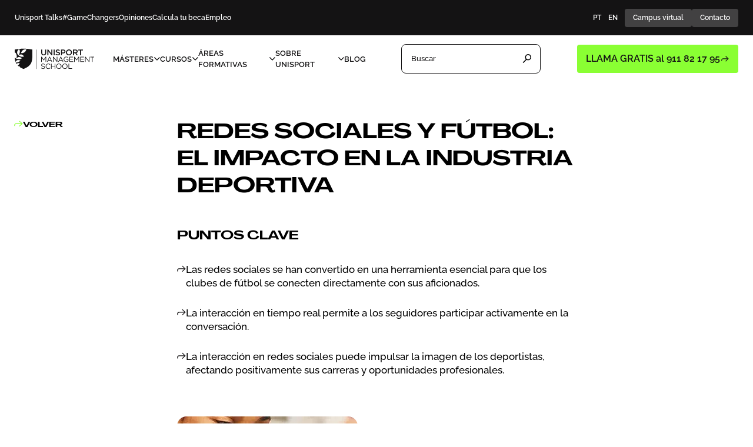

--- FILE ---
content_type: text/html;charset=utf-8
request_url: https://unisport.es/redes-sociales-futbol/
body_size: 118333
content:
<!DOCTYPE html><html  lang="es-ES"><head><meta charset="utf-8">
<meta name="viewport" content="width=device-width, initial-scale=1">
<title>Redes sociales en el fútbol: su impacto en el deporte rey | Unisport</title>
<style>.ytp-button,.ytp-pause-overlay-container,.ytp-watermark{display:none!important}</style>
<style>@font-face{font-display:swap;font-family:Raleway;font-style:normal;font-weight:100 900;src:url(/webfonts/Raleway-VariableFont_wght.woff2) format("woff2 supports variations"),url(/webfonts/Raleway-VariableFont_wght.woff2) format("woff2-variations")}@font-face{font-display:swap;font-family:PPAgrandir;font-style:normal;font-weight:700;src:url(/webfonts/PPAgrandir-GrandBold.woff2) format("woff2"),url(/webfonts/PPAgrandir-GrandBold.woff) format("woff")}*,:after,:before{--tw-border-spacing-x:0;--tw-border-spacing-y:0;--tw-translate-x:0;--tw-translate-y:0;--tw-rotate:0;--tw-skew-x:0;--tw-skew-y:0;--tw-scale-x:1;--tw-scale-y:1;--tw-pan-x: ;--tw-pan-y: ;--tw-pinch-zoom: ;--tw-scroll-snap-strictness:proximity;--tw-gradient-from-position: ;--tw-gradient-via-position: ;--tw-gradient-to-position: ;--tw-ordinal: ;--tw-slashed-zero: ;--tw-numeric-figure: ;--tw-numeric-spacing: ;--tw-numeric-fraction: ;--tw-ring-inset: ;--tw-ring-offset-width:0px;--tw-ring-offset-color:#fff;--tw-ring-color:rgba(59,130,246,.5);--tw-ring-offset-shadow:0 0 #0000;--tw-ring-shadow:0 0 #0000;--tw-shadow:0 0 #0000;--tw-shadow-colored:0 0 #0000;--tw-blur: ;--tw-brightness: ;--tw-contrast: ;--tw-grayscale: ;--tw-hue-rotate: ;--tw-invert: ;--tw-saturate: ;--tw-sepia: ;--tw-drop-shadow: ;--tw-backdrop-blur: ;--tw-backdrop-brightness: ;--tw-backdrop-contrast: ;--tw-backdrop-grayscale: ;--tw-backdrop-hue-rotate: ;--tw-backdrop-invert: ;--tw-backdrop-opacity: ;--tw-backdrop-saturate: ;--tw-backdrop-sepia: ;--tw-contain-size: ;--tw-contain-layout: ;--tw-contain-paint: ;--tw-contain-style: }::backdrop{--tw-border-spacing-x:0;--tw-border-spacing-y:0;--tw-translate-x:0;--tw-translate-y:0;--tw-rotate:0;--tw-skew-x:0;--tw-skew-y:0;--tw-scale-x:1;--tw-scale-y:1;--tw-pan-x: ;--tw-pan-y: ;--tw-pinch-zoom: ;--tw-scroll-snap-strictness:proximity;--tw-gradient-from-position: ;--tw-gradient-via-position: ;--tw-gradient-to-position: ;--tw-ordinal: ;--tw-slashed-zero: ;--tw-numeric-figure: ;--tw-numeric-spacing: ;--tw-numeric-fraction: ;--tw-ring-inset: ;--tw-ring-offset-width:0px;--tw-ring-offset-color:#fff;--tw-ring-color:rgba(59,130,246,.5);--tw-ring-offset-shadow:0 0 #0000;--tw-ring-shadow:0 0 #0000;--tw-shadow:0 0 #0000;--tw-shadow-colored:0 0 #0000;--tw-blur: ;--tw-brightness: ;--tw-contrast: ;--tw-grayscale: ;--tw-hue-rotate: ;--tw-invert: ;--tw-saturate: ;--tw-sepia: ;--tw-drop-shadow: ;--tw-backdrop-blur: ;--tw-backdrop-brightness: ;--tw-backdrop-contrast: ;--tw-backdrop-grayscale: ;--tw-backdrop-hue-rotate: ;--tw-backdrop-invert: ;--tw-backdrop-opacity: ;--tw-backdrop-saturate: ;--tw-backdrop-sepia: ;--tw-contain-size: ;--tw-contain-layout: ;--tw-contain-paint: ;--tw-contain-style: }/*! tailwindcss v3.4.17 | MIT License | https://tailwindcss.com*/*,:after,:before{border:0 solid #e5e7eb;box-sizing:border-box}:after,:before{--tw-content:""}:host,html{line-height:1.5;-webkit-text-size-adjust:100%;font-family:ui-sans-serif,system-ui,sans-serif,Apple Color Emoji,Segoe UI Emoji,Segoe UI Symbol,Noto Color Emoji;font-feature-settings:normal;font-variation-settings:normal;-moz-tab-size:4;-o-tab-size:4;tab-size:4;-webkit-tap-highlight-color:transparent}body{line-height:inherit;margin:0}hr{border-top-width:1px;color:inherit;height:0}abbr:where([title]){-webkit-text-decoration:underline dotted;text-decoration:underline dotted}h1,h2,h3,h4,h5,h6{font-size:inherit;font-weight:inherit}a{color:inherit;text-decoration:inherit}b,strong{font-weight:bolder}code,kbd,pre,samp{font-family:ui-monospace,SFMono-Regular,Menlo,Monaco,Consolas,Liberation Mono,Courier New,monospace;font-feature-settings:normal;font-size:1em;font-variation-settings:normal}small{font-size:80%}sub,sup{font-size:75%;line-height:0;position:relative;vertical-align:baseline}sub{bottom:-.25em}sup{top:-.5em}table{border-collapse:collapse;border-color:inherit;text-indent:0}button,input,optgroup,select,textarea{color:inherit;font-family:inherit;font-feature-settings:inherit;font-size:100%;font-variation-settings:inherit;font-weight:inherit;letter-spacing:inherit;line-height:inherit;margin:0;padding:0}button,select{text-transform:none}button,input:where([type=button]),input:where([type=reset]),input:where([type=submit]){-webkit-appearance:button;background-color:transparent;background-image:none}:-moz-focusring{outline:auto}:-moz-ui-invalid{box-shadow:none}progress{vertical-align:baseline}::-webkit-inner-spin-button,::-webkit-outer-spin-button{height:auto}[type=search]{-webkit-appearance:textfield;outline-offset:-2px}::-webkit-search-decoration{-webkit-appearance:none}::-webkit-file-upload-button{-webkit-appearance:button;font:inherit}summary{display:list-item}blockquote,dd,dl,figure,h1,h2,h3,h4,h5,h6,hr,p,pre{margin:0}fieldset{margin:0}fieldset,legend{padding:0}menu,ol,ul{list-style:none;margin:0;padding:0}dialog{padding:0}textarea{resize:vertical}input::-moz-placeholder,textarea::-moz-placeholder{color:#9ca3af;opacity:1}input::placeholder,textarea::placeholder{color:#9ca3af;opacity:1}[role=button],button{cursor:pointer}:disabled{cursor:default}audio,canvas,embed,iframe,img,object,svg,video{display:block;vertical-align:middle}img,video{height:auto;max-width:100%}[hidden]:where(:not([hidden=until-found])){display:none}*{scrollbar-color:auto;scrollbar-width:auto}html{-webkit-font-smoothing:antialiased!important;-moz-osx-font-smoothing:grayscale!important;font-variant-numeric:lining-nums}.\!container{margin-left:auto!important;margin-right:auto!important;padding-left:16px!important;padding-right:16px!important;width:100%!important}.container{margin-left:auto;margin-right:auto;padding-left:16px;padding-right:16px;width:100%}@media (min-width:375px){.\!container{max-width:375px!important}.container{max-width:375px}}@media (min-width:576px){.\!container{max-width:576px!important}.container{max-width:576px}}@media (min-width:768px){.\!container{max-width:768px!important}.container{max-width:768px}}@media (min-width:1025px){.\!container{max-width:1025px!important;padding-left:24px!important;padding-right:24px!important}.container{max-width:1025px;padding-left:24px;padding-right:24px}}@media (min-width:1281px){.\!container{max-width:1281px!important;padding-left:32px!important;padding-right:32px!important}.container{max-width:1281px;padding-left:32px;padding-right:32px}}@media (min-width:1920px){.\!container{max-width:1920px!important}.container{max-width:1920px}}.prose{color:var(--tw-prose-body);max-width:65ch}.prose :where(p):not(:where([class~=not-prose],[class~=not-prose] *)){margin-bottom:1.25em;margin-top:1.25em}.prose :where([class~=lead]):not(:where([class~=not-prose],[class~=not-prose] *)){color:var(--tw-prose-lead);font-size:1.25em;line-height:1.6;margin-bottom:1.2em;margin-top:1.2em}.prose :where(a):not(:where([class~=not-prose],[class~=not-prose] *)){color:var(--tw-prose-links);font-weight:500;text-decoration:underline}.prose :where(strong):not(:where([class~=not-prose],[class~=not-prose] *)){color:var(--tw-prose-bold);font-weight:600}.prose :where(a strong):not(:where([class~=not-prose],[class~=not-prose] *)){color:inherit}.prose :where(blockquote strong):not(:where([class~=not-prose],[class~=not-prose] *)){color:inherit}.prose :where(thead th strong):not(:where([class~=not-prose],[class~=not-prose] *)){color:inherit}.prose :where(ol):not(:where([class~=not-prose],[class~=not-prose] *)){list-style-type:decimal;margin-bottom:1.25em;margin-top:1.25em;padding-inline-start:1.625em}.prose :where(ol[type=A]):not(:where([class~=not-prose],[class~=not-prose] *)){list-style-type:upper-alpha}.prose :where(ol[type=a]):not(:where([class~=not-prose],[class~=not-prose] *)){list-style-type:lower-alpha}.prose :where(ol[type=A s]):not(:where([class~=not-prose],[class~=not-prose] *)){list-style-type:upper-alpha}.prose :where(ol[type=a s]):not(:where([class~=not-prose],[class~=not-prose] *)){list-style-type:lower-alpha}.prose :where(ol[type=I]):not(:where([class~=not-prose],[class~=not-prose] *)){list-style-type:upper-roman}.prose :where(ol[type=i]):not(:where([class~=not-prose],[class~=not-prose] *)){list-style-type:lower-roman}.prose :where(ol[type=I s]):not(:where([class~=not-prose],[class~=not-prose] *)){list-style-type:upper-roman}.prose :where(ol[type=i s]):not(:where([class~=not-prose],[class~=not-prose] *)){list-style-type:lower-roman}.prose :where(ol[type="1"]):not(:where([class~=not-prose],[class~=not-prose] *)){list-style-type:decimal}.prose :where(ul):not(:where([class~=not-prose],[class~=not-prose] *)){list-style-type:disc;margin-bottom:1.25em;margin-top:1.25em;padding-inline-start:1.625em}.prose :where(ol>li):not(:where([class~=not-prose],[class~=not-prose] *))::marker{color:var(--tw-prose-counters);font-weight:400}.prose :where(ul>li):not(:where([class~=not-prose],[class~=not-prose] *))::marker{color:var(--tw-prose-bullets)}.prose :where(dt):not(:where([class~=not-prose],[class~=not-prose] *)){color:var(--tw-prose-headings);font-weight:600;margin-top:1.25em}.prose :where(hr):not(:where([class~=not-prose],[class~=not-prose] *)){border-color:var(--tw-prose-hr);border-top-width:1px;margin-bottom:3em;margin-top:3em}.prose :where(blockquote):not(:where([class~=not-prose],[class~=not-prose] *)){border-inline-start-color:var(--tw-prose-quote-borders);border-inline-start-width:.25rem;color:var(--tw-prose-quotes);font-style:italic;font-weight:500;margin-bottom:1.6em;margin-top:1.6em;padding-inline-start:1em;quotes:"“""”""‘""’"}.prose :where(blockquote p:first-of-type):not(:where([class~=not-prose],[class~=not-prose] *)):before{content:open-quote}.prose :where(blockquote p:last-of-type):not(:where([class~=not-prose],[class~=not-prose] *)):after{content:close-quote}.prose :where(h1):not(:where([class~=not-prose],[class~=not-prose] *)){color:var(--tw-prose-headings);font-size:2.25em;font-weight:800;line-height:1.1111111;margin-bottom:.8888889em;margin-top:0}.prose :where(h1 strong):not(:where([class~=not-prose],[class~=not-prose] *)){color:inherit;font-weight:900}.prose :where(h2):not(:where([class~=not-prose],[class~=not-prose] *)){color:var(--tw-prose-headings);font-size:1.5em;font-weight:700;line-height:1.3333333;margin-bottom:1em;margin-top:2em}.prose :where(h2 strong):not(:where([class~=not-prose],[class~=not-prose] *)){color:inherit;font-weight:800}.prose :where(h3):not(:where([class~=not-prose],[class~=not-prose] *)){color:var(--tw-prose-headings);font-size:1.25em;font-weight:600;line-height:1.6;margin-bottom:.6em;margin-top:1.6em}.prose :where(h3 strong):not(:where([class~=not-prose],[class~=not-prose] *)){color:inherit;font-weight:700}.prose :where(h4):not(:where([class~=not-prose],[class~=not-prose] *)){color:var(--tw-prose-headings);font-weight:600;line-height:1.5;margin-bottom:.5em;margin-top:1.5em}.prose :where(h4 strong):not(:where([class~=not-prose],[class~=not-prose] *)){color:inherit;font-weight:700}.prose :where(img):not(:where([class~=not-prose],[class~=not-prose] *)){margin-bottom:2em;margin-top:2em}.prose :where(picture):not(:where([class~=not-prose],[class~=not-prose] *)){display:block;margin-bottom:2em;margin-top:2em}.prose :where(video):not(:where([class~=not-prose],[class~=not-prose] *)){margin-bottom:2em;margin-top:2em}.prose :where(kbd):not(:where([class~=not-prose],[class~=not-prose] *)){border-radius:.3125rem;box-shadow:0 0 0 1px rgb(var(--tw-prose-kbd-shadows)/10%),0 3px rgb(var(--tw-prose-kbd-shadows)/10%);color:var(--tw-prose-kbd);font-family:inherit;font-size:.875em;font-weight:500;padding-inline-end:.375em;padding-bottom:.1875em;padding-top:.1875em;padding-inline-start:.375em}.prose :where(code):not(:where([class~=not-prose],[class~=not-prose] *)){color:var(--tw-prose-code);font-size:.875em;font-weight:600}.prose :where(code):not(:where([class~=not-prose],[class~=not-prose] *)):before{content:"`"}.prose :where(code):not(:where([class~=not-prose],[class~=not-prose] *)):after{content:"`"}.prose :where(a code):not(:where([class~=not-prose],[class~=not-prose] *)){color:inherit}.prose :where(h1 code):not(:where([class~=not-prose],[class~=not-prose] *)){color:inherit}.prose :where(h2 code):not(:where([class~=not-prose],[class~=not-prose] *)){color:inherit;font-size:.875em}.prose :where(h3 code):not(:where([class~=not-prose],[class~=not-prose] *)){color:inherit;font-size:.9em}.prose :where(h4 code):not(:where([class~=not-prose],[class~=not-prose] *)){color:inherit}.prose :where(blockquote code):not(:where([class~=not-prose],[class~=not-prose] *)){color:inherit}.prose :where(thead th code):not(:where([class~=not-prose],[class~=not-prose] *)){color:inherit}.prose :where(pre):not(:where([class~=not-prose],[class~=not-prose] *)){background-color:var(--tw-prose-pre-bg);border-radius:.375rem;color:var(--tw-prose-pre-code);font-size:.875em;font-weight:400;line-height:1.7142857;margin-bottom:1.7142857em;margin-top:1.7142857em;overflow-x:auto;padding-inline-end:1.1428571em;padding-bottom:.8571429em;padding-top:.8571429em;padding-inline-start:1.1428571em}.prose :where(pre code):not(:where([class~=not-prose],[class~=not-prose] *)){background-color:transparent;border-radius:0;border-width:0;color:inherit;font-family:inherit;font-size:inherit;font-weight:inherit;line-height:inherit;padding:0}.prose :where(pre code):not(:where([class~=not-prose],[class~=not-prose] *)):before{content:none}.prose :where(pre code):not(:where([class~=not-prose],[class~=not-prose] *)):after{content:none}.prose :where(table):not(:where([class~=not-prose],[class~=not-prose] *)){font-size:.875em;line-height:1.7142857;margin-bottom:2em;margin-top:2em;table-layout:auto;width:100%}.prose :where(thead):not(:where([class~=not-prose],[class~=not-prose] *)){border-bottom-color:var(--tw-prose-th-borders);border-bottom-width:1px}.prose :where(thead th):not(:where([class~=not-prose],[class~=not-prose] *)){color:var(--tw-prose-headings);font-weight:600;padding-inline-end:.5714286em;padding-bottom:.5714286em;padding-inline-start:.5714286em;vertical-align:bottom}.prose :where(tbody tr):not(:where([class~=not-prose],[class~=not-prose] *)){border-bottom-color:var(--tw-prose-td-borders);border-bottom-width:1px}.prose :where(tbody tr:last-child):not(:where([class~=not-prose],[class~=not-prose] *)){border-bottom-width:0}.prose :where(tbody td):not(:where([class~=not-prose],[class~=not-prose] *)){vertical-align:baseline}.prose :where(tfoot):not(:where([class~=not-prose],[class~=not-prose] *)){border-top-color:var(--tw-prose-th-borders);border-top-width:1px}.prose :where(tfoot td):not(:where([class~=not-prose],[class~=not-prose] *)){vertical-align:top}.prose :where(th,td):not(:where([class~=not-prose],[class~=not-prose] *)){text-align:start}.prose :where(figure>*):not(:where([class~=not-prose],[class~=not-prose] *)){margin-bottom:0;margin-top:0}.prose :where(figcaption):not(:where([class~=not-prose],[class~=not-prose] *)){color:var(--tw-prose-captions);font-size:.875em;line-height:1.4285714;margin-top:.8571429em}.prose{--tw-prose-body:#374151;--tw-prose-headings:#111827;--tw-prose-lead:#4b5563;--tw-prose-links:#111827;--tw-prose-bold:#111827;--tw-prose-counters:#6b7280;--tw-prose-bullets:#d1d5db;--tw-prose-hr:#e5e7eb;--tw-prose-quotes:#111827;--tw-prose-quote-borders:#e5e7eb;--tw-prose-captions:#6b7280;--tw-prose-kbd:#111827;--tw-prose-kbd-shadows:17 24 39;--tw-prose-code:#111827;--tw-prose-pre-code:#e5e7eb;--tw-prose-pre-bg:#1f2937;--tw-prose-th-borders:#d1d5db;--tw-prose-td-borders:#e5e7eb;--tw-prose-invert-body:#d1d5db;--tw-prose-invert-headings:#fff;--tw-prose-invert-lead:#9ca3af;--tw-prose-invert-links:#fff;--tw-prose-invert-bold:#fff;--tw-prose-invert-counters:#9ca3af;--tw-prose-invert-bullets:#4b5563;--tw-prose-invert-hr:#374151;--tw-prose-invert-quotes:#f3f4f6;--tw-prose-invert-quote-borders:#374151;--tw-prose-invert-captions:#9ca3af;--tw-prose-invert-kbd:#fff;--tw-prose-invert-kbd-shadows:255 255 255;--tw-prose-invert-code:#fff;--tw-prose-invert-pre-code:#d1d5db;--tw-prose-invert-pre-bg:rgba(0,0,0,.5);--tw-prose-invert-th-borders:#4b5563;--tw-prose-invert-td-borders:#374151;font-size:1rem;line-height:1.75}.prose :where(picture>img):not(:where([class~=not-prose],[class~=not-prose] *)){margin-bottom:0;margin-top:0}.prose :where(li):not(:where([class~=not-prose],[class~=not-prose] *)){margin-bottom:.5em;margin-top:.5em}.prose :where(ol>li):not(:where([class~=not-prose],[class~=not-prose] *)){padding-inline-start:.375em}.prose :where(ul>li):not(:where([class~=not-prose],[class~=not-prose] *)){padding-inline-start:.375em}.prose :where(.prose>ul>li p):not(:where([class~=not-prose],[class~=not-prose] *)){margin-bottom:.75em;margin-top:.75em}.prose :where(.prose>ul>li>p:first-child):not(:where([class~=not-prose],[class~=not-prose] *)){margin-top:1.25em}.prose :where(.prose>ul>li>p:last-child):not(:where([class~=not-prose],[class~=not-prose] *)){margin-bottom:1.25em}.prose :where(.prose>ol>li>p:first-child):not(:where([class~=not-prose],[class~=not-prose] *)){margin-top:1.25em}.prose :where(.prose>ol>li>p:last-child):not(:where([class~=not-prose],[class~=not-prose] *)){margin-bottom:1.25em}.prose :where(ul ul,ul ol,ol ul,ol ol):not(:where([class~=not-prose],[class~=not-prose] *)){margin-bottom:.75em;margin-top:.75em}.prose :where(dl):not(:where([class~=not-prose],[class~=not-prose] *)){margin-bottom:1.25em;margin-top:1.25em}.prose :where(dd):not(:where([class~=not-prose],[class~=not-prose] *)){margin-top:.5em;padding-inline-start:1.625em}.prose :where(hr+*):not(:where([class~=not-prose],[class~=not-prose] *)){margin-top:0}.prose :where(h2+*):not(:where([class~=not-prose],[class~=not-prose] *)){margin-top:0}.prose :where(h3+*):not(:where([class~=not-prose],[class~=not-prose] *)){margin-top:0}.prose :where(h4+*):not(:where([class~=not-prose],[class~=not-prose] *)){margin-top:0}.prose :where(thead th:first-child):not(:where([class~=not-prose],[class~=not-prose] *)){padding-inline-start:0}.prose :where(thead th:last-child):not(:where([class~=not-prose],[class~=not-prose] *)){padding-inline-end:0}.prose :where(tbody td,tfoot td):not(:where([class~=not-prose],[class~=not-prose] *)){padding-inline-end:.5714286em;padding-bottom:.5714286em;padding-top:.5714286em;padding-inline-start:.5714286em}.prose :where(tbody td:first-child,tfoot td:first-child):not(:where([class~=not-prose],[class~=not-prose] *)){padding-inline-start:0}.prose :where(tbody td:last-child,tfoot td:last-child):not(:where([class~=not-prose],[class~=not-prose] *)){padding-inline-end:0}.prose :where(figure):not(:where([class~=not-prose],[class~=not-prose] *)){margin-bottom:2em;margin-top:2em}.prose :where(.prose>:first-child):not(:where([class~=not-prose],[class~=not-prose] *)){margin-top:0}.prose :where(.prose>:last-child):not(:where([class~=not-prose],[class~=not-prose] *)){margin-bottom:0}.custom-container{padding-left:clamp(1rem,.7692rem + 1.0256vw,2rem);padding-right:clamp(1rem,.7692rem + 1.0256vw,2rem)}.custom-container-post{padding-left:clamp(1rem,-5.9808rem + 31.0256vw,31.25rem);padding-right:clamp(1rem,-5.9808rem + 31.0256vw,31.25rem)}.background-shadow{background:linear-gradient(180deg,#14131400 70%,#14131466 90%),linear-gradient(180deg,#000,transparent 25%),linear-gradient(268deg,#14131400 25%,#14131433 85%,#14131440 95%);box-shadow:0 4px 4px #00000026}.font-agrandir{text-transform:uppercase}.h1-fluid{font-size:clamp(2.25rem,1.282vw + 1.962rem,3.5rem)!important}.h1-26-48{font-size:clamp(1.625rem,1.41vw + 1.308rem,3rem)}.p-24-35{font-size:clamp(1.5rem,.705vw + 1.341rem,2.188rem)}.p-13-16{font-size:clamp(.813rem,.326vw + .739rem,1rem)}.h3-13-16-fluid{font-size:clamp(.813rem,1.172vw + .063rem,1rem)}.h2-fluid{font-size:clamp(.813rem,.192vw + .769rem,1rem)!important}.h3-fluid{font-size:clamp(1.125rem,.513vw + 1.01rem,1.625rem)!important}.h3-fluid-26-48{font-size:clamp(1.625rem,1.41vw + 1.308rem,3rem)}.h3-fluid-24-35{font-size:clamp(1.5rem,.705vw + 1.341rem,2.188rem)!important}.card-title-fluid{font-size:clamp(1.5rem,1.026vw + 1.269rem,2.5rem)}.card-formaciones-destacadas-title-fluid{font-size:clamp(1.5rem,.705vw + 1.341rem,2.188rem)}.p-fluid{font-size:clamp(1rem,.256vw + .942rem,1.25rem)!important}.p-fluid-12-15{font-size:clamp(.75rem,.326vw + .677rem,.938rem)}.p-fluid-16-18{font-size:clamp(1rem,.128vw + .971rem,1.125rem)}.p-fluid-18-22{font-size:clamp(1.125rem,.256vw + 1.067rem,1.375rem)}.p-fluid-16-20{font-size:clamp(1rem,.435vw + .902rem,1.25rem)}.p-fluid-18-26{font-size:clamp(1.125rem,.513vw + 1.01rem,1.625rem)}.tag-fluid{font-size:clamp(.625rem,.128vw + .596rem,.75rem)}.tag-post-card-fluid{font-size:clamp(.75rem,.192vw + .707rem,.938rem)}.number-fluid{font-size:clamp(2.25rem,1.538vw + 1.904rem,3.75rem)}.card-text-fluid{font-size:clamp(1rem,.128vw + .971rem,1.125rem)}.video-p-fluid{font-size:clamp(1.063rem,.192vw + 1.019rem,1.25rem)}.casos-exito-card-title{font-size:clamp(1.125rem,.256vw + 1.067rem,1.375rem)}.home-contact-fluid{font-size:clamp(1.688rem,.893vw + 1.116rem,2.188rem)}.header-opener-fluid{font-size:clamp(.75rem,.335vw + .536rem,.938rem)}.footer-title-fluid{font-size:clamp(1rem,.641vw + .856rem,1.625rem)}.button-text-fluid{font-size:clamp(.813rem,.469vw + .438rem,1rem)}.form-button-13-16-fluid{font-size:clamp(.813rem,.192vw + .769rem,1rem)}.top-bar-button-text-fluid{font-size:clamp(.75rem,.469vw + .375rem,.938rem)}.review-date-fluid{font-size:clamp(1rem,.223vw + .857rem,1.125rem)}.taxonomy-h1-fluid{font-size:clamp(1.875rem,3.086vw + 1.181rem,5rem)}.taxonomy-p-fluid{font-size:clamp(1rem,.223vw + .857rem,1.125rem)}.taxonomy-title-products-grid-fluid{font-size:clamp(1.625rem,1.41vw + 1.308rem,3rem)}.taxonomy-p-products-grid-fluid{font-size:clamp(1rem,.313vw + .75rem,1.125rem)}.form-input-required-16-18-fluid{font-size:clamp(1rem,.128vw + .971rem,1.125rem)}.form-input-error-10-12-fluid{font-size:clamp(.625rem,.128vw + .596rem,.75rem)}.form-title-18-22-fluid{font-size:clamp(1.125rem,.256vw + 1.067rem,1.375rem)}.padding-top-fluid-20-30{padding-top:clamp(1.25rem,0rem + 1.5625vw,1.875rem)}.padding-y-fluid-28-40{padding-bottom:clamp(1.75rem,1.5769rem + .7692vw,2.5rem);padding-top:clamp(1.75rem,1.5769rem + .7692vw,2.5rem)}.p-fluid-36-80{font-size:clamp(2.25rem,2.716vw + 1.639rem,5rem)}.padding-x-fluid-20-32{padding-left:clamp(1.25rem,1.0769rem + .7692vw,2rem);padding-right:clamp(1.25rem,1.0769rem + .7692vw,2rem)}.padding-y-fluid-20-32{padding-bottom:clamp(1.25rem,1.0769rem + .7692vw,2rem);padding-top:clamp(1.25rem,1.0769rem + .7692vw,2rem)}.padding-bottom-fluid-88-150{padding-bottom:clamp(5.5rem,4.6058rem + 3.9744vw,9.375rem)}.padding-top-29-32{padding-top:clamp(1.8125rem,1.4375rem + .4688vw,2rem)}.padding-botton-fluid-30-70{padding-bottom:clamp(1.5rem,2.4519rem + 5.7692vw,4.375rem)}.padding-botton-fluid-60-150{padding-bottom:clamp(3.75rem,2.4519rem + 5.7692vw,9.375rem)}.padding-botton-fluid-68-150{padding-bottom:clamp(4.25rem,3.0673rem + 5.2564vw,9.375rem)}.padding-top-fluid-68-150{padding-top:clamp(4.25rem,3.0673rem + 5.2564vw,9.375rem)}.padding-botton-fluid-88-150{padding-bottom:clamp(5.5rem,4.6058rem + 3.9744vw,9.375rem)}.padding-botton-fluid-100-150{padding-bottom:clamp(6.25rem,5.5288rem + 3.2051vw,9.375rem)}.padding-top-fluid-100-150{padding-top:clamp(6.25rem,5.5288rem + 3.2051vw,9.375rem)}.padding-botton-fluid-120-150{padding-bottom:clamp(7.5rem,7.0673rem + 1.9231vw,9.375rem)}.padding-botton-fluid-120-200{padding-bottom:clamp(7.5rem,6.3462rem + 5.1282vw,12.5rem)}.padding-top-fluid-46-70{padding-top:clamp(2.875rem,2.5288rem + 1.5385vw,4.375rem)}.padding-top-fluid-46-70-var2{padding-top:clamp(2.875rem,-.125rem + 3.75vw,4.375rem)}.padding-top-fluid-88-150{padding-top:clamp(5.5rem,4.6058rem + 3.9744vw,9.375rem)}.padding-top-fluid-40-70{padding-top:clamp(2.5rem,2.0673rem + 1.9231vw,4.375rem)}.padding-bottom-fluid-40-70{padding-bottom:clamp(2.5rem,2.0673rem + 1.9231vw,4.375rem)}.padding-bottom-fluid-40-60{padding-bottom:clamp(2.5rem,2.2115rem + 1.2821vw,3.75rem)}.padding-top-fluid-88-180{padding-top:clamp(5.5rem,4.1731rem + 5.8974vw,11.25rem)}.padding-bottom-fluid-100-180{padding-bottom:clamp(6.25rem,5.0962rem + 5.1282vw,11.25rem)}.padding-bottom-fluid-24-32{padding-bottom:clamp(1.5rem,1.3846rem + .5128vw,2rem)}.padding-bottom-fluid-28-36{padding-bottom:clamp(1.75rem,1.6346rem + .5128vw,2.25rem)}.padding-top-fluid-20-40{padding-top:clamp(1rem,.7692rem + 1.0256vw,2rem)}.padding-top-fluid-24-40{padding-top:clamp(1.5rem,1.2692rem + 1.0256vw,2.5rem)}.p-fluid-40-80{font-size:clamp(2.5rem,1.9231rem + 2.5641vw,5rem)}.p-fluid-metodologia{font-size:clamp(1.75rem,1.375rem + 2.5641vw,5rem)}.padding-top-fluid-40-80{padding-top:clamp(2.5rem,1.9231rem + 2.5641vw,5rem)}.padding-top-fluid-16-40{padding-top:clamp(1rem,2.609vw + .413rem,2.5rem)}.h3-slider-text{font-size:4.75vw!important}.slider-button-proportional{font-size:3vw!important}@media (min-width:768px){.h3-slider-text{font-size:2.375vw!important}.slider-button-proportional{font-size:1.65vw!important}}@media (min-width:1025px){.h3-slider-text{font-size:1.58vw!important}.slider-button-proportional{font-size:1vw!important}}@media (min-width:1281px){.h3-slider-text{font-size:1.18vw!important}.slider-button-proportional{font-size:.7vw!important}}.h3-taxonomy-grid-text{font-size:4.8vw!important}.tag-taxonomy-grid-text{font-size:2.5vw!important}.taxonomy-grid-button-proportional{font-size:3.75vw!important}.taxonomy-grid-button-height-proportional{height:11.5vw!important}@media (min-width:768px){.h3-taxonomy-grid-text{font-size:1.6vw!important}.tag-taxonomy-grid-text{font-size:.8vw!important}.taxonomy-grid-button-proportional{font-size:1vw!important}.taxonomy-grid-button-height-proportional{height:3.15vw!important}}@media (min-width:1281px){.h3-taxonomy-grid-text{font-size:1.35vw!important}.tag-taxonomy-grid-text{font-size:.65vw!important}.taxonomy-grid-button-proportional{font-size:.85vw!important}.taxonomy-grid-button-height-proportional{height:2.5vw!important}}.pointer-events-none{pointer-events:none}.pointer-events-auto{pointer-events:auto}.visible{visibility:visible}.fixed{position:fixed}.absolute{position:absolute}.relative{position:relative}.sticky{position:sticky}.inset-0{inset:0}.inset-x-0{left:0;right:0}.inset-y-0{bottom:0;top:0}.-right-3{right:-.75rem}.-top-2\.5{top:-.625rem}.-top-\[1\.7rem\]{top:-1.7rem}.bottom-0{bottom:0}.bottom-10{bottom:2.5rem}.bottom-20{bottom:5rem}.bottom-4{bottom:1rem}.bottom-5{bottom:1.25rem}.bottom-\[10px\]{bottom:10px}.bottom-\[1px\]{bottom:1px}.end-3{inset-inline-end:.75rem}.left-0{left:0}.left-10{left:2.5rem}.left-4{left:1rem}.left-5{left:1.25rem}.left-\[-10px\]{left:-10px}.left-\[-50px\]{left:-50px}.left-\[0\%\]{left:0}.left-\[10px\]{left:10px}.left-\[24px\]{left:24px}.left-\[5px\]{left:5px}.left-\[6\%\]{left:6%}.left-\[6\.5rem\]{left:6.5rem}.right-0{right:0}.right-2\.5{right:.625rem}.right-4{right:1rem}.right-6{right:1.5rem}.right-8{right:2rem}.right-\[15px\]{right:15px}.right-\[30px\]{right:30px}.right-\[5px\]{right:5px}.right-\[6px\]{right:6px}.right-full{right:100%}.top-0{top:0}.top-1\/2{top:50%}.top-10{top:2.5rem}.top-2\.5{top:.625rem}.top-4{top:1rem}.top-5{top:1.25rem}.top-6{top:1.5rem}.top-8{top:2rem}.top-\[0\.30rem\]{top:.3rem}.top-\[100px\]{top:100px}.top-\[150px\]{top:150px}.top-\[200px\]{top:200px}.top-\[3px\]{top:3px}.top-\[50px\]{top:50px}.top-\[5rem\]{top:5rem}.top-\[65px\]{top:65px}.top-\[80px\]{top:80px}.-z-10{z-index:-10}.z-0{z-index:0}.z-10{z-index:10}.z-20{z-index:20}.z-30{z-index:30}.z-40{z-index:40}.z-50{z-index:50}.z-\[1000\]{z-index:1000}.z-\[100\]{z-index:100}.z-\[1\]{z-index:1}.z-\[200\]{z-index:200}.z-\[2\]{z-index:2}.z-\[60\]{z-index:60}.z-\[70\]{z-index:70}.z-\[90\]{z-index:90}.z-\[91\]{z-index:91}.z-\[92\]{z-index:92}.z-\[9999999\]{z-index:9999999}.z-\[9999\]{z-index:9999}.order-1{order:1}.order-2{order:2}.order-3{order:3}.col-span-1{grid-column:span 1/span 1}.col-span-12{grid-column:span 12/span 12}.col-span-2{grid-column:span 2/span 2}.col-span-3{grid-column:span 3/span 3}.col-span-4{grid-column:span 4/span 4}.col-span-6{grid-column:span 6/span 6}.col-span-8{grid-column:span 8/span 8}.col-span-9{grid-column:span 9/span 9}.col-start-1{grid-column-start:1}.col-start-11{grid-column-start:11}.col-start-2{grid-column-start:2}.col-start-3{grid-column-start:3}.col-start-4{grid-column-start:4}.col-start-6{grid-column-start:6}.row-start-2{grid-row-start:2}.m-0{margin:0}.m-4{margin:1rem}.m-auto{margin:auto}.-mx-1{margin-left:-.25rem;margin-right:-.25rem}.mx-2{margin-left:.5rem;margin-right:.5rem}.mx-4{margin-left:1rem;margin-right:1rem}.mx-\[5\%\]{margin-left:5%;margin-right:5%}.mx-auto{margin-left:auto;margin-right:auto}.my-0{margin-bottom:0;margin-top:0}.my-12{margin-bottom:3rem;margin-top:3rem}.my-4{margin-bottom:1rem;margin-top:1rem}.my-6{margin-bottom:1.5rem;margin-top:1.5rem}.my-8{margin-bottom:2rem;margin-top:2rem}.my-\[65px\]{margin-bottom:65px;margin-top:65px}.my-auto{margin-bottom:auto;margin-top:auto}.-ml-1{margin-left:-.25rem}.-ms-5{margin-inline-start:-1.25rem}.-mt-1{margin-top:-.25rem}.-mt-2{margin-top:-.5rem}.-mt-5{margin-top:-1.25rem}.-mt-\[22px\]{margin-top:-22px}.mb-0{margin-bottom:0}.mb-1{margin-bottom:.25rem}.mb-10{margin-bottom:2.5rem}.mb-16{margin-bottom:4rem}.mb-2{margin-bottom:.5rem}.mb-20{margin-bottom:5rem}.mb-3{margin-bottom:.75rem}.mb-4{margin-bottom:1rem}.mb-5{margin-bottom:1.25rem}.mb-6{margin-bottom:1.5rem}.mb-8{margin-bottom:2rem}.mb-\[12px\]{margin-bottom:12px}.mb-\[40px\]{margin-bottom:40px}.mb-\[46px\]{margin-bottom:46px}.mb-\[50px\]{margin-bottom:50px}.mb-\[52px\]{margin-bottom:52px}.mb-\[5px\]{margin-bottom:5px}.me-10{margin-inline-end:2.5rem}.me-2{margin-inline-end:.5rem}.me-3{margin-inline-end:.75rem}.me-8{margin-inline-end:2rem}.ml-1{margin-left:.25rem}.ml-2{margin-left:.5rem}.ml-3{margin-left:.75rem}.ml-4{margin-left:1rem}.ml-auto{margin-left:auto}.mr-2\.5{margin-right:.625rem}.mr-4{margin-right:1rem}.mr-\[5\%\]{margin-right:5%}.mt-0{margin-top:0}.mt-10{margin-top:2.5rem}.mt-11{margin-top:2.75rem}.mt-12{margin-top:3rem}.mt-16{margin-top:4rem}.mt-2{margin-top:.5rem}.mt-2\.5{margin-top:.625rem}.mt-24{margin-top:6rem}.mt-3{margin-top:.75rem}.mt-4{margin-top:1rem}.mt-5{margin-top:1.25rem}.mt-56{margin-top:14rem}.mt-6{margin-top:1.5rem}.mt-8{margin-top:2rem}.mt-9{margin-top:2.25rem}.mt-\[120px\]{margin-top:120px}.mt-\[135px\]{margin-top:135px}.mt-\[150px\]{margin-top:150px}.mt-\[15px\]{margin-top:15px}.mt-\[16px\]{margin-top:16px}.mt-\[175px\]{margin-top:175px}.mt-\[200px\]{margin-top:200px}.mt-\[24px\]{margin-top:24px}.mt-\[30px\]{margin-top:30px}.mt-\[35px\]{margin-top:35px}.mt-\[40px\]{margin-top:40px}.mt-\[46px\]{margin-top:46px}.mt-\[48px\]{margin-top:48px}.mt-\[50px\]{margin-top:50px}.mt-auto{margin-top:auto}.line-clamp-1{-webkit-line-clamp:1}.line-clamp-1,.line-clamp-2{display:-webkit-box;overflow:hidden;-webkit-box-orient:vertical}.line-clamp-2{-webkit-line-clamp:2}.line-clamp-3{-webkit-line-clamp:3}.line-clamp-3,.line-clamp-4{display:-webkit-box;overflow:hidden;-webkit-box-orient:vertical}.line-clamp-4{-webkit-line-clamp:4}.line-clamp-5{-webkit-line-clamp:5}.line-clamp-5,.line-clamp-\[10\]{display:-webkit-box;overflow:hidden;-webkit-box-orient:vertical}.line-clamp-\[10\]{-webkit-line-clamp:10}.block{display:block}.inline-block{display:inline-block}.inline{display:inline}.flex{display:flex}.inline-flex{display:inline-flex}.grid{display:grid}.hidden{display:none}.aspect-square{aspect-ratio:1/1}.aspect-video{aspect-ratio:16/9}.size-4{height:1rem;width:1rem}.size-5{height:1.25rem;width:1.25rem}.h-0{height:0}.h-1{height:.25rem}.h-5{height:1.25rem}.h-6{height:1.5rem}.h-9{height:2.25rem}.h-\[100px\]{height:100px}.h-\[100vh\]{height:100vh}.h-\[120px\]{height:120px}.h-\[12px\]{height:12px}.h-\[14px\]{height:14px}.h-\[16px\]{height:16px}.h-\[18px\]{height:18px}.h-\[20\%\]{height:20%}.h-\[240px\]{height:240px}.h-\[280px\]{height:280px}.h-\[28px\]{height:28px}.h-\[301px\]{height:301px}.h-\[31px\]{height:31px}.h-\[326px\]{height:326px}.h-\[32px\]{height:32px}.h-\[352px\]{height:352px}.h-\[35px\]{height:35px}.h-\[387px\]{height:387px}.h-\[40\%\]{height:40%}.h-\[405px\]{height:405px}.h-\[40\]{height:40}.h-\[40px\]{height:40px}.h-\[420px\]{height:420px}.h-\[43px\]{height:43px}.h-\[44px\]{height:44px}.h-\[461px\]{height:461px}.h-\[48px\]{height:48px}.h-\[4px\]{height:4px}.h-\[50px\]{height:50px}.h-\[50vw\]{height:50vw}.h-\[530px\]{height:530px}.h-\[54px\]{height:54px}.h-\[55px\]{height:55px}.h-\[60\%\]{height:60%}.h-\[64px\]{height:64px}.h-\[68px\]{height:68px}.h-\[74px\]{height:74px}.h-\[80px\]{height:80px}.h-\[85vh\]{height:85vh}.h-\[95vw\]{height:95vw}.h-auto{height:auto}.h-dvh{height:100dvh}.h-fit{height:-moz-fit-content;height:fit-content}.h-full{height:100%}.h-px{height:1px}.h-screen{height:100vh}.max-h-72{max-height:18rem}.max-h-\[100\%\]{max-height:100%}.max-h-\[350px\]{max-height:350px}.max-h-\[40px\]{max-height:40px}.max-h-\[534px\]{max-height:534px}.max-h-\[60vh\]{max-height:60vh}.min-h-\[100px\]{min-height:100px}.min-h-\[150px\]{min-height:150px}.min-h-\[650px\]{min-height:650px}.min-h-full{min-height:100%}.\!w-auto{width:auto!important}.w-1\/12{width:8.333333%}.w-1\/2{width:50%}.w-1\/3{width:33.333333%}.w-1\/4{width:25%}.w-11\/12{width:91.666667%}.w-5{width:1.25rem}.w-5\/12{width:41.666667%}.w-6{width:1.5rem}.w-7\/12{width:58.333333%}.w-9{width:2.25rem}.w-9\/12{width:75%}.w-\[1\.3\%\]{width:1.3%}.w-\[1\.5px\]{width:1.5px}.w-\[10\%\]{width:10%}.w-\[100\%\]{width:100%}.w-\[125px\]{width:125px}.w-\[12px\]{width:12px}.w-\[136px\]{width:136px}.w-\[14px\]{width:14px}.w-\[150px\]{width:150px}.w-\[160px\]{width:160px}.w-\[16px\]{width:16px}.w-\[175px\]{width:175px}.w-\[18px\]{width:18px}.w-\[207px\]{width:207px}.w-\[25\%\]{width:25%}.w-\[30\%\]{width:30%}.w-\[300px\]{width:300px}.w-\[35px\]{width:35px}.w-\[35vw\]{width:35vw}.w-\[364px\]{width:364px}.w-\[4\%\]{width:4%}.w-\[40px\]{width:40px}.w-\[48px\]{width:48px}.w-\[5\%\]{width:5%}.w-\[50\%\]{width:50%}.w-\[50px\]{width:50px}.w-\[55\%\]{width:55%}.w-\[550px\]{width:550px}.w-\[68px\]{width:68px}.w-\[700px\]{width:700px}.w-\[704px\]{width:704px}.w-\[75px\]{width:75px}.w-\[770px\]{width:770px}.w-\[80\%\]{width:80%}.w-\[90\%\]{width:90%}.w-\[93px\]{width:93px}.w-auto{width:auto}.w-fit{width:-moz-fit-content;width:fit-content}.w-full{width:100%}.w-max{width:-moz-max-content;width:max-content}.w-px{width:1px}.w-screen{width:100vw}.min-w-\[100px\]{min-width:100px}.min-w-\[70px\]{min-width:70px}.max-w-\[100\%\]{max-width:100%}.max-w-\[350px\]{max-width:350px}.max-w-\[500px\]{max-width:500px}.max-w-\[540px\]{max-width:540px}.max-w-\[550px\]{max-width:550px}.max-w-\[600px\]{max-width:600px}.max-w-\[60px\]{max-width:60px}.max-w-\[700px\]{max-width:700px}.max-w-\[75\%\]{max-width:75%}.max-w-\[77px\]{max-width:77px}.max-w-\[90\%\]{max-width:90%}.max-w-fit{max-width:-moz-fit-content;max-width:fit-content}.max-w-full{max-width:100%}.max-w-none{max-width:none}.flex-shrink-0,.shrink-0{flex-shrink:0}.flex-grow{flex-grow:1}.-translate-x-1\/2{--tw-translate-x:-50%}.-translate-x-1\/2,.-translate-x-6{transform:translate(var(--tw-translate-x),var(--tw-translate-y)) rotate(var(--tw-rotate)) skew(var(--tw-skew-x)) skewY(var(--tw-skew-y)) scaleX(var(--tw-scale-x)) scaleY(var(--tw-scale-y))}.-translate-x-6{--tw-translate-x:-1.5rem}.-translate-x-full{--tw-translate-x:-100%}.-translate-x-full,.-translate-y-1\/2{transform:translate(var(--tw-translate-x),var(--tw-translate-y)) rotate(var(--tw-rotate)) skew(var(--tw-skew-x)) skewY(var(--tw-skew-y)) scaleX(var(--tw-scale-x)) scaleY(var(--tw-scale-y))}.-translate-y-1\/2{--tw-translate-y:-50%}.translate-x-0{--tw-translate-x:0px}.translate-x-0,.translate-x-full{transform:translate(var(--tw-translate-x),var(--tw-translate-y)) rotate(var(--tw-rotate)) skew(var(--tw-skew-x)) skewY(var(--tw-skew-y)) scaleX(var(--tw-scale-x)) scaleY(var(--tw-scale-y))}.translate-x-full{--tw-translate-x:100%}.translate-y-0{--tw-translate-y:0px}.translate-y-0,.translate-y-4{transform:translate(var(--tw-translate-x),var(--tw-translate-y)) rotate(var(--tw-rotate)) skew(var(--tw-skew-x)) skewY(var(--tw-skew-y)) scaleX(var(--tw-scale-x)) scaleY(var(--tw-scale-y))}.translate-y-4{--tw-translate-y:1rem}.translate-y-\[85vh\]{--tw-translate-y:85vh}.rotate-0,.translate-y-\[85vh\]{transform:translate(var(--tw-translate-x),var(--tw-translate-y)) rotate(var(--tw-rotate)) skew(var(--tw-skew-x)) skewY(var(--tw-skew-y)) scaleX(var(--tw-scale-x)) scaleY(var(--tw-scale-y))}.rotate-0{--tw-rotate:0deg}.rotate-180{--tw-rotate:180deg}.rotate-180,.rotate-45{transform:translate(var(--tw-translate-x),var(--tw-translate-y)) rotate(var(--tw-rotate)) skew(var(--tw-skew-x)) skewY(var(--tw-skew-y)) scaleX(var(--tw-scale-x)) scaleY(var(--tw-scale-y))}.rotate-45{--tw-rotate:45deg}.rotate-90{--tw-rotate:90deg}.rotate-90,.transform{transform:translate(var(--tw-translate-x),var(--tw-translate-y)) rotate(var(--tw-rotate)) skew(var(--tw-skew-x)) skewY(var(--tw-skew-y)) scaleX(var(--tw-scale-x)) scaleY(var(--tw-scale-y))}.transform-gpu{transform:translate3d(var(--tw-translate-x),var(--tw-translate-y),0) rotate(var(--tw-rotate)) skew(var(--tw-skew-x)) skewY(var(--tw-skew-y)) scaleX(var(--tw-scale-x)) scaleY(var(--tw-scale-y))}@keyframes ping{75%,to{opacity:0;transform:scale(2)}}.animate-\[ping_1\.4s_ease-out_infinite\]{animation:ping 1.4s ease-out infinite}@keyframes spin{to{transform:rotate(1turn)}}.animate-spin{animation:spin 1s linear infinite}.cursor-grab{cursor:grab}.cursor-not-allowed{cursor:not-allowed}.cursor-pointer{cursor:pointer}.cursor-text{cursor:text}.resize-none{resize:none}.resize{resize:both}.list-decimal{list-style-type:decimal}.appearance-none{-webkit-appearance:none;-moz-appearance:none;appearance:none}.grid-cols-1{grid-template-columns:repeat(1,minmax(0,1fr))}.grid-cols-12{grid-template-columns:repeat(12,minmax(0,1fr))}.grid-cols-2{grid-template-columns:repeat(2,minmax(0,1fr))}.grid-cols-3{grid-template-columns:repeat(3,minmax(0,1fr))}.grid-cols-8{grid-template-columns:repeat(8,minmax(0,1fr))}.grid-cols-\[45\%_1fr\]{grid-template-columns:45% 1fr}.grid-cols-\[auto_1fr\]{grid-template-columns:auto 1fr}.flex-row{flex-direction:row}.flex-col{flex-direction:column}.flex-wrap{flex-wrap:wrap}.flex-nowrap{flex-wrap:nowrap}.content-start{align-content:flex-start}.items-start{align-items:flex-start}.items-end{align-items:flex-end}.items-center{align-items:center}.items-baseline{align-items:baseline}.justify-start{justify-content:flex-start}.justify-end{justify-content:flex-end}.justify-center{justify-content:center}.justify-between{justify-content:space-between}.justify-items-end{justify-items:end}.gap-1{gap:.25rem}.gap-10{gap:2.5rem}.gap-12{gap:3rem}.gap-16{gap:4rem}.gap-2{gap:.5rem}.gap-3{gap:.75rem}.gap-4{gap:1rem}.gap-6{gap:1.5rem}.gap-8{gap:2rem}.gap-\[12px\]{gap:12px}.gap-\[16px\]{gap:16px}.gap-\[2px\]{gap:2px}.gap-\[2vw\]{gap:2vw}.gap-\[4px\]{gap:4px}.gap-\[5px\]{gap:5px}.gap-\[6px\]{gap:6px}.gap-x-2{-moz-column-gap:.5rem;column-gap:.5rem}.gap-x-2\.5{-moz-column-gap:.625rem;column-gap:.625rem}.gap-x-4{-moz-column-gap:1rem;column-gap:1rem}.gap-x-5{-moz-column-gap:1.25rem;column-gap:1.25rem}.gap-x-6{-moz-column-gap:1.5rem;column-gap:1.5rem}.gap-x-8{-moz-column-gap:2rem;column-gap:2rem}.gap-x-\[33px\]{-moz-column-gap:33px;column-gap:33px}.gap-y-10{row-gap:2.5rem}.space-x-2>:not([hidden])~:not([hidden]){--tw-space-x-reverse:0;margin-left:calc(.5rem*(1 - var(--tw-space-x-reverse)));margin-right:calc(.5rem*var(--tw-space-x-reverse))}.space-x-6>:not([hidden])~:not([hidden]){--tw-space-x-reverse:0;margin-left:calc(1.5rem*(1 - var(--tw-space-x-reverse)));margin-right:calc(1.5rem*var(--tw-space-x-reverse))}.space-y-0\.5>:not([hidden])~:not([hidden]){--tw-space-y-reverse:0;margin-bottom:calc(.125rem*var(--tw-space-y-reverse));margin-top:calc(.125rem*(1 - var(--tw-space-y-reverse)))}.space-y-4>:not([hidden])~:not([hidden]){--tw-space-y-reverse:0;margin-bottom:calc(1rem*var(--tw-space-y-reverse));margin-top:calc(1rem*(1 - var(--tw-space-y-reverse)))}.overflow-auto{overflow:auto}.overflow-hidden{overflow:hidden}.overflow-visible{overflow:visible}.overflow-scroll{overflow:scroll}.overflow-x-auto{overflow-x:auto}.overflow-y-auto{overflow-y:auto}.overflow-x-hidden{overflow-x:hidden}.overflow-y-hidden{overflow-y:hidden}.overflow-x-scroll{overflow-x:scroll}.overflow-y-scroll{overflow-y:scroll}.truncate{overflow:hidden;white-space:nowrap}.overflow-ellipsis,.truncate{text-overflow:ellipsis}.whitespace-normal{white-space:normal}.whitespace-nowrap{white-space:nowrap}.whitespace-break-spaces{white-space:break-spaces}.text-nowrap{text-wrap:nowrap}.break-words{overflow-wrap:break-word}.\!rounded-none{border-radius:0!important}.rounded{border-radius:.25rem}.rounded-2xl{border-radius:1rem}.rounded-\[12px\]{border-radius:12px}.rounded-\[13px\]{border-radius:13px}.rounded-\[16px\]{border-radius:16px}.rounded-\[20px\]{border-radius:20px}.rounded-\[4px\]{border-radius:4px}.rounded-\[50px\]{border-radius:50px}.rounded-\[8px\]{border-radius:8px}.rounded-\[9px\]{border-radius:9px}.rounded-full{border-radius:9999px}.rounded-lg{border-radius:.5rem}.rounded-md{border-radius:.375rem}.rounded-b-lg{border-bottom-right-radius:.5rem}.rounded-b-lg,.rounded-l-lg{border-bottom-left-radius:.5rem}.rounded-l-lg{border-top-left-radius:.5rem}.rounded-r-\[8px\]{border-bottom-right-radius:8px;border-top-right-radius:8px}.rounded-r-lg{border-bottom-right-radius:.5rem;border-top-right-radius:.5rem}.rounded-br-xl{border-bottom-right-radius:.75rem}.rounded-tr-xl{border-top-right-radius:.75rem}.border{border-width:1px}.border-2{border-width:2px}.border-\[1px\]{border-width:1px}.border-x-0{border-left-width:0;border-right-width:0}.border-y-\[1px\]{border-top-width:1px}.border-b,.border-y-\[1px\]{border-bottom-width:1px}.border-b-2{border-bottom-width:2px}.border-b-\[1px\]{border-bottom-width:1px}.border-t{border-top-width:1px}.border-t-0{border-top-width:0}.border-t-\[1px\]{border-top-width:1px}.border-\[\#597c3f\]{--tw-border-opacity:1;border-color:rgb(89 124 63/var(--tw-border-opacity,1))}.border-\[\#828289\]{--tw-border-opacity:1;border-color:rgb(130 130 137/var(--tw-border-opacity,1))}.border-black{--tw-border-opacity:1;border-color:rgb(20 19 20/var(--tw-border-opacity,1))}.border-error-red{--tw-border-opacity:1;border-color:rgb(220 53 69/var(--tw-border-opacity,1))}.border-gray-300{--tw-border-opacity:1;border-color:rgb(209 213 219/var(--tw-border-opacity,1))}.border-green{--tw-border-opacity:1;border-color:rgb(138 255 51/var(--tw-border-opacity,1))}.border-primary{--tw-border-opacity:1;border-color:rgb(20 19 20/var(--tw-border-opacity,1))}.border-success-green{--tw-border-opacity:1;border-color:rgb(25 135 84/var(--tw-border-opacity,1))}.border-transparent{border-color:transparent}.border-white{--tw-border-opacity:1;border-color:rgb(255 255 255/var(--tw-border-opacity,1))}.bg-\[\#424142\]{--tw-bg-opacity:1;background-color:rgb(66 65 66/var(--tw-bg-opacity,1))}.bg-\[\#597c3f\]{--tw-bg-opacity:1;background-color:rgb(89 124 63/var(--tw-bg-opacity,1))}.bg-\[\#828289\]{--tw-bg-opacity:1;background-color:rgb(130 130 137/var(--tw-bg-opacity,1))}.bg-\[\#F1F3F4\]{--tw-bg-opacity:1;background-color:rgb(241 243 244/var(--tw-bg-opacity,1))}.bg-\[\#F3F4F5\]{--tw-bg-opacity:1;background-color:rgb(243 244 245/var(--tw-bg-opacity,1))}.bg-\[\#e5e5e5\]{--tw-bg-opacity:1;background-color:rgb(229 229 229/var(--tw-bg-opacity,1))}.bg-black{--tw-bg-opacity:1;background-color:rgb(20 19 20/var(--tw-bg-opacity,1))}.bg-black\/50{background-color:#14131480}.bg-gray-100{--tw-bg-opacity:1;background-color:rgb(243 244 246/var(--tw-bg-opacity,1))}.bg-gray-200{--tw-bg-opacity:1;background-color:rgb(229 231 235/var(--tw-bg-opacity,1))}.bg-gray-300{--tw-bg-opacity:1;background-color:rgb(209 213 219/var(--tw-bg-opacity,1))}.bg-gray-700{--tw-bg-opacity:1;background-color:rgb(55 65 81/var(--tw-bg-opacity,1))}.bg-green{--tw-bg-opacity:1;background-color:rgb(138 255 51/var(--tw-bg-opacity,1))}.bg-green\/35{background-color:#8aff3359}.bg-grey-000{--tw-bg-opacity:1;background-color:rgb(241 243 244/var(--tw-bg-opacity,1))}.bg-primary{--tw-bg-opacity:1;background-color:rgb(20 19 20/var(--tw-bg-opacity,1))}.bg-primary\/20{background-color:#14131433}.bg-transparent{background-color:transparent}.bg-white{--tw-bg-opacity:1;background-color:rgb(255 255 255/var(--tw-bg-opacity,1))}.bg-opacity-50{--tw-bg-opacity:.5}.bg-gradient-to-br{background-image:linear-gradient(to bottom right,var(--tw-gradient-stops))}.from-black{--tw-gradient-from:#141314 var(--tw-gradient-from-position);--tw-gradient-to:rgba(20,19,20,0) var(--tw-gradient-to-position);--tw-gradient-stops:var(--tw-gradient-from),var(--tw-gradient-to)}.via-transparent{--tw-gradient-to:transparent var(--tw-gradient-to-position);--tw-gradient-stops:var(--tw-gradient-from),transparent var(--tw-gradient-via-position),var(--tw-gradient-to)}.to-transparent{--tw-gradient-to:transparent var(--tw-gradient-to-position)}.bg-contain{background-size:contain}.bg-cover{background-size:cover}.bg-center{background-position:50%}.bg-no-repeat{background-repeat:no-repeat}.stroke-black{stroke:#141314}.stroke-white{stroke:#fff}.object-contain{-o-object-fit:contain;object-fit:contain}.object-cover{-o-object-fit:cover;object-fit:cover}.object-center{-o-object-position:center;object-position:center}.p-12{padding:3rem}.p-2{padding:.5rem}.p-3{padding:.75rem}.p-4{padding:1rem}.p-5{padding:1.25rem}.p-6{padding:1.5rem}.p-\[24px\]{padding:24px}.p-\[32px\]{padding:32px}.p-\[5px\]{padding:5px}.p-\[6vw\]{padding:6vw}.px-1{padding-left:.25rem;padding-right:.25rem}.px-2{padding-left:.5rem;padding-right:.5rem}.px-2\.5{padding-left:.625rem;padding-right:.625rem}.px-3{padding-left:.75rem;padding-right:.75rem}.px-4{padding-left:1rem;padding-right:1rem}.px-5{padding-left:1.25rem;padding-right:1.25rem}.px-6{padding-left:1.5rem;padding-right:1.5rem}.px-8{padding-left:2rem;padding-right:2rem}.px-\[10px\]{padding-left:10px;padding-right:10px}.px-\[12px\]{padding-left:12px;padding-right:12px}.px-\[14px\]{padding-left:14px;padding-right:14px}.px-\[16px\]{padding-left:16px;padding-right:16px}.px-\[20px\]{padding-left:20px;padding-right:20px}.px-\[5px\]{padding-left:5px;padding-right:5px}.py-1\.5{padding-bottom:.375rem;padding-top:.375rem}.py-10{padding-bottom:2.5rem;padding-top:2.5rem}.py-16{padding-bottom:4rem;padding-top:4rem}.py-2{padding-bottom:.5rem;padding-top:.5rem}.py-2\.5{padding-bottom:.625rem;padding-top:.625rem}.py-3{padding-bottom:.75rem;padding-top:.75rem}.py-4{padding-bottom:1rem;padding-top:1rem}.py-6{padding-bottom:1.5rem;padding-top:1.5rem}.py-7{padding-bottom:1.75rem;padding-top:1.75rem}.py-8{padding-bottom:2rem;padding-top:2rem}.py-\[10px\]{padding-bottom:10px;padding-top:10px}.py-\[12px\]{padding-bottom:12px;padding-top:12px}.py-\[15px\]{padding-bottom:15px;padding-top:15px}.py-\[18px\]{padding-bottom:18px;padding-top:18px}.py-\[26px\]{padding-bottom:26px;padding-top:26px}.py-\[28px\]{padding-bottom:28px;padding-top:28px}.py-\[48px\]{padding-bottom:48px;padding-top:48px}.py-\[60px\]{padding-bottom:60px;padding-top:60px}.py-\[8px\]{padding-bottom:8px;padding-top:8px}.pb-1{padding-bottom:.25rem}.pb-10{padding-bottom:2.5rem}.pb-12{padding-bottom:3rem}.pb-16{padding-bottom:4rem}.pb-2{padding-bottom:.5rem}.pb-20{padding-bottom:5rem}.pb-24{padding-bottom:6rem}.pb-3{padding-bottom:.75rem}.pb-4{padding-bottom:1rem}.pb-6{padding-bottom:1.5rem}.pb-7{padding-bottom:1.75rem}.pb-8{padding-bottom:2rem}.pb-\[12px\]{padding-bottom:12px}.pb-\[138px\]{padding-bottom:138px}.pb-\[16px\]{padding-bottom:16px}.pb-\[28px\]{padding-bottom:28px}.pb-\[30px\]{padding-bottom:30px}.pb-\[35px\]{padding-bottom:35px}.pb-\[37px\]{padding-bottom:37px}.pb-\[56px\]{padding-bottom:56px}.pb-\[90px\]{padding-bottom:90px}.pe-16{padding-inline-end:4rem}.pl-0{padding-left:0}.pl-14{padding-left:3.5rem}.pl-3{padding-left:.75rem}.pl-4{padding-left:1rem}.pl-6{padding-left:1.5rem}.pl-8{padding-left:2rem}.pl-\[30px\]{padding-left:30px}.pr-0{padding-right:0}.pr-12{padding-right:3rem}.pr-4{padding-right:1rem}.pr-6{padding-right:1.5rem}.pr-8{padding-right:2rem}.pr-\[20\%\]{padding-right:20%}.pr-\[40\%\]{padding-right:40%}.pr-\[60\%\]{padding-right:60%}.pt-10{padding-top:2.5rem}.pt-12{padding-top:3rem}.pt-16{padding-top:4rem}.pt-2{padding-top:.5rem}.pt-20{padding-top:5rem}.pt-4{padding-top:1rem}.pt-6{padding-top:1.5rem}.pt-7{padding-top:1.75rem}.pt-8{padding-top:2rem}.pt-\[12px\]{padding-top:12px}.pt-\[16px\]{padding-top:16px}.pt-\[40px\]{padding-top:40px}.pt-\[48px\]{padding-top:48px}.pt-\[56\.25\%\]{padding-top:56.25%}.text-left{text-align:left}.text-center{text-align:center}.text-start{text-align:start}.text-end{text-align:end}.align-bottom{vertical-align:bottom}.font-agrandir{font-family:PPAgrandir,sans-serif}.font-raleway{font-family:Raleway,sans-serif}.text-2xl{font-size:1.5rem;line-height:2rem}.text-\[10px\]{font-size:10px}.text-\[12px\]{font-size:12px}.text-\[13px\]{font-size:13px}.text-\[14px\]{font-size:14px}.text-\[15px\]{font-size:15px}.text-\[16px\]{font-size:16px}.text-\[17px\]{font-size:17px}.text-\[18px\]{font-size:18px}.text-\[24px\]{font-size:24px}.text-\[26px\]{font-size:26px}.text-\[36px\]{font-size:36px}.text-\[50px\]{font-size:50px}.text-\[56px\]{font-size:56px}.text-\[60px\]{font-size:60px}.text-base{font-size:1rem;line-height:1.5rem}.text-lg{font-size:1.125rem;line-height:1.75rem}.text-sm{font-size:.875rem;line-height:1.25rem}.text-xl{font-size:1.25rem;line-height:1.75rem}.text-xs{font-size:.75rem;line-height:1rem}.font-\[500\]{font-weight:500}.font-\[600\]{font-weight:600}.font-\[617\]{font-weight:617}.font-\[700\],.font-bold{font-weight:700}.font-extrabold{font-weight:800}.font-medium{font-weight:500}.font-normal{font-weight:400}.font-semibold{font-weight:600}.uppercase{text-transform:uppercase}.lining-nums{--tw-numeric-figure:lining-nums;font-variant-numeric:var(--tw-ordinal) var(--tw-slashed-zero) var(--tw-numeric-figure) var(--tw-numeric-spacing) var(--tw-numeric-fraction)}.leading-6{line-height:1.5rem}.leading-\[1\.05\]{line-height:1.05}.leading-\[100\%\]{line-height:100%}.leading-\[105\%\]{line-height:105%}.leading-\[110\%\]{line-height:110%}.leading-\[115\%\]{line-height:115%}.leading-\[120\%\]{line-height:120%}.leading-\[124\%\]{line-height:124%}.leading-\[125\%\]{line-height:125%}.leading-\[130\%\]{line-height:130%}.leading-\[135\%\]{line-height:135%}.leading-\[140\%\]{line-height:140%}.leading-\[145\%\]{line-height:145%}.leading-\[24px\]{line-height:24px}.leading-\[25px\]{line-height:25px}.leading-\[26\.4px\]{line-height:26.4px}.leading-\[50px\]{line-height:50px}.leading-none{line-height:1}.leading-relaxed{line-height:1.625}.leading-tight{line-height:1.25}.tracking-wider{letter-spacing:.05em}.text-\[\#828289\]{--tw-text-opacity:1;color:rgb(130 130 137/var(--tw-text-opacity,1))}.text-black{--tw-text-opacity:1;color:rgb(20 19 20/var(--tw-text-opacity,1))}.text-error-red{--tw-text-opacity:1;color:rgb(220 53 69/var(--tw-text-opacity,1))}.text-gray-500{--tw-text-opacity:1;color:rgb(107 114 128/var(--tw-text-opacity,1))}.text-gray-700{--tw-text-opacity:1;color:rgb(55 65 81/var(--tw-text-opacity,1))}.text-green{--tw-text-opacity:1;color:rgb(138 255 51/var(--tw-text-opacity,1))}.text-neutral-800{--tw-text-opacity:1;color:rgb(38 38 38/var(--tw-text-opacity,1))}.text-primary{--tw-text-opacity:1;color:rgb(20 19 20/var(--tw-text-opacity,1))}.text-success-green{--tw-text-opacity:1;color:rgb(25 135 84/var(--tw-text-opacity,1))}.text-transparent{color:transparent}.text-white{--tw-text-opacity:1;color:rgb(255 255 255/var(--tw-text-opacity,1))}.underline{text-decoration-line:underline}.decoration-white{text-decoration-color:#fff}.placeholder-transparent::-moz-placeholder{color:transparent}.placeholder-transparent::placeholder{color:transparent}.opacity-0{opacity:0}.opacity-100{opacity:1}.opacity-25{opacity:.25}.opacity-40{opacity:.4}.opacity-50{opacity:.5}.opacity-75{opacity:.75}.shadow-lg{--tw-shadow:0 10px 15px -3px rgba(0,0,0,.1),0 4px 6px -4px rgba(0,0,0,.1);--tw-shadow-colored:0 10px 15px -3px var(--tw-shadow-color),0 4px 6px -4px var(--tw-shadow-color)}.shadow-lg,.shadow-sm{box-shadow:var(--tw-ring-offset-shadow,0 0 #0000),var(--tw-ring-shadow,0 0 #0000),var(--tw-shadow)}.shadow-sm{--tw-shadow:0 1px 2px 0 rgba(0,0,0,.05);--tw-shadow-colored:0 1px 2px 0 var(--tw-shadow-color)}.shadow-xl{--tw-shadow:0 20px 25px -5px rgba(0,0,0,.1),0 8px 10px -6px rgba(0,0,0,.1);--tw-shadow-colored:0 20px 25px -5px var(--tw-shadow-color),0 8px 10px -6px var(--tw-shadow-color);box-shadow:var(--tw-ring-offset-shadow,0 0 #0000),var(--tw-ring-shadow,0 0 #0000),var(--tw-shadow)}.outline-none{outline:2px solid transparent;outline-offset:2px}.outline{outline-style:solid}.outline-1{outline-width:1px}.outline-gray-300{outline-color:#d1d5db}.ring-4{--tw-ring-offset-shadow:var(--tw-ring-inset) 0 0 0 var(--tw-ring-offset-width) var(--tw-ring-offset-color);--tw-ring-shadow:var(--tw-ring-inset) 0 0 0 calc(4px + var(--tw-ring-offset-width)) var(--tw-ring-color);box-shadow:var(--tw-ring-offset-shadow),var(--tw-ring-shadow),var(--tw-shadow,0 0 #0000)}.ring-green\/25{--tw-ring-color:rgba(138,255,51,.25)}.invert{--tw-invert:invert(100%)}.filter,.invert{filter:var(--tw-blur) var(--tw-brightness) var(--tw-contrast) var(--tw-grayscale) var(--tw-hue-rotate) var(--tw-invert) var(--tw-saturate) var(--tw-sepia) var(--tw-drop-shadow)}.backdrop-blur{--tw-backdrop-blur:blur(8px)}.backdrop-blur,.backdrop-blur-sm{-webkit-backdrop-filter:var(--tw-backdrop-blur) var(--tw-backdrop-brightness) var(--tw-backdrop-contrast) var(--tw-backdrop-grayscale) var(--tw-backdrop-hue-rotate) var(--tw-backdrop-invert) var(--tw-backdrop-opacity) var(--tw-backdrop-saturate) var(--tw-backdrop-sepia);backdrop-filter:var(--tw-backdrop-blur) var(--tw-backdrop-brightness) var(--tw-backdrop-contrast) var(--tw-backdrop-grayscale) var(--tw-backdrop-hue-rotate) var(--tw-backdrop-invert) var(--tw-backdrop-opacity) var(--tw-backdrop-saturate) var(--tw-backdrop-sepia)}.backdrop-blur-sm{--tw-backdrop-blur:blur(4px)}.transition{transition-duration:.15s;transition-property:color,background-color,border-color,text-decoration-color,fill,stroke,opacity,box-shadow,transform,filter,-webkit-backdrop-filter;transition-property:color,background-color,border-color,text-decoration-color,fill,stroke,opacity,box-shadow,transform,filter,backdrop-filter;transition-property:color,background-color,border-color,text-decoration-color,fill,stroke,opacity,box-shadow,transform,filter,backdrop-filter,-webkit-backdrop-filter;transition-timing-function:cubic-bezier(.4,0,.2,1)}.transition-all{transition-duration:.15s;transition-property:all;transition-timing-function:cubic-bezier(.4,0,.2,1)}.transition-colors{transition-duration:.15s;transition-property:color,background-color,border-color,text-decoration-color,fill,stroke;transition-timing-function:cubic-bezier(.4,0,.2,1)}.transition-opacity{transition-duration:.15s;transition-property:opacity;transition-timing-function:cubic-bezier(.4,0,.2,1)}.transition-transform{transition-duration:.15s;transition-property:transform;transition-timing-function:cubic-bezier(.4,0,.2,1)}.duration-100{transition-duration:.1s}.duration-150{transition-duration:.15s}.duration-200{transition-duration:.2s}.duration-300{transition-duration:.3s}.duration-500{transition-duration:.5s}.duration-75{transition-duration:75ms}.ease-in{transition-timing-function:cubic-bezier(.4,0,1,1)}.ease-in-out{transition-timing-function:cubic-bezier(.4,0,.2,1)}.ease-linear{transition-timing-function:linear}.ease-out{transition-timing-function:cubic-bezier(0,0,.2,1)}.will-change-transform{will-change:transform}.scrollbar::-webkit-scrollbar-track{background-color:var(--scrollbar-track);border-radius:var(--scrollbar-track-radius)}.scrollbar::-webkit-scrollbar-track:hover{background-color:var(--scrollbar-track-hover,var(--scrollbar-track))}.scrollbar::-webkit-scrollbar-track:active{background-color:var(--scrollbar-track-active,var(--scrollbar-track-hover,var(--scrollbar-track)))}.scrollbar::-webkit-scrollbar-thumb{background-color:var(--scrollbar-thumb);border-radius:var(--scrollbar-thumb-radius)}.scrollbar::-webkit-scrollbar-thumb:hover{background-color:var(--scrollbar-thumb-hover,var(--scrollbar-thumb))}.scrollbar::-webkit-scrollbar-thumb:active{background-color:var(--scrollbar-thumb-active,var(--scrollbar-thumb-hover,var(--scrollbar-thumb)))}.scrollbar::-webkit-scrollbar-corner{background-color:var(--scrollbar-corner);border-radius:var(--scrollbar-corner-radius)}.scrollbar::-webkit-scrollbar-corner:hover{background-color:var(--scrollbar-corner-hover,var(--scrollbar-corner))}.scrollbar::-webkit-scrollbar-corner:active{background-color:var(--scrollbar-corner-active,var(--scrollbar-corner-hover,var(--scrollbar-corner)))}.scrollbar{scrollbar-color:var(--scrollbar-thumb,initial) var(--scrollbar-track,initial);scrollbar-width:auto}.scrollbar::-webkit-scrollbar{display:block;height:var(--scrollbar-height,16px);width:var(--scrollbar-width,16px)}.text-stroke{-webkit-text-stroke:1px #000}.text-stroke-white{-webkit-text-stroke:1px #fff;text-stroke:1px #fff}.embeddedMessagingFrame,button#embeddedMessagingConversationButton{bottom:80px!important}@media only screen and (min-width:1024px){.embeddedMessagingFrame,button#embeddedMessagingConversationButton{bottom:20px!important;left:50px!important}}.embedded-messaging>.embeddedMessagingFrame[class~=isMaximized]{bottom:45px!important}@media only screen and (min-width:1024px){.embedded-messaging>.embeddedMessagingFrame[class~=isMaximized]{bottom:0!important}}.prose-h2\:font-agrandir :is(:where(h2):not(:where([class~=not-prose],[class~=not-prose] *))){text-transform:uppercase}.prose-h3\:font-agrandir :is(:where(h3):not(:where([class~=not-prose],[class~=not-prose] *))){text-transform:uppercase}@media (min-width:1025px){.lg\:home-contact-fluid{font-size:clamp(1.688rem,.893vw + 1.116rem,2.188rem)}}.\*\:text-\[\#828289\]>*{--tw-text-opacity:1;color:rgb(130 130 137/var(--tw-text-opacity,1))}.\*\:placeholder-transparent>::-moz-placeholder{color:transparent}.\*\:placeholder-transparent>::placeholder{color:transparent}.marker\:font-bold ::marker{font-weight:700}.marker\:text-primary ::marker{color:#141314}.marker\:font-bold::marker{font-weight:700}.marker\:text-primary::marker{color:#141314}.placeholder\:text-gray-400::-moz-placeholder{--tw-text-opacity:1;color:rgb(156 163 175/var(--tw-text-opacity,1))}.placeholder\:text-gray-400::placeholder{--tw-text-opacity:1;color:rgb(156 163 175/var(--tw-text-opacity,1))}.placeholder\:text-primary::-moz-placeholder{--tw-text-opacity:1;color:rgb(20 19 20/var(--tw-text-opacity,1))}.placeholder\:text-primary::placeholder{--tw-text-opacity:1;color:rgb(20 19 20/var(--tw-text-opacity,1))}.before\:absolute:before{content:var(--tw-content);position:absolute}.before\:inset-0:before{content:var(--tw-content);inset:0}.before\:bottom-\[4px\]:before{bottom:4px;content:var(--tw-content)}.before\:left-\[4px\]:before{content:var(--tw-content);left:4px}.before\:z-\[1\]:before{content:var(--tw-content);z-index:1}.before\:grid:before{content:var(--tw-content);display:grid}.before\:h-\[20px\]:before{content:var(--tw-content);height:20px}.before\:place-items-center:before{content:var(--tw-content);place-items:center}.before\:rounded-full:before{border-radius:9999px;content:var(--tw-content)}.before\:bg-white:before{content:var(--tw-content);--tw-bg-opacity:1;background-color:rgb(255 255 255/var(--tw-bg-opacity,1))}.before\:px-\[10px\]:before{content:var(--tw-content);padding-left:10px;padding-right:10px}.before\:text-\[10px\]:before{content:var(--tw-content);font-size:10px}.before\:font-bold:before{content:var(--tw-content);font-weight:700}.before\:transition-transform:before{content:var(--tw-content);transition-duration:.15s;transition-property:transform;transition-timing-function:cubic-bezier(.4,0,.2,1)}.before\:content-\[\'Off\'\]:before{--tw-content:"Off";content:var(--tw-content)}.after\:pointer-events-none:after{content:var(--tw-content);pointer-events:none}.after\:absolute:after{content:var(--tw-content);position:absolute}.after\:bottom-0:after{bottom:0;content:var(--tw-content)}.after\:left-0:after{content:var(--tw-content);left:0}.after\:right-0:after{content:var(--tw-content);right:0}.after\:top-0:after{content:var(--tw-content);top:0}.after\:z-\[1\]:after{content:var(--tw-content);z-index:1}.after\:h-full:after{content:var(--tw-content);height:100%}.after\:w-12:after{content:var(--tw-content);width:3rem}.after\:bg-gradient-to-l:after{background-image:linear-gradient(to left,var(--tw-gradient-stops));content:var(--tw-content)}.after\:from-white:after{content:var(--tw-content);--tw-gradient-from:#fff var(--tw-gradient-from-position);--tw-gradient-to:hsla(0,0%,100%,0) var(--tw-gradient-to-position);--tw-gradient-stops:var(--tw-gradient-from),var(--tw-gradient-to)}.after\:to-transparent:after{content:var(--tw-content);--tw-gradient-to:transparent var(--tw-gradient-to-position)}.checked\:bg-primary:checked{--tw-bg-opacity:1;background-color:rgb(20 19 20/var(--tw-bg-opacity,1))}.group:hover .group-hover\:left-\[10px\]{left:10px}.group:hover .group-hover\:left-\[15px\]{left:15px}.group:hover .group-hover\:left-\[45px\]{left:45px}.group:hover .group-hover\:right-\[-50px\]{right:-50px}.group:hover .group-hover\:block{display:block}.group:hover .group-hover\:grid{display:grid}.group:hover .group-hover\:hidden{display:none}.group:hover .group-hover\:translate-x-10{--tw-translate-x:2.5rem}.group:hover .group-hover\:translate-x-10,.group:hover .group-hover\:translate-x-4{transform:translate(var(--tw-translate-x),var(--tw-translate-y)) rotate(var(--tw-rotate)) skew(var(--tw-skew-x)) skewY(var(--tw-skew-y)) scaleX(var(--tw-scale-x)) scaleY(var(--tw-scale-y))}.group:hover .group-hover\:translate-x-4{--tw-translate-x:1rem}.group:hover .group-hover\:translate-x-6{--tw-translate-x:1.5rem}.group:hover .group-hover\:rotate-180,.group:hover .group-hover\:translate-x-6{transform:translate(var(--tw-translate-x),var(--tw-translate-y)) rotate(var(--tw-rotate)) skew(var(--tw-skew-x)) skewY(var(--tw-skew-y)) scaleX(var(--tw-scale-x)) scaleY(var(--tw-scale-y))}.group:hover .group-hover\:rotate-180{--tw-rotate:180deg}.group:hover .group-hover\:scale-110{--tw-scale-x:1.1;--tw-scale-y:1.1;transform:translate(var(--tw-translate-x),var(--tw-translate-y)) rotate(var(--tw-rotate)) skew(var(--tw-skew-x)) skewY(var(--tw-skew-y)) scaleX(var(--tw-scale-x)) scaleY(var(--tw-scale-y))}.group:hover .group-hover\:bg-green-hover{--tw-bg-opacity:1;background-color:rgb(182 255 128/var(--tw-bg-opacity,1))}.group:hover .group-hover\:stroke-green{stroke:#8aff33}.group:hover .group-hover\:text-green{--tw-text-opacity:1;color:rgb(138 255 51/var(--tw-text-opacity,1))}.group:hover .group-hover\:text-primary{--tw-text-opacity:1;color:rgb(20 19 20/var(--tw-text-opacity,1))}.group:hover .group-hover\:opacity-0{opacity:0}.group:hover .group-hover\:opacity-100{opacity:1}.peer:checked~.peer-checked\:bg-primary{--tw-bg-opacity:1;background-color:rgb(20 19 20/var(--tw-bg-opacity,1))}.peer:checked~.peer-checked\:outline{outline-style:solid}.peer:checked~.peer-checked\:outline-1{outline-width:1px}.peer:checked~.peer-checked\:outline-primary{outline-color:#141314}.peer:checked~.peer-checked\:before\:translate-x-\[35px\]:before{content:var(--tw-content);--tw-translate-x:35px;transform:translate(var(--tw-translate-x),var(--tw-translate-y)) rotate(var(--tw-rotate)) skew(var(--tw-skew-x)) skewY(var(--tw-skew-y)) scaleX(var(--tw-scale-x)) scaleY(var(--tw-scale-y))}.peer:checked~.peer-checked\:before\:content-\[\'On\'\]:before{--tw-content:"On";content:var(--tw-content)}.peer:-moz-placeholder~.peer-placeholder-shown\:top-2\.5{top:.625rem}.peer:placeholder-shown~.peer-placeholder-shown\:top-2\.5{top:.625rem}.peer:-moz-placeholder~.peer-placeholder-shown\:top-\[0\.625rem\]{top:.625rem}.peer:placeholder-shown~.peer-placeholder-shown\:top-\[0\.625rem\]{top:.625rem}.peer:-moz-placeholder~.peer-placeholder-shown\:px-0{padding-left:0;padding-right:0}.peer:placeholder-shown~.peer-placeholder-shown\:px-0{padding-left:0;padding-right:0}.peer:-moz-placeholder~.peer-placeholder-shown\:text-base{font-size:1rem;line-height:1.5rem}.peer:placeholder-shown~.peer-placeholder-shown\:text-base{font-size:1rem;line-height:1.5rem}.peer:-moz-placeholder~.peer-placeholder-shown\:text-error-red{--tw-text-opacity:1;color:rgb(220 53 69/var(--tw-text-opacity,1))}.peer:placeholder-shown~.peer-placeholder-shown\:text-error-red{--tw-text-opacity:1;color:rgb(220 53 69/var(--tw-text-opacity,1))}.peer:-moz-placeholder~.peer-placeholder-shown\:text-success-green{--tw-text-opacity:1;color:rgb(25 135 84/var(--tw-text-opacity,1))}.peer:placeholder-shown~.peer-placeholder-shown\:text-success-green{--tw-text-opacity:1;color:rgb(25 135 84/var(--tw-text-opacity,1))}.peer:focus-within~.peer-focus-within\:-top-\[1\.7rem\]{top:-1.7rem}.peer:focus-within~.peer-focus-within\:left-4{left:1rem}.peer:focus-within~.peer-focus-within\:w-auto{width:auto}.peer:focus-within~.peer-focus-within\:text-sm{font-size:.875rem;line-height:1.25rem}.peer:focus-within~.peer-focus-within\:text-error-red{--tw-text-opacity:1;color:rgb(220 53 69/var(--tw-text-opacity,1))}.peer:focus-within~.peer-focus-within\:text-primary{--tw-text-opacity:1;color:rgb(20 19 20/var(--tw-text-opacity,1))}.peer:focus-within~.peer-focus-within\:text-success-green{--tw-text-opacity:1;color:rgb(25 135 84/var(--tw-text-opacity,1))}.peer:focus~.peer-focus\:-top-2\.5{top:-.625rem}.peer:focus~.peer-focus\:-top-\[1\.7rem\]{top:-1.7rem}.peer:focus~.peer-focus\:px-1{padding-left:.25rem;padding-right:.25rem}.peer:focus~.peer-focus\:text-sm{font-size:.875rem;line-height:1.25rem}.peer:focus~.peer-focus\:text-error-red{--tw-text-opacity:1;color:rgb(220 53 69/var(--tw-text-opacity,1))}.peer:focus~.peer-focus\:text-primary{--tw-text-opacity:1;color:rgb(20 19 20/var(--tw-text-opacity,1))}.peer:focus~.peer-focus\:text-success-green{--tw-text-opacity:1;color:rgb(25 135 84/var(--tw-text-opacity,1))}.peer:focus~.peer-focus\:shadow{--tw-shadow:0 1px 3px 0 rgba(0,0,0,.1),0 1px 2px -1px rgba(0,0,0,.1);--tw-shadow-colored:0 1px 3px 0 var(--tw-shadow-color),0 1px 2px -1px var(--tw-shadow-color);box-shadow:var(--tw-ring-offset-shadow,0 0 #0000),var(--tw-ring-shadow,0 0 #0000),var(--tw-shadow)}.prose-headings\:text-black :is(:where(h1,h2,h3,h4,h5,h6,th):not(:where([class~=not-prose],[class~=not-prose] *))){--tw-text-opacity:1;color:rgb(20 19 20/var(--tw-text-opacity,1))}.prose-h2\:mb-\[44px\] :is(:where(h2):not(:where([class~=not-prose],[class~=not-prose] *))){margin-bottom:44px}.prose-h2\:font-agrandir :is(:where(h2):not(:where([class~=not-prose],[class~=not-prose] *))){font-family:PPAgrandir,sans-serif}.prose-h2\:text-\[22px\] :is(:where(h2):not(:where([class~=not-prose],[class~=not-prose] *))){font-size:22px}.prose-h2\:uppercase :is(:where(h2):not(:where([class~=not-prose],[class~=not-prose] *))){text-transform:uppercase}.prose-h3\:mt-20 :is(:where(h3):not(:where([class~=not-prose],[class~=not-prose] *))){margin-top:5rem}.prose-h3\:font-agrandir :is(:where(h3):not(:where([class~=not-prose],[class~=not-prose] *))){font-family:PPAgrandir,sans-serif}.prose-h3\:font-raleway :is(:where(h3):not(:where([class~=not-prose],[class~=not-prose] *))){font-family:Raleway,sans-serif}.prose-h3\:text-\[22px\] :is(:where(h3):not(:where([class~=not-prose],[class~=not-prose] *))){font-size:22px}.prose-h3\:text-base :is(:where(h3):not(:where([class~=not-prose],[class~=not-prose] *))){font-size:1rem;line-height:1.5rem}.prose-h3\:font-bold :is(:where(h3):not(:where([class~=not-prose],[class~=not-prose] *))){font-weight:700}.prose-h3\:uppercase :is(:where(h3):not(:where([class~=not-prose],[class~=not-prose] *))){text-transform:uppercase}.prose-h3\:leading-snug :is(:where(h3):not(:where([class~=not-prose],[class~=not-prose] *))){line-height:1.375}.prose-h4\:font-bold :is(:where(h4):not(:where([class~=not-prose],[class~=not-prose] *))){font-weight:700}.prose-h4\:leading-snug :is(:where(h4):not(:where([class~=not-prose],[class~=not-prose] *))){line-height:1.375}.prose-p\:font-medium :is(:where(p):not(:where([class~=not-prose],[class~=not-prose] *))){font-weight:500}.prose-p\:leading-snug :is(:where(p):not(:where([class~=not-prose],[class~=not-prose] *))){line-height:1.375}.prose-a\:break-words :is(:where(a):not(:where([class~=not-prose],[class~=not-prose] *))){overflow-wrap:break-word}.prose-strong\:font-bold :is(:where(strong):not(:where([class~=not-prose],[class~=not-prose] *))){font-weight:700}.prose-strong\:font-medium :is(:where(strong):not(:where([class~=not-prose],[class~=not-prose] *))){font-weight:500}.prose-ol\:list-decimal :is(:where(ol):not(:where([class~=not-prose],[class~=not-prose] *))){list-style-type:decimal}.prose-ol\:pl-\[15px\] :is(:where(ol):not(:where([class~=not-prose],[class~=not-prose] *))){padding-left:15px}.prose-ol\:text-black :is(:where(ol):not(:where([class~=not-prose],[class~=not-prose] *))){--tw-text-opacity:1;color:rgb(20 19 20/var(--tw-text-opacity,1))}.prose-ul\:pl-5 :is(:where(ul):not(:where([class~=not-prose],[class~=not-prose] *))){padding-left:1.25rem}.prose-li\:font-raleway :is(:where(li):not(:where([class~=not-prose],[class~=not-prose] *))){font-family:Raleway,sans-serif}.prose-li\:font-medium :is(:where(li):not(:where([class~=not-prose],[class~=not-prose] *))){font-weight:500}.prose-li\:text-primary :is(:where(li):not(:where([class~=not-prose],[class~=not-prose] *))){--tw-text-opacity:1;color:rgb(20 19 20/var(--tw-text-opacity,1))}.prose-li\:marker\:text-black * :is(:where(li):not(:where([class~=not-prose],[class~=not-prose] *)))::marker{color:#141314}.prose-li\:marker\:text-black :is(:where(li):not(:where([class~=not-prose],[class~=not-prose] *)))::marker{color:#141314}.prose-table\:mt-12 :is(:where(table):not(:where([class~=not-prose],[class~=not-prose] *))){margin-top:3rem}.prose-table\:block :is(:where(table):not(:where([class~=not-prose],[class~=not-prose] *))){display:block}.prose-table\:overflow-x-auto :is(:where(table):not(:where([class~=not-prose],[class~=not-prose] *))){overflow-x:auto}.prose-table\:overflow-x-scroll :is(:where(table):not(:where([class~=not-prose],[class~=not-prose] *))){overflow-x:scroll}.prose-img\:w-full :is(:where(img):not(:where([class~=not-prose],[class~=not-prose] *))){width:100%}.prose-img\:rounded-\[12px\] :is(:where(img):not(:where([class~=not-prose],[class~=not-prose] *))){border-radius:12px}.hover\:cursor-pointer:hover{cursor:pointer}.hover\:border:hover{border-width:1px}.hover\:border-green:hover{--tw-border-opacity:1;border-color:rgb(138 255 51/var(--tw-border-opacity,1))}.hover\:border-green-hover:hover{--tw-border-opacity:1;border-color:rgb(182 255 128/var(--tw-border-opacity,1))}.hover\:bg-\[\#666566\]:hover{--tw-bg-opacity:1;background-color:rgb(102 101 102/var(--tw-bg-opacity,1))}.hover\:bg-black:hover{--tw-bg-opacity:1;background-color:rgb(20 19 20/var(--tw-bg-opacity,1))}.hover\:bg-gray-100:hover{--tw-bg-opacity:1;background-color:rgb(243 244 246/var(--tw-bg-opacity,1))}.hover\:bg-green-hover:hover{--tw-bg-opacity:1;background-color:rgb(182 255 128/var(--tw-bg-opacity,1))}.hover\:bg-primary\/30:hover{background-color:#1413144d}.hover\:bg-primary\/90:hover{background-color:#141314e6}.hover\:bg-white-hover:hover{--tw-bg-opacity:1;background-color:rgb(240 241 242/var(--tw-bg-opacity,1))}.hover\:text-black:hover{--tw-text-opacity:1;color:rgb(20 19 20/var(--tw-text-opacity,1))}.hover\:text-green:hover{--tw-text-opacity:1;color:rgb(138 255 51/var(--tw-text-opacity,1))}.hover\:text-green-hover:hover{--tw-text-opacity:1;color:rgb(182 255 128/var(--tw-text-opacity,1))}.hover\:text-white:hover{--tw-text-opacity:1;color:rgb(255 255 255/var(--tw-text-opacity,1))}.hover\:underline:hover{text-decoration-line:underline}.hover\:opacity-75:hover{opacity:.75}.hover\:outline-primary:hover{outline-color:#141314}.checked\:hover\:bg-primary:hover:checked{--tw-bg-opacity:1;background-color:rgb(20 19 20/var(--tw-bg-opacity,1))}.checked\:hover\:outline-none:hover:checked{outline:2px solid transparent;outline-offset:2px}.checked\:hover\:ring-0:hover:checked{--tw-ring-offset-shadow:var(--tw-ring-inset) 0 0 0 var(--tw-ring-offset-width) var(--tw-ring-offset-color);--tw-ring-shadow:var(--tw-ring-inset) 0 0 0 calc(var(--tw-ring-offset-width)) var(--tw-ring-color);box-shadow:var(--tw-ring-offset-shadow),var(--tw-ring-shadow),var(--tw-shadow,0 0 #0000)}.focus\:border-\[\#828289\]:focus{--tw-border-opacity:1;border-color:rgb(130 130 137/var(--tw-border-opacity,1))}.focus\:border-black:focus{--tw-border-opacity:1;border-color:rgb(20 19 20/var(--tw-border-opacity,1))}.focus\:border-error-red:focus{--tw-border-opacity:1;border-color:rgb(220 53 69/var(--tw-border-opacity,1))}.focus\:border-primary:focus{--tw-border-opacity:1;border-color:rgb(20 19 20/var(--tw-border-opacity,1))}.focus\:border-success-green:focus{--tw-border-opacity:1;border-color:rgb(25 135 84/var(--tw-border-opacity,1))}.focus\:bg-gray-100:focus{--tw-bg-opacity:1;background-color:rgb(243 244 246/var(--tw-bg-opacity,1))}.focus\:outline-none:focus{outline:2px solid transparent;outline-offset:2px}.focus\:ring-0:focus{--tw-ring-offset-shadow:var(--tw-ring-inset) 0 0 0 var(--tw-ring-offset-width) var(--tw-ring-offset-color);--tw-ring-shadow:var(--tw-ring-inset) 0 0 0 calc(var(--tw-ring-offset-width)) var(--tw-ring-color);box-shadow:var(--tw-ring-offset-shadow),var(--tw-ring-shadow),var(--tw-shadow,0 0 #0000)}.focus\:ring-primary:focus{--tw-ring-opacity:1;--tw-ring-color:rgb(20 19 20/var(--tw-ring-opacity,1))}.checked\:focus\:bg-primary:focus:checked{--tw-bg-opacity:1;background-color:rgb(20 19 20/var(--tw-bg-opacity,1))}.checked\:focus\:outline-none:focus:checked{outline:2px solid transparent;outline-offset:2px}.checked\:focus\:ring-0:focus:checked{--tw-ring-offset-shadow:var(--tw-ring-inset) 0 0 0 var(--tw-ring-offset-width) var(--tw-ring-offset-color);--tw-ring-shadow:var(--tw-ring-inset) 0 0 0 calc(var(--tw-ring-offset-width)) var(--tw-ring-color);box-shadow:var(--tw-ring-offset-shadow),var(--tw-ring-shadow),var(--tw-shadow,0 0 #0000)}@media (prefers-reduced-motion:no-preference){.motion-safe\:animate-\[topbar-in_\.50s_ease-out_forwards\]{animation:topbar-in .5s ease-out forwards}}@media not all and (min-width:1025px){.max-lg\:hidden{display:none}}@media not all and (min-width:768px){.max-md\:auto-cols-\[95\%\]{grid-auto-columns:95%}.max-md\:grid-flow-col{grid-auto-flow:column}.max-md\:border-b{border-bottom-width:1px}.max-md\:pr-6{padding-right:1.5rem}}@media (min-width:375px){.xs\:ps-5{padding-inline-start:1.25rem}}@media (min-width:576px){.sm\:my-8{margin-bottom:2rem;margin-top:2rem}.sm\:block{display:block}.sm\:w-\[25vw\]{width:25vw}.sm\:w-full{width:100%}.sm\:max-w-\[800px\]{max-width:800px}.sm\:translate-y-0{--tw-translate-y:0px}.sm\:scale-100,.sm\:translate-y-0{transform:translate(var(--tw-translate-x),var(--tw-translate-y)) rotate(var(--tw-rotate)) skew(var(--tw-skew-x)) skewY(var(--tw-skew-y)) scaleX(var(--tw-scale-x)) scaleY(var(--tw-scale-y))}.sm\:scale-100{--tw-scale-x:1;--tw-scale-y:1}.sm\:scale-95{--tw-scale-x:.95;--tw-scale-y:.95;transform:translate(var(--tw-translate-x),var(--tw-translate-y)) rotate(var(--tw-rotate)) skew(var(--tw-skew-x)) skewY(var(--tw-skew-y)) scaleX(var(--tw-scale-x)) scaleY(var(--tw-scale-y))}.sm\:grid-cols-2{grid-template-columns:repeat(2,minmax(0,1fr))}.sm\:items-center{align-items:center}.sm\:p-0{padding:0}}@media (min-width:768px){.md\:relative{position:relative}.md\:-top-\[1\.6rem\]{top:-1.6rem}.md\:left-auto{left:auto}.md\:right-4{right:1rem}.md\:top-\[1rem\]{top:1rem}.md\:col-span-1{grid-column:span 1/span 1}.md\:m-auto{margin:auto}.md\:mb-8{margin-bottom:2rem}.md\:mt-\[16px\]{margin-top:16px}.md\:block{display:block}.md\:flex{display:flex}.md\:grid{display:grid}.md\:hidden{display:none}.md\:h-\[38px\]{height:38px}.md\:h-\[44px\]{height:44px}.md\:h-\[48px\]{height:48px}.md\:h-\[50vw\]{height:50vw}.md\:h-\[60px\]{height:60px}.md\:h-\[80px\]{height:80px}.md\:h-auto{height:auto}.md\:h-fit{height:-moz-fit-content;height:fit-content}.md\:h-full{height:100%}.md\:w-1\/2{width:50%}.md\:w-4\/12{width:33.333333%}.md\:w-8\/12{width:66.666667%}.md\:w-\[100\%\]{width:100%}.md\:w-\[15vw\]{width:15vw}.md\:w-\[50\%\]{width:50%}.md\:w-\[604px\]{width:604px}.md\:w-\[60px\]{width:60px}.md\:w-full{width:100%}.md\:max-w-\[515px\]{max-width:515px}.md\:cursor-default{cursor:default}.md\:grid-cols-1{grid-template-columns:repeat(1,minmax(0,1fr))}.md\:grid-cols-2{grid-template-columns:repeat(2,minmax(0,1fr))}.md\:grid-cols-3{grid-template-columns:repeat(3,minmax(0,1fr))}.md\:flex-row{flex-direction:row}.md\:content-center{align-content:center}.md\:items-center{align-items:center}.md\:justify-start{justify-content:flex-start}.md\:justify-center{justify-content:center}.md\:justify-between{justify-content:space-between}.md\:gap-16{gap:4rem}.md\:gap-2{gap:.5rem}.md\:gap-4{gap:1rem}.md\:gap-8{gap:2rem}.md\:gap-\[0\.75vw\]{gap:.75vw}.md\:gap-x-8{-moz-column-gap:2rem;column-gap:2rem}.md\:gap-y-0{row-gap:0}.md\:overflow-auto{overflow:auto}.md\:truncate{overflow:hidden;text-overflow:ellipsis}.md\:truncate,.md\:whitespace-nowrap{white-space:nowrap}.md\:rounded-2xl{border-radius:1rem}.md\:rounded-\[8px\]{border-radius:8px}.md\:p-\[1\.6vw\]{padding:1.6vw}.md\:px-\[32px\]{padding-left:32px;padding-right:32px}.md\:py-4{padding-bottom:1rem;padding-top:1rem}.md\:py-\[14px\]{padding-bottom:14px;padding-top:14px}.md\:py-\[32px\]{padding-bottom:32px;padding-top:32px}.md\:pb-0{padding-bottom:0}.md\:pb-12{padding-bottom:3rem}.md\:pb-16{padding-bottom:4rem}.md\:pb-\[40px\]{padding-bottom:40px}.md\:pl-0{padding-left:0}.md\:pr-14{padding-right:3.5rem}.md\:pr-6{padding-right:1.5rem}.md\:pr-\[24px\]{padding-right:24px}.md\:ps-12{padding-inline-start:3rem}.md\:pt-32{padding-top:8rem}.md\:text-left{text-align:left}.peer:-moz-placeholder~.md\:peer-placeholder-shown\:top-\[0\.9rem\]{top:.9rem}.peer:placeholder-shown~.md\:peer-placeholder-shown\:top-\[0\.9rem\]{top:.9rem}.peer:focus~.md\:peer-focus\:-top-\[1\.6rem\]{top:-1.6rem}}@media (min-width:1025px){.lg\:absolute{position:absolute}.lg\:relative{position:relative}.lg\:-top-\[1px\]{top:-1px}.lg\:bottom-10{bottom:2.5rem}.lg\:bottom-8{bottom:2rem}.lg\:left-20{left:5rem}.lg\:left-\[-4rem\]{left:-4rem}.lg\:right-10{right:2.5rem}.lg\:right-8{right:2rem}.lg\:top-0{top:0}.lg\:top-24{top:6rem}.lg\:top-52{top:13rem}.lg\:top-7{top:1.75rem}.lg\:top-8{top:2rem}.lg\:order-none{order:0}.lg\:col-span-1{grid-column:span 1/span 1}.lg\:col-span-10{grid-column:span 10/span 10}.lg\:col-span-12{grid-column:span 12/span 12}.lg\:col-span-2{grid-column:span 2/span 2}.lg\:col-span-3{grid-column:span 3/span 3}.lg\:col-span-4{grid-column:span 4/span 4}.lg\:col-span-5{grid-column:span 5/span 5}.lg\:col-span-6{grid-column:span 6/span 6}.lg\:col-span-7{grid-column:span 7/span 7}.lg\:col-span-8{grid-column:span 8/span 8}.lg\:col-span-9{grid-column:span 9/span 9}.lg\:col-start-1{grid-column-start:1}.lg\:col-start-10{grid-column-start:10}.lg\:col-start-11{grid-column-start:11}.lg\:col-start-12{grid-column-start:12}.lg\:col-start-2{grid-column-start:2}.lg\:col-start-4{grid-column-start:4}.lg\:col-start-5{grid-column-start:5}.lg\:col-start-6{grid-column-start:6}.lg\:col-start-7{grid-column-start:7}.lg\:col-start-8{grid-column-start:8}.lg\:col-start-9{grid-column-start:9}.lg\:row-span-2{grid-row:span 2/span 2}.lg\:row-span-3{grid-row:span 3/span 3}.lg\:row-start-1{grid-row-start:1}.lg\:row-start-2{grid-row-start:2}.lg\:m-3{margin:.75rem}.lg\:m-4{margin:1rem}.lg\:mx-0{margin-left:0;margin-right:0}.lg\:my-10{margin-bottom:2.5rem;margin-top:2.5rem}.lg\:-mt-5{margin-top:-1.25rem}.lg\:mb-0{margin-bottom:0}.lg\:mb-12{margin-bottom:3rem}.lg\:mb-32{margin-bottom:8rem}.lg\:mb-6{margin-bottom:1.5rem}.lg\:mb-\[24px\]{margin-bottom:24px}.lg\:mb-\[88px\]{margin-bottom:88px}.lg\:ml-16{margin-left:4rem}.lg\:ml-auto{margin-left:auto}.lg\:mr-0{margin-right:0}.lg\:mr-16{margin-right:4rem}.lg\:ms-0{margin-inline-start:0}.lg\:mt-0{margin-top:0}.lg\:mt-12{margin-top:3rem}.lg\:mt-14{margin-top:3.5rem}.lg\:mt-2{margin-top:.5rem}.lg\:mt-9{margin-top:2.25rem}.lg\:mt-\[100px\]{margin-top:100px}.lg\:mt-\[150px\]{margin-top:150px}.lg\:mt-\[200px\]{margin-top:200px}.lg\:line-clamp-4{-webkit-line-clamp:4}.lg\:line-clamp-4,.lg\:line-clamp-6{display:-webkit-box;overflow:hidden;-webkit-box-orient:vertical}.lg\:line-clamp-6{-webkit-line-clamp:6}.lg\:block{display:block}.lg\:flex{display:flex}.lg\:grid{display:grid}.lg\:hidden{display:none}.lg\:h-\[100vh\]{height:100vh}.lg\:h-\[22px\]{height:22px}.lg\:h-\[22vw\]{height:22vw}.lg\:h-\[240px\]{height:240px}.lg\:h-\[24px\]{height:24px}.lg\:h-\[28px\]{height:28px}.lg\:h-\[32vw\]{height:32vw}.lg\:h-\[352px\]{height:352px}.lg\:h-\[36px\]{height:36px}.lg\:h-\[407px\]{height:407px}.lg\:h-\[452px\]{height:452px}.lg\:h-\[48px\]{height:48px}.lg\:h-\[600px\]{height:600px}.lg\:h-\[60px\]{height:60px}.lg\:h-\[69px\]{height:69px}.lg\:h-\[75vh\]{height:75vh}.lg\:h-\[80px\]{height:80px}.lg\:h-\[88px\]{height:88px}.lg\:h-full{height:100%}.lg\:min-h-\[188px\]{min-height:188px}.lg\:min-h-\[240px\]{min-height:240px}.lg\:min-h-\[670px\]{min-height:670px}.lg\:w-1\/2{width:50%}.lg\:w-10\/12{width:83.333333%}.lg\:w-2\/12{width:16.666667%}.lg\:w-4\/12{width:33.333333%}.lg\:w-8\/12{width:66.666667%}.lg\:w-\[100\%\]{width:100%}.lg\:w-\[1250px\]{width:1250px}.lg\:w-\[125px\]{width:125px}.lg\:w-\[140px\]{width:140px}.lg\:w-\[15\%\]{width:15%}.lg\:w-\[18\%\]{width:18%}.lg\:w-\[20\%\]{width:20%}.lg\:w-\[200px\]{width:200px}.lg\:w-\[22px\]{width:22px}.lg\:w-\[23px\]{width:23px}.lg\:w-\[35\%\]{width:35%}.lg\:w-\[36px\]{width:36px}.lg\:w-\[5\%\]{width:5%}.lg\:w-\[50\%\]{width:50%}.lg\:w-\[60\%\]{width:60%}.lg\:w-\[65\%\]{width:65%}.lg\:w-\[70\%\]{width:70%}.lg\:w-\[75\%\]{width:75%}.lg\:w-\[80\%\]{width:80%}.lg\:w-\[80px\]{width:80px}.lg\:w-auto{width:auto}.lg\:w-full{width:100%}.lg\:max-w-\[40\%\]{max-width:40%}.lg\:max-w-\[50\%\]{max-width:50%}.lg\:max-w-\[540px\]{max-width:540px}.lg\:max-w-\[560px\]{max-width:560px}.lg\:max-w-\[600px\]{max-width:600px}.lg\:max-w-\[800px\]{max-width:800px}.lg\:max-w-full{max-width:100%}.lg\:max-w-none{max-width:none}.lg\:shrink-0{flex-shrink:0}.lg\:translate-y-\[75vh\]{--tw-translate-y:75vh}.lg\:rotate-\[-90deg\],.lg\:translate-y-\[75vh\]{transform:translate(var(--tw-translate-x),var(--tw-translate-y)) rotate(var(--tw-rotate)) skew(var(--tw-skew-x)) skewY(var(--tw-skew-y)) scaleX(var(--tw-scale-x)) scaleY(var(--tw-scale-y))}.lg\:rotate-\[-90deg\]{--tw-rotate:-90deg}.lg\:grid-cols-12{grid-template-columns:repeat(12,minmax(0,1fr))}.lg\:grid-cols-2{grid-template-columns:repeat(2,minmax(0,1fr))}.lg\:grid-cols-3{grid-template-columns:repeat(3,minmax(0,1fr))}.lg\:grid-cols-4{grid-template-columns:repeat(4,minmax(0,1fr))}.lg\:grid-cols-8{grid-template-columns:repeat(8,minmax(0,1fr))}.lg\:grid-cols-9{grid-template-columns:repeat(9,minmax(0,1fr))}.lg\:grid-cols-\[250px_1fr\]{grid-template-columns:250px 1fr}.lg\:grid-cols-\[35\%_1fr\]{grid-template-columns:35% 1fr}.lg\:grid-rows-\[min-content_min-content_1fr\]{grid-template-rows:min-content min-content 1fr}.lg\:flex-row{flex-direction:row}.lg\:flex-col{flex-direction:column}.lg\:flex-nowrap{flex-wrap:nowrap}.lg\:items-start{align-items:flex-start}.lg\:items-end{align-items:flex-end}.lg\:justify-start{justify-content:flex-start}.lg\:justify-end{justify-content:flex-end}.lg\:justify-center{justify-content:center}.lg\:justify-between{justify-content:space-between}.lg\:gap-0{gap:0}.lg\:gap-16{gap:4rem}.lg\:gap-2{gap:.5rem}.lg\:gap-20{gap:5rem}.lg\:gap-3{gap:.75rem}.lg\:gap-4{gap:1rem}.lg\:gap-44{gap:11rem}.lg\:gap-6{gap:1.5rem}.lg\:gap-8{gap:2rem}.lg\:gap-\[0\.5vw\]{gap:.5vw}.lg\:gap-\[10px\]{gap:10px}.lg\:gap-x-0{-moz-column-gap:0;column-gap:0}.lg\:gap-x-12{-moz-column-gap:3rem;column-gap:3rem}.lg\:gap-x-14{-moz-column-gap:3.5rem;column-gap:3.5rem}.lg\:gap-x-16{-moz-column-gap:4rem;column-gap:4rem}.lg\:gap-x-5{-moz-column-gap:1.25rem;column-gap:1.25rem}.lg\:gap-x-6{-moz-column-gap:1.5rem;column-gap:1.5rem}.lg\:gap-y-10{row-gap:2.5rem}.lg\:gap-y-16{row-gap:4rem}.lg\:gap-y-6{row-gap:1.5rem}.lg\:rounded-\[16px\]{border-radius:16px}.lg\:rounded-full{border-radius:9999px}.lg\:border-b-\[1px\]{border-bottom-width:1px}.lg\:border-l{border-left-width:1px}.lg\:border-l-2{border-left-width:2px}.lg\:border-r{border-right-width:1px}.lg\:border-none{border-style:none}.lg\:border-black{--tw-border-opacity:1;border-color:rgb(20 19 20/var(--tw-border-opacity,1))}.lg\:border-white{--tw-border-opacity:1;border-color:rgb(255 255 255/var(--tw-border-opacity,1))}.lg\:p-10{padding:2.5rem}.lg\:p-4{padding:1rem}.lg\:p-5{padding:1.25rem}.lg\:p-6{padding:1.5rem}.lg\:p-7{padding:1.75rem}.lg\:p-\[32px\]{padding:32px}.lg\:px-0{padding-left:0;padding-right:0}.lg\:px-10{padding-left:2.5rem;padding-right:2.5rem}.lg\:px-4{padding-left:1rem;padding-right:1rem}.lg\:px-\[14px\]{padding-left:14px;padding-right:14px}.lg\:px-\[20px\]{padding-left:20px;padding-right:20px}.lg\:py-0{padding-bottom:0;padding-top:0}.lg\:py-3{padding-bottom:.75rem;padding-top:.75rem}.lg\:py-7{padding-bottom:1.75rem;padding-top:1.75rem}.lg\:py-\[14px\]{padding-bottom:14px;padding-top:14px}.lg\:py-\[16px\]{padding-bottom:16px;padding-top:16px}.lg\:pb-0{padding-bottom:0}.lg\:pb-1{padding-bottom:.25rem}.lg\:pb-10{padding-bottom:2.5rem}.lg\:pb-16{padding-bottom:4rem}.lg\:pb-2{padding-bottom:.5rem}.lg\:pb-20{padding-bottom:5rem}.lg\:pb-3{padding-bottom:.75rem}.lg\:pb-32{padding-bottom:8rem}.lg\:pb-4{padding-bottom:1rem}.lg\:pb-5{padding-bottom:1.25rem}.lg\:pb-\[138px\]{padding-bottom:138px}.lg\:pb-\[48px\]{padding-bottom:48px}.lg\:pe-0{padding-inline-end:0}.lg\:pe-16{padding-inline-end:4rem}.lg\:pl-8{padding-left:2rem}.lg\:pl-\[24px\]{padding-left:24px}.lg\:pl-\[50\%\]{padding-left:50%}.lg\:pl-\[7\.5rem\]{padding-left:7.5rem}.lg\:pr-16{padding-right:4rem}.lg\:pr-4{padding-right:1rem}.lg\:pr-8{padding-right:2rem}.lg\:pr-\[15\%\]{padding-right:15%}.lg\:pr-\[24px\]{padding-right:24px}.lg\:pr-\[30\%\]{padding-right:30%}.lg\:pt-0{padding-top:0}.lg\:pt-3{padding-top:.75rem}.lg\:pt-\[80px\]{padding-top:80px}.lg\:pt-\[96px\]{padding-top:96px}.lg\:text-center{text-align:center}.lg\:text-start{text-align:start}.lg\:text-2xl{font-size:1.5rem;line-height:2rem}.lg\:text-\[13px\]{font-size:13px}.lg\:text-\[14px\]{font-size:14px}.lg\:text-\[16px\]{font-size:16px}.lg\:text-\[18px\]{font-size:18px}.lg\:text-\[26px\]{font-size:26px}.lg\:text-\[27px\]{font-size:27px}.lg\:text-\[28px\]{font-size:28px}.lg\:text-\[34px\]{font-size:34px}.lg\:text-\[35px\]{font-size:35px}.lg\:text-\[56px\]{font-size:56px}.lg\:text-base{font-size:1rem;line-height:1.5rem}.lg\:text-lg{font-size:1.125rem;line-height:1.75rem}.lg\:text-xl{font-size:1.25rem;line-height:1.75rem}.lg\:font-bold{font-weight:700}.lg\:leading-\[69px\]{line-height:69px}.lg\:text-current{color:currentColor}.lg\:transition-all{transition-duration:.15s;transition-property:all;transition-timing-function:cubic-bezier(.4,0,.2,1)}.lg\:last\:col-start-12:last-child{grid-column-start:12}.lg\:prose-h3\:text-\[20px\] :is(:where(h3):not(:where([class~=not-prose],[class~=not-prose] *))){font-size:20px}.lg\:hover\:cursor-pointer:hover{cursor:pointer}.lg\:hover\:rounded-\[16px\]:hover{border-radius:16px}.lg\:hover\:bg-green:hover{--tw-bg-opacity:1;background-color:rgb(138 255 51/var(--tw-bg-opacity,1))}}@media (min-width:1280px){.min-\[1280px\]\:flex{display:flex}.min-\[1280px\]\:h-auto{height:auto}.min-\[1280px\]\:w-\[30\%\]{width:30%}.min-\[1280px\]\:grid-cols-2{grid-template-columns:repeat(2,minmax(0,1fr))}.min-\[1280px\]\:border-b{border-bottom-width:1px}}@media (min-width:1281px){.xl\:absolute{position:absolute}.xl\:bottom-10{bottom:2.5rem}.xl\:bottom-8{bottom:2rem}.xl\:right-10{right:2.5rem}.xl\:top-8{top:2rem}.xl\:top-\[100px\]{top:100px}.xl\:top-\[120px\]{top:120px}.xl\:top-\[150px\]{top:150px}.xl\:top-\[160px\]{top:160px}.xl\:top-\[210px\]{top:210px}.xl\:col-span-2{grid-column:span 2/span 2}.xl\:col-span-3{grid-column:span 3/span 3}.xl\:my-12{margin-bottom:3rem;margin-top:3rem}.xl\:mt-0{margin-top:0}.xl\:line-clamp-5{display:-webkit-box;overflow:hidden;-webkit-box-orient:vertical;-webkit-line-clamp:5}.xl\:block{display:block}.xl\:flex{display:flex}.xl\:h-\[100px\]{height:100px}.xl\:h-\[40px\]{height:40px}.xl\:h-\[412px\]{height:412px}.xl\:h-\[500px\]{height:500px}.xl\:h-\[54px\]{height:54px}.xl\:h-\[65px\]{height:65px}.xl\:h-\[80px\]{height:80px}.xl\:w-\[152px\]{width:152px}.xl\:w-\[156px\]{width:156px}.xl\:w-\[20\%\]{width:20%}.xl\:w-\[300px\]{width:300px}.xl\:w-\[50\%\]{width:50%}.xl\:w-\[720px\]{width:720px}.xl\:w-\[750px\]{width:750px}.xl\:w-\[80px\]{width:80px}.xl\:w-\[860px\]{width:860px}.xl\:w-\[875px\]{width:875px}.xl\:w-\[975px\]{width:975px}.xl\:max-w-\[100\%\]{max-width:100%}.xl\:max-w-\[632px\]{max-width:632px}.xl\:max-w-\[70\%\]{max-width:70%}.xl\:grid-cols-4{grid-template-columns:repeat(4,minmax(0,1fr))}.xl\:grid-cols-8{grid-template-columns:repeat(8,minmax(0,1fr))}.xl\:flex-row{flex-direction:row}.xl\:items-center{align-items:center}.xl\:justify-start{justify-content:flex-start}.xl\:gap-32{gap:8rem}.xl\:gap-4{gap:1rem}.xl\:gap-x-4{-moz-column-gap:1rem;column-gap:1rem}.xl\:overflow-hidden{overflow:hidden}.xl\:py-2{padding-bottom:.5rem;padding-top:.5rem}.xl\:py-\[70px\]{padding-bottom:70px;padding-top:70px}.xl\:pb-12{padding-bottom:3rem}.xl\:pb-4{padding-bottom:1rem}.xl\:pb-6{padding-bottom:1.5rem}.xl\:pb-8{padding-bottom:2rem}.xl\:pb-\[20px\]{padding-bottom:20px}.xl\:pb-\[30px\]{padding-bottom:30px}.xl\:pe-0{padding-inline-end:0}.xl\:pl-\[40px\]{padding-left:40px}.xl\:pl-\[80px\]{padding-left:80px}.xl\:pr-0{padding-right:0}.xl\:pt-0{padding-top:0}.xl\:pt-\[30px\]{padding-top:30px}.xl\:text-\[12px\]{font-size:12px}.xl\:text-\[16px\]{font-size:16px}.xl\:text-\[22px\]{font-size:22px}}@media (min-width:1920px){.xxl\:bottom-12{bottom:3rem}.xxl\:left-12{left:3rem}.xxl\:right-12{right:3rem}.xxl\:top-12{top:3rem}.xxl\:col-span-2{grid-column:span 2/span 2}.xxl\:col-span-4{grid-column:span 4/span 4}.xxl\:col-span-5{grid-column:span 5/span 5}.xxl\:col-span-8{grid-column:span 8/span 8}.xxl\:col-start-5{grid-column-start:5}.xxl\:mb-\[100px\]{margin-bottom:100px}.xxl\:mt-\[164px\]{margin-top:164px}.xxl\:mt-\[35px\]{margin-top:35px}.xxl\:block{display:block}.xxl\:flex{display:flex}.xxl\:hidden{display:none}.xxl\:h-\[120px\]{height:120px}.xxl\:h-\[140px\]{height:140px}.xxl\:h-\[15vw\]{height:15vw}.xxl\:h-\[48px\]{height:48px}.xxl\:h-\[528px\]{height:528px}.xxl\:h-\[54px\]{height:54px}.xxl\:min-h-\[250px\]{min-height:250px}.xxl\:w-\[25\%\]{width:25%}.xxl\:w-\[45\%\]{width:45%}.xxl\:w-\[54px\]{width:54px}.xxl\:w-\[60px\]{width:60px}.xxl\:w-\[90\%\]{width:90%}.xxl\:w-\[920px\]{width:920px}.xxl\:max-w-\[450px\]{max-width:450px}.xxl\:grid-cols-4{grid-template-columns:repeat(4,minmax(0,1fr))}.xxl\:justify-center{justify-content:center}.xxl\:gap-0{gap:0}.xxl\:gap-8{gap:2rem}.xxl\:gap-x-\[123px\]{-moz-column-gap:123px;column-gap:123px}.xxl\:gap-y-20{row-gap:5rem}.xxl\:p-9{padding:2.25rem}.xxl\:px-4{padding-left:1rem;padding-right:1rem}.xxl\:pb-2{padding-bottom:.5rem}.xxl\:pb-20{padding-bottom:5rem}.xxl\:pb-8{padding-bottom:2rem}.xxl\:pb-\[32px\]{padding-bottom:32px}.xxl\:pl-\[18px\]{padding-left:18px}.xxl\:pl-\[50px\]{padding-left:50px}.xxl\:pl-\[80px\]{padding-left:80px}.xxl\:pr-\[18px\]{padding-right:18px}.xxl\:pr-\[28\%\]{padding-right:28%}.xxl\:pr-\[5\%\]{padding-right:5%}.xxl\:pt-12{padding-top:3rem}.xxl\:pt-3{padding-top:.75rem}.xxl\:text-left{text-align:left}.xxl\:text-center{text-align:center}.xxl\:text-\[15px\]{font-size:15px}.xxl\:text-\[16px\]{font-size:16px}.xxl\:text-\[18px\]{font-size:18px}.xxl\:text-\[26px\]{font-size:26px}.xxl\:text-\[35px\]{font-size:35px}.xxl\:text-\[48px\]{font-size:48px}}.\[\&\:\:-webkit-scrollbar-thumb\]\:rounded-lg::-webkit-scrollbar-thumb{border-radius:.5rem}.\[\&\:\:-webkit-scrollbar-thumb\]\:bg-black::-webkit-scrollbar-thumb,.\[\&\:\:-webkit-scrollbar-thumb\]\:bg-primary::-webkit-scrollbar-thumb{--tw-bg-opacity:1;background-color:rgb(20 19 20/var(--tw-bg-opacity,1))}.\[\&\:\:-webkit-scrollbar-track\]\:bg-gray-100::-webkit-scrollbar-track{--tw-bg-opacity:1;background-color:rgb(243 244 246/var(--tw-bg-opacity,1))}.\[\&\:\:-webkit-scrollbar-track\]\:bg-grey-100::-webkit-scrollbar-track{--tw-bg-opacity:1;background-color:rgb(198 198 210/var(--tw-bg-opacity,1))}.\[\&\:\:-webkit-scrollbar\]\:w-\[5px\]::-webkit-scrollbar{width:5px}.\[\&\>p\]\:m-0>p{margin:0}.\[\&\>p\]\:leading-snug>p{line-height:1.375}@media (min-width:768px){.md\:\[\&\>p\]\:inline>p{display:inline}}.\[\&_li\]\:my-1 li{margin-bottom:.25rem;margin-top:.25rem}.\[\&_ol\]\:list-decimal ol{list-style-type:decimal}.\[\&_ol\]\:pl-6 ol{padding-left:1.5rem}.\[\&_strong\]\:font-semibold strong{font-weight:600}.\[\&_ul\]\:list-disc ul{list-style-type:disc}.\[\&_ul\]\:pl-6 ul{padding-left:1.5rem}</style>
<style>.ais-Breadcrumb-list,.ais-CurrentRefinements-list,.ais-HierarchicalMenu-list,.ais-Hits-list,.ais-InfiniteHits-list,.ais-InfiniteResults-list,.ais-Menu-list,.ais-NumericMenu-list,.ais-Pagination-list,.ais-RatingMenu-list,.ais-RefinementList-list,.ais-Results-list,.ais-ToggleRefinement-list{list-style:none;margin:0;padding:0}.ais-ClearRefinements-button,.ais-CurrentRefinements-delete,.ais-CurrentRefinements-reset,.ais-GeoSearch-redo,.ais-GeoSearch-reset,.ais-HierarchicalMenu-showMore,.ais-InfiniteHits-loadMore,.ais-InfiniteHits-loadPrevious,.ais-InfiniteResults-loadMore,.ais-Menu-showMore,.ais-RangeInput-submit,.ais-RefinementList-showMore,.ais-SearchBox-reset,.ais-SearchBox-submit,.ais-VoiceSearch-button{background:none;border:0;color:inherit;cursor:pointer;font:inherit;line-height:normal;overflow:visible;padding:0;-webkit-user-select:none;-moz-user-select:none;user-select:none}.ais-ClearRefinements-button::-moz-focus-inner,.ais-CurrentRefinements-delete::-moz-focus-inner,.ais-CurrentRefinements-reset::-moz-focus-inner,.ais-GeoSearch-redo::-moz-focus-inner,.ais-GeoSearch-reset::-moz-focus-inner,.ais-HierarchicalMenu-showMore::-moz-focus-inner,.ais-InfiniteHits-loadMore::-moz-focus-inner,.ais-InfiniteHits-loadPrevious::-moz-focus-inner,.ais-InfiniteResults-loadMore::-moz-focus-inner,.ais-Menu-showMore::-moz-focus-inner,.ais-RangeInput-submit::-moz-focus-inner,.ais-RefinementList-showMore::-moz-focus-inner,.ais-SearchBox-reset::-moz-focus-inner,.ais-SearchBox-submit::-moz-focus-inner,.ais-VoiceSearch-button::-moz-focus-inner{border:0;padding:0}.ais-ClearRefinements-button[disabled],.ais-CurrentRefinements-delete[disabled],.ais-CurrentRefinements-reset[disabled],.ais-GeoSearch-redo[disabled],.ais-GeoSearch-reset[disabled],.ais-HierarchicalMenu-showMore[disabled],.ais-InfiniteHits-loadMore[disabled],.ais-InfiniteHits-loadPrevious[disabled],.ais-InfiniteResults-loadMore[disabled],.ais-Menu-showMore[disabled],.ais-RangeInput-submit[disabled],.ais-RefinementList-showMore[disabled],.ais-SearchBox-reset[disabled],.ais-SearchBox-submit[disabled],.ais-VoiceSearch-button[disabled]{cursor:default}.ais-HierarchicalMenu-showMore,.ais-InfiniteHits-loadMore,.ais-InfiniteHits-loadPrevious,.ais-Menu-showMore,.ais-RefinementList-showMore{overflow-anchor:none}.ais-Breadcrumb-item,.ais-Breadcrumb-list,.ais-Pagination-list,.ais-PoweredBy,.ais-RangeInput-form,.ais-RatingMenu-link{align-items:center;display:flex}.ais-GeoSearch,.ais-GeoSearch-map{height:100%}.ais-HierarchicalMenu-list .ais-HierarchicalMenu-list{margin-left:1em}.ais-PoweredBy-logo{display:block;height:1.2em;width:auto}.ais-RatingMenu-starIcon{display:block;height:20px;width:20px}.ais-SearchBox-input::-ms-clear,.ais-SearchBox-input::-ms-reveal{display:none;height:0;width:0}.ais-SearchBox-input::-webkit-search-cancel-button,.ais-SearchBox-input::-webkit-search-decoration,.ais-SearchBox-input::-webkit-search-results-button,.ais-SearchBox-input::-webkit-search-results-decoration{display:none}.ais-RangeSlider .rheostat{margin-bottom:40px;margin-top:40px;overflow:visible}.ais-RangeSlider .rheostat-background{height:6px;top:0;width:100%}.ais-RangeSlider .rheostat-handle{margin-left:-12px;top:-7px}.ais-RangeSlider .rheostat-background{background-color:#fff;border:1px solid #aaa;position:relative}.ais-RangeSlider .rheostat-progress{background-color:#333;height:4px;position:absolute;top:1px}.rheostat-handle{background-color:#fff;border:1px solid #333;border-radius:50%;cursor:grab;height:20px;position:relative;width:20px;z-index:1}.rheostat-marker{background-color:#aaa;height:5px;margin-left:-1px;position:absolute;width:1px}.rheostat-marker--large{height:9px}.rheostat-value{padding-top:15px}.rheostat-tooltip,.rheostat-value{margin-left:50%;position:absolute;text-align:center;transform:translate(-50%)}.rheostat-tooltip{top:-22px}[class^=ais-]{box-sizing:border-box;font-size:1rem}a[class^=ais-]{text-decoration:none}.ais-Breadcrumb,.ais-ClearRefinements,.ais-CurrentRefinements,.ais-GeoSearch,.ais-HierarchicalMenu,.ais-Hits,.ais-HitsPerPage,.ais-InfiniteHits,.ais-InfiniteResults,.ais-Menu,.ais-MenuSelect,.ais-NumericMenu,.ais-NumericSelector,.ais-Pagination,.ais-Panel,.ais-PoweredBy,.ais-RangeInput,.ais-RangeSlider,.ais-RatingMenu,.ais-RefinementList,.ais-Results,.ais-ResultsPerPage,.ais-SearchBox,.ais-SortBy,.ais-Stats,.ais-ToggleRefinement{color:#3a4570}.ais-Breadcrumb-item--selected,.ais-HierarchicalMenu-item--selected,.ais-Menu-item--selected{font-weight:700}.ais-Breadcrumb-separator{font-weight:400;margin:0 .3em}.ais-Breadcrumb-link,.ais-HierarchicalMenu-link,.ais-Menu-link,.ais-Pagination-link,.ais-RatingMenu-link{color:#0096db;transition:color .2s ease-out}.ais-Breadcrumb-link:focus,.ais-Breadcrumb-link:hover,.ais-HierarchicalMenu-link:focus,.ais-HierarchicalMenu-link:hover,.ais-Menu-link:focus,.ais-Menu-link:hover,.ais-Pagination-link:focus,.ais-Pagination-link:hover,.ais-RatingMenu-link:focus,.ais-RatingMenu-link:hover{color:#0073a8}.ais-ClearRefinements-button,.ais-CurrentRefinements-reset,.ais-GeoSearch-redo,.ais-GeoSearch-reset,.ais-HierarchicalMenu-showMore,.ais-InfiniteHits-loadMore,.ais-InfiniteHits-loadPrevious,.ais-InfiniteResults-loadMore,.ais-Menu-showMore,.ais-RefinementList-showMore{background-color:#0096db;border-radius:5px;color:#fff;font-size:.8rem;outline:none;padding:.3rem .5rem;transition:background-color .2s ease-out}.ais-ClearRefinements-button:focus,.ais-ClearRefinements-button:hover,.ais-CurrentRefinements-reset:focus,.ais-CurrentRefinements-reset:hover,.ais-GeoSearch-redo:focus,.ais-GeoSearch-redo:hover,.ais-GeoSearch-reset:focus,.ais-GeoSearch-reset:hover,.ais-HierarchicalMenu-showMore:focus,.ais-HierarchicalMenu-showMore:hover,.ais-InfiniteHits-loadMore:focus,.ais-InfiniteHits-loadMore:hover,.ais-InfiniteHits-loadPrevious:focus,.ais-InfiniteHits-loadPrevious:hover,.ais-InfiniteResults-loadMore:focus,.ais-InfiniteResults-loadMore:hover,.ais-Menu-showMore:focus,.ais-Menu-showMore:hover,.ais-RefinementList-showMore:focus,.ais-RefinementList-showMore:hover{background-color:#0073a8}.ais-ClearRefinements-button--disabled,.ais-GeoSearch-redo--disabled,.ais-GeoSearch-reset--disabled,.ais-HierarchicalMenu-showMore--disabled,.ais-InfiniteHits-loadMore--disabled,.ais-InfiniteResults-loadMore--disabled,.ais-Menu-showMore--disabled,.ais-RefinementList-showMore--disabled{cursor:not-allowed;opacity:.6}.ais-ClearRefinements-button--disabled:focus,.ais-ClearRefinements-button--disabled:hover,.ais-GeoSearch-redo--disabled:focus,.ais-GeoSearch-redo--disabled:hover,.ais-GeoSearch-reset--disabled:focus,.ais-GeoSearch-reset--disabled:hover,.ais-HierarchicalMenu-showMore--disabled:focus,.ais-HierarchicalMenu-showMore--disabled:hover,.ais-InfiniteHits-loadMore--disabled:focus,.ais-InfiniteHits-loadMore--disabled:hover,.ais-InfiniteResults-loadMore--disabled:focus,.ais-InfiniteResults-loadMore--disabled:hover,.ais-Menu-showMore--disabled:focus,.ais-Menu-showMore--disabled:hover,.ais-RefinementList-showMore--disabled:focus,.ais-RefinementList-showMore--disabled:hover{background-color:#0096db}.ais-InfiniteHits-loadPrevious--disabled{display:none}.ais-CurrentRefinements{margin-top:-.3rem}.ais-CurrentRefinements,.ais-CurrentRefinements-list{display:flex;flex-wrap:wrap}.ais-CurrentRefinements-item{background-color:#495588;border-radius:5px;display:flex;margin-right:.3rem;margin-top:.3rem;padding:.3rem .5rem}.ais-CurrentRefinements-category{display:flex;margin-left:.3em}.ais-CurrentRefinements-delete{margin-left:.3rem}.ais-CurrentRefinements-categoryLabel,.ais-CurrentRefinements-delete,.ais-CurrentRefinements-label{color:#fff;font-size:.8rem;white-space:nowrap}.ais-CurrentRefinements-reset{margin-top:.3rem;white-space:nowrap}.ais-CurrentRefinements-reset+.ais-CurrentRefinements-list{margin-left:.3rem}.ais-GeoSearch{position:relative}.ais-GeoSearch-control{left:3.75rem;position:absolute;top:.8rem}.ais-GeoSearch-label{background-color:#fff;border-radius:5px;box-shadow:0 1px 1px #0000001a;display:block;font-size:.8rem;outline:none;padding:.3rem .5rem;transition:background-color .2s ease-out}.ais-GeoSearch-input{margin:0 .25rem 0 0}.ais-GeoSearch-label,.ais-GeoSearch-redo,.ais-GeoSearch-reset{white-space:nowrap}.ais-GeoSearch-reset{bottom:1.25rem;left:50%;position:absolute;transform:translate(-50%)}.ais-HierarchicalMenu-link,.ais-Menu-link{display:block;line-height:1.5}.ais-HierarchicalMenu-list,.ais-Menu-list,.ais-NumericMenu-list,.ais-RatingMenu-list,.ais-RefinementList-list{font-weight:400;line-height:1.5}.ais-HierarchicalMenu-link:after{background-image:url("data:image/svg+xml;charset=utf-8,%3Csvg xmlns='http://www.w3.org/2000/svg' viewBox='0 0 24 24'%3E%3Cpath fill='%233a4570' d='m7.3 24-2.8-2.8 9.3-9.2-9.3-9.2L7.3 0l12.2 12z'/%3E%3C/svg%3E");background-size:100% 100%;content:"";display:none;height:10px;margin-left:.3em;width:10px}.ais-HierarchicalMenu-item--parent>.ais-HierarchicalMenu-link:after{display:inline-block}.ais-HierarchicalMenu-item--selected>.ais-HierarchicalMenu-link:after{transform:rotate(90deg)}.ais-CurrentRefinements-count,.ais-RatingMenu-count{font-size:.8rem}.ais-CurrentRefinements-count:before,.ais-RatingMenu-count:before{content:"("}.ais-CurrentRefinements-count:after,.ais-RatingMenu-count:after{content:")"}.ais-HierarchicalMenu-count,.ais-Menu-count,.ais-RefinementList-count,.ais-ToggleRefinement-count{background-color:#dfe2ee;border-radius:8px;color:#3a4570;font-size:.8rem;padding:.1rem .4rem}.ais-HierarchicalMenu-showMore,.ais-Menu-showMore,.ais-RefinementList-showMore{margin-top:.5rem}.ais-Highlight-highlighted,.ais-Snippet-highlighted{background-color:#ffc168}.ais-Hits-list,.ais-InfiniteHits-list,.ais-InfiniteResults-list,.ais-Results-list{display:flex;flex-wrap:wrap;margin-left:-1rem;margin-top:-1rem}.ais-Panel-body .ais-Hits-list,.ais-Panel-body .ais-InfiniteHits-list,.ais-Panel-body .ais-InfiniteResults-list,.ais-Panel-body .ais-Results-list{margin:.5rem 0 0 -1rem}.ais-Hits-item,.ais-InfiniteHits-item,.ais-InfiniteResults-item,.ais-Results-item{border:1px solid #c4c8d8;box-shadow:0 2px 5px #e3e5ec;margin-left:1rem;margin-top:1rem;padding:1rem;width:calc(25% - 1rem)}.ais-Panel-body .ais-Hits-item,.ais-Panel-body .ais-InfiniteHits-item,.ais-Panel-body .ais-InfiniteResults-item,.ais-Panel-body .ais-Results-item{margin:.5rem 0 .5rem 1rem}.ais-InfiniteHits-loadMore,.ais-InfiniteResults-loadMore{margin-top:1rem}.ais-InfiniteHits-loadPrevious{margin-bottom:1rem}.ais-HitsPerPage-select,.ais-MenuSelect-select,.ais-NumericSelector-select,.ais-ResultsPerPage-select,.ais-SortBy-select{-webkit-appearance:none;-moz-appearance:none;appearance:none;background-color:#fff;background-image:url("data:image/svg+xml;charset=utf-8,%3Csvg xmlns='http://www.w3.org/2000/svg' viewBox='0 0 24 24'%3E%3Cpath fill='%233a4570' d='m0 7.3 2.8-2.8 9.2 9.3 9.2-9.3L24 7.3 12 19.5z'/%3E%3C/svg%3E");background-position:92% 50%;background-repeat:no-repeat;background-size:10px 10px;border:1px solid #c4c8d8;border-radius:5px;max-width:100%;padding:.3rem 2rem .3rem .3rem}.ais-Panel--collapsible{position:relative}.ais-Panel--collapsible.ais-Panel--collapsed .ais-Panel-body,.ais-Panel--collapsible.ais-Panel--collapsed .ais-Panel-footer{display:none}.ais-Panel--collapsible .ais-Panel-collapseButton{background:none;border:none;padding:0;position:absolute;right:0;top:0}.ais-Panel-header{border-bottom:1px solid #c4c8d8;font-size:.8rem;font-weight:700;margin-bottom:.5rem;padding-bottom:.5rem;text-transform:uppercase}.ais-Panel-footer{font-size:.8rem;margin-top:.5rem}.ais-RangeInput-input{height:1.5rem;line-height:1.5rem;padding:0 .2rem;width:5rem}.ais-RangeInput-separator{margin:0 .3rem}.ais-RangeInput-submit{-webkit-appearance:none;-moz-appearance:none;appearance:none;background-color:#0096db;border:none;border-radius:5px;color:#fff;font-size:.8rem;height:1.5rem;line-height:1.5rem;margin-left:.3rem;outline:none;padding:0 .5rem;transition:.2s ease-out}.ais-RangeInput-submit:focus,.ais-RangeInput-submit:hover{background-color:#0073a8}.ais-RatingMenu-count{color:#3a4570}.ais-Pagination-list{justify-content:center}.ais-Pagination-item+.ais-Pagination-item{margin-left:.3rem}.ais-Pagination-link{border:1px solid #c4c8d8;border-radius:5px;display:block;padding:.3rem .6rem;transition:background-color .2s ease-out}.ais-Pagination-link:focus,.ais-Pagination-link:hover{background-color:#e3e5ec}.ais-Pagination-item--disabled .ais-Pagination-link{color:#a5abc4;cursor:not-allowed;opacity:.6}.ais-Pagination-item--disabled .ais-Pagination-link:focus,.ais-Pagination-item--disabled .ais-Pagination-link:hover{background-color:#fff;color:#a5abc4}.ais-Pagination-item--selected .ais-Pagination-link{background-color:#0096db;border-color:#0096db;color:#fff}.ais-Pagination-item--selected .ais-Pagination-link:focus,.ais-Pagination-item--selected .ais-Pagination-link:hover{color:#fff}.ais-PoweredBy-text,.ais-Stats-text,.rheostat-tooltip,.rheostat-value{font-size:.8rem}.ais-PoweredBy-logo{margin-left:.3rem}.ais-RangeSlider .rheostat-progress{background-color:#495588}.ais-RangeSlider .rheostat-background{border-color:#878faf;box-sizing:border-box}.ais-RangeSlider .rheostat-handle{border-color:#878faf}.ais-RangeSlider .rheostat-marker{background-color:#878faf}.ais-Panel-body .ais-RangeSlider{margin:2rem 0}.ais-RangeSlider-handle{background:#fff;border:1px solid #46aeda;border-radius:50%;cursor:pointer;height:20px;position:relative;width:20px;z-index:1}.ais-RangeSlider-tooltip{background:#fff;font-size:.8em;position:absolute;top:-22px}.ais-RangeSlider-value{font-size:.8em;margin-left:-20px;padding-top:15px;position:absolute;text-align:center;width:40px}.ais-RangeSlider-marker{background:#ddd;height:5px;margin-left:-1px;position:absolute;width:1px}.ais-RatingMenu-item--disabled .ais-RatingMenu-label,.ais-RatingMenu-item--disabled .ais-RatingMenu-count{color:#c4c8d8}.ais-RatingMenu-item--selected{font-weight:700}.ais-RatingMenu-link{line-height:1.5}.ais-RatingMenu-link>*+*{margin-left:.3rem}.ais-RatingMenu-starIcon{position:relative;top:-1px;width:15px;fill:#ffc168}.ais-RatingMenu-item--disabled .ais-RatingMenu-starIcon{fill:#c4c8d8}.ais-HierarchicalMenu-searchBox>*,.ais-Menu-searchBox>*,.ais-RefinementList-searchBox>*{margin-bottom:.5rem}.ais-SearchBox-form{display:block;position:relative}.ais-SearchBox-input{-webkit-appearance:none;-moz-appearance:none;appearance:none;background-color:#fff;border:1px solid #c4c8d8;border-radius:5px;padding:.3rem 1.7rem;position:relative;width:100%}.ais-SearchBox-input::-webkit-input-placeholder{color:#a5aed1}.ais-SearchBox-input::-moz-placeholder{color:#a5aed1}.ais-SearchBox-input:-ms-input-placeholder{color:#a5aed1}.ais-SearchBox-input:-moz-placeholder{color:#a5aed1}.ais-SearchBox-loadingIndicator,.ais-SearchBox-reset,.ais-SearchBox-submit{-webkit-appearance:none;-moz-appearance:none;appearance:none;height:20px;position:absolute;right:.3rem;top:50%;transform:translateY(-50%);width:20px;z-index:1}.ais-SearchBox-submit{left:.3rem}.ais-SearchBox-reset{right:.3rem}.ais-SearchBox-loadingIcon,.ais-SearchBox-resetIcon,.ais-SearchBox-submitIcon{left:50%;position:absolute;top:50%;transform:translate(-50%) translateY(-50%)}.ais-SearchBox-resetIcon path,.ais-SearchBox-submitIcon path{fill:#495588}.ais-SearchBox-submitIcon{height:14px;width:14px}.ais-SearchBox-resetIcon{height:12px;width:12px}.ais-SearchBox-loadingIcon{height:16px;width:16px}.ais-VoiceSearch-button{background-color:transparent;border:none;border-radius:50%;color:#3a4570;height:24px;padding:4px;width:24px}.ais-VoiceSearch-button svg{color:currentColor}.ais-VoiceSearch-button:hover{background-color:#a5aed1;color:#fff;cursor:pointer}.ais-VoiceSearch-button:disabled{color:#a5aed1}.ais-VoiceSearch-button:disabled:hover{background:inherit;color:#a5aed1;cursor:not-allowed}</style>
<style>.vti__flag.be{width:18px}.vti__flag.ch{width:15px}.vti__flag.mc{width:19px}.vti__flag.ne{width:18px}.vti__flag.np{width:13px}.vti__flag.va{width:15px}@media only screen and (min-device-pixel-ratio:2),only screen and (min-resolution:192dpi),only screen and (min-resolution:2dppx){.vti__flag{background-size:5630px 15px}}.vti__flag.ac{background-position:0 0;height:10px}.vti__flag.ad{background-position:-22px 0;height:14px}.vti__flag.ae{background-position:-44px 0;height:10px}.vti__flag.af{background-position:-66px 0;height:14px}.vti__flag.ag{background-position:-88px 0;height:14px}.vti__flag.ai{background-position:-110px 0;height:10px}.vti__flag.al{background-position:-132px 0;height:15px}.vti__flag.am{background-position:-154px 0;height:10px}.vti__flag.ao{background-position:-176px 0;height:14px}.vti__flag.aq{background-position:-198px 0;height:14px}.vti__flag.ar{background-position:-220px 0;height:13px}.vti__flag.as{background-position:-242px 0;height:10px}.vti__flag.at{background-position:-264px 0;height:14px}.vti__flag.au{background-position:-286px 0;height:10px}.vti__flag.aw{background-position:-308px 0;height:14px}.vti__flag.ax{background-position:-330px 0;height:13px}.vti__flag.az{background-position:-352px 0;height:10px}.vti__flag.ba{background-position:-374px 0;height:10px}.vti__flag.bb{background-position:-396px 0;height:14px}.vti__flag.bd{background-position:-418px 0;height:12px}.vti__flag.be{background-position:-440px 0;height:15px}.vti__flag.bf{background-position:-460px 0;height:14px}.vti__flag.bg{background-position:-482px 0;height:12px}.vti__flag.bh{background-position:-504px 0;height:12px}.vti__flag.bi{background-position:-526px 0;height:12px}.vti__flag.bj{background-position:-548px 0;height:14px}.vti__flag.bl{background-position:-570px 0;height:14px}.vti__flag.bm{background-position:-592px 0;height:10px}.vti__flag.bn{background-position:-614px 0;height:10px}.vti__flag.bo{background-position:-636px 0;height:14px}.vti__flag.bq{background-position:-658px 0;height:14px}.vti__flag.br{background-position:-680px 0;height:14px}.vti__flag.bs{background-position:-702px 0;height:10px}.vti__flag.bt{background-position:-724px 0;height:14px}.vti__flag.bv{background-position:-746px 0;height:15px}.vti__flag.bw{background-position:-768px 0;height:14px}.vti__flag.by{background-position:-790px 0;height:10px}.vti__flag.bz{background-position:-812px 0;height:14px}.vti__flag.ca{background-position:-834px 0;height:10px}.vti__flag.cc{background-position:-856px 0;height:10px}.vti__flag.cd{background-position:-878px 0;height:15px}.vti__flag.cf{background-position:-900px 0;height:14px}.vti__flag.cg{background-position:-922px 0;height:14px}.vti__flag.ch{background-position:-944px 0;height:15px}.vti__flag.ci{background-position:-961px 0;height:14px}.vti__flag.ck{background-position:-983px 0;height:10px}.vti__flag.cl{background-position:-1005px 0;height:14px}.vti__flag.cm{background-position:-1027px 0;height:14px}.vti__flag.cn{background-position:-1049px 0;height:14px}.vti__flag.co{background-position:-1071px 0;height:14px}.vti__flag.cp{background-position:-1093px 0;height:14px}.vti__flag.cr{background-position:-1115px 0;height:12px}.vti__flag.cu{background-position:-1137px 0;height:10px}.vti__flag.cv{background-position:-1159px 0;height:12px}.vti__flag.cw{background-position:-1181px 0;height:14px}.vti__flag.cx{background-position:-1203px 0;height:10px}.vti__flag.cy{background-position:-1225px 0;height:14px}.vti__flag.cz{background-position:-1247px 0;height:14px}.vti__flag.de{background-position:-1269px 0;height:12px}.vti__flag.dg{background-position:-1291px 0;height:10px}.vti__flag.dj{background-position:-1313px 0;height:14px}.vti__flag.dk{background-position:-1335px 0;height:15px}.vti__flag.dm{background-position:-1357px 0;height:10px}.vti__flag.do{background-position:-1379px 0;height:13px}.vti__flag.dz{background-position:-1401px 0;height:14px}.vti__flag.ea{background-position:-1423px 0;height:14px}.vti__flag.ec{background-position:-1445px 0;height:14px}.vti__flag.ee{background-position:-1467px 0;height:13px}.vti__flag.eg{background-position:-1489px 0;height:14px}.vti__flag.eh{background-position:-1511px 0;height:10px}.vti__flag.er{background-position:-1533px 0;height:10px}.vti__flag.es{background-position:-1555px 0;height:14px}.vti__flag.et{background-position:-1577px 0;height:10px}.vti__flag.eu{background-position:-1599px 0;height:14px}.vti__flag.fi{background-position:-1621px 0;height:12px}.vti__flag.fj{background-position:-1643px 0;height:10px}.vti__flag.fk{background-position:-1665px 0;height:10px}.vti__flag.fm{background-position:-1687px 0;height:11px}.vti__flag.fo{background-position:-1709px 0;height:15px}.vti__flag.fr{background-position:-1731px 0;height:14px}.vti__flag.ga{background-position:-1753px 0;height:15px}.vti__flag.gb{background-position:-1775px 0;height:10px}.vti__flag.gd{background-position:-1797px 0;height:12px}.vti__flag.ge{background-position:-1819px 0;height:14px}.vti__flag.gf{background-position:-1841px 0;height:14px}.vti__flag.gg{background-position:-1863px 0;height:14px}.vti__flag.gh{background-position:-1885px 0;height:14px}.vti__flag.gi{background-position:-1907px 0;height:10px}.vti__flag.gl{background-position:-1929px 0;height:14px}.vti__flag.gm{background-position:-1951px 0;height:14px}.vti__flag.gn{background-position:-1973px 0;height:14px}.vti__flag.gp{background-position:-1995px 0;height:14px}.vti__flag.gq{background-position:-2017px 0;height:14px}.vti__flag.gr{background-position:-2039px 0;height:14px}.vti__flag.gs{background-position:-2061px 0;height:10px}.vti__flag.gt{background-position:-2083px 0;height:13px}.vti__flag.gu{background-position:-2105px 0;height:11px}.vti__flag.gw{background-position:-2127px 0;height:10px}.vti__flag.gy{background-position:-2149px 0;height:12px}.vti__flag.hk{background-position:-2171px 0;height:14px}.vti__flag.hm{background-position:-2193px 0;height:10px}.vti__flag.hn{background-position:-2215px 0;height:10px}.vti__flag.hr{background-position:-2237px 0;height:10px}.vti__flag.ht{background-position:-2259px 0;height:12px}.vti__flag.hu{background-position:-2281px 0;height:10px}.vti__flag.ic{background-position:-2303px 0;height:14px}.vti__flag.id{background-position:-2325px 0;height:14px}.vti__flag.ie{background-position:-2347px 0;height:10px}.vti__flag.il{background-position:-2369px 0;height:15px}.vti__flag.im{background-position:-2391px 0;height:10px}.vti__flag.in{background-position:-2413px 0;height:14px}.vti__flag.io{background-position:-2435px 0;height:10px}.vti__flag.iq{background-position:-2457px 0;height:14px}.vti__flag.ir{background-position:-2479px 0;height:12px}.vti__flag.is{background-position:-2501px 0;height:15px}.vti__flag.it{background-position:-2523px 0;height:14px}.vti__flag.je{background-position:-2545px 0;height:12px}.vti__flag.jm{background-position:-2567px 0;height:10px}.vti__flag.jo{background-position:-2589px 0;height:10px}.vti__flag.jp{background-position:-2611px 0;height:14px}.vti__flag.ke{background-position:-2633px 0;height:14px}.vti__flag.kg{background-position:-2655px 0;height:12px}.vti__flag.kh{background-position:-2677px 0;height:13px}.vti__flag.ki{background-position:-2699px 0;height:10px}.vti__flag.km{background-position:-2721px 0;height:12px}.vti__flag.kn{background-position:-2743px 0;height:14px}.vti__flag.kp{background-position:-2765px 0;height:10px}.vti__flag.kr{background-position:-2787px 0;height:14px}.vti__flag.kw{background-position:-2809px 0;height:10px}.vti__flag.ky{background-position:-2831px 0;height:10px}.vti__flag.kz{background-position:-2853px 0;height:10px}.vti__flag.la{background-position:-2875px 0;height:14px}.vti__flag.lb{background-position:-2897px 0;height:14px}.vti__flag.lc{background-position:-2919px 0;height:10px}.vti__flag.li{background-position:-2941px 0;height:12px}.vti__flag.lk{background-position:-2963px 0;height:10px}.vti__flag.lr{background-position:-2985px 0;height:11px}.vti__flag.ls{background-position:-3007px 0;height:14px}.vti__flag.lt{background-position:-3029px 0;height:12px}.vti__flag.lu{background-position:-3051px 0;height:12px}.vti__flag.lv{background-position:-3073px 0;height:10px}.vti__flag.ly{background-position:-3095px 0;height:10px}.vti__flag.ma{background-position:-3117px 0;height:14px}.vti__flag.mc{background-position:-3139px 0;height:15px}.vti__flag.md{background-position:-3160px 0;height:10px}.vti__flag.me{background-position:-3182px 0;height:10px}.vti__flag.mf{background-position:-3204px 0;height:14px}.vti__flag.mg{background-position:-3226px 0;height:14px}.vti__flag.mh{background-position:-3248px 0;height:11px}.vti__flag.mk{background-position:-3270px 0;height:10px}.vti__flag.ml{background-position:-3292px 0;height:14px}.vti__flag.mm{background-position:-3314px 0;height:14px}.vti__flag.mn{background-position:-3336px 0;height:10px}.vti__flag.mo{background-position:-3358px 0;height:14px}.vti__flag.mp{background-position:-3380px 0;height:10px}.vti__flag.mq{background-position:-3402px 0;height:14px}.vti__flag.mr{background-position:-3424px 0;height:14px}.vti__flag.ms{background-position:-3446px 0;height:10px}.vti__flag.mt{background-position:-3468px 0;height:14px}.vti__flag.mu{background-position:-3490px 0;height:14px}.vti__flag.mv{background-position:-3512px 0;height:14px}.vti__flag.mw{background-position:-3534px 0;height:14px}.vti__flag.mx{background-position:-3556px 0;height:12px}.vti__flag.my{background-position:-3578px 0;height:10px}.vti__flag.mz{background-position:-3600px 0;height:14px}.vti__flag.na{background-position:-3622px 0;height:14px}.vti__flag.nc{background-position:-3644px 0;height:10px}.vti__flag.ne{background-position:-3666px 0;height:15px}.vti__flag.nf{background-position:-3686px 0;height:10px}.vti__flag.ng{background-position:-3708px 0;height:10px}.vti__flag.ni{background-position:-3730px 0;height:12px}.vti__flag.nl{background-position:-3752px 0;height:14px}.vti__flag.no{background-position:-3774px 0;height:15px}.vti__flag.np{background-position:-3796px 0;height:15px}.vti__flag.nr{background-position:-3811px 0;height:10px}.vti__flag.nu{background-position:-3833px 0;height:10px}.vti__flag.nz{background-position:-3855px 0;height:10px}.vti__flag.om{background-position:-3877px 0;height:10px}.vti__flag.pa{background-position:-3899px 0;height:14px}.vti__flag.pe{background-position:-3921px 0;height:14px}.vti__flag.pf{background-position:-3943px 0;height:14px}.vti__flag.pg{background-position:-3965px 0;height:15px}.vti__flag.ph{background-position:-3987px 0;height:10px}.vti__flag.pk{background-position:-4009px 0;height:14px}.vti__flag.pl{background-position:-4031px 0;height:13px}.vti__flag.pm{background-position:-4053px 0;height:14px}.vti__flag.pn{background-position:-4075px 0;height:10px}.vti__flag.pr{background-position:-4097px 0;height:14px}.vti__flag.ps{background-position:-4119px 0;height:10px}.vti__flag.pt{background-position:-4141px 0;height:14px}.vti__flag.pw{background-position:-4163px 0;height:13px}.vti__flag.py{background-position:-4185px 0;height:11px}.vti__flag.qa{background-position:-4207px 0;height:8px}.vti__flag.re{background-position:-4229px 0;height:14px}.vti__flag.ro{background-position:-4251px 0;height:14px}.vti__flag.rs{background-position:-4273px 0;height:14px}.vti__flag.ru{background-position:-4295px 0;height:14px}.vti__flag.rw{background-position:-4317px 0;height:14px}.vti__flag.sa{background-position:-4339px 0;height:14px}.vti__flag.sb{background-position:-4361px 0;height:10px}.vti__flag.sc{background-position:-4383px 0;height:10px}.vti__flag.sd{background-position:-4405px 0;height:10px}.vti__flag.se{background-position:-4427px 0;height:13px}.vti__flag.sg{background-position:-4449px 0;height:14px}.vti__flag.sh{background-position:-4471px 0;height:10px}.vti__flag.si{background-position:-4493px 0;height:10px}.vti__flag.sj{background-position:-4515px 0;height:15px}.vti__flag.sk{background-position:-4537px 0;height:14px}.vti__flag.sl{background-position:-4559px 0;height:14px}.vti__flag.sm{background-position:-4581px 0;height:15px}.vti__flag.sn{background-position:-4603px 0;height:14px}.vti__flag.so{background-position:-4625px 0;height:14px}.vti__flag.sr{background-position:-4647px 0;height:14px}.vti__flag.ss{background-position:-4669px 0;height:10px}.vti__flag.st{background-position:-4691px 0;height:10px}.vti__flag.sv{background-position:-4713px 0;height:12px}.vti__flag.sx{background-position:-4735px 0;height:14px}.vti__flag.sy{background-position:-4757px 0;height:14px}.vti__flag.sz{background-position:-4779px 0;height:14px}.vti__flag.ta{background-position:-4801px 0;height:10px}.vti__flag.tc{background-position:-4823px 0;height:10px}.vti__flag.td{background-position:-4845px 0;height:14px}.vti__flag.tf{background-position:-4867px 0;height:14px}.vti__flag.tg{background-position:-4889px 0;height:13px}.vti__flag.th{background-position:-4911px 0;height:14px}.vti__flag.tj{background-position:-4933px 0;height:10px}.vti__flag.tk{background-position:-4955px 0;height:10px}.vti__flag.tl{background-position:-4977px 0;height:10px}.vti__flag.tm{background-position:-4999px 0;height:14px}.vti__flag.tn{background-position:-5021px 0;height:14px}.vti__flag.to{background-position:-5043px 0;height:10px}.vti__flag.tr{background-position:-5065px 0;height:14px}.vti__flag.tt{background-position:-5087px 0;height:12px}.vti__flag.tv{background-position:-5109px 0;height:10px}.vti__flag.tw{background-position:-5131px 0;height:14px}.vti__flag.tz{background-position:-5153px 0;height:14px}.vti__flag.ua{background-position:-5175px 0;height:14px}.vti__flag.ug{background-position:-5197px 0;height:14px}.vti__flag.um{background-position:-5219px 0;height:11px}.vti__flag.us{background-position:-5241px 0;height:11px}.vti__flag.uy{background-position:-5263px 0;height:14px}.vti__flag.uz{background-position:-5285px 0;height:10px}.vti__flag.va{background-position:-5307px 0;height:15px}.vti__flag.vc{background-position:-5324px 0;height:14px}.vti__flag.ve{background-position:-5346px 0;height:14px}.vti__flag.vg{background-position:-5368px 0;height:10px}.vti__flag.vi{background-position:-5390px 0;height:14px}.vti__flag.vn{background-position:-5412px 0;height:14px}.vti__flag.vu{background-position:-5434px 0;height:12px}.vti__flag.wf{background-position:-5456px 0;height:14px}.vti__flag.ws{background-position:-5478px 0;height:10px}.vti__flag.xk{background-position:-5500px 0;height:15px}.vti__flag.ye{background-position:-5522px 0;height:14px}.vti__flag.yt{background-position:-5544px 0;height:14px}.vti__flag.za{background-position:-5566px 0;height:14px}.vti__flag.zm{background-position:-5588px 0;height:14px}.vti__flag.zw{background-position:-5610px 0;height:10px}.vti__flag{background-color:#dbdbdb;background-image:url([data-uri]);background-position:20px 0;background-repeat:no-repeat;box-shadow:0 0 1px #888;height:15px;width:20px}@media only screen and (min-device-pixel-ratio:2),only screen and (min-resolution:192dpi),only screen and (min-resolution:2dppx){.vti__flag{background-image:url([data-uri])}}.vti__flag.np{background-color:transparent}.vue-tel-input{border:1px solid #bbb;border-radius:3px;display:flex;text-align:left}.vue-tel-input.disabled .dropdown,.vue-tel-input.disabled .selection,.vue-tel-input.disabled input{cursor:no-drop}.vue-tel-input:focus-within{border-color:#66afe9;box-shadow:inset 0 1px 1px #00000013,0 0 8px #66afe999}.vti__dropdown{align-content:center;cursor:pointer;display:flex;flex-direction:column;justify-content:center;padding:7px;position:relative}.vti__dropdown.show{max-height:300px;overflow:scroll}.vti__dropdown.disabled,.vti__dropdown.open{background-color:#f3f3f3}.vti__dropdown.disabled{cursor:no-drop;outline:none}.vti__dropdown:hover{background-color:#f3f3f3}.vti__selection{align-items:center;display:flex;font-size:.8em}.vti__selection .vti__country-code{color:#666}.vti__flag{margin-left:5px;margin-right:5px}.vti__dropdown-list{background-color:#fff;border:1px solid #ccc;left:-1px;list-style:none;margin:0;max-height:200px;overflow-y:scroll;padding:0;position:absolute;text-align:left;width:390px;z-index:1}.vti__dropdown-list.below{top:33px}.vti__dropdown-list.above{bottom:100%;top:auto}.vti__dropdown-arrow{color:#666;display:inline-block;transform:scaleY(.5)}.vti__dropdown-item{cursor:pointer;padding:4px 15px}.vti__dropdown-item.highlighted{background-color:#f3f3f3}.vti__dropdown-item.last-preferred{border-bottom:1px solid #cacaca}.vti__dropdown-item .vti__flag{display:inline-block;margin-right:5px}.vti__input{border:none;border-radius:0 2px 2px 0;outline:none;padding-left:7px;width:100%}.vti__search_box{border:1px solid #ccc;margin:2px;padding:7px;width:94%}</style>
<style>.scrollable-div[data-v-88f4c9df]::-webkit-scrollbar{height:90%;width:6px}.scrollable-div[data-v-88f4c9df]::-webkit-scrollbar-track{background:#d1d1d1;border-radius:16px}.scrollable-div[data-v-88f4c9df]::-webkit-scrollbar-thumb{background:#888;border-radius:16px}.scrollable-div[data-v-88f4c9df]::-webkit-scrollbar-thumb:hover{background:#555}.scrollable-div[data-v-88f4c9df]{scrollbar-color:#888 #d1d1d1;scrollbar-width:thin}</style>
<style>.v-enter-active,.v-leave-active{transition:opacity .25s ease}.v-enter-from,.v-leave-to{opacity:0}</style>
<style>.scrollable-div[data-v-42ed8f65]::-webkit-scrollbar{height:90%;width:6px}.scrollable-div[data-v-42ed8f65]::-webkit-scrollbar-track{background:#d1d1d1;border-radius:16px}.scrollable-div[data-v-42ed8f65]::-webkit-scrollbar-thumb{background:#888;border-radius:16px}.scrollable-div[data-v-42ed8f65]::-webkit-scrollbar-thumb:hover{background:#555}.scrollable-div[data-v-42ed8f65]{scrollbar-color:#888 #d1d1d1;scrollbar-width:thin}</style>
<style>iframe[data-v-d98abc0b]{max-width:100%!important}</style>
<style>.masked-image-container[data-v-e745b827]{aspect-ratio:395/468;height:auto;-webkit-mask-image:url('data:image/svg+xml;utf8,<svg xmlns="http://www.w3.org/2000/svg" viewBox="0 0 80 93"><path d="M40 92.5C84.5607 74.6845 79.8571 52.9256 79.8571 4.51378C66.312 2.29564 54.9243 0.5 40.0354 0.5H39.9646C25.0757 0.5 13.688 2.29564 0.142918 4.51378C0.142918 52.9256 -4.56072 74.6845 40 92.5Z" fill="white"/></svg>');mask-image:url('data:image/svg+xml;utf8,<svg xmlns="http://www.w3.org/2000/svg" viewBox="0 0 80 93"><path d="M40 92.5C84.5607 74.6845 79.8571 52.9256 79.8571 4.51378C66.312 2.29564 54.9243 0.5 40.0354 0.5H39.9646C25.0757 0.5 13.688 2.29564 0.142918 4.51378C0.142918 52.9256 -4.56072 74.6845 40 92.5Z" fill="white"/></svg>');-webkit-mask-position:center;mask-position:center;-webkit-mask-repeat:no-repeat;mask-repeat:no-repeat;-webkit-mask-size:contain;mask-size:contain;overflow:hidden;position:relative;width:100%}.masked-image[data-v-e745b827]{height:100%;-o-object-fit:cover;object-fit:cover;transition:transform .3s ease;width:100%}</style>
<style>.vue-tel-input{background-color:#f1f3f4!important;border:1px solid transparent!important;border-radius:8px!important}#validationCustomPhone{background-color:#f1f3f4!important;border:none!important;padding-bottom:10px!important;padding-top:10px!important}@media (min-width:768px){#validationCustomPhone{padding-bottom:14px!important;padding-top:14px!important}}.vue-tel-input:focus-within{box-shadow:none!important}.vue-tel-input.is-valid{border-color:#198754!important}.vue-tel-input.is-invalid{border-color:#dc3545!important}.vti__dropdown{border-radius:9999px 0 0 9999px!important;padding-bottom:10px!important;padding-top:10px!important;transition:background-color .15s ease-in-out}@media (min-width:768px){.vti__dropdown{padding-bottom:14px!important;padding-top:14px!important}}.vti__dropdown:focus{box-shadow:none!important;outline:none!important}.vti__selection{font-size:1rem!important}.vti__selection .vti__country-code{color:#828289!important;font-weight:500!important}.vti__input{border-left:1px solid #999dbf;border-radius:0 9999px 9999px 0!important;padding:.625rem 2rem .625rem 1rem!important}.contact-tel-input .vti__input{background:#e5e6ee!important}.vti__input:focus{border-color:#000a5e!important;box-shadow:none!important;outline:none!important}.vue-tel-input.is-valid .vti__input{border-color:#198754!important}.vue-tel-input.is-invalid .vti__input{border-color:#dc3545!important}.vti__dropdown-item strong{color:#141314!important;font-family:Raleway,sans-serif;font-size:clamp(1rem,.128vw + .971rem,1.125rem)!important;font-weight:500!important}</style>
<style>.bg-image-class[data-v-778dee25]{background-image:url(https://bw.unisport.es/wp-content/uploads/2024/11/Vector.svg);background-position:50%;background-size:cover}</style>
<link rel="stylesheet" href="/vue/_nuxt/entry.CdYGQhrg.css" crossorigin>
<link rel="preload" href="/webfonts/PPAgrandir-GrandBold.woff2" as="font" type="font/woff2" crossorigin="anonymous">
<link rel="preload" href="/webfonts/Raleway-VariableFont_wght.woff2" as="font" type="font/woff2" crossorigin="anonymous">
<link rel="modulepreload" as="script" crossorigin href="/vue/_nuxt/Boqg3Ugx.js">
<link rel="preload" as="fetch" fetchpriority="low" crossorigin="anonymous" href="/vue/_nuxt/builds/meta/eaddd3c2-51b0-499b-a4ce-96fe0a31f998.json">
<link rel="prefetch" as="image" type="image/svg+xml" href="/vue/_nuxt/unisportLogo.JBXPAEeT.svg">
<link rel="prefetch" as="image" type="image/svg+xml" href="/vue/_nuxt/Empressa-Certificada-Logo-Blanco.BO52tUOv.svg">
<link rel="prefetch" as="image" type="image/svg+xml" href="/vue/_nuxt/Logo-BCorp.xoR3rp_M.svg">
<link rel="prefetch" as="image" type="image/svg+xml" href="/vue/_nuxt/sitema-nacional-empleo.ufTReIWY.svg">
<link rel="prefetch" as="image" type="image/svg+xml" href="/vue/_nuxt/unisportLogoBlack.NdYz6GaA.svg">
<link rel="prefetch" as="style" crossorigin href="/vue/_nuxt/_...CprSLmuR.css">
<link rel="prefetch" as="style" crossorigin href="/vue/_nuxt/WidgetPromoModal.CjEXjjCf.css">
<link rel="prefetch" as="style" crossorigin href="/vue/_nuxt/WidgetOffcanvasSearch.B8rgNKbi.css">
<link rel="prefetch" as="style" crossorigin href="/vue/_nuxt/WidgetModalReview.MW20mzs9.css">
<link rel="prefetch" as="script" crossorigin href="/vue/_nuxt/CZrMNAmw.js">
<link rel="prefetch" as="script" crossorigin href="/vue/_nuxt/mU3WeW8P.js">
<link rel="prefetch" as="script" crossorigin href="/vue/_nuxt/CZivL7O_.js">
<link rel="prefetch" as="script" crossorigin href="/vue/_nuxt/CSqaWlZu.js">
<link rel="prefetch" as="script" crossorigin href="/vue/_nuxt/Dhs8DW3X.js">
<link rel="prefetch" as="script" crossorigin href="/vue/_nuxt/Ctr8uFP1.js">
<link rel="prefetch" as="script" crossorigin href="/vue/_nuxt/CmopK-Hs.js">
<link rel="prefetch" as="script" crossorigin href="/vue/_nuxt/CO0IoUiv.js">
<link rel="prefetch" as="script" crossorigin href="/vue/_nuxt/CQ_dfCK5.js">
<link rel="icon" href="/favicon.png" type="image/png" sizes="32x32">
<meta property="og:type" content="website">
<meta name="robots" content="index, follow, max-image-preview:large, max-snippet:-1, max-video-preview:-1">
<meta property="og:title" content="Redes sociales en el fútbol: su impacto en el deporte rey | Unisport">
<meta name="description" content="¿Te gustaría trabajar promocionando los grandes eventos de fútbol en redes sociales? Este blog te interesa. ¡Fórmate con Unisport!">
<meta property="og:description" content="¿Te gustaría trabajar promocionando los grandes eventos de fútbol en redes sociales? Este blog te interesa. ¡Fórmate con Unisport!">
<meta property="og:image" content="https://bw.unisport.es/wp-content/uploads/2023/08/redes-sociales-futbol.jpg.webp">
<script type="module" src="/vue/_nuxt/Boqg3Ugx.js" crossorigin></script>
<meta name="twitter:card" content="summary_large_image">
<link rel="canonical" href="https://unisport.es/redes-sociales-futbol/">
<meta property="og:url" content="https://unisport.es/redes-sociales-futbol/">
<meta property="og:locale" content="es_ES">
<meta property="og:site_name" content="Unisport">
<script id="unhead:payload" type="application/json">{"titleTemplate":"%s"}</script></head><body><div id="__nuxt"><!--[--><div class="nuxt-loading-indicator" style="position:fixed;top:0;right:0;left:0;pointer-events:none;width:auto;height:3px;opacity:0;background:#417abe;background-size:Infinity% auto;transform:scaleX(0%);transform-origin:left;transition:transform 0.1s, height 0.4s, opacity 0.4s;z-index:999999;"></div><div id="page-transition"><main><!--[--><!----><!--[--><div style="top:0;" class="fixed z-[70] w-[100%] transition-all duration-300" data-v-42ed8f65><div id="pre-header" class="custom-container flex h-[50px] items-center justify-between bg-black lg:h-[60px]" data-v-42ed8f65><div id="pre-header-links-opener" class="cursor-pointer lg:hidden" data-v-42ed8f65><img src="data:image/svg+xml,%3csvg%20width=&#39;17&#39;%20height=&#39;18&#39;%20viewBox=&#39;0%200%2017%2018&#39;%20fill=&#39;none&#39;%20xmlns=&#39;http://www.w3.org/2000/svg&#39;%3e%3cpath%20d=&#39;M0%208.64453H16.9706&#39;%20stroke=&#39;white&#39;%20stroke-width=&#39;1.5&#39;%20stroke-miterlimit=&#39;10&#39;/%3e%3cpath%20d=&#39;M8.48528%2017.1298V0.15925&#39;%20stroke=&#39;white&#39;%20stroke-width=&#39;1.5&#39;%20stroke-miterlimit=&#39;10&#39;/%3e%3c/svg%3e" width="15" height="15" alt="cross menu" loading="lazy" class="rotate-0 transition-transform duration-300" data-v-42ed8f65></div><div class="hidden custom-container gap-[16px] md:pl-0 lg:flex" data-v-42ed8f65><!--[--><a href="https://unisport.es/unisport-talks/" rel="noopener noreferrer" class="top-bar-button-text-fluid rounded-[4px] py-[8px] font-raleway font-semibold text-white transition-all duration-300 hover:text-green" data-v-42ed8f65>Unisport Talks</a><a href="/blog/game-changers/" class="top-bar-button-text-fluid rounded-[4px] py-[8px] font-raleway font-semibold text-white transition-all duration-300 hover:text-green" data-v-42ed8f65>#GameChangers</a><a href="/opiniones-alumnado-unisport/" class="top-bar-button-text-fluid rounded-[4px] py-[8px] font-raleway font-semibold text-white transition-all duration-300 hover:text-green" data-v-42ed8f65>Opiniones</a><a href="/calcula-tu-beca/" class="top-bar-button-text-fluid rounded-[4px] py-[8px] font-raleway font-semibold text-white transition-all duration-300 hover:text-green" data-v-42ed8f65>Calcula tu beca</a><a href="/buscador-de-ofertas-empleo/" class="top-bar-button-text-fluid rounded-[4px] py-[8px] font-raleway font-semibold text-white transition-all duration-300 hover:text-green" data-v-42ed8f65>Empleo</a><!--]--></div><div class="flex gap-2" data-v-42ed8f65><div class="me-3 flex items-center gap-3" data-v-42ed8f65><a href="https://unisporteducation.com/pt/" rel="noopener noreferrer" class="top-bar-button-text-fluid font-raleway font-semibold uppercase text-white" data-v-42ed8f65> PT </a></div><div class="me-3 flex items-center gap-3" data-v-42ed8f65><a href="https://unisporteducation.com/" rel="noopener noreferrer" class="top-bar-button-text-fluid font-raleway font-semibold uppercase text-white" data-v-42ed8f65> EN </a></div><a href="https://campus.unisport.es/" rel="noopener noreferrer" class="top-bar-button-text-fluid flex h-[31px] items-center justify-center rounded-[4px] bg-[#424142] px-[14px] font-raleway font-semibold text-white transition-all duration-300 hover:bg-[#666566]" data-v-42ed8f65> Campus virtual </a><a href="/contacto/" class="top-bar-button-text-fluid flex h-[31px] items-center justify-center rounded-[4px] bg-[#424142] px-[14px] font-raleway font-semibold text-white transition-all duration-300 hover:bg-[#666566]" data-v-42ed8f65> Contacto </a></div></div><div id="main-header-black" class="custom-container flex h-[64px] items-center justify-between transition-colors duration-300 lg:h-[80px] xl:h-[100px]" data-v-42ed8f65><div id="header-nav-links-container" class="flex h-full items-center" data-v-42ed8f65><a href="/" class="min-w-[100px]" data-v-42ed8f65><img class="h-[32px] w-[125px] lg:h-[36px] lg:w-[140px] xl:h-[40px] xl:w-[156px]" src="/vue/_nuxt/logo_black.DrYH0Eu_.svg" width="156" height="40" alt="unisport logo" loading="lazy" data-v-42ed8f65></a><div class="hidden h-full gap-4 pl-8 lg:flex xl:pl-[80px]" data-v-42ed8f65><div class="group relative flex cursor-pointer items-center gap-2" data-v-42ed8f65><p class="header-opener-fluid font-raleway font-semibold text-black transition-all duration-300 group-hover:text-green" data-v-42ed8f65> MÁSTERES </p><div class="relative bottom-[1px]" data-v-42ed8f65><svg width="11" height="7" viewBox="0 0 11 7" fill="none" xmlns="http://www.w3.org/2000/svg" class="transform stroke-black transition-all duration-300 group-hover:rotate-180 group-hover:stroke-green" data-v-42ed8f65><path d="M9.91309 2L5.91309 6L1.91309 2" stroke="" stroke-width="1.5" stroke-miterlimit="10" stroke-linecap="square" stroke-linejoin="round" data-v-42ed8f65></path></svg></div><div class="scrollable-div absolute top-[80px] hidden w-[700px] gap-1 rounded-[16px] bg-[#e5e5e5] p-6 group-hover:grid xl:top-[100px] xl:w-[860px] w-[770px] grid-cols-3 xl:w-[975px]" style="max-height:500px;overflow:auto;" data-v-42ed8f65><!--[--><div class="rounded-[16px] bg-white p-4" data-v-42ed8f65><span class="block font-raleway text-[12px] leading-[130%] text-primary lg:text-[14px]" data-v-42ed8f65>01</span><a href="/mba-sports-management/" class="line-clamp-2 font-agrandir text-[16px] font-bold uppercase leading-[130%] text-primary" style="height:calc(2 * 1.3em);" data-v-42ed8f65>Máster en Gestión Deportiva</a></div><div class="rounded-[16px] bg-white p-4" data-v-42ed8f65><span class="block font-raleway text-[12px] leading-[130%] text-primary lg:text-[14px]" data-v-42ed8f65>02</span><a href="/master-en-coaching-directivo-deportivo-y-psicologia-del-alto-rendimiento/" class="line-clamp-2 font-agrandir text-[16px] font-bold uppercase leading-[130%] text-primary" style="height:calc(2 * 1.3em);" data-v-42ed8f65>Máster en Coaching Deportivo y Psicología de Alto Rendimiento</a></div><div class="rounded-[16px] bg-white p-4" data-v-42ed8f65><span class="block font-raleway text-[12px] leading-[130%] text-primary lg:text-[14px]" data-v-42ed8f65>03</span><a href="/master-en-organizacion-de-eventos-deportivos/" class="line-clamp-2 font-agrandir text-[16px] font-bold uppercase leading-[130%] text-primary" style="height:calc(2 * 1.3em);" data-v-42ed8f65>Máster en Dirección y Organización de Eventos Deportivos</a></div><div class="rounded-[16px] bg-white p-4" data-v-42ed8f65><span class="block font-raleway text-[12px] leading-[130%] text-primary lg:text-[14px]" data-v-42ed8f65>04</span><a href="/master-periodismo-comunicacion-deportiva/" class="line-clamp-2 font-agrandir text-[16px] font-bold uppercase leading-[130%] text-primary" style="height:calc(2 * 1.3em);" data-v-42ed8f65>Máster en Periodismo y Comunicación Deportiva</a></div><div class="rounded-[16px] bg-white p-4" data-v-42ed8f65><span class="block font-raleway text-[12px] leading-[130%] text-primary lg:text-[14px]" data-v-42ed8f65>05</span><a href="/master-marketing-patrocinio-deportivo/" class="line-clamp-2 font-agrandir text-[16px] font-bold uppercase leading-[130%] text-primary" style="height:calc(2 * 1.3em);" data-v-42ed8f65>Máster en Marketing y Patrocinio Deportivo</a></div><div class="rounded-[16px] bg-white p-4" data-v-42ed8f65><span class="block font-raleway text-[12px] leading-[130%] text-primary lg:text-[14px]" data-v-42ed8f65>06</span><a href="/master-en-direccion-de-entidades-deportivas/" class="line-clamp-2 font-agrandir text-[16px] font-bold uppercase leading-[130%] text-primary" style="height:calc(2 * 1.3em);" data-v-42ed8f65>Máster en Dirección de Entidades Deportivas</a></div><div class="rounded-[16px] bg-white p-4" data-v-42ed8f65><span class="block font-raleway text-[12px] leading-[130%] text-primary lg:text-[14px]" data-v-42ed8f65>07</span><a href="/master-derecho-deportivo/" class="line-clamp-2 font-agrandir text-[16px] font-bold uppercase leading-[130%] text-primary" style="height:calc(2 * 1.3em);" data-v-42ed8f65>Máster en Derecho Deportivo Internacional</a></div><div class="rounded-[16px] bg-white p-4" data-v-42ed8f65><span class="block font-raleway text-[12px] leading-[130%] text-primary lg:text-[14px]" data-v-42ed8f65>08</span><a href="/master-big-data-ia-deporte/" class="line-clamp-2 font-agrandir text-[16px] font-bold uppercase leading-[130%] text-primary" style="height:calc(2 * 1.3em);" data-v-42ed8f65>Máster en Big Data e Inteligencia Artificial en el Deporte</a></div><div class="rounded-[16px] bg-white p-4" data-v-42ed8f65><span class="block font-raleway text-[12px] leading-[130%] text-primary lg:text-[14px]" data-v-42ed8f65>09</span><a href="/master-en-nutricion-deportiva/" class="line-clamp-2 font-agrandir text-[16px] font-bold uppercase leading-[130%] text-primary" style="height:calc(2 * 1.3em);" data-v-42ed8f65>Máster en Nutrición Deportiva</a></div><!--]--><div class="col-span-2 flex justify-end pt-8 font-raleway text-[18px] font-semibold" data-v-42ed8f65><a href="/masters/" class="flex gap-2" data-v-42ed8f65><p class="w-fit" data-v-42ed8f65>Ver todos los másteres</p><img src="data:image/svg+xml,%3csvg%20width=&#39;21&#39;%20height=&#39;20&#39;%20viewBox=&#39;0%200%2021%2020&#39;%20fill=&#39;none&#39;%20xmlns=&#39;http://www.w3.org/2000/svg&#39;%3e%3cpath%20d=&#39;M18.1606%209.92188H6.83441C5.08213%209.92188%203.64844%2011.3237%203.64844%2013.0371V14.9996&#39;%20stroke=&#39;%23141314&#39;%20stroke-width=&#39;1.5&#39;%20stroke-miterlimit=&#39;10&#39;/%3e%3cpath%20d=&#39;M13.125%2014.844L18.1588%209.92198L13.125%205&#39;%20stroke=&#39;%23141314&#39;%20stroke-width=&#39;1.5&#39;%20stroke-miterlimit=&#39;10&#39;%20stroke-linecap=&#39;square&#39;/%3e%3c/svg%3e" alt="button arrow" width="20" height="20" class="" loading="lazy" data-v-42ed8f65></a></div></div></div><div class="group relative flex cursor-pointer items-center gap-2" data-v-42ed8f65><p class="header-opener-fluid font-raleway font-semibold text-black transition-all duration-300 group-hover:text-green" data-v-42ed8f65> CURSOS </p><div class="relative bottom-[1px]" data-v-42ed8f65><svg width="11" height="7" viewBox="0 0 11 7" fill="none" xmlns="http://www.w3.org/2000/svg" class="transform stroke-black transition-all duration-300 group-hover:rotate-180 group-hover:stroke-green" data-v-42ed8f65><path d="M9.91309 2L5.91309 6L1.91309 2" stroke="" stroke-width="1.5" stroke-miterlimit="10" stroke-linecap="square" stroke-linejoin="round" data-v-42ed8f65></path></svg></div><div class="scrollable-div absolute top-[80px] hidden w-[700px] gap-1 rounded-[16px] bg-[#e5e5e5] p-6 group-hover:grid xl:top-[100px] xl:w-[860px] grid-cols-2" data-v-42ed8f65><!--[--><div class="rounded-[16px] bg-white p-4" data-v-42ed8f65><span class="block font-raleway text-[12px] leading-[130%] text-primary lg:text-[14px]" data-v-42ed8f65>01</span><a href="/curso-experto-gestion-esports/" class="line-clamp-2 font-agrandir text-[16px] font-bold uppercase leading-[130%] text-primary" style="height:calc(2 * 1.3em);" data-v-42ed8f65>Curso de Gestión de eSports</a></div><div class="rounded-[16px] bg-white p-4" data-v-42ed8f65><span class="block font-raleway text-[12px] leading-[130%] text-primary lg:text-[14px]" data-v-42ed8f65>02</span><a href="/curso-experto-en-direccion-de-entidades-deportivas/" class="line-clamp-2 font-agrandir text-[16px] font-bold uppercase leading-[130%] text-primary" style="height:calc(2 * 1.3em);" data-v-42ed8f65>Curso de Dirección de Entidades Deportivas</a></div><div class="rounded-[16px] bg-white p-4" data-v-42ed8f65><span class="block font-raleway text-[12px] leading-[130%] text-primary lg:text-[14px]" data-v-42ed8f65>03</span><a href="/experto-comunicacion-deportiva/" class="line-clamp-2 font-agrandir text-[16px] font-bold uppercase leading-[130%] text-primary" style="height:calc(2 * 1.3em);" data-v-42ed8f65>Curso de Periodismo Deportivo</a></div><div class="rounded-[16px] bg-white p-4" data-v-42ed8f65><span class="block font-raleway text-[12px] leading-[130%] text-primary lg:text-[14px]" data-v-42ed8f65>04</span><a href="/curso-experto-en-gestion-de-eventos-deportivos/" class="line-clamp-2 font-agrandir text-[16px] font-bold uppercase leading-[130%] text-primary" style="height:calc(2 * 1.3em);" data-v-42ed8f65>Curso de Organización de Eventos Deportivos</a></div><div class="rounded-[16px] bg-white p-4" data-v-42ed8f65><span class="block font-raleway text-[12px] leading-[130%] text-primary lg:text-[14px]" data-v-42ed8f65>05</span><a href="/curso-experto-en-sport-social-media-management/" class="line-clamp-2 font-agrandir text-[16px] font-bold uppercase leading-[130%] text-primary" style="height:calc(2 * 1.3em);" data-v-42ed8f65>Curso de Sport Social Media Management</a></div><div class="rounded-[16px] bg-white p-4" data-v-42ed8f65><span class="block font-raleway text-[12px] leading-[130%] text-primary lg:text-[14px]" data-v-42ed8f65>06</span><a href="/curso-de-experto-en-coaching-deportivo-y-psicologia-del-alto-rendimiento/" class="line-clamp-2 font-agrandir text-[16px] font-bold uppercase leading-[130%] text-primary" style="height:calc(2 * 1.3em);" data-v-42ed8f65>Curso de Coaching Deportivo</a></div><!--]--><div class="col-span-2 flex justify-end pt-8 font-raleway text-[18px] font-semibold" data-v-42ed8f65><a href="/cursos/" class="flex gap-2" data-v-42ed8f65><p class="w-fit" data-v-42ed8f65>Ver todos los cursos</p><img src="data:image/svg+xml,%3csvg%20width=&#39;21&#39;%20height=&#39;20&#39;%20viewBox=&#39;0%200%2021%2020&#39;%20fill=&#39;none&#39;%20xmlns=&#39;http://www.w3.org/2000/svg&#39;%3e%3cpath%20d=&#39;M18.1606%209.92188H6.83441C5.08213%209.92188%203.64844%2011.3237%203.64844%2013.0371V14.9996&#39;%20stroke=&#39;%23141314&#39;%20stroke-width=&#39;1.5&#39;%20stroke-miterlimit=&#39;10&#39;/%3e%3cpath%20d=&#39;M13.125%2014.844L18.1588%209.92198L13.125%205&#39;%20stroke=&#39;%23141314&#39;%20stroke-width=&#39;1.5&#39;%20stroke-miterlimit=&#39;10&#39;%20stroke-linecap=&#39;square&#39;/%3e%3c/svg%3e" alt="button arrow" width="20" height="20" class="" loading="lazy" data-v-42ed8f65></a></div></div></div><div class="group relative flex cursor-pointer items-center gap-2" data-v-42ed8f65><p class="header-opener-fluid font-raleway font-semibold text-black transition-all duration-300 group-hover:text-green" data-v-42ed8f65> ÁREAS FORMATIVAS </p><div class="relative bottom-[1px]" data-v-42ed8f65><svg width="11" height="7" viewBox="0 0 11 7" fill="none" xmlns="http://www.w3.org/2000/svg" class="transform stroke-black transition-all duration-300 group-hover:rotate-180 group-hover:stroke-green" data-v-42ed8f65><path d="M9.91309 2L5.91309 6L1.91309 2" stroke="" stroke-width="1.5" stroke-miterlimit="10" stroke-linecap="square" stroke-linejoin="round" data-v-42ed8f65></path></svg></div><div class="scrollable-div absolute top-[80px] hidden w-[700px] gap-1 rounded-[16px] bg-[#e5e5e5] p-6 group-hover:grid xl:top-[100px] xl:w-[860px] w-[770px] grid-cols-3 xl:w-[975px]" data-v-42ed8f65><!--[--><div class="rounded-[16px] bg-white p-4" data-v-42ed8f65><span class="block font-raleway text-[12px] leading-[130%] text-primary lg:text-[14px]" data-v-42ed8f65>01</span><a href="/coaching-deportivo-directivo/" class="line-clamp-2 font-agrandir text-[16px] font-bold uppercase leading-[130%] text-primary" style="height:calc(2 * 1.3em);" data-v-42ed8f65>Coaching deportivo</a></div><div class="rounded-[16px] bg-white p-4" data-v-42ed8f65><span class="block font-raleway text-[12px] leading-[130%] text-primary lg:text-[14px]" data-v-42ed8f65>02</span><a href="/comunicacion-deportiva/" class="line-clamp-2 font-agrandir text-[16px] font-bold uppercase leading-[130%] text-primary" style="height:calc(2 * 1.3em);" data-v-42ed8f65>Comunicación deportiva</a></div><div class="rounded-[16px] bg-white p-4" data-v-42ed8f65><span class="block font-raleway text-[12px] leading-[130%] text-primary lg:text-[14px]" data-v-42ed8f65>03</span><a href="/gestion-deportiva/" class="line-clamp-2 font-agrandir text-[16px] font-bold uppercase leading-[130%] text-primary" style="height:calc(2 * 1.3em);" data-v-42ed8f65>Gestión deportiva</a></div><div class="rounded-[16px] bg-white p-4" data-v-42ed8f65><span class="block font-raleway text-[12px] leading-[130%] text-primary lg:text-[14px]" data-v-42ed8f65>04</span><a href="/marketing-deportivo/" class="line-clamp-2 font-agrandir text-[16px] font-bold uppercase leading-[130%] text-primary" style="height:calc(2 * 1.3em);" data-v-42ed8f65>Marketing Deportivo</a></div><!--]--><div class="rounded-[16px] bg-white p-4" data-v-42ed8f65><span class="block font-raleway text-[12px] leading-[130%] text-primary lg:text-[14px]" data-v-42ed8f65> 05 </span><a href="/master-derecho-deportivo/" class="line-clamp-2 font-agrandir text-[16px] font-bold uppercase leading-[130%] text-primary" style="height:calc(2 * 1.3em);" data-v-42ed8f65> DERECHO DEPORTIVO </a></div><div class="rounded-[16px] bg-white p-4" data-v-42ed8f65><span class="block font-raleway text-[12px] leading-[130%] text-primary lg:text-[14px]" data-v-42ed8f65> 06 </span><a href="/master-big-data-ia-deporte/" class="line-clamp-2 font-agrandir text-[16px] font-bold uppercase leading-[130%] text-primary" style="height:calc(2 * 1.3em);" data-v-42ed8f65> BIG DATA E IA </a></div><div class="rounded-[16px] bg-white p-4" data-v-42ed8f65><span class="block font-raleway text-[12px] leading-[130%] text-primary lg:text-[14px]" data-v-42ed8f65> 07 </span><a href="/master-en-nutricion-deportiva/" class="line-clamp-2 font-agrandir text-[16px] font-bold uppercase leading-[130%] text-primary" style="height:calc(2 * 1.3em);" data-v-42ed8f65> NUTRICIÓN DEPORTIVA </a></div><div class="col-span-2 flex justify-end pt-8 font-raleway text-[18px] font-semibold" data-v-42ed8f65><a href="/oferta-formativa/" class="flex gap-2" data-v-42ed8f65><p class="w-fit" data-v-42ed8f65>Ver todas las categorías</p><img src="data:image/svg+xml,%3csvg%20width=&#39;21&#39;%20height=&#39;20&#39;%20viewBox=&#39;0%200%2021%2020&#39;%20fill=&#39;none&#39;%20xmlns=&#39;http://www.w3.org/2000/svg&#39;%3e%3cpath%20d=&#39;M18.1606%209.92188H6.83441C5.08213%209.92188%203.64844%2011.3237%203.64844%2013.0371V14.9996&#39;%20stroke=&#39;%23141314&#39;%20stroke-width=&#39;1.5&#39;%20stroke-miterlimit=&#39;10&#39;/%3e%3cpath%20d=&#39;M13.125%2014.844L18.1588%209.92198L13.125%205&#39;%20stroke=&#39;%23141314&#39;%20stroke-width=&#39;1.5&#39;%20stroke-miterlimit=&#39;10&#39;%20stroke-linecap=&#39;square&#39;/%3e%3c/svg%3e" alt="button arrow" width="20" height="20" class="" loading="lazy" data-v-42ed8f65></a></div></div></div><div class="group relative flex cursor-pointer items-center gap-2" data-v-42ed8f65><p class="header-opener-fluid font-raleway font-semibold text-black transition-all duration-300 group-hover:text-green" data-v-42ed8f65> SOBRE UNISPORT </p><div class="relative bottom-[1px]" data-v-42ed8f65><svg width="11" height="7" viewBox="0 0 11 7" fill="none" xmlns="http://www.w3.org/2000/svg" class="transform stroke-black transition-all duration-300 group-hover:rotate-180 group-hover:stroke-green" data-v-42ed8f65><path d="M9.91309 2L5.91309 6L1.91309 2" stroke="" stroke-width="1.5" stroke-miterlimit="10" stroke-linecap="square" stroke-linejoin="round" data-v-42ed8f65></path></svg></div><div class="absolute top-[80px] hidden w-[550px] grid-cols-2 gap-1 rounded-[16px] bg-[#e5e5e5] p-6 group-hover:grid xl:top-[100px] xl:w-[750px]" data-v-42ed8f65><!--[--><div class="rounded-[16px] bg-white p-4" data-v-42ed8f65><span class="block font-raleway text-[12px] leading-[130%] text-primary lg:text-[14px]" data-v-42ed8f65>01</span><a href="/nosotros-escuela-negocios-deporte/" class="line-clamp-2 font-agrandir text-[16px] font-bold uppercase leading-[130%] text-primary" style="height:calc(2 * 1.3em);" data-v-42ed8f65>Sobre nosotros</a></div><div class="rounded-[16px] bg-white p-4" data-v-42ed8f65><span class="block font-raleway text-[12px] leading-[130%] text-primary lg:text-[14px]" data-v-42ed8f65>02</span><a href="/metodologia/" class="line-clamp-2 font-agrandir text-[16px] font-bold uppercase leading-[130%] text-primary" style="height:calc(2 * 1.3em);" data-v-42ed8f65>Metodología</a></div><div class="rounded-[16px] bg-white p-4" data-v-42ed8f65><span class="block font-raleway text-[12px] leading-[130%] text-primary lg:text-[14px]" data-v-42ed8f65>03</span><a href="/stage-tecnico-unisport/" class="line-clamp-2 font-agrandir text-[16px] font-bold uppercase leading-[130%] text-primary" style="height:calc(2 * 1.3em);" data-v-42ed8f65>Stage Internacional</a></div><div class="rounded-[16px] bg-white p-4" data-v-42ed8f65><span class="block font-raleway text-[12px] leading-[130%] text-primary lg:text-[14px]" data-v-42ed8f65>04</span><a href="/unisport-talks/" class="line-clamp-2 font-agrandir text-[16px] font-bold uppercase leading-[130%] text-primary" style="height:calc(2 * 1.3em);" data-v-42ed8f65>Unisport Talks</a></div><!--]--></div></div><div class="flex cursor-pointer items-center gap-2" data-v-42ed8f65><a href="/blog/" class="" data-v-42ed8f65><p class="header-opener-fluid cursor-pointer font-raleway font-semibold text-black transition-all duration-300 hover:text-green" data-v-42ed8f65> BLOG </p></a></div></div></div><div id="search-button-container" class="relative mx-[5%] w-[30%] max-w-[350px] cursor-text lg:w-[20%]" data-v-42ed8f65><div class="header-opener-fluid w-full rounded-[8px] border border-black px-2.5 py-1.5 font-raleway font-medium leading-[24px] text-black lg:px-4 lg:py-3" data-v-42ed8f65> Buscar </div><svg class="absolute right-4 top-1/2 -translate-y-1/2" xmlns="http://www.w3.org/2000/svg" width="15" height="16" viewBox="0 0 15 16" fill="none" data-v-42ed8f65><line x1="7.12799" y1="8.65142" x2="1.24814" y2="14.5313" stroke="#000000" stroke-width="1.5" data-v-42ed8f65></line><path d="M14.2507 5.24255C14.2507 7.72372 12.2393 9.7351 9.75817 9.7351C7.27701 9.7351 5.26562 7.72372 5.26562 5.24255C5.26562 2.76138 7.27701 0.75 9.75817 0.75C12.2393 0.75 14.2507 2.76138 14.2507 5.24255Z" stroke="#000000" stroke-width="1.5" data-v-42ed8f65></path></svg></div><div class="flex cursor-pointer items-center justify-between lg:hidden" data-v-42ed8f65><img src="data:image/svg+xml,%3csvg%20width=&#39;35&#39;%20height=&#39;18&#39;%20viewBox=&#39;0%200%2035%2018&#39;%20fill=&#39;none&#39;%20xmlns=&#39;http://www.w3.org/2000/svg&#39;%3e%3cline%20y1=&#39;0.890625&#39;%20x2=&#39;35&#39;%20y2=&#39;0.890625&#39;%20stroke=&#39;white&#39;%20stroke-width=&#39;1.5&#39;/%3e%3cline%20y1=&#39;8.89062&#39;%20x2=&#39;35&#39;%20y2=&#39;8.89062&#39;%20stroke=&#39;white&#39;%20stroke-width=&#39;1.5&#39;/%3e%3cline%20y1=&#39;16.8906&#39;%20x2=&#39;35&#39;%20y2=&#39;16.8906&#39;%20stroke=&#39;white&#39;%20stroke-width=&#39;1.5&#39;/%3e%3c/svg%3e" width="35" height="16" alt="open menu" loading="lazy" class="invert filter" data-v-42ed8f65></div><div class="ml-auto max-lg:hidden" id="tlf-button-container" data-v-42ed8f65><a class="unisport-ata" href="tel:+34911821795" data-v-42ed8f65><button class="relative flex h-[44px] w-auto items-center justify-center gap-[6px] overflow-hidden rounded-[4px] bg-green p-2 px-5 hover:bg-green-hover lg:h-[48px]" data-v-42ed8f65><p class="whitespace-nowrap font-raleway text-[16px] font-semibold text-primary">LLAMA GRATIS al 911 82 17 95</p><img src="data:image/svg+xml,%3csvg%20width=&#39;21&#39;%20height=&#39;20&#39;%20viewBox=&#39;0%200%2021%2020&#39;%20fill=&#39;none&#39;%20xmlns=&#39;http://www.w3.org/2000/svg&#39;%3e%3cpath%20d=&#39;M18.1606%209.92188H6.83441C5.08213%209.92188%203.64844%2011.3237%203.64844%2013.0371V14.9996&#39;%20stroke=&#39;%23141314&#39;%20stroke-width=&#39;1.5&#39;%20stroke-miterlimit=&#39;10&#39;/%3e%3cpath%20d=&#39;M13.125%2014.844L18.1588%209.92198L13.125%205&#39;%20stroke=&#39;%23141314&#39;%20stroke-width=&#39;1.5&#39;%20stroke-miterlimit=&#39;10&#39;%20stroke-linecap=&#39;square&#39;/%3e%3c/svg%3e" width="16" height="16" alt="open menu" loading="lazy"></button></a></div></div></div><!--[--><div class="relative mt-[135px] lg:mt-[200px]"><div class="custom-container flex lg:hidden"><div class="w-1/2 items-center"><a href="/blog/" class="flex items-start justify-start gap-2"><img src="data:image/svg+xml,%3csvg%20width=&#39;17&#39;%20height=&#39;13&#39;%20viewBox=&#39;0%200%2017%2013&#39;%20fill=&#39;none&#39;%20xmlns=&#39;http://www.w3.org/2000/svg&#39;%3e%3cpath%20d=&#39;M15.5121%206.42188H4.18598C2.43369%206.42188%201%207.8237%201%209.53705V11.4996&#39;%20stroke=&#39;%238AFF33&#39;%20stroke-width=&#39;1.5&#39;%20stroke-miterlimit=&#39;10&#39;/%3e%3cpath%20d=&#39;M10.4785%2011.344L15.5124%206.42198L10.4785%201.5&#39;%20stroke=&#39;%238AFF33&#39;%20stroke-width=&#39;1.5&#39;%20stroke-miterlimit=&#39;10&#39;%20stroke-linecap=&#39;square&#39;/%3e%3c/svg%3e" alt="arrow" width="15" height="10" loading="lazy"><p class="mb-10 font-agrandir text-[13px] font-bold leading-[110%]"> VOLVER </p></a></div><span></span></div><div class="absolute left-[24px] top-[0.30rem] hidden lg:block"><a href="/blog/" class="flex items-start gap-2"><img src="data:image/svg+xml,%3csvg%20width=&#39;17&#39;%20height=&#39;13&#39;%20viewBox=&#39;0%200%2017%2013&#39;%20fill=&#39;none&#39;%20xmlns=&#39;http://www.w3.org/2000/svg&#39;%3e%3cpath%20d=&#39;M15.5121%206.42188H4.18598C2.43369%206.42188%201%207.8237%201%209.53705V11.4996&#39;%20stroke=&#39;%238AFF33&#39;%20stroke-width=&#39;1.5&#39;%20stroke-miterlimit=&#39;10&#39;/%3e%3cpath%20d=&#39;M10.4785%2011.344L15.5124%206.42198L10.4785%201.5&#39;%20stroke=&#39;%238AFF33&#39;%20stroke-width=&#39;1.5&#39;%20stroke-miterlimit=&#39;10&#39;%20stroke-linecap=&#39;square&#39;/%3e%3c/svg%3e" alt="arrow" width="15" height="10" loading="lazy"><p class="mb-10 font-agrandir text-[13px] font-bold leading-[110%]"> VOLVER </p></a></div><div class="custom-container-post"><div class="flex flex-col lg:flex-row"><div class=""><h1 class="mb-4 font-agrandir text-[24px] font-bold uppercase lg:text-[35px]" style="line-height:normal;">Redes Sociales y fútbol: el impacto en la industria deportiva </h1><!----></div><span></span></div><!--[--><!--[--><div class=""><div class="padding-y-fluid-28-40 rounded-[16px] bg-white"><p class="p-fluid-18-22 mb-10 font-agrandir font-bold uppercase leading-[110%]">Puntos Clave</p><!--[--><div class="mb-8 flex items-start gap-2"><img src="data:image/svg+xml,%3csvg%20width=&#39;17&#39;%20height=&#39;13&#39;%20viewBox=&#39;0%200%2017%2013&#39;%20fill=&#39;none&#39;%20xmlns=&#39;http://www.w3.org/2000/svg&#39;%3e%3cpath%20d=&#39;M15.5131%206.64844H4.18619C2.43379%206.64844%201%208.05036%201%209.76382V11.7265&#39;%20stroke=&#39;%23141314&#39;%20stroke-width=&#39;1.5&#39;%20stroke-miterlimit=&#39;10&#39;/%3e%3cpath%20d=&#39;M10.4766%2011.5712L15.5107%206.64887L10.4766%201.72656&#39;%20stroke=&#39;%23141314&#39;%20stroke-width=&#39;1.5&#39;%20stroke-miterlimit=&#39;10&#39;%20stroke-linecap=&#39;square&#39;/%3e%3c/svg%3e" width="15" height="10" alt="puntos clave" loading="lazy"><p class="p-fluid-16-18 -mt-1 font-raleway font-medium leading-[135%]">Las redes sociales se han convertido en una herramienta esencial para que los clubes de fútbol se conecten directamente con sus aficionados.</p></div><div class="mb-8 flex items-start gap-2"><img src="data:image/svg+xml,%3csvg%20width=&#39;17&#39;%20height=&#39;13&#39;%20viewBox=&#39;0%200%2017%2013&#39;%20fill=&#39;none&#39;%20xmlns=&#39;http://www.w3.org/2000/svg&#39;%3e%3cpath%20d=&#39;M15.5131%206.64844H4.18619C2.43379%206.64844%201%208.05036%201%209.76382V11.7265&#39;%20stroke=&#39;%23141314&#39;%20stroke-width=&#39;1.5&#39;%20stroke-miterlimit=&#39;10&#39;/%3e%3cpath%20d=&#39;M10.4766%2011.5712L15.5107%206.64887L10.4766%201.72656&#39;%20stroke=&#39;%23141314&#39;%20stroke-width=&#39;1.5&#39;%20stroke-miterlimit=&#39;10&#39;%20stroke-linecap=&#39;square&#39;/%3e%3c/svg%3e" width="15" height="10" alt="puntos clave" loading="lazy"><p class="p-fluid-16-18 -mt-1 font-raleway font-medium leading-[135%]">La interacción en tiempo real permite a los seguidores participar activamente en la conversación.</p></div><div class="mb-0 mb-8 flex items-start gap-2"><img src="data:image/svg+xml,%3csvg%20width=&#39;17&#39;%20height=&#39;13&#39;%20viewBox=&#39;0%200%2017%2013&#39;%20fill=&#39;none&#39;%20xmlns=&#39;http://www.w3.org/2000/svg&#39;%3e%3cpath%20d=&#39;M15.5131%206.64844H4.18619C2.43379%206.64844%201%208.05036%201%209.76382V11.7265&#39;%20stroke=&#39;%23141314&#39;%20stroke-width=&#39;1.5&#39;%20stroke-miterlimit=&#39;10&#39;/%3e%3cpath%20d=&#39;M10.4766%2011.5712L15.5107%206.64887L10.4766%201.72656&#39;%20stroke=&#39;%23141314&#39;%20stroke-width=&#39;1.5&#39;%20stroke-miterlimit=&#39;10&#39;%20stroke-linecap=&#39;square&#39;/%3e%3c/svg%3e" width="15" height="10" alt="puntos clave" loading="lazy"><p class="p-fluid-16-18 -mt-1 font-raleway font-medium leading-[135%]">La interacción en redes sociales puede impulsar la imagen de los deportistas, afectando positivamente sus carreras y oportunidades profesionales.</p></div><!--]--></div></div><!--]--><!--]--><div class="flex justify-center"><div class="relative inset-0 h-[387px] w-full rounded-[12px] bg-cover bg-center bg-no-repeat xl:h-[412px] xl:w-[720px] xxl:h-[528px] xxl:w-[920px]"><div class="absolute inset-0 z-10 rounded-[16px] bg-gradient-to-br from-black via-transparent to-transparent opacity-50"></div><div class="absolute inset-0"><img onerror="this.setAttribute(&#39;data-error&#39;, 1)" width="334" height="387" alt="Fondo cabecera" loading="lazy" data-nuxt-img srcset="/_ipx/q_80&amp;s_334x387/https://bw.unisport.es/wp-content/uploads/2023/08/redes-sociales-futbol.jpg.webp 1x, /_ipx/q_80&amp;s_668x774/https://bw.unisport.es/wp-content/uploads/2023/08/redes-sociales-futbol.jpg.webp 2x" class="h-full w-full rounded-[16px] object-cover" src="/_ipx/q_80&amp;s_334x387/https://bw.unisport.es/wp-content/uploads/2023/08/redes-sociales-futbol.jpg.webp"></div><p class="absolute left-5 top-5 z-20 inline-block rounded-full border-[1px] border-green px-3 py-2 font-raleway text-[12px] font-medium text-white">2023-08-25</p></div></div></div></div><div class="custom-container-post flex flex-col pb-[16px] pt-[16px] lg:flex-row xl:pb-[30px] xl:pt-[30px]"><div class="flex w-1/2 items-center gap-3"><img onerror="this.setAttribute(&#39;data-error&#39;, 1)" width="52" height="62" alt="puntos clave" loading="lazy" data-nuxt-img srcset="/_ipx/q_80&amp;s_52x62/https://bw.unisport.es/wp-content/uploads/2025/08/imagen_sin_portada.png 1x, /_ipx/q_80&amp;s_104x124/https://bw.unisport.es/wp-content/uploads/2025/08/imagen_sin_portada.png 2x" class="w-[48px]" src="/_ipx/q_80&amp;s_52x62/https://bw.unisport.es/wp-content/uploads/2025/08/imagen_sin_portada.png"><p class="font-raleway text-[13px] font-[600] leading-[135%] lg:text-[16px] xxl:text-[18px]">Equipo Redacción</p></div><div class="mb-[46px] mt-[16px] flex items-center gap-[4px] lg:mb-0 lg:mt-0 lg:w-1/2 lg:justify-end lg:gap-2"><p class="rounded-full border-[1px] border-black px-4 py-2 font-raleway text-[13px] font-medium leading-[135%] lg:text-[13px] xl:text-[16px]">Comunicación</p><span></span></div></div><span></span><!--]--><!--[--><div class="padding-bottom-fluid-88-150 relative z-40 bg-[#F1F3F4] pb-10" data-v-d98abc0b><div class="custom-container-post padding-top-fluid-46-70 bg-[#F1F3F4]" data-v-d98abc0b><div id="content" class="content_blog p-fluid-16-20 prose max-w-full font-raleway leading-[145%] text-black prose-headings:text-black prose-h2:mb-[44px] prose-h2:font-agrandir prose-h2:text-[22px] prose-h2:uppercase prose-h3:font-raleway prose-h3:text-[22px] prose-a:break-words prose-ul:pl-5 prose-li:marker:text-black prose-table:block prose-table:overflow-x-scroll prose-img:w-full prose-img:rounded-[12px]" data-v-d98abc0b><p>Que Cristiano Ronaldo y Lionel Messi tengan los dos perfiles más seguidos de Instagram, deja entrever que <strong>el fútbol y sus protagonistas tienen una enorme influencia</strong> en las plataformas digitales. Detrás de cada foto, tuit o post se encuentran los ojos de millones de personas de todas partes del planeta. En este blog queremos hablarte del fútbol en redes sociales. ¡Sigue leyendo!</p>
<p>¿Te gustaría especializarte en el ámbito? Hazlo con el <strong><a href="https://unisport.es/master-marketing-patrocinio-deportivo/" target="_blank" rel="noopener">Máster en Marketing Deportivo</a> y Patrocinio de Unisport</strong>. Fórmate a distancia y de forma flexible con un programa que te convertirá en el/la profesional que la industria del fútbol necesita. Aprende a desarrollar las mejores estrategias digitales para llevar lejos a equipos y jugadores/as.</p>
<h2>Promoción del fútbol en redes sociales</h2>
<p>Las redes sociales y el fútbol van de la mano en un momento en el que estas plataformas se han convertido en una de las fuentes de información más recurrentes para la mayor parte de la población. El gesto de abrir un periódico se está quedando desfasado y deja paso al consumo de los medios digitales. <strong>El 39 % de la población española recurre a sitios como Facebook, Instagram o Twitter como medio para informarse</strong>, sobre todo la ciudadanía joven, según el estudio Informe Digital News Report 2023 de Reuters y la Universidad de Oxford, en el que colabora la Universidad de Navarra.</p>
<p>Con este panorama, las redes son el <strong>altavoz perfecto para promocionar el deporte rey</strong>. Tanto es así, que ya son muchos los periodistas que utilizan este medio como espacio en el que dar las últimas novedades. Un claro ejemplo de esto en la actualidad es Fabrizio Romano, periodista deportivo que anuncia exclusivas como la partida de Gabri Veiga a el Al Alhi en Arabia Saudí. <a href="https://unisport.es/periodismo-deportivo-futbol/" target="_blank" rel="noopener">Un nuevo periodismo deportivo en el fútbol</a>.</p>
<p><strong>La promoción del fútbol en las redes se reinventa de forma constante</strong>. Algunos clubs como el Celta de Vigo utilizan plataformas como Youtube para mostrar la rutina diaria del equipo desde dentro, como ejemplo. Entre otras estrategias para la difusión de este deporte, también figuran las <strong>retransmisiones en directo, retos, conferencias de prensa, concursos, campañas o encuestas</strong>.</p>
<p>Lo cierto es que el alcance de los medios digitales supone un<strong> impacto directo en la economía de la industria</strong>, que goza de muy buena salud. Cada vez son más los patrocinadores que buscan tener presencia en redes de la mano de equipos y prestigiosos/as deportistas. La visibilidad a nivel mundial que aportan las plataformas digitales no solo favorece a nivel monetario, sino también a nivel promocional, para que aficionados y aficionadas de todos los rincones conozcan y acudan a los eventos de mayor interés.</p>
<p>La industria del fútbol utiliza las redes sociales para comunicarse de forma directa con sus aficionados, conocer sus opiniones y ofrecerles las últimas novedades de la plantilla y las competiciones. Lo hacen a través de diversos recursos, los vemos desgranados a continuación:</p>
<ul>
<li><strong>Conversación directa:</strong> los usuarios y usuarias de las redes sociales, van a comentar en las publicaciones de su equipo. Una oportunidad fantástica para conectar directamente a través de la respuesta a preguntas o apreciaciones.</li>
<li><strong>Detrás de las cámaras:</strong> las redes son el espacio perfecto para mostrar una visión más personal de jugadores/as, entrenadores/as y otros miembros del equipo. Un contenido humano que genera mucho impacto y afianza la lealtad al club.</li>
<li><strong>Retos y concursos:</strong> otra de las mecánicas más utilizadas en las redes sociales para conectar con los aficionados/as son los retos y concursos. Un ejemplo de excepción puede ser la campaña del Leganés. El club invitó a sus seguidores/as a comprar una parcela del terreno con la que disfrutar de la oportunidad de ganar premios en cada encuentro.</li>
<li><strong>Aficionados como protagonistas:</strong> dar su hueco a aquellos que sostienen el club, los aficionados, a través de publicaciones con fotografías o historias memorables de algunos de ellos.</li>
</ul>
<h2>Análisis de datos y métricas en redes sociales</h2>
<p>Así como en otros sectores, analizar las métricas de las redes sociales en el fútbol es importante para entender qué se está haciendo bien, en qué se falla y cuáles son las oportunidades que se presentan para coger impulso en el entorno digital. Así pues, a través de diferentes aplicaciones para monitorear como pueden ser Google Analytics, HubSpot o Hootsuite, los profesionales del marketing ponen el foco en cuestiones como las siguientes:</p>
<ul>
<li><strong>Análisis de participación</strong>, observando “Me gustas”, comentarios, enlaces compartidos...</li>
<li><strong>Capacidad de conversión</strong>, es decir, de que los usuarios y usuarias ejecuten alguna acción como puede ser ir a un partido.</li>
<li><strong>Crecimiento</strong> del número de seguidores y su <strong>fidelidad</strong> como herramienta para comprender si los contenidos son atractivos.</li>
<li><strong>Estudio de la competencia</strong> para entender en qué punto se encuentra uno mismo.</li>
</ul>
<blockquote><p>Las métricas también permiten segmentar la audiencia para realizar campañas más efectivas atendiendo a las características de cada grupo.</p></blockquote>
<p>En un mundo en el que parece que todo está inventado, el principal reto que asumen las redes sociales en el ámbito futbolístico es el de tener <strong>capacidad de innovar</strong>, de crear un <strong>contenido fresco y atractivo</strong> para los seguidores y seguidoras. Todo esto mientras se busca el <strong>equilibrio</strong> perfecto entre las publicaciones de tipo más comercial, y aquellas que son la esencia de lo que es el club, la competición o el/la jugador/a.</p>
<p>Para conseguirlo, es primordial conocer las tendencias de entorno digital, movido por<strong> eventos en vivo</strong> y la premisa de ofrecer un contenido que no es duradero, como pueden ser las “historias” de Instagram. En un momento en el que las experiencias de<strong> realidad virtual</strong> están emergiendo, algunos equipos ya han lanzado proyectos para mostrar los detalles ocultos a los ojos de los espectadores, como puede ser el 5G Multicam del Atlético de Madrid y Telefónica.</p>
<h2>¡Hazte experto en Marketing Deportivo!</h2>
<p>Los/as entrenadores/as definen la estrategia en el campo, tú fuera de él. Equípate con las herramientas del Máster en <strong>Marketing Deportivo y Patrocinio de Unisport</strong>. Fórmate a distancia con un completo programa que te permitirá analizar el comportamiento del consumidor y gestionar patrocinios deportivos. Las redes sociales de fútbol ya no será un misterio para ti, sino un terreno en el que jugarás con los mejores profesionales. ¡Empieza ya!</p>
</div></div><!----></div><div class="hidden pointer-events-none fixed inset-0 z-[91] items-center justify-center bg-black bg-opacity-50 backdrop-blur" data-v-d98abc0b><!----></div><!--]--><span></span><!--[--><div class="custom-container"><div class="flex flex-wrap items-end justify-between gap-4"><h3 class="card-formaciones-destacadas-title-fluid w-fit max-w-[350px] font-agrandir font-[617] leading-[110%] text-primary md:max-w-[515px]"> TAMBIÉN PUEDE INTERESARTE </h3><a href="/blog/" class=""><button class="relative flex h-[44px] w-max items-center justify-center gap-[6px] overflow-hidden rounded-[4px] bg-green p-2 px-5 transition-colors duration-200 ease-in-out hover:bg-green-hover xxl:h-[54px] h-[44px] xxl:h-[54px]"><p class="button-text-fluid whitespace-nowrap font-raleway font-semibold text-primary">VER TODAS</p></button></a></div></div><div class="custom-container padding-botton-fluid-120-150 overflow-hidden pr-0"><!--[--><!--[--><a href="/propuesta-patrocinio-deportivo/" class=""><div class="relative h-[95vw] overflow-hidden rounded-[12px] p-[24px] md:h-[50vw] lg:h-[32vw] xxl:h-[15vw]"><img onerror="this.setAttribute(&#39;data-error&#39;, 1)" width="200" height="200" alt="post article image" loading="lazy" data-nuxt-img srcset="/_ipx/f_webp&amp;q_80&amp;s_200x200/https://bw.unisport.es/wp-content/uploads/2023/09/propuesta-patrocinio-deportivo.jpg.webp 1x, /_ipx/f_webp&amp;q_80&amp;s_400x400/https://bw.unisport.es/wp-content/uploads/2023/09/propuesta-patrocinio-deportivo.jpg.webp 2x" class="absolute inset-0 z-0 h-full w-full object-cover" src="/_ipx/f_webp&amp;q_80&amp;s_200x200/https://bw.unisport.es/wp-content/uploads/2023/09/propuesta-patrocinio-deportivo.jpg.webp"><div class="background-shadow absolute inset-0 z-10 rounded-[12px]"></div><div class="relative z-20 flex flex-wrap gap-2"><span class="tag-post-card-fluid inline-flex items-center justify-center rounded-full border border-green p-[5px] px-[10px] font-raleway font-semibold uppercase text-white">2025/01/07</span><span class="tag-post-card-fluid inline-flex shrink-0 items-center justify-center rounded-full border border-green p-[5px] px-[10px] font-raleway font-semibold text-white">Comunicación</span></div></div><h3 class="casos-exito-card-title mt-6 line-clamp-2 pr-8 font-raleway font-bold leading-[120%]" style="min-height:calc(2 * 1.2em);">¿Cómo preparar una propuesta de patrocinio deportivo?</h3><div class="card-text-fluid prose-b:font-medium prose mt-4 line-clamp-4 pr-8 font-raleway font-medium leading-[135%] prose-strong:font-medium" style="min-height:calc(4 * 1.35em);">En el mundo del marketing aplicado al deporte, una de las habilidades más valiosas que puedes adquirir es la capacidad de crear una propuesta de patrocinio deportivo efectiva. En este artículo, establ</div></a><a href="/marketing-f1/" class=""><div class="relative h-[95vw] overflow-hidden rounded-[12px] p-[24px] md:h-[50vw] lg:h-[32vw] xxl:h-[15vw]"><img onerror="this.setAttribute(&#39;data-error&#39;, 1)" width="200" height="200" alt="post article image" loading="lazy" data-nuxt-img srcset="/_ipx/f_webp&amp;q_80&amp;s_200x200/https://bw.unisport.es/wp-content/uploads/2023/08/marketing-f1.jpg.webp 1x, /_ipx/f_webp&amp;q_80&amp;s_400x400/https://bw.unisport.es/wp-content/uploads/2023/08/marketing-f1.jpg.webp 2x" class="absolute inset-0 z-0 h-full w-full object-cover" src="/_ipx/f_webp&amp;q_80&amp;s_200x200/https://bw.unisport.es/wp-content/uploads/2023/08/marketing-f1.jpg.webp"><div class="background-shadow absolute inset-0 z-10 rounded-[12px]"></div><div class="relative z-20 flex flex-wrap gap-2"><span class="tag-post-card-fluid inline-flex items-center justify-center rounded-full border border-green p-[5px] px-[10px] font-raleway font-semibold uppercase text-white">2023/08/18</span><span class="tag-post-card-fluid inline-flex shrink-0 items-center justify-center rounded-full border border-green p-[5px] px-[10px] font-raleway font-semibold text-white">Comunicación</span></div></div><h3 class="casos-exito-card-title mt-6 line-clamp-2 pr-8 font-raleway font-bold leading-[120%]" style="min-height:calc(2 * 1.2em);">Marketing en la F1, las claves </h3><div class="card-text-fluid prose-b:font-medium prose mt-4 line-clamp-4 pr-8 font-raleway font-medium leading-[135%] prose-strong:font-medium" style="min-height:calc(4 * 1.35em);">La F1, o Fórmula 1, es la conocida como categoría reina de la competición automovilística, categoría que ha ido evolucionando desde la década de 1950, cuando nació como el deporte que millones de afic</div></a><a href="/marca-personal-futbol/" class=""><div class="relative h-[95vw] overflow-hidden rounded-[12px] p-[24px] md:h-[50vw] lg:h-[32vw] xxl:h-[15vw]"><img onerror="this.setAttribute(&#39;data-error&#39;, 1)" width="200" height="200" alt="post article image" loading="lazy" data-nuxt-img srcset="/_ipx/f_webp&amp;q_80&amp;s_200x200/https://bw.unisport.es/wp-content/uploads/2023/09/marca-personal-futbol.jpg.webp 1x, /_ipx/f_webp&amp;q_80&amp;s_400x400/https://bw.unisport.es/wp-content/uploads/2023/09/marca-personal-futbol.jpg.webp 2x" class="absolute inset-0 z-0 h-full w-full object-cover" src="/_ipx/f_webp&amp;q_80&amp;s_200x200/https://bw.unisport.es/wp-content/uploads/2023/09/marca-personal-futbol.jpg.webp"><div class="background-shadow absolute inset-0 z-10 rounded-[12px]"></div><div class="relative z-20 flex flex-wrap gap-2"><span class="tag-post-card-fluid inline-flex items-center justify-center rounded-full border border-green p-[5px] px-[10px] font-raleway font-semibold uppercase text-white">2023/09/01</span><span class="tag-post-card-fluid inline-flex shrink-0 items-center justify-center rounded-full border border-green p-[5px] px-[10px] font-raleway font-semibold text-white">Comunicación</span></div></div><h3 class="casos-exito-card-title mt-6 line-clamp-2 pr-8 font-raleway font-bold leading-[120%]" style="min-height:calc(2 * 1.2em);">La importancia de la marca personal en el futbol y cómo construirla </h3><div class="card-text-fluid prose-b:font-medium prose mt-4 line-clamp-4 pr-8 font-raleway font-medium leading-[135%] prose-strong:font-medium" style="min-height:calc(4 * 1.35em);">Conseguir patrocinios, tener influencia en el panorama deportivo o ampliar las oportunidades de negocio. Estos son algunos de los factores que hacen de la marca personal en el fútbol un aspecto muy im</div></a><a href="/dossier-patrocinios-deportivos/" class=""><div class="relative h-[95vw] overflow-hidden rounded-[12px] p-[24px] md:h-[50vw] lg:h-[32vw] xxl:h-[15vw]"><img onerror="this.setAttribute(&#39;data-error&#39;, 1)" width="200" height="200" alt="post article image" loading="lazy" data-nuxt-img srcset="/_ipx/f_webp&amp;q_80&amp;s_200x200/https://bw.unisport.es/wp-content/uploads/2023/09/dossier-patrocinios-deportivos.jpg.webp 1x, /_ipx/f_webp&amp;q_80&amp;s_400x400/https://bw.unisport.es/wp-content/uploads/2023/09/dossier-patrocinios-deportivos.jpg.webp 2x" class="absolute inset-0 z-0 h-full w-full object-cover" src="/_ipx/f_webp&amp;q_80&amp;s_200x200/https://bw.unisport.es/wp-content/uploads/2023/09/dossier-patrocinios-deportivos.jpg.webp"><div class="background-shadow absolute inset-0 z-10 rounded-[12px]"></div><div class="relative z-20 flex flex-wrap gap-2"><span class="tag-post-card-fluid inline-flex items-center justify-center rounded-full border border-green p-[5px] px-[10px] font-raleway font-semibold uppercase text-white">2023/09/27</span><span class="tag-post-card-fluid inline-flex shrink-0 items-center justify-center rounded-full border border-green p-[5px] px-[10px] font-raleway font-semibold text-white">Comunicación</span></div></div><h3 class="casos-exito-card-title mt-6 line-clamp-2 pr-8 font-raleway font-bold leading-[120%]" style="min-height:calc(2 * 1.2em);">Dossier para patrocinios deportivos: cómo elaborarlo</h3><div class="card-text-fluid prose-b:font-medium prose mt-4 line-clamp-4 pr-8 font-raleway font-medium leading-[135%] prose-strong:font-medium" style="min-height:calc(4 * 1.35em);">Numerosas empresas buscan activamente a personalidades o acontecimientos deportivos en los que publicitarse y a los que asociar sus valores de marca. Pero el encuentro también puede producirse a la in</div></a><a href="/como-hacer-plan-marketing-deportivo/" class=""><div class="relative h-[95vw] overflow-hidden rounded-[12px] p-[24px] md:h-[50vw] lg:h-[32vw] xxl:h-[15vw]"><img onerror="this.setAttribute(&#39;data-error&#39;, 1)" width="200" height="200" alt="post article image" loading="lazy" data-nuxt-img srcset="/_ipx/f_webp&amp;q_80&amp;s_200x200/https://bw.unisport.es/wp-content/uploads/2022/10/plan-marketing-deportivo.jpg.webp 1x, /_ipx/f_webp&amp;q_80&amp;s_400x400/https://bw.unisport.es/wp-content/uploads/2022/10/plan-marketing-deportivo.jpg.webp 2x" class="absolute inset-0 z-0 h-full w-full object-cover" src="/_ipx/f_webp&amp;q_80&amp;s_200x200/https://bw.unisport.es/wp-content/uploads/2022/10/plan-marketing-deportivo.jpg.webp"><div class="background-shadow absolute inset-0 z-10 rounded-[12px]"></div><div class="relative z-20 flex flex-wrap gap-2"><span class="tag-post-card-fluid inline-flex items-center justify-center rounded-full border border-green p-[5px] px-[10px] font-raleway font-semibold uppercase text-white">2022/10/27</span><span class="tag-post-card-fluid inline-flex shrink-0 items-center justify-center rounded-full border border-green p-[5px] px-[10px] font-raleway font-semibold text-white">Comunicación</span></div></div><h3 class="casos-exito-card-title mt-6 line-clamp-2 pr-8 font-raleway font-bold leading-[120%]" style="min-height:calc(2 * 1.2em);">¿Cómo hacer un plan de marketing deportivo paso a paso?</h3><div class="card-text-fluid prose-b:font-medium prose mt-4 line-clamp-4 pr-8 font-raleway font-medium leading-[135%] prose-strong:font-medium" style="min-height:calc(4 * 1.35em);">Diseñar y ejecutar un plan de marketing efectivo es imprescindible para dar a conocer o promover una entidad deportiva, independientemente de su naturaleza: empresas de servicios deportivos, clubes, a</div></a><a href="/marketing-ropa-deportiva/" class=""><div class="relative h-[95vw] overflow-hidden rounded-[12px] p-[24px] md:h-[50vw] lg:h-[32vw] xxl:h-[15vw]"><img onerror="this.setAttribute(&#39;data-error&#39;, 1)" width="200" height="200" alt="post article image" loading="lazy" data-nuxt-img srcset="/_ipx/f_webp&amp;q_80&amp;s_200x200/https://bw.unisport.es/wp-content/uploads/2023/08/marketing-ropa-deportiva.jpg.webp 1x, /_ipx/f_webp&amp;q_80&amp;s_400x400/https://bw.unisport.es/wp-content/uploads/2023/08/marketing-ropa-deportiva.jpg.webp 2x" class="absolute inset-0 z-0 h-full w-full object-cover" src="/_ipx/f_webp&amp;q_80&amp;s_200x200/https://bw.unisport.es/wp-content/uploads/2023/08/marketing-ropa-deportiva.jpg.webp"><div class="background-shadow absolute inset-0 z-10 rounded-[12px]"></div><div class="relative z-20 flex flex-wrap gap-2"><span class="tag-post-card-fluid inline-flex items-center justify-center rounded-full border border-green p-[5px] px-[10px] font-raleway font-semibold uppercase text-white">2023/08/15</span><span class="tag-post-card-fluid inline-flex shrink-0 items-center justify-center rounded-full border border-green p-[5px] px-[10px] font-raleway font-semibold text-white">Comunicación</span></div></div><h3 class="casos-exito-card-title mt-6 line-clamp-2 pr-8 font-raleway font-bold leading-[120%]" style="min-height:calc(2 * 1.2em);">Marketing de ropa deportiva: elementos y estrategias</h3><div class="card-text-fluid prose-b:font-medium prose mt-4 line-clamp-4 pr-8 font-raleway font-medium leading-[135%] prose-strong:font-medium" style="min-height:calc(4 * 1.35em);">En los últimos años, el mercado de la ropa deportiva ha experimentado un auge considerable, impulsado por una creciente preocupación de la sociedad por mantener un estilo de vida activo y mejorar su a</div></a><!--]--><!--]--></div><!--]--><div class="flex"><div class="hidden w-1/2 flex-col items-center pb-24 pt-8 lg:flex"><div class="flex max-w-[550px] flex-col items-center"><div class="w-[80%] pb-4"><div class="masked-image-container" data-v-e745b827><img onerror="this.setAttribute(&#39;data-error&#39;, 1)" alt="Masked Image" referrerpolicy="no-referrer" data-nuxt-img sizes="160px" srcset="/_ipx/loading_lazy&amp;f_webp&amp;w_160&amp;q_80/https://bw.unisport.es/wp-content/uploads/2025/08/Rectangle-70.webp 160w" class="masked-image" src="/_ipx/loading_lazy&amp;f_webp&amp;w_160&amp;q_80/https://bw.unisport.es/wp-content/uploads/2025/08/Rectangle-70.webp" data-v-e745b827></div></div><div class="w-[80%] xxl:w-[90%]"><h3 class="home-contact-fluid text-center font-agrandir font-bold uppercase leading-[110%]"> Da el salto, infórmate sobre Máster en Marketing y Patrocinio Deportivo</h3></div></div></div><div class="custom-container flex w-full flex-col items-center lg:w-1/2 lg:justify-center lg:pb-0"><div class="lg:max-w-[540px] xl:max-w-[632px]"><div class=""><div class="overflow-y-scroll" style="-webkit-overflow-scrolling:touch;overflow:visible;scrollbar-width:none;-ms-overflow-style:none;"><form data-testid="form_lead_si_visible_cuerpo_generico" autocomplete="off"><div class=""><!----><div class="md:flex md:gap-4"><div class="relative mb-8 w-full" required><input type="text" name="name_data" id="validationCustomName" class="border-light-purple border-transparent focus:border-[#828289] form-input-required-16-18-fluid peer w-full rounded-[8px] border bg-grey-000 py-[10px] pl-4 pr-8 font-raleway font-medium text-[#828289] placeholder-transparent focus:ring-0 md:py-[14px]" placeholder="Nombre y apellidos" required><label for="validationCustomName" class="peer-placeholder-shown:text-light-gray text-primary peer-focus:text-primary pointer-events-none absolute -top-[1.7rem] left-4 cursor-text font-raleway text-sm font-medium transition-all duration-150 ease-in-out peer-placeholder-shown:top-[0.625rem] peer-placeholder-shown:text-base peer-focus:-top-[1.7rem] peer-focus:text-sm md:-top-[1.6rem] md:peer-placeholder-shown:top-[0.9rem] md:peer-focus:-top-[1.6rem]">Nombre y apellidos</label><!----></div><div class="mb-8 w-full"><div class="relative"><!----><label for="validationCustomPhone" class="text-light-gray peer-focus-within:text-primary peer-focus:text-primary left-[6.5rem] top-2.5 w-[55%] text-base md:top-[1rem] md:w-[50%] pointer-events-none absolute cursor-text overflow-hidden overflow-ellipsis text-nowrap font-raleway font-medium transition-all duration-150 ease-in-out peer-focus-within:-top-[1.7rem] peer-focus-within:left-4 peer-focus-within:w-auto peer-focus-within:text-sm">Teléfono</label><!----></div></div></div><div class="md:flex md:gap-4"><div class="relative mb-8 w-full md:w-1/2" required><input type="email" name="email_data" id="validationCustomEmail" class="border-light-purple border-transparent focus:border-[#828289] form-input-required-16-18-fluid peer w-full rounded-[8px] border bg-grey-000 py-[10px] pl-4 pr-8 font-raleway font-medium text-[#828289] placeholder-transparent focus:ring-0 md:py-[14px]" placeholder="Email" required><label for="validationCustomEmail" class="peer-placeholder-shown:text-light-gray text-primary peer-focus:text-primary pointer-events-none absolute -top-[1.7rem] left-4 cursor-text font-raleway text-sm font-medium transition-all duration-150 ease-in-out peer-placeholder-shown:top-[0.625rem] peer-placeholder-shown:text-base peer-focus:-top-[1.7rem] peer-focus:text-sm md:-top-[1.6rem] md:peer-placeholder-shown:top-[0.9rem] md:peer-focus:-top-[1.6rem]">Email</label><!----></div><div class="relative mb-8 w-full md:w-1/2" required><input type="text" name="cp_data" id="validationCustomCP" class="border-light-purple border-transparent focus:border-[#828289] form-input-required-16-18-fluid peer w-full rounded-[8px] border bg-grey-000 py-[10px] pl-4 pr-8 font-raleway font-medium text-[#828289] placeholder-transparent focus:ring-0 md:py-[14px]" placeholder="Código postal" required><label for="validationCustomCP" class="peer-placeholder-shown:text-light-gray text-primary peer-focus:text-primary pointer-events-none absolute -top-[1.7rem] left-4 cursor-text font-raleway text-sm font-medium transition-all duration-150 ease-in-out peer-placeholder-shown:top-[0.625rem] peer-placeholder-shown:text-base peer-focus:-top-[1.7rem] peer-focus:text-sm md:-top-[1.6rem] md:peer-placeholder-shown:top-[0.9rem] md:peer-focus:-top-[1.6rem]">Código postal</label><!----></div></div></div><div class="flex flex-col"><div class="mb-8 w-[25%] shrink-0"><button class="relative flex h-[44px] w-full items-center justify-center gap-[6px] overflow-hidden rounded-[4px] bg-green transition-colors duration-200 ease-in-out hover:bg-green-hover md:h-[48px] md:rounded-[8px]" data-testid="button_form_lead_si_visible_cuerpo_generico"><p class="form-button-13-16-fluid whitespace-nowrap font-raleway font-semibold text-primary">ENVIAR</p></button></div><div class="form-input-error-10-12-fluid [&amp;::-webkit-scrollbar-thumb]:bg-light-purple h-[55px] overflow-y-scroll font-raleway leading-[130%] xl:h-[65px] [&amp;::-webkit-scrollbar-thumb]:rounded-lg [&amp;::-webkit-scrollbar-track]:bg-gray-100 [&amp;::-webkit-scrollbar]:w-[5px]"><p><a href="https://northius.com/plataforma/escuelas-y-proyectos/" rel="noopener noreferrer" target="_blank" class="text-secondary">Grupo Northius</a> tratará sus datos personales para ofrecerle información del programa formativo seleccionado o de otros directamente relacionados con el interés manifestado y, en su caso, para tramitar la contratación correspondiente. Compartiremos su solicitud con las empresas que conforman el <a href="https://northius.com/plataforma/escuelas-y-proyectos/" rel="noopener noreferrer" target="_blank" class="text-secondary">Grupo Northius</a>, con el objeto de que éstas puedan hacerle llegar la mejor oferta de productos y servicios de acuerdo a tu petición. Mediante la cumplimentación y envío del presente formulario usted muestra expresamente su consentimiento para ser contactado. Quedan reconocidos los derechos de acceso, rectificación, supresión, oposición, limitación tal y como se explica en la <a href="/politica-privacidad" rel="noopener noreferrer" target="_blank" class="text-secondary">Política de Privacidad</a>. </p></div></div></form></div></div></div></div></div><div class="lg:pl-[24px] lg:pr-[24px] xxl:pl-[18px] xxl:pr-[18px]"><div class="custom-container rounded-[12px] bg-primary"><div class="flex items-center justify-between pb-16 pt-12 xxl:hidden"><a href="/" class="lg:hidden"><img src="data:image/svg+xml,%3csvg%20width=&#39;53&#39;%20height=&#39;61&#39;%20viewBox=&#39;0%200%2053%2061&#39;%20fill=&#39;none&#39;%20xmlns=&#39;http://www.w3.org/2000/svg&#39;%3e%3cpath%20d=&#39;M52.3067%203.49073C43.4837%202.04411%2036.066%200.873047%2026.3676%200.873047C16.6692%200.873047%209.25147%202.04411%200.428485%203.49073C0.428485%207.18763%200.382412%2010.6549%200.359375%2013.8926C1.0044%2012.6067%201.55727%2011.826%201.58031%2011.8719C1.64942%2011.826%205.45044%2015.454%206.18761%2020.5516C6.92478%2025.5803%205.19704%2030.4253%205.24311%2030.4942C5.12793%2030.4942%208.2609%2025.741%2013.0525%2025.6262C17.775%2025.5344%2021.6912%2029.369%2021.7142%2029.3001C19.6179%2030.8156%2017.176%2031.7571%2014.5959%2032.0097C10.1499%2032.5148%205.22008%2030.5631%205.22008%2030.4942C5.26615%2030.4712%202.47873%2029.392%200.474558%2026.7513C0.727959%2031.7341%201.30387%2036.0969%202.61695%2040.0005C3.49234%2038.2783%205.19704%2035.8443%208.0075%2034.9488C12.5227%2033.5022%2017.3603%2036.1199%2017.3603%2036.028C15.7938%2038.0487%2013.6975%2039.6331%2011.3248%2040.6205C8.5143%2041.8145%205.17401%2041.9752%203.33108%2041.9293C3.86092%2043.2381%204.52898%2044.524%205.26615%2045.7181C5.45044%2045.5573%205.63473%2045.4195%205.84206%2045.2818C9.75827%2042.6411%2015.1258%2043.7663%2015.1027%2043.6974C15.1027%2043.7433%2014.02%2047.0499%2010.6106%2049.8512C10.196%2050.1727%209.78131%2050.4942%209.34361%2050.7697C10.0117%2051.4127%2010.7028%2052.0556%2011.463%2052.6756C12.6378%2052.2622%2013.8588%2051.9637%2015.1027%2051.7571C15.0106%2052.8133%2014.8033%2053.8696%2014.4808%2054.8799C17.6598%2056.9924%2021.576%2058.9672%2026.3446%2060.873C55.3706%2049.2542%2052.3067%2035.0636%2052.3067%203.49073ZM20.2168%2024.6388C15.7938%2023.8811%2011.6242%2020.6434%2011.6473%2020.5745C11.7164%2020.5516%207.3164%2017.2221%207.47766%2011.803C7.63891%206.29211%2013.3289%201.53895%2013.352%201.67672C13.4211%201.65376%2016.0703%206.20026%2015.3561%2011.2978C14.642%2016.3265%2011.6242%2020.5057%2011.6473%2020.5745C11.5321%2020.5516%2015.8629%2016.8547%2020.5163%2018.0946C25.0775%2019.3116%2027.7498%2024.0877%2027.7959%2024.0418C25.377%2024.8914%2022.7509%2025.0981%2020.2168%2024.6388ZM29.2241%2011.5734C24.8472%2014.7192%2019.0189%2014.0533%2019.0189%2014.0533C19.0189%2014.0533%2020.2629%208.31277%2024.6399%205.16696C29.0168%202.02115%2034.845%202.68705%2034.845%202.68705C34.845%202.68705%2033.6011%208.42758%2029.2241%2011.5734Z&#39;%20fill=&#39;white&#39;/%3e%3c/svg%3e" width="52" height="60" alt="cross menu" loading="lazy"></a><a href="/" class="hidden lg:block"><img src="/vue/_nuxt/unisportLogo.JBXPAEeT.svg" width="172" height="44" alt="unisport logo" loading="lazy"></a><!--[--><div><!----></div><div><div class="text-end"><a class="unisport-ata footer-title-fluid text-end font-agrandir font-bold uppercase text-green"> 911 82 17 95 </a><p class="footer-title-fluid text-end font-agrandir font-bold uppercase text-green">info@unisport.es</p></div></div><!--]--></div><div class="lg:grid lg:grid-cols-8 lg:gap-8 xl:pb-12 xxl:pb-20 xxl:pt-12"><div class="hidden xxl:col-span-2 xxl:block"><a href="/" class=""><img src="/vue/_nuxt/unisportLogo.JBXPAEeT.svg" width="235" height="60" alt="unisport logo" loading="lazy"></a></div><div class="pb-12 lg:col-span-3 xxl:col-span-2"><p class="pb-4 font-agrandir text-[17px] font-bold text-green xl:text-[16px] xxl:text-[18px]"> MÁSTERES DEPORTIVOS </p><!--[--><div class="mb-2"><a href="/mba-sports-management/" class="font-raleway text-[17px] leading-[140%] text-white hover:text-green xl:text-[16px] xxl:text-[18px]">Máster en Gestión Deportiva</a></div><div class="mb-2"><a href="/master-en-coaching-directivo-deportivo-y-psicologia-del-alto-rendimiento/" class="font-raleway text-[17px] leading-[140%] text-white hover:text-green xl:text-[16px] xxl:text-[18px]">Máster en Coaching Deportivo y Psicología de Alto Rendimiento</a></div><div class="mb-2"><a href="/master-en-organizacion-de-eventos-deportivos/" class="font-raleway text-[17px] leading-[140%] text-white hover:text-green xl:text-[16px] xxl:text-[18px]">Máster en Dirección y Organización de Eventos Deportivos</a></div><div class="mb-2"><a href="/master-periodismo-comunicacion-deportiva/" class="font-raleway text-[17px] leading-[140%] text-white hover:text-green xl:text-[16px] xxl:text-[18px]">Máster en Periodismo y Comunicación Deportiva</a></div><div class="mb-2"><a href="/master-marketing-patrocinio-deportivo/" class="font-raleway text-[17px] leading-[140%] text-white hover:text-green xl:text-[16px] xxl:text-[18px]">Máster en Marketing y Patrocinio Deportivo</a></div><div class="mb-2"><a href="/master-en-direccion-de-entidades-deportivas/" class="font-raleway text-[17px] leading-[140%] text-white hover:text-green xl:text-[16px] xxl:text-[18px]">Máster en Dirección de Entidades Deportivas</a></div><div class="mb-2"><a href="/master-derecho-deportivo/" class="font-raleway text-[17px] leading-[140%] text-white hover:text-green xl:text-[16px] xxl:text-[18px]">Máster en Derecho Deportivo Internacional</a></div><div class="mb-2"><a href="/master-big-data-ia-deporte/" class="font-raleway text-[17px] leading-[140%] text-white hover:text-green xl:text-[16px] xxl:text-[18px]">Máster en Big Data e Inteligencia Artificial en el Deporte</a></div><div class="mb-2"><a href="/master-en-nutricion-deportiva/" class="font-raleway text-[17px] leading-[140%] text-white hover:text-green xl:text-[16px] xxl:text-[18px]">Máster en Nutrición Deportiva</a></div><!--]--></div><div class="pb-12 lg:col-span-3 xxl:col-span-2"><p class="pb-4 font-agrandir text-[17px] font-bold text-green xl:text-[16px] xxl:text-[18px]"> CURSOS DEPORTIVOS </p><!--[--><div class="mb-2"><a href="/curso-experto-gestion-esports/" class="font-raleway text-[17px] leading-[140%] text-white hover:text-green xl:text-[16px] xxl:text-[18px]">Curso de Gestión de eSports</a></div><div class="mb-2"><a href="/curso-experto-en-direccion-de-entidades-deportivas/" class="font-raleway text-[17px] leading-[140%] text-white hover:text-green xl:text-[16px] xxl:text-[18px]">Curso de Dirección de Entidades Deportivas</a></div><div class="mb-2"><a href="/experto-comunicacion-deportiva/" class="font-raleway text-[17px] leading-[140%] text-white hover:text-green xl:text-[16px] xxl:text-[18px]">Curso de Periodismo Deportivo</a></div><div class="mb-2"><a href="/curso-experto-en-gestion-de-eventos-deportivos/" class="font-raleway text-[17px] leading-[140%] text-white hover:text-green xl:text-[16px] xxl:text-[18px]">Curso de Organización de Eventos Deportivos</a></div><div class="mb-2"><a href="/curso-experto-en-sport-social-media-management/" class="font-raleway text-[17px] leading-[140%] text-white hover:text-green xl:text-[16px] xxl:text-[18px]">Curso de Sport Social Media Management</a></div><div class="mb-2"><a href="/curso-de-experto-en-coaching-deportivo-y-psicologia-del-alto-rendimiento/" class="font-raleway text-[17px] leading-[140%] text-white hover:text-green xl:text-[16px] xxl:text-[18px]">Curso de Coaching Deportivo</a></div><!--]--></div><!--[--><!--[--><!----><!--]--><!--[--><div class="hidden text-end xxl:col-span-2 xxl:block"><a class="unisport-ata footer-title-fluid text-end font-agrandir font-bold text-green"> 911 82 17 95 </a><p class="footer-title-fluid text-end font-agrandir font-bold uppercase text-green">info@unisport.es</p></div><!--]--><!--]--></div><div><div class="relative hidden lg:col-span-2 lg:block xxl:block"><img class="absolute bottom-0 right-[6px] ml-1 hidden lg:block" src="/vue/_nuxt/Empressa-Certificada-Logo-Blanco.BO52tUOv.svg" width="80" height="48" alt="Empresa Certificada BCorp" loading="lazy"></div></div><div class="lg:grid lg:grid-cols-8"><div class="hidden align-bottom xxl:col-span-2 xxl:flex"><div class="flex cursor-pointer items-center gap-4"><div class="flex h-[48px] w-[48px] items-center justify-center rounded-full border border-green"><img src="data:image/svg+xml,%3csvg%20width=&#39;14&#39;%20height=&#39;20&#39;%20viewBox=&#39;0%200%2014%2020&#39;%20fill=&#39;none&#39;%20xmlns=&#39;http://www.w3.org/2000/svg&#39;%3e%3cg%20clip-path=&#39;url(%23clip0_5196_12748)&#39;%3e%3cpath%20d=&#39;M7%201.94805L7%2021.1331&#39;%20stroke=&#39;%238AFF33&#39;%20stroke-width=&#39;1.33309&#39;%20stroke-miterlimit=&#39;10&#39;/%3e%3cpath%20d=&#39;M1.28332%207.66406L6.99908%201.9483L12.7148%207.66406&#39;%20stroke=&#39;%238AFF33&#39;%20stroke-width=&#39;1.33309&#39;%20stroke-miterlimit=&#39;10&#39;%20stroke-linecap=&#39;square&#39;/%3e%3c/g%3e%3cdefs%3e%3cclipPath%20id=&#39;clip0_5196_12748&#39;%3e%3crect%20width=&#39;18.6667&#39;%20height=&#39;14&#39;%20rx=&#39;2&#39;%20transform=&#39;matrix(-4.37114e-08%20-1%20-1%204.37114e-08%2014%2019.332)&#39;%20fill=&#39;white&#39;/%3e%3c/clipPath%3e%3c/defs%3e%3c/svg%3e" width="19" height="14" alt="back to top" loading="lazy"></div><p class="font-raleway text-[15px] font-semibold text-white"> VOLVER </p></div></div><!--[--><!--[--><div class="grid grid-cols-2 pb-8 lg:col-span-3 xxl:col-span-2"><!--[--><div><p class="font-agrandir text-[15px] font-bold uppercase text-green xxl:text-[16px]">Madrid</p><div class="font-raleway text-[15px] leading-[135%] text-white"><p>Paseo de la Castellana 135, nº17<br />
28046 Madrid,<br />
España</p>
</div></div><!--]--></div><!--]--><!--[--><!----><!--]--><!--]--><div class="hidden lg:col-span-2 lg:grid xxl:col-span-2"></div><!--[--><!--[--><div class="flex flex-nowrap justify-between gap-6 pb-10 lg:col-span-3 xxl:col-span-2"><!--[--><!--[--><a href="https://www.facebook.com/UnisportMS" rel="noopener noreferrer" target="_blank" class="flex items-center space-x-2"><img src="https://bw.unisport.es/wp-content/uploads/2024/10/Group-459.svg" alt="Facebook" class="" width="65" height="65" loading="lazy"></a><!--]--><!--[--><a href="https://www.instagram.com/unisportms/" rel="noopener noreferrer" target="_blank" class="flex items-center space-x-2"><img src="https://bw.unisport.es/wp-content/uploads/2024/10/Group-458.svg" alt="Instagram" class="" width="65" height="65" loading="lazy"></a><!--]--><!--[--><a href="https://www.youtube.com/user/UnisportMS" rel="noopener noreferrer" target="_blank" class="flex items-center space-x-2"><img src="https://bw.unisport.es/wp-content/uploads/2024/10/Group-457.svg" alt="Youtube" class="" width="65" height="65" loading="lazy"></a><!--]--><!--[--><a href="https://www.linkedin.com/school/unisportms/" rel="noopener noreferrer" target="_blank" class="flex items-center space-x-2"><img src="https://bw.unisport.es/wp-content/uploads/2024/10/Group-456.svg" alt="Linkedin" class="" width="65" height="65" loading="lazy"></a><!--]--><!--[--><a href="https://open.spotify.com/show/0bYdWrluwfLRXFOyi8DNRM?si=641e67105d8646f5" rel="noopener noreferrer" target="_blank" class="flex items-center space-x-2"><img src="https://bw.unisport.es/wp-content/uploads/2024/10/Group-455.svg" alt="Spotify" class="" width="65" height="65" loading="lazy"></a><!--]--><!--]--></div><!--]--><!--]--></div></div><div><div class="custom-container grid grid-cols-2 pb-24 pt-6 xl:grid-cols-8 xl:pb-6"><div class="col-span-1 flex flex-col gap-2 xl:col-span-2 xl:flex-row xl:items-center xl:gap-4"><a href="/opiniones-alumnado-unisport/" class="font-raleway text-[15px] font-semibold xl:text-[12px] xxl:text-[15px]"> Opiniones de alumnos </a><a href="https://northius.integrityline.com/setup" rel="noopener noreferrer" class="font-raleway text-[15px] font-semibold xl:text-[12px] xxl:text-[15px]"> Canal ético </a><img class="relative right-[6px] ml-3 lg:hidden" src="/vue/_nuxt/Logo-BCorp.xoR3rp_M.svg" width="40" height="48" alt="Logo BCorp" loading="lazy"></div><div class="col-span-1 flex flex-col gap-2 xl:col-span-3 xl:flex-row xl:items-center xl:gap-4"><a href="/rgpd/" class="font-raleway text-[15px] font-semibold xl:text-[12px] xxl:text-[15px]"> Política de privacidad </a><a href="/legal/" class="font-raleway text-[15px] font-semibold xl:text-[12px] xxl:text-[15px]"> Aviso legal </a><a href="/politica-de-cookies/" class="font-raleway text-[15px] font-semibold xl:text-[12px] xxl:text-[15px]"> Política de cookies </a><img class="relative right-[6px] lg:hidden" src="/vue/_nuxt/sitema-nacional-empleo.ufTReIWY.svg" width="165" height="48" alt="sistema nacional empleo" loading="lazy"></div><div class="col-span-2 justify-between pr-[40%] pt-4 xl:col-span-3 xl:flex xl:items-center xl:pr-0 xl:pt-0"><p class="font-raleway text-[15px] font-semibold xl:text-[12px] xxl:text-[15px]"> © 2026 Unisport. Todos los derechos reservados. </p><img class="relative right-[6px] hidden lg:block" src="/vue/_nuxt/sitema-nacional-empleo.ufTReIWY.svg" width="165" height="48" alt="sistema nacional empleo" loading="lazy"></div></div></div></div><div class="fixed left-0 top-0 z-[100] h-full w-full max-w-[600px] bg-white transition-transform duration-300 lg:hidden -translate-x-full" seccionpagina="blog" tipopagina="detalle"><div class="relative h-full"><div class="custom-container flex items-center justify-between pt-4"><a href="/" class=""><img src="/vue/_nuxt/unisportLogoBlack.NdYz6GaA.svg" width="125" height="32" alt="unisport logo" loading="lazy"></a><div class="w-fit cursor-pointer"><img src="data:image/svg+xml,%3csvg%20width=&#39;26&#39;%20height=&#39;26&#39;%20viewBox=&#39;0%200%2026%2026&#39;%20fill=&#39;none&#39;%20xmlns=&#39;http://www.w3.org/2000/svg&#39;%3e%3cpath%20d=&#39;M0.996094%201.26172L24.9961%2025.4025&#39;%20stroke=&#39;%23141314&#39;%20stroke-width=&#39;1.5&#39;%20stroke-miterlimit=&#39;10&#39;/%3e%3cpath%20d=&#39;M0.996094%2025.2465L24.9961%201.26172&#39;%20stroke=&#39;%23141314&#39;%20stroke-width=&#39;1.5&#39;%20stroke-miterlimit=&#39;10&#39;/%3e%3c/svg%3e" width="24" height="24" alt="open menu" loading="lazy"></div></div><div class="custom-container pt-16"><div><div class="flex cursor-pointer items-center justify-between border-b border-black py-6"><p class="font-raleway text-[18px] font-semibold uppercase text-primary"> MÁSTERES </p><div class="relative bottom-[1px]"><img src="data:image/svg+xml,%3csvg%20width=&#39;9&#39;%20height=&#39;16&#39;%20viewBox=&#39;0%200%209%2016&#39;%20fill=&#39;none&#39;%20xmlns=&#39;http://www.w3.org/2000/svg&#39;%3e%3cpath%20d=&#39;M1.99609%202.33203L7.99609%208.33203L1.99609%2014.332&#39;%20stroke=&#39;%23141314&#39;%20stroke-width=&#39;2&#39;%20stroke-miterlimit=&#39;10&#39;%20stroke-linecap=&#39;square&#39;%20stroke-linejoin=&#39;round&#39;/%3e%3c/svg%3e" width="12" height="6" alt="open menu" loading="lazy"></div></div><div class="-translate-x-full fixed left-0 top-0 z-50 h-full w-full max-w-[600px] overflow-auto bg-white transition-transform duration-300 lg:hidden"><div class="custom-container pb-4"><div class="custom-container flex items-center justify-between pt-4"><a href="/" class=""><img src="/vue/_nuxt/unisportLogoBlack.NdYz6GaA.svg" width="125" height="32" alt="unisport logo" loading="lazy"></a><div class="w-fit cursor-pointer"><img src="data:image/svg+xml,%3csvg%20width=&#39;26&#39;%20height=&#39;26&#39;%20viewBox=&#39;0%200%2026%2026&#39;%20fill=&#39;none&#39;%20xmlns=&#39;http://www.w3.org/2000/svg&#39;%3e%3cpath%20d=&#39;M0.996094%201.26172L24.9961%2025.4025&#39;%20stroke=&#39;%23141314&#39;%20stroke-width=&#39;1.5&#39;%20stroke-miterlimit=&#39;10&#39;/%3e%3cpath%20d=&#39;M0.996094%2025.2465L24.9961%201.26172&#39;%20stroke=&#39;%23141314&#39;%20stroke-width=&#39;1.5&#39;%20stroke-miterlimit=&#39;10&#39;/%3e%3c/svg%3e" width="24" height="24" alt="open menu" loading="lazy"></div></div><div class="pt-16"><div class="flex cursor-pointer items-center justify-start gap-4 py-6 pl-4"><div class=""><img src="data:image/svg+xml,%3csvg%20width=&#39;9&#39;%20height=&#39;16&#39;%20viewBox=&#39;0%200%209%2016&#39;%20fill=&#39;none&#39;%20xmlns=&#39;http://www.w3.org/2000/svg&#39;%3e%3cpath%20d=&#39;M1.99609%202.33203L7.99609%208.33203L1.99609%2014.332&#39;%20stroke=&#39;%23141314&#39;%20stroke-width=&#39;2&#39;%20stroke-miterlimit=&#39;10&#39;%20stroke-linecap=&#39;square&#39;%20stroke-linejoin=&#39;round&#39;/%3e%3c/svg%3e" width="12" height="6" alt="open menu" loading="lazy" class="rotate-180"></div><p class="font-raleway text-[18px] font-bold uppercase text-primary"> MÁSTERES </p></div></div><div><!--[--><div class="mb-[5px] flex gap-4 rounded-[16px] bg-grey-000 p-4"><span class="block font-raleway text-[12px] leading-[130%] text-primary lg:text-[14px]">01. </span><a href="/mba-sports-management/" class="line-clamp-2 font-agrandir text-[16px] font-bold uppercase leading-[130%] text-primary" style="height:calc(2 * 1.3em);">Máster en Gestión Deportiva</a></div><div class="mb-[5px] flex gap-4 rounded-[16px] bg-grey-000 p-4"><span class="block font-raleway text-[12px] leading-[130%] text-primary lg:text-[14px]">02. </span><a href="/master-en-coaching-directivo-deportivo-y-psicologia-del-alto-rendimiento/" class="line-clamp-2 font-agrandir text-[16px] font-bold uppercase leading-[130%] text-primary" style="height:calc(2 * 1.3em);">Máster en Coaching Deportivo y Psicología de Alto Rendimiento</a></div><div class="mb-[5px] flex gap-4 rounded-[16px] bg-grey-000 p-4"><span class="block font-raleway text-[12px] leading-[130%] text-primary lg:text-[14px]">03. </span><a href="/master-en-organizacion-de-eventos-deportivos/" class="line-clamp-2 font-agrandir text-[16px] font-bold uppercase leading-[130%] text-primary" style="height:calc(2 * 1.3em);">Máster en Dirección y Organización de Eventos Deportivos</a></div><div class="mb-[5px] flex gap-4 rounded-[16px] bg-grey-000 p-4"><span class="block font-raleway text-[12px] leading-[130%] text-primary lg:text-[14px]">04. </span><a href="/master-periodismo-comunicacion-deportiva/" class="line-clamp-2 font-agrandir text-[16px] font-bold uppercase leading-[130%] text-primary" style="height:calc(2 * 1.3em);">Máster en Periodismo y Comunicación Deportiva</a></div><div class="mb-[5px] flex gap-4 rounded-[16px] bg-grey-000 p-4"><span class="block font-raleway text-[12px] leading-[130%] text-primary lg:text-[14px]">05. </span><a href="/master-marketing-patrocinio-deportivo/" class="line-clamp-2 font-agrandir text-[16px] font-bold uppercase leading-[130%] text-primary" style="height:calc(2 * 1.3em);">Máster en Marketing y Patrocinio Deportivo</a></div><div class="mb-[5px] flex gap-4 rounded-[16px] bg-grey-000 p-4"><span class="block font-raleway text-[12px] leading-[130%] text-primary lg:text-[14px]">06. </span><a href="/master-en-direccion-de-entidades-deportivas/" class="line-clamp-2 font-agrandir text-[16px] font-bold uppercase leading-[130%] text-primary" style="height:calc(2 * 1.3em);">Máster en Dirección de Entidades Deportivas</a></div><div class="mb-[5px] flex gap-4 rounded-[16px] bg-grey-000 p-4"><span class="block font-raleway text-[12px] leading-[130%] text-primary lg:text-[14px]">07. </span><a href="/master-derecho-deportivo/" class="line-clamp-2 font-agrandir text-[16px] font-bold uppercase leading-[130%] text-primary" style="height:calc(2 * 1.3em);">Máster en Derecho Deportivo Internacional</a></div><div class="mb-[5px] flex gap-4 rounded-[16px] bg-grey-000 p-4"><span class="block font-raleway text-[12px] leading-[130%] text-primary lg:text-[14px]">08. </span><a href="/master-big-data-ia-deporte/" class="line-clamp-2 font-agrandir text-[16px] font-bold uppercase leading-[130%] text-primary" style="height:calc(2 * 1.3em);">Máster en Big Data e Inteligencia Artificial en el Deporte</a></div><div class="mb-[5px] flex gap-4 rounded-[16px] bg-grey-000 p-4"><span class="block font-raleway text-[12px] leading-[130%] text-primary lg:text-[14px]">09. </span><a href="/master-en-nutricion-deportiva/" class="line-clamp-2 font-agrandir text-[16px] font-bold uppercase leading-[130%] text-primary" style="height:calc(2 * 1.3em);">Máster en Nutrición Deportiva</a></div><!--]--><div class="mb-[5px] flex h-[74px] items-center gap-4 rounded-[16px] bg-grey-000 p-4"><a href="/masters/" class="flex w-full items-center justify-between pl-8 font-raleway text-[16px] font-bold leading-[130%] text-primary"><p>Ver todos los másteres</p><img src="data:image/svg+xml,%3csvg%20width=&#39;21&#39;%20height=&#39;20&#39;%20viewBox=&#39;0%200%2021%2020&#39;%20fill=&#39;none&#39;%20xmlns=&#39;http://www.w3.org/2000/svg&#39;%3e%3cpath%20d=&#39;M18.1606%209.92188H6.83441C5.08213%209.92188%203.64844%2011.3237%203.64844%2013.0371V14.9996&#39;%20stroke=&#39;%23141314&#39;%20stroke-width=&#39;1.5&#39;%20stroke-miterlimit=&#39;10&#39;/%3e%3cpath%20d=&#39;M13.125%2014.844L18.1588%209.92198L13.125%205&#39;%20stroke=&#39;%23141314&#39;%20stroke-width=&#39;1.5&#39;%20stroke-miterlimit=&#39;10&#39;%20stroke-linecap=&#39;square&#39;/%3e%3c/svg%3e" alt="button arrow" width="30" height="30" class="" loading="lazy"></a></div></div></div></div></div><div><div class="flex cursor-pointer items-center justify-between border-b border-black py-6"><p class="font-raleway text-[18px] font-semibold uppercase text-primary"> CURSOS </p><div class="relative bottom-[1px]"><img src="data:image/svg+xml,%3csvg%20width=&#39;9&#39;%20height=&#39;16&#39;%20viewBox=&#39;0%200%209%2016&#39;%20fill=&#39;none&#39;%20xmlns=&#39;http://www.w3.org/2000/svg&#39;%3e%3cpath%20d=&#39;M1.99609%202.33203L7.99609%208.33203L1.99609%2014.332&#39;%20stroke=&#39;%23141314&#39;%20stroke-width=&#39;2&#39;%20stroke-miterlimit=&#39;10&#39;%20stroke-linecap=&#39;square&#39;%20stroke-linejoin=&#39;round&#39;/%3e%3c/svg%3e" width="12" height="6" alt="open menu" loading="lazy"></div></div><div class="-translate-x-full fixed left-0 top-0 z-50 h-full w-full max-w-[600px] overflow-auto bg-white transition-transform duration-300 lg:hidden"><div class="custom-container pb-4"><div class="custom-container flex items-center justify-between pt-4"><a href="/" class=""><img src="/vue/_nuxt/unisportLogoBlack.NdYz6GaA.svg" width="125" height="32" alt="unisport logo" loading="lazy"></a><div class="w-fit cursor-pointer"><img src="data:image/svg+xml,%3csvg%20width=&#39;26&#39;%20height=&#39;26&#39;%20viewBox=&#39;0%200%2026%2026&#39;%20fill=&#39;none&#39;%20xmlns=&#39;http://www.w3.org/2000/svg&#39;%3e%3cpath%20d=&#39;M0.996094%201.26172L24.9961%2025.4025&#39;%20stroke=&#39;%23141314&#39;%20stroke-width=&#39;1.5&#39;%20stroke-miterlimit=&#39;10&#39;/%3e%3cpath%20d=&#39;M0.996094%2025.2465L24.9961%201.26172&#39;%20stroke=&#39;%23141314&#39;%20stroke-width=&#39;1.5&#39;%20stroke-miterlimit=&#39;10&#39;/%3e%3c/svg%3e" width="24" height="24" alt="open menu" loading="lazy"></div></div><div class="pt-16"><div class="flex cursor-pointer items-center justify-start gap-4 py-6 pl-4"><div class=""><img src="data:image/svg+xml,%3csvg%20width=&#39;9&#39;%20height=&#39;16&#39;%20viewBox=&#39;0%200%209%2016&#39;%20fill=&#39;none&#39;%20xmlns=&#39;http://www.w3.org/2000/svg&#39;%3e%3cpath%20d=&#39;M1.99609%202.33203L7.99609%208.33203L1.99609%2014.332&#39;%20stroke=&#39;%23141314&#39;%20stroke-width=&#39;2&#39;%20stroke-miterlimit=&#39;10&#39;%20stroke-linecap=&#39;square&#39;%20stroke-linejoin=&#39;round&#39;/%3e%3c/svg%3e" width="12" height="6" alt="open menu" loading="lazy" class="rotate-180"></div><p class="font-raleway text-[18px] font-bold uppercase text-primary"> CURSOS </p></div></div><!--[--><div class="mb-[5px] flex gap-4 rounded-[16px] bg-grey-000 p-4"><span class="block font-raleway text-[12px] leading-[130%] text-primary lg:text-[14px]">01. </span><a href="/curso-experto-gestion-esports/" class="line-clamp-2 font-agrandir text-[16px] font-bold uppercase leading-[130%] text-primary" style="height:calc(2 * 1.3em);">Curso de Gestión de eSports</a></div><div class="mb-[5px] flex gap-4 rounded-[16px] bg-grey-000 p-4"><span class="block font-raleway text-[12px] leading-[130%] text-primary lg:text-[14px]">02. </span><a href="/curso-experto-en-direccion-de-entidades-deportivas/" class="line-clamp-2 font-agrandir text-[16px] font-bold uppercase leading-[130%] text-primary" style="height:calc(2 * 1.3em);">Curso de Dirección de Entidades Deportivas</a></div><div class="mb-[5px] flex gap-4 rounded-[16px] bg-grey-000 p-4"><span class="block font-raleway text-[12px] leading-[130%] text-primary lg:text-[14px]">03. </span><a href="/experto-comunicacion-deportiva/" class="line-clamp-2 font-agrandir text-[16px] font-bold uppercase leading-[130%] text-primary" style="height:calc(2 * 1.3em);">Curso de Periodismo Deportivo</a></div><div class="mb-[5px] flex gap-4 rounded-[16px] bg-grey-000 p-4"><span class="block font-raleway text-[12px] leading-[130%] text-primary lg:text-[14px]">04. </span><a href="/curso-experto-en-gestion-de-eventos-deportivos/" class="line-clamp-2 font-agrandir text-[16px] font-bold uppercase leading-[130%] text-primary" style="height:calc(2 * 1.3em);">Curso de Organización de Eventos Deportivos</a></div><div class="mb-[5px] flex gap-4 rounded-[16px] bg-grey-000 p-4"><span class="block font-raleway text-[12px] leading-[130%] text-primary lg:text-[14px]">05. </span><a href="/curso-experto-en-sport-social-media-management/" class="line-clamp-2 font-agrandir text-[16px] font-bold uppercase leading-[130%] text-primary" style="height:calc(2 * 1.3em);">Curso de Sport Social Media Management</a></div><div class="mb-[5px] flex gap-4 rounded-[16px] bg-grey-000 p-4"><span class="block font-raleway text-[12px] leading-[130%] text-primary lg:text-[14px]">06. </span><a href="/curso-de-experto-en-coaching-deportivo-y-psicologia-del-alto-rendimiento/" class="line-clamp-2 font-agrandir text-[16px] font-bold uppercase leading-[130%] text-primary" style="height:calc(2 * 1.3em);">Curso de Coaching Deportivo</a></div><!--]--><div class="mb-[5px] flex h-[74px] items-center gap-4 rounded-[16px] bg-grey-000 p-4"><a href="/cursos/" class="flex w-full items-center justify-between pl-8 font-raleway text-[16px] font-bold leading-[130%] text-primary"><p>Ver todos los cursos</p><img src="data:image/svg+xml,%3csvg%20width=&#39;21&#39;%20height=&#39;20&#39;%20viewBox=&#39;0%200%2021%2020&#39;%20fill=&#39;none&#39;%20xmlns=&#39;http://www.w3.org/2000/svg&#39;%3e%3cpath%20d=&#39;M18.1606%209.92188H6.83441C5.08213%209.92188%203.64844%2011.3237%203.64844%2013.0371V14.9996&#39;%20stroke=&#39;%23141314&#39;%20stroke-width=&#39;1.5&#39;%20stroke-miterlimit=&#39;10&#39;/%3e%3cpath%20d=&#39;M13.125%2014.844L18.1588%209.92198L13.125%205&#39;%20stroke=&#39;%23141314&#39;%20stroke-width=&#39;1.5&#39;%20stroke-miterlimit=&#39;10&#39;%20stroke-linecap=&#39;square&#39;/%3e%3c/svg%3e" alt="button arrow" width="30" height="30" class="" loading="lazy"></a></div></div></div></div><div><div class="flex cursor-pointer items-center justify-between border-b border-black py-6"><p class="font-raleway text-[18px] font-semibold uppercase text-primary"> ÁREAS FORMATIVAS </p><div class="relative bottom-[1px]"><img src="data:image/svg+xml,%3csvg%20width=&#39;9&#39;%20height=&#39;16&#39;%20viewBox=&#39;0%200%209%2016&#39;%20fill=&#39;none&#39;%20xmlns=&#39;http://www.w3.org/2000/svg&#39;%3e%3cpath%20d=&#39;M1.99609%202.33203L7.99609%208.33203L1.99609%2014.332&#39;%20stroke=&#39;%23141314&#39;%20stroke-width=&#39;2&#39;%20stroke-miterlimit=&#39;10&#39;%20stroke-linecap=&#39;square&#39;%20stroke-linejoin=&#39;round&#39;/%3e%3c/svg%3e" width="12" height="6" alt="open menu" loading="lazy"></div></div><div class="-translate-x-full fixed left-0 top-0 z-50 h-full w-full max-w-[600px] bg-white transition-transform duration-300 lg:hidden"><div class="custom-container"><div class="custom-container flex items-center justify-between pt-4"><a href="/" class=""><img src="/vue/_nuxt/unisportLogoBlack.NdYz6GaA.svg" width="125" height="32" alt="unisport logo" loading="lazy"></a><div class="w-fit cursor-pointer"><img src="data:image/svg+xml,%3csvg%20width=&#39;26&#39;%20height=&#39;26&#39;%20viewBox=&#39;0%200%2026%2026&#39;%20fill=&#39;none&#39;%20xmlns=&#39;http://www.w3.org/2000/svg&#39;%3e%3cpath%20d=&#39;M0.996094%201.26172L24.9961%2025.4025&#39;%20stroke=&#39;%23141314&#39;%20stroke-width=&#39;1.5&#39;%20stroke-miterlimit=&#39;10&#39;/%3e%3cpath%20d=&#39;M0.996094%2025.2465L24.9961%201.26172&#39;%20stroke=&#39;%23141314&#39;%20stroke-width=&#39;1.5&#39;%20stroke-miterlimit=&#39;10&#39;/%3e%3c/svg%3e" width="24" height="24" alt="open menu" loading="lazy"></div></div><div class="pt-16"><div class="flex cursor-pointer items-center justify-start gap-4 py-6 pl-4"><div class=""><img src="data:image/svg+xml,%3csvg%20width=&#39;9&#39;%20height=&#39;16&#39;%20viewBox=&#39;0%200%209%2016&#39;%20fill=&#39;none&#39;%20xmlns=&#39;http://www.w3.org/2000/svg&#39;%3e%3cpath%20d=&#39;M1.99609%202.33203L7.99609%208.33203L1.99609%2014.332&#39;%20stroke=&#39;%23141314&#39;%20stroke-width=&#39;2&#39;%20stroke-miterlimit=&#39;10&#39;%20stroke-linecap=&#39;square&#39;%20stroke-linejoin=&#39;round&#39;/%3e%3c/svg%3e" width="12" height="6" alt="open menu" loading="lazy" class="rotate-180"></div><p class="font-raleway text-[18px] font-bold uppercase text-primary"> ÁREAS FORMATIVAS </p></div></div><div><!--[--><div class="mb-[5px] flex gap-4 rounded-[16px] bg-grey-000 p-4"><span class="block font-raleway text-[12px] leading-[130%] text-primary lg:text-[14px]">01. </span><a href="/coaching-deportivo-directivo/" class="line-clamp-2 font-agrandir text-[16px] font-bold uppercase leading-[130%] text-primary" style="height:calc(2 * 1.3em);">Coaching deportivo</a></div><div class="mb-[5px] flex gap-4 rounded-[16px] bg-grey-000 p-4"><span class="block font-raleway text-[12px] leading-[130%] text-primary lg:text-[14px]">02. </span><a href="/comunicacion-deportiva/" class="line-clamp-2 font-agrandir text-[16px] font-bold uppercase leading-[130%] text-primary" style="height:calc(2 * 1.3em);">Comunicación deportiva</a></div><div class="mb-[5px] flex gap-4 rounded-[16px] bg-grey-000 p-4"><span class="block font-raleway text-[12px] leading-[130%] text-primary lg:text-[14px]">03. </span><a href="/gestion-deportiva/" class="line-clamp-2 font-agrandir text-[16px] font-bold uppercase leading-[130%] text-primary" style="height:calc(2 * 1.3em);">Gestión deportiva</a></div><div class="mb-[5px] flex gap-4 rounded-[16px] bg-grey-000 p-4"><span class="block font-raleway text-[12px] leading-[130%] text-primary lg:text-[14px]">04. </span><a href="/marketing-deportivo/" class="line-clamp-2 font-agrandir text-[16px] font-bold uppercase leading-[130%] text-primary" style="height:calc(2 * 1.3em);">Marketing Deportivo</a></div><!--]--><div class="mb-[5px] flex gap-4 rounded-[16px] bg-grey-000 p-4"><span class="block font-raleway text-[12px] leading-[130%] text-primary lg:text-[14px]"> 05 </span><a href="/master-derecho-deportivo/" class="line-clamp-2 font-agrandir text-[16px] font-bold uppercase leading-[130%] text-primary" style="height:calc(2 * 1.3em);"> DERECHO DEPORTIVO </a></div><div class="mb-[5px] flex gap-4 rounded-[16px] bg-grey-000 p-4"><span class="block font-raleway text-[12px] leading-[130%] text-primary lg:text-[14px]"> 06 </span><a href="/master-big-data-ia-deporte/" class="line-clamp-2 font-agrandir text-[16px] font-bold uppercase leading-[130%] text-primary" style="height:calc(2 * 1.3em);"> BIG DATA E IA </a></div><div class="mb-[5px] flex gap-4 rounded-[16px] bg-grey-000 p-4"><span class="block font-raleway text-[12px] leading-[130%] text-primary lg:text-[14px]"> 07 </span><a href="/master-en-nutricion-deportiva/" class="line-clamp-2 font-agrandir text-[16px] font-bold uppercase leading-[130%] text-primary" style="height:calc(2 * 1.3em);"> NUTRICIÓN DEPORTIVA </a></div><div class="mb-[5px] flex h-[74px] items-center gap-4 rounded-[16px] bg-grey-000 p-4"><a href="/oferta-formativa/" class="flex w-full items-center justify-between pl-8 font-raleway text-[16px] font-bold leading-[130%] text-primary"><p>Ver todas las categorías</p><img src="data:image/svg+xml,%3csvg%20width=&#39;21&#39;%20height=&#39;20&#39;%20viewBox=&#39;0%200%2021%2020&#39;%20fill=&#39;none&#39;%20xmlns=&#39;http://www.w3.org/2000/svg&#39;%3e%3cpath%20d=&#39;M18.1606%209.92188H6.83441C5.08213%209.92188%203.64844%2011.3237%203.64844%2013.0371V14.9996&#39;%20stroke=&#39;%23141314&#39;%20stroke-width=&#39;1.5&#39;%20stroke-miterlimit=&#39;10&#39;/%3e%3cpath%20d=&#39;M13.125%2014.844L18.1588%209.92198L13.125%205&#39;%20stroke=&#39;%23141314&#39;%20stroke-width=&#39;1.5&#39;%20stroke-miterlimit=&#39;10&#39;%20stroke-linecap=&#39;square&#39;/%3e%3c/svg%3e" alt="button arrow" width="30" height="30" class="" loading="lazy"></a></div></div></div></div></div><div><div class="flex cursor-pointer items-center justify-between border-b border-black py-6"><p class="font-raleway text-[18px] font-semibold uppercase text-primary"> SOBRE UNISPORT </p><div class="relative bottom-[1px]"><img src="data:image/svg+xml,%3csvg%20width=&#39;9&#39;%20height=&#39;16&#39;%20viewBox=&#39;0%200%209%2016&#39;%20fill=&#39;none&#39;%20xmlns=&#39;http://www.w3.org/2000/svg&#39;%3e%3cpath%20d=&#39;M1.99609%202.33203L7.99609%208.33203L1.99609%2014.332&#39;%20stroke=&#39;%23141314&#39;%20stroke-width=&#39;2&#39;%20stroke-miterlimit=&#39;10&#39;%20stroke-linecap=&#39;square&#39;%20stroke-linejoin=&#39;round&#39;/%3e%3c/svg%3e" width="12" height="6" alt="open menu" loading="lazy"></div></div><div class="-translate-x-full fixed left-0 top-0 z-50 h-full w-full max-w-[600px] bg-white transition-transform duration-300 lg:hidden"><div class="custom-container"><div class="custom-container flex items-center justify-between pt-4"><a href="/" class=""><img src="/vue/_nuxt/unisportLogoBlack.NdYz6GaA.svg" width="125" height="32" alt="unisport logo" loading="lazy"></a><div class="w-fit cursor-pointer"><img src="data:image/svg+xml,%3csvg%20width=&#39;26&#39;%20height=&#39;26&#39;%20viewBox=&#39;0%200%2026%2026&#39;%20fill=&#39;none&#39;%20xmlns=&#39;http://www.w3.org/2000/svg&#39;%3e%3cpath%20d=&#39;M0.996094%201.26172L24.9961%2025.4025&#39;%20stroke=&#39;%23141314&#39;%20stroke-width=&#39;1.5&#39;%20stroke-miterlimit=&#39;10&#39;/%3e%3cpath%20d=&#39;M0.996094%2025.2465L24.9961%201.26172&#39;%20stroke=&#39;%23141314&#39;%20stroke-width=&#39;1.5&#39;%20stroke-miterlimit=&#39;10&#39;/%3e%3c/svg%3e" width="24" height="24" alt="open menu" loading="lazy"></div></div><div class="pt-16"><div class="flex cursor-pointer items-center justify-start gap-4 py-6 pl-4"><div class=""><img src="data:image/svg+xml,%3csvg%20width=&#39;9&#39;%20height=&#39;16&#39;%20viewBox=&#39;0%200%209%2016&#39;%20fill=&#39;none&#39;%20xmlns=&#39;http://www.w3.org/2000/svg&#39;%3e%3cpath%20d=&#39;M1.99609%202.33203L7.99609%208.33203L1.99609%2014.332&#39;%20stroke=&#39;%23141314&#39;%20stroke-width=&#39;2&#39;%20stroke-miterlimit=&#39;10&#39;%20stroke-linecap=&#39;square&#39;%20stroke-linejoin=&#39;round&#39;/%3e%3c/svg%3e" width="12" height="6" alt="open menu" loading="lazy" class="rotate-180"></div><p class="font-raleway text-[18px] font-bold uppercase text-primary"> SOBRE UNISPORT </p></div></div><div><!--[--><div class="mb-[5px] flex gap-4 rounded-[16px] bg-grey-000 p-4"><span class="block font-raleway text-[12px] leading-[130%] text-primary lg:text-[14px]">01</span><a href="/nosotros-escuela-negocios-deporte/" class="line-clamp-2 font-agrandir text-[16px] font-bold uppercase leading-[130%] text-primary" style="height:calc(2 * 1.3em);">Sobre nosotros</a></div><div class="mb-[5px] flex gap-4 rounded-[16px] bg-grey-000 p-4"><span class="block font-raleway text-[12px] leading-[130%] text-primary lg:text-[14px]">02</span><a href="/metodologia/" class="line-clamp-2 font-agrandir text-[16px] font-bold uppercase leading-[130%] text-primary" style="height:calc(2 * 1.3em);">Metodología</a></div><div class="mb-[5px] flex gap-4 rounded-[16px] bg-grey-000 p-4"><span class="block font-raleway text-[12px] leading-[130%] text-primary lg:text-[14px]">03</span><a href="/stage-tecnico-unisport/" class="line-clamp-2 font-agrandir text-[16px] font-bold uppercase leading-[130%] text-primary" style="height:calc(2 * 1.3em);">Stage Internacional</a></div><div class="mb-[5px] flex gap-4 rounded-[16px] bg-grey-000 p-4"><span class="block font-raleway text-[12px] leading-[130%] text-primary lg:text-[14px]">04</span><a href="/unisport-talks/" class="line-clamp-2 font-agrandir text-[16px] font-bold uppercase leading-[130%] text-primary" style="height:calc(2 * 1.3em);">Unisport Talks</a></div><!--]--></div></div></div></div><div class="flex cursor-pointer justify-between pb-4 pt-6"><a href="/unisport-talks/" class=""><p class="font-raleway text-[18px] font-semibold uppercase text-primary"> Unisport Talks </p></a></div><div class="flex cursor-pointer justify-between py-4"><a href="/blog/" class=""><p class="font-raleway text-[18px] font-semibold uppercase text-primary"> BLOG </p></a></div></div><div class="custom-container absolute bottom-0 w-full pb-10"><button class="flex h-[48px] w-full items-center justify-center rounded-[4px] bg-green transition-colors duration-200 ease-in-out hover:bg-green-hover"><p class="font-raleway text-[13px] font-semibold text-primary"> SOLICITAR INFORMACIÓN </p></button></div></div></div><div class="relative z-[9999] hidden"><div class="pointer-events-none opacity-0 pointer-events-none fixed inset-0 hidden bg-black bg-opacity-50 backdrop-blur duration-500 ease-in-out md:block"></div><div class="pointer-events-none fixed inset-0 overflow-y-auto overflow-x-hidden"><div class="pointer-events-none absolute inset-0 overflow-hidden"><div class="pointer-events-none fixed right-0 top-0 flex md:relative md:h-full md:content-center md:items-center md:justify-center"><div class="pointer-events-none translate-x-full relative h-dvh duration-500 ease-in-out md:h-auto"><div class="opacity-0 relative flex h-full w-screen flex-col bg-white shadow-xl duration-300 ease-in-out md:w-[604px] md:rounded-2xl"><div class="overflow-y-scroll px-[16px] py-[28px] md:px-[32px] md:py-[32px]" style="-webkit-overflow-scrolling:touch;overflow:auto;scrollbar-width:none;-ms-overflow-style:none;"><div><div class="flex justify-between gap-4 pb-[28px] md:pb-[40px]"><div class="flex flex-col gap-4"><p class="form-title-18-22-fluid max-w-[75%] text-start font-agrandir font-extrabold leading-[110%]"><!--[--><!--[--> INFÓRMATE SOBRE LOS MÁSTERES Y CURSOS DE UNISPORT <!--]--><!--]--></p><a class="atphone" href="tel:+34911313675"><button class="relative flex h-[44px] w-auto items-center justify-center gap-[6px] overflow-hidden rounded-[4px] bg-green p-2 px-5 hover:bg-green-hover lg:h-[48px]"><p class="whitespace-nowrap font-raleway text-[16px] font-semibold text-primary">Llama gratis al 911 31 36 75</p></button></a><p class="font-raleway text-[16px] font-semibold text-primary"> O rellena el siguiente formulario y nos pondremos en contacto contigo. </p></div><a class="flex w-[5%] shrink-0 items-baseline justify-end" href="#"><img src="data:image/svg+xml,%3csvg%20width=&#39;26&#39;%20height=&#39;26&#39;%20viewBox=&#39;0%200%2026%2026&#39;%20fill=&#39;none&#39;%20xmlns=&#39;http://www.w3.org/2000/svg&#39;%3e%3cpath%20d=&#39;M0.996094%201.26172L24.9961%2025.4025&#39;%20stroke=&#39;%23141314&#39;%20stroke-width=&#39;1.5&#39;%20stroke-miterlimit=&#39;10&#39;/%3e%3cpath%20d=&#39;M0.996094%2025.2465L24.9961%201.26172&#39;%20stroke=&#39;%23141314&#39;%20stroke-width=&#39;1.5&#39;%20stroke-miterlimit=&#39;10&#39;/%3e%3c/svg%3e" width="16" height="16" alt="open menu" loading="lazy"></a></div></div><div class=""><div class="overflow-y-scroll" style="-webkit-overflow-scrolling:touch;overflow:visible;scrollbar-width:none;-ms-overflow-style:none;"><form data-testid="form_undefined_undefined_undefined_undefined_undefined" autocomplete="off"><div class=""><div class="relative mb-8 border-transparent"><select name="product_data" id="validationCustomProductData" class="hidden" value="0" required><option value="">Selecciona una formación</option><!--[--><option value="Máster en Gestión Deportiva|2401|Gestión deportiva|Máster">Máster en Gestión Deportiva</option><option value="Máster en Coaching Deportivo y Psicología de Alto Rendimiento|2414|Coaching deportivo|Máster">Máster en Coaching Deportivo y Psicología de Alto Rendimiento</option><option value="Máster en Dirección y Organización de Eventos Deportivos|2419|Gestión deportiva|Máster">Máster en Dirección y Organización de Eventos Deportivos</option><option value="Máster en Periodismo y Comunicación Deportiva|2155|Comunicación deportiva|Máster">Máster en Periodismo y Comunicación Deportiva</option><option value="Máster en Marketing y Patrocinio Deportivo|2168|Marketing Deportivo|Máster">Máster en Marketing y Patrocinio Deportivo</option><option value="Máster en Dirección de Entidades Deportivas|2405|Gestión deportiva|Máster">Máster en Dirección de Entidades Deportivas</option><option value="Máster en Derecho Deportivo Internacional|2167|Gestión deportiva|Máster">Máster en Derecho Deportivo Internacional</option><option value="Máster en Big Data e Inteligencia Artificial en el Deporte|2285|Marketing Deportivo|Máster">Máster en Big Data e Inteligencia Artificial en el Deporte</option><option value="Máster en Nutrición Deportiva|2295|Coaching deportivo|Máster">Máster en Nutrición Deportiva</option><option value="Curso de Gestión de eSports|2156|Gestión deportiva|Curso">Curso de Gestión de eSports</option><option value="Curso de Dirección de Entidades Deportivas|2400|Gestión deportiva|Curso">Curso de Dirección de Entidades Deportivas</option><option value="Curso de Periodismo Deportivo|2060|Comunicación deportiva|Curso">Curso de Periodismo Deportivo</option><option value="Curso de Organización de Eventos Deportivos|2402|Gestión deportiva|Curso">Curso de Organización de Eventos Deportivos</option><option value="Curso de Sport Social Media Management|2061|Comunicación deportiva|Curso">Curso de Sport Social Media Management</option><option value="Curso de Coaching Deportivo|2418|Coaching deportivo|Curso">Curso de Coaching Deportivo</option><!--]--></select><button type="button" data-testid="select_product_options" class="border-transparent focus:border-[#828289] form-input-required-16-18-fluid peer relative flex w-full cursor-pointer rounded-[8px] border-[1px] bg-grey-000 py-[10px] pl-4 pr-12 font-raleway font-medium md:py-[14px]"><span class="whitespace-normal break-words md:truncate">Selecciona una formación</span><!----><div class="absolute end-3 top-1/2 -translate-y-1/2 cursor-pointer"><svg class="rotate-0 duration-75 ease-in size-5 flex-shrink-0 text-primary" viewBox="0 0 20 20" fill="currentColor" aria-hidden="true"><path fill-rule="evenodd" d="M5.23 7.21a.75.75 0 011.06.02L10 11.168l3.71-3.938a.75.75 0 111.08 1.04l-4.25 4.5a.75.75 0 01-1.08 0l-4.25-4.5a.75.75 0 01.02-1.06z" clip-rule="evenodd"></path></svg></div></button><div class="hidden border-light-purple absolute z-20 mt-2 w-full space-y-0.5 overflow-hidden rounded-lg border bg-white px-1 pb-1"><div class="sticky top-0 -mx-1 bg-white p-2"><input type="text" placeholder="Escribe aquí el nombre de la formación..." class="border-light-purple placeholder-light-gray block w-full rounded-lg px-3 py-2 font-raleway text-sm before:absolute before:inset-0 before:z-[1] focus:border-primary focus:ring-primary"></div><div class="[&amp;::-webkit-scrollbar-thumb]:bg-light-purple max-h-72 overflow-hidden overflow-y-auto [&amp;::-webkit-scrollbar-thumb]:rounded-lg [&amp;::-webkit-scrollbar-track]:bg-gray-100 [&amp;::-webkit-scrollbar]:w-[5px]"><!--[--><!--]--><!----></div></div></div><div class="md:flex md:gap-4"><div class="relative mb-8 w-full" required><input type="text" name="name_data" id="validationCustomName" class="border-light-purple border-transparent focus:border-[#828289] form-input-required-16-18-fluid peer w-full rounded-[8px] border bg-grey-000 py-[10px] pl-4 pr-8 font-raleway font-medium text-[#828289] placeholder-transparent focus:ring-0 md:py-[14px]" placeholder="Nombre y apellidos" required><label for="validationCustomName" class="peer-placeholder-shown:text-light-gray text-primary peer-focus:text-primary pointer-events-none absolute -top-[1.7rem] left-4 cursor-text font-raleway text-sm font-medium transition-all duration-150 ease-in-out peer-placeholder-shown:top-[0.625rem] peer-placeholder-shown:text-base peer-focus:-top-[1.7rem] peer-focus:text-sm md:-top-[1.6rem] md:peer-placeholder-shown:top-[0.9rem] md:peer-focus:-top-[1.6rem]">Nombre y apellidos</label><!----></div><div class="mb-8 w-full"><div class="relative"><!----><label for="validationCustomPhone" class="text-light-gray peer-focus-within:text-primary peer-focus:text-primary left-[6.5rem] top-2.5 w-[55%] text-base md:top-[1rem] md:w-[50%] pointer-events-none absolute cursor-text overflow-hidden overflow-ellipsis text-nowrap font-raleway font-medium transition-all duration-150 ease-in-out peer-focus-within:-top-[1.7rem] peer-focus-within:left-4 peer-focus-within:w-auto peer-focus-within:text-sm">Teléfono</label><!----></div></div></div><div class="md:flex md:gap-4"><div class="relative mb-8 w-full md:w-1/2" required><input type="email" name="email_data" id="validationCustomEmail" class="border-light-purple border-transparent focus:border-[#828289] form-input-required-16-18-fluid peer w-full rounded-[8px] border bg-grey-000 py-[10px] pl-4 pr-8 font-raleway font-medium text-[#828289] placeholder-transparent focus:ring-0 md:py-[14px]" placeholder="Email" required><label for="validationCustomEmail" class="peer-placeholder-shown:text-light-gray text-primary peer-focus:text-primary pointer-events-none absolute -top-[1.7rem] left-4 cursor-text font-raleway text-sm font-medium transition-all duration-150 ease-in-out peer-placeholder-shown:top-[0.625rem] peer-placeholder-shown:text-base peer-focus:-top-[1.7rem] peer-focus:text-sm md:-top-[1.6rem] md:peer-placeholder-shown:top-[0.9rem] md:peer-focus:-top-[1.6rem]">Email</label><!----></div><div class="relative mb-8 w-full md:w-1/2" required><input type="text" name="cp_data" id="validationCustomCP" class="border-light-purple border-transparent focus:border-[#828289] form-input-required-16-18-fluid peer w-full rounded-[8px] border bg-grey-000 py-[10px] pl-4 pr-8 font-raleway font-medium text-[#828289] placeholder-transparent focus:ring-0 md:py-[14px]" placeholder="Código postal" required><label for="validationCustomCP" class="peer-placeholder-shown:text-light-gray text-primary peer-focus:text-primary pointer-events-none absolute -top-[1.7rem] left-4 cursor-text font-raleway text-sm font-medium transition-all duration-150 ease-in-out peer-placeholder-shown:top-[0.625rem] peer-placeholder-shown:text-base peer-focus:-top-[1.7rem] peer-focus:text-sm md:-top-[1.6rem] md:peer-placeholder-shown:top-[0.9rem] md:peer-focus:-top-[1.6rem]">Código postal</label><!----></div></div></div><div class="flex gap-4 md:mt-[16px]"><div class="form-input-error-10-12-fluid [&amp;::-webkit-scrollbar-thumb]:bg-light-purple h-[40px] max-w-[75%] overflow-y-scroll font-raleway leading-[130%] md:h-[44px] [&amp;::-webkit-scrollbar-thumb]:rounded-lg [&amp;::-webkit-scrollbar-track]:bg-gray-100 [&amp;::-webkit-scrollbar]:w-[5px]"><p><a href="https://northius.com/plataforma/escuelas-y-proyectos/" rel="noopener noreferrer" target="_blank" class="text-secondary">Grupo Northius</a> tratará sus datos personales para ofrecerle información del programa formativo seleccionado o de otros directamente relacionados con el interés manifestado y, en su caso, para tramitar la contratación correspondiente. Compartiremos su solicitud con las empresas que conforman el <a href="https://northius.com/plataforma/escuelas-y-proyectos/" rel="noopener noreferrer" target="_blank" class="text-secondary">Grupo Northius</a>, con el objeto de que éstas puedan hacerle llegar la mejor oferta de productos y servicios de acuerdo a tu petición. Mediante la cumplimentación y envío del presente formulario usted muestra expresamente su consentimiento para ser contactado. Quedan reconocidos los derechos de acceso, rectificación, supresión, oposición, limitación tal y como se explica en la <a href="/politica-privacidad" rel="noopener noreferrer" target="_blank" class="text-secondary">Política de Privacidad</a>. </p></div><div class="w-[25%] shrink-0"><button class="relative flex h-[44px] w-full items-center justify-center gap-[6px] overflow-hidden rounded-[4px] bg-green transition-colors duration-200 ease-in-out hover:bg-green-hover md:h-[48px] md:rounded-[8px]" data-testid="button_form_undefined_undefined_undefined_undefined_undefined"><p class="form-button-13-16-fluid whitespace-nowrap font-raleway font-semibold text-primary">ENVIAR</p></button></div></div></form></div></div><!----></div></div></div></div></div></div></div><div class="custom-container fixed bottom-4 left-0 z-[90] flex w-full justify-between gap-6 duration-150 ease-in-out lg:w-auto" seccionpagina="blog" tipopagina="detalle"><a href="tel:+34911821795" class="atphone flex h-[44px] shrink-0 cursor-pointer items-center justify-center rounded-[8px] bg-green duration-150 ease-in-out hover:bg-green-hover lg:hidden xxl:h-[54px]" style="aspect-ratio:1 / 1;"><img src="data:image/svg+xml,%3csvg%20width=&#39;20&#39;%20height=&#39;20&#39;%20viewBox=&#39;0%200%2020%2020&#39;%20fill=&#39;none&#39;%20xmlns=&#39;http://www.w3.org/2000/svg&#39;%3e%3cpath%20d=&#39;M4.32111%208.72278C5.84111%2011.71%208.29%2014.1483%2011.2772%2015.6789L13.5994%2013.3567C13.8844%2013.0717%2014.3067%2012.9767%2014.6761%2013.1033C15.8583%2013.4939%2017.1356%2013.705%2018.4444%2013.705C19.025%2013.705%2019.5%2014.18%2019.5%2014.7606V18.4444C19.5%2019.025%2019.025%2019.5%2018.4444%2019.5C8.53278%2019.5%200.5%2011.4672%200.5%201.55556C0.5%200.975%200.975%200.5%201.55556%200.5H5.25C5.83056%200.5%206.30556%200.975%206.30556%201.55556C6.30556%202.875%206.51667%204.14167%206.90722%205.32389C7.02333%205.69333%206.93889%206.105%206.64333%206.40056L4.32111%208.72278Z&#39;%20fill=&#39;%23141314&#39;/%3e%3c/svg%3e" width="20" height="20" alt="telephone" loading="lazy"></a><a href="" target="_blank" class="flex h-[44px] shrink-0 cursor-pointer items-center justify-center rounded-[8px] bg-green duration-150 ease-in-out hover:bg-green-hover lg:hidden lg:rounded-full xxl:h-[54px]" style="aspect-ratio:1 / 1;"><img src="data:image/svg+xml,%3csvg%20xmlns=&#39;http://www.w3.org/2000/svg&#39;%20width=&#39;24&#39;%20height=&#39;24&#39;%20viewBox=&#39;0%200%2024%2024&#39;%3e%3cpath%20d=&#39;M.057%2024l1.687-6.163c-1.041-1.804-1.588-3.849-1.587-5.946.003-6.556%205.338-11.891%2011.893-11.891%203.181.001%206.167%201.24%208.413%203.488%202.245%202.248%203.481%205.236%203.48%208.414-.003%206.557-5.338%2011.892-11.893%2011.892-1.99-.001-3.951-.5-5.688-1.448l-6.305%201.654zm6.597-3.807c1.676.995%203.276%201.591%205.392%201.592%205.448%200%209.886-4.434%209.889-9.885.002-5.462-4.415-9.89-9.881-9.892-5.452%200-9.887%204.434-9.889%209.884-.001%202.225.651%203.891%201.746%205.634l-.999%203.648%203.742-.981zm11.387-5.464c-.074-.124-.272-.198-.57-.347-.297-.149-1.758-.868-2.031-.967-.272-.099-.47-.149-.669.149-.198.297-.768.967-.941%201.165-.173.198-.347.223-.644.074-.297-.149-1.255-.462-2.39-1.475-.883-.788-1.48-1.761-1.653-2.059-.173-.297-.018-.458.13-.606.134-.133.297-.347.446-.521.151-.172.2-.296.3-.495.099-.198.05-.372-.025-.521-.075-.148-.669-1.611-.916-2.206-.242-.579-.487-.501-.669-.51l-.57-.01c-.198%200-.52.074-.792.372s-1.04%201.016-1.04%202.479%201.065%202.876%201.213%203.074c.149.198%202.095%203.2%205.076%204.487.709.306%201.263.489%201.694.626.712.226%201.36.194%201.872.118.571-.085%201.758-.719%202.006-1.413.248-.695.248-1.29.173-1.414z&#39;/%3e%3c/svg%3e" width="20" height="20" alt="whatsapp" loading="lazy"></a><button class="relative flex h-[44px] w-max flex-grow items-center justify-center gap-[6px] overflow-hidden rounded-[4px] bg-green p-2 px-5 transition-colors duration-200 ease-in-out hover:bg-green-hover lg:hidden xxl:h-[54px]"><p class="button-text-fluid whitespace-nowrap font-raleway font-semibold text-primary">SOLICITAR INFORMACIÓN</p></button></div><div class="relative z-[200] hidden"><div class="pointer-events-none opacity-0 pointer-events-none fixed inset-0 bg-black bg-opacity-50 backdrop-blur duration-500 ease-in-out"></div><div class="pointer-events-none fixed inset-0 w-screen overflow-y-auto"><div class="pointer-events-none relative flex min-h-full items-center justify-center p-4 text-center sm:items-center sm:p-0"><a href="#" class="pointer-events-none opacity-0 absolute right-8 top-8 z-10 duration-300 ease-in-out"><svg width="56" height="56" viewBox="0 0 56 56" fill="none" xmlns="http://www.w3.org/2000/svg"><rect x="0.5" y="0.5" width="55" height="55" rx="27.5" stroke="white"></rect><path d="M39 19.2L36.8 17L28 25.8L19.2 17L17 19.2L25.8 28L17 36.8L19.2 39L28 30.2L36.8 39L39 36.8L30.2 28L39 19.2Z" fill="white"></path></svg></a><div class="pointer-events-none -z-10 translate-y-4 opacity-0 duration-200 ease-in sm:translate-y-0 sm:scale-95 aspect-video relative w-full transform overflow-hidden rounded-2xl bg-white text-left shadow-xl transition-all sm:my-8 sm:w-full sm:max-w-[800px]"><!----></div></div></div></div><div class="relative z-[100] hidden" data-v-778dee25><div class="pointer-events-none opacity-0 pointer-events-none fixed inset-0 bg-black bg-opacity-50 backdrop-blur duration-500 ease-in-out" data-v-778dee25></div><div class="pointer-events-none fixed inset-0 overflow-hidden" data-v-778dee25><div class="pointer-events-none absolute inset-0 overflow-hidden" data-v-778dee25><div class="pointer-events-none fixed inset-x-0 bottom-0 flex" data-v-778dee25><div class="pointer-events-none translate-y-[85vh] lg:translate-y-[75vh] relative w-screen duration-500 ease-in-out" data-v-778dee25><div class="opacity-0 relative flex h-[85vh] flex-col bg-white pt-8 shadow-xl duration-300 ease-in-out lg:h-[75vh]" data-v-778dee25><a href="#" class="absolute right-6 top-6 z-40 h-[16px] w-[16px] lg:right-8 lg:top-7 lg:h-[22px] lg:w-[22px]" data-v-778dee25><svg class="h-[16px] w-[16px] lg:h-[22px] lg:w-[22px]" width="22" height="22" viewBox="0 0 22 22" fill="none" xmlns="http://www.w3.org/2000/svg" data-v-778dee25><path d="M22 2.2L19.8 0L11 8.8L2.2 0L0 2.2L8.8 11L0 19.8L2.2 22L11 13.2L19.8 22L22 19.8L13.2 11L22 2.2Z" fill="#000000" data-v-778dee25></path></svg></a><div class="h-full overflow-y-scroll" data-v-778dee25><div class="ais-InstantSearch" data-v-778dee25><!--[--><!----><div class="custom-container sticky top-0 z-20 mb-6 h-[20%] bg-white" data-v-778dee25><!----><div class="" data-v-778dee25><!----></div><!----></div><div class="bg-white" data-v-778dee25><div class="custom-container" data-v-778dee25><!----><!----></div></div><!--]--></div></div></div></div></div></div></div></div><span></span><!--]--><!----><!----><!----><!----><!----><!----><!----><!----><!----><!----><!----><!----><!--]--><!----></main></div><!--]--></div><div id="teleports"></div><script type="application/ld+json" data-nuxt-schema-org="true" data-hid="schema-org-graph">{"@context":"https://schema.org","@graph":[{"@context":"https://schema.org","@id":"https://unisport.es#website","@type":"WebSite","description":"Unisport es la 1ª escuela de negocios del sector deportivo ✅ Descubre ahora nuestra oferta formativa 100% online. ¡Tu futuro está en el deporte!","headline":"Blog Unisport","inLanguage":"es-ES","name":"Blog Unisport","url":"https://unisport.es","publisher":{"@id":"https://unisport.es#Organization"}},{"@id":"https://unisport.es/redes-sociales-futbol/#webpage","@type":"WebPage","description":"¿Te gustaría trabajar promocionando los grandes eventos de fútbol en redes sociales? Este blog te interesa. ¡Fórmate con Unisport!","name":"Redes sociales en el fútbol: su impacto en el deporte rey | Unisport","url":"https://unisport.es/redes-sociales-futbol/","breadcrumb":{"@id":"https://unisport.es/redes-sociales-futbol/#breadcrumb"},"isPartOf":{"@id":"https://unisport.es#website"},"potentialAction":[{"@type":"ReadAction","target":["https://unisport.es/redes-sociales-futbol/"]}]},{"@id":"https://unisport.es/redes-sociales-futbol/#breadcrumb","@type":"BreadcrumbList","itemListElement":[{"@type":"ListItem","name":"Inicio","item":"https://unisport.es","position":1},{"@type":"ListItem","name":"Blog","item":"https://unisport.es/blog/","position":2},{"@type":"ListItem","name":"Redes Sociales y fútbol: el impacto en la industria deportiva ","position":3}]},{"@context":"https://schema.org","@id":"https://unisport.es#Organization","description":"Escuela de negocios del sector deportivo","legalName":"Unisport Management School","name":"Unisport","url":"https://unisport.es/","@type":["Organization","EducationalOrganization"],"contactPoint":{"@type":"ContactPoint","contactType":"customer support","telephone":"911 82 17 95","email":"info@unisport.es","url":"https://unisport.es/contacto/"},"image":{"@type":"ImageObject","alternateName":"Unisport","description":"Unisport es la 1ª escuela de negocios del sector deportivo con oferta formativa 100% online","url":"https://unisport.es/wp-content/uploads/2019/11/logo-unisport-white-new-header.png"},"logo":{"@type":"ImageObject","url":"https://bw.unisport.es/wp-content/uploads/2019/11/logo-unisport-white-new-header.png","width":"500","height":"133"},"sameAs":["https://www.facebook.com/UnisportMS","https://www.instagram.com/unisportms/","https://www.linkedin.com/school/unisportms/","https://www.youtube.com/user/UnisportMS","https://open.spotify.com/show/0bYdWrluwfLRXFOyi8DNRM"]},{"@context":"https://schema.org","@id":"https://unisport.es#Menu Unisport","@type":"SiteNavigationElement","name":"Unisport","url":"https://unisport.es/"},{"@context":"https://schema.org/","@id":"https://unisport.es#Menu Unisport Talks","@type":"SiteNavigationElement","name":"Unisport Talks","url":"https://unisport.eshttps://unisport.es/unisport-talks/"},{"@context":"https://schema.org/","@id":"https://unisport.es#Menu #GameChangers","@type":"SiteNavigationElement","name":"#GameChangers","url":"https://unisport.es/blog/game-changers/"},{"@context":"https://schema.org/","@id":"https://unisport.es#Menu Opiniones","@type":"SiteNavigationElement","name":"Opiniones","url":"https://unisport.es/opiniones-alumnado-unisport/"},{"@context":"https://schema.org/","@id":"https://unisport.es#Menu Calcula tu beca","@type":"SiteNavigationElement","name":"Calcula tu beca","url":"https://unisport.es/calcula-tu-beca/"},{"@context":"https://schema.org/","@id":"https://unisport.es#Menu Empleo","@type":"SiteNavigationElement","name":"Empleo","url":"https://unisport.es/buscador-de-ofertas-empleo/"},{"@context":"https://schema.org","@id":"https://unisport.es#Menu Coaching deportivo","@type":"SiteNavigationElement","name":"Coaching deportivo","url":"https://unisport.es/coaching-deportivo-directivo/"},{"@context":"https://schema.org","@id":"https://unisport.es#Menu Comunicación deportiva","@type":"SiteNavigationElement","name":"Comunicación deportiva","url":"https://unisport.es/comunicacion-deportiva/"},{"@context":"https://schema.org","@id":"https://unisport.es#Menu Gestión deportiva","@type":"SiteNavigationElement","name":"Gestión deportiva","url":"https://unisport.es/gestion-deportiva/"},{"@context":"https://schema.org","@id":"https://unisport.es#Menu Marketing Deportivo","@type":"SiteNavigationElement","name":"Marketing Deportivo","url":"https://unisport.es/marketing-deportivo/"},{"@context":"https://schema.org","@id":"https://unisport.es#Menu Masters","@type":"SiteNavigationElement","name":"Masters","url":"https://unisport.es/masters/"},{"@context":"https://schema.org","@id":"https://unisport.es#Menu Cursos","@type":"SiteNavigationElement","name":"Cursos","url":"https://unisport.es/cursos/"}]}</script>
<script type="application/json" data-nuxt-data="nuxt-app" data-ssr="true" id="__NUXT_DATA__">[["ShallowReactive",1],{"data":2,"state":538,"once":550,"_errors":551,"serverRendered":5,"path":28},["ShallowReactive",3],{"$facLnGs50_k6KbvwfD8P2FCXcoE98p1CR4LP2mFfSAiY":4},{"cache":5,"data":6},true,{"canonical_url":7,"noindex":7,"nofollow":7,"meta_title":8,"meta_desc":9,"typename":10,"id":11,"title":12,"date":13,"featured_image_url":14,"content":15,"fieldsBlog":16,"uri":28,"author_name":29,"author_image":30,"full_author_name":29,"isAuthor":31,"author_uri":30,"category":32,"banner_formacion":33,"cabecera":40,"contacto":42,"formaciones":43,"articulos":87,"test1":34,"test":30,"featured_image_alt":7,"seccionesGlobales":151,"menus":262,"empresas":302,"products":366,"categoriasFormacion":492},"","Redes sociales en el fútbol: su impacto en el deporte rey | Unisport","¿Te gustaría trabajar promocionando los grandes eventos de fútbol en redes sociales? Este blog te interesa. ¡Fórmate con Unisport!","post",476,"Redes Sociales y fútbol: el impacto en la industria deportiva ","2023-08-25","https://bw.unisport.es/wp-content/uploads/2023/08/redes-sociales-futbol.jpg.webp","\u003Cp>Que Cristiano Ronaldo y Lionel Messi tengan los dos perfiles más seguidos de Instagram, deja entrever que \u003Cstrong>el fútbol y sus protagonistas tienen una enorme influencia\u003C/strong> en las plataformas digitales. Detrás de cada foto, tuit o post se encuentran los ojos de millones de personas de todas partes del planeta. En este blog queremos hablarte del fútbol en redes sociales. ¡Sigue leyendo!\u003C/p>\n\u003Cp>¿Te gustaría especializarte en el ámbito? Hazlo con el \u003Cstrong>\u003Ca href=\"https://unisport.es/master-marketing-patrocinio-deportivo/\" target=\"_blank\" rel=\"noopener\">Máster en Marketing Deportivo\u003C/a> y Patrocinio de Unisport\u003C/strong>. Fórmate a distancia y de forma flexible con un programa que te convertirá en el/la profesional que la industria del fútbol necesita. Aprende a desarrollar las mejores estrategias digitales para llevar lejos a equipos y jugadores/as.\u003C/p>\n\u003Ch2>Promoción del fútbol en redes sociales\u003C/h2>\n\u003Cp>Las redes sociales y el fútbol van de la mano en un momento en el que estas plataformas se han convertido en una de las fuentes de información más recurrentes para la mayor parte de la población. El gesto de abrir un periódico se está quedando desfasado y deja paso al consumo de los medios digitales. \u003Cstrong>El 39 % de la población española recurre a sitios como Facebook, Instagram o Twitter como medio para informarse\u003C/strong>, sobre todo la ciudadanía joven, según el estudio Informe Digital News Report 2023 de Reuters y la Universidad de Oxford, en el que colabora la Universidad de Navarra.\u003C/p>\n\u003Cp>Con este panorama, las redes son el \u003Cstrong>altavoz perfecto para promocionar el deporte rey\u003C/strong>. Tanto es así, que ya son muchos los periodistas que utilizan este medio como espacio en el que dar las últimas novedades. Un claro ejemplo de esto en la actualidad es Fabrizio Romano, periodista deportivo que anuncia exclusivas como la partida de Gabri Veiga a el Al Alhi en Arabia Saudí. \u003Ca href=\"https://unisport.es/periodismo-deportivo-futbol/\" target=\"_blank\" rel=\"noopener\">Un nuevo periodismo deportivo en el fútbol\u003C/a>.\u003C/p>\n\u003Cp>\u003Cstrong>La promoción del fútbol en las redes se reinventa de forma constante\u003C/strong>. Algunos clubs como el Celta de Vigo utilizan plataformas como Youtube para mostrar la rutina diaria del equipo desde dentro, como ejemplo. Entre otras estrategias para la difusión de este deporte, también figuran las \u003Cstrong>retransmisiones en directo, retos, conferencias de prensa, concursos, campañas o encuestas\u003C/strong>.\u003C/p>\n\u003Cp>Lo cierto es que el alcance de los medios digitales supone un\u003Cstrong> impacto directo en la economía de la industria\u003C/strong>, que goza de muy buena salud. Cada vez son más los patrocinadores que buscan tener presencia en redes de la mano de equipos y prestigiosos/as deportistas. La visibilidad a nivel mundial que aportan las plataformas digitales no solo favorece a nivel monetario, sino también a nivel promocional, para que aficionados y aficionadas de todos los rincones conozcan y acudan a los eventos de mayor interés.\u003C/p>\n\u003Cp>La industria del fútbol utiliza las redes sociales para comunicarse de forma directa con sus aficionados, conocer sus opiniones y ofrecerles las últimas novedades de la plantilla y las competiciones. Lo hacen a través de diversos recursos, los vemos desgranados a continuación:\u003C/p>\n\u003Cul>\n\u003Cli>\u003Cstrong>Conversación directa:\u003C/strong> los usuarios y usuarias de las redes sociales, van a comentar en las publicaciones de su equipo. Una oportunidad fantástica para conectar directamente a través de la respuesta a preguntas o apreciaciones.\u003C/li>\n\u003Cli>\u003Cstrong>Detrás de las cámaras:\u003C/strong> las redes son el espacio perfecto para mostrar una visión más personal de jugadores/as, entrenadores/as y otros miembros del equipo. Un contenido humano que genera mucho impacto y afianza la lealtad al club.\u003C/li>\n\u003Cli>\u003Cstrong>Retos y concursos:\u003C/strong> otra de las mecánicas más utilizadas en las redes sociales para conectar con los aficionados/as son los retos y concursos. Un ejemplo de excepción puede ser la campaña del Leganés. El club invitó a sus seguidores/as a comprar una parcela del terreno con la que disfrutar de la oportunidad de ganar premios en cada encuentro.\u003C/li>\n\u003Cli>\u003Cstrong>Aficionados como protagonistas:\u003C/strong> dar su hueco a aquellos que sostienen el club, los aficionados, a través de publicaciones con fotografías o historias memorables de algunos de ellos.\u003C/li>\n\u003C/ul>\n\u003Ch2>Análisis de datos y métricas en redes sociales\u003C/h2>\n\u003Cp>Así como en otros sectores, analizar las métricas de las redes sociales en el fútbol es importante para entender qué se está haciendo bien, en qué se falla y cuáles son las oportunidades que se presentan para coger impulso en el entorno digital. Así pues, a través de diferentes aplicaciones para monitorear como pueden ser Google Analytics, HubSpot o Hootsuite, los profesionales del marketing ponen el foco en cuestiones como las siguientes:\u003C/p>\n\u003Cul>\n\u003Cli>\u003Cstrong>Análisis de participación\u003C/strong>, observando “Me gustas”, comentarios, enlaces compartidos...\u003C/li>\n\u003Cli>\u003Cstrong>Capacidad de conversión\u003C/strong>, es decir, de que los usuarios y usuarias ejecuten alguna acción como puede ser ir a un partido.\u003C/li>\n\u003Cli>\u003Cstrong>Crecimiento\u003C/strong> del número de seguidores y su \u003Cstrong>fidelidad\u003C/strong> como herramienta para comprender si los contenidos son atractivos.\u003C/li>\n\u003Cli>\u003Cstrong>Estudio de la competencia\u003C/strong> para entender en qué punto se encuentra uno mismo.\u003C/li>\n\u003C/ul>\n\u003Cblockquote>\u003Cp>Las métricas también permiten segmentar la audiencia para realizar campañas más efectivas atendiendo a las características de cada grupo.\u003C/p>\u003C/blockquote>\n\u003Cp>En un mundo en el que parece que todo está inventado, el principal reto que asumen las redes sociales en el ámbito futbolístico es el de tener \u003Cstrong>capacidad de innovar\u003C/strong>, de crear un \u003Cstrong>contenido fresco y atractivo\u003C/strong> para los seguidores y seguidoras. Todo esto mientras se busca el \u003Cstrong>equilibrio\u003C/strong> perfecto entre las publicaciones de tipo más comercial, y aquellas que son la esencia de lo que es el club, la competición o el/la jugador/a.\u003C/p>\n\u003Cp>Para conseguirlo, es primordial conocer las tendencias de entorno digital, movido por\u003Cstrong> eventos en vivo\u003C/strong> y la premisa de ofrecer un contenido que no es duradero, como pueden ser las “historias” de Instagram. En un momento en el que las experiencias de\u003Cstrong> realidad virtual\u003C/strong> están emergiendo, algunos equipos ya han lanzado proyectos para mostrar los detalles ocultos a los ojos de los espectadores, como puede ser el 5G Multicam del Atlético de Madrid y Telefónica.\u003C/p>\n\u003Ch2>¡Hazte experto en Marketing Deportivo!\u003C/h2>\n\u003Cp>Los/as entrenadores/as definen la estrategia en el campo, tú fuera de él. Equípate con las herramientas del Máster en \u003Cstrong>Marketing Deportivo y Patrocinio de Unisport\u003C/strong>. Fórmate a distancia con un completo programa que te permitirá analizar el comportamiento del consumidor y gestionar patrocinios deportivos. Las redes sociales de fútbol ya no será un misterio para ti, sino un terreno en el que jugarás con los mejores profesionales. ¡Empieza ya!\u003C/p>\n",{"secciones":17},[18],{"acf_fc_layout":19,"titulo":20,"punto_clave":21},"puntos_clave","Puntos Clave",[22,24,26],{"texto_punto_clave":23},"Las redes sociales se han convertido en una herramienta esencial para que los clubes de fútbol se conecten directamente con sus aficionados.",{"texto_punto_clave":25},"La interacción en tiempo real permite a los seguidores participar activamente en la conversación.",{"texto_punto_clave":27},"La interacción en redes sociales puede impulsar la imagen de los deportistas, afectando positivamente sus carreras y oportunidades profesionales.","/redes-sociales-futbol/","Equipo Redacción",null,false,"Comunicación",{"id":34,"id_formacion":35,"categoria":36,"etiquetas":37,"titulo":38,"url":39,"tag":37},51,"2168","Marketing Deportivo","Máster","Máster en Marketing y Patrocinio Deportivo","master-marketing-patrocinio-deportivo",{"descripcion":41},"\u003Cp>En el artículo de hoy exploramos cómo las redes sociales han transformado el mundo del fútbol, brindando nuevas oportunidades tanto para los deportistas como para los clubes.\u003C/p>\n",{"imagen":31,"texto":7},[44,69],{"id":45,"slug":46,"es_nueva":31,"horas":47,"creditos":48,"nombre":49,"etiquetas":50,"categorias":58,"id_formacion":65,"img_card":66,"id_crm":65,"categoria_formacion":67},47,"master-periodismo-comunicacion-deportiva","1.500 h","60 ECTS","Máster en Periodismo y Comunicación Deportiva",[51],{"term_id":52,"name":37,"slug":53,"term_group":54,"term_taxonomy_id":52,"taxonomy":55,"description":7,"parent":54,"count":56,"filter":57},10,"masters",0,"tag_formacion",9,"raw",[59],{"term_id":60,"name":61,"slug":62,"term_group":54,"term_taxonomy_id":60,"taxonomy":63,"description":7,"parent":54,"count":64,"filter":57},8,"Comunicación deportiva","comunicacion-deportiva","categorias_formacion",3,"2155","https://bw.unisport.es/wp-content/uploads/2024/10/card-master-periodismo-com-deportiva.jpg.webp",[68],{"term_id":60,"name":61,"slug":62,"term_group":54,"term_taxonomy_id":60,"taxonomy":63,"description":7,"parent":54,"count":64,"filter":57},{"id":70,"slug":71,"es_nueva":31,"horas":72,"creditos":73,"nombre":74,"etiquetas":75,"categorias":81,"id_formacion":83,"img_card":84,"id_crm":83,"categoria_formacion":85},41,"curso-experto-en-sport-social-media-management","425h","17 ECTS","Curso de Sport Social Media Management",[76],{"term_id":77,"name":78,"slug":79,"term_group":54,"term_taxonomy_id":77,"taxonomy":55,"description":7,"parent":54,"count":80,"filter":57},11,"Curso","cursos",6,[82],{"term_id":60,"name":61,"slug":62,"term_group":54,"term_taxonomy_id":60,"taxonomy":63,"description":7,"parent":54,"count":64,"filter":57},"2061","https://bw.unisport.es/wp-content/uploads/2024/10/CARD-Experto-Sports-Social-Media-Management.jpg.webp",[86],{"term_id":60,"name":61,"slug":62,"term_group":54,"term_taxonomy_id":60,"taxonomy":63,"description":7,"parent":54,"count":64,"filter":57},[88,101,111,121,131,141],{"id":89,"title":90,"content":91,"date":92,"featured_image_url":93,"slug":94,"uri":95,"categories":96},482,"¿Cómo preparar una propuesta de patrocinio deportivo?","En el mundo del marketing aplicado al deporte, una de las habilidades más valiosas que puedes adquirir es la capacidad de crear una propuesta de patrocinio deportivo efectiva. En este artículo, establ","2025/01/07","https://bw.unisport.es/wp-content/uploads/2023/09/propuesta-patrocinio-deportivo.jpg.webp","como-preparar-una-propuesta-de-patrocinio-deportivo","/propuesta-patrocinio-deportivo/",[97],{"term_id":98,"name":32,"slug":62,"term_group":54,"term_taxonomy_id":98,"taxonomy":99,"description":7,"parent":54,"count":100,"filter":57,"cat_ID":98,"category_count":100,"category_description":7,"cat_name":32,"category_nicename":62,"category_parent":54},13,"category",89,{"id":102,"title":103,"content":104,"date":105,"featured_image_url":106,"slug":107,"uri":108,"categories":109},473,"Marketing en la F1, las claves ","La F1, o Fórmula 1, es la conocida como categoría reina de la competición automovilística, categoría que ha ido evolucionando desde la década de 1950, cuando nació como el deporte que millones de afic","2023/08/18","https://bw.unisport.es/wp-content/uploads/2023/08/marketing-f1.jpg.webp","marketing-en-la-f1-las-claves","/marketing-f1/",[110],{"term_id":98,"name":32,"slug":62,"term_group":54,"term_taxonomy_id":98,"taxonomy":99,"description":7,"parent":54,"count":100,"filter":57,"cat_ID":98,"category_count":100,"category_description":7,"cat_name":32,"category_nicename":62,"category_parent":54},{"id":112,"title":113,"content":114,"date":115,"featured_image_url":116,"slug":117,"uri":118,"categories":119},478,"La importancia de la marca personal en el futbol y cómo construirla ","Conseguir patrocinios, tener influencia en el panorama deportivo o ampliar las oportunidades de negocio. Estos son algunos de los factores que hacen de la marca personal en el fútbol un aspecto muy im","2023/09/01","https://bw.unisport.es/wp-content/uploads/2023/09/marca-personal-futbol.jpg.webp","la-importancia-de-la-marca-personal-en-el-futbol-y-como-construirla","/marca-personal-futbol/",[120],{"term_id":98,"name":32,"slug":62,"term_group":54,"term_taxonomy_id":98,"taxonomy":99,"description":7,"parent":54,"count":100,"filter":57,"cat_ID":98,"category_count":100,"category_description":7,"cat_name":32,"category_nicename":62,"category_parent":54},{"id":122,"title":123,"content":124,"date":125,"featured_image_url":126,"slug":127,"uri":128,"categories":129},484,"Dossier para patrocinios deportivos: cómo elaborarlo","Numerosas empresas buscan activamente a personalidades o acontecimientos deportivos en los que publicitarse y a los que asociar sus valores de marca. Pero el encuentro también puede producirse a la in","2023/09/27","https://bw.unisport.es/wp-content/uploads/2023/09/dossier-patrocinios-deportivos.jpg.webp","dossier-para-patrocinios-deportivos-como-elaborarlo","/dossier-patrocinios-deportivos/",[130],{"term_id":98,"name":32,"slug":62,"term_group":54,"term_taxonomy_id":98,"taxonomy":99,"description":7,"parent":54,"count":100,"filter":57,"cat_ID":98,"category_count":100,"category_description":7,"cat_name":32,"category_nicename":62,"category_parent":54},{"id":132,"title":133,"content":134,"date":135,"featured_image_url":136,"slug":137,"uri":138,"categories":139},389,"¿Cómo hacer un plan de marketing deportivo paso a paso?","Diseñar y ejecutar un plan de marketing efectivo es imprescindible para dar a conocer o promover una entidad deportiva, independientemente de su naturaleza: empresas de servicios deportivos, clubes, a","2022/10/27","https://bw.unisport.es/wp-content/uploads/2022/10/plan-marketing-deportivo.jpg.webp","como-hacer-plan-marketing-deportivo","/como-hacer-plan-marketing-deportivo/",[140],{"term_id":98,"name":32,"slug":62,"term_group":54,"term_taxonomy_id":98,"taxonomy":99,"description":7,"parent":54,"count":100,"filter":57,"cat_ID":98,"category_count":100,"category_description":7,"cat_name":32,"category_nicename":62,"category_parent":54},{"id":142,"title":143,"content":144,"date":145,"featured_image_url":146,"slug":147,"uri":148,"categories":149},472,"Marketing de ropa deportiva: elementos y estrategias","En los últimos años, el mercado de la ropa deportiva ha experimentado un auge considerable, impulsado por una creciente preocupación de la sociedad por mantener un estilo de vida activo y mejorar su a","2023/08/15","https://bw.unisport.es/wp-content/uploads/2023/08/marketing-ropa-deportiva.jpg.webp","marketing-de-ropa-deportiva-elementos-y-estrategias","/marketing-ropa-deportiva/",[150],{"term_id":98,"name":32,"slug":62,"term_group":54,"term_taxonomy_id":98,"taxonomy":99,"description":7,"parent":54,"count":100,"filter":57,"cat_ID":98,"category_count":100,"category_description":7,"cat_name":32,"category_nicename":62,"category_parent":54},{"rrss":152,"contacto":176,"logo_footer":187,"sellos_calidad":30,"opciones_tema":188,"topbar":191,"modal_promos":201,"producto_excluido":204,"banner_multimarca":209},[153],{"acf_fc_layout":154,"red_social":155},"redes_sociales_global",[156,160,164,168,172],{"nombre_red_social":157,"icono_red_social":158,"url_red_social":159},"Facebook","https://bw.unisport.es/wp-content/uploads/2024/10/Group-459.svg","https://www.facebook.com/UnisportMS",{"nombre_red_social":161,"icono_red_social":162,"url_red_social":163},"Instagram","https://bw.unisport.es/wp-content/uploads/2024/10/Group-458.svg","https://www.instagram.com/unisportms/",{"nombre_red_social":165,"icono_red_social":166,"url_red_social":167},"Youtube","https://bw.unisport.es/wp-content/uploads/2024/10/Group-457.svg","https://www.youtube.com/user/UnisportMS",{"nombre_red_social":169,"icono_red_social":170,"url_red_social":171},"Linkedin","https://bw.unisport.es/wp-content/uploads/2024/10/Group-456.svg","https://www.linkedin.com/school/unisportms/",{"nombre_red_social":173,"icono_red_social":174,"url_red_social":175},"Spotify","https://bw.unisport.es/wp-content/uploads/2024/10/Group-455.svg","https://open.spotify.com/show/0bYdWrluwfLRXFOyi8DNRM?si=641e67105d8646f5",[177,183],{"acf_fc_layout":178,"direccion":179},"direcciones",[180],{"ciudad":181,"direccion":182},"Madrid","\u003Cp>Paseo de la Castellana 135, nº17\u003Cbr />\n28046 Madrid,\u003Cbr />\nEspaña\u003C/p>\n",{"acf_fc_layout":184,"telefono":185,"mail":186},"contacto","+34 937 021 961","info@unisport.es","https://bw.unisport.es/wp-content/uploads/2025/04/Logo-BCorp.svg",[189],{"acf_fc_layout":190,"titulo_partners":7,"colaboradores_fila_1":31,"colaboradores_fila_2":31},"partners",{"banner_top":192,"fecha_inicio":196,"fecha_fin":197,"texto_html":198,"productos_excluidos":199,"categorias_excluidas":200,"activa":31},{"fecha_inicio":193,"fecha_final":194,"texto_home":195,"texto_producto":195,"texto_category":195,"activo":31},"2025-10-08T00:00:00+02:00","2025-10-24T00:00:00+02:00","¡ÚLTIMOS DÍAS! Curso de IA generativa GRATIS con tu matrícula","2025-09-01T00:00:00+02:00","2010-10-06T00:00:00+02:00","\u003Cp>\u003Cstrong>¡Curso de IA generativa GRATIS con tu formación!\u003C/strong>\u003C/p>\n",[],[],{"fecha_inicio":202,"fecha_fin":203,"titulo_modal":7,"subtitulo_modal":7,"texto_modal":7,"activa":31,"dias_restantes":54},"2025-10-01T00:00:00+02:00","2025-10-16T23:59:59+02:00",{"id":205,"slug":206,"titulo":207,"uri":208},7815,"futuresporte-ia-creacion-negocios","FutureSports: IA y Creación de Negocios","/futuresports-ia-creacion-negocios/",{"home":210,"producto":251,"corporativa":259,"formulario":260},{"titulo":211,"subtitulo":7,"imagen_fondo":31,"descripcion":212,"card_pills":213,"card_antetitulo":7,"card_titulo":218,"card_cta":219,"card_imagen":220,"enlace":208},"Formarte impulsa tu carrera. Emprender, la transforma. ","\u003Cp>Con la especialización \u003Cstrong>FutureSports: IA y Creación de Negocios\u003C/strong>, obtendrás las claves para crear, innovar y liderar proyectos en un sector en plena revolución tecnológica. Suma esta especialización a cualquiera de nuestros cursos o másteres para llevar tu perfil al siguiente nivel.\u003C/p>\n\u003Cp>&nbsp;\u003C/p>\n\u003Cp>\u003Cstrong>Próxima convocatoria: junio 2026. \u003C/strong>\u003C/p>\n",[214,216],{"texto":215},"NUEVO",{"texto":217},"14 SEMANAS","especialización FutureSports:\u003Cbr> IA y Creación de Negocios","QUIERO SABER MÁS",{"ID":221,"id":221,"title":222,"filename":223,"filesize":224,"url":225,"link":226,"alt":7,"author":227,"description":7,"caption":7,"name":222,"status":228,"uploaded_to":54,"date":229,"modified":229,"menu_order":54,"mime_type":230,"type":231,"subtype":232,"icon":233,"width":234,"height":235,"sizes":236},7898,"cardunisport","cardunisport-scaled.jpg",189638,"https://bw.unisport.es/wp-content/uploads/2025/11/cardunisport-scaled.jpg.webp","https://bw.unisport.es/cardunisport/","66","inherit","2025-11-26 12:52:23","image/jpeg","image","jpeg","https://bw.unisport.es/wp-includes/images/media/default.png",2048,1366,{"thumbnail":237,"thumbnail-width":238,"thumbnail-height":238,"medium":239,"medium-width":240,"medium-height":241,"medium_large":242,"medium_large-width":243,"medium_large-height":244,"large":245,"large-width":246,"large-height":247,"1536x1536":248,"1536x1536-width":249,"1536x1536-height":246,"2048x2048":250,"2048x2048-width":234,"2048x2048-height":235},"https://bw.unisport.es/wp-content/uploads/2025/11/cardunisport-150x150.jpg.webp",150,"https://bw.unisport.es/wp-content/uploads/2025/11/cardunisport-300x200.jpg.webp",300,200,"https://bw.unisport.es/wp-content/uploads/2025/11/cardunisport-768x512.jpg.webp",768,512,"https://bw.unisport.es/wp-content/uploads/2025/11/cardunisport-1024x683.jpg.webp",1024,683,"https://bw.unisport.es/wp-content/uploads/2025/11/cardunisport-1536x1024.jpg.webp",1536,"https://bw.unisport.es/wp-content/uploads/2025/11/cardunisport-2048x1366.jpg.webp",{"titulo":252,"subtitulo":7,"imagen_fondo":31,"descripcion":253,"card_pills":254,"card_antetitulo":7,"card_titulo":218,"card_cta":219,"card_imagen":257,"enlace":208},"Convierte tu formación en un plan de carrera ganador","\u003Cp>Combina tu curso o máster con nuestra \u003Cstrong>especialización en IA y Creación de Negocios\u003C/strong>. Potencia tu perfil, añade visión estratégica y prepárate para liderar tu propio proyecto deportivo con las herramientas más avanzadas del mercado.\u003C/p>\n\u003Cp>&nbsp;\u003C/p>\n\u003Cp>\u003Cstrong>Próxima convocatoria: junio 2026. \u003C/strong>\u003C/p>\n",[255,256],{"texto":215},{"texto":217},{"ID":221,"id":221,"title":222,"filename":223,"filesize":224,"url":225,"link":226,"alt":7,"author":227,"description":7,"caption":7,"name":222,"status":228,"uploaded_to":54,"date":229,"modified":229,"menu_order":54,"mime_type":230,"type":231,"subtype":232,"icon":233,"width":234,"height":235,"sizes":258},{"thumbnail":237,"thumbnail-width":238,"thumbnail-height":238,"medium":239,"medium-width":240,"medium-height":241,"medium_large":242,"medium_large-width":243,"medium_large-height":244,"large":245,"large-width":246,"large-height":247,"1536x1536":248,"1536x1536-width":249,"1536x1536-height":246,"2048x2048":250,"2048x2048-width":234,"2048x2048-height":235},{"titulo":7,"subtitulo":7,"imagen_fondo":31,"descripcion":7,"card_antetitulo":7,"card_titulo":7,"card_cta":7,"card_imagen":31,"enlace":7},{"titulo":7,"subtitulo":7,"promocion":261,"cta":7},"IA_emprendimiento",{"pre_header":263,"sobre_unisport":286},{"menuItems":264},[265,270,274,278,282],{"uri":266,"url":267,"title":268,"target":7,"children":269},"/unisport-talks/","https://unisport.es/unisport-talks/","Unisport Talks",[],{"uri":271,"url":271,"title":272,"target":7,"children":273},"/blog/game-changers/","#GameChangers",[],{"uri":275,"url":275,"title":276,"target":7,"children":277},"/opiniones-alumnado-unisport/","Opiniones",[],{"uri":279,"url":279,"title":280,"target":7,"children":281},"/calcula-tu-beca/","Calcula tu beca",[],{"uri":283,"url":283,"title":284,"target":7,"children":285},"/buscador-de-ofertas-empleo/","Empleo",[],{"menuItems":287},[288,292,296,300],{"uri":289,"url":290,"title":291,"target":7},"/nosotros-escuela-negocios-deporte/","https://bw.unisport.es/nosotros-escuela-negocios-deporte/","Sobre nosotros",{"uri":293,"url":294,"title":295,"target":7},"/metodologia/","https://bw.unisport.es/metodologia/","Metodología",{"uri":297,"url":298,"title":299,"target":7},"/stage-tecnico-unisport/","https://bw.unisport.es/stage-tecnico-unisport/","Stage Internacional",{"uri":266,"url":301,"title":268,"target":7},"https://bw.unisport.es/unisport-talks/",[303,306,309,312,315,318,321,324,327,330,333,336,339,342,345,348,351,354,357,360,363],{"ID":304,"post_title":305},1591,"Circuit de Barcelona",{"ID":307,"post_title":308},7811,"ULTRAAGENCY",{"ID":310,"post_title":311},7737,"FED MEX FÚTBOL",{"ID":313,"post_title":314},7278,"SUP MUR",{"ID":316,"post_title":317},7276,"SUP VAL",{"ID":319,"post_title":320},6587,"UDIMA",{"ID":322,"post_title":323},6483,"PDeportivo",{"ID":325,"post_title":326},6481,"Madrid Soccer Revolution",{"ID":328,"post_title":329},1597,"RFCYLF",{"ID":331,"post_title":332},1595,"RFE Tenis",{"ID":334,"post_title":335},1593,"Fundacion Celta",{"ID":337,"post_title":338},1569,"CSE",{"ID":340,"post_title":341},1587,"Fed Catalana Basquetbol",{"ID":343,"post_title":344},1585,"Real Sociedad",{"ID":346,"post_title":347},1583,"Gaming Barcelona",{"ID":349,"post_title":350},1581,"SportBusiness",{"ID":352,"post_title":353},1579,"Cadiz",{"ID":355,"post_title":356},1577,"LaLiga",{"ID":358,"post_title":359},1575,"FERugby",{"ID":361,"post_title":362},1573,"Panenka",{"ID":364,"post_title":365},1571,"Deportivo",[367,378,390,398,401,408,416,425,434,442,452,462,471,479,482],{"ID":368,"post_date":369,"post_title":370,"post_status":371,"post_name":372,"uri":373,"id_crm":374,"featured_image_url":31,"featured_image_alt":31,"categoria_formacion":375,"categoria_formacion_id":64,"categoria_formacion_slug":376,"tag_formacion":37,"tag_formacion_slug":53,"imagen_card":377,"es_nueva":31,"horas":47,"creditos":48},25,"2024-10-08 12:58:02","Máster en Gestión Deportiva","publish","mba-sports-management","/mba-sports-management/","2401","Gestión deportiva","gestion-deportiva","https://bw.unisport.es/wp-content/uploads/2024/10/Hero-MBA-Sports-Management.jpg.webp",{"ID":379,"post_date":380,"post_title":381,"post_status":371,"post_name":382,"uri":383,"id_crm":384,"featured_image_url":31,"featured_image_alt":31,"categoria_formacion":385,"categoria_formacion_id":386,"categoria_formacion_slug":387,"tag_formacion":37,"tag_formacion_slug":53,"imagen_card":388,"es_nueva":5,"horas":389,"creditos":48},31,"2024-10-08 13:11:57","Máster en Coaching Deportivo y Psicología de Alto Rendimiento","master-en-coaching-directivo-deportivo-y-psicologia-del-alto-rendimiento","/master-en-coaching-directivo-deportivo-y-psicologia-del-alto-rendimiento/","2414","Coaching deportivo",5,"coaching-deportivo-directivo","https://bw.unisport.es/wp-content/uploads/2024/10/card-coaching-dpvo-psico-alto-rendimiento.jpg.webp","1.500 h ",{"ID":391,"post_date":392,"post_title":393,"post_status":371,"post_name":394,"uri":395,"id_crm":396,"featured_image_url":31,"featured_image_alt":31,"categoria_formacion":375,"categoria_formacion_id":64,"categoria_formacion_slug":376,"tag_formacion":37,"tag_formacion_slug":53,"imagen_card":397,"es_nueva":31,"horas":47,"creditos":48},27,"2024-10-08 12:59:34","Máster en Dirección y Organización de Eventos Deportivos","master-en-organizacion-de-eventos-deportivos","/master-en-organizacion-de-eventos-deportivos/","2419","https://bw.unisport.es/wp-content/uploads/2024/10/Card-master-direccion-organizacion-eventos-actividades-deportivas.jpg.webp",{"ID":45,"post_date":399,"post_title":49,"post_status":371,"post_name":46,"uri":400,"id_crm":65,"featured_image_url":31,"featured_image_alt":31,"categoria_formacion":61,"categoria_formacion_id":60,"categoria_formacion_slug":62,"tag_formacion":37,"tag_formacion_slug":53,"imagen_card":66,"es_nueva":31,"horas":47,"creditos":48},"2024-10-08 13:25:21","/master-periodismo-comunicacion-deportiva/",{"ID":34,"post_date":402,"post_title":38,"post_status":371,"post_name":39,"uri":403,"id_crm":35,"featured_image_url":31,"featured_image_alt":31,"categoria_formacion":36,"categoria_formacion_id":404,"categoria_formacion_slug":405,"tag_formacion":37,"tag_formacion_slug":53,"imagen_card":406,"es_nueva":31,"horas":407,"creditos":48},"2024-10-08 13:28:07","/master-marketing-patrocinio-deportivo/",26,"marketing-deportivo","https://bw.unisport.es/wp-content/uploads/2024/10/Derecho-Deportivo-1.jpg.webp","1.500h",{"ID":409,"post_date":410,"post_title":411,"post_status":371,"post_name":412,"uri":413,"id_crm":414,"featured_image_url":31,"featured_image_alt":31,"categoria_formacion":375,"categoria_formacion_id":64,"categoria_formacion_slug":376,"tag_formacion":37,"tag_formacion_slug":53,"imagen_card":415,"es_nueva":5,"horas":47,"creditos":48},29,"2024-10-08 13:10:10","Máster en Dirección de Entidades Deportivas","master-en-direccion-de-entidades-deportivas","/master-en-direccion-de-entidades-deportivas/","2405","https://bw.unisport.es/wp-content/uploads/2024/10/HERO-Master-en-Direccion-de-Entidades-Deportivas-1-1-1-1.jpg.webp",{"ID":417,"post_date":418,"post_title":419,"post_status":371,"post_name":420,"uri":421,"id_crm":422,"featured_image_url":31,"featured_image_alt":31,"categoria_formacion":375,"categoria_formacion_id":64,"categoria_formacion_slug":376,"tag_formacion":37,"tag_formacion_slug":53,"imagen_card":423,"es_nueva":31,"horas":424,"creditos":48},53,"2024-10-08 13:29:26","Máster en Derecho Deportivo Internacional","master-derecho-deportivo","/master-derecho-deportivo/","2167","https://bw.unisport.es/wp-content/uploads/2024/10/davide-buttani-hu7sGvswNqA-unsplash-2-1-2-1.jpg.webp","1.500h ",{"ID":426,"post_date":427,"post_title":428,"post_status":371,"post_name":429,"uri":430,"id_crm":431,"featured_image_url":31,"featured_image_alt":31,"categoria_formacion":36,"categoria_formacion_id":404,"categoria_formacion_slug":405,"tag_formacion":37,"tag_formacion_slug":53,"imagen_card":432,"es_nueva":31,"horas":47,"creditos":433},2022,"2024-11-13 12:48:49","Máster en Big Data e Inteligencia Artificial en el Deporte","master-big-data-ia-deporte","/master-big-data-ia-deporte/","2285","https://bw.unisport.es/wp-content/uploads/2024/11/Card-MASTER-BIG-DATA-IA.jpg.webp","60 ECTS ",{"ID":435,"post_date":436,"post_title":437,"post_status":371,"post_name":438,"uri":439,"id_crm":440,"featured_image_url":31,"featured_image_alt":31,"categoria_formacion":385,"categoria_formacion_id":386,"categoria_formacion_slug":387,"tag_formacion":37,"tag_formacion_slug":53,"imagen_card":441,"es_nueva":31,"horas":407,"creditos":48},2036,"2024-11-13 13:43:35","Máster en Nutrición Deportiva","master-en-nutricion-deportiva","/master-en-nutricion-deportiva/","2295","https://bw.unisport.es/wp-content/uploads/2024/11/CARD-Master-en-Nutricion-Deportiva.jpg.webp",{"ID":443,"post_date":444,"post_title":445,"post_status":371,"post_name":446,"uri":447,"id_crm":448,"featured_image_url":31,"featured_image_alt":31,"categoria_formacion":375,"categoria_formacion_id":64,"categoria_formacion_slug":376,"tag_formacion":78,"tag_formacion_slug":79,"imagen_card":449,"es_nueva":31,"horas":450,"creditos":451},49,"2024-10-08 13:26:45","Curso de Gestión de eSports","curso-experto-gestion-esports","/curso-experto-gestion-esports/","2156","https://bw.unisport.es/wp-content/uploads/2024/10/magnific-PV4RF9xUanEvaC3PI7EB-north.ivar_47850_High-energy_scene_of_a_professional_League_of__9fe290d2-e4f4-46f4-a47f-364a804f395c-1-1.jpg.webp","450h ","18 ECTS",{"ID":453,"post_date":454,"post_title":455,"post_status":371,"post_name":456,"uri":457,"id_crm":458,"featured_image_url":31,"featured_image_alt":31,"categoria_formacion":375,"categoria_formacion_id":64,"categoria_formacion_slug":376,"tag_formacion":78,"tag_formacion_slug":79,"imagen_card":459,"es_nueva":31,"horas":460,"creditos":461},37,"2024-10-08 13:16:55","Curso de Dirección de Entidades Deportivas","curso-experto-en-direccion-de-entidades-deportivas","/curso-experto-en-direccion-de-entidades-deportivas/","2400","https://bw.unisport.es/wp-content/uploads/2024/10/card-Direccion-Deportiva.jpg.webp","525h","21 ECTS",{"ID":463,"post_date":464,"post_title":465,"post_status":371,"post_name":466,"uri":467,"id_crm":468,"featured_image_url":31,"featured_image_alt":31,"categoria_formacion":61,"categoria_formacion_id":60,"categoria_formacion_slug":62,"tag_formacion":78,"tag_formacion_slug":79,"imagen_card":469,"es_nueva":31,"horas":470,"creditos":451},45,"2024-10-08 13:22:53","Curso de Periodismo Deportivo","experto-comunicacion-deportiva","/experto-comunicacion-deportiva/","2060","https://bw.unisport.es/wp-content/uploads/2024/10/CARD-Experto-Comunicacion-Periodismo-Deportivo.jpg.webp","450h",{"ID":472,"post_date":473,"post_title":474,"post_status":371,"post_name":475,"uri":476,"id_crm":477,"featured_image_url":31,"featured_image_alt":31,"categoria_formacion":375,"categoria_formacion_id":64,"categoria_formacion_slug":376,"tag_formacion":78,"tag_formacion_slug":79,"imagen_card":478,"es_nueva":31,"horas":460,"creditos":461},35,"2024-10-08 13:14:52","Curso de Organización de Eventos Deportivos","curso-experto-en-gestion-de-eventos-deportivos","/curso-experto-en-gestion-de-eventos-deportivos/","2402","https://bw.unisport.es/wp-content/uploads/2024/10/CARD-Experto-Direccion-Organizacion-Eventos-Actividades-Deportivas.jpg.webp",{"ID":70,"post_date":480,"post_title":74,"post_status":371,"post_name":71,"uri":481,"id_crm":83,"featured_image_url":31,"featured_image_alt":31,"categoria_formacion":61,"categoria_formacion_id":60,"categoria_formacion_slug":62,"tag_formacion":78,"tag_formacion_slug":79,"imagen_card":84,"es_nueva":31,"horas":72,"creditos":73},"2024-10-08 13:19:43","/curso-experto-en-sport-social-media-management/",{"ID":483,"post_date":484,"post_title":485,"post_status":371,"post_name":486,"uri":487,"id_crm":488,"featured_image_url":31,"featured_image_alt":31,"categoria_formacion":385,"categoria_formacion_id":386,"categoria_formacion_slug":387,"tag_formacion":78,"tag_formacion_slug":79,"imagen_card":489,"es_nueva":5,"horas":490,"creditos":491},39,"2024-10-08 13:18:30","Curso de Coaching Deportivo","curso-de-experto-en-coaching-deportivo-y-psicologia-del-alto-rendimiento","/curso-de-experto-en-coaching-deportivo-y-psicologia-del-alto-rendimiento/","2418","https://bw.unisport.es/wp-content/uploads/2024/10/CARD-Experto-Coaching-Dpvo-Psicologia-Alto-Rendimiento.jpg.webp","750 h","30 ECTS",[493,503,512,530],{"term_id":386,"name":385,"slug":387,"term_group":54,"term_taxonomy_id":386,"taxonomy":63,"description":7,"parent":54,"count":64,"filter":57,"products":494,"uri":502},[495,498,500],{"ID":379,"post_date":380,"post_title":381,"post_status":371,"post_name":382,"meta_desc":496,"uri":383,"id_crm":30,"featured_image_url":31,"featured_image_alt":31,"acreditacion_ucam":30,"horas_formacion":30,"horas_empresas":30,"creditos":30,"modalidad_inscripcion":497,"categoria_formacion":385,"categoria_formacion_id":386,"categoria_formacion_slug":387,"categoria_formacion_orden":30,"tag_formacion":37,"tag_formacion_slug":53},"Ayuda a profesionales del deporte a alcanzar su mejor versión. ¡Infórmate sobre el Máster en Coaching Deportivo y Psicología de Alto Rendimiento de Unisport!","abierto",{"ID":435,"post_date":436,"post_title":437,"post_status":371,"post_name":438,"meta_desc":499,"uri":439,"id_crm":30,"featured_image_url":31,"featured_image_alt":31,"acreditacion_ucam":30,"horas_formacion":30,"horas_empresas":30,"creditos":30,"modalidad_inscripcion":497,"categoria_formacion":385,"categoria_formacion_id":386,"categoria_formacion_slug":387,"categoria_formacion_orden":30,"tag_formacion":37,"tag_formacion_slug":53},"¿Te apasiona la nutrición y el deporte? Especialízate con el Máster en Nutrición Deportiva de Unisport y conviértete en un experto.",{"ID":483,"post_date":484,"post_title":485,"post_status":371,"post_name":486,"meta_desc":501,"uri":487,"id_crm":30,"featured_image_url":31,"featured_image_alt":31,"acreditacion_ucam":30,"horas_formacion":30,"horas_empresas":30,"creditos":30,"modalidad_inscripcion":497,"categoria_formacion":385,"categoria_formacion_id":386,"categoria_formacion_slug":387,"categoria_formacion_orden":30,"tag_formacion":78,"tag_formacion_slug":79},"Descubre cómo potenciar el rendimiento de los equipos y deportistas de élite en el Curso Coaching Deportivo y Psicología del Alto Rendimiento.","/areas-formativas/coaching-deportivo-directivo/",{"term_id":60,"name":61,"slug":62,"term_group":54,"term_taxonomy_id":60,"taxonomy":63,"description":7,"parent":54,"count":64,"filter":57,"products":504,"uri":511},[505,507,509],{"ID":45,"post_date":399,"post_title":49,"post_status":371,"post_name":46,"meta_desc":506,"uri":400,"id_crm":30,"featured_image_url":31,"featured_image_alt":31,"acreditacion_ucam":30,"horas_formacion":30,"horas_empresas":30,"creditos":30,"modalidad_inscripcion":497,"categoria_formacion":61,"categoria_formacion_id":60,"categoria_formacion_slug":62,"categoria_formacion_orden":30,"tag_formacion":37,"tag_formacion_slug":53},"Conviértete en un experto en comunicación deportiva con el Máster en Periodismo Deportivo y Comunicación de Unisport ⭐ ¿Aceptas el reto?",{"ID":463,"post_date":464,"post_title":465,"post_status":371,"post_name":466,"meta_desc":508,"uri":467,"id_crm":30,"featured_image_url":31,"featured_image_alt":31,"acreditacion_ucam":30,"horas_formacion":30,"horas_empresas":30,"creditos":30,"modalidad_inscripcion":497,"categoria_formacion":61,"categoria_formacion_id":60,"categoria_formacion_slug":62,"categoria_formacion_orden":30,"tag_formacion":78,"tag_formacion_slug":79},"Curso de Experto en Periodismo Deportivo y Comunicación Unisport ✅ Entra y descubre la mejor formación periodista deportivo.",{"ID":70,"post_date":480,"post_title":74,"post_status":371,"post_name":71,"meta_desc":510,"uri":481,"id_crm":30,"featured_image_url":31,"featured_image_alt":31,"acreditacion_ucam":30,"horas_formacion":30,"horas_empresas":30,"creditos":30,"modalidad_inscripcion":497,"categoria_formacion":61,"categoria_formacion_id":60,"categoria_formacion_slug":62,"categoria_formacion_orden":30,"tag_formacion":78,"tag_formacion_slug":79},"Curso Experto en Sports Social Media Management Unisport ✅ La Escuela de Negocios del Sector Deportivo ✅ Pide información sin compromiso","/areas-formativas/comunicacion-deportiva/",{"term_id":64,"name":375,"slug":376,"term_group":54,"term_taxonomy_id":64,"taxonomy":63,"description":7,"parent":54,"count":513,"filter":57,"products":514,"uri":529},7,[515,517,519,521,523,525,527],{"ID":368,"post_date":369,"post_title":370,"post_status":371,"post_name":372,"meta_desc":516,"uri":373,"id_crm":30,"featured_image_url":31,"featured_image_alt":31,"acreditacion_ucam":30,"horas_formacion":30,"horas_empresas":30,"creditos":30,"modalidad_inscripcion":497,"categoria_formacion":375,"categoria_formacion_id":64,"categoria_formacion_slug":376,"categoria_formacion_orden":30,"tag_formacion":37,"tag_formacion_slug":53},"Conviértete en un profesional especializado en Gestión Deportiva con el Máster MBA Sports Management de Unisport ⭐ ¡Descubre esta formación!",{"ID":391,"post_date":392,"post_title":393,"post_status":371,"post_name":394,"meta_desc":518,"uri":395,"id_crm":30,"featured_image_url":31,"featured_image_alt":31,"acreditacion_ucam":30,"horas_formacion":30,"horas_empresas":30,"creditos":30,"modalidad_inscripcion":497,"categoria_formacion":375,"categoria_formacion_id":64,"categoria_formacion_slug":376,"categoria_formacion_orden":30,"tag_formacion":37,"tag_formacion_slug":53},"¿Quieres convertirte en un experto en gestión y organización deportiva? Especialízate con el Máster en Gestión de Eventos Deportivos de Unisport. ¡Entra e infórmate!",{"ID":409,"post_date":410,"post_title":411,"post_status":371,"post_name":412,"meta_desc":520,"uri":413,"id_crm":30,"featured_image_url":31,"featured_image_alt":31,"acreditacion_ucam":30,"horas_formacion":30,"horas_empresas":30,"creditos":30,"modalidad_inscripcion":497,"categoria_formacion":375,"categoria_formacion_id":64,"categoria_formacion_slug":376,"categoria_formacion_orden":30,"tag_formacion":37,"tag_formacion_slug":53},"Recibe la mejor formación para dirigir con éxito instituciones deportivas. ¡Infórmate sobre el Máster en Dirección de Entidades Deportivas de Unisport!",{"ID":417,"post_date":418,"post_title":419,"post_status":371,"post_name":420,"meta_desc":522,"uri":421,"id_crm":30,"featured_image_url":31,"featured_image_alt":31,"acreditacion_ucam":30,"horas_formacion":30,"horas_empresas":30,"creditos":30,"modalidad_inscripcion":497,"categoria_formacion":375,"categoria_formacion_id":64,"categoria_formacion_slug":376,"categoria_formacion_orden":30,"tag_formacion":37,"tag_formacion_slug":53},"Conviértete en un profesional del ámbito jurídico-deportivo con el Máster en Derecho Deportivo de Unisport. ¡Descubre esta formación!",{"ID":443,"post_date":444,"post_title":445,"post_status":371,"post_name":446,"meta_desc":524,"uri":447,"id_crm":30,"featured_image_url":31,"featured_image_alt":31,"acreditacion_ucam":30,"horas_formacion":30,"horas_empresas":30,"creditos":30,"modalidad_inscripcion":497,"categoria_formacion":375,"categoria_formacion_id":64,"categoria_formacion_slug":376,"categoria_formacion_orden":30,"tag_formacion":78,"tag_formacion_slug":79},"Curso de Experto en Gestión de eSports ✅ Entra y descubre la mejor formación para trabajar en la industria del deporte electrónico.",{"ID":453,"post_date":454,"post_title":455,"post_status":371,"post_name":456,"meta_desc":526,"uri":457,"id_crm":30,"featured_image_url":31,"featured_image_alt":31,"acreditacion_ucam":30,"horas_formacion":30,"horas_empresas":30,"creditos":30,"modalidad_inscripcion":497,"categoria_formacion":375,"categoria_formacion_id":64,"categoria_formacion_slug":376,"categoria_formacion_orden":30,"tag_formacion":78,"tag_formacion_slug":79},"Conviértete en líder deportivo con el Curso de Dirección de Entidades Deportivas. Domina la gestión integral de organizaciones deportivas.",{"ID":472,"post_date":473,"post_title":474,"post_status":371,"post_name":475,"meta_desc":528,"uri":476,"id_crm":30,"featured_image_url":31,"featured_image_alt":31,"acreditacion_ucam":30,"horas_formacion":30,"horas_empresas":30,"creditos":30,"modalidad_inscripcion":497,"categoria_formacion":375,"categoria_formacion_id":64,"categoria_formacion_slug":376,"categoria_formacion_orden":30,"tag_formacion":78,"tag_formacion_slug":79},"Especialízate en gestión de eventos con el Curso de Organización de Eventos Deportivos. Descubre cómo coordinar y ejecutar eventos exitosos.","/areas-formativas/gestion-deportiva/",{"term_id":404,"name":36,"slug":405,"term_group":54,"term_taxonomy_id":404,"taxonomy":63,"description":7,"parent":54,"count":531,"filter":57,"products":532,"uri":537},2,[533,535],{"ID":34,"post_date":402,"post_title":38,"post_status":371,"post_name":39,"meta_desc":534,"uri":403,"id_crm":30,"featured_image_url":31,"featured_image_alt":31,"acreditacion_ucam":30,"horas_formacion":30,"horas_empresas":30,"creditos":30,"modalidad_inscripcion":497,"categoria_formacion":36,"categoria_formacion_id":404,"categoria_formacion_slug":405,"categoria_formacion_orden":30,"tag_formacion":37,"tag_formacion_slug":53},"Conviértete en un profesional del marketing y patrocinio deportivo con el Máster en Marketing Deportivo de Unisport. ¡Infórmate!",{"ID":426,"post_date":427,"post_title":428,"post_status":371,"post_name":429,"meta_desc":536,"uri":430,"id_crm":30,"featured_image_url":31,"featured_image_alt":31,"acreditacion_ucam":30,"horas_formacion":30,"horas_empresas":30,"creditos":30,"modalidad_inscripcion":497,"categoria_formacion":36,"categoria_formacion_id":404,"categoria_formacion_slug":405,"categoria_formacion_orden":30,"tag_formacion":37,"tag_formacion_slug":53},"Descubre una formación que aúna pasión por el deporte y tecnología: Máster en Big Data e Inteligencia Artificial en el Deporte. ¡Inscríbete ahora!","/areas-formativas/marketing-deportivo/",["Reactive",539],{"$snuxt-delay-hydration-mode":540,"$snuxt-seo-utils:routeRules":541,"$sclicks":54,"$sscrollDepth":54,"$sentryTime":30,"$saccumulatedTime":54,"$sformStartTime":30,"$sformAccumulatedTime":54,"$ssite-config":542},"mount",{"head":-1,"seoMeta":-1},{"_priority":543,"defaultLocale":546,"description":547,"env":548,"indexable":5,"name":547,"trailingSlash":5,"url":549},{"name":544,"env":545,"url":544,"description":544,"defaultLocale":544,"indexable":544,"trailingSlash":544},-3,-15,"es-ES","Unisport","production","https://unisport.es/",["Set"],["ShallowReactive",552],{"$facLnGs50_k6KbvwfD8P2FCXcoE98p1CR4LP2mFfSAiY":30}]</script>
<script>window.__NUXT__={};window.__NUXT__.config={public:{gtmContainerId:"GTM-T6JPMLP",backendUrl:"https://bw.unisport.es","seo-utils":{canonicalQueryWhitelist:["page","sort","filter","search","q","category","tag"],canonicalLowercase:true},algolia:{apiKey:"cf61d6edf4ee8384f367e372b9870e22",applicationId:"KG47FDE3AU",lite:true,cache:false,instantSearch:{theme:"algolia"},docSearch:{},recommend:"",globalIndex:"",useFetch:false}},app:{baseURL:"/",buildId:"eaddd3c2-51b0-499b-a4ce-96fe0a31f998",buildAssetsDir:"/vue/_nuxt/",cdnURL:""}}</script><script> (function() { const w = window; w._$delayHydration = (function() { if (!('requestIdleCallback' in w) || !('requestAnimationFrame' in w)) { return new Promise(resolve => resolve('not supported')) } function eventListeners(){const c=new AbortController;const p=new Promise(resolve=>{const hydrateOnEvents="mousemove,scroll,keydown,click,touchstart,wheel".split(",");function handler(e){hydrateOnEvents.forEach(e=>w.removeEventListener(e,handler));requestAnimationFrame(()=>resolve(e))}hydrateOnEvents.forEach(e=>{w.addEventListener(e,handler,{capture:true,once:true,passive:true,signal:c.signal})})});return{c:()=>c.abort(),p:p}}function idleListener(){let id;const p=new Promise(resolve=>{const isMobile=w.innerWidth<640;const timeout=isMobile?Number.parseInt("5000"):Number.parseInt("4000");const timeoutDelay=()=>setTimeout(()=>requestAnimationFrame(()=>resolve("timeout")),timeout);id=w.requestIdleCallback(timeoutDelay,{timeout:Number.parseInt("7000")})});return{c:()=>window.cancelIdleCallback(id),p:p}}const triggers=[idleListener(),eventListeners()];const hydrationPromise=Promise.race(triggers.map(t=>t.p)).finally(()=>{triggers.forEach(t=>t.c())}); return hydrationPromise; })(); w._$delayHydration.then((e) => { console.log('[nuxt-delay-hydration] Hydration event', e) }) })(); </script></body></html>

--- FILE ---
content_type: text/javascript; charset=utf-8
request_url: https://unisport.es/vue/_nuxt/Boqg3Ugx.js
body_size: 242499
content:
const __vite__mapDeps=(i,m=__vite__mapDeps,d=(m.f||(m.f=["./BT2xJkFY.js","./mU3WeW8P.js","./WidgetPromoModal.CjEXjjCf.css","./CZrMNAmw.js","./CZivL7O_.js","./WidgetOffcanvasSearch.B8rgNKbi.css","./CSqaWlZu.js","./Dhs8DW3X.js","./Ctr8uFP1.js","./WidgetModalReview.MW20mzs9.css","./_...CprSLmuR.css"])))=>i.map(i=>d[i]);
(function(){const e=document.createElement("link").relList;if(e&&e.supports&&e.supports("modulepreload"))return;for(const i of document.querySelectorAll('link[rel="modulepreload"]'))n(i);new MutationObserver(i=>{for(const s of i)if(s.type==="childList")for(const o of s.addedNodes)o.tagName==="LINK"&&o.rel==="modulepreload"&&n(o)}).observe(document,{childList:!0,subtree:!0});function r(i){const s={};return i.integrity&&(s.integrity=i.integrity),i.referrerPolicy&&(s.referrerPolicy=i.referrerPolicy),i.crossOrigin==="use-credentials"?s.credentials="include":i.crossOrigin==="anonymous"?s.credentials="omit":s.credentials="same-origin",s}function n(i){if(i.ep)return;i.ep=!0;const s=r(i);fetch(i.href,s)}})();/**
* @vue/shared v3.5.18
* (c) 2018-present Yuxi (Evan) You and Vue contributors
* @license MIT
**//*! #__NO_SIDE_EFFECTS__ */function Lc(t){const e=Object.create(null);for(const r of t.split(","))e[r]=1;return r=>r in e}const Re={},Ei=[],Dr=()=>{},j2=()=>!1,no=t=>t.charCodeAt(0)===111&&t.charCodeAt(1)===110&&(t.charCodeAt(2)>122||t.charCodeAt(2)<97),Nc=t=>t.startsWith("onUpdate:"),st=Object.assign,zc=(t,e)=>{const r=t.indexOf(e);r>-1&&t.splice(r,1)},G2=Object.prototype.hasOwnProperty,Me=(t,e)=>G2.call(t,e),ue=Array.isArray,Si=t=>Qi(t)==="[object Map]",Zi=t=>Qi(t)==="[object Set]",a0=t=>Qi(t)==="[object Date]",V2=t=>Qi(t)==="[object RegExp]",he=t=>typeof t=="function",Ne=t=>typeof t=="string",yr=t=>typeof t=="symbol",De=t=>t!==null&&typeof t=="object",Hc=t=>(De(t)||he(t))&&he(t.then)&&he(t.catch),Oh=Object.prototype.toString,Qi=t=>Oh.call(t),U2=t=>Qi(t).slice(8,-1),jc=t=>Qi(t)==="[object Object]",Gc=t=>Ne(t)&&t!=="NaN"&&t[0]!=="-"&&""+parseInt(t,10)===t,Ti=Lc(",key,ref,ref_for,ref_key,onVnodeBeforeMount,onVnodeMounted,onVnodeBeforeUpdate,onVnodeUpdated,onVnodeBeforeUnmount,onVnodeUnmounted"),il=t=>{const e=Object.create(null);return r=>e[r]||(e[r]=t(r))},q2=/-(\w)/g,pr=il(t=>t.replace(q2,(e,r)=>r?r.toUpperCase():"")),W2=/\B([A-Z])/g,Dn=il(t=>t.replace(W2,"-$1").toLowerCase()),sl=il(t=>t.charAt(0).toUpperCase()+t.slice(1)),Ml=il(t=>t?`on${sl(t)}`:""),Sn=(t,e)=>!Object.is(t,e),Ai=(t,...e)=>{for(let r=0;r<t.length;r++)t[r](...e)},Cd=(t,e,r,n=!1)=>{Object.defineProperty(t,e,{configurable:!0,enumerable:!1,writable:n,value:r})},Ta=t=>{const e=parseFloat(t);return isNaN(e)?t:e},Dh=t=>{const e=Ne(t)?Number(t):NaN;return isNaN(e)?t:e};let l0;const ol=()=>l0||(l0=typeof globalThis<"u"?globalThis:typeof self<"u"?self:typeof window<"u"?window:typeof global<"u"?global:{});function io(t){if(ue(t)){const e={};for(let r=0;r<t.length;r++){const n=t[r],i=Ne(n)?Z2(n):io(n);if(i)for(const s in i)e[s]=i[s]}return e}else if(Ne(t)||De(t))return t}const Y2=/;(?![^(]*\))/g,X2=/:([^]+)/,K2=/\/\*[^]*?\*\//g;function Z2(t){const e={};return t.replace(K2,"").split(Y2).forEach(r=>{if(r){const n=r.split(X2);n.length>1&&(e[n[0].trim()]=n[1].trim())}}),e}function Ue(t){let e="";if(Ne(t))e=t;else if(ue(t))for(let r=0;r<t.length;r++){const n=Ue(t[r]);n&&(e+=n+" ")}else if(De(t))for(const r in t)t[r]&&(e+=r+" ");return e.trim()}function Q2(t){if(!t)return null;let{class:e,style:r}=t;return e&&!Ne(e)&&(t.class=Ue(e)),r&&(t.style=io(r)),t}const J2="itemscope,allowfullscreen,formnovalidate,ismap,nomodule,novalidate,readonly",ex=Lc(J2);function Fh(t){return!!t||t===""}function tx(t,e){if(t.length!==e.length)return!1;let r=!0;for(let n=0;r&&n<t.length;n++)r=si(t[n],e[n]);return r}function si(t,e){if(t===e)return!0;let r=a0(t),n=a0(e);if(r||n)return r&&n?t.getTime()===e.getTime():!1;if(r=yr(t),n=yr(e),r||n)return t===e;if(r=ue(t),n=ue(e),r||n)return r&&n?tx(t,e):!1;if(r=De(t),n=De(e),r||n){if(!r||!n)return!1;const i=Object.keys(t).length,s=Object.keys(e).length;if(i!==s)return!1;for(const o in t){const a=t.hasOwnProperty(o),l=e.hasOwnProperty(o);if(a&&!l||!a&&l||!si(t[o],e[o]))return!1}}return String(t)===String(e)}function Vc(t,e){return t.findIndex(r=>si(r,e))}const Ih=t=>!!(t&&t.__v_isRef===!0),Te=t=>Ne(t)?t:t==null?"":ue(t)||De(t)&&(t.toString===Oh||!he(t.toString))?Ih(t)?Te(t.value):JSON.stringify(t,Rh,2):String(t),Rh=(t,e)=>Ih(e)?Rh(t,e.value):Si(e)?{[`Map(${e.size})`]:[...e.entries()].reduce((r,[n,i],s)=>(r[Bl(n,s)+" =>"]=i,r),{})}:Zi(e)?{[`Set(${e.size})`]:[...e.values()].map(r=>Bl(r))}:yr(e)?Bl(e):De(e)&&!ue(e)&&!jc(e)?String(e):e,Bl=(t,e="")=>{var r;return yr(t)?`Symbol(${(r=t.description)!=null?r:e})`:t};/**
* @vue/reactivity v3.5.18
* (c) 2018-present Yuxi (Evan) You and Vue contributors
* @license MIT
**/let gt;class Lh{constructor(e=!1){this.detached=e,this._active=!0,this._on=0,this.effects=[],this.cleanups=[],this._isPaused=!1,this.parent=gt,!e&&gt&&(this.index=(gt.scopes||(gt.scopes=[])).push(this)-1)}get active(){return this._active}pause(){if(this._active){this._isPaused=!0;let e,r;if(this.scopes)for(e=0,r=this.scopes.length;e<r;e++)this.scopes[e].pause();for(e=0,r=this.effects.length;e<r;e++)this.effects[e].pause()}}resume(){if(this._active&&this._isPaused){this._isPaused=!1;let e,r;if(this.scopes)for(e=0,r=this.scopes.length;e<r;e++)this.scopes[e].resume();for(e=0,r=this.effects.length;e<r;e++)this.effects[e].resume()}}run(e){if(this._active){const r=gt;try{return gt=this,e()}finally{gt=r}}}on(){++this._on===1&&(this.prevScope=gt,gt=this)}off(){this._on>0&&--this._on===0&&(gt=this.prevScope,this.prevScope=void 0)}stop(e){if(this._active){this._active=!1;let r,n;for(r=0,n=this.effects.length;r<n;r++)this.effects[r].stop();for(this.effects.length=0,r=0,n=this.cleanups.length;r<n;r++)this.cleanups[r]();if(this.cleanups.length=0,this.scopes){for(r=0,n=this.scopes.length;r<n;r++)this.scopes[r].stop(!0);this.scopes.length=0}if(!this.detached&&this.parent&&!e){const i=this.parent.scopes.pop();i&&i!==this&&(this.parent.scopes[this.index]=i,i.index=this.index)}this.parent=void 0}}}function rx(t){return new Lh(t)}function so(){return gt}function Uc(t,e=!1){gt&&gt.cleanups.push(t)}let Le;const Ol=new WeakSet;class Nh{constructor(e){this.fn=e,this.deps=void 0,this.depsTail=void 0,this.flags=5,this.next=void 0,this.cleanup=void 0,this.scheduler=void 0,gt&&gt.active&&gt.effects.push(this)}pause(){this.flags|=64}resume(){this.flags&64&&(this.flags&=-65,Ol.has(this)&&(Ol.delete(this),this.trigger()))}notify(){this.flags&2&&!(this.flags&32)||this.flags&8||Hh(this)}run(){if(!(this.flags&1))return this.fn();this.flags|=2,d0(this),jh(this);const e=Le,r=vr;Le=this,vr=!0;try{return this.fn()}finally{Gh(this),Le=e,vr=r,this.flags&=-3}}stop(){if(this.flags&1){for(let e=this.deps;e;e=e.nextDep)Yc(e);this.deps=this.depsTail=void 0,d0(this),this.onStop&&this.onStop(),this.flags&=-2}}trigger(){this.flags&64?Ol.add(this):this.scheduler?this.scheduler():this.runIfDirty()}runIfDirty(){Ed(this)&&this.run()}get dirty(){return Ed(this)}}let zh=0,Cs,Es;function Hh(t,e=!1){if(t.flags|=8,e){t.next=Es,Es=t;return}t.next=Cs,Cs=t}function qc(){zh++}function Wc(){if(--zh>0)return;if(Es){let e=Es;for(Es=void 0;e;){const r=e.next;e.next=void 0,e.flags&=-9,e=r}}let t;for(;Cs;){let e=Cs;for(Cs=void 0;e;){const r=e.next;if(e.next=void 0,e.flags&=-9,e.flags&1)try{e.trigger()}catch(n){t||(t=n)}e=r}}if(t)throw t}function jh(t){for(let e=t.deps;e;e=e.nextDep)e.version=-1,e.prevActiveLink=e.dep.activeLink,e.dep.activeLink=e}function Gh(t){let e,r=t.depsTail,n=r;for(;n;){const i=n.prevDep;n.version===-1?(n===r&&(r=i),Yc(n),nx(n)):e=n,n.dep.activeLink=n.prevActiveLink,n.prevActiveLink=void 0,n=i}t.deps=e,t.depsTail=r}function Ed(t){for(let e=t.deps;e;e=e.nextDep)if(e.dep.version!==e.version||e.dep.computed&&(Vh(e.dep.computed)||e.dep.version!==e.version))return!0;return!!t._dirty}function Vh(t){if(t.flags&4&&!(t.flags&16)||(t.flags&=-17,t.globalVersion===Ls)||(t.globalVersion=Ls,!t.isSSR&&t.flags&128&&(!t.deps&&!t._dirty||!Ed(t))))return;t.flags|=2;const e=t.dep,r=Le,n=vr;Le=t,vr=!0;try{jh(t);const i=t.fn(t._value);(e.version===0||Sn(i,t._value))&&(t.flags|=128,t._value=i,e.version++)}catch(i){throw e.version++,i}finally{Le=r,vr=n,Gh(t),t.flags&=-3}}function Yc(t,e=!1){const{dep:r,prevSub:n,nextSub:i}=t;if(n&&(n.nextSub=i,t.prevSub=void 0),i&&(i.prevSub=n,t.nextSub=void 0),r.subs===t&&(r.subs=n,!n&&r.computed)){r.computed.flags&=-5;for(let s=r.computed.deps;s;s=s.nextDep)Yc(s,!0)}!e&&!--r.sc&&r.map&&r.map.delete(r.key)}function nx(t){const{prevDep:e,nextDep:r}=t;e&&(e.nextDep=r,t.prevDep=void 0),r&&(r.prevDep=e,t.nextDep=void 0)}let vr=!0;const Uh=[];function tn(){Uh.push(vr),vr=!1}function rn(){const t=Uh.pop();vr=t===void 0?!0:t}function d0(t){const{cleanup:e}=t;if(t.cleanup=void 0,e){const r=Le;Le=void 0;try{e()}finally{Le=r}}}let Ls=0;class ix{constructor(e,r){this.sub=e,this.dep=r,this.version=r.version,this.nextDep=this.prevDep=this.nextSub=this.prevSub=this.prevActiveLink=void 0}}class Xc{constructor(e){this.computed=e,this.version=0,this.activeLink=void 0,this.subs=void 0,this.map=void 0,this.key=void 0,this.sc=0,this.__v_skip=!0}track(e){if(!Le||!vr||Le===this.computed)return;let r=this.activeLink;if(r===void 0||r.sub!==Le)r=this.activeLink=new ix(Le,this),Le.deps?(r.prevDep=Le.depsTail,Le.depsTail.nextDep=r,Le.depsTail=r):Le.deps=Le.depsTail=r,qh(r);else if(r.version===-1&&(r.version=this.version,r.nextDep)){const n=r.nextDep;n.prevDep=r.prevDep,r.prevDep&&(r.prevDep.nextDep=n),r.prevDep=Le.depsTail,r.nextDep=void 0,Le.depsTail.nextDep=r,Le.depsTail=r,Le.deps===r&&(Le.deps=n)}return r}trigger(e){this.version++,Ls++,this.notify(e)}notify(e){qc();try{for(let r=this.subs;r;r=r.prevSub)r.sub.notify()&&r.sub.dep.notify()}finally{Wc()}}}function qh(t){if(t.dep.sc++,t.sub.flags&4){const e=t.dep.computed;if(e&&!t.dep.subs){e.flags|=20;for(let n=e.deps;n;n=n.nextDep)qh(n)}const r=t.dep.subs;r!==t&&(t.prevSub=r,r&&(r.nextSub=t)),t.dep.subs=t}}const Aa=new WeakMap,Yn=Symbol(""),Sd=Symbol(""),Ns=Symbol("");function xt(t,e,r){if(vr&&Le){let n=Aa.get(t);n||Aa.set(t,n=new Map);let i=n.get(r);i||(n.set(r,i=new Xc),i.map=n,i.key=r),i.track()}}function Ur(t,e,r,n,i,s){const o=Aa.get(t);if(!o){Ls++;return}const a=l=>{l&&l.trigger()};if(qc(),e==="clear")o.forEach(a);else{const l=ue(t),d=l&&Gc(r);if(l&&r==="length"){const c=Number(n);o.forEach((u,h)=>{(h==="length"||h===Ns||!yr(h)&&h>=c)&&a(u)})}else switch((r!==void 0||o.has(void 0))&&a(o.get(r)),d&&a(o.get(Ns)),e){case"add":l?d&&a(o.get("length")):(a(o.get(Yn)),Si(t)&&a(o.get(Sd)));break;case"delete":l||(a(o.get(Yn)),Si(t)&&a(o.get(Sd)));break;case"set":Si(t)&&a(o.get(Yn));break}}Wc()}function sx(t,e){const r=Aa.get(t);return r&&r.get(e)}function mi(t){const e=Se(t);return e===t?e:(xt(e,"iterate",Ns),ur(t)?e:e.map(ct))}function al(t){return xt(t=Se(t),"iterate",Ns),t}const ox={__proto__:null,[Symbol.iterator](){return Dl(this,Symbol.iterator,ct)},concat(...t){return mi(this).concat(...t.map(e=>ue(e)?mi(e):e))},entries(){return Dl(this,"entries",t=>(t[1]=ct(t[1]),t))},every(t,e){return Lr(this,"every",t,e,void 0,arguments)},filter(t,e){return Lr(this,"filter",t,e,r=>r.map(ct),arguments)},find(t,e){return Lr(this,"find",t,e,ct,arguments)},findIndex(t,e){return Lr(this,"findIndex",t,e,void 0,arguments)},findLast(t,e){return Lr(this,"findLast",t,e,ct,arguments)},findLastIndex(t,e){return Lr(this,"findLastIndex",t,e,void 0,arguments)},forEach(t,e){return Lr(this,"forEach",t,e,void 0,arguments)},includes(...t){return Fl(this,"includes",t)},indexOf(...t){return Fl(this,"indexOf",t)},join(t){return mi(this).join(t)},lastIndexOf(...t){return Fl(this,"lastIndexOf",t)},map(t,e){return Lr(this,"map",t,e,void 0,arguments)},pop(){return as(this,"pop")},push(...t){return as(this,"push",t)},reduce(t,...e){return c0(this,"reduce",t,e)},reduceRight(t,...e){return c0(this,"reduceRight",t,e)},shift(){return as(this,"shift")},some(t,e){return Lr(this,"some",t,e,void 0,arguments)},splice(...t){return as(this,"splice",t)},toReversed(){return mi(this).toReversed()},toSorted(t){return mi(this).toSorted(t)},toSpliced(...t){return mi(this).toSpliced(...t)},unshift(...t){return as(this,"unshift",t)},values(){return Dl(this,"values",ct)}};function Dl(t,e,r){const n=al(t),i=n[e]();return n!==t&&!ur(t)&&(i._next=i.next,i.next=()=>{const s=i._next();return s.value&&(s.value=r(s.value)),s}),i}const ax=Array.prototype;function Lr(t,e,r,n,i,s){const o=al(t),a=o!==t&&!ur(t),l=o[e];if(l!==ax[e]){const u=l.apply(t,s);return a?ct(u):u}let d=r;o!==t&&(a?d=function(u,h){return r.call(this,ct(u),h,t)}:r.length>2&&(d=function(u,h){return r.call(this,u,h,t)}));const c=l.call(o,d,n);return a&&i?i(c):c}function c0(t,e,r,n){const i=al(t);let s=r;return i!==t&&(ur(t)?r.length>3&&(s=function(o,a,l){return r.call(this,o,a,l,t)}):s=function(o,a,l){return r.call(this,o,ct(a),l,t)}),i[e](s,...n)}function Fl(t,e,r){const n=Se(t);xt(n,"iterate",Ns);const i=n[e](...r);return(i===-1||i===!1)&&Qc(r[0])?(r[0]=Se(r[0]),n[e](...r)):i}function as(t,e,r=[]){tn(),qc();const n=Se(t)[e].apply(t,r);return Wc(),rn(),n}const lx=Lc("__proto__,__v_isRef,__isVue"),Wh=new Set(Object.getOwnPropertyNames(Symbol).filter(t=>t!=="arguments"&&t!=="caller").map(t=>Symbol[t]).filter(yr));function dx(t){yr(t)||(t=String(t));const e=Se(this);return xt(e,"has",t),e.hasOwnProperty(t)}class Yh{constructor(e=!1,r=!1){this._isReadonly=e,this._isShallow=r}get(e,r,n){if(r==="__v_skip")return e.__v_skip;const i=this._isReadonly,s=this._isShallow;if(r==="__v_isReactive")return!i;if(r==="__v_isReadonly")return i;if(r==="__v_isShallow")return s;if(r==="__v_raw")return n===(i?s?yx:Qh:s?Zh:Kh).get(e)||Object.getPrototypeOf(e)===Object.getPrototypeOf(n)?e:void 0;const o=ue(e);if(!i){let l;if(o&&(l=ox[r]))return l;if(r==="hasOwnProperty")return dx}const a=Reflect.get(e,r,et(e)?e:n);return(yr(r)?Wh.has(r):lx(r))||(i||xt(e,"get",r),s)?a:et(a)?o&&Gc(r)?a:a.value:De(a)?i?Jh(a):Jt(a):a}}class Xh extends Yh{constructor(e=!1){super(!1,e)}set(e,r,n,i){let s=e[r];if(!this._isShallow){const l=nn(s);if(!ur(n)&&!nn(n)&&(s=Se(s),n=Se(n)),!ue(e)&&et(s)&&!et(n))return l?!1:(s.value=n,!0)}const o=ue(e)&&Gc(r)?Number(r)<e.length:Me(e,r),a=Reflect.set(e,r,n,et(e)?e:i);return e===Se(i)&&(o?Sn(n,s)&&Ur(e,"set",r,n):Ur(e,"add",r,n)),a}deleteProperty(e,r){const n=Me(e,r);e[r];const i=Reflect.deleteProperty(e,r);return i&&n&&Ur(e,"delete",r,void 0),i}has(e,r){const n=Reflect.has(e,r);return(!yr(r)||!Wh.has(r))&&xt(e,"has",r),n}ownKeys(e){return xt(e,"iterate",ue(e)?"length":Yn),Reflect.ownKeys(e)}}class cx extends Yh{constructor(e=!1){super(!0,e)}set(e,r){return!0}deleteProperty(e,r){return!0}}const ux=new Xh,fx=new cx,px=new Xh(!0);const Td=t=>t,mo=t=>Reflect.getPrototypeOf(t);function hx(t,e,r){return function(...n){const i=this.__v_raw,s=Se(i),o=Si(s),a=t==="entries"||t===Symbol.iterator&&o,l=t==="keys"&&o,d=i[t](...n),c=r?Td:e?ka:ct;return!e&&xt(s,"iterate",l?Sd:Yn),{next(){const{value:u,done:h}=d.next();return h?{value:u,done:h}:{value:a?[c(u[0]),c(u[1])]:c(u),done:h}},[Symbol.iterator](){return this}}}}function go(t){return function(...e){return t==="delete"?!1:t==="clear"?void 0:this}}function mx(t,e){const r={get(i){const s=this.__v_raw,o=Se(s),a=Se(i);t||(Sn(i,a)&&xt(o,"get",i),xt(o,"get",a));const{has:l}=mo(o),d=e?Td:t?ka:ct;if(l.call(o,i))return d(s.get(i));if(l.call(o,a))return d(s.get(a));s!==o&&s.get(i)},get size(){const i=this.__v_raw;return!t&&xt(Se(i),"iterate",Yn),Reflect.get(i,"size",i)},has(i){const s=this.__v_raw,o=Se(s),a=Se(i);return t||(Sn(i,a)&&xt(o,"has",i),xt(o,"has",a)),i===a?s.has(i):s.has(i)||s.has(a)},forEach(i,s){const o=this,a=o.__v_raw,l=Se(a),d=e?Td:t?ka:ct;return!t&&xt(l,"iterate",Yn),a.forEach((c,u)=>i.call(s,d(c),d(u),o))}};return st(r,t?{add:go("add"),set:go("set"),delete:go("delete"),clear:go("clear")}:{add(i){!e&&!ur(i)&&!nn(i)&&(i=Se(i));const s=Se(this);return mo(s).has.call(s,i)||(s.add(i),Ur(s,"add",i,i)),this},set(i,s){!e&&!ur(s)&&!nn(s)&&(s=Se(s));const o=Se(this),{has:a,get:l}=mo(o);let d=a.call(o,i);d||(i=Se(i),d=a.call(o,i));const c=l.call(o,i);return o.set(i,s),d?Sn(s,c)&&Ur(o,"set",i,s):Ur(o,"add",i,s),this},delete(i){const s=Se(this),{has:o,get:a}=mo(s);let l=o.call(s,i);l||(i=Se(i),l=o.call(s,i)),a&&a.call(s,i);const d=s.delete(i);return l&&Ur(s,"delete",i,void 0),d},clear(){const i=Se(this),s=i.size!==0,o=i.clear();return s&&Ur(i,"clear",void 0,void 0),o}}),["keys","values","entries",Symbol.iterator].forEach(i=>{r[i]=hx(i,t,e)}),r}function Kc(t,e){const r=mx(t,e);return(n,i,s)=>i==="__v_isReactive"?!t:i==="__v_isReadonly"?t:i==="__v_raw"?n:Reflect.get(Me(r,i)&&i in n?r:n,i,s)}const gx={get:Kc(!1,!1)},xx={get:Kc(!1,!0)},vx={get:Kc(!0,!1)};const Kh=new WeakMap,Zh=new WeakMap,Qh=new WeakMap,yx=new WeakMap;function _x(t){switch(t){case"Object":case"Array":return 1;case"Map":case"Set":case"WeakMap":case"WeakSet":return 2;default:return 0}}function bx(t){return t.__v_skip||!Object.isExtensible(t)?0:_x(U2(t))}function Jt(t){return nn(t)?t:Zc(t,!1,ux,gx,Kh)}function Xr(t){return Zc(t,!1,px,xx,Zh)}function Jh(t){return Zc(t,!0,fx,vx,Qh)}function Zc(t,e,r,n,i){if(!De(t)||t.__v_raw&&!(e&&t.__v_isReactive))return t;const s=bx(t);if(s===0)return t;const o=i.get(t);if(o)return o;const a=new Proxy(t,s===2?n:r);return i.set(t,a),a}function Xn(t){return nn(t)?Xn(t.__v_raw):!!(t&&t.__v_isReactive)}function nn(t){return!!(t&&t.__v_isReadonly)}function ur(t){return!!(t&&t.__v_isShallow)}function Qc(t){return t?!!t.__v_raw:!1}function Se(t){const e=t&&t.__v_raw;return e?Se(e):t}function wx(t){return!Me(t,"__v_skip")&&Object.isExtensible(t)&&Cd(t,"__v_skip",!0),t}const ct=t=>De(t)?Jt(t):t,ka=t=>De(t)?Jh(t):t;function et(t){return t?t.__v_isRef===!0:!1}function pe(t){return e1(t,!1)}function ht(t){return e1(t,!0)}function e1(t,e){return et(t)?t:new $x(t,e)}class $x{constructor(e,r){this.dep=new Xc,this.__v_isRef=!0,this.__v_isShallow=!1,this._rawValue=r?e:Se(e),this._value=r?e:ct(e),this.__v_isShallow=r}get value(){return this.dep.track(),this._value}set value(e){const r=this._rawValue,n=this.__v_isShallow||ur(e)||nn(e);e=n?e:Se(e),Sn(e,r)&&(this._rawValue=e,this._value=n?e:ct(e),this.dep.trigger())}}function ce(t){return et(t)?t.value:t}function Qe(t){return he(t)?t():ce(t)}const Cx={get:(t,e,r)=>e==="__v_raw"?t:ce(Reflect.get(t,e,r)),set:(t,e,r,n)=>{const i=t[e];return et(i)&&!et(r)?(i.value=r,!0):Reflect.set(t,e,r,n)}};function t1(t){return Xn(t)?t:new Proxy(t,Cx)}class Ex{constructor(e,r,n){this._object=e,this._key=r,this._defaultValue=n,this.__v_isRef=!0,this._value=void 0}get value(){const e=this._object[this._key];return this._value=e===void 0?this._defaultValue:e}set value(e){this._object[this._key]=e}get dep(){return sx(Se(this._object),this._key)}}class Sx{constructor(e){this._getter=e,this.__v_isRef=!0,this.__v_isReadonly=!0,this._value=void 0}get value(){return this._value=this._getter()}}function Jc(t,e,r){return et(t)?t:he(t)?new Sx(t):De(t)&&arguments.length>1?Tx(t,e,r):pe(t)}function Tx(t,e,r){const n=t[e];return et(n)?n:new Ex(t,e,r)}class Ax{constructor(e,r,n){this.fn=e,this.setter=r,this._value=void 0,this.dep=new Xc(this),this.__v_isRef=!0,this.deps=void 0,this.depsTail=void 0,this.flags=16,this.globalVersion=Ls-1,this.next=void 0,this.effect=this,this.__v_isReadonly=!r,this.isSSR=n}notify(){if(this.flags|=16,!(this.flags&8)&&Le!==this)return Hh(this,!0),!0}get value(){const e=this.dep.track();return Vh(this),e&&(e.version=this.dep.version),this._value}set value(e){this.setter&&this.setter(e)}}function kx(t,e,r=!1){let n,i;return he(t)?n=t:(n=t.get,i=t.set),new Ax(n,i,r)}const xo={},Pa=new WeakMap;let Vn;function Px(t,e=!1,r=Vn){if(r){let n=Pa.get(r);n||Pa.set(r,n=[]),n.push(t)}}function Mx(t,e,r=Re){const{immediate:n,deep:i,once:s,scheduler:o,augmentJob:a,call:l}=r,d=v=>i?v:ur(v)||i===!1||i===0?qr(v,1):qr(v);let c,u,h,m,p=!1,f=!1;if(et(t)?(u=()=>t.value,p=ur(t)):Xn(t)?(u=()=>d(t),p=!0):ue(t)?(f=!0,p=t.some(v=>Xn(v)||ur(v)),u=()=>t.map(v=>{if(et(v))return v.value;if(Xn(v))return d(v);if(he(v))return l?l(v,2):v()})):he(t)?e?u=l?()=>l(t,2):t:u=()=>{if(h){tn();try{h()}finally{rn()}}const v=Vn;Vn=c;try{return l?l(t,3,[m]):t(m)}finally{Vn=v}}:u=Dr,e&&i){const v=u,b=i===!0?1/0:i;u=()=>qr(v(),b)}const y=so(),_=()=>{c.stop(),y&&y.active&&zc(y.effects,c)};if(s&&e){const v=e;e=(...b)=>{v(...b),_()}}let x=f?new Array(t.length).fill(xo):xo;const g=v=>{if(!(!(c.flags&1)||!c.dirty&&!v))if(e){const b=c.run();if(i||p||(f?b.some((w,$)=>Sn(w,x[$])):Sn(b,x))){h&&h();const w=Vn;Vn=c;try{const $=[b,x===xo?void 0:f&&x[0]===xo?[]:x,m];x=b,l?l(e,3,$):e(...$)}finally{Vn=w}}}else c.run()};return a&&a(g),c=new Nh(u),c.scheduler=o?()=>o(g,!1):g,m=v=>Px(v,!1,c),h=c.onStop=()=>{const v=Pa.get(c);if(v){if(l)l(v,4);else for(const b of v)b();Pa.delete(c)}},e?n?g(!0):x=c.run():o?o(g.bind(null,!0),!0):c.run(),_.pause=c.pause.bind(c),_.resume=c.resume.bind(c),_.stop=_,_}function qr(t,e=1/0,r){if(e<=0||!De(t)||t.__v_skip||(r=r||new Set,r.has(t)))return t;if(r.add(t),e--,et(t))qr(t.value,e,r);else if(ue(t))for(let n=0;n<t.length;n++)qr(t[n],e,r);else if(Zi(t)||Si(t))t.forEach(n=>{qr(n,e,r)});else if(jc(t)){for(const n in t)qr(t[n],e,r);for(const n of Object.getOwnPropertySymbols(t))Object.prototype.propertyIsEnumerable.call(t,n)&&qr(t[n],e,r)}return t}/**
* @vue/runtime-core v3.5.18
* (c) 2018-present Yuxi (Evan) You and Vue contributors
* @license MIT
**/function oo(t,e,r,n){try{return n?t(...n):t()}catch(i){Ji(i,e,r)}}function _r(t,e,r,n){if(he(t)){const i=oo(t,e,r,n);return i&&Hc(i)&&i.catch(s=>{Ji(s,e,r)}),i}if(ue(t)){const i=[];for(let s=0;s<t.length;s++)i.push(_r(t[s],e,r,n));return i}}function Ji(t,e,r,n=!0){const i=e?e.vnode:null,{errorHandler:s,throwUnhandledErrorInProduction:o}=e&&e.appContext.config||Re;if(e){let a=e.parent;const l=e.proxy,d=`https://vuejs.org/error-reference/#runtime-${r}`;for(;a;){const c=a.ec;if(c){for(let u=0;u<c.length;u++)if(c[u](t,l,d)===!1)return}a=a.parent}if(s){tn(),oo(s,null,10,[t,l,d]),rn();return}}Bx(t,r,i,n,o)}function Bx(t,e,r,n=!0,i=!1){if(i)throw t;console.error(t)}const At=[];let Tr=-1;const ki=[];let vn=null,yi=0;const r1=Promise.resolve();let Ma=null;function sn(t){const e=Ma||r1;return t?e.then(this?t.bind(this):t):e}function Ox(t){let e=Tr+1,r=At.length;for(;e<r;){const n=e+r>>>1,i=At[n],s=zs(i);s<t||s===t&&i.flags&2?e=n+1:r=n}return e}function eu(t){if(!(t.flags&1)){const e=zs(t),r=At[At.length-1];!r||!(t.flags&2)&&e>=zs(r)?At.push(t):At.splice(Ox(e),0,t),t.flags|=1,n1()}}function n1(){Ma||(Ma=r1.then(i1))}function Ad(t){ue(t)?ki.push(...t):vn&&t.id===-1?vn.splice(yi+1,0,t):t.flags&1||(ki.push(t),t.flags|=1),n1()}function u0(t,e,r=Tr+1){for(;r<At.length;r++){const n=At[r];if(n&&n.flags&2){if(t&&n.id!==t.uid)continue;At.splice(r,1),r--,n.flags&4&&(n.flags&=-2),n(),n.flags&4||(n.flags&=-2)}}}function Ba(t){if(ki.length){const e=[...new Set(ki)].sort((r,n)=>zs(r)-zs(n));if(ki.length=0,vn){vn.push(...e);return}for(vn=e,yi=0;yi<vn.length;yi++){const r=vn[yi];r.flags&4&&(r.flags&=-2),r.flags&8||r(),r.flags&=-2}vn=null,yi=0}}const zs=t=>t.id==null?t.flags&2?-1:1/0:t.id;function i1(t){try{for(Tr=0;Tr<At.length;Tr++){const e=At[Tr];e&&!(e.flags&8)&&(e.flags&4&&(e.flags&=-2),oo(e,e.i,e.i?15:14),e.flags&4||(e.flags&=-2))}}finally{for(;Tr<At.length;Tr++){const e=At[Tr];e&&(e.flags&=-2)}Tr=-1,At.length=0,Ba(),Ma=null,(At.length||ki.length)&&i1()}}let ft=null,s1=null;function Oa(t){const e=ft;return ft=t,s1=t&&t.type.__scopeId||null,e}function me(t,e=ft,r){if(!e||t._n)return t;const n=(...i)=>{n._d&&T0(-1);const s=Oa(e);let o;try{o=t(...i)}finally{Oa(s),n._d&&T0(1)}return o};return n._n=!0,n._c=!0,n._d=!0,n}function Bo(t,e){if(ft===null)return t;const r=ul(ft),n=t.dirs||(t.dirs=[]);for(let i=0;i<e.length;i++){let[s,o,a,l=Re]=e[i];s&&(he(s)&&(s={mounted:s,updated:s}),s.deep&&qr(o),n.push({dir:s,instance:r,value:o,oldValue:void 0,arg:a,modifiers:l}))}return t}function Ar(t,e,r,n){const i=t.dirs,s=e&&e.dirs;for(let o=0;o<i.length;o++){const a=i[o];s&&(a.oldValue=s[o].value);let l=a.dir[n];l&&(tn(),_r(l,r,8,[t.el,a,t,e]),rn())}}const o1=Symbol("_vte"),a1=t=>t.__isTeleport,Ss=t=>t&&(t.disabled||t.disabled===""),f0=t=>t&&(t.defer||t.defer===""),p0=t=>typeof SVGElement<"u"&&t instanceof SVGElement,h0=t=>typeof MathMLElement=="function"&&t instanceof MathMLElement,kd=(t,e)=>{const r=t&&t.to;return Ne(r)?e?e(r):null:r},l1={name:"Teleport",__isTeleport:!0,process(t,e,r,n,i,s,o,a,l,d){const{mc:c,pc:u,pbc:h,o:{insert:m,querySelector:p,createText:f,createComment:y}}=d,_=Ss(e.props);let{shapeFlag:x,children:g,dynamicChildren:v}=e;if(t==null){const b=e.el=f(""),w=e.anchor=f("");m(b,r,n),m(w,r,n);const $=(S,E)=>{x&16&&(i&&i.isCE&&(i.ce._teleportTarget=S),c(g,S,E,i,s,o,a,l))},T=()=>{const S=e.target=kd(e.props,p),E=d1(S,e,f,m);S&&(o!=="svg"&&p0(S)?o="svg":o!=="mathml"&&h0(S)&&(o="mathml"),_||($(S,E),Oo(e,!1)))};_&&($(r,w),Oo(e,!0)),f0(e.props)?(e.el.__isMounted=!1,tt(()=>{T(),delete e.el.__isMounted},s)):T()}else{if(f0(e.props)&&t.el.__isMounted===!1){tt(()=>{l1.process(t,e,r,n,i,s,o,a,l,d)},s);return}e.el=t.el,e.targetStart=t.targetStart;const b=e.anchor=t.anchor,w=e.target=t.target,$=e.targetAnchor=t.targetAnchor,T=Ss(t.props),S=T?r:w,E=T?b:$;if(o==="svg"||p0(w)?o="svg":(o==="mathml"||h0(w))&&(o="mathml"),v?(h(t.dynamicChildren,v,S,i,s,o,a),au(t,e,!0)):l||u(t,e,S,E,i,s,o,a,!1),_)T?e.props&&t.props&&e.props.to!==t.props.to&&(e.props.to=t.props.to):vo(e,r,b,d,1);else if((e.props&&e.props.to)!==(t.props&&t.props.to)){const P=e.target=kd(e.props,p);P&&vo(e,P,null,d,0)}else T&&vo(e,w,$,d,1);Oo(e,_)}},remove(t,e,r,{um:n,o:{remove:i}},s){const{shapeFlag:o,children:a,anchor:l,targetStart:d,targetAnchor:c,target:u,props:h}=t;if(u&&(i(d),i(c)),s&&i(l),o&16){const m=s||!Ss(h);for(let p=0;p<a.length;p++){const f=a[p];n(f,e,r,m,!!f.dynamicChildren)}}},move:vo,hydrate:Dx};function vo(t,e,r,{o:{insert:n},m:i},s=2){s===0&&n(t.targetAnchor,e,r);const{el:o,anchor:a,shapeFlag:l,children:d,props:c}=t,u=s===2;if(u&&n(o,e,r),(!u||Ss(c))&&l&16)for(let h=0;h<d.length;h++)i(d[h],e,r,2);u&&n(a,e,r)}function Dx(t,e,r,n,i,s,{o:{nextSibling:o,parentNode:a,querySelector:l,insert:d,createText:c}},u){const h=e.target=kd(e.props,l);if(h){const m=Ss(e.props),p=h._lpa||h.firstChild;if(e.shapeFlag&16)if(m)e.anchor=u(o(t),e,a(t),r,n,i,s),e.targetStart=p,e.targetAnchor=p&&o(p);else{e.anchor=o(t);let f=p;for(;f;){if(f&&f.nodeType===8){if(f.data==="teleport start anchor")e.targetStart=f;else if(f.data==="teleport anchor"){e.targetAnchor=f,h._lpa=e.targetAnchor&&o(e.targetAnchor);break}}f=o(f)}e.targetAnchor||d1(h,e,c,d),u(p&&o(p),e,h,r,n,i,s)}Oo(e,m)}return e.anchor&&o(e.anchor)}const jT=l1;function Oo(t,e){const r=t.ctx;if(r&&r.ut){let n,i;for(e?(n=t.el,i=t.anchor):(n=t.targetStart,i=t.targetAnchor);n&&n!==i;)n.nodeType===1&&n.setAttribute("data-v-owner",r.uid),n=n.nextSibling;r.ut()}}function d1(t,e,r,n){const i=e.targetStart=r(""),s=e.targetAnchor=r("");return i[o1]=s,t&&(n(i,t),n(s,t)),s}const yn=Symbol("_leaveCb"),yo=Symbol("_enterCb");function Fx(){const t={isMounted:!1,isLeaving:!1,isUnmounting:!1,leavingVNodes:new Map};return $r(()=>{t.isMounted=!0}),es(()=>{t.isUnmounting=!0}),t}const ir=[Function,Array],c1={mode:String,appear:Boolean,persisted:Boolean,onBeforeEnter:ir,onEnter:ir,onAfterEnter:ir,onEnterCancelled:ir,onBeforeLeave:ir,onLeave:ir,onAfterLeave:ir,onLeaveCancelled:ir,onBeforeAppear:ir,onAppear:ir,onAfterAppear:ir,onAppearCancelled:ir},u1=t=>{const e=t.subTree;return e.component?u1(e.component):e},Ix={name:"BaseTransition",props:c1,setup(t,{slots:e}){const r=mr(),n=Fx();return()=>{const i=e.default&&h1(e.default(),!0);if(!i||!i.length)return;const s=f1(i),o=Se(t),{mode:a}=o;if(n.isLeaving)return Il(s);const l=m0(s);if(!l)return Il(s);let d=Pd(l,o,n,r,u=>d=u);l.type!==Je&&Ii(l,d);let c=r.subTree&&m0(r.subTree);if(c&&c.type!==Je&&!xr(l,c)&&u1(r).type!==Je){let u=Pd(c,o,n,r);if(Ii(c,u),a==="out-in"&&l.type!==Je)return n.isLeaving=!0,u.afterLeave=()=>{n.isLeaving=!1,r.job.flags&8||r.update(),delete u.afterLeave,c=void 0},Il(s);a==="in-out"&&l.type!==Je?u.delayLeave=(h,m,p)=>{const f=p1(n,c);f[String(c.key)]=c,h[yn]=()=>{m(),h[yn]=void 0,delete d.delayedLeave,c=void 0},d.delayedLeave=()=>{p(),delete d.delayedLeave,c=void 0}}:c=void 0}else c&&(c=void 0);return s}}};function f1(t){let e=t[0];if(t.length>1){for(const r of t)if(r.type!==Je){e=r;break}}return e}const Rx=Ix;function p1(t,e){const{leavingVNodes:r}=t;let n=r.get(e.type);return n||(n=Object.create(null),r.set(e.type,n)),n}function Pd(t,e,r,n,i){const{appear:s,mode:o,persisted:a=!1,onBeforeEnter:l,onEnter:d,onAfterEnter:c,onEnterCancelled:u,onBeforeLeave:h,onLeave:m,onAfterLeave:p,onLeaveCancelled:f,onBeforeAppear:y,onAppear:_,onAfterAppear:x,onAppearCancelled:g}=e,v=String(t.key),b=p1(r,t),w=(S,E)=>{S&&_r(S,n,9,E)},$=(S,E)=>{const P=E[1];w(S,E),ue(S)?S.every(k=>k.length<=1)&&P():S.length<=1&&P()},T={mode:o,persisted:a,beforeEnter(S){let E=l;if(!r.isMounted)if(s)E=y||l;else return;S[yn]&&S[yn](!0);const P=b[v];P&&xr(t,P)&&P.el[yn]&&P.el[yn](),w(E,[S])},enter(S){let E=d,P=c,k=u;if(!r.isMounted)if(s)E=_||d,P=x||c,k=g||u;else return;let C=!1;const A=S[yo]=R=>{C||(C=!0,R?w(k,[S]):w(P,[S]),T.delayedLeave&&T.delayedLeave(),S[yo]=void 0)};E?$(E,[S,A]):A()},leave(S,E){const P=String(t.key);if(S[yo]&&S[yo](!0),r.isUnmounting)return E();w(h,[S]);let k=!1;const C=S[yn]=A=>{k||(k=!0,E(),A?w(f,[S]):w(p,[S]),S[yn]=void 0,b[P]===t&&delete b[P])};b[P]=t,m?$(m,[S,C]):C()},clone(S){const E=Pd(S,e,r,n,i);return i&&i(E),E}};return T}function Il(t){if(ao(t))return t=Ir(t),t.children=null,t}function m0(t){if(!ao(t))return a1(t.type)&&t.children?f1(t.children):t;if(t.component)return t.component.subTree;const{shapeFlag:e,children:r}=t;if(r){if(e&16)return r[0];if(e&32&&he(r.default))return r.default()}}function Ii(t,e){t.shapeFlag&6&&t.component?(t.transition=e,Ii(t.component.subTree,e)):t.shapeFlag&128?(t.ssContent.transition=e.clone(t.ssContent),t.ssFallback.transition=e.clone(t.ssFallback)):t.transition=e}function h1(t,e=!1,r){let n=[],i=0;for(let s=0;s<t.length;s++){let o=t[s];const a=r==null?o.key:String(r)+String(o.key!=null?o.key:s);o.type===ye?(o.patchFlag&128&&i++,n=n.concat(h1(o.children,e,a))):(e||o.type!==Je)&&n.push(a!=null?Ir(o,{key:a}):o)}if(i>1)for(let s=0;s<n.length;s++)n[s].patchFlag=-2;return n}/*! #__NO_SIDE_EFFECTS__ */function cn(t,e){return he(t)?st({name:t.name},e,{setup:t}):t}function tu(t){t.ids=[t.ids[0]+t.ids[2]+++"-",0,0]}function Pi(t,e,r,n,i=!1){if(ue(t)){t.forEach((p,f)=>Pi(p,e&&(ue(e)?e[f]:e),r,n,i));return}if(Tn(n)&&!i){n.shapeFlag&512&&n.type.__asyncResolved&&n.component.subTree.component&&Pi(t,e,r,n.component.subTree);return}const s=n.shapeFlag&4?ul(n.component):n.el,o=i?null:s,{i:a,r:l}=t,d=e&&e.r,c=a.refs===Re?a.refs={}:a.refs,u=a.setupState,h=Se(u),m=u===Re?()=>!1:p=>Me(h,p);if(d!=null&&d!==l&&(Ne(d)?(c[d]=null,m(d)&&(u[d]=null)):et(d)&&(d.value=null)),he(l))oo(l,a,12,[o,c]);else{const p=Ne(l),f=et(l);if(p||f){const y=()=>{if(t.f){const _=p?m(l)?u[l]:c[l]:l.value;i?ue(_)&&zc(_,s):ue(_)?_.includes(s)||_.push(s):p?(c[l]=[s],m(l)&&(u[l]=c[l])):(l.value=[s],t.k&&(c[t.k]=l.value))}else p?(c[l]=o,m(l)&&(u[l]=o)):f&&(l.value=o,t.k&&(c[t.k]=o))};o?(y.id=-1,tt(y,r)):y()}}}let g0=!1;const gi=()=>{g0||(console.error("Hydration completed but contains mismatches."),g0=!0)},Lx=t=>t.namespaceURI.includes("svg")&&t.tagName!=="foreignObject",Nx=t=>t.namespaceURI.includes("MathML"),_o=t=>{if(t.nodeType===1){if(Lx(t))return"svg";if(Nx(t))return"mathml"}},wi=t=>t.nodeType===8;function zx(t){const{mt:e,p:r,o:{patchProp:n,createText:i,nextSibling:s,parentNode:o,remove:a,insert:l,createComment:d}}=t,c=(g,v)=>{if(!v.hasChildNodes()){r(null,g,v),Ba(),v._vnode=g;return}u(v.firstChild,g,null,null,null),Ba(),v._vnode=g},u=(g,v,b,w,$,T=!1)=>{T=T||!!v.dynamicChildren;const S=wi(g)&&g.data==="[",E=()=>f(g,v,b,w,$,S),{type:P,ref:k,shapeFlag:C,patchFlag:A}=v;let R=g.nodeType;v.el=g,A===-2&&(T=!1,v.dynamicChildren=null);let I=null;switch(P){case Qn:R!==3?v.children===""?(l(v.el=i(""),o(g),g),I=g):I=E():(g.data!==v.children&&(gi(),g.data=v.children),I=s(g));break;case Je:x(g)?(I=s(g),_(v.el=g.content.firstChild,g,b)):R!==8||S?I=E():I=s(g);break;case As:if(S&&(g=s(g),R=g.nodeType),R===1||R===3){I=g;const D=!v.children.length;for(let F=0;F<v.staticCount;F++)D&&(v.children+=I.nodeType===1?I.outerHTML:I.data),F===v.staticCount-1&&(v.anchor=I),I=s(I);return S?s(I):I}else E();break;case ye:S?I=p(g,v,b,w,$,T):I=E();break;default:if(C&1)(R!==1||v.type.toLowerCase()!==g.tagName.toLowerCase())&&!x(g)?I=E():I=h(g,v,b,w,$,T);else if(C&6){v.slotScopeIds=$;const D=o(g);if(S?I=y(g):wi(g)&&g.data==="teleport start"?I=y(g,g.data,"teleport end"):I=s(g),e(v,D,null,b,w,_o(D),T),Tn(v)&&!v.type.__asyncResolved){let F;S?(F=oe(ye),F.anchor=I?I.previousSibling:D.lastChild):F=g.nodeType===3?Be(""):oe("div"),F.el=g,v.component.subTree=F}}else C&64?R!==8?I=E():I=v.type.hydrate(g,v,b,w,$,T,t,m):C&128&&(I=v.type.hydrate(g,v,b,w,_o(o(g)),$,T,t,u))}return k!=null&&Pi(k,null,w,v),I},h=(g,v,b,w,$,T)=>{T=T||!!v.dynamicChildren;const{type:S,props:E,patchFlag:P,shapeFlag:k,dirs:C,transition:A}=v,R=S==="input"||S==="option";if(R||P!==-1){C&&Ar(v,null,b,"created");let I=!1;if(x(g)){I=F1(null,A)&&b&&b.vnode.props&&b.vnode.props.appear;const F=g.content.firstChild;if(I){const j=F.getAttribute("class");j&&(F.$cls=j),A.beforeEnter(F)}_(F,g,b),v.el=g=F}if(k&16&&!(E&&(E.innerHTML||E.textContent))){let F=m(g.firstChild,v,g,b,w,$,T);for(;F;){bo(g,1)||gi();const j=F;F=F.nextSibling,a(j)}}else if(k&8){let F=v.children;F[0]===`
`&&(g.tagName==="PRE"||g.tagName==="TEXTAREA")&&(F=F.slice(1)),g.textContent!==F&&(bo(g,0)||gi(),g.textContent=v.children)}if(E){if(R||!T||P&48){const F=g.tagName.includes("-");for(const j in E)(R&&(j.endsWith("value")||j==="indeterminate")||no(j)&&!Ti(j)||j[0]==="."||F)&&n(g,j,null,E[j],void 0,b)}else if(E.onClick)n(g,"onClick",null,E.onClick,void 0,b);else if(P&4&&Xn(E.style))for(const F in E.style)E.style[F]}let D;(D=E&&E.onVnodeBeforeMount)&&Ot(D,b,v),C&&Ar(v,null,b,"beforeMount"),((D=E&&E.onVnodeMounted)||C||I)&&H1(()=>{D&&Ot(D,b,v),I&&A.enter(g),C&&Ar(v,null,b,"mounted")},w)}return g.nextSibling},m=(g,v,b,w,$,T,S)=>{S=S||!!v.dynamicChildren;const E=v.children,P=E.length;for(let k=0;k<P;k++){const C=S?E[k]:E[k]=Yt(E[k]),A=C.type===Qn;g?(A&&!S&&k+1<P&&Yt(E[k+1]).type===Qn&&(l(i(g.data.slice(C.children.length)),b,s(g)),g.data=C.children),g=u(g,C,w,$,T,S)):A&&!C.children?l(C.el=i(""),b):(bo(b,1)||gi(),r(null,C,b,null,w,$,_o(b),T))}return g},p=(g,v,b,w,$,T)=>{const{slotScopeIds:S}=v;S&&($=$?$.concat(S):S);const E=o(g),P=m(s(g),v,E,b,w,$,T);return P&&wi(P)&&P.data==="]"?s(v.anchor=P):(gi(),l(v.anchor=d("]"),E,P),P)},f=(g,v,b,w,$,T)=>{if(bo(g.parentElement,1)||gi(),v.el=null,T){const P=y(g);for(;;){const k=s(g);if(k&&k!==P)a(k);else break}}const S=s(g),E=o(g);return a(g),r(null,v,E,S,b,w,_o(E),$),b&&(b.vnode.el=v.el,cl(b,v.el)),S},y=(g,v="[",b="]")=>{let w=0;for(;g;)if(g=s(g),g&&wi(g)&&(g.data===v&&w++,g.data===b)){if(w===0)return s(g);w--}return g},_=(g,v,b)=>{const w=v.parentNode;w&&w.replaceChild(g,v);let $=b;for(;$;)$.vnode.el===v&&($.vnode.el=$.subTree.el=g),$=$.parent},x=g=>g.nodeType===1&&g.tagName==="TEMPLATE";return[c,u]}const x0="data-allow-mismatch",Hx={0:"text",1:"children",2:"class",3:"style",4:"attribute"};function bo(t,e){if(e===0||e===1)for(;t&&!t.hasAttribute(x0);)t=t.parentElement;const r=t&&t.getAttribute(x0);if(r==null)return!1;if(r==="")return!0;{const n=r.split(",");return e===0&&n.includes("children")?!0:n.includes(Hx[e])}}ol().requestIdleCallback;ol().cancelIdleCallback;function jx(t,e){if(wi(t)&&t.data==="["){let r=1,n=t.nextSibling;for(;n;){if(n.nodeType===1){if(e(n)===!1)break}else if(wi(n))if(n.data==="]"){if(--r===0)break}else n.data==="["&&r++;n=n.nextSibling}}else e(t)}const Tn=t=>!!t.type.__asyncLoader;/*! #__NO_SIDE_EFFECTS__ */function GT(t){he(t)&&(t={loader:t});const{loader:e,loadingComponent:r,errorComponent:n,delay:i=200,hydrate:s,timeout:o,suspensible:a=!0,onError:l}=t;let d=null,c,u=0;const h=()=>(u++,d=null,m()),m=()=>{let p;return d||(p=d=e().catch(f=>{if(f=f instanceof Error?f:new Error(String(f)),l)return new Promise((y,_)=>{l(f,()=>y(h()),()=>_(f),u+1)});throw f}).then(f=>p!==d&&d?d:(f&&(f.__esModule||f[Symbol.toStringTag]==="Module")&&(f=f.default),c=f,f)))};return cn({name:"AsyncComponentWrapper",__asyncLoader:m,__asyncHydrate(p,f,y){let _=!1;(f.bu||(f.bu=[])).push(()=>_=!0);const x=()=>{_||y()},g=s?()=>{const v=s(x,b=>jx(p,b));v&&(f.bum||(f.bum=[])).push(v)}:x;c?g():m().then(()=>!f.isUnmounted&&g())},get __asyncResolved(){return c},setup(){const p=ut;if(tu(p),c)return()=>Rl(c,p);const f=g=>{d=null,Ji(g,p,13,!n)};if(a&&p.suspense||Li)return m().then(g=>()=>Rl(g,p)).catch(g=>(f(g),()=>n?oe(n,{error:g}):null));const y=pe(!1),_=pe(),x=pe(!!i);return i&&setTimeout(()=>{x.value=!1},i),o!=null&&setTimeout(()=>{if(!y.value&&!_.value){const g=new Error(`Async component timed out after ${o}ms.`);f(g),_.value=g}},o),m().then(()=>{y.value=!0,p.parent&&ao(p.parent.vnode)&&p.parent.update()}).catch(g=>{f(g),_.value=g}),()=>{if(y.value&&c)return Rl(c,p);if(_.value&&n)return oe(n,{error:_.value});if(r&&!x.value)return oe(r)}}})}function Rl(t,e){const{ref:r,props:n,children:i,ce:s}=e.vnode,o=oe(t,n,i);return o.ref=r,o.ce=s,delete e.vnode.ce,o}const ao=t=>t.type.__isKeepAlive,Gx={name:"KeepAlive",__isKeepAlive:!0,props:{include:[String,RegExp,Array],exclude:[String,RegExp,Array],max:[String,Number]},setup(t,{slots:e}){const r=mr(),n=r.ctx;if(!n.renderer)return()=>{const x=e.default&&e.default();return x&&x.length===1?x[0]:x};const i=new Map,s=new Set;let o=null;const a=r.suspense,{renderer:{p:l,m:d,um:c,o:{createElement:u}}}=n,h=u("div");n.activate=(x,g,v,b,w)=>{const $=x.component;d(x,g,v,0,a),l($.vnode,x,g,v,$,a,b,x.slotScopeIds,w),tt(()=>{$.isDeactivated=!1,$.a&&Ai($.a);const T=x.props&&x.props.onVnodeMounted;T&&Ot(T,$.parent,x)},a)},n.deactivate=x=>{const g=x.component;Fa(g.m),Fa(g.a),d(x,h,null,1,a),tt(()=>{g.da&&Ai(g.da);const v=x.props&&x.props.onVnodeUnmounted;v&&Ot(v,g.parent,x),g.isDeactivated=!0},a)};function m(x){Ll(x),c(x,r,a,!0)}function p(x){i.forEach((g,v)=>{const b=Hd(g.type);b&&!x(b)&&f(v)})}function f(x){const g=i.get(x);g&&(!o||!xr(g,o))?m(g):o&&Ll(o),i.delete(x),s.delete(x)}Pt(()=>[t.include,t.exclude],([x,g])=>{x&&p(v=>vs(x,v)),g&&p(v=>!vs(g,v))},{flush:"post",deep:!0});let y=null;const _=()=>{y!=null&&(Ia(r.subTree.type)?tt(()=>{i.set(y,wo(r.subTree))},r.subTree.suspense):i.set(y,wo(r.subTree)))};return $r(_),y1(_),es(()=>{i.forEach(x=>{const{subTree:g,suspense:v}=r,b=wo(g);if(x.type===b.type&&x.key===b.key){Ll(b);const w=b.component.da;w&&tt(w,v);return}m(x)})}),()=>{if(y=null,!e.default)return o=null;const x=e.default(),g=x[0];if(x.length>1)return o=null,x;if(!oi(g)||!(g.shapeFlag&4)&&!(g.shapeFlag&128))return o=null,g;let v=wo(g);if(v.type===Je)return o=null,v;const b=v.type,w=Hd(Tn(v)?v.type.__asyncResolved||{}:b),{include:$,exclude:T,max:S}=t;if($&&(!w||!vs($,w))||T&&w&&vs(T,w))return v.shapeFlag&=-257,o=v,g;const E=v.key==null?b:v.key,P=i.get(E);return v.el&&(v=Ir(v),g.shapeFlag&128&&(g.ssContent=v)),y=E,P?(v.el=P.el,v.component=P.component,v.transition&&Ii(v,v.transition),v.shapeFlag|=512,s.delete(E),s.add(E)):(s.add(E),S&&s.size>parseInt(S,10)&&f(s.values().next().value)),v.shapeFlag|=256,o=v,Ia(g.type)?g:v}}},Vx=Gx;function vs(t,e){return ue(t)?t.some(r=>vs(r,e)):Ne(t)?t.split(",").includes(e):V2(t)?(t.lastIndex=0,t.test(e)):!1}function m1(t,e){x1(t,"a",e)}function g1(t,e){x1(t,"da",e)}function x1(t,e,r=ut){const n=t.__wdc||(t.__wdc=()=>{let i=r;for(;i;){if(i.isDeactivated)return;i=i.parent}return t()});if(ll(e,n,r),r){let i=r.parent;for(;i&&i.parent;)ao(i.parent.vnode)&&Ux(n,e,r,i),i=i.parent}}function Ux(t,e,r,n){const i=ll(e,t,n,!0);ru(()=>{zc(n[e],i)},r)}function Ll(t){t.shapeFlag&=-257,t.shapeFlag&=-513}function wo(t){return t.shapeFlag&128?t.ssContent:t}function ll(t,e,r=ut,n=!1){if(r){const i=r[t]||(r[t]=[]),s=e.__weh||(e.__weh=(...o)=>{tn();const a=ai(r),l=_r(e,r,t,o);return a(),rn(),l});return n?i.unshift(s):i.push(s),s}}const un=t=>(e,r=ut)=>{(!Li||t==="sp")&&ll(t,(...n)=>e(...n),r)},v1=un("bm"),$r=un("m"),qx=un("bu"),y1=un("u"),es=un("bum"),ru=un("um"),Wx=un("sp"),Yx=un("rtg"),Xx=un("rtc");function _1(t,e=ut){ll("ec",t,e)}const nu="components",Kx="directives";function v0(t,e){return iu(nu,t,!0,e)||t}const b1=Symbol.for("v-ndc");function Zx(t){return Ne(t)?iu(nu,t,!1)||t:t||b1}function Qx(t){return iu(Kx,t)}function iu(t,e,r=!0,n=!1){const i=ft||ut;if(i){const s=i.type;if(t===nu){const a=Hd(s,!1);if(a&&(a===e||a===pr(e)||a===sl(pr(e))))return s}const o=y0(i[t]||s[t],e)||y0(i.appContext[t],e);return!o&&n?s:o}}function y0(t,e){return t&&(t[e]||t[pr(e)]||t[sl(pr(e))])}function Xe(t,e,r,n){let i;const s=r,o=ue(t);if(o||Ne(t)){const a=o&&Xn(t);let l=!1,d=!1;a&&(l=!ur(t),d=nn(t),t=al(t)),i=new Array(t.length);for(let c=0,u=t.length;c<u;c++)i[c]=e(l?d?ka(ct(t[c])):ct(t[c]):t[c],c,void 0,s)}else if(typeof t=="number"){i=new Array(t);for(let a=0;a<t;a++)i[a]=e(a+1,a,void 0,s)}else if(De(t))if(t[Symbol.iterator])i=Array.from(t,(a,l)=>e(a,l,void 0,s));else{const a=Object.keys(t);i=new Array(a.length);for(let l=0,d=a.length;l<d;l++){const c=a[l];i[l]=e(t[c],c,l,s)}}else i=[];return i}function VT(t,e){for(let r=0;r<e.length;r++){const n=e[r];if(ue(n))for(let i=0;i<n.length;i++)t[n[i].name]=n[i].fn;else n&&(t[n.name]=n.key?(...i)=>{const s=n.fn(...i);return s&&(s.key=n.key),s}:n.fn)}return t}function Md(t,e,r={},n,i){if(ft.ce||ft.parent&&Tn(ft.parent)&&ft.parent.ce)return e!=="default"&&(r.name=e),ie(),gr(ye,null,[oe("slot",r,n&&n())],64);let s=t[e];s&&s._c&&(s._d=!1),ie();const o=s&&w1(s(r)),a=r.key||o&&o.key,l=gr(ye,{key:(a&&!yr(a)?a:`_${e}`)+(!o&&n?"_fb":"")},o||(n?n():[]),o&&t._===1?64:-2);return l.scopeId&&(l.slotScopeIds=[l.scopeId+"-s"]),s&&s._c&&(s._d=!0),l}function w1(t){return t.some(e=>oi(e)?!(e.type===Je||e.type===ye&&!w1(e.children)):!0)?t:null}const Bd=t=>t?U1(t)?ul(t):Bd(t.parent):null,Ts=st(Object.create(null),{$:t=>t,$el:t=>t.vnode.el,$data:t=>t.data,$props:t=>t.props,$attrs:t=>t.attrs,$slots:t=>t.slots,$refs:t=>t.refs,$parent:t=>Bd(t.parent),$root:t=>Bd(t.root),$host:t=>t.ce,$emit:t=>t.emit,$options:t=>C1(t),$forceUpdate:t=>t.f||(t.f=()=>{eu(t.update)}),$nextTick:t=>t.n||(t.n=sn.bind(t.proxy)),$watch:t=>bv.bind(t)}),Nl=(t,e)=>t!==Re&&!t.__isScriptSetup&&Me(t,e),Jx={get({_:t},e){if(e==="__v_skip")return!0;const{ctx:r,setupState:n,data:i,props:s,accessCache:o,type:a,appContext:l}=t;let d;if(e[0]!=="$"){const m=o[e];if(m!==void 0)switch(m){case 1:return n[e];case 2:return i[e];case 4:return r[e];case 3:return s[e]}else{if(Nl(n,e))return o[e]=1,n[e];if(i!==Re&&Me(i,e))return o[e]=2,i[e];if((d=t.propsOptions[0])&&Me(d,e))return o[e]=3,s[e];if(r!==Re&&Me(r,e))return o[e]=4,r[e];Od&&(o[e]=0)}}const c=Ts[e];let u,h;if(c)return e==="$attrs"&&xt(t.attrs,"get",""),c(t);if((u=a.__cssModules)&&(u=u[e]))return u;if(r!==Re&&Me(r,e))return o[e]=4,r[e];if(h=l.config.globalProperties,Me(h,e))return h[e]},set({_:t},e,r){const{data:n,setupState:i,ctx:s}=t;return Nl(i,e)?(i[e]=r,!0):n!==Re&&Me(n,e)?(n[e]=r,!0):Me(t.props,e)||e[0]==="$"&&e.slice(1)in t?!1:(s[e]=r,!0)},has({_:{data:t,setupState:e,accessCache:r,ctx:n,appContext:i,propsOptions:s}},o){let a;return!!r[o]||t!==Re&&Me(t,o)||Nl(e,o)||(a=s[0])&&Me(a,o)||Me(n,o)||Me(Ts,o)||Me(i.config.globalProperties,o)},defineProperty(t,e,r){return r.get!=null?t._.accessCache[e]=0:Me(r,"value")&&this.set(t,e,r.value,null),Reflect.defineProperty(t,e,r)}};function ev(){return tv().attrs}function tv(t){const e=mr();return e.setupContext||(e.setupContext=W1(e))}function _0(t){return ue(t)?t.reduce((e,r)=>(e[r]=null,e),{}):t}function rv(t){const e=mr();let r=t();return Nd(),Hc(r)&&(r=r.catch(n=>{throw ai(e),n})),[r,()=>ai(e)]}let Od=!0;function nv(t){const e=C1(t),r=t.proxy,n=t.ctx;Od=!1,e.beforeCreate&&b0(e.beforeCreate,t,"bc");const{data:i,computed:s,methods:o,watch:a,provide:l,inject:d,created:c,beforeMount:u,mounted:h,beforeUpdate:m,updated:p,activated:f,deactivated:y,beforeDestroy:_,beforeUnmount:x,destroyed:g,unmounted:v,render:b,renderTracked:w,renderTriggered:$,errorCaptured:T,serverPrefetch:S,expose:E,inheritAttrs:P,components:k,directives:C,filters:A}=e;if(d&&iv(d,n,null),o)for(const D in o){const F=o[D];he(F)&&(n[D]=F.bind(r))}if(i){const D=i.call(r,r);De(D)&&(t.data=Jt(D))}if(Od=!0,s)for(const D in s){const F=s[D],j=he(F)?F.bind(r,r):he(F.get)?F.get.bind(r,r):Dr,ee=!he(F)&&he(F.set)?F.set.bind(r):Dr,z=xe({get:j,set:ee});Object.defineProperty(n,D,{enumerable:!0,configurable:!0,get:()=>z.value,set:G=>z.value=G})}if(a)for(const D in a)$1(a[D],n,r,D);if(l){const D=he(l)?l.call(r):l;Reflect.ownKeys(D).forEach(F=>{Zn(F,D[F])})}c&&b0(c,t,"c");function I(D,F){ue(F)?F.forEach(j=>D(j.bind(r))):F&&D(F.bind(r))}if(I(v1,u),I($r,h),I(qx,m),I(y1,p),I(m1,f),I(g1,y),I(_1,T),I(Xx,w),I(Yx,$),I(es,x),I(ru,v),I(Wx,S),ue(E))if(E.length){const D=t.exposed||(t.exposed={});E.forEach(F=>{Object.defineProperty(D,F,{get:()=>r[F],set:j=>r[F]=j,enumerable:!0})})}else t.exposed||(t.exposed={});b&&t.render===Dr&&(t.render=b),P!=null&&(t.inheritAttrs=P),k&&(t.components=k),C&&(t.directives=C),S&&tu(t)}function iv(t,e,r=Dr){ue(t)&&(t=Dd(t));for(const n in t){const i=t[n];let s;De(i)?"default"in i?s=nt(i.from||n,i.default,!0):s=nt(i.from||n):s=nt(i),et(s)?Object.defineProperty(e,n,{enumerable:!0,configurable:!0,get:()=>s.value,set:o=>s.value=o}):e[n]=s}}function b0(t,e,r){_r(ue(t)?t.map(n=>n.bind(e.proxy)):t.bind(e.proxy),e,r)}function $1(t,e,r,n){let i=n.includes(".")?R1(r,n):()=>r[n];if(Ne(t)){const s=e[t];he(s)&&Pt(i,s)}else if(he(t))Pt(i,t.bind(r));else if(De(t))if(ue(t))t.forEach(s=>$1(s,e,r,n));else{const s=he(t.handler)?t.handler.bind(r):e[t.handler];he(s)&&Pt(i,s,t)}}function C1(t){const e=t.type,{mixins:r,extends:n}=e,{mixins:i,optionsCache:s,config:{optionMergeStrategies:o}}=t.appContext,a=s.get(e);let l;return a?l=a:!i.length&&!r&&!n?l=e:(l={},i.length&&i.forEach(d=>Da(l,d,o,!0)),Da(l,e,o)),De(e)&&s.set(e,l),l}function Da(t,e,r,n=!1){const{mixins:i,extends:s}=e;s&&Da(t,s,r,!0),i&&i.forEach(o=>Da(t,o,r,!0));for(const o in e)if(!(n&&o==="expose")){const a=sv[o]||r&&r[o];t[o]=a?a(t[o],e[o]):e[o]}return t}const sv={data:w0,props:$0,emits:$0,methods:ys,computed:ys,beforeCreate:St,created:St,beforeMount:St,mounted:St,beforeUpdate:St,updated:St,beforeDestroy:St,beforeUnmount:St,destroyed:St,unmounted:St,activated:St,deactivated:St,errorCaptured:St,serverPrefetch:St,components:ys,directives:ys,watch:av,provide:w0,inject:ov};function w0(t,e){return e?t?function(){return st(he(t)?t.call(this,this):t,he(e)?e.call(this,this):e)}:e:t}function ov(t,e){return ys(Dd(t),Dd(e))}function Dd(t){if(ue(t)){const e={};for(let r=0;r<t.length;r++)e[t[r]]=t[r];return e}return t}function St(t,e){return t?[...new Set([].concat(t,e))]:e}function ys(t,e){return t?st(Object.create(null),t,e):e}function $0(t,e){return t?ue(t)&&ue(e)?[...new Set([...t,...e])]:st(Object.create(null),_0(t),_0(e??{})):e}function av(t,e){if(!t)return e;if(!e)return t;const r=st(Object.create(null),t);for(const n in e)r[n]=St(t[n],e[n]);return r}function E1(){return{app:null,config:{isNativeTag:j2,performance:!1,globalProperties:{},optionMergeStrategies:{},errorHandler:void 0,warnHandler:void 0,compilerOptions:{}},mixins:[],components:{},directives:{},provides:Object.create(null),optionsCache:new WeakMap,propsCache:new WeakMap,emitsCache:new WeakMap}}let lv=0;function dv(t,e){return function(n,i=null){he(n)||(n=st({},n)),i!=null&&!De(i)&&(i=null);const s=E1(),o=new WeakSet,a=[];let l=!1;const d=s.app={_uid:lv++,_component:n,_props:i,_container:null,_context:s,_instance:null,version:Gv,get config(){return s.config},set config(c){},use(c,...u){return o.has(c)||(c&&he(c.install)?(o.add(c),c.install(d,...u)):he(c)&&(o.add(c),c(d,...u))),d},mixin(c){return s.mixins.includes(c)||s.mixins.push(c),d},component(c,u){return u?(s.components[c]=u,d):s.components[c]},directive(c,u){return u?(s.directives[c]=u,d):s.directives[c]},mount(c,u,h){if(!l){const m=d._ceVNode||oe(n,i);return m.appContext=s,h===!0?h="svg":h===!1&&(h=void 0),u&&e?e(m,c):t(m,c,h),l=!0,d._container=c,c.__vue_app__=d,ul(m.component)}},onUnmount(c){a.push(c)},unmount(){l&&(_r(a,d._instance,16),t(null,d._container),delete d._container.__vue_app__)},provide(c,u){return s.provides[c]=u,d},runWithContext(c){const u=Kn;Kn=d;try{return c()}finally{Kn=u}}};return d}}let Kn=null;function Zn(t,e){if(ut){let r=ut.provides;const n=ut.parent&&ut.parent.provides;n===r&&(r=ut.provides=Object.create(n)),r[t]=e}}function nt(t,e,r=!1){const n=mr();if(n||Kn){let i=Kn?Kn._context.provides:n?n.parent==null||n.ce?n.vnode.appContext&&n.vnode.appContext.provides:n.parent.provides:void 0;if(i&&t in i)return i[t];if(arguments.length>1)return r&&he(e)?e.call(n&&n.proxy):e}}function ts(){return!!(mr()||Kn)}const S1={},T1=()=>Object.create(S1),A1=t=>Object.getPrototypeOf(t)===S1;function cv(t,e,r,n=!1){const i={},s=T1();t.propsDefaults=Object.create(null),k1(t,e,i,s);for(const o in t.propsOptions[0])o in i||(i[o]=void 0);r?t.props=n?i:Xr(i):t.type.props?t.props=i:t.props=s,t.attrs=s}function uv(t,e,r,n){const{props:i,attrs:s,vnode:{patchFlag:o}}=t,a=Se(i),[l]=t.propsOptions;let d=!1;if((n||o>0)&&!(o&16)){if(o&8){const c=t.vnode.dynamicProps;for(let u=0;u<c.length;u++){let h=c[u];if(dl(t.emitsOptions,h))continue;const m=e[h];if(l)if(Me(s,h))m!==s[h]&&(s[h]=m,d=!0);else{const p=pr(h);i[p]=Fd(l,a,p,m,t,!1)}else m!==s[h]&&(s[h]=m,d=!0)}}}else{k1(t,e,i,s)&&(d=!0);let c;for(const u in a)(!e||!Me(e,u)&&((c=Dn(u))===u||!Me(e,c)))&&(l?r&&(r[u]!==void 0||r[c]!==void 0)&&(i[u]=Fd(l,a,u,void 0,t,!0)):delete i[u]);if(s!==a)for(const u in s)(!e||!Me(e,u))&&(delete s[u],d=!0)}d&&Ur(t.attrs,"set","")}function k1(t,e,r,n){const[i,s]=t.propsOptions;let o=!1,a;if(e)for(let l in e){if(Ti(l))continue;const d=e[l];let c;i&&Me(i,c=pr(l))?!s||!s.includes(c)?r[c]=d:(a||(a={}))[c]=d:dl(t.emitsOptions,l)||(!(l in n)||d!==n[l])&&(n[l]=d,o=!0)}if(s){const l=Se(r),d=a||Re;for(let c=0;c<s.length;c++){const u=s[c];r[u]=Fd(i,l,u,d[u],t,!Me(d,u))}}return o}function Fd(t,e,r,n,i,s){const o=t[r];if(o!=null){const a=Me(o,"default");if(a&&n===void 0){const l=o.default;if(o.type!==Function&&!o.skipFactory&&he(l)){const{propsDefaults:d}=i;if(r in d)n=d[r];else{const c=ai(i);n=d[r]=l.call(null,e),c()}}else n=l;i.ce&&i.ce._setProp(r,n)}o[0]&&(s&&!a?n=!1:o[1]&&(n===""||n===Dn(r))&&(n=!0))}return n}const fv=new WeakMap;function P1(t,e,r=!1){const n=r?fv:e.propsCache,i=n.get(t);if(i)return i;const s=t.props,o={},a=[];let l=!1;if(!he(t)){const c=u=>{l=!0;const[h,m]=P1(u,e,!0);st(o,h),m&&a.push(...m)};!r&&e.mixins.length&&e.mixins.forEach(c),t.extends&&c(t.extends),t.mixins&&t.mixins.forEach(c)}if(!s&&!l)return De(t)&&n.set(t,Ei),Ei;if(ue(s))for(let c=0;c<s.length;c++){const u=pr(s[c]);C0(u)&&(o[u]=Re)}else if(s)for(const c in s){const u=pr(c);if(C0(u)){const h=s[c],m=o[u]=ue(h)||he(h)?{type:h}:st({},h),p=m.type;let f=!1,y=!0;if(ue(p))for(let _=0;_<p.length;++_){const x=p[_],g=he(x)&&x.name;if(g==="Boolean"){f=!0;break}else g==="String"&&(y=!1)}else f=he(p)&&p.name==="Boolean";m[0]=f,m[1]=y,(f||Me(m,"default"))&&a.push(u)}}const d=[o,a];return De(t)&&n.set(t,d),d}function C0(t){return t[0]!=="$"&&!Ti(t)}const su=t=>t==="_"||t==="__"||t==="_ctx"||t==="$stable",ou=t=>ue(t)?t.map(Yt):[Yt(t)],pv=(t,e,r)=>{if(e._n)return e;const n=me((...i)=>ou(e(...i)),r);return n._c=!1,n},M1=(t,e,r)=>{const n=t._ctx;for(const i in t){if(su(i))continue;const s=t[i];if(he(s))e[i]=pv(i,s,n);else if(s!=null){const o=ou(s);e[i]=()=>o}}},B1=(t,e)=>{const r=ou(e);t.slots.default=()=>r},O1=(t,e,r)=>{for(const n in e)(r||!su(n))&&(t[n]=e[n])},hv=(t,e,r)=>{const n=t.slots=T1();if(t.vnode.shapeFlag&32){const i=e.__;i&&Cd(n,"__",i,!0);const s=e._;s?(O1(n,e,r),r&&Cd(n,"_",s,!0)):M1(e,n)}else e&&B1(t,e)},mv=(t,e,r)=>{const{vnode:n,slots:i}=t;let s=!0,o=Re;if(n.shapeFlag&32){const a=e._;a?r&&a===1?s=!1:O1(i,e,r):(s=!e.$stable,M1(e,i)),o=e}else e&&(B1(t,e),o={default:1});if(s)for(const a in i)!su(a)&&o[a]==null&&delete i[a]},tt=H1;function gv(t){return D1(t)}function xv(t){return D1(t,zx)}function D1(t,e){const r=ol();r.__VUE__=!0;const{insert:n,remove:i,patchProp:s,createElement:o,createText:a,createComment:l,setText:d,setElementText:c,parentNode:u,nextSibling:h,setScopeId:m=Dr,insertStaticContent:p}=t,f=(M,B,N,X=null,W=null,K=null,re=void 0,te=null,Q=!!B.dynamicChildren)=>{if(M===B)return;M&&!xr(M,B)&&(X=L(M),G(M,W,K,!0),M=null),B.patchFlag===-2&&(Q=!1,B.dynamicChildren=null);const{type:Z,ref:le,shapeFlag:ne}=B;switch(Z){case Qn:y(M,B,N,X);break;case Je:_(M,B,N,X);break;case As:M==null&&x(B,N,X,re);break;case ye:k(M,B,N,X,W,K,re,te,Q);break;default:ne&1?b(M,B,N,X,W,K,re,te,Q):ne&6?C(M,B,N,X,W,K,re,te,Q):(ne&64||ne&128)&&Z.process(M,B,N,X,W,K,re,te,Q,se)}le!=null&&W?Pi(le,M&&M.ref,K,B||M,!B):le==null&&M&&M.ref!=null&&Pi(M.ref,null,K,M,!0)},y=(M,B,N,X)=>{if(M==null)n(B.el=a(B.children),N,X);else{const W=B.el=M.el;B.children!==M.children&&d(W,B.children)}},_=(M,B,N,X)=>{M==null?n(B.el=l(B.children||""),N,X):B.el=M.el},x=(M,B,N,X)=>{[M.el,M.anchor]=p(M.children,B,N,X,M.el,M.anchor)},g=({el:M,anchor:B},N,X)=>{let W;for(;M&&M!==B;)W=h(M),n(M,N,X),M=W;n(B,N,X)},v=({el:M,anchor:B})=>{let N;for(;M&&M!==B;)N=h(M),i(M),M=N;i(B)},b=(M,B,N,X,W,K,re,te,Q)=>{B.type==="svg"?re="svg":B.type==="math"&&(re="mathml"),M==null?w(B,N,X,W,K,re,te,Q):S(M,B,W,K,re,te,Q)},w=(M,B,N,X,W,K,re,te)=>{let Q,Z;const{props:le,shapeFlag:ne,transition:de,dirs:fe}=M;if(Q=M.el=o(M.type,K,le&&le.is,le),ne&8?c(Q,M.children):ne&16&&T(M.children,Q,null,X,W,zl(M,K),re,te),fe&&Ar(M,null,X,"created"),$(Q,M,M.scopeId,re,X),le){for(const Ae in le)Ae!=="value"&&!Ti(Ae)&&s(Q,Ae,null,le[Ae],K,X);"value"in le&&s(Q,"value",null,le.value,K),(Z=le.onVnodeBeforeMount)&&Ot(Z,X,M)}fe&&Ar(M,null,X,"beforeMount");const ge=F1(W,de);ge&&de.beforeEnter(Q),n(Q,B,N),((Z=le&&le.onVnodeMounted)||ge||fe)&&tt(()=>{Z&&Ot(Z,X,M),ge&&de.enter(Q),fe&&Ar(M,null,X,"mounted")},W)},$=(M,B,N,X,W)=>{if(N&&m(M,N),X)for(let K=0;K<X.length;K++)m(M,X[K]);if(W){let K=W.subTree;if(B===K||Ia(K.type)&&(K.ssContent===B||K.ssFallback===B)){const re=W.vnode;$(M,re,re.scopeId,re.slotScopeIds,W.parent)}}},T=(M,B,N,X,W,K,re,te,Q=0)=>{for(let Z=Q;Z<M.length;Z++){const le=M[Z]=te?_n(M[Z]):Yt(M[Z]);f(null,le,B,N,X,W,K,re,te)}},S=(M,B,N,X,W,K,re)=>{const te=B.el=M.el;let{patchFlag:Q,dynamicChildren:Z,dirs:le}=B;Q|=M.patchFlag&16;const ne=M.props||Re,de=B.props||Re;let fe;if(N&&Rn(N,!1),(fe=de.onVnodeBeforeUpdate)&&Ot(fe,N,B,M),le&&Ar(B,M,N,"beforeUpdate"),N&&Rn(N,!0),(ne.innerHTML&&de.innerHTML==null||ne.textContent&&de.textContent==null)&&c(te,""),Z?E(M.dynamicChildren,Z,te,N,X,zl(B,W),K):re||F(M,B,te,null,N,X,zl(B,W),K,!1),Q>0){if(Q&16)P(te,ne,de,N,W);else if(Q&2&&ne.class!==de.class&&s(te,"class",null,de.class,W),Q&4&&s(te,"style",ne.style,de.style,W),Q&8){const ge=B.dynamicProps;for(let Ae=0;Ae<ge.length;Ae++){const be=ge[Ae],lt=ne[be],je=de[be];(je!==lt||be==="value")&&s(te,be,lt,je,W,N)}}Q&1&&M.children!==B.children&&c(te,B.children)}else!re&&Z==null&&P(te,ne,de,N,W);((fe=de.onVnodeUpdated)||le)&&tt(()=>{fe&&Ot(fe,N,B,M),le&&Ar(B,M,N,"updated")},X)},E=(M,B,N,X,W,K,re)=>{for(let te=0;te<B.length;te++){const Q=M[te],Z=B[te],le=Q.el&&(Q.type===ye||!xr(Q,Z)||Q.shapeFlag&198)?u(Q.el):N;f(Q,Z,le,null,X,W,K,re,!0)}},P=(M,B,N,X,W)=>{if(B!==N){if(B!==Re)for(const K in B)!Ti(K)&&!(K in N)&&s(M,K,B[K],null,W,X);for(const K in N){if(Ti(K))continue;const re=N[K],te=B[K];re!==te&&K!=="value"&&s(M,K,te,re,W,X)}"value"in N&&s(M,"value",B.value,N.value,W)}},k=(M,B,N,X,W,K,re,te,Q)=>{const Z=B.el=M?M.el:a(""),le=B.anchor=M?M.anchor:a("");let{patchFlag:ne,dynamicChildren:de,slotScopeIds:fe}=B;fe&&(te=te?te.concat(fe):fe),M==null?(n(Z,N,X),n(le,N,X),T(B.children||[],N,le,W,K,re,te,Q)):ne>0&&ne&64&&de&&M.dynamicChildren?(E(M.dynamicChildren,de,N,W,K,re,te),(B.key!=null||W&&B===W.subTree)&&au(M,B,!0)):F(M,B,N,le,W,K,re,te,Q)},C=(M,B,N,X,W,K,re,te,Q)=>{B.slotScopeIds=te,M==null?B.shapeFlag&512?W.ctx.activate(B,N,X,re,Q):A(B,N,X,W,K,re,Q):R(M,B,Q)},A=(M,B,N,X,W,K,re)=>{const te=M.component=Lv(M,X,W);if(ao(M)&&(te.ctx.renderer=se),Nv(te,!1,re),te.asyncDep){if(W&&W.registerDep(te,I,re),!M.el){const Q=te.subTree=oe(Je);_(null,Q,B,N),M.placeholder=Q.el}}else I(te,M,B,N,W,K,re)},R=(M,B,N)=>{const X=B.component=M.component;if(Tv(M,B,N))if(X.asyncDep&&!X.asyncResolved){D(X,B,N);return}else X.next=B,X.update();else B.el=M.el,X.vnode=B},I=(M,B,N,X,W,K,re)=>{const te=()=>{if(M.isMounted){let{next:ne,bu:de,u:fe,parent:ge,vnode:Ae}=M;{const $t=I1(M);if($t){ne&&(ne.el=Ae.el,D(M,ne,re)),$t.asyncDep.then(()=>{M.isUnmounted||te()});return}}let be=ne,lt;Rn(M,!1),ne?(ne.el=Ae.el,D(M,ne,re)):ne=Ae,de&&Ai(de),(lt=ne.props&&ne.props.onVnodeBeforeUpdate)&&Ot(lt,ge,ne,Ae),Rn(M,!0);const je=Hl(M),dt=M.subTree;M.subTree=je,f(dt,je,u(dt.el),L(dt),M,W,K),ne.el=je.el,be===null&&cl(M,je.el),fe&&tt(fe,W),(lt=ne.props&&ne.props.onVnodeUpdated)&&tt(()=>Ot(lt,ge,ne,Ae),W)}else{let ne;const{el:de,props:fe}=B,{bm:ge,m:Ae,parent:be,root:lt,type:je}=M,dt=Tn(B);if(Rn(M,!1),ge&&Ai(ge),!dt&&(ne=fe&&fe.onVnodeBeforeMount)&&Ot(ne,be,B),Rn(M,!0),de&&_e){const $t=()=>{M.subTree=Hl(M),_e(de,M.subTree,M,W,null)};dt&&je.__asyncHydrate?je.__asyncHydrate(de,M,$t):$t()}else{lt.ce&&lt.ce._def.shadowRoot!==!1&&lt.ce._injectChildStyle(je);const $t=M.subTree=Hl(M);f(null,$t,N,X,M,W,K),B.el=$t.el}if(Ae&&tt(Ae,W),!dt&&(ne=fe&&fe.onVnodeMounted)){const $t=B;tt(()=>Ot(ne,be,$t),W)}(B.shapeFlag&256||be&&Tn(be.vnode)&&be.vnode.shapeFlag&256)&&M.a&&tt(M.a,W),M.isMounted=!0,B=N=X=null}};M.scope.on();const Q=M.effect=new Nh(te);M.scope.off();const Z=M.update=Q.run.bind(Q),le=M.job=Q.runIfDirty.bind(Q);le.i=M,le.id=M.uid,Q.scheduler=()=>eu(le),Rn(M,!0),Z()},D=(M,B,N)=>{B.component=M;const X=M.vnode.props;M.vnode=B,M.next=null,uv(M,B.props,X,N),mv(M,B.children,N),tn(),u0(M),rn()},F=(M,B,N,X,W,K,re,te,Q=!1)=>{const Z=M&&M.children,le=M?M.shapeFlag:0,ne=B.children,{patchFlag:de,shapeFlag:fe}=B;if(de>0){if(de&128){ee(Z,ne,N,X,W,K,re,te,Q);return}else if(de&256){j(Z,ne,N,X,W,K,re,te,Q);return}}fe&8?(le&16&&H(Z,W,K),ne!==Z&&c(N,ne)):le&16?fe&16?ee(Z,ne,N,X,W,K,re,te,Q):H(Z,W,K,!0):(le&8&&c(N,""),fe&16&&T(ne,N,X,W,K,re,te,Q))},j=(M,B,N,X,W,K,re,te,Q)=>{M=M||Ei,B=B||Ei;const Z=M.length,le=B.length,ne=Math.min(Z,le);let de;for(de=0;de<ne;de++){const fe=B[de]=Q?_n(B[de]):Yt(B[de]);f(M[de],fe,N,null,W,K,re,te,Q)}Z>le?H(M,W,K,!0,!1,ne):T(B,N,X,W,K,re,te,Q,ne)},ee=(M,B,N,X,W,K,re,te,Q)=>{let Z=0;const le=B.length;let ne=M.length-1,de=le-1;for(;Z<=ne&&Z<=de;){const fe=M[Z],ge=B[Z]=Q?_n(B[Z]):Yt(B[Z]);if(xr(fe,ge))f(fe,ge,N,null,W,K,re,te,Q);else break;Z++}for(;Z<=ne&&Z<=de;){const fe=M[ne],ge=B[de]=Q?_n(B[de]):Yt(B[de]);if(xr(fe,ge))f(fe,ge,N,null,W,K,re,te,Q);else break;ne--,de--}if(Z>ne){if(Z<=de){const fe=de+1,ge=fe<le?B[fe].el:X;for(;Z<=de;)f(null,B[Z]=Q?_n(B[Z]):Yt(B[Z]),N,ge,W,K,re,te,Q),Z++}}else if(Z>de)for(;Z<=ne;)G(M[Z],W,K,!0),Z++;else{const fe=Z,ge=Z,Ae=new Map;for(Z=ge;Z<=de;Z++){const Ct=B[Z]=Q?_n(B[Z]):Yt(B[Z]);Ct.key!=null&&Ae.set(Ct.key,Z)}let be,lt=0;const je=de-ge+1;let dt=!1,$t=0;const fn=new Array(je);for(Z=0;Z<je;Z++)fn[Z]=0;for(Z=fe;Z<=ne;Z++){const Ct=M[Z];if(lt>=je){G(Ct,W,K,!0);continue}let nr;if(Ct.key!=null)nr=Ae.get(Ct.key);else for(be=ge;be<=de;be++)if(fn[be-ge]===0&&xr(Ct,B[be])){nr=be;break}nr===void 0?G(Ct,W,K,!0):(fn[nr-ge]=Z+1,nr>=$t?$t=nr:dt=!0,f(Ct,B[nr],N,null,W,K,re,te,Q),lt++)}const ss=dt?vv(fn):Ei;for(be=ss.length-1,Z=je-1;Z>=0;Z--){const Ct=ge+Z,nr=B[Ct],os=B[Ct+1],ho=Ct+1<le?os.el||os.placeholder:X;fn[Z]===0?f(null,nr,N,ho,W,K,re,te,Q):dt&&(be<0||Z!==ss[be]?z(nr,N,ho,2):be--)}}},z=(M,B,N,X,W=null)=>{const{el:K,type:re,transition:te,children:Q,shapeFlag:Z}=M;if(Z&6){z(M.component.subTree,B,N,X);return}if(Z&128){M.suspense.move(B,N,X);return}if(Z&64){re.move(M,B,N,se);return}if(re===ye){n(K,B,N);for(let ne=0;ne<Q.length;ne++)z(Q[ne],B,N,X);n(M.anchor,B,N);return}if(re===As){g(M,B,N);return}if(X!==2&&Z&1&&te)if(X===0)te.beforeEnter(K),n(K,B,N),tt(()=>te.enter(K),W);else{const{leave:ne,delayLeave:de,afterLeave:fe}=te,ge=()=>{M.ctx.isUnmounted?i(K):n(K,B,N)},Ae=()=>{ne(K,()=>{ge(),fe&&fe()})};de?de(K,ge,Ae):Ae()}else n(K,B,N)},G=(M,B,N,X=!1,W=!1)=>{const{type:K,props:re,ref:te,children:Q,dynamicChildren:Z,shapeFlag:le,patchFlag:ne,dirs:de,cacheIndex:fe}=M;if(ne===-2&&(W=!1),te!=null&&(tn(),Pi(te,null,N,M,!0),rn()),fe!=null&&(B.renderCache[fe]=void 0),le&256){B.ctx.deactivate(M);return}const ge=le&1&&de,Ae=!Tn(M);let be;if(Ae&&(be=re&&re.onVnodeBeforeUnmount)&&Ot(be,B,M),le&6)U(M.component,N,X);else{if(le&128){M.suspense.unmount(N,X);return}ge&&Ar(M,null,B,"beforeUnmount"),le&64?M.type.remove(M,B,N,se,X):Z&&!Z.hasOnce&&(K!==ye||ne>0&&ne&64)?H(Z,B,N,!1,!0):(K===ye&&ne&384||!W&&le&16)&&H(Q,B,N),X&&Y(M)}(Ae&&(be=re&&re.onVnodeUnmounted)||ge)&&tt(()=>{be&&Ot(be,B,M),ge&&Ar(M,null,B,"unmounted")},N)},Y=M=>{const{type:B,el:N,anchor:X,transition:W}=M;if(B===ye){q(N,X);return}if(B===As){v(M);return}const K=()=>{i(N),W&&!W.persisted&&W.afterLeave&&W.afterLeave()};if(M.shapeFlag&1&&W&&!W.persisted){const{leave:re,delayLeave:te}=W,Q=()=>re(N,K);te?te(M.el,K,Q):Q()}else K()},q=(M,B)=>{let N;for(;M!==B;)N=h(M),i(M),M=N;i(B)},U=(M,B,N)=>{const{bum:X,scope:W,job:K,subTree:re,um:te,m:Q,a:Z,parent:le,slots:{__:ne}}=M;Fa(Q),Fa(Z),X&&Ai(X),le&&ue(ne)&&ne.forEach(de=>{le.renderCache[de]=void 0}),W.stop(),K&&(K.flags|=8,G(re,M,B,N)),te&&tt(te,B),tt(()=>{M.isUnmounted=!0},B),B&&B.pendingBranch&&!B.isUnmounted&&M.asyncDep&&!M.asyncResolved&&M.suspenseId===B.pendingId&&(B.deps--,B.deps===0&&B.resolve())},H=(M,B,N,X=!1,W=!1,K=0)=>{for(let re=K;re<M.length;re++)G(M[re],B,N,X,W)},L=M=>{if(M.shapeFlag&6)return L(M.component.subTree);if(M.shapeFlag&128)return M.suspense.next();const B=h(M.anchor||M.el),N=B&&B[o1];return N?h(N):B};let V=!1;const J=(M,B,N)=>{M==null?B._vnode&&G(B._vnode,null,null,!0):f(B._vnode||null,M,B,null,null,null,N),B._vnode=M,V||(V=!0,u0(),Ba(),V=!1)},se={p:f,um:G,m:z,r:Y,mt:A,mc:T,pc:F,pbc:E,n:L,o:t};let ve,_e;return e&&([ve,_e]=e(se)),{render:J,hydrate:ve,createApp:dv(J,ve)}}function zl({type:t,props:e},r){return r==="svg"&&t==="foreignObject"||r==="mathml"&&t==="annotation-xml"&&e&&e.encoding&&e.encoding.includes("html")?void 0:r}function Rn({effect:t,job:e},r){r?(t.flags|=32,e.flags|=4):(t.flags&=-33,e.flags&=-5)}function F1(t,e){return(!t||t&&!t.pendingBranch)&&e&&!e.persisted}function au(t,e,r=!1){const n=t.children,i=e.children;if(ue(n)&&ue(i))for(let s=0;s<n.length;s++){const o=n[s];let a=i[s];a.shapeFlag&1&&!a.dynamicChildren&&((a.patchFlag<=0||a.patchFlag===32)&&(a=i[s]=_n(i[s]),a.el=o.el),!r&&a.patchFlag!==-2&&au(o,a)),a.type===Qn&&(a.el=o.el),a.type===Je&&!a.el&&(a.el=o.el)}}function vv(t){const e=t.slice(),r=[0];let n,i,s,o,a;const l=t.length;for(n=0;n<l;n++){const d=t[n];if(d!==0){if(i=r[r.length-1],t[i]<d){e[n]=i,r.push(n);continue}for(s=0,o=r.length-1;s<o;)a=s+o>>1,t[r[a]]<d?s=a+1:o=a;d<t[r[s]]&&(s>0&&(e[n]=r[s-1]),r[s]=n)}}for(s=r.length,o=r[s-1];s-- >0;)r[s]=o,o=e[o];return r}function I1(t){const e=t.subTree.component;if(e)return e.asyncDep&&!e.asyncResolved?e:I1(e)}function Fa(t){if(t)for(let e=0;e<t.length;e++)t[e].flags|=8}const yv=Symbol.for("v-scx"),_v=()=>nt(yv);function lu(t,e){return du(t,null,e)}function Pt(t,e,r){return du(t,e,r)}function du(t,e,r=Re){const{immediate:n,deep:i,flush:s,once:o}=r,a=st({},r),l=e&&n||!e&&s!=="post";let d;if(Li){if(s==="sync"){const m=_v();d=m.__watcherHandles||(m.__watcherHandles=[])}else if(!l){const m=()=>{};return m.stop=Dr,m.resume=Dr,m.pause=Dr,m}}const c=ut;a.call=(m,p,f)=>_r(m,c,p,f);let u=!1;s==="post"?a.scheduler=m=>{tt(m,c&&c.suspense)}:s!=="sync"&&(u=!0,a.scheduler=(m,p)=>{p?m():eu(m)}),a.augmentJob=m=>{e&&(m.flags|=4),u&&(m.flags|=2,c&&(m.id=c.uid,m.i=c))};const h=Mx(t,e,a);return Li&&(d?d.push(h):l&&h()),h}function bv(t,e,r){const n=this.proxy,i=Ne(t)?t.includes(".")?R1(n,t):()=>n[t]:t.bind(n,n);let s;he(e)?s=e:(s=e.handler,r=e);const o=ai(this),a=du(i,s.bind(n),r);return o(),a}function R1(t,e){const r=e.split(".");return()=>{let n=t;for(let i=0;i<r.length&&n;i++)n=n[r[i]];return n}}const wv=(t,e)=>e==="modelValue"||e==="model-value"?t.modelModifiers:t[`${e}Modifiers`]||t[`${pr(e)}Modifiers`]||t[`${Dn(e)}Modifiers`];function $v(t,e,...r){if(t.isUnmounted)return;const n=t.vnode.props||Re;let i=r;const s=e.startsWith("update:"),o=s&&wv(n,e.slice(7));o&&(o.trim&&(i=r.map(c=>Ne(c)?c.trim():c)),o.number&&(i=r.map(Ta)));let a,l=n[a=Ml(e)]||n[a=Ml(pr(e))];!l&&s&&(l=n[a=Ml(Dn(e))]),l&&_r(l,t,6,i);const d=n[a+"Once"];if(d){if(!t.emitted)t.emitted={};else if(t.emitted[a])return;t.emitted[a]=!0,_r(d,t,6,i)}}function L1(t,e,r=!1){const n=e.emitsCache,i=n.get(t);if(i!==void 0)return i;const s=t.emits;let o={},a=!1;if(!he(t)){const l=d=>{const c=L1(d,e,!0);c&&(a=!0,st(o,c))};!r&&e.mixins.length&&e.mixins.forEach(l),t.extends&&l(t.extends),t.mixins&&t.mixins.forEach(l)}return!s&&!a?(De(t)&&n.set(t,null),null):(ue(s)?s.forEach(l=>o[l]=null):st(o,s),De(t)&&n.set(t,o),o)}function dl(t,e){return!t||!no(e)?!1:(e=e.slice(2).replace(/Once$/,""),Me(t,e[0].toLowerCase()+e.slice(1))||Me(t,Dn(e))||Me(t,e))}function Hl(t){const{type:e,vnode:r,proxy:n,withProxy:i,propsOptions:[s],slots:o,attrs:a,emit:l,render:d,renderCache:c,props:u,data:h,setupState:m,ctx:p,inheritAttrs:f}=t,y=Oa(t);let _,x;try{if(r.shapeFlag&4){const v=i||n,b=v;_=Yt(d.call(b,v,c,u,m,h,p)),x=a}else{const v=e;_=Yt(v.length>1?v(u,{attrs:a,slots:o,emit:l}):v(u,null)),x=e.props?a:Ev(a)}}catch(v){ks.length=0,Ji(v,t,1),_=oe(Je)}let g=_;if(x&&f!==!1){const v=Object.keys(x),{shapeFlag:b}=g;v.length&&b&7&&(s&&v.some(Nc)&&(x=Sv(x,s)),g=Ir(g,x,!1,!0))}return r.dirs&&(g=Ir(g,null,!1,!0),g.dirs=g.dirs?g.dirs.concat(r.dirs):r.dirs),r.transition&&Ii(g,r.transition),_=g,Oa(y),_}function Cv(t,e=!0){let r;for(let n=0;n<t.length;n++){const i=t[n];if(oi(i)){if(i.type!==Je||i.children==="v-if"){if(r)return;r=i}}else return}return r}const Ev=t=>{let e;for(const r in t)(r==="class"||r==="style"||no(r))&&((e||(e={}))[r]=t[r]);return e},Sv=(t,e)=>{const r={};for(const n in t)(!Nc(n)||!(n.slice(9)in e))&&(r[n]=t[n]);return r};function Tv(t,e,r){const{props:n,children:i,component:s}=t,{props:o,children:a,patchFlag:l}=e,d=s.emitsOptions;if(e.dirs||e.transition)return!0;if(r&&l>=0){if(l&1024)return!0;if(l&16)return n?E0(n,o,d):!!o;if(l&8){const c=e.dynamicProps;for(let u=0;u<c.length;u++){const h=c[u];if(o[h]!==n[h]&&!dl(d,h))return!0}}}else return(i||a)&&(!a||!a.$stable)?!0:n===o?!1:n?o?E0(n,o,d):!0:!!o;return!1}function E0(t,e,r){const n=Object.keys(e);if(n.length!==Object.keys(t).length)return!0;for(let i=0;i<n.length;i++){const s=n[i];if(e[s]!==t[s]&&!dl(r,s))return!0}return!1}function cl({vnode:t,parent:e},r){for(;e;){const n=e.subTree;if(n.suspense&&n.suspense.activeBranch===t&&(n.el=t.el),n===t)(t=e.vnode).el=r,e=e.parent;else break}}const Ia=t=>t.__isSuspense;let Id=0;const Av={name:"Suspense",__isSuspense:!0,process(t,e,r,n,i,s,o,a,l,d){if(t==null)kv(e,r,n,i,s,o,a,l,d);else{if(s&&s.deps>0&&!t.suspense.isInFallback){e.suspense=t.suspense,e.suspense.vnode=e,e.el=t.el;return}Pv(t,e,r,n,i,o,a,l,d)}},hydrate:Mv,normalize:Bv},N1=Av;function Hs(t,e){const r=t.props&&t.props[e];he(r)&&r()}function kv(t,e,r,n,i,s,o,a,l){const{p:d,o:{createElement:c}}=l,u=c("div"),h=t.suspense=z1(t,i,n,e,u,r,s,o,a,l);d(null,h.pendingBranch=t.ssContent,u,null,n,h,s,o),h.deps>0?(Hs(t,"onPending"),Hs(t,"onFallback"),d(null,t.ssFallback,e,r,n,null,s,o),Mi(h,t.ssFallback)):h.resolve(!1,!0)}function Pv(t,e,r,n,i,s,o,a,{p:l,um:d,o:{createElement:c}}){const u=e.suspense=t.suspense;u.vnode=e,e.el=t.el;const h=e.ssContent,m=e.ssFallback,{activeBranch:p,pendingBranch:f,isInFallback:y,isHydrating:_}=u;if(f)u.pendingBranch=h,xr(h,f)?(l(f,h,u.hiddenContainer,null,i,u,s,o,a),u.deps<=0?u.resolve():y&&(_||(l(p,m,r,n,i,null,s,o,a),Mi(u,m)))):(u.pendingId=Id++,_?(u.isHydrating=!1,u.activeBranch=f):d(f,i,u),u.deps=0,u.effects.length=0,u.hiddenContainer=c("div"),y?(l(null,h,u.hiddenContainer,null,i,u,s,o,a),u.deps<=0?u.resolve():(l(p,m,r,n,i,null,s,o,a),Mi(u,m))):p&&xr(h,p)?(l(p,h,r,n,i,u,s,o,a),u.resolve(!0)):(l(null,h,u.hiddenContainer,null,i,u,s,o,a),u.deps<=0&&u.resolve()));else if(p&&xr(h,p))l(p,h,r,n,i,u,s,o,a),Mi(u,h);else if(Hs(e,"onPending"),u.pendingBranch=h,h.shapeFlag&512?u.pendingId=h.component.suspenseId:u.pendingId=Id++,l(null,h,u.hiddenContainer,null,i,u,s,o,a),u.deps<=0)u.resolve();else{const{timeout:x,pendingId:g}=u;x>0?setTimeout(()=>{u.pendingId===g&&u.fallback(m)},x):x===0&&u.fallback(m)}}function z1(t,e,r,n,i,s,o,a,l,d,c=!1){const{p:u,m:h,um:m,n:p,o:{parentNode:f,remove:y}}=d;let _;const x=Ov(t);x&&e&&e.pendingBranch&&(_=e.pendingId,e.deps++);const g=t.props?Dh(t.props.timeout):void 0,v=s,b={vnode:t,parent:e,parentComponent:r,namespace:o,container:n,hiddenContainer:i,deps:0,pendingId:Id++,timeout:typeof g=="number"?g:-1,activeBranch:null,pendingBranch:null,isInFallback:!c,isHydrating:c,isUnmounted:!1,effects:[],resolve(w=!1,$=!1){const{vnode:T,activeBranch:S,pendingBranch:E,pendingId:P,effects:k,parentComponent:C,container:A}=b;let R=!1;b.isHydrating?b.isHydrating=!1:w||(R=S&&E.transition&&E.transition.mode==="out-in",R&&(S.transition.afterLeave=()=>{P===b.pendingId&&(h(E,A,s===v?p(S):s,0),Ad(k))}),S&&(f(S.el)===A&&(s=p(S)),m(S,C,b,!0)),R||h(E,A,s,0)),Mi(b,E),b.pendingBranch=null,b.isInFallback=!1;let I=b.parent,D=!1;for(;I;){if(I.pendingBranch){I.effects.push(...k),D=!0;break}I=I.parent}!D&&!R&&Ad(k),b.effects=[],x&&e&&e.pendingBranch&&_===e.pendingId&&(e.deps--,e.deps===0&&!$&&e.resolve()),Hs(T,"onResolve")},fallback(w){if(!b.pendingBranch)return;const{vnode:$,activeBranch:T,parentComponent:S,container:E,namespace:P}=b;Hs($,"onFallback");const k=p(T),C=()=>{b.isInFallback&&(u(null,w,E,k,S,null,P,a,l),Mi(b,w))},A=w.transition&&w.transition.mode==="out-in";A&&(T.transition.afterLeave=C),b.isInFallback=!0,m(T,S,null,!0),A||C()},move(w,$,T){b.activeBranch&&h(b.activeBranch,w,$,T),b.container=w},next(){return b.activeBranch&&p(b.activeBranch)},registerDep(w,$,T){const S=!!b.pendingBranch;S&&b.deps++;const E=w.vnode.el;w.asyncDep.catch(P=>{Ji(P,w,0)}).then(P=>{if(w.isUnmounted||b.isUnmounted||b.pendingId!==w.suspenseId)return;w.asyncResolved=!0;const{vnode:k}=w;zd(w,P),E&&(k.el=E);const C=!E&&w.subTree.el;$(w,k,f(E||w.subTree.el),E?null:p(w.subTree),b,o,T),C&&y(C),cl(w,k.el),S&&--b.deps===0&&b.resolve()})},unmount(w,$){b.isUnmounted=!0,b.activeBranch&&m(b.activeBranch,r,w,$),b.pendingBranch&&m(b.pendingBranch,r,w,$)}};return b}function Mv(t,e,r,n,i,s,o,a,l){const d=e.suspense=z1(e,n,r,t.parentNode,document.createElement("div"),null,i,s,o,a,!0),c=l(t,d.pendingBranch=e.ssContent,r,d,s,o);return d.deps===0&&d.resolve(!1,!0),c}function Bv(t){const{shapeFlag:e,children:r}=t,n=e&32;t.ssContent=S0(n?r.default:r),t.ssFallback=n?S0(r.fallback):oe(Je)}function S0(t){let e;if(he(t)){const r=Ri&&t._c;r&&(t._d=!1,ie()),t=t(),r&&(t._d=!0,e=It,j1())}return ue(t)&&(t=Cv(t)),t=Yt(t),e&&!t.dynamicChildren&&(t.dynamicChildren=e.filter(r=>r!==t)),t}function H1(t,e){e&&e.pendingBranch?ue(t)?e.effects.push(...t):e.effects.push(t):Ad(t)}function Mi(t,e){t.activeBranch=e;const{vnode:r,parentComponent:n}=t;let i=e.el;for(;!i&&e.component;)e=e.component.subTree,i=e.el;r.el=i,n&&n.subTree===r&&(n.vnode.el=i,cl(n,i))}function Ov(t){const e=t.props&&t.props.suspensible;return e!=null&&e!==!1}const ye=Symbol.for("v-fgt"),Qn=Symbol.for("v-txt"),Je=Symbol.for("v-cmt"),As=Symbol.for("v-stc"),ks=[];let It=null;function ie(t=!1){ks.push(It=t?null:[])}function j1(){ks.pop(),It=ks[ks.length-1]||null}let Ri=1;function T0(t,e=!1){Ri+=t,t<0&&It&&e&&(It.hasOnce=!0)}function G1(t){return t.dynamicChildren=Ri>0?It||Ei:null,j1(),Ri>0&&It&&It.push(t),t}function ae(t,e,r,n,i,s){return G1(O(t,e,r,n,i,s,!0))}function gr(t,e,r,n,i){return G1(oe(t,e,r,n,i,!0))}function oi(t){return t?t.__v_isVNode===!0:!1}function xr(t,e){return t.type===e.type&&t.key===e.key}const V1=({key:t})=>t??null,Do=({ref:t,ref_key:e,ref_for:r})=>(typeof t=="number"&&(t=""+t),t!=null?Ne(t)||et(t)||he(t)?{i:ft,r:t,k:e,f:!!r}:t:null);function O(t,e=null,r=null,n=0,i=null,s=t===ye?0:1,o=!1,a=!1){const l={__v_isVNode:!0,__v_skip:!0,type:t,props:e,key:e&&V1(e),ref:e&&Do(e),scopeId:s1,slotScopeIds:null,children:r,component:null,suspense:null,ssContent:null,ssFallback:null,dirs:null,transition:null,el:null,anchor:null,target:null,targetStart:null,targetAnchor:null,staticCount:0,shapeFlag:s,patchFlag:n,dynamicProps:i,dynamicChildren:null,appContext:null,ctx:ft};return a?(cu(l,r),s&128&&t.normalize(l)):r&&(l.shapeFlag|=Ne(r)?8:16),Ri>0&&!o&&It&&(l.patchFlag>0||s&6)&&l.patchFlag!==32&&It.push(l),l}const oe=Dv;function Dv(t,e=null,r=null,n=0,i=null,s=!1){if((!t||t===b1)&&(t=Je),oi(t)){const a=Ir(t,e,!0);return r&&cu(a,r),Ri>0&&!s&&It&&(a.shapeFlag&6?It[It.indexOf(t)]=a:It.push(a)),a.patchFlag=-2,a}if(jv(t)&&(t=t.__vccOpts),e){e=Fv(e);let{class:a,style:l}=e;a&&!Ne(a)&&(e.class=Ue(a)),De(l)&&(Qc(l)&&!ue(l)&&(l=st({},l)),e.style=io(l))}const o=Ne(t)?1:Ia(t)?128:a1(t)?64:De(t)?4:he(t)?2:0;return O(t,e,r,n,i,o,s,!0)}function Fv(t){return t?Qc(t)||A1(t)?st({},t):t:null}function Ir(t,e,r=!1,n=!1){const{props:i,ref:s,patchFlag:o,children:a,transition:l}=t,d=e?Rd(i||{},e):i,c={__v_isVNode:!0,__v_skip:!0,type:t.type,props:d,key:d&&V1(d),ref:e&&e.ref?r&&s?ue(s)?s.concat(Do(e)):[s,Do(e)]:Do(e):s,scopeId:t.scopeId,slotScopeIds:t.slotScopeIds,children:a,target:t.target,targetStart:t.targetStart,targetAnchor:t.targetAnchor,staticCount:t.staticCount,shapeFlag:t.shapeFlag,patchFlag:e&&t.type!==ye?o===-1?16:o|16:o,dynamicProps:t.dynamicProps,dynamicChildren:t.dynamicChildren,appContext:t.appContext,dirs:t.dirs,transition:l,component:t.component,suspense:t.suspense,ssContent:t.ssContent&&Ir(t.ssContent),ssFallback:t.ssFallback&&Ir(t.ssFallback),placeholder:t.placeholder,el:t.el,anchor:t.anchor,ctx:t.ctx,ce:t.ce};return l&&n&&Ii(c,l.clone(c)),c}function Be(t=" ",e=0){return oe(Qn,null,t,e)}function UT(t,e){const r=oe(As,null,t);return r.staticCount=e,r}function vt(t="",e=!1){return e?(ie(),gr(Je,null,t)):oe(Je,null,t)}function Yt(t){return t==null||typeof t=="boolean"?oe(Je):ue(t)?oe(ye,null,t.slice()):oi(t)?_n(t):oe(Qn,null,String(t))}function _n(t){return t.el===null&&t.patchFlag!==-1||t.memo?t:Ir(t)}function cu(t,e){let r=0;const{shapeFlag:n}=t;if(e==null)e=null;else if(ue(e))r=16;else if(typeof e=="object")if(n&65){const i=e.default;i&&(i._c&&(i._d=!1),cu(t,i()),i._c&&(i._d=!0));return}else{r=32;const i=e._;!i&&!A1(e)?e._ctx=ft:i===3&&ft&&(ft.slots._===1?e._=1:(e._=2,t.patchFlag|=1024))}else he(e)?(e={default:e,_ctx:ft},r=32):(e=String(e),n&64?(r=16,e=[Be(e)]):r=8);t.children=e,t.shapeFlag|=r}function Rd(...t){const e={};for(let r=0;r<t.length;r++){const n=t[r];for(const i in n)if(i==="class")e.class!==n.class&&(e.class=Ue([e.class,n.class]));else if(i==="style")e.style=io([e.style,n.style]);else if(no(i)){const s=e[i],o=n[i];o&&s!==o&&!(ue(s)&&s.includes(o))&&(e[i]=s?[].concat(s,o):o)}else i!==""&&(e[i]=n[i])}return e}function Ot(t,e,r,n=null){_r(t,e,7,[r,n])}const Iv=E1();let Rv=0;function Lv(t,e,r){const n=t.type,i=(e?e.appContext:t.appContext)||Iv,s={uid:Rv++,vnode:t,type:n,parent:e,appContext:i,root:null,next:null,subTree:null,effect:null,update:null,job:null,scope:new Lh(!0),render:null,proxy:null,exposed:null,exposeProxy:null,withProxy:null,provides:e?e.provides:Object.create(i.provides),ids:e?e.ids:["",0,0],accessCache:null,renderCache:[],components:null,directives:null,propsOptions:P1(n,i),emitsOptions:L1(n,i),emit:null,emitted:null,propsDefaults:Re,inheritAttrs:n.inheritAttrs,ctx:Re,data:Re,props:Re,attrs:Re,slots:Re,refs:Re,setupState:Re,setupContext:null,suspense:r,suspenseId:r?r.pendingId:0,asyncDep:null,asyncResolved:!1,isMounted:!1,isUnmounted:!1,isDeactivated:!1,bc:null,c:null,bm:null,m:null,bu:null,u:null,um:null,bum:null,da:null,a:null,rtg:null,rtc:null,ec:null,sp:null};return s.ctx={_:s},s.root=e?e.root:s,s.emit=$v.bind(null,s),t.ce&&t.ce(s),s}let ut=null;const mr=()=>ut||ft;let Ra,Ld;{const t=ol(),e=(r,n)=>{let i;return(i=t[r])||(i=t[r]=[]),i.push(n),s=>{i.length>1?i.forEach(o=>o(s)):i[0](s)}};Ra=e("__VUE_INSTANCE_SETTERS__",r=>ut=r),Ld=e("__VUE_SSR_SETTERS__",r=>Li=r)}const ai=t=>{const e=ut;return Ra(t),t.scope.on(),()=>{t.scope.off(),Ra(e)}},Nd=()=>{ut&&ut.scope.off(),Ra(null)};function U1(t){return t.vnode.shapeFlag&4}let Li=!1;function Nv(t,e=!1,r=!1){e&&Ld(e);const{props:n,children:i}=t.vnode,s=U1(t);cv(t,n,s,e),hv(t,i,r||e);const o=s?zv(t,e):void 0;return e&&Ld(!1),o}function zv(t,e){const r=t.type;t.accessCache=Object.create(null),t.proxy=new Proxy(t.ctx,Jx);const{setup:n}=r;if(n){tn();const i=t.setupContext=n.length>1?W1(t):null,s=ai(t),o=oo(n,t,0,[t.props,i]),a=Hc(o);if(rn(),s(),(a||t.sp)&&!Tn(t)&&tu(t),a){if(o.then(Nd,Nd),e)return o.then(l=>{zd(t,l)}).catch(l=>{Ji(l,t,0)});t.asyncDep=o}else zd(t,o)}else q1(t)}function zd(t,e,r){he(e)?t.type.__ssrInlineRender?t.ssrRender=e:t.render=e:De(e)&&(t.setupState=t1(e)),q1(t)}function q1(t,e,r){const n=t.type;t.render||(t.render=n.render||Dr);{const i=ai(t);tn();try{nv(t)}finally{rn(),i()}}}const Hv={get(t,e){return xt(t,"get",""),t[e]}};function W1(t){const e=r=>{t.exposed=r||{}};return{attrs:new Proxy(t.attrs,Hv),slots:t.slots,emit:t.emit,expose:e}}function ul(t){return t.exposed?t.exposeProxy||(t.exposeProxy=new Proxy(t1(wx(t.exposed)),{get(e,r){if(r in e)return e[r];if(r in Ts)return Ts[r](t)},has(e,r){return r in e||r in Ts}})):t.proxy}function Hd(t,e=!0){return he(t)?t.displayName||t.name:t.name||e&&t.__name}function jv(t){return he(t)&&"__vccOpts"in t}const xe=(t,e)=>kx(t,e,Li);function bt(t,e,r){const n=arguments.length;return n===2?De(e)&&!ue(e)?oi(e)?oe(t,null,[e]):oe(t,e):oe(t,null,e):(n>3?r=Array.prototype.slice.call(arguments,2):n===3&&oi(r)&&(r=[r]),oe(t,e,r))}const Gv="3.5.18";/**
* @vue/runtime-dom v3.5.18
* (c) 2018-present Yuxi (Evan) You and Vue contributors
* @license MIT
**/let jd;const A0=typeof window<"u"&&window.trustedTypes;if(A0)try{jd=A0.createPolicy("vue",{createHTML:t=>t})}catch{}const Y1=jd?t=>jd.createHTML(t):t=>t,Vv="http://www.w3.org/2000/svg",Uv="http://www.w3.org/1998/Math/MathML",Hr=typeof document<"u"?document:null,k0=Hr&&Hr.createElement("template"),qv={insert:(t,e,r)=>{e.insertBefore(t,r||null)},remove:t=>{const e=t.parentNode;e&&e.removeChild(t)},createElement:(t,e,r,n)=>{const i=e==="svg"?Hr.createElementNS(Vv,t):e==="mathml"?Hr.createElementNS(Uv,t):r?Hr.createElement(t,{is:r}):Hr.createElement(t);return t==="select"&&n&&n.multiple!=null&&i.setAttribute("multiple",n.multiple),i},createText:t=>Hr.createTextNode(t),createComment:t=>Hr.createComment(t),setText:(t,e)=>{t.nodeValue=e},setElementText:(t,e)=>{t.textContent=e},parentNode:t=>t.parentNode,nextSibling:t=>t.nextSibling,querySelector:t=>Hr.querySelector(t),setScopeId(t,e){t.setAttribute(e,"")},insertStaticContent(t,e,r,n,i,s){const o=r?r.previousSibling:e.lastChild;if(i&&(i===s||i.nextSibling))for(;e.insertBefore(i.cloneNode(!0),r),!(i===s||!(i=i.nextSibling)););else{k0.innerHTML=Y1(n==="svg"?`<svg>${t}</svg>`:n==="mathml"?`<math>${t}</math>`:t);const a=k0.content;if(n==="svg"||n==="mathml"){const l=a.firstChild;for(;l.firstChild;)a.appendChild(l.firstChild);a.removeChild(l)}e.insertBefore(a,r)}return[o?o.nextSibling:e.firstChild,r?r.previousSibling:e.lastChild]}},hn="transition",ls="animation",js=Symbol("_vtc"),X1={name:String,type:String,css:{type:Boolean,default:!0},duration:[String,Number,Object],enterFromClass:String,enterActiveClass:String,enterToClass:String,appearFromClass:String,appearActiveClass:String,appearToClass:String,leaveFromClass:String,leaveActiveClass:String,leaveToClass:String},Wv=st({},c1,X1),Yv=t=>(t.displayName="Transition",t.props=Wv,t),K1=Yv((t,{slots:e})=>bt(Rx,Xv(t),e)),Ln=(t,e=[])=>{ue(t)?t.forEach(r=>r(...e)):t&&t(...e)},P0=t=>t?ue(t)?t.some(e=>e.length>1):t.length>1:!1;function Xv(t){const e={};for(const k in t)k in X1||(e[k]=t[k]);if(t.css===!1)return e;const{name:r="v",type:n,duration:i,enterFromClass:s=`${r}-enter-from`,enterActiveClass:o=`${r}-enter-active`,enterToClass:a=`${r}-enter-to`,appearFromClass:l=s,appearActiveClass:d=o,appearToClass:c=a,leaveFromClass:u=`${r}-leave-from`,leaveActiveClass:h=`${r}-leave-active`,leaveToClass:m=`${r}-leave-to`}=t,p=Kv(i),f=p&&p[0],y=p&&p[1],{onBeforeEnter:_,onEnter:x,onEnterCancelled:g,onLeave:v,onLeaveCancelled:b,onBeforeAppear:w=_,onAppear:$=x,onAppearCancelled:T=g}=e,S=(k,C,A,R)=>{k._enterCancelled=R,Nn(k,C?c:a),Nn(k,C?d:o),A&&A()},E=(k,C)=>{k._isLeaving=!1,Nn(k,u),Nn(k,m),Nn(k,h),C&&C()},P=k=>(C,A)=>{const R=k?$:x,I=()=>S(C,k,A);Ln(R,[C,I]),M0(()=>{Nn(C,k?l:s),Nr(C,k?c:a),P0(R)||B0(C,n,f,I)})};return st(e,{onBeforeEnter(k){Ln(_,[k]),Nr(k,s),Nr(k,o)},onBeforeAppear(k){Ln(w,[k]),Nr(k,l),Nr(k,d)},onEnter:P(!1),onAppear:P(!0),onLeave(k,C){k._isLeaving=!0;const A=()=>E(k,C);Nr(k,u),k._enterCancelled?(Nr(k,h),F0()):(F0(),Nr(k,h)),M0(()=>{k._isLeaving&&(Nn(k,u),Nr(k,m),P0(v)||B0(k,n,y,A))}),Ln(v,[k,A])},onEnterCancelled(k){S(k,!1,void 0,!0),Ln(g,[k])},onAppearCancelled(k){S(k,!0,void 0,!0),Ln(T,[k])},onLeaveCancelled(k){E(k),Ln(b,[k])}})}function Kv(t){if(t==null)return null;if(De(t))return[jl(t.enter),jl(t.leave)];{const e=jl(t);return[e,e]}}function jl(t){return Dh(t)}function Nr(t,e){e.split(/\s+/).forEach(r=>r&&t.classList.add(r)),(t[js]||(t[js]=new Set)).add(e)}function Nn(t,e){e.split(/\s+/).forEach(n=>n&&t.classList.remove(n));const r=t[js];r&&(r.delete(e),r.size||(t[js]=void 0))}function M0(t){requestAnimationFrame(()=>{requestAnimationFrame(t)})}let Zv=0;function B0(t,e,r,n){const i=t._endId=++Zv,s=()=>{i===t._endId&&n()};if(r!=null)return setTimeout(s,r);const{type:o,timeout:a,propCount:l}=Qv(t,e);if(!o)return n();const d=o+"end";let c=0;const u=()=>{t.removeEventListener(d,h),s()},h=m=>{m.target===t&&++c>=l&&u()};setTimeout(()=>{c<l&&u()},a+1),t.addEventListener(d,h)}function Qv(t,e){const r=window.getComputedStyle(t),n=p=>(r[p]||"").split(", "),i=n(`${hn}Delay`),s=n(`${hn}Duration`),o=O0(i,s),a=n(`${ls}Delay`),l=n(`${ls}Duration`),d=O0(a,l);let c=null,u=0,h=0;e===hn?o>0&&(c=hn,u=o,h=s.length):e===ls?d>0&&(c=ls,u=d,h=l.length):(u=Math.max(o,d),c=u>0?o>d?hn:ls:null,h=c?c===hn?s.length:l.length:0);const m=c===hn&&/\b(transform|all)(,|$)/.test(n(`${hn}Property`).toString());return{type:c,timeout:u,propCount:h,hasTransform:m}}function O0(t,e){for(;t.length<e.length;)t=t.concat(t);return Math.max(...e.map((r,n)=>D0(r)+D0(t[n])))}function D0(t){return t==="auto"?0:Number(t.slice(0,-1).replace(",","."))*1e3}function F0(){return document.body.offsetHeight}function Jv(t,e,r){const n=t[js];n&&(e=(e?[e,...n]:[...n]).join(" ")),e==null?t.removeAttribute("class"):r?t.setAttribute("class",e):t.className=e}const La=Symbol("_vod"),Z1=Symbol("_vsh"),qT={beforeMount(t,{value:e},{transition:r}){t[La]=t.style.display==="none"?"":t.style.display,r&&e?r.beforeEnter(t):ds(t,e)},mounted(t,{value:e},{transition:r}){r&&e&&r.enter(t)},updated(t,{value:e,oldValue:r},{transition:n}){!e!=!r&&(n?e?(n.beforeEnter(t),ds(t,!0),n.enter(t)):n.leave(t,()=>{ds(t,!1)}):ds(t,e))},beforeUnmount(t,{value:e}){ds(t,e)}};function ds(t,e){t.style.display=e?t[La]:"none",t[Z1]=!e}const e3=Symbol(""),t3=/(^|;)\s*display\s*:/;function r3(t,e,r){const n=t.style,i=Ne(r);let s=!1;if(r&&!i){if(e)if(Ne(e))for(const o of e.split(";")){const a=o.slice(0,o.indexOf(":")).trim();r[a]==null&&Fo(n,a,"")}else for(const o in e)r[o]==null&&Fo(n,o,"");for(const o in r)o==="display"&&(s=!0),Fo(n,o,r[o])}else if(i){if(e!==r){const o=n[e3];o&&(r+=";"+o),n.cssText=r,s=t3.test(r)}}else e&&t.removeAttribute("style");La in t&&(t[La]=s?n.display:"",t[Z1]&&(n.display="none"))}const I0=/\s*!important$/;function Fo(t,e,r){if(ue(r))r.forEach(n=>Fo(t,e,n));else if(r==null&&(r=""),e.startsWith("--"))t.setProperty(e,r);else{const n=n3(t,e);I0.test(r)?t.setProperty(Dn(n),r.replace(I0,""),"important"):t[n]=r}}const R0=["Webkit","Moz","ms"],Gl={};function n3(t,e){const r=Gl[e];if(r)return r;let n=pr(e);if(n!=="filter"&&n in t)return Gl[e]=n;n=sl(n);for(let i=0;i<R0.length;i++){const s=R0[i]+n;if(s in t)return Gl[e]=s}return e}const L0="http://www.w3.org/1999/xlink";function N0(t,e,r,n,i,s=ex(e)){n&&e.startsWith("xlink:")?r==null?t.removeAttributeNS(L0,e.slice(6,e.length)):t.setAttributeNS(L0,e,r):r==null||s&&!Fh(r)?t.removeAttribute(e):t.setAttribute(e,s?"":yr(r)?String(r):r)}function z0(t,e,r,n,i){if(e==="innerHTML"||e==="textContent"){r!=null&&(t[e]=e==="innerHTML"?Y1(r):r);return}const s=t.tagName;if(e==="value"&&s!=="PROGRESS"&&!s.includes("-")){const a=s==="OPTION"?t.getAttribute("value")||"":t.value,l=r==null?t.type==="checkbox"?"on":"":String(r);(a!==l||!("_value"in t))&&(t.value=l),r==null&&t.removeAttribute(e),t._value=r;return}let o=!1;if(r===""||r==null){const a=typeof t[e];a==="boolean"?r=Fh(r):r==null&&a==="string"?(r="",o=!0):a==="number"&&(r=0,o=!0)}try{t[e]=r}catch{}o&&t.removeAttribute(i||e)}function Wr(t,e,r,n){t.addEventListener(e,r,n)}function i3(t,e,r,n){t.removeEventListener(e,r,n)}const H0=Symbol("_vei");function s3(t,e,r,n,i=null){const s=t[H0]||(t[H0]={}),o=s[e];if(n&&o)o.value=n;else{const[a,l]=o3(e);if(n){const d=s[e]=d3(n,i);Wr(t,a,d,l)}else o&&(i3(t,a,o,l),s[e]=void 0)}}const j0=/(?:Once|Passive|Capture)$/;function o3(t){let e;if(j0.test(t)){e={};let n;for(;n=t.match(j0);)t=t.slice(0,t.length-n[0].length),e[n[0].toLowerCase()]=!0}return[t[2]===":"?t.slice(3):Dn(t.slice(2)),e]}let Vl=0;const a3=Promise.resolve(),l3=()=>Vl||(a3.then(()=>Vl=0),Vl=Date.now());function d3(t,e){const r=n=>{if(!n._vts)n._vts=Date.now();else if(n._vts<=r.attached)return;_r(c3(n,r.value),e,5,[n])};return r.value=t,r.attached=l3(),r}function c3(t,e){if(ue(e)){const r=t.stopImmediatePropagation;return t.stopImmediatePropagation=()=>{r.call(t),t._stopped=!0},e.map(n=>i=>!i._stopped&&n&&n(i))}else return e}const G0=t=>t.charCodeAt(0)===111&&t.charCodeAt(1)===110&&t.charCodeAt(2)>96&&t.charCodeAt(2)<123,u3=(t,e,r,n,i,s)=>{const o=i==="svg";e==="class"?Jv(t,n,o):e==="style"?r3(t,r,n):no(e)?Nc(e)||s3(t,e,r,n,s):(e[0]==="."?(e=e.slice(1),!0):e[0]==="^"?(e=e.slice(1),!1):f3(t,e,n,o))?(z0(t,e,n),!t.tagName.includes("-")&&(e==="value"||e==="checked"||e==="selected")&&N0(t,e,n,o,s,e!=="value")):t._isVueCE&&(/[A-Z]/.test(e)||!Ne(n))?z0(t,pr(e),n,s,e):(e==="true-value"?t._trueValue=n:e==="false-value"&&(t._falseValue=n),N0(t,e,n,o))};function f3(t,e,r,n){if(n)return!!(e==="innerHTML"||e==="textContent"||e in t&&G0(e)&&he(r));if(e==="spellcheck"||e==="draggable"||e==="translate"||e==="autocorrect"||e==="form"||e==="list"&&t.tagName==="INPUT"||e==="type"&&t.tagName==="TEXTAREA")return!1;if(e==="width"||e==="height"){const i=t.tagName;if(i==="IMG"||i==="VIDEO"||i==="CANVAS"||i==="SOURCE")return!1}return G0(e)&&Ne(r)?!1:e in t}const Mn=t=>{const e=t.props["onUpdate:modelValue"]||!1;return ue(e)?r=>Ai(e,r):e};function p3(t){t.target.composing=!0}function V0(t){const e=t.target;e.composing&&(e.composing=!1,e.dispatchEvent(new Event("input")))}const fr=Symbol("_assign"),Gd={created(t,{modifiers:{lazy:e,trim:r,number:n}},i){t[fr]=Mn(i);const s=n||i.props&&i.props.type==="number";Wr(t,e?"change":"input",o=>{if(o.target.composing)return;let a=t.value;r&&(a=a.trim()),s&&(a=Ta(a)),t[fr](a)}),r&&Wr(t,"change",()=>{t.value=t.value.trim()}),e||(Wr(t,"compositionstart",p3),Wr(t,"compositionend",V0),Wr(t,"change",V0))},mounted(t,{value:e}){t.value=e??""},beforeUpdate(t,{value:e,oldValue:r,modifiers:{lazy:n,trim:i,number:s}},o){if(t[fr]=Mn(o),t.composing)return;const a=(s||t.type==="number")&&!/^0\d/.test(t.value)?Ta(t.value):t.value,l=e??"";a!==l&&(document.activeElement===t&&t.type!=="range"&&(n&&e===r||i&&t.value.trim()===l)||(t.value=l))}},Q1={deep:!0,created(t,e,r){t[fr]=Mn(r),Wr(t,"change",()=>{const n=t._modelValue,i=Ni(t),s=t.checked,o=t[fr];if(ue(n)){const a=Vc(n,i),l=a!==-1;if(s&&!l)o(n.concat(i));else if(!s&&l){const d=[...n];d.splice(a,1),o(d)}}else if(Zi(n)){const a=new Set(n);s?a.add(i):a.delete(i),o(a)}else o(J1(t,s))})},mounted:U0,beforeUpdate(t,e,r){t[fr]=Mn(r),U0(t,e,r)}};function U0(t,{value:e,oldValue:r},n){t._modelValue=e;let i;if(ue(e))i=Vc(e,n.props.value)>-1;else if(Zi(e))i=e.has(n.props.value);else{if(e===r)return;i=si(e,J1(t,!0))}t.checked!==i&&(t.checked=i)}const h3={created(t,{value:e},r){t.checked=si(e,r.props.value),t[fr]=Mn(r),Wr(t,"change",()=>{t[fr](Ni(t))})},beforeUpdate(t,{value:e,oldValue:r},n){t[fr]=Mn(n),e!==r&&(t.checked=si(e,n.props.value))}},m3={deep:!0,created(t,{value:e,modifiers:{number:r}},n){const i=Zi(e);Wr(t,"change",()=>{const s=Array.prototype.filter.call(t.options,o=>o.selected).map(o=>r?Ta(Ni(o)):Ni(o));t[fr](t.multiple?i?new Set(s):s:s[0]),t._assigning=!0,sn(()=>{t._assigning=!1})}),t[fr]=Mn(n)},mounted(t,{value:e}){q0(t,e)},beforeUpdate(t,e,r){t[fr]=Mn(r)},updated(t,{value:e}){t._assigning||q0(t,e)}};function q0(t,e){const r=t.multiple,n=ue(e);if(!(r&&!n&&!Zi(e))){for(let i=0,s=t.options.length;i<s;i++){const o=t.options[i],a=Ni(o);if(r)if(n){const l=typeof a;l==="string"||l==="number"?o.selected=e.some(d=>String(d)===String(a)):o.selected=Vc(e,a)>-1}else o.selected=e.has(a);else if(si(Ni(o),e)){t.selectedIndex!==i&&(t.selectedIndex=i);return}}!r&&t.selectedIndex!==-1&&(t.selectedIndex=-1)}}function Ni(t){return"_value"in t?t._value:t.value}function J1(t,e){const r=e?"_trueValue":"_falseValue";return r in t?t[r]:e}const g3={created(t,e,r){$o(t,e,r,null,"created")},mounted(t,e,r){$o(t,e,r,null,"mounted")},beforeUpdate(t,e,r,n){$o(t,e,r,n,"beforeUpdate")},updated(t,e,r,n){$o(t,e,r,n,"updated")}};function x3(t,e){switch(t){case"SELECT":return m3;case"TEXTAREA":return Gd;default:switch(e){case"checkbox":return Q1;case"radio":return h3;default:return Gd}}}function $o(t,e,r,n,i){const o=x3(t.tagName,r.props&&r.props.type)[i];o&&o(t,e,r,n)}const v3=["ctrl","shift","alt","meta"],y3={stop:t=>t.stopPropagation(),prevent:t=>t.preventDefault(),self:t=>t.target!==t.currentTarget,ctrl:t=>!t.ctrlKey,shift:t=>!t.shiftKey,alt:t=>!t.altKey,meta:t=>!t.metaKey,left:t=>"button"in t&&t.button!==0,middle:t=>"button"in t&&t.button!==1,right:t=>"button"in t&&t.button!==2,exact:(t,e)=>v3.some(r=>t[`${r}Key`]&&!e.includes(r))},Na=(t,e)=>{const r=t._withMods||(t._withMods={}),n=e.join(".");return r[n]||(r[n]=(i,...s)=>{for(let o=0;o<e.length;o++){const a=y3[e[o]];if(a&&a(i,e))return}return t(i,...s)})},_3={esc:"escape",space:" ",up:"arrow-up",left:"arrow-left",right:"arrow-right",down:"arrow-down",delete:"backspace"},cs=(t,e)=>{const r=t._withKeys||(t._withKeys={}),n=e.join(".");return r[n]||(r[n]=i=>{if(!("key"in i))return;const s=Dn(i.key);if(e.some(o=>o===s||_3[o]===s))return t(i)})},em=st({patchProp:u3},qv);let Ps,W0=!1;function b3(){return Ps||(Ps=gv(em))}function w3(){return Ps=W0?Ps:xv(em),W0=!0,Ps}const $3=(...t)=>{const e=b3().createApp(...t),{mount:r}=e;return e.mount=n=>{const i=rm(n);if(!i)return;const s=e._component;!he(s)&&!s.render&&!s.template&&(s.template=i.innerHTML),i.nodeType===1&&(i.textContent="");const o=r(i,!1,tm(i));return i instanceof Element&&(i.removeAttribute("v-cloak"),i.setAttribute("data-v-app","")),o},e},C3=(...t)=>{const e=w3().createApp(...t),{mount:r}=e;return e.mount=n=>{const i=rm(n);if(i)return r(i,!0,tm(i))},e};function tm(t){if(t instanceof SVGElement)return"svg";if(typeof MathMLElement=="function"&&t instanceof MathMLElement)return"mathml"}function rm(t){return Ne(t)?document.querySelector(t):t}const E3=/"(?:_|\\u0{2}5[Ff]){2}(?:p|\\u0{2}70)(?:r|\\u0{2}72)(?:o|\\u0{2}6[Ff])(?:t|\\u0{2}74)(?:o|\\u0{2}6[Ff])(?:_|\\u0{2}5[Ff]){2}"\s*:/,S3=/"(?:c|\\u0063)(?:o|\\u006[Ff])(?:n|\\u006[Ee])(?:s|\\u0073)(?:t|\\u0074)(?:r|\\u0072)(?:u|\\u0075)(?:c|\\u0063)(?:t|\\u0074)(?:o|\\u006[Ff])(?:r|\\u0072)"\s*:/,T3=/^\s*["[{]|^\s*-?\d{1,16}(\.\d{1,17})?([Ee][+-]?\d+)?\s*$/;function A3(t,e){if(t==="__proto__"||t==="constructor"&&e&&typeof e=="object"&&"prototype"in e){k3(t);return}return e}function k3(t){console.warn(`[destr] Dropping "${t}" key to prevent prototype pollution.`)}function za(t,e={}){if(typeof t!="string")return t;if(t[0]==='"'&&t[t.length-1]==='"'&&t.indexOf("\\")===-1)return t.slice(1,-1);const r=t.trim();if(r.length<=9)switch(r.toLowerCase()){case"true":return!0;case"false":return!1;case"undefined":return;case"null":return null;case"nan":return Number.NaN;case"infinity":return Number.POSITIVE_INFINITY;case"-infinity":return Number.NEGATIVE_INFINITY}if(!T3.test(t)){if(e.strict)throw new SyntaxError("[destr] Invalid JSON");return t}try{if(E3.test(t)||S3.test(t)){if(e.strict)throw new Error("[destr] Possible prototype pollution");return JSON.parse(t,A3)}return JSON.parse(t)}catch(n){if(e.strict)throw n;return t}}const nm=/#/g,im=/&/g,sm=/\//g,P3=/=/g,M3=/\?/g,fl=/\+/g,B3=/%5e/gi,O3=/%60/gi,D3=/%7c/gi,F3=/%20/gi,I3=/%252f/gi;function om(t){return encodeURI(""+t).replace(D3,"|")}function Vd(t){return om(typeof t=="string"?t:JSON.stringify(t)).replace(fl,"%2B").replace(F3,"+").replace(nm,"%23").replace(im,"%26").replace(O3,"`").replace(B3,"^").replace(sm,"%2F")}function Ul(t){return Vd(t).replace(P3,"%3D")}function am(t){return om(t).replace(nm,"%23").replace(M3,"%3F").replace(I3,"%2F").replace(im,"%26").replace(fl,"%2B")}function Y0(t){return am(t).replace(sm,"%2F")}function Ha(t=""){try{return decodeURIComponent(""+t)}catch{return""+t}}function R3(t){return Ha(t.replace(fl," "))}function L3(t){return Ha(t.replace(fl," "))}function uu(t=""){const e=Object.create(null);t[0]==="?"&&(t=t.slice(1));for(const r of t.split("&")){const n=r.match(/([^=]+)=?(.*)/)||[];if(n.length<2)continue;const i=R3(n[1]);if(i==="__proto__"||i==="constructor")continue;const s=L3(n[2]||"");e[i]===void 0?e[i]=s:Array.isArray(e[i])?e[i].push(s):e[i]=[e[i],s]}return e}function N3(t,e){return(typeof e=="number"||typeof e=="boolean")&&(e=String(e)),e?Array.isArray(e)?e.map(r=>`${Ul(t)}=${Vd(r)}`).join("&"):`${Ul(t)}=${Vd(e)}`:Ul(t)}function lm(t){return Object.keys(t).filter(e=>t[e]!==void 0).map(e=>N3(e,t[e])).filter(Boolean).join("&")}const z3=/^[\s\w\0+.-]{2,}:([/\\]{1,2})/,dm=/^[\s\w\0+.-]{2,}:([/\\]{2})?/,H3=/^([/\\]\s*){2,}[^/\\]/,j3=/^[\s\0]*(blob|data|javascript|vbscript):$/i,G3=/\/$|\/\?|\/#/,V3=/^\.?\//;function er(t,e={}){return typeof e=="boolean"&&(e={acceptRelative:e}),e.strict?z3.test(t):dm.test(t)||(e.acceptRelative?H3.test(t):!1)}function U3(t){return!!t&&j3.test(t)}function Ud(t="",e){return e?G3.test(t):t.endsWith("/")}function on(t="",e){if(!e)return(Ud(t)?t.slice(0,-1):t)||"/";if(!Ud(t,!0))return t||"/";let r=t,n="";const i=t.indexOf("#");i!==-1&&(r=t.slice(0,i),n=t.slice(i));const[s,...o]=r.split("?");return((s.endsWith("/")?s.slice(0,-1):s)||"/")+(o.length>0?`?${o.join("?")}`:"")+n}function pl(t="",e){if(!e)return t.endsWith("/")?t:t+"/";if(Ud(t,!0))return t||"/";let r=t,n="";const i=t.indexOf("#");if(i!==-1&&(r=t.slice(0,i),n=t.slice(i),!r))return n;const[s,...o]=r.split("?");return s+"/"+(o.length>0?`?${o.join("?")}`:"")+n}function q3(t=""){return t.startsWith("/")}function cm(t=""){return q3(t)?t:"/"+t}function qd(t,e){if(fm(e)||er(t))return t;const r=on(e);return t.startsWith(r)?t:li(r,t)}function X0(t,e){if(fm(e))return t;const r=on(e);if(!t.startsWith(r))return t;const n=t.slice(r.length);return n[0]==="/"?n:"/"+n}function um(t,e){const r=lo(t),n={...uu(r.search),...e};return r.search=lm(n),Z3(r)}function fm(t){return!t||t==="/"}function W3(t){return t&&t!=="/"}function li(t,...e){let r=t||"";for(const n of e.filter(i=>W3(i)))if(r){const i=n.replace(V3,"");r=pl(r)+i}else r=n;return r}function pm(...t){const e=/\/(?!\/)/,r=t.filter(Boolean),n=[];let i=0;for(const o of r)if(!(!o||o==="/")){for(const[a,l]of o.split(e).entries())if(!(!l||l===".")){if(l===".."){if(n.length===1&&er(n[0]))continue;n.pop(),i--;continue}if(a===1&&n[n.length-1]?.endsWith(":/")){n[n.length-1]+="/"+l;continue}n.push(l),i++}}let s=n.join("/");return i>=0?r[0]?.startsWith("/")&&!s.startsWith("/")?s="/"+s:r[0]?.startsWith("./")&&!s.startsWith("./")&&(s="./"+s):s="../".repeat(-1*i)+s,r[r.length-1]?.endsWith("/")&&!s.endsWith("/")&&(s+="/"),s}function Y3(t){return X3(t,"https://")}function X3(t,e){let r=t.match(dm);return r||(r=t.match(/^\/{2,}/)),r?e+t.slice(r[0].length):e+t}function K3(t,e){return Ha(on(t))===Ha(on(e))}const hm=Symbol.for("ufo:protocolRelative");function lo(t="",e){const r=t.match(/^[\s\0]*(blob:|data:|javascript:|vbscript:)(.*)/i);if(r){const[,u,h=""]=r;return{protocol:u.toLowerCase(),pathname:h,href:u+h,auth:"",host:"",search:"",hash:""}}if(!er(t,{acceptRelative:!0}))return K0(t);const[,n="",i,s=""]=t.replace(/\\/g,"/").match(/^[\s\0]*([\w+.-]{2,}:)?\/\/([^/@]+@)?(.*)/)||[];let[,o="",a=""]=s.match(/([^#/?]*)(.*)?/)||[];n==="file:"&&(a=a.replace(/\/(?=[A-Za-z]:)/,""));const{pathname:l,search:d,hash:c}=K0(a);return{protocol:n.toLowerCase(),auth:i?i.slice(0,Math.max(0,i.length-1)):"",host:o,pathname:l,search:d,hash:c,[hm]:!n}}function K0(t=""){const[e="",r="",n=""]=(t.match(/([^#?]*)(\?[^#]*)?(#.*)?/)||[]).splice(1);return{pathname:e,search:r,hash:n}}function Z3(t){const e=t.pathname||"",r=t.search?(t.search.startsWith("?")?"":"?")+t.search:"",n=t.hash||"",i=t.auth?t.auth+"@":"",s=t.host||"";return(t.protocol||t[hm]?(t.protocol||"")+"//":"")+i+s+e+r+n}class Q3 extends Error{constructor(e,r){super(e,r),this.name="FetchError",r?.cause&&!this.cause&&(this.cause=r.cause)}}function J3(t){const e=t.error?.message||t.error?.toString()||"",r=t.request?.method||t.options?.method||"GET",n=t.request?.url||String(t.request)||"/",i=`[${r}] ${JSON.stringify(n)}`,s=t.response?`${t.response.status} ${t.response.statusText}`:"<no response>",o=`${i}: ${s}${e?` ${e}`:""}`,a=new Q3(o,t.error?{cause:t.error}:void 0);for(const l of["request","options","response"])Object.defineProperty(a,l,{get(){return t[l]}});for(const[l,d]of[["data","_data"],["status","status"],["statusCode","status"],["statusText","statusText"],["statusMessage","statusText"]])Object.defineProperty(a,l,{get(){return t.response&&t.response[d]}});return a}const ey=new Set(Object.freeze(["PATCH","POST","PUT","DELETE"]));function Z0(t="GET"){return ey.has(t.toUpperCase())}function ty(t){if(t===void 0)return!1;const e=typeof t;return e==="string"||e==="number"||e==="boolean"||e===null?!0:e!=="object"?!1:Array.isArray(t)?!0:t.buffer?!1:t.constructor&&t.constructor.name==="Object"||typeof t.toJSON=="function"}const ry=new Set(["image/svg","application/xml","application/xhtml","application/html"]),ny=/^application\/(?:[\w!#$%&*.^`~-]*\+)?json(;.+)?$/i;function iy(t=""){if(!t)return"json";const e=t.split(";").shift()||"";return ny.test(e)?"json":ry.has(e)||e.startsWith("text/")?"text":"blob"}function sy(t,e,r,n){const i=oy(e?.headers??t?.headers,r?.headers,n);let s;return(r?.query||r?.params||e?.params||e?.query)&&(s={...r?.params,...r?.query,...e?.params,...e?.query}),{...r,...e,query:s,params:s,headers:i}}function oy(t,e,r){if(!e)return new r(t);const n=new r(e);if(t)for(const[i,s]of Symbol.iterator in t||Array.isArray(t)?t:new r(t))n.set(i,s);return n}async function Co(t,e){if(e)if(Array.isArray(e))for(const r of e)await r(t);else await e(t)}const ay=new Set([408,409,425,429,500,502,503,504]),ly=new Set([101,204,205,304]);function mm(t={}){const{fetch:e=globalThis.fetch,Headers:r=globalThis.Headers,AbortController:n=globalThis.AbortController}=t;async function i(a){const l=a.error&&a.error.name==="AbortError"&&!a.options.timeout||!1;if(a.options.retry!==!1&&!l){let c;typeof a.options.retry=="number"?c=a.options.retry:c=Z0(a.options.method)?0:1;const u=a.response&&a.response.status||500;if(c>0&&(Array.isArray(a.options.retryStatusCodes)?a.options.retryStatusCodes.includes(u):ay.has(u))){const h=typeof a.options.retryDelay=="function"?a.options.retryDelay(a):a.options.retryDelay||0;return h>0&&await new Promise(m=>setTimeout(m,h)),s(a.request,{...a.options,retry:c-1})}}const d=J3(a);throw Error.captureStackTrace&&Error.captureStackTrace(d,s),d}const s=async function(l,d={}){const c={request:l,options:sy(l,d,t.defaults,r),response:void 0,error:void 0};c.options.method&&(c.options.method=c.options.method.toUpperCase()),c.options.onRequest&&await Co(c,c.options.onRequest),typeof c.request=="string"&&(c.options.baseURL&&(c.request=qd(c.request,c.options.baseURL)),c.options.query&&(c.request=um(c.request,c.options.query),delete c.options.query),"query"in c.options&&delete c.options.query,"params"in c.options&&delete c.options.params),c.options.body&&Z0(c.options.method)&&(ty(c.options.body)?(c.options.body=typeof c.options.body=="string"?c.options.body:JSON.stringify(c.options.body),c.options.headers=new r(c.options.headers||{}),c.options.headers.has("content-type")||c.options.headers.set("content-type","application/json"),c.options.headers.has("accept")||c.options.headers.set("accept","application/json")):("pipeTo"in c.options.body&&typeof c.options.body.pipeTo=="function"||typeof c.options.body.pipe=="function")&&("duplex"in c.options||(c.options.duplex="half")));let u;if(!c.options.signal&&c.options.timeout){const m=new n;u=setTimeout(()=>{const p=new Error("[TimeoutError]: The operation was aborted due to timeout");p.name="TimeoutError",p.code=23,m.abort(p)},c.options.timeout),c.options.signal=m.signal}try{c.response=await e(c.request,c.options)}catch(m){return c.error=m,c.options.onRequestError&&await Co(c,c.options.onRequestError),await i(c)}finally{u&&clearTimeout(u)}if((c.response.body||c.response._bodyInit)&&!ly.has(c.response.status)&&c.options.method!=="HEAD"){const m=(c.options.parseResponse?"json":c.options.responseType)||iy(c.response.headers.get("content-type")||"");switch(m){case"json":{const p=await c.response.text(),f=c.options.parseResponse||za;c.response._data=f(p);break}case"stream":{c.response._data=c.response.body||c.response._bodyInit;break}default:c.response._data=await c.response[m]()}}return c.options.onResponse&&await Co(c,c.options.onResponse),!c.options.ignoreResponseError&&c.response.status>=400&&c.response.status<600?(c.options.onResponseError&&await Co(c,c.options.onResponseError),await i(c)):c.response},o=async function(l,d){return(await s(l,d))._data};return o.raw=s,o.native=(...a)=>e(...a),o.create=(a={},l={})=>mm({...t,...l,defaults:{...t.defaults,...l.defaults,...a}}),o}const ja=function(){if(typeof globalThis<"u")return globalThis;if(typeof self<"u")return self;if(typeof window<"u")return window;if(typeof global<"u")return global;throw new Error("unable to locate global object")}(),dy=ja.fetch?(...t)=>ja.fetch(...t):()=>Promise.reject(new Error("[ofetch] global.fetch is not supported!")),cy=ja.Headers,uy=ja.AbortController,fy=mm({fetch:dy,Headers:cy,AbortController:uy}),py=fy,hy=()=>window?.__NUXT__?.config||{},fu=()=>hy().app,my=()=>fu().baseURL,gy=()=>fu().buildAssetsDir,pu=(...t)=>pm(gm(),gy(),...t),gm=(...t)=>{const e=fu(),r=e.cdnURL||e.baseURL;return t.length?pm(r,...t):r};globalThis.__buildAssetsURL=pu,globalThis.__publicAssetsURL=gm;globalThis.$fetch||(globalThis.$fetch=py.create({baseURL:my()}));"global"in globalThis||(globalThis.global=globalThis);function Wd(t,e={},r){for(const n in t){const i=t[n],s=r?`${r}:${n}`:n;typeof i=="object"&&i!==null?Wd(i,e,s):typeof i=="function"&&(e[s]=i)}return e}const xy={run:t=>t()},vy=()=>xy,xm=typeof console.createTask<"u"?console.createTask:vy;function yy(t,e){const r=e.shift(),n=xm(r);return t.reduce((i,s)=>i.then(()=>n.run(()=>s(...e))),Promise.resolve())}function _y(t,e){const r=e.shift(),n=xm(r);return Promise.all(t.map(i=>n.run(()=>i(...e))))}function ql(t,e){for(const r of[...t])r(e)}class by{constructor(){this._hooks={},this._before=void 0,this._after=void 0,this._deprecatedMessages=void 0,this._deprecatedHooks={},this.hook=this.hook.bind(this),this.callHook=this.callHook.bind(this),this.callHookWith=this.callHookWith.bind(this)}hook(e,r,n={}){if(!e||typeof r!="function")return()=>{};const i=e;let s;for(;this._deprecatedHooks[e];)s=this._deprecatedHooks[e],e=s.to;if(s&&!n.allowDeprecated){let o=s.message;o||(o=`${i} hook has been deprecated`+(s.to?`, please use ${s.to}`:"")),this._deprecatedMessages||(this._deprecatedMessages=new Set),this._deprecatedMessages.has(o)||(console.warn(o),this._deprecatedMessages.add(o))}if(!r.name)try{Object.defineProperty(r,"name",{get:()=>"_"+e.replace(/\W+/g,"_")+"_hook_cb",configurable:!0})}catch{}return this._hooks[e]=this._hooks[e]||[],this._hooks[e].push(r),()=>{r&&(this.removeHook(e,r),r=void 0)}}hookOnce(e,r){let n,i=(...s)=>(typeof n=="function"&&n(),n=void 0,i=void 0,r(...s));return n=this.hook(e,i),n}removeHook(e,r){if(this._hooks[e]){const n=this._hooks[e].indexOf(r);n!==-1&&this._hooks[e].splice(n,1),this._hooks[e].length===0&&delete this._hooks[e]}}deprecateHook(e,r){this._deprecatedHooks[e]=typeof r=="string"?{to:r}:r;const n=this._hooks[e]||[];delete this._hooks[e];for(const i of n)this.hook(e,i)}deprecateHooks(e){Object.assign(this._deprecatedHooks,e);for(const r in e)this.deprecateHook(r,e[r])}addHooks(e){const r=Wd(e),n=Object.keys(r).map(i=>this.hook(i,r[i]));return()=>{for(const i of n.splice(0,n.length))i()}}removeHooks(e){const r=Wd(e);for(const n in r)this.removeHook(n,r[n])}removeAllHooks(){for(const e in this._hooks)delete this._hooks[e]}callHook(e,...r){return r.unshift(e),this.callHookWith(yy,e,...r)}callHookParallel(e,...r){return r.unshift(e),this.callHookWith(_y,e,...r)}callHookWith(e,r,...n){const i=this._before||this._after?{name:r,args:n,context:{}}:void 0;this._before&&ql(this._before,i);const s=e(r in this._hooks?[...this._hooks[r]]:[],n);return s instanceof Promise?s.finally(()=>{this._after&&i&&ql(this._after,i)}):(this._after&&i&&ql(this._after,i),s)}beforeEach(e){return this._before=this._before||[],this._before.push(e),()=>{if(this._before!==void 0){const r=this._before.indexOf(e);r!==-1&&this._before.splice(r,1)}}}afterEach(e){return this._after=this._after||[],this._after.push(e),()=>{if(this._after!==void 0){const r=this._after.indexOf(e);r!==-1&&this._after.splice(r,1)}}}}function vm(){return new by}function wy(t={}){let e,r=!1;const n=o=>{if(e&&e!==o)throw new Error("Context conflict")};let i;if(t.asyncContext){const o=t.AsyncLocalStorage||globalThis.AsyncLocalStorage;o?i=new o:console.warn("[unctx] `AsyncLocalStorage` is not provided.")}const s=()=>{if(i){const o=i.getStore();if(o!==void 0)return o}return e};return{use:()=>{const o=s();if(o===void 0)throw new Error("Context is not available");return o},tryUse:()=>s(),set:(o,a)=>{a||n(o),e=o,r=!0},unset:()=>{e=void 0,r=!1},call:(o,a)=>{n(o),e=o;try{return i?i.run(o,a):a()}finally{r||(e=void 0)}},async callAsync(o,a){e=o;const l=()=>{e=o},d=()=>e===o?l:void 0;Yd.add(d);try{const c=i?i.run(o,a):a();return r||(e=void 0),await c}finally{Yd.delete(d)}}}}function $y(t={}){const e={};return{get(r,n={}){return e[r]||(e[r]=wy({...t,...n})),e[r]}}}const Ga=typeof globalThis<"u"?globalThis:typeof self<"u"?self:typeof global<"u"?global:typeof window<"u"?window:{},Q0="__unctx__",Cy=Ga[Q0]||(Ga[Q0]=$y()),Ey=(t,e={})=>Cy.get(t,e),J0="__unctx_async_handlers__",Yd=Ga[J0]||(Ga[J0]=new Set);function Jr(t){const e=[];for(const i of Yd){const s=i();s&&e.push(s)}const r=()=>{for(const i of e)i()};let n=t();return n&&typeof n=="object"&&"catch"in n&&(n=n.catch(i=>{throw r(),i})),[n,r]}const ef=!1,Sy=!1,Ty={componentName:"NuxtLink",prefetch:!0,prefetchOn:{visibility:!0}},Kr={value:null,errorValue:null,deep:!0},Ay=null,ky={},Py="#__nuxt",ym="nuxt-app",tf=36e5,My="vite:preloadError";function _m(t=ym){return Ey(t,{asyncContext:!1})}const By="__nuxt_plugin";function Oy(t){let e=0;const r={_id:t.id||ym||"nuxt-app",_scope:rx(),provide:void 0,globalName:"nuxt",versions:{get nuxt(){return"3.18.0"},get vue(){return r.vueApp.version}},payload:Xr({...t.ssrContext?.payload||{},data:Xr({}),state:Jt({}),once:new Set,_errors:Xr({})}),static:{data:{}},runWithContext(i){return r._scope.active&&!so()?r._scope.run(()=>rf(r,i)):rf(r,i)},isHydrating:!0,deferHydration(){if(!r.isHydrating)return()=>{};e++;let i=!1;return()=>{if(!i&&(i=!0,e--,e===0))return r.isHydrating=!1,r.callHook("app:suspense:resolve")}},_asyncDataPromises:{},_asyncData:Xr({}),_payloadRevivers:{},...t};{const i=window.__NUXT__;if(i)for(const s in i)switch(s){case"data":case"state":case"_errors":Object.assign(r.payload[s],i[s]);break;default:r.payload[s]=i[s]}}r.hooks=vm(),r.hook=r.hooks.hook,r.callHook=r.hooks.callHook,r.provide=(i,s)=>{const o="$"+i;Eo(r,o,s),Eo(r.vueApp.config.globalProperties,o,s)},Eo(r.vueApp,"$nuxt",r),Eo(r.vueApp.config.globalProperties,"$nuxt",r);{window.addEventListener(My,s=>{r.callHook("app:chunkError",{error:s.payload}),s.payload.message.includes("Unable to preload CSS")&&s.preventDefault()}),window.useNuxtApp||=Oe;const i=r.hook("app:error",(...s)=>{console.error("[nuxt] error caught during app initialization",...s)});r.hook("app:mounted",i)}const n=r.payload.config;return r.provide("config",n),r}function Dy(t,e){e.hooks&&t.hooks.addHooks(e.hooks)}async function Fy(t,e){if(typeof e=="function"){const{provide:r}=await t.runWithContext(()=>e(t))||{};if(r&&typeof r=="object")for(const n in r)t.provide(n,r[n])}}async function Iy(t,e){const r=new Set,n=[],i=[];let s,o=0;async function a(l){const d=l.dependsOn?.filter(c=>e.some(u=>u._name===c)&&!r.has(c))??[];if(d.length>0)n.push([new Set(d),l]);else{const c=Fy(t,l).then(async()=>{l._name&&(r.add(l._name),await Promise.all(n.map(async([u,h])=>{u.has(l._name)&&(u.delete(l._name),u.size===0&&(o++,await a(h)))})))}).catch(u=>{if(!l.parallel&&!t.payload.error)throw s;s||=u});l.parallel?i.push(c):await c}}for(const l of e)Dy(t,l);for(const l of e)await a(l);if(await Promise.all(i),o)for(let l=0;l<o;l++)await Promise.all(i);if(s)throw t.payload.error||s}function rt(t){if(typeof t=="function")return t;const e=t._name||t.name;return delete t.name,Object.assign(t.setup||(()=>{}),t,{[By]:!0,_name:e})}function rf(t,e,r){const n=()=>e();return _m(t._id).set(t),t.vueApp.runWithContext(n)}function bm(t){let e;return ts()&&(e=mr()?.appContext.app.$nuxt),e||=_m(t).tryUse(),e||null}function Oe(t){const e=bm(t);if(!e)throw new Error("[nuxt] instance unavailable");return e}function Cr(t){return Oe().$config}function Eo(t,e,r){Object.defineProperty(t,e,{get:()=>r})}const en={NORMAL:0,WILDCARD:1,PLACEHOLDER:2};function Ry(t={}){const e={options:t,rootNode:wm(),staticRoutesMap:{}},r=n=>t.strictTrailingSlash?n:n.replace(/\/$/,"")||"/";if(t.routes)for(const n in t.routes)nf(e,r(n),t.routes[n]);return{ctx:e,lookup:n=>Ly(e,r(n)),insert:(n,i)=>nf(e,r(n),i),remove:n=>Ny(e,r(n))}}function Ly(t,e){const r=t.staticRoutesMap[e];if(r)return r.data;const n=e.split("/"),i={};let s=!1,o=null,a=t.rootNode,l=null;for(let d=0;d<n.length;d++){const c=n[d];a.wildcardChildNode!==null&&(o=a.wildcardChildNode,l=n.slice(d).join("/"));const u=a.children.get(c);if(u===void 0){if(a&&a.placeholderChildren.length>1){const h=n.length-d;a=a.placeholderChildren.find(m=>m.maxDepth===h)||null}else a=a.placeholderChildren[0]||null;if(!a)break;a.paramName&&(i[a.paramName]=c),s=!0}else a=u}return(a===null||a.data===null)&&o!==null&&(a=o,i[a.paramName||"_"]=l,s=!0),a?s?{...a.data,params:s?i:void 0}:a.data:null}function nf(t,e,r){let n=!0;const i=e.split("/");let s=t.rootNode,o=0;const a=[s];for(const l of i){let d;if(d=s.children.get(l))s=d;else{const c=zy(l);d=wm({type:c,parent:s}),s.children.set(l,d),c===en.PLACEHOLDER?(d.paramName=l==="*"?`_${o++}`:l.slice(1),s.placeholderChildren.push(d),n=!1):c===en.WILDCARD&&(s.wildcardChildNode=d,d.paramName=l.slice(3)||"_",n=!1),a.push(d),s=d}}for(const[l,d]of a.entries())d.maxDepth=Math.max(a.length-l,d.maxDepth||0);return s.data=r,n===!0&&(t.staticRoutesMap[e]=s),s}function Ny(t,e){let r=!1;const n=e.split("/");let i=t.rootNode;for(const s of n)if(i=i.children.get(s),!i)return r;if(i.data){const s=n.at(-1)||"";i.data=null,Object.keys(i.children).length===0&&i.parent&&(i.parent.children.delete(s),i.parent.wildcardChildNode=null,i.parent.placeholderChildren=[]),r=!0}return r}function wm(t={}){return{type:t.type||en.NORMAL,maxDepth:0,parent:t.parent||null,children:new Map,data:t.data||null,paramName:t.paramName||null,wildcardChildNode:null,placeholderChildren:[]}}function zy(t){return t.startsWith("**")?en.WILDCARD:t[0]===":"||t==="*"?en.PLACEHOLDER:en.NORMAL}function Hy(t){const e=Sm("",t.ctx.rootNode);return $m(e,t.ctx.options.strictTrailingSlash)}function $m(t,e){return{ctx:{table:t},matchAll:r=>Em(r,t,e)}}function jy(){return{static:new Map,wildcard:new Map,dynamic:new Map}}function Cm(t){const e={};for(const r in t)e[r]=r==="dynamic"?new Map(Object.entries(t[r]).map(([n,i])=>[n,Cm(i)])):new Map(Object.entries(t[r]));return e}function Gy(t){return $m(Cm(t))}function Em(t,e,r){r!==!0&&t.endsWith("/")&&(t=t.slice(0,-1)||"/");const n=[];for(const[s,o]of sf(e.wildcard))(t===s||t.startsWith(s+"/"))&&n.push(o);for(const[s,o]of sf(e.dynamic))if(t.startsWith(s+"/")){const a="/"+t.slice(s.length).split("/").splice(2).join("/");n.push(...Em(a,o))}const i=e.static.get(t);return i&&n.push(i),n.filter(Boolean)}function sf(t){return[...t.entries()].sort((e,r)=>e[0].length-r[0].length)}function Sm(t,e){const r=jy();function n(i,s){if(i){if(s.type===en.NORMAL&&!(i.includes("*")||i.includes(":")))s.data&&r.static.set(i,s.data);else if(s.type===en.WILDCARD)r.wildcard.set(i.replace("/**",""),s.data);else if(s.type===en.PLACEHOLDER){const o=Sm("",s);s.data&&o.static.set("/",s.data),r.dynamic.set(i.replace(/\/\*|\/:\w+/,""),o);return}}for(const[o,a]of s.children.entries())n(`${i}/${o}`.replace("//","/"),a)}return n(t,e),r}function Wl(t){if(t===null||typeof t!="object")return!1;const e=Object.getPrototypeOf(t);return e!==null&&e!==Object.prototype&&Object.getPrototypeOf(e)!==null||Symbol.iterator in t?!1:Symbol.toStringTag in t?Object.prototype.toString.call(t)==="[object Module]":!0}function Xd(t,e,r=".",n){if(!Wl(e))return Xd(t,{},r,n);const i=Object.assign({},e);for(const s in t){if(s==="__proto__"||s==="constructor")continue;const o=t[s];o!=null&&(n&&n(i,s,o,r)||(Array.isArray(o)&&Array.isArray(i[s])?i[s]=[...o,...i[s]]:Wl(o)&&Wl(i[s])?i[s]=Xd(o,i[s],(r?`${r}.`:"")+s.toString(),n):i[s]=o))}return i}function Vy(t){return(...e)=>e.reduce((r,n)=>Xd(r,n,"",t),{})}const co=Vy();function Uy(t,e){try{return e in t}catch{return!1}}class of extends Error{static __h3_error__=!0;statusCode=500;fatal=!1;unhandled=!1;statusMessage;data;cause;constructor(e,r={}){super(e,r),r.cause&&!this.cause&&(this.cause=r.cause)}toJSON(){const e={message:this.message,statusCode:Kd(this.statusCode,500)};return this.statusMessage&&(e.statusMessage=Tm(this.statusMessage)),this.data!==void 0&&(e.data=this.data),e}}function qy(t){if(typeof t=="string")return new of(t);if(Wy(t))return t;const e=new of(t.message??t.statusMessage??"",{cause:t.cause||t});if(Uy(t,"stack"))try{Object.defineProperty(e,"stack",{get(){return t.stack}})}catch{try{e.stack=t.stack}catch{}}if(t.data&&(e.data=t.data),t.statusCode?e.statusCode=Kd(t.statusCode,e.statusCode):t.status&&(e.statusCode=Kd(t.status,e.statusCode)),t.statusMessage?e.statusMessage=t.statusMessage:t.statusText&&(e.statusMessage=t.statusText),e.statusMessage){const r=e.statusMessage;Tm(e.statusMessage)!==r&&console.warn("[h3] Please prefer using `message` for longer error messages instead of `statusMessage`. In the future, `statusMessage` will be sanitized by default.")}return t.fatal!==void 0&&(e.fatal=t.fatal),t.unhandled!==void 0&&(e.unhandled=t.unhandled),e}function Wy(t){return t?.constructor?.__h3_error__===!0}const Yy=/[^\u0009\u0020-\u007E]/g;function Tm(t=""){return t.replace(Yy,"")}function Kd(t,e=200){return!t||(typeof t=="string"&&(t=Number.parseInt(t,10)),t<100||t>999)?e:t}const Xy=Symbol("layout-meta"),hl=Symbol("route"),Ht=()=>Oe()?.$router,Tt=()=>ts()?nt(hl,Oe()._route):Oe()._route;const Ky=()=>{try{if(Oe()._processingMiddleware)return!0}catch{return!1}return!1},Zy=(t,e)=>{t||="/";const r=typeof t=="string"?t:"path"in t?Zd(t):Ht().resolve(t).href;if(e?.open){const{target:l="_blank",windowFeatures:d={}}=e.open,c=Object.entries(d).filter(([u,h])=>h!==void 0).map(([u,h])=>`${u.toLowerCase()}=${h}`).join(", ");return open(r,l,c),Promise.resolve()}const n=er(r,{acceptRelative:!0}),i=e?.external||n;if(i){if(!e?.external)throw new Error("Navigating to an external URL is not allowed by default. Use `navigateTo(url, { external: true })`.");const{protocol:l}=new URL(r,window.location.href);if(l&&U3(l))throw new Error(`Cannot navigate to a URL with '${l}' protocol.`)}const s=Ky();if(!i&&s){if(e?.replace){if(typeof t=="string"){const{pathname:l,search:d,hash:c}=lo(t);return{path:l,...d&&{query:uu(d)},...c&&{hash:c},replace:!0}}return{...t,replace:!0}}return t}const o=Ht(),a=Oe();return i?(a._scope.stop(),e?.replace?location.replace(r):location.href=r,s?a.isHydrating?new Promise(()=>{}):!1:Promise.resolve()):e?.replace?o.replace(t):o.push(t)};function Zd(t){return um(t.path||"",t.query||{})+(t.hash||"")}const Am="__nuxt_error",rs=()=>Jc(Oe().payload,"error"),Un=t=>{const e=An(t);try{const r=Oe(),n=rs();r.hooks.callHook("app:error",e),n.value||=e}catch{throw e}return e},km=async(t={})=>{const e=Oe(),r=rs();e.callHook("app:error:cleared",t),t.redirect&&await Ht().replace(t.redirect),r.value=Ay},Pm=t=>!!t&&typeof t=="object"&&Am in t,An=t=>{const e=qy(t);return Object.defineProperty(e,Am,{value:!0,configurable:!1,writable:!1}),e};function af(t){const e=Jy(t),r=new ArrayBuffer(e.length),n=new DataView(r);for(let i=0;i<r.byteLength;i++)n.setUint8(i,e.charCodeAt(i));return r}const Qy="ABCDEFGHIJKLMNOPQRSTUVWXYZabcdefghijklmnopqrstuvwxyz0123456789+/";function Jy(t){t.length%4===0&&(t=t.replace(/==?$/,""));let e="",r=0,n=0;for(let i=0;i<t.length;i++)r<<=6,r|=Qy.indexOf(t[i]),n+=6,n===24&&(e+=String.fromCharCode((r&16711680)>>16),e+=String.fromCharCode((r&65280)>>8),e+=String.fromCharCode(r&255),r=n=0);return n===12?(r>>=4,e+=String.fromCharCode(r)):n===18&&(r>>=2,e+=String.fromCharCode((r&65280)>>8),e+=String.fromCharCode(r&255)),e}const e4=-1,t4=-2,r4=-3,n4=-4,i4=-5,s4=-6;function o4(t,e){return a4(JSON.parse(t),e)}function a4(t,e){if(typeof t=="number")return i(t,!0);if(!Array.isArray(t)||t.length===0)throw new Error("Invalid input");const r=t,n=Array(r.length);function i(s,o=!1){if(s===e4)return;if(s===r4)return NaN;if(s===n4)return 1/0;if(s===i4)return-1/0;if(s===s4)return-0;if(o)throw new Error("Invalid input");if(s in n)return n[s];const a=r[s];if(!a||typeof a!="object")n[s]=a;else if(Array.isArray(a))if(typeof a[0]=="string"){const l=a[0],d=e?.[l];if(d)return n[s]=d(i(a[1]));switch(l){case"Date":n[s]=new Date(a[1]);break;case"Set":const c=new Set;n[s]=c;for(let m=1;m<a.length;m+=1)c.add(i(a[m]));break;case"Map":const u=new Map;n[s]=u;for(let m=1;m<a.length;m+=2)u.set(i(a[m]),i(a[m+1]));break;case"RegExp":n[s]=new RegExp(a[1],a[2]);break;case"Object":n[s]=Object(a[1]);break;case"BigInt":n[s]=BigInt(a[1]);break;case"null":const h=Object.create(null);n[s]=h;for(let m=1;m<a.length;m+=2)h[a[m]]=i(a[m+1]);break;case"Int8Array":case"Uint8Array":case"Uint8ClampedArray":case"Int16Array":case"Uint16Array":case"Int32Array":case"Uint32Array":case"Float32Array":case"Float64Array":case"BigInt64Array":case"BigUint64Array":{const m=globalThis[l],p=a[1],f=af(p),y=new m(f);n[s]=y;break}case"ArrayBuffer":{const m=a[1],p=af(m);n[s]=p;break}default:throw new Error(`Unknown type ${l}`)}}else{const l=new Array(a.length);n[s]=l;for(let d=0;d<a.length;d+=1){const c=a[d];c!==t4&&(l[d]=i(c))}}else{const l={};n[s]=l;for(const d in a){const c=a[d];l[d]=i(c)}}return n[s]}return i(0)}const l4=new Set(["link","style","script","noscript"]),d4=new Set(["title","titleTemplate","script","style","noscript"]),lf=new Set(["base","meta","link","style","script","noscript"]),c4=new Set(["title","base","htmlAttrs","bodyAttrs","meta","link","style","script","noscript"]),u4=new Set(["base","title","titleTemplate","bodyAttrs","htmlAttrs","templateParams"]),f4=new Set(["key","tagPosition","tagPriority","tagDuplicateStrategy","innerHTML","textContent","processTemplateParams"]),p4=new Set(["templateParams","htmlAttrs","bodyAttrs"]),hu=new Set(["theme-color","google-site-verification","og","article","book","profile","twitter","author"]),Gs={META:new Set(["twitter"]),OG:new Set(["og","book","article","profile","fb"]),MEDIA:new Set(["ogImage","ogVideo","ogAudio","twitterImage"]),HTTP_EQUIV:new Set(["contentType","defaultStyle","xUaCompatible"])},h4={articleExpirationTime:"article:expiration_time",articleModifiedTime:"article:modified_time",articlePublishedTime:"article:published_time",bookReleaseDate:"book:release_date",fbAppId:"fb:app_id",ogAudioSecureUrl:"og:audio:secure_url",ogAudioUrl:"og:audio",ogImageSecureUrl:"og:image:secure_url",ogImageUrl:"og:image",ogSiteName:"og:site_name",ogVideoSecureUrl:"og:video:secure_url",ogVideoUrl:"og:video",profileFirstName:"profile:first_name",profileLastName:"profile:last_name",profileUsername:"profile:username",msapplicationConfig:"msapplication-Config",msapplicationTileColor:"msapplication-TileColor",msapplicationTileImage:"msapplication-TileImage"},Mm={appleItunesApp:{unpack:{entrySeparator:", ",resolve:({key:t,value:e})=>`${Zr(t)}=${e}`}},refresh:{metaKey:"http-equiv",unpack:{entrySeparator:";",resolve:({key:t,value:e})=>t==="seconds"?`${e}`:void 0}},robots:{unpack:{entrySeparator:", ",resolve:({key:t,value:e})=>typeof e=="boolean"?Zr(t):`${Zr(t)}:${e}`}},contentSecurityPolicy:{metaKey:"http-equiv",unpack:{entrySeparator:"; ",resolve:({key:t,value:e})=>`${Zr(t)} ${e}`}},charset:{}};function Zr(t){const e=t.replace(/([A-Z])/g,"-$1").toLowerCase(),r=e.indexOf("-");return r===-1?e:Gs.META.has(e.slice(0,r))||Gs.OG.has(e.slice(0,r))?t.replace(/([A-Z])/g,":$1").toLowerCase():e}function Bm(t){return Object.fromEntries(Object.entries(t).filter(([e,r])=>String(r)!=="false"&&e))}function Qd(t){return Array.isArray(t)?t.map(Qd):!t||typeof t!="object"?t:Object.fromEntries(Object.entries(t).map(([e,r])=>[Zr(e),Qd(r)]))}function Om(t,e={}){const{entrySeparator:r="",keyValueSeparator:n="",wrapValue:i,resolve:s}=e;return Object.entries(t).map(([o,a])=>{if(s){const d=s({key:o,value:a});if(d!==void 0)return d}const l=typeof a=="object"?Om(a,e):typeof a=="number"?a.toString():typeof a=="string"&&i?`${i}${a.replace(new RegExp(i,"g"),`\\${i}`)}${i}`:a;return`${o}${n}${l}`}).join(r)}function df(t,e){const r=Bm(e),n=Zr(t),i=Dm(n);if(!hu.has(n))return[{[i]:n,...r}];const s=Object.fromEntries(Object.entries(r).map(([o,a])=>[`${t}${o==="url"?"":`${o[0].toUpperCase()}${o.slice(1)}`}`,a]));return Va(s||{}).sort((o,a)=>(o[i]?.length||0)-(a[i]?.length||0))}function Dm(t){if(Mm[t]?.metaKey==="http-equiv"||Gs.HTTP_EQUIV.has(t))return"http-equiv";const e=Zr(t),r=e.indexOf(":");return r===-1?"name":Gs.OG.has(e.slice(0,r))?"property":"name"}function m4(t){return h4[t]||Zr(t)}function g4(t,e){return e==="refresh"?`${t.seconds};url=${t.url}`:Om(Qd(t),{keyValueSeparator:"=",entrySeparator:", ",resolve:({value:r,key:n})=>r===null?"":typeof r=="boolean"?n:void 0,...Mm[e]?.unpack})}function Va(t){const e=[],r={};for(const[i,s]of Object.entries(t)){if(Array.isArray(s)){if(i==="themeColor"){s.forEach(o=>{typeof o=="object"&&o!==null&&e.push({name:"theme-color",...o})});continue}for(const o of s)if(typeof o=="object"&&o!==null){const a=[],l=[];for(const[d,c]of Object.entries(o)){const u=`${i}${d==="url"?"":`:${d}`}`,h=Va({[u]:c});(d==="url"?a:l).push(...h)}e.push(...a,...l)}else e.push(...typeof o=="string"?Va({[i]:o}):df(i,o));continue}if(typeof s=="object"&&s)if(Gs.MEDIA.has(i)){const o=i.startsWith("twitter")?"twitter":"og",a=i.replace(/^(og|twitter)/,"").toLowerCase(),l=o==="twitter"?"name":"property";s.url&&e.push({[l]:`${o}:${a}`,content:s.url}),s.secureUrl&&e.push({[l]:`${o}:${a}:secure_url`,content:s.secureUrl});for(const[d,c]of Object.entries(s))d!=="url"&&d!=="secureUrl"&&e.push({[l]:`${o}:${a}:${d}`,content:c})}else hu.has(Zr(i))?e.push(...df(i,s)):r[i]=Bm(s);else r[i]=s}const n=Object.entries(r).map(([i,s])=>{if(i==="charset")return{charset:s===null?"_null":s};const o=Dm(i),a=m4(i),l=s===null?"_null":typeof s=="object"?g4(s,i):typeof s=="number"?s.toString():s;return o==="http-equiv"?{"http-equiv":a,content:l}:{[o]:a,content:l}});return[...e,...n].map(i=>"content"in i&&i.content==="_null"?{...i,content:null}:i)}const x4={key:"flatMeta",hooks:{"entries:normalize":t=>{const e=[];t.tags=t.tags.map(r=>r.tag!=="_flatMeta"?r:(e.push(Va(r.props).map(n=>({...r,tag:"meta",props:n}))),!1)).filter(Boolean).concat(...e)}}},v4=["name","property","http-equiv"],y4=new Set(["viewport","description","keywords","robots"]);function Fm(t){const e=t.split(":");return e.length?hu.has(e[1]):!1}function Jd(t){const{props:e,tag:r}=t;if(u4.has(r))return r;if(r==="link"&&e.rel==="canonical")return"canonical";if(e.charset)return"charset";if(t.tag==="meta"){for(const n of v4)if(e[n]!==void 0){const i=e[n],s=i.includes(":"),o=y4.has(i),l=!(s||o)&&t.key?`:key:${t.key}`:"";return`${r}:${i}${l}`}}if(t.key)return`${r}:key:${t.key}`;if(e.id)return`${r}:id:${e.id}`;if(d4.has(r)){const n=t.textContent||t.innerHTML;if(n)return`${r}:content:${n}`}}function cf(t){const e=t._h||t._d;if(e)return e;const r=t.textContent||t.innerHTML;return r||`${t.tag}:${Object.entries(t.props).map(([n,i])=>`${n}:${String(i)}`).join(",")}`}function Ua(t,e,r){typeof t==="function"&&(!r||r!=="titleTemplate"&&!(r[0]==="o"&&r[1]==="n"))&&(t=t());let i;if(e&&(i=e(r,t)),Array.isArray(i))return i.map(s=>Ua(s,e));if(i?.constructor===Object){const s={};for(const o of Object.keys(i))s[o]=Ua(i[o],e,o);return s}return i}function _4(t,e){const r=t==="style"?new Map:new Set;function n(i){const s=i.trim();if(s)if(t==="style"){const[o,...a]=s.split(":").map(l=>l.trim());o&&a.length&&r.set(o,a.join(":"))}else s.split(" ").filter(Boolean).forEach(o=>r.add(o))}return typeof e=="string"?t==="style"?e.split(";").forEach(n):n(e):Array.isArray(e)?e.forEach(i=>n(i)):e&&typeof e=="object"&&Object.entries(e).forEach(([i,s])=>{s&&s!=="false"&&(t==="style"?r.set(i.trim(),s):n(i))}),r}function Im(t,e){return t.props=t.props||{},e?t.tag==="templateParams"?(t.props=e,t):(Object.entries(e).forEach(([r,n])=>{if(n===null){t.props[r]=null;return}if(r==="class"||r==="style"){t.props[r]=_4(r,n);return}if(f4.has(r)){if(["textContent","innerHTML"].includes(r)&&typeof n=="object"){let o=e.type;if(e.type||(o="application/json"),!o?.endsWith("json")&&o!=="speculationrules")return;e.type=o,t.props.type=o,t[r]=JSON.stringify(n)}else t[r]=n;return}const i=String(n),s=r.startsWith("data-");i==="true"||i===""?t.props[r]=s?i:!0:!n&&s&&i==="false"?t.props[r]="false":n!==void 0&&(t.props[r]=n)}),t):t}function b4(t,e){const r=typeof e=="object"&&typeof e!="function"?e:{[t==="script"||t==="noscript"||t==="style"?"innerHTML":"textContent"]:e},n=Im({tag:t,props:{}},r);return n.key&&l4.has(n.tag)&&(n.props["data-hid"]=n._h=n.key),n.tag==="script"&&typeof n.innerHTML=="object"&&(n.innerHTML=JSON.stringify(n.innerHTML),n.props.type=n.props.type||"application/json"),Array.isArray(n.props.content)?n.props.content.map(i=>({...n,props:{...n.props,content:i}})):n}function w4(t,e){if(!t)return[];typeof t=="function"&&(t=t());const r=(i,s)=>{for(let o=0;o<e.length;o++)s=e[o](i,s);return s};t=r(void 0,t);const n=[];return t=Ua(t,r),Object.entries(t||{}).forEach(([i,s])=>{if(s!==void 0)for(const o of Array.isArray(s)?s:[s])n.push(b4(i,o))}),n.flat()}const ec=(t,e)=>t._w===e._w?t._p-e._p:t._w-e._w,uf={base:-10,title:10},$4={critical:-8,high:-1,low:2},ff={meta:{"content-security-policy":-30,charset:-20,viewport:-15},link:{preconnect:20,stylesheet:60,preload:70,modulepreload:70,prefetch:90,"dns-prefetch":90,prerender:90},script:{async:30,defer:80,sync:50},style:{imported:40,sync:60}},C4=/@import/,us=t=>t===""||t===!0;function E4(t,e){if(typeof e.tagPriority=="number")return e.tagPriority;let r=100;const n=$4[e.tagPriority]||0,i=t.resolvedOptions.disableCapoSorting?{link:{},script:{},style:{}}:ff;if(e.tag in uf)r=uf[e.tag];else if(e.tag==="meta"){const s=e.props["http-equiv"]==="content-security-policy"?"content-security-policy":e.props.charset?"charset":e.props.name==="viewport"?"viewport":null;s&&(r=ff.meta[s])}else e.tag==="link"&&e.props.rel?r=i.link[e.props.rel]:e.tag==="script"?us(e.props.async)?r=i.script.async:e.props.src&&!us(e.props.defer)&&!us(e.props.async)&&e.props.type!=="module"&&!e.props.type?.endsWith("json")?r=i.script.sync:us(e.props.defer)&&e.props.src&&!us(e.props.async)&&(r=i.script.defer):e.tag==="style"&&(r=e.innerHTML&&C4.test(e.innerHTML)?i.style.imported:i.style.sync);return(r||100)+n}function pf(t,e){const r=typeof e=="function"?e(t):e,n=r.key||String(t.plugins.size+1);t.plugins.get(n)||(t.plugins.set(n,r),t.hooks.addHooks(r.hooks||{}))}function S4(t={}){const e=vm();e.addHooks(t.hooks||{});const r=!t.document,n=new Map,i=new Map,s=new Set,o={_entryCount:1,plugins:i,dirty:!1,resolvedOptions:t,hooks:e,ssr:r,entries:n,headEntries(){return[...n.values()]},use:a=>pf(o,a),push(a,l){const d={...l||{}};delete d.head;const c=d._index??o._entryCount++,u={_i:c,input:a,options:d},h={_poll(m=!1){o.dirty=!0,!m&&s.add(c),e.callHook("entries:updated",o)},dispose(){n.delete(c)&&o.invalidate()},patch(m){(!d.mode||d.mode==="server"&&r||d.mode==="client"&&!r)&&(u.input=m,n.set(c,u),h._poll())}};return h.patch(a),h},async resolveTags(){const a={tagMap:new Map,tags:[],entries:[...o.entries.values()]};for(await e.callHook("entries:resolve",a);s.size;){const h=s.values().next().value;s.delete(h);const m=n.get(h);if(m){const p={tags:w4(m.input,t.propResolvers||[]).map(f=>Object.assign(f,m.options)),entry:m};await e.callHook("entries:normalize",p),m._tags=p.tags.map((f,y)=>(f._w=E4(o,f),f._p=(m._i<<10)+y,f._d=Jd(f),f))}}let l=!1;a.entries.flatMap(h=>(h._tags||[]).map(m=>({...m,props:{...m.props}}))).sort(ec).reduce((h,m)=>{const p=String(m._d||m._p);if(!h.has(p))return h.set(p,m);const f=h.get(p);if((m?.tagDuplicateStrategy||(p4.has(m.tag)?"merge":null)||(m.key&&m.key===f.key?"merge":null))==="merge"){const _={...f.props};Object.entries(m.props).forEach(([x,g])=>_[x]=x==="style"?new Map([...f.props.style||new Map,...g]):x==="class"?new Set([...f.props.class||new Set,...g]):g),h.set(p,{...m,props:_})}else m._p>>10===f._p>>10&&m.tag==="meta"&&Fm(p)?(h.set(p,Object.assign([...Array.isArray(f)?f:[f],m],m)),l=!0):(m._w===f._w?m._p>f._p:m?._w<f?._w)&&h.set(p,m);return h},a.tagMap);const d=a.tagMap.get("title"),c=a.tagMap.get("titleTemplate");if(o._title=d?.textContent,c){const h=c?.textContent;if(o._titleTemplate=h,h){let m=typeof h=="function"?h(d?.textContent):h;typeof m=="string"&&!o.plugins.has("template-params")&&(m=m.replace("%s",d?.textContent||"")),d?m===null?a.tagMap.delete("title"):a.tagMap.set("title",{...d,textContent:m}):(c.tag="title",c.textContent=m)}}a.tags=Array.from(a.tagMap.values()),l&&(a.tags=a.tags.flat().sort(ec)),await e.callHook("tags:beforeResolve",a),await e.callHook("tags:resolve",a),await e.callHook("tags:afterResolve",a);const u=[];for(const h of a.tags){const{innerHTML:m,tag:p,props:f}=h;if(c4.has(p)&&!(Object.keys(f).length===0&&!h.innerHTML&&!h.textContent)&&!(p==="meta"&&!f.content&&!f["http-equiv"]&&!f.charset)){if(p==="script"&&m){if(f.type?.endsWith("json")){const y=typeof m=="string"?m:JSON.stringify(m);h.innerHTML=y.replace(/</g,"\\u003C")}else typeof m=="string"&&(h.innerHTML=m.replace(new RegExp(`</${p}`,"g"),`<\\/${p}`));h._d=Jd(h)}u.push(h)}}return u},invalidate(){for(const a of n.values())s.add(a._i);o.dirty=!0,e.callHook("entries:updated",o)}};return(t?.plugins||[]).forEach(a=>pf(o,a)),o.hooks.callHook("init",o),t.init?.forEach(a=>a&&o.push(a)),o}const Yl="%separator";function T4(t,e,r=!1){let n;if(e==="s"||e==="pageTitle")n=t.pageTitle;else if(e.includes(".")){const i=e.indexOf(".");n=t[e.substring(0,i)]?.[e.substring(i+1)]}else n=t[e];if(n!==void 0)return r?(n||"").replace(/\\/g,"\\\\").replace(/</g,"\\u003C").replace(/"/g,'\\"'):n||""}function So(t,e,r,n=!1){if(typeof t!="string"||!t.includes("%"))return t;let i=t;try{i=decodeURI(t)}catch{}const s=i.match(/%\w+(?:\.\w+)?/g);if(!s)return t;const o=t.includes(Yl);return t=t.replace(/%\w+(?:\.\w+)?/g,a=>{if(a===Yl||!s.includes(a))return a;const l=T4(e,a.slice(1),n);return l!==void 0?l:a}).trim(),o&&(t=t.split(Yl).map(a=>a.trim()).filter(a=>a!=="").join(r?` ${r} `:" ")),t}const hf=t=>t.includes(":key")?t:t.split(":").join(":key:"),A4={key:"aliasSorting",hooks:{"tags:resolve":t=>{let e=!1;for(const r of t.tags){const n=r.tagPriority;if(!n)continue;const i=String(n);if(i.startsWith("before:")){const s=hf(i.slice(7)),o=t.tagMap.get(s);o&&(typeof o.tagPriority=="number"&&(r.tagPriority=o.tagPriority),r._p=o._p-1,e=!0)}else if(i.startsWith("after:")){const s=hf(i.slice(6)),o=t.tagMap.get(s);o&&(typeof o.tagPriority=="number"&&(r.tagPriority=o.tagPriority),r._p=o._p+1,e=!0)}}e&&(t.tags=t.tags.sort(ec))}}},k4={key:"deprecations",hooks:{"entries:normalize":({tags:t})=>{for(const e of t)e.props.children&&(e.innerHTML=e.props.children,delete e.props.children),e.props.hid&&(e.key=e.props.hid,delete e.props.hid),e.props.vmid&&(e.key=e.props.vmid,delete e.props.vmid),e.props.body&&(e.tagPosition="bodyClose",delete e.props.body)}}};async function tc(t){if(typeof t==="function")return t;if(t instanceof Promise)return await t;if(Array.isArray(t))return await Promise.all(t.map(r=>tc(r)));if(t?.constructor===Object){const r={};for(const n of Object.keys(t))r[n]=await tc(t[n]);return r}return t}const P4={key:"promises",hooks:{"entries:resolve":async t=>{const e=[];for(const r in t.entries)t.entries[r]._promisesProcessed||e.push(tc(t.entries[r].input).then(n=>{t.entries[r].input=n,t.entries[r]._promisesProcessed=!0}));await Promise.all(e)}}},M4={meta:"content",link:"href",htmlAttrs:"lang"},B4=["innerHTML","textContent"],mu=t=>({key:"template-params",hooks:{"entries:normalize":e=>{const r=e.tags.filter(n=>n.tag==="templateParams"&&n.mode==="server")?.[0]?.props||{};Object.keys(r).length&&(t._ssrPayload={templateParams:{...t._ssrPayload?.templateParams||{},...r}})},"tags:resolve":({tagMap:e,tags:r})=>{const n=e.get("templateParams")?.props||{},i=n.separator||"|";delete n.separator,n.pageTitle=So(n.pageTitle||t._title||"",n,i);for(const s of r){if(s.processTemplateParams===!1)continue;const o=M4[s.tag];if(o&&typeof s.props[o]=="string")s.props[o]=So(s.props[o],n,i);else if(s.processTemplateParams||s.tag==="titleTemplate"||s.tag==="title")for(const a of B4)typeof s[a]=="string"&&(s[a]=So(s[a],n,i,s.tag==="script"&&s.props.type.endsWith("json")))}t._templateParams=n,t._separator=i},"tags:afterResolve":({tagMap:e})=>{const r=e.get("title");r?.textContent&&r.processTemplateParams!==!1&&(r.textContent=So(r.textContent,t._templateParams,t._separator))}}});function O4(t={}){return e=>(e.push({meta:[{name:"twitter:card",content:t.twitterCard||"summary_large_image",tagPriority:"low"},{property:"og:title",tagPriority:"low","data-infer":""},{property:"og:description",tagPriority:"low","data-infer":""}]}),{key:"infer-seo-meta",hooks:{"tags:beforeResolve":({tagMap:r})=>{let n=e._titleTemplate||e._title;const i=r.get("meta:og:title");typeof i?.props["data-infer"]<"u"&&(typeof n=="function"&&(n=n(e._title)),i.props.content=t.ogTitle?t.ogTitle(n):n||"",i.processTemplateParams=!0);const s=r.get("meta:description")?.props?.content,o=r.get("meta:og:description");typeof o?.props["data-infer"]<"u"&&(o.props.content=t.ogDescription?t.ogDescription(s):s||"",o.processTemplateParams=!0)}}})}const D4=(t,e)=>et(e)?Qe(e):e,gu="usehead";function F4(t){return{install(r){r.config.globalProperties.$unhead=t,r.config.globalProperties.$head=t,r.provide(gu,t)}}.install}function Rm(){if(ts()){const t=nt(gu);if(!t)throw new Error("useHead() was called without provide context, ensure you call it through the setup() function.");return t}throw new Error("useHead() was called without provide context, ensure you call it through the setup() function.")}function Lm(t,e={}){const r=e.head||Rm();return r.ssr?r.push(t||{},e):I4(r,t,e)}function I4(t,e,r={}){const n=pe(!1);let i;return lu(()=>{const o=n.value?{}:Ua(e,D4);i?i.patch(o):i=t.push(o,r)}),mr()&&(es(()=>{i.dispose()}),g1(()=>{n.value=!0}),m1(()=>{n.value=!1})),i}function R4(t={},e={}){(e.head||Rm()).use(x4);const{title:n,titleTemplate:i,...s}=t;return Lm({title:n,titleTemplate:i,_flatMeta:s},e)}function ns(t){const e=t||bm();return e?.ssrContext?.head||e?.runWithContext(()=>{if(ts())return nt(gu)})}function Vs(t,e={}){const r=ns(e.nuxt);if(r)return Lm(t,{head:r,...e})}function Nm(t,e={}){const r=ns(e.nuxt);if(r)return R4(t,{head:r,...e})}const L4="modulepreload",N4=function(t,e){return new URL(t,e).href},mf={},Ms=function(e,r,n){let i=Promise.resolve();if(r&&r.length>0){let d=function(c){return Promise.all(c.map(u=>Promise.resolve(u).then(h=>({status:"fulfilled",value:h}),h=>({status:"rejected",reason:h}))))};const o=document.getElementsByTagName("link"),a=document.querySelector("meta[property=csp-nonce]"),l=a?.nonce||a?.getAttribute("nonce");i=d(r.map(c=>{if(c=N4(c,n),c in mf)return;mf[c]=!0;const u=c.endsWith(".css"),h=u?'[rel="stylesheet"]':"";if(!!n)for(let f=o.length-1;f>=0;f--){const y=o[f];if(y.href===c&&(!u||y.rel==="stylesheet"))return}else if(document.querySelector(`link[href="${c}"]${h}`))return;const p=document.createElement("link");if(p.rel=u?"stylesheet":L4,u||(p.as="script"),p.crossOrigin="",p.href=c,l&&p.setAttribute("nonce",l),document.head.appendChild(p),u)return new Promise((f,y)=>{p.addEventListener("load",f),p.addEventListener("error",()=>y(new Error(`Unable to preload CSS for ${c}`)))})}))}function s(o){const a=new Event("vite:preloadError",{cancelable:!0});if(a.payload=o,window.dispatchEvent(a),!a.defaultPrevented)throw o}return i.then(o=>{for(const a of o||[])a.status==="rejected"&&s(a.reason);return e().catch(s)})};let Io,Ro;function z4(){return Io=$fetch(pu(`builds/meta/${Cr().app.buildId}.json`),{responseType:"json"}),Io.then(t=>{Ro=Gy(t.matcher)}).catch(t=>{console.error("[nuxt] Error fetching app manifest.",t)}),Io}function ml(){return Io||z4()}async function xu(t){const e=typeof t=="string"?t:t.path;if(await ml(),!Ro)return console.error("[nuxt] Error creating app manifest matcher.",Ro),{};try{return co({},...Ro.matchAll(e).reverse())}catch(r){return console.error("[nuxt] Error matching route rules.",r),{}}}async function gf(t,e={}){if(!await Hm(t))return null;const n=await j4(t,e);return await zm(n)||null}const H4="_payload.json";async function j4(t,e={}){const r=new URL(t,"http://localhost");if(r.host!=="localhost"||er(r.pathname,{acceptRelative:!0}))throw new Error("Payload URL must not include hostname: "+t);const n=Cr(),i=e.hash||(e.fresh?Date.now():n.app.buildId),s=n.app.cdnURL,o=s&&await Hm(t)?s:n.app.baseURL;return li(o,r.pathname,H4+(i?`?${i}`:""))}async function zm(t){const e=fetch(t,{cache:"force-cache"}).then(r=>r.text().then(jm));try{return await e}catch(r){console.warn("[nuxt] Cannot load payload ",t,r)}return null}async function Hm(t=Tt().path){const e=Oe();return t=on(t),(await ml()).prerendered.includes(t)?!0:e.runWithContext(async()=>{const n=await xu({path:t});return!!n.prerender&&!n.redirect})}let zn=null;async function G4(){if(zn)return zn;const t=document.getElementById("__NUXT_DATA__");if(!t)return{};const e=await jm(t.textContent||""),r=t.dataset.src?await zm(t.dataset.src):void 0;return zn={...e,...r,...window.__NUXT__},zn.config?.public&&(zn.config.public=Jt(zn.config.public)),zn}async function jm(t){return await o4(t,Oe()._payloadRevivers)}function V4(t,e){Oe()._payloadRevivers[t]=e}const Gm=[["NuxtError",t=>An(t)],["EmptyShallowRef",t=>ht(t==="_"?void 0:t==="0n"?BigInt(0):za(t))],["EmptyRef",t=>pe(t==="_"?void 0:t==="0n"?BigInt(0):za(t))],["ShallowRef",t=>ht(t)],["ShallowReactive",t=>Xr(t)],["Ref",t=>pe(t)],["Reactive",t=>Jt(t)]];Gm.push(["Island",({key:t,params:e,result:r})=>{const n=Oe();return n.isHydrating||(n.payload.data[t]||=$fetch(`/__nuxt_island/${t}.json`,{responseType:"json",...e?{params:e}:{}}).then(i=>(n.payload.data[t]=i,i))),{html:"",...r}}]);const U4=rt({name:"nuxt:revive-payload:client",order:-30,async setup(t){let e,r;for(const[n,i]of Gm)V4(n,i);Object.assign(t.payload,([e,r]=Jr(()=>t.runWithContext(G4)),e=await e,r(),e)),window.__NUXT__=t.payload}});async function vu(t,e={}){const r=e.document||t.resolvedOptions.document;if(!r||!t.dirty)return;const n={shouldRender:!0,tags:[]};if(await t.hooks.callHook("dom:beforeRender",n),!!n.shouldRender)return t._domUpdatePromise||(t._domUpdatePromise=new Promise(async i=>{const s=new Map,o=new Promise(m=>{t.resolveTags().then(p=>{m(p.map(f=>{const y=s.get(f._d)||0,_={tag:f,id:(y?`${f._d}:${y}`:f._d)||cf(f),shouldRender:!0};return f._d&&Fm(f._d)&&s.set(f._d,y+1),_}))})});let a=t._dom;if(!a){a={title:r.title,elMap:new Map().set("htmlAttrs",r.documentElement).set("bodyAttrs",r.body)};for(const m of["body","head"]){const p=r[m]?.children;for(const f of p){const y=f.tagName.toLowerCase();if(!lf.has(y))continue;const _=Im({tag:y,props:{}},{innerHTML:f.innerHTML,...f.getAttributeNames().reduce((x,g)=>(x[g]=f.getAttribute(g),x),{})||{}});if(_.key=f.getAttribute("data-hid")||void 0,_._d=Jd(_)||cf(_),a.elMap.has(_._d)){let x=1,g=_._d;for(;a.elMap.has(g);)g=`${_._d}:${x++}`;a.elMap.set(g,f)}else a.elMap.set(_._d,f)}}}a.pendingSideEffects={...a.sideEffects},a.sideEffects={};function l(m,p,f){const y=`${m}:${p}`;a.sideEffects[y]=f,delete a.pendingSideEffects[y]}function d({id:m,$el:p,tag:f}){const y=f.tag.endsWith("Attrs");a.elMap.set(m,p),y||(f.textContent&&f.textContent!==p.textContent&&(p.textContent=f.textContent),f.innerHTML&&f.innerHTML!==p.innerHTML&&(p.innerHTML=f.innerHTML),l(m,"el",()=>{p?.remove(),a.elMap.delete(m)}));for(const _ in f.props){if(!Object.prototype.hasOwnProperty.call(f.props,_))continue;const x=f.props[_];if(_.startsWith("on")&&typeof x=="function"){const v=p?.dataset;if(v&&v[`${_}fired`]){const b=_.slice(0,-5);x.call(p,new Event(b.substring(2)))}p.getAttribute(`data-${_}`)!==""&&((f.tag==="bodyAttrs"?r.defaultView:p).addEventListener(_.substring(2),x.bind(p)),p.setAttribute(`data-${_}`,""));continue}const g=`attr:${_}`;if(_==="class"){if(!x)continue;for(const v of x)y&&l(m,`${g}:${v}`,()=>p.classList.remove(v)),!p.classList.contains(v)&&p.classList.add(v)}else if(_==="style"){if(!x)continue;for(const[v,b]of x)l(m,`${g}:${v}`,()=>{p.style.removeProperty(v)}),p.style.setProperty(v,b)}else x!==!1&&x!==null&&(p.getAttribute(_)!==x&&p.setAttribute(_,x===!0?"":String(x)),y&&l(m,g,()=>p.removeAttribute(_)))}}const c=[],u={bodyClose:void 0,bodyOpen:void 0,head:void 0},h=await o;for(const m of h){const{tag:p,shouldRender:f,id:y}=m;if(f){if(p.tag==="title"){r.title=p.textContent,l("title","",()=>r.title=a.title);continue}m.$el=m.$el||a.elMap.get(y),m.$el?d(m):lf.has(p.tag)&&c.push(m)}}for(const m of c){const p=m.tag.tagPosition||"head";m.$el=r.createElement(m.tag.tag),d(m),u[p]=u[p]||r.createDocumentFragment(),u[p].appendChild(m.$el)}for(const m of h)await t.hooks.callHook("dom:renderTag",m,r,l);u.head&&r.head.appendChild(u.head),u.bodyOpen&&r.body.insertBefore(u.bodyOpen,r.body.firstChild),u.bodyClose&&r.body.appendChild(u.bodyClose);for(const m in a.pendingSideEffects)a.pendingSideEffects[m]();t._dom=a,await t.hooks.callHook("dom:rendered",{renders:h}),i()}).finally(()=>{t._domUpdatePromise=void 0,t.dirty=!1})),t._domUpdatePromise}function q4(t={}){const e=t.domOptions?.render||vu;t.document=t.document||(typeof window<"u"?document:void 0);const r=t.document?.head.querySelector('script[id="unhead:payload"]')?.innerHTML||!1;return S4({...t,plugins:[...t.plugins||[],{key:"client",hooks:{"entries:updated":e}}],init:[r?JSON.parse(r):!1,...t.init||[]]})}function W4(t,e){let r=0;return()=>{const n=++r;e(()=>{r===n&&t()})}}function Y4(t={}){const e=q4({domOptions:{render:W4(()=>vu(e),r=>setTimeout(r,0))},...t});return e.install=F4(e),e}const X4={disableDefaults:!0,disableCapoSorting:!1,plugins:[k4,P4,mu,A4]},K4=rt({name:"nuxt:head",enforce:"pre",setup(t){const e=Y4(X4);t.vueApp.use(e);{let r=!0;const n=async()=>{r=!1,await vu(e)};e.hooks.hook("dom:beforeRender",i=>{i.shouldRender=!r}),t.hooks.hook("page:start",()=>{r=!0}),t.hooks.hook("page:finish",()=>{t.isHydrating||n()}),t.hooks.hook("app:error",n),t.hooks.hook("app:suspense:resolve",n)}}});/*!
  * vue-router v4.5.1
  * (c) 2025 Eduardo San Martin Morote
  * @license MIT
  */const _i=typeof document<"u";function Vm(t){return typeof t=="object"||"displayName"in t||"props"in t||"__vccOpts"in t}function Z4(t){return t.__esModule||t[Symbol.toStringTag]==="Module"||t.default&&Vm(t.default)}const Pe=Object.assign;function Xl(t,e){const r={};for(const n in e){const i=e[n];r[n]=br(i)?i.map(t):t(i)}return r}const Bs=()=>{},br=Array.isArray,Um=/#/g,Q4=/&/g,J4=/\//g,e_=/=/g,t_=/\?/g,qm=/\+/g,r_=/%5B/g,n_=/%5D/g,Wm=/%5E/g,i_=/%60/g,Ym=/%7B/g,s_=/%7C/g,Xm=/%7D/g,o_=/%20/g;function yu(t){return encodeURI(""+t).replace(s_,"|").replace(r_,"[").replace(n_,"]")}function a_(t){return yu(t).replace(Ym,"{").replace(Xm,"}").replace(Wm,"^")}function rc(t){return yu(t).replace(qm,"%2B").replace(o_,"+").replace(Um,"%23").replace(Q4,"%26").replace(i_,"`").replace(Ym,"{").replace(Xm,"}").replace(Wm,"^")}function l_(t){return rc(t).replace(e_,"%3D")}function d_(t){return yu(t).replace(Um,"%23").replace(t_,"%3F")}function c_(t){return t==null?"":d_(t).replace(J4,"%2F")}function Us(t){try{return decodeURIComponent(""+t)}catch{}return""+t}const u_=/\/$/,f_=t=>t.replace(u_,"");function Kl(t,e,r="/"){let n,i={},s="",o="";const a=e.indexOf("#");let l=e.indexOf("?");return a<l&&a>=0&&(l=-1),l>-1&&(n=e.slice(0,l),s=e.slice(l+1,a>-1?a:e.length),i=t(s)),a>-1&&(n=n||e.slice(0,a),o=e.slice(a,e.length)),n=g_(n??e,r),{fullPath:n+(s&&"?")+s+o,path:n,query:i,hash:Us(o)}}function p_(t,e){const r=e.query?t(e.query):"";return e.path+(r&&"?")+r+(e.hash||"")}function xf(t,e){return!e||!t.toLowerCase().startsWith(e.toLowerCase())?t:t.slice(e.length)||"/"}function h_(t,e,r){const n=e.matched.length-1,i=r.matched.length-1;return n>-1&&n===i&&zi(e.matched[n],r.matched[i])&&Km(e.params,r.params)&&t(e.query)===t(r.query)&&e.hash===r.hash}function zi(t,e){return(t.aliasOf||t)===(e.aliasOf||e)}function Km(t,e){if(Object.keys(t).length!==Object.keys(e).length)return!1;for(const r in t)if(!m_(t[r],e[r]))return!1;return!0}function m_(t,e){return br(t)?vf(t,e):br(e)?vf(e,t):t===e}function vf(t,e){return br(e)?t.length===e.length&&t.every((r,n)=>r===e[n]):t.length===1&&t[0]===e}function g_(t,e){if(t.startsWith("/"))return t;if(!t)return e;const r=e.split("/"),n=t.split("/"),i=n[n.length-1];(i===".."||i===".")&&n.push("");let s=r.length-1,o,a;for(o=0;o<n.length;o++)if(a=n[o],a!==".")if(a==="..")s>1&&s--;else break;return r.slice(0,s).join("/")+"/"+n.slice(o).join("/")}const or={path:"/",name:void 0,params:{},query:{},hash:"",fullPath:"/",matched:[],meta:{},redirectedFrom:void 0};var qs;(function(t){t.pop="pop",t.push="push"})(qs||(qs={}));var Os;(function(t){t.back="back",t.forward="forward",t.unknown=""})(Os||(Os={}));function x_(t){if(!t)if(_i){const e=document.querySelector("base");t=e&&e.getAttribute("href")||"/",t=t.replace(/^\w+:\/\/[^\/]+/,"")}else t="/";return t[0]!=="/"&&t[0]!=="#"&&(t="/"+t),f_(t)}const v_=/^[^#]+#/;function y_(t,e){return t.replace(v_,"#")+e}function __(t,e){const r=document.documentElement.getBoundingClientRect(),n=t.getBoundingClientRect();return{behavior:e.behavior,left:n.left-r.left-(e.left||0),top:n.top-r.top-(e.top||0)}}const gl=()=>({left:window.scrollX,top:window.scrollY});function b_(t){let e;if("el"in t){const r=t.el,n=typeof r=="string"&&r.startsWith("#"),i=typeof r=="string"?n?document.getElementById(r.slice(1)):document.querySelector(r):r;if(!i)return;e=__(i,t)}else e=t;"scrollBehavior"in document.documentElement.style?window.scrollTo(e):window.scrollTo(e.left!=null?e.left:window.scrollX,e.top!=null?e.top:window.scrollY)}function yf(t,e){return(history.state?history.state.position-e:-1)+t}const nc=new Map;function w_(t,e){nc.set(t,e)}function $_(t){const e=nc.get(t);return nc.delete(t),e}let C_=()=>location.protocol+"//"+location.host;function Zm(t,e){const{pathname:r,search:n,hash:i}=e,s=t.indexOf("#");if(s>-1){let a=i.includes(t.slice(s))?t.slice(s).length:1,l=i.slice(a);return l[0]!=="/"&&(l="/"+l),xf(l,"")}return xf(r,t)+n+i}function E_(t,e,r,n){let i=[],s=[],o=null;const a=({state:h})=>{const m=Zm(t,location),p=r.value,f=e.value;let y=0;if(h){if(r.value=m,e.value=h,o&&o===p){o=null;return}y=f?h.position-f.position:0}else n(m);i.forEach(_=>{_(r.value,p,{delta:y,type:qs.pop,direction:y?y>0?Os.forward:Os.back:Os.unknown})})};function l(){o=r.value}function d(h){i.push(h);const m=()=>{const p=i.indexOf(h);p>-1&&i.splice(p,1)};return s.push(m),m}function c(){const{history:h}=window;h.state&&h.replaceState(Pe({},h.state,{scroll:gl()}),"")}function u(){for(const h of s)h();s=[],window.removeEventListener("popstate",a),window.removeEventListener("beforeunload",c)}return window.addEventListener("popstate",a),window.addEventListener("beforeunload",c,{passive:!0}),{pauseListeners:l,listen:d,destroy:u}}function _f(t,e,r,n=!1,i=!1){return{back:t,current:e,forward:r,replaced:n,position:window.history.length,scroll:i?gl():null}}function S_(t){const{history:e,location:r}=window,n={value:Zm(t,r)},i={value:e.state};i.value||s(n.value,{back:null,current:n.value,forward:null,position:e.length-1,replaced:!0,scroll:null},!0);function s(l,d,c){const u=t.indexOf("#"),h=u>-1?(r.host&&document.querySelector("base")?t:t.slice(u))+l:C_()+t+l;try{e[c?"replaceState":"pushState"](d,"",h),i.value=d}catch(m){console.error(m),r[c?"replace":"assign"](h)}}function o(l,d){const c=Pe({},e.state,_f(i.value.back,l,i.value.forward,!0),d,{position:i.value.position});s(l,c,!0),n.value=l}function a(l,d){const c=Pe({},i.value,e.state,{forward:l,scroll:gl()});s(c.current,c,!0);const u=Pe({},_f(n.value,l,null),{position:c.position+1},d);s(l,u,!1),n.value=l}return{location:n,state:i,push:a,replace:o}}function T_(t){t=x_(t);const e=S_(t),r=E_(t,e.state,e.location,e.replace);function n(s,o=!0){o||r.pauseListeners(),history.go(s)}const i=Pe({location:"",base:t,go:n,createHref:y_.bind(null,t)},e,r);return Object.defineProperty(i,"location",{enumerable:!0,get:()=>e.location.value}),Object.defineProperty(i,"state",{enumerable:!0,get:()=>e.state.value}),i}function A_(t){return typeof t=="string"||t&&typeof t=="object"}function Qm(t){return typeof t=="string"||typeof t=="symbol"}const Jm=Symbol("");var bf;(function(t){t[t.aborted=4]="aborted",t[t.cancelled=8]="cancelled",t[t.duplicated=16]="duplicated"})(bf||(bf={}));function Hi(t,e){return Pe(new Error,{type:t,[Jm]:!0},e)}function zr(t,e){return t instanceof Error&&Jm in t&&(e==null||!!(t.type&e))}const wf="[^/]+?",k_={sensitive:!1,strict:!1,start:!0,end:!0},P_=/[.+*?^${}()[\]/\\]/g;function M_(t,e){const r=Pe({},k_,e),n=[];let i=r.start?"^":"";const s=[];for(const d of t){const c=d.length?[]:[90];r.strict&&!d.length&&(i+="/");for(let u=0;u<d.length;u++){const h=d[u];let m=40+(r.sensitive?.25:0);if(h.type===0)u||(i+="/"),i+=h.value.replace(P_,"\\$&"),m+=40;else if(h.type===1){const{value:p,repeatable:f,optional:y,regexp:_}=h;s.push({name:p,repeatable:f,optional:y});const x=_||wf;if(x!==wf){m+=10;try{new RegExp(`(${x})`)}catch(v){throw new Error(`Invalid custom RegExp for param "${p}" (${x}): `+v.message)}}let g=f?`((?:${x})(?:/(?:${x}))*)`:`(${x})`;u||(g=y&&d.length<2?`(?:/${g})`:"/"+g),y&&(g+="?"),i+=g,m+=20,y&&(m+=-8),f&&(m+=-20),x===".*"&&(m+=-50)}c.push(m)}n.push(c)}if(r.strict&&r.end){const d=n.length-1;n[d][n[d].length-1]+=.7000000000000001}r.strict||(i+="/?"),r.end?i+="$":r.strict&&!i.endsWith("/")&&(i+="(?:/|$)");const o=new RegExp(i,r.sensitive?"":"i");function a(d){const c=d.match(o),u={};if(!c)return null;for(let h=1;h<c.length;h++){const m=c[h]||"",p=s[h-1];u[p.name]=m&&p.repeatable?m.split("/"):m}return u}function l(d){let c="",u=!1;for(const h of t){(!u||!c.endsWith("/"))&&(c+="/"),u=!1;for(const m of h)if(m.type===0)c+=m.value;else if(m.type===1){const{value:p,repeatable:f,optional:y}=m,_=p in d?d[p]:"";if(br(_)&&!f)throw new Error(`Provided param "${p}" is an array but it is not repeatable (* or + modifiers)`);const x=br(_)?_.join("/"):_;if(!x)if(y)h.length<2&&(c.endsWith("/")?c=c.slice(0,-1):u=!0);else throw new Error(`Missing required param "${p}"`);c+=x}}return c||"/"}return{re:o,score:n,keys:s,parse:a,stringify:l}}function B_(t,e){let r=0;for(;r<t.length&&r<e.length;){const n=e[r]-t[r];if(n)return n;r++}return t.length<e.length?t.length===1&&t[0]===80?-1:1:t.length>e.length?e.length===1&&e[0]===80?1:-1:0}function eg(t,e){let r=0;const n=t.score,i=e.score;for(;r<n.length&&r<i.length;){const s=B_(n[r],i[r]);if(s)return s;r++}if(Math.abs(i.length-n.length)===1){if($f(n))return 1;if($f(i))return-1}return i.length-n.length}function $f(t){const e=t[t.length-1];return t.length>0&&e[e.length-1]<0}const O_={type:0,value:""},D_=/[a-zA-Z0-9_]/;function F_(t){if(!t)return[[]];if(t==="/")return[[O_]];if(!t.startsWith("/"))throw new Error(`Invalid path "${t}"`);function e(m){throw new Error(`ERR (${r})/"${d}": ${m}`)}let r=0,n=r;const i=[];let s;function o(){s&&i.push(s),s=[]}let a=0,l,d="",c="";function u(){d&&(r===0?s.push({type:0,value:d}):r===1||r===2||r===3?(s.length>1&&(l==="*"||l==="+")&&e(`A repeatable param (${d}) must be alone in its segment. eg: '/:ids+.`),s.push({type:1,value:d,regexp:c,repeatable:l==="*"||l==="+",optional:l==="*"||l==="?"})):e("Invalid state to consume buffer"),d="")}function h(){d+=l}for(;a<t.length;){if(l=t[a++],l==="\\"&&r!==2){n=r,r=4;continue}switch(r){case 0:l==="/"?(d&&u(),o()):l===":"?(u(),r=1):h();break;case 4:h(),r=n;break;case 1:l==="("?r=2:D_.test(l)?h():(u(),r=0,l!=="*"&&l!=="?"&&l!=="+"&&a--);break;case 2:l===")"?c[c.length-1]=="\\"?c=c.slice(0,-1)+l:r=3:c+=l;break;case 3:u(),r=0,l!=="*"&&l!=="?"&&l!=="+"&&a--,c="";break;default:e("Unknown state");break}}return r===2&&e(`Unfinished custom RegExp for param "${d}"`),u(),o(),i}function I_(t,e,r){const n=M_(F_(t.path),r),i=Pe(n,{record:t,parent:e,children:[],alias:[]});return e&&!i.record.aliasOf==!e.record.aliasOf&&e.children.push(i),i}function R_(t,e){const r=[],n=new Map;e=Tf({strict:!1,end:!0,sensitive:!1},e);function i(u){return n.get(u)}function s(u,h,m){const p=!m,f=Ef(u);f.aliasOf=m&&m.record;const y=Tf(e,u),_=[f];if("alias"in u){const v=typeof u.alias=="string"?[u.alias]:u.alias;for(const b of v)_.push(Ef(Pe({},f,{components:m?m.record.components:f.components,path:b,aliasOf:m?m.record:f})))}let x,g;for(const v of _){const{path:b}=v;if(h&&b[0]!=="/"){const w=h.record.path,$=w[w.length-1]==="/"?"":"/";v.path=h.record.path+(b&&$+b)}if(x=I_(v,h,y),m?m.alias.push(x):(g=g||x,g!==x&&g.alias.push(x),p&&u.name&&!Sf(x)&&o(u.name)),tg(x)&&l(x),f.children){const w=f.children;for(let $=0;$<w.length;$++)s(w[$],x,m&&m.children[$])}m=m||x}return g?()=>{o(g)}:Bs}function o(u){if(Qm(u)){const h=n.get(u);h&&(n.delete(u),r.splice(r.indexOf(h),1),h.children.forEach(o),h.alias.forEach(o))}else{const h=r.indexOf(u);h>-1&&(r.splice(h,1),u.record.name&&n.delete(u.record.name),u.children.forEach(o),u.alias.forEach(o))}}function a(){return r}function l(u){const h=z_(u,r);r.splice(h,0,u),u.record.name&&!Sf(u)&&n.set(u.record.name,u)}function d(u,h){let m,p={},f,y;if("name"in u&&u.name){if(m=n.get(u.name),!m)throw Hi(1,{location:u});y=m.record.name,p=Pe(Cf(h.params,m.keys.filter(g=>!g.optional).concat(m.parent?m.parent.keys.filter(g=>g.optional):[]).map(g=>g.name)),u.params&&Cf(u.params,m.keys.map(g=>g.name))),f=m.stringify(p)}else if(u.path!=null)f=u.path,m=r.find(g=>g.re.test(f)),m&&(p=m.parse(f),y=m.record.name);else{if(m=h.name?n.get(h.name):r.find(g=>g.re.test(h.path)),!m)throw Hi(1,{location:u,currentLocation:h});y=m.record.name,p=Pe({},h.params,u.params),f=m.stringify(p)}const _=[];let x=m;for(;x;)_.unshift(x.record),x=x.parent;return{name:y,path:f,params:p,matched:_,meta:N_(_)}}t.forEach(u=>s(u));function c(){r.length=0,n.clear()}return{addRoute:s,resolve:d,removeRoute:o,clearRoutes:c,getRoutes:a,getRecordMatcher:i}}function Cf(t,e){const r={};for(const n of e)n in t&&(r[n]=t[n]);return r}function Ef(t){const e={path:t.path,redirect:t.redirect,name:t.name,meta:t.meta||{},aliasOf:t.aliasOf,beforeEnter:t.beforeEnter,props:L_(t),children:t.children||[],instances:{},leaveGuards:new Set,updateGuards:new Set,enterCallbacks:{},components:"components"in t?t.components||null:t.component&&{default:t.component}};return Object.defineProperty(e,"mods",{value:{}}),e}function L_(t){const e={},r=t.props||!1;if("component"in t)e.default=r;else for(const n in t.components)e[n]=typeof r=="object"?r[n]:r;return e}function Sf(t){for(;t;){if(t.record.aliasOf)return!0;t=t.parent}return!1}function N_(t){return t.reduce((e,r)=>Pe(e,r.meta),{})}function Tf(t,e){const r={};for(const n in t)r[n]=n in e?e[n]:t[n];return r}function z_(t,e){let r=0,n=e.length;for(;r!==n;){const s=r+n>>1;eg(t,e[s])<0?n=s:r=s+1}const i=H_(t);return i&&(n=e.lastIndexOf(i,n-1)),n}function H_(t){let e=t;for(;e=e.parent;)if(tg(e)&&eg(t,e)===0)return e}function tg({record:t}){return!!(t.name||t.components&&Object.keys(t.components).length||t.redirect)}function j_(t){const e={};if(t===""||t==="?")return e;const n=(t[0]==="?"?t.slice(1):t).split("&");for(let i=0;i<n.length;++i){const s=n[i].replace(qm," "),o=s.indexOf("="),a=Us(o<0?s:s.slice(0,o)),l=o<0?null:Us(s.slice(o+1));if(a in e){let d=e[a];br(d)||(d=e[a]=[d]),d.push(l)}else e[a]=l}return e}function Af(t){let e="";for(let r in t){const n=t[r];if(r=l_(r),n==null){n!==void 0&&(e+=(e.length?"&":"")+r);continue}(br(n)?n.map(s=>s&&rc(s)):[n&&rc(n)]).forEach(s=>{s!==void 0&&(e+=(e.length?"&":"")+r,s!=null&&(e+="="+s))})}return e}function G_(t){const e={};for(const r in t){const n=t[r];n!==void 0&&(e[r]=br(n)?n.map(i=>i==null?null:""+i):n==null?n:""+n)}return e}const V_=Symbol(""),kf=Symbol(""),xl=Symbol(""),_u=Symbol(""),ic=Symbol("");function fs(){let t=[];function e(n){return t.push(n),()=>{const i=t.indexOf(n);i>-1&&t.splice(i,1)}}function r(){t=[]}return{add:e,list:()=>t.slice(),reset:r}}function bn(t,e,r,n,i,s=o=>o()){const o=n&&(n.enterCallbacks[i]=n.enterCallbacks[i]||[]);return()=>new Promise((a,l)=>{const d=h=>{h===!1?l(Hi(4,{from:r,to:e})):h instanceof Error?l(h):A_(h)?l(Hi(2,{from:e,to:h})):(o&&n.enterCallbacks[i]===o&&typeof h=="function"&&o.push(h),a())},c=s(()=>t.call(n&&n.instances[i],e,r,d));let u=Promise.resolve(c);t.length<3&&(u=u.then(d)),u.catch(h=>l(h))})}function Zl(t,e,r,n,i=s=>s()){const s=[];for(const o of t)for(const a in o.components){let l=o.components[a];if(!(e!=="beforeRouteEnter"&&!o.instances[a]))if(Vm(l)){const c=(l.__vccOpts||l)[e];c&&s.push(bn(c,r,n,o,a,i))}else{let d=l();s.push(()=>d.then(c=>{if(!c)throw new Error(`Couldn't resolve component "${a}" at "${o.path}"`);const u=Z4(c)?c.default:c;o.mods[a]=c,o.components[a]=u;const m=(u.__vccOpts||u)[e];return m&&bn(m,r,n,o,a,i)()}))}}return s}function Pf(t){const e=nt(xl),r=nt(_u),n=xe(()=>{const l=ce(t.to);return e.resolve(l)}),i=xe(()=>{const{matched:l}=n.value,{length:d}=l,c=l[d-1],u=r.matched;if(!c||!u.length)return-1;const h=u.findIndex(zi.bind(null,c));if(h>-1)return h;const m=Mf(l[d-2]);return d>1&&Mf(c)===m&&u[u.length-1].path!==m?u.findIndex(zi.bind(null,l[d-2])):h}),s=xe(()=>i.value>-1&&X_(r.params,n.value.params)),o=xe(()=>i.value>-1&&i.value===r.matched.length-1&&Km(r.params,n.value.params));function a(l={}){if(Y_(l)){const d=e[ce(t.replace)?"replace":"push"](ce(t.to)).catch(Bs);return t.viewTransition&&typeof document<"u"&&"startViewTransition"in document&&document.startViewTransition(()=>d),d}return Promise.resolve()}return{route:n,href:xe(()=>n.value.href),isActive:s,isExactActive:o,navigate:a}}function U_(t){return t.length===1?t[0]:t}const q_=cn({name:"RouterLink",compatConfig:{MODE:3},props:{to:{type:[String,Object],required:!0},replace:Boolean,activeClass:String,exactActiveClass:String,custom:Boolean,ariaCurrentValue:{type:String,default:"page"},viewTransition:Boolean},useLink:Pf,setup(t,{slots:e}){const r=Jt(Pf(t)),{options:n}=nt(xl),i=xe(()=>({[Bf(t.activeClass,n.linkActiveClass,"router-link-active")]:r.isActive,[Bf(t.exactActiveClass,n.linkExactActiveClass,"router-link-exact-active")]:r.isExactActive}));return()=>{const s=e.default&&U_(e.default(r));return t.custom?s:bt("a",{"aria-current":r.isExactActive?t.ariaCurrentValue:null,href:r.href,onClick:r.navigate,class:i.value},s)}}}),W_=q_;function Y_(t){if(!(t.metaKey||t.altKey||t.ctrlKey||t.shiftKey)&&!t.defaultPrevented&&!(t.button!==void 0&&t.button!==0)){if(t.currentTarget&&t.currentTarget.getAttribute){const e=t.currentTarget.getAttribute("target");if(/\b_blank\b/i.test(e))return}return t.preventDefault&&t.preventDefault(),!0}}function X_(t,e){for(const r in e){const n=e[r],i=t[r];if(typeof n=="string"){if(n!==i)return!1}else if(!br(i)||i.length!==n.length||n.some((s,o)=>s!==i[o]))return!1}return!0}function Mf(t){return t?t.aliasOf?t.aliasOf.path:t.path:""}const Bf=(t,e,r)=>t??e??r,K_=cn({name:"RouterView",inheritAttrs:!1,props:{name:{type:String,default:"default"},route:Object},compatConfig:{MODE:3},setup(t,{attrs:e,slots:r}){const n=nt(ic),i=xe(()=>t.route||n.value),s=nt(kf,0),o=xe(()=>{let d=ce(s);const{matched:c}=i.value;let u;for(;(u=c[d])&&!u.components;)d++;return d}),a=xe(()=>i.value.matched[o.value]);Zn(kf,xe(()=>o.value+1)),Zn(V_,a),Zn(ic,i);const l=pe();return Pt(()=>[l.value,a.value,t.name],([d,c,u],[h,m,p])=>{c&&(c.instances[u]=d,m&&m!==c&&d&&d===h&&(c.leaveGuards.size||(c.leaveGuards=m.leaveGuards),c.updateGuards.size||(c.updateGuards=m.updateGuards))),d&&c&&(!m||!zi(c,m)||!h)&&(c.enterCallbacks[u]||[]).forEach(f=>f(d))},{flush:"post"}),()=>{const d=i.value,c=t.name,u=a.value,h=u&&u.components[c];if(!h)return Of(r.default,{Component:h,route:d});const m=u.props[c],p=m?m===!0?d.params:typeof m=="function"?m(d):m:null,y=bt(h,Pe({},p,e,{onVnodeUnmounted:_=>{_.component.isUnmounted&&(u.instances[c]=null)},ref:l}));return Of(r.default,{Component:y,route:d})||y}}});function Of(t,e){if(!t)return null;const r=t(e);return r.length===1?r[0]:r}const rg=K_;function Z_(t){const e=R_(t.routes,t),r=t.parseQuery||j_,n=t.stringifyQuery||Af,i=t.history,s=fs(),o=fs(),a=fs(),l=ht(or);let d=or;_i&&t.scrollBehavior&&"scrollRestoration"in history&&(history.scrollRestoration="manual");const c=Xl.bind(null,L=>""+L),u=Xl.bind(null,c_),h=Xl.bind(null,Us);function m(L,V){let J,se;return Qm(L)?(J=e.getRecordMatcher(L),se=V):se=L,e.addRoute(se,J)}function p(L){const V=e.getRecordMatcher(L);V&&e.removeRoute(V)}function f(){return e.getRoutes().map(L=>L.record)}function y(L){return!!e.getRecordMatcher(L)}function _(L,V){if(V=Pe({},V||l.value),typeof L=="string"){const B=Kl(r,L,V.path),N=e.resolve({path:B.path},V),X=i.createHref(B.fullPath);return Pe(B,N,{params:h(N.params),hash:Us(B.hash),redirectedFrom:void 0,href:X})}let J;if(L.path!=null)J=Pe({},L,{path:Kl(r,L.path,V.path).path});else{const B=Pe({},L.params);for(const N in B)B[N]==null&&delete B[N];J=Pe({},L,{params:u(B)}),V.params=u(V.params)}const se=e.resolve(J,V),ve=L.hash||"";se.params=c(h(se.params));const _e=p_(n,Pe({},L,{hash:a_(ve),path:se.path})),M=i.createHref(_e);return Pe({fullPath:_e,hash:ve,query:n===Af?G_(L.query):L.query||{}},se,{redirectedFrom:void 0,href:M})}function x(L){return typeof L=="string"?Kl(r,L,l.value.path):Pe({},L)}function g(L,V){if(d!==L)return Hi(8,{from:V,to:L})}function v(L){return $(L)}function b(L){return v(Pe(x(L),{replace:!0}))}function w(L){const V=L.matched[L.matched.length-1];if(V&&V.redirect){const{redirect:J}=V;let se=typeof J=="function"?J(L):J;return typeof se=="string"&&(se=se.includes("?")||se.includes("#")?se=x(se):{path:se},se.params={}),Pe({query:L.query,hash:L.hash,params:se.path!=null?{}:L.params},se)}}function $(L,V){const J=d=_(L),se=l.value,ve=L.state,_e=L.force,M=L.replace===!0,B=w(J);if(B)return $(Pe(x(B),{state:typeof B=="object"?Pe({},ve,B.state):ve,force:_e,replace:M}),V||J);const N=J;N.redirectedFrom=V;let X;return!_e&&h_(n,se,J)&&(X=Hi(16,{to:N,from:se}),z(se,se,!0,!1)),(X?Promise.resolve(X):E(N,se)).catch(W=>zr(W)?zr(W,2)?W:ee(W):F(W,N,se)).then(W=>{if(W){if(zr(W,2))return $(Pe({replace:M},x(W.to),{state:typeof W.to=="object"?Pe({},ve,W.to.state):ve,force:_e}),V||N)}else W=k(N,se,!0,M,ve);return P(N,se,W),W})}function T(L,V){const J=g(L,V);return J?Promise.reject(J):Promise.resolve()}function S(L){const V=q.values().next().value;return V&&typeof V.runWithContext=="function"?V.runWithContext(L):L()}function E(L,V){let J;const[se,ve,_e]=Q_(L,V);J=Zl(se.reverse(),"beforeRouteLeave",L,V);for(const B of se)B.leaveGuards.forEach(N=>{J.push(bn(N,L,V))});const M=T.bind(null,L,V);return J.push(M),H(J).then(()=>{J=[];for(const B of s.list())J.push(bn(B,L,V));return J.push(M),H(J)}).then(()=>{J=Zl(ve,"beforeRouteUpdate",L,V);for(const B of ve)B.updateGuards.forEach(N=>{J.push(bn(N,L,V))});return J.push(M),H(J)}).then(()=>{J=[];for(const B of _e)if(B.beforeEnter)if(br(B.beforeEnter))for(const N of B.beforeEnter)J.push(bn(N,L,V));else J.push(bn(B.beforeEnter,L,V));return J.push(M),H(J)}).then(()=>(L.matched.forEach(B=>B.enterCallbacks={}),J=Zl(_e,"beforeRouteEnter",L,V,S),J.push(M),H(J))).then(()=>{J=[];for(const B of o.list())J.push(bn(B,L,V));return J.push(M),H(J)}).catch(B=>zr(B,8)?B:Promise.reject(B))}function P(L,V,J){a.list().forEach(se=>S(()=>se(L,V,J)))}function k(L,V,J,se,ve){const _e=g(L,V);if(_e)return _e;const M=V===or,B=_i?history.state:{};J&&(se||M?i.replace(L.fullPath,Pe({scroll:M&&B&&B.scroll},ve)):i.push(L.fullPath,ve)),l.value=L,z(L,V,J,M),ee()}let C;function A(){C||(C=i.listen((L,V,J)=>{if(!U.listening)return;const se=_(L),ve=w(se);if(ve){$(Pe(ve,{replace:!0,force:!0}),se).catch(Bs);return}d=se;const _e=l.value;_i&&w_(yf(_e.fullPath,J.delta),gl()),E(se,_e).catch(M=>zr(M,12)?M:zr(M,2)?($(Pe(x(M.to),{force:!0}),se).then(B=>{zr(B,20)&&!J.delta&&J.type===qs.pop&&i.go(-1,!1)}).catch(Bs),Promise.reject()):(J.delta&&i.go(-J.delta,!1),F(M,se,_e))).then(M=>{M=M||k(se,_e,!1),M&&(J.delta&&!zr(M,8)?i.go(-J.delta,!1):J.type===qs.pop&&zr(M,20)&&i.go(-1,!1)),P(se,_e,M)}).catch(Bs)}))}let R=fs(),I=fs(),D;function F(L,V,J){ee(L);const se=I.list();return se.length?se.forEach(ve=>ve(L,V,J)):console.error(L),Promise.reject(L)}function j(){return D&&l.value!==or?Promise.resolve():new Promise((L,V)=>{R.add([L,V])})}function ee(L){return D||(D=!L,A(),R.list().forEach(([V,J])=>L?J(L):V()),R.reset()),L}function z(L,V,J,se){const{scrollBehavior:ve}=t;if(!_i||!ve)return Promise.resolve();const _e=!J&&$_(yf(L.fullPath,0))||(se||!J)&&history.state&&history.state.scroll||null;return sn().then(()=>ve(L,V,_e)).then(M=>M&&b_(M)).catch(M=>F(M,L,V))}const G=L=>i.go(L);let Y;const q=new Set,U={currentRoute:l,listening:!0,addRoute:m,removeRoute:p,clearRoutes:e.clearRoutes,hasRoute:y,getRoutes:f,resolve:_,options:t,push:v,replace:b,go:G,back:()=>G(-1),forward:()=>G(1),beforeEach:s.add,beforeResolve:o.add,afterEach:a.add,onError:I.add,isReady:j,install(L){const V=this;L.component("RouterLink",W_),L.component("RouterView",rg),L.config.globalProperties.$router=V,Object.defineProperty(L.config.globalProperties,"$route",{enumerable:!0,get:()=>ce(l)}),_i&&!Y&&l.value===or&&(Y=!0,v(i.location).catch(ve=>{}));const J={};for(const ve in or)Object.defineProperty(J,ve,{get:()=>l.value[ve],enumerable:!0});L.provide(xl,V),L.provide(_u,Xr(J)),L.provide(ic,l);const se=L.unmount;q.add(L),L.unmount=function(){q.delete(L),q.size<1&&(d=or,C&&C(),C=null,l.value=or,Y=!1,D=!1),se()}}};function H(L){return L.reduce((V,J)=>V.then(()=>S(J)),Promise.resolve())}return U}function Q_(t,e){const r=[],n=[],i=[],s=Math.max(e.matched.length,t.matched.length);for(let o=0;o<s;o++){const a=e.matched[o];a&&(t.matched.find(d=>zi(d,a))?n.push(a):r.push(a));const l=t.matched[o];l&&(e.matched.find(d=>zi(d,l))||i.push(l))}return[r,n,i]}function WT(){return nt(xl)}function J_(t){return nt(_u)}const eb=/(:\w+)\([^)]+\)/g,tb=/(:\w+)[?+*]/g,rb=/:\w+/g,nb=(t,e)=>e.path.replace(eb,"$1").replace(tb,"$1").replace(rb,r=>t.params[r.slice(1)]?.toString()||""),sc=(t,e)=>{const r=t.route.matched.find(i=>i.components?.default===t.Component.type),n=e??r?.meta.key??(r&&nb(t.route,r));return typeof n=="function"?n(t.route):n},ib=(t,e)=>({default:()=>t?bt(Vx,t===!0?{}:t,e):e});function bu(t){return Array.isArray(t)?t:[t]}function jr(t){if(t===void 0)throw new ReferenceError("this hasn't been initialised - super() hasn't been called");return t}function ng(t,e){t.prototype=Object.create(e.prototype),t.prototype.constructor=t,t.__proto__=e}/*!
 * GSAP 3.13.0
 * https://gsap.com
 *
 * @license Copyright 2008-2025, GreenSock. All rights reserved.
 * Subject to the terms at https://gsap.com/standard-license
 * @author: Jack Doyle, jack@greensock.com
*/var Qt={autoSleep:120,force3D:"auto",nullTargetWarn:1,units:{lineHeight:""}},ji={duration:.5,overwrite:!1,delay:0},wu,mt,ze,lr=1e8,Ie=1/lr,oc=Math.PI*2,sb=oc/4,ob=0,ig=Math.sqrt,ab=Math.cos,lb=Math.sin,ot=function(e){return typeof e=="string"},qe=function(e){return typeof e=="function"},an=function(e){return typeof e=="number"},$u=function(e){return typeof e>"u"},Rr=function(e){return typeof e=="object"},Rt=function(e){return e!==!1},Cu=function(){return typeof window<"u"},To=function(e){return qe(e)||ot(e)},sg=typeof ArrayBuffer=="function"&&ArrayBuffer.isView||function(){},wt=Array.isArray,ac=/(?:-?\.?\d|\.)+/gi,og=/[-+=.]*\d+[.e\-+]*\d*[e\-+]*\d*/g,$i=/[-+=.]*\d+[.e-]*\d*[a-z%]*/g,Ql=/[-+=.]*\d+\.?\d*(?:e-|e\+)?\d*/gi,ag=/[+-]=-?[.\d]+/,lg=/[^,'"\[\]\s]+/gi,db=/^[+\-=e\s\d]*\d+[.\d]*([a-z]*|%)\s*$/i,Ge,kr,lc,Eu,tr={},qa={},dg,cg=function(e){return(qa=Gi(e,tr))&&jt},Su=function(e,r){return console.warn("Invalid property",e,"set to",r,"Missing plugin? gsap.registerPlugin()")},Ws=function(e,r){return!r&&console.warn(e)},ug=function(e,r){return e&&(tr[e]=r)&&qa&&(qa[e]=r)||tr},Ys=function(){return 0},cb={suppressEvents:!0,isStart:!0,kill:!1},Lo={suppressEvents:!0,kill:!1},ub={suppressEvents:!0},Tu={},kn=[],dc={},fg,qt={},Jl={},Df=30,No=[],Au="",ku=function(e){var r=e[0],n,i;if(Rr(r)||qe(r)||(e=[e]),!(n=(r._gsap||{}).harness)){for(i=No.length;i--&&!No[i].targetTest(r););n=No[i]}for(i=e.length;i--;)e[i]&&(e[i]._gsap||(e[i]._gsap=new Ig(e[i],n)))||e.splice(i,1);return e},Jn=function(e){return e._gsap||ku(dr(e))[0]._gsap},pg=function(e,r,n){return(n=e[r])&&qe(n)?e[r]():$u(n)&&e.getAttribute&&e.getAttribute(r)||n},Lt=function(e,r){return(e=e.split(",")).forEach(r)||e},We=function(e){return Math.round(e*1e5)/1e5||0},Ze=function(e){return Math.round(e*1e7)/1e7||0},Bi=function(e,r){var n=r.charAt(0),i=parseFloat(r.substr(2));return e=parseFloat(e),n==="+"?e+i:n==="-"?e-i:n==="*"?e*i:e/i},fb=function(e,r){for(var n=r.length,i=0;e.indexOf(r[i])<0&&++i<n;);return i<n},Wa=function(){var e=kn.length,r=kn.slice(0),n,i;for(dc={},kn.length=0,n=0;n<e;n++)i=r[n],i&&i._lazy&&(i.render(i._lazy[0],i._lazy[1],!0)._lazy=0)},Pu=function(e){return!!(e._initted||e._startAt||e.add)},hg=function(e,r,n,i){kn.length&&!mt&&Wa(),e.render(r,n,!!(mt&&r<0&&Pu(e))),kn.length&&!mt&&Wa()},mg=function(e){var r=parseFloat(e);return(r||r===0)&&(e+"").match(lg).length<2?r:ot(e)?e.trim():e},gg=function(e){return e},rr=function(e,r){for(var n in r)n in e||(e[n]=r[n]);return e},pb=function(e){return function(r,n){for(var i in n)i in r||i==="duration"&&e||i==="ease"||(r[i]=n[i])}},Gi=function(e,r){for(var n in r)e[n]=r[n];return e},Ff=function t(e,r){for(var n in r)n!=="__proto__"&&n!=="constructor"&&n!=="prototype"&&(e[n]=Rr(r[n])?t(e[n]||(e[n]={}),r[n]):r[n]);return e},Ya=function(e,r){var n={},i;for(i in e)i in r||(n[i]=e[i]);return n},Ds=function(e){var r=e.parent||Ge,n=e.keyframes?pb(wt(e.keyframes)):rr;if(Rt(e.inherit))for(;r;)n(e,r.vars.defaults),r=r.parent||r._dp;return e},hb=function(e,r){for(var n=e.length,i=n===r.length;i&&n--&&e[n]===r[n];);return n<0},xg=function(e,r,n,i,s){var o=e[i],a;if(s)for(a=r[s];o&&o[s]>a;)o=o._prev;return o?(r._next=o._next,o._next=r):(r._next=e[n],e[n]=r),r._next?r._next._prev=r:e[i]=r,r._prev=o,r.parent=r._dp=e,r},vl=function(e,r,n,i){n===void 0&&(n="_first"),i===void 0&&(i="_last");var s=r._prev,o=r._next;s?s._next=o:e[n]===r&&(e[n]=o),o?o._prev=s:e[i]===r&&(e[i]=s),r._next=r._prev=r.parent=null},Bn=function(e,r){e.parent&&(!r||e.parent.autoRemoveChildren)&&e.parent.remove&&e.parent.remove(e),e._act=0},ei=function(e,r){if(e&&(!r||r._end>e._dur||r._start<0))for(var n=e;n;)n._dirty=1,n=n.parent;return e},mb=function(e){for(var r=e.parent;r&&r.parent;)r._dirty=1,r.totalDuration(),r=r.parent;return e},cc=function(e,r,n,i){return e._startAt&&(mt?e._startAt.revert(Lo):e.vars.immediateRender&&!e.vars.autoRevert||e._startAt.render(r,!0,i))},gb=function t(e){return!e||e._ts&&t(e.parent)},If=function(e){return e._repeat?Vi(e._tTime,e=e.duration()+e._rDelay)*e:0},Vi=function(e,r){var n=Math.floor(e=Ze(e/r));return e&&n===e?n-1:n},Xa=function(e,r){return(e-r._start)*r._ts+(r._ts>=0?0:r._dirty?r.totalDuration():r._tDur)},yl=function(e){return e._end=Ze(e._start+(e._tDur/Math.abs(e._ts||e._rts||Ie)||0))},_l=function(e,r){var n=e._dp;return n&&n.smoothChildTiming&&e._ts&&(e._start=Ze(n._time-(e._ts>0?r/e._ts:((e._dirty?e.totalDuration():e._tDur)-r)/-e._ts)),yl(e),n._dirty||ei(n,e)),e},vg=function(e,r){var n;if((r._time||!r._dur&&r._initted||r._start<e._time&&(r._dur||!r.add))&&(n=Xa(e.rawTime(),r),(!r._dur||uo(0,r.totalDuration(),n)-r._tTime>Ie)&&r.render(n,!0)),ei(e,r)._dp&&e._initted&&e._time>=e._dur&&e._ts){if(e._dur<e.duration())for(n=e;n._dp;)n.rawTime()>=0&&n.totalTime(n._tTime),n=n._dp;e._zTime=-Ie}},Pr=function(e,r,n,i){return r.parent&&Bn(r),r._start=Ze((an(n)?n:n||e!==Ge?sr(e,n,r):e._time)+r._delay),r._end=Ze(r._start+(r.totalDuration()/Math.abs(r.timeScale())||0)),xg(e,r,"_first","_last",e._sort?"_start":0),uc(r)||(e._recent=r),i||vg(e,r),e._ts<0&&_l(e,e._tTime),e},yg=function(e,r){return(tr.ScrollTrigger||Su("scrollTrigger",r))&&tr.ScrollTrigger.create(r,e)},_g=function(e,r,n,i,s){if(Bu(e,r,s),!e._initted)return 1;if(!n&&e._pt&&!mt&&(e._dur&&e.vars.lazy!==!1||!e._dur&&e.vars.lazy)&&fg!==Xt.frame)return kn.push(e),e._lazy=[s,i],1},xb=function t(e){var r=e.parent;return r&&r._ts&&r._initted&&!r._lock&&(r.rawTime()<0||t(r))},uc=function(e){var r=e.data;return r==="isFromStart"||r==="isStart"},vb=function(e,r,n,i){var s=e.ratio,o=r<0||!r&&(!e._start&&xb(e)&&!(!e._initted&&uc(e))||(e._ts<0||e._dp._ts<0)&&!uc(e))?0:1,a=e._rDelay,l=0,d,c,u;if(a&&e._repeat&&(l=uo(0,e._tDur,r),c=Vi(l,a),e._yoyo&&c&1&&(o=1-o),c!==Vi(e._tTime,a)&&(s=1-o,e.vars.repeatRefresh&&e._initted&&e.invalidate())),o!==s||mt||i||e._zTime===Ie||!r&&e._zTime){if(!e._initted&&_g(e,r,i,n,l))return;for(u=e._zTime,e._zTime=r||(n?Ie:0),n||(n=r&&!u),e.ratio=o,e._from&&(o=1-o),e._time=0,e._tTime=l,d=e._pt;d;)d.r(o,d.d),d=d._next;r<0&&cc(e,r,n,!0),e._onUpdate&&!n&&Kt(e,"onUpdate"),l&&e._repeat&&!n&&e.parent&&Kt(e,"onRepeat"),(r>=e._tDur||r<0)&&e.ratio===o&&(o&&Bn(e,1),!n&&!mt&&(Kt(e,o?"onComplete":"onReverseComplete",!0),e._prom&&e._prom()))}else e._zTime||(e._zTime=r)},yb=function(e,r,n){var i;if(n>r)for(i=e._first;i&&i._start<=n;){if(i.data==="isPause"&&i._start>r)return i;i=i._next}else for(i=e._last;i&&i._start>=n;){if(i.data==="isPause"&&i._start<r)return i;i=i._prev}},Ui=function(e,r,n,i){var s=e._repeat,o=Ze(r)||0,a=e._tTime/e._tDur;return a&&!i&&(e._time*=o/e._dur),e._dur=o,e._tDur=s?s<0?1e10:Ze(o*(s+1)+e._rDelay*s):o,a>0&&!i&&_l(e,e._tTime=e._tDur*a),e.parent&&yl(e),n||ei(e.parent,e),e},Rf=function(e){return e instanceof kt?ei(e):Ui(e,e._dur)},_b={_start:0,endTime:Ys,totalDuration:Ys},sr=function t(e,r,n){var i=e.labels,s=e._recent||_b,o=e.duration()>=lr?s.endTime(!1):e._dur,a,l,d;return ot(r)&&(isNaN(r)||r in i)?(l=r.charAt(0),d=r.substr(-1)==="%",a=r.indexOf("="),l==="<"||l===">"?(a>=0&&(r=r.replace(/=/,"")),(l==="<"?s._start:s.endTime(s._repeat>=0))+(parseFloat(r.substr(1))||0)*(d?(a<0?s:n).totalDuration()/100:1)):a<0?(r in i||(i[r]=o),i[r]):(l=parseFloat(r.charAt(a-1)+r.substr(a+1)),d&&n&&(l=l/100*(wt(n)?n[0]:n).totalDuration()),a>1?t(e,r.substr(0,a-1),n)+l:o+l)):r==null?o:+r},Fs=function(e,r,n){var i=an(r[1]),s=(i?2:1)+(e<2?0:1),o=r[s],a,l;if(i&&(o.duration=r[1]),o.parent=n,e){for(a=o,l=n;l&&!("immediateRender"in a);)a=l.vars.defaults||{},l=Rt(l.vars.inherit)&&l.parent;o.immediateRender=Rt(a.immediateRender),e<2?o.runBackwards=1:o.startAt=r[s-1]}return new Ke(r[0],o,r[s+1])},Fn=function(e,r){return e||e===0?r(e):r},uo=function(e,r,n){return n<e?e:n>r?r:n},_t=function(e,r){return!ot(e)||!(r=db.exec(e))?"":r[1]},bb=function(e,r,n){return Fn(n,function(i){return uo(e,r,i)})},fc=[].slice,bg=function(e,r){return e&&Rr(e)&&"length"in e&&(!r&&!e.length||e.length-1 in e&&Rr(e[0]))&&!e.nodeType&&e!==kr},wb=function(e,r,n){return n===void 0&&(n=[]),e.forEach(function(i){var s;return ot(i)&&!r||bg(i,1)?(s=n).push.apply(s,dr(i)):n.push(i)})||n},dr=function(e,r,n){return ze&&!r&&ze.selector?ze.selector(e):ot(e)&&!n&&(lc||!qi())?fc.call((r||Eu).querySelectorAll(e),0):wt(e)?wb(e,n):bg(e)?fc.call(e,0):e?[e]:[]},pc=function(e){return e=dr(e)[0]||Ws("Invalid scope")||{},function(r){var n=e.current||e.nativeElement||e;return dr(r,n.querySelectorAll?n:n===e?Ws("Invalid scope")||Eu.createElement("div"):e)}},wg=function(e){return e.sort(function(){return .5-Math.random()})},$g=function(e){if(qe(e))return e;var r=Rr(e)?e:{each:e},n=ti(r.ease),i=r.from||0,s=parseFloat(r.base)||0,o={},a=i>0&&i<1,l=isNaN(i)||a,d=r.axis,c=i,u=i;return ot(i)?c=u={center:.5,edges:.5,end:1}[i]||0:!a&&l&&(c=i[0],u=i[1]),function(h,m,p){var f=(p||r).length,y=o[f],_,x,g,v,b,w,$,T,S;if(!y){if(S=r.grid==="auto"?0:(r.grid||[1,lr])[1],!S){for($=-lr;$<($=p[S++].getBoundingClientRect().left)&&S<f;);S<f&&S--}for(y=o[f]=[],_=l?Math.min(S,f)*c-.5:i%S,x=S===lr?0:l?f*u/S-.5:i/S|0,$=0,T=lr,w=0;w<f;w++)g=w%S-_,v=x-(w/S|0),y[w]=b=d?Math.abs(d==="y"?v:g):ig(g*g+v*v),b>$&&($=b),b<T&&(T=b);i==="random"&&wg(y),y.max=$-T,y.min=T,y.v=f=(parseFloat(r.amount)||parseFloat(r.each)*(S>f?f-1:d?d==="y"?f/S:S:Math.max(S,f/S))||0)*(i==="edges"?-1:1),y.b=f<0?s-f:s,y.u=_t(r.amount||r.each)||0,n=n&&f<0?Og(n):n}return f=(y[h]-y.min)/y.max||0,Ze(y.b+(n?n(f):f)*y.v)+y.u}},hc=function(e){var r=Math.pow(10,((e+"").split(".")[1]||"").length);return function(n){var i=Ze(Math.round(parseFloat(n)/e)*e*r);return(i-i%1)/r+(an(n)?0:_t(n))}},Cg=function(e,r){var n=wt(e),i,s;return!n&&Rr(e)&&(i=n=e.radius||lr,e.values?(e=dr(e.values),(s=!an(e[0]))&&(i*=i)):e=hc(e.increment)),Fn(r,n?qe(e)?function(o){return s=e(o),Math.abs(s-o)<=i?s:o}:function(o){for(var a=parseFloat(s?o.x:o),l=parseFloat(s?o.y:0),d=lr,c=0,u=e.length,h,m;u--;)s?(h=e[u].x-a,m=e[u].y-l,h=h*h+m*m):h=Math.abs(e[u]-a),h<d&&(d=h,c=u);return c=!i||d<=i?e[c]:o,s||c===o||an(o)?c:c+_t(o)}:hc(e))},Eg=function(e,r,n,i){return Fn(wt(e)?!r:n===!0?!!(n=0):!i,function(){return wt(e)?e[~~(Math.random()*e.length)]:(n=n||1e-5)&&(i=n<1?Math.pow(10,(n+"").length-2):1)&&Math.floor(Math.round((e-n/2+Math.random()*(r-e+n*.99))/n)*n*i)/i})},$b=function(){for(var e=arguments.length,r=new Array(e),n=0;n<e;n++)r[n]=arguments[n];return function(i){return r.reduce(function(s,o){return o(s)},i)}},Cb=function(e,r){return function(n){return e(parseFloat(n))+(r||_t(n))}},Eb=function(e,r,n){return Tg(e,r,0,1,n)},Sg=function(e,r,n){return Fn(n,function(i){return e[~~r(i)]})},Sb=function t(e,r,n){var i=r-e;return wt(e)?Sg(e,t(0,e.length),r):Fn(n,function(s){return(i+(s-e)%i)%i+e})},Tb=function t(e,r,n){var i=r-e,s=i*2;return wt(e)?Sg(e,t(0,e.length-1),r):Fn(n,function(o){return o=(s+(o-e)%s)%s||0,e+(o>i?s-o:o)})},Xs=function(e){for(var r=0,n="",i,s,o,a;~(i=e.indexOf("random(",r));)o=e.indexOf(")",i),a=e.charAt(i+7)==="[",s=e.substr(i+7,o-i-7).match(a?lg:ac),n+=e.substr(r,i-r)+Eg(a?s:+s[0],a?0:+s[1],+s[2]||1e-5),r=o+1;return n+e.substr(r,e.length-r)},Tg=function(e,r,n,i,s){var o=r-e,a=i-n;return Fn(s,function(l){return n+((l-e)/o*a||0)})},Ab=function t(e,r,n,i){var s=isNaN(e+r)?0:function(m){return(1-m)*e+m*r};if(!s){var o=ot(e),a={},l,d,c,u,h;if(n===!0&&(i=1)&&(n=null),o)e={p:e},r={p:r};else if(wt(e)&&!wt(r)){for(c=[],u=e.length,h=u-2,d=1;d<u;d++)c.push(t(e[d-1],e[d]));u--,s=function(p){p*=u;var f=Math.min(h,~~p);return c[f](p-f)},n=r}else i||(e=Gi(wt(e)?[]:{},e));if(!c){for(l in r)Mu.call(a,e,l,"get",r[l]);s=function(p){return Fu(p,a)||(o?e.p:e)}}}return Fn(n,s)},Lf=function(e,r,n){var i=e.labels,s=lr,o,a,l;for(o in i)a=i[o]-r,a<0==!!n&&a&&s>(a=Math.abs(a))&&(l=o,s=a);return l},Kt=function(e,r,n){var i=e.vars,s=i[r],o=ze,a=e._ctx,l,d,c;if(s)return l=i[r+"Params"],d=i.callbackScope||e,n&&kn.length&&Wa(),a&&(ze=a),c=l?s.apply(d,l):s.call(d),ze=o,c},_s=function(e){return Bn(e),e.scrollTrigger&&e.scrollTrigger.kill(!!mt),e.progress()<1&&Kt(e,"onInterrupt"),e},Ci,Ag=[],kg=function(e){if(e)if(e=!e.name&&e.default||e,Cu()||e.headless){var r=e.name,n=qe(e),i=r&&!n&&e.init?function(){this._props=[]}:e,s={init:Ys,render:Fu,add:Mu,kill:Vb,modifier:Gb,rawVars:0},o={targetTest:0,get:0,getSetter:Du,aliases:{},register:0};if(qi(),e!==i){if(qt[r])return;rr(i,rr(Ya(e,s),o)),Gi(i.prototype,Gi(s,Ya(e,o))),qt[i.prop=r]=i,e.targetTest&&(No.push(i),Tu[r]=1),r=(r==="css"?"CSS":r.charAt(0).toUpperCase()+r.substr(1))+"Plugin"}ug(r,i),e.register&&e.register(jt,i,Nt)}else Ag.push(e)},Fe=255,bs={aqua:[0,Fe,Fe],lime:[0,Fe,0],silver:[192,192,192],black:[0,0,0],maroon:[128,0,0],teal:[0,128,128],blue:[0,0,Fe],navy:[0,0,128],white:[Fe,Fe,Fe],olive:[128,128,0],yellow:[Fe,Fe,0],orange:[Fe,165,0],gray:[128,128,128],purple:[128,0,128],green:[0,128,0],red:[Fe,0,0],pink:[Fe,192,203],cyan:[0,Fe,Fe],transparent:[Fe,Fe,Fe,0]},ed=function(e,r,n){return e+=e<0?1:e>1?-1:0,(e*6<1?r+(n-r)*e*6:e<.5?n:e*3<2?r+(n-r)*(2/3-e)*6:r)*Fe+.5|0},Pg=function(e,r,n){var i=e?an(e)?[e>>16,e>>8&Fe,e&Fe]:0:bs.black,s,o,a,l,d,c,u,h,m,p;if(!i){if(e.substr(-1)===","&&(e=e.substr(0,e.length-1)),bs[e])i=bs[e];else if(e.charAt(0)==="#"){if(e.length<6&&(s=e.charAt(1),o=e.charAt(2),a=e.charAt(3),e="#"+s+s+o+o+a+a+(e.length===5?e.charAt(4)+e.charAt(4):"")),e.length===9)return i=parseInt(e.substr(1,6),16),[i>>16,i>>8&Fe,i&Fe,parseInt(e.substr(7),16)/255];e=parseInt(e.substr(1),16),i=[e>>16,e>>8&Fe,e&Fe]}else if(e.substr(0,3)==="hsl"){if(i=p=e.match(ac),!r)l=+i[0]%360/360,d=+i[1]/100,c=+i[2]/100,o=c<=.5?c*(d+1):c+d-c*d,s=c*2-o,i.length>3&&(i[3]*=1),i[0]=ed(l+1/3,s,o),i[1]=ed(l,s,o),i[2]=ed(l-1/3,s,o);else if(~e.indexOf("="))return i=e.match(og),n&&i.length<4&&(i[3]=1),i}else i=e.match(ac)||bs.transparent;i=i.map(Number)}return r&&!p&&(s=i[0]/Fe,o=i[1]/Fe,a=i[2]/Fe,u=Math.max(s,o,a),h=Math.min(s,o,a),c=(u+h)/2,u===h?l=d=0:(m=u-h,d=c>.5?m/(2-u-h):m/(u+h),l=u===s?(o-a)/m+(o<a?6:0):u===o?(a-s)/m+2:(s-o)/m+4,l*=60),i[0]=~~(l+.5),i[1]=~~(d*100+.5),i[2]=~~(c*100+.5)),n&&i.length<4&&(i[3]=1),i},Mg=function(e){var r=[],n=[],i=-1;return e.split(Pn).forEach(function(s){var o=s.match($i)||[];r.push.apply(r,o),n.push(i+=o.length+1)}),r.c=n,r},Nf=function(e,r,n){var i="",s=(e+i).match(Pn),o=r?"hsla(":"rgba(",a=0,l,d,c,u;if(!s)return e;if(s=s.map(function(h){return(h=Pg(h,r,1))&&o+(r?h[0]+","+h[1]+"%,"+h[2]+"%,"+h[3]:h.join(","))+")"}),n&&(c=Mg(e),l=n.c,l.join(i)!==c.c.join(i)))for(d=e.replace(Pn,"1").split($i),u=d.length-1;a<u;a++)i+=d[a]+(~l.indexOf(a)?s.shift()||o+"0,0,0,0)":(c.length?c:s.length?s:n).shift());if(!d)for(d=e.split(Pn),u=d.length-1;a<u;a++)i+=d[a]+s[a];return i+d[u]},Pn=function(){var t="(?:\\b(?:(?:rgb|rgba|hsl|hsla)\\(.+?\\))|\\B#(?:[0-9a-f]{3,4}){1,2}\\b",e;for(e in bs)t+="|"+e+"\\b";return new RegExp(t+")","gi")}(),kb=/hsl[a]?\(/,Bg=function(e){var r=e.join(" "),n;if(Pn.lastIndex=0,Pn.test(r))return n=kb.test(r),e[1]=Nf(e[1],n),e[0]=Nf(e[0],n,Mg(e[1])),!0},Ks,Xt=function(){var t=Date.now,e=500,r=33,n=t(),i=n,s=1e3/240,o=s,a=[],l,d,c,u,h,m,p=function f(y){var _=t()-i,x=y===!0,g,v,b,w;if((_>e||_<0)&&(n+=_-r),i+=_,b=i-n,g=b-o,(g>0||x)&&(w=++u.frame,h=b-u.time*1e3,u.time=b=b/1e3,o+=g+(g>=s?4:s-g),v=1),x||(l=d(f)),v)for(m=0;m<a.length;m++)a[m](b,h,w,y)};return u={time:0,frame:0,tick:function(){p(!0)},deltaRatio:function(y){return h/(1e3/(y||60))},wake:function(){dg&&(!lc&&Cu()&&(kr=lc=window,Eu=kr.document||{},tr.gsap=jt,(kr.gsapVersions||(kr.gsapVersions=[])).push(jt.version),cg(qa||kr.GreenSockGlobals||!kr.gsap&&kr||{}),Ag.forEach(kg)),c=typeof requestAnimationFrame<"u"&&requestAnimationFrame,l&&u.sleep(),d=c||function(y){return setTimeout(y,o-u.time*1e3+1|0)},Ks=1,p(2))},sleep:function(){(c?cancelAnimationFrame:clearTimeout)(l),Ks=0,d=Ys},lagSmoothing:function(y,_){e=y||1/0,r=Math.min(_||33,e)},fps:function(y){s=1e3/(y||240),o=u.time*1e3+s},add:function(y,_,x){var g=_?function(v,b,w,$){y(v,b,w,$),u.remove(g)}:y;return u.remove(y),a[x?"unshift":"push"](g),qi(),g},remove:function(y,_){~(_=a.indexOf(y))&&a.splice(_,1)&&m>=_&&m--},_listeners:a},u}(),qi=function(){return!Ks&&Xt.wake()},$e={},Pb=/^[\d.\-M][\d.\-,\s]/,Mb=/["']/g,Bb=function(e){for(var r={},n=e.substr(1,e.length-3).split(":"),i=n[0],s=1,o=n.length,a,l,d;s<o;s++)l=n[s],a=s!==o-1?l.lastIndexOf(","):l.length,d=l.substr(0,a),r[i]=isNaN(d)?d.replace(Mb,"").trim():+d,i=l.substr(a+1).trim();return r},Ob=function(e){var r=e.indexOf("(")+1,n=e.indexOf(")"),i=e.indexOf("(",r);return e.substring(r,~i&&i<n?e.indexOf(")",n+1):n)},Db=function(e){var r=(e+"").split("("),n=$e[r[0]];return n&&r.length>1&&n.config?n.config.apply(null,~e.indexOf("{")?[Bb(r[1])]:Ob(e).split(",").map(mg)):$e._CE&&Pb.test(e)?$e._CE("",e):n},Og=function(e){return function(r){return 1-e(1-r)}},Dg=function t(e,r){for(var n=e._first,i;n;)n instanceof kt?t(n,r):n.vars.yoyoEase&&(!n._yoyo||!n._repeat)&&n._yoyo!==r&&(n.timeline?t(n.timeline,r):(i=n._ease,n._ease=n._yEase,n._yEase=i,n._yoyo=r)),n=n._next},ti=function(e,r){return e&&(qe(e)?e:$e[e]||Db(e))||r},ui=function(e,r,n,i){n===void 0&&(n=function(l){return 1-r(1-l)}),i===void 0&&(i=function(l){return l<.5?r(l*2)/2:1-r((1-l)*2)/2});var s={easeIn:r,easeOut:n,easeInOut:i},o;return Lt(e,function(a){$e[a]=tr[a]=s,$e[o=a.toLowerCase()]=n;for(var l in s)$e[o+(l==="easeIn"?".in":l==="easeOut"?".out":".inOut")]=$e[a+"."+l]=s[l]}),s},Fg=function(e){return function(r){return r<.5?(1-e(1-r*2))/2:.5+e((r-.5)*2)/2}},td=function t(e,r,n){var i=r>=1?r:1,s=(n||(e?.3:.45))/(r<1?r:1),o=s/oc*(Math.asin(1/i)||0),a=function(c){return c===1?1:i*Math.pow(2,-10*c)*lb((c-o)*s)+1},l=e==="out"?a:e==="in"?function(d){return 1-a(1-d)}:Fg(a);return s=oc/s,l.config=function(d,c){return t(e,d,c)},l},rd=function t(e,r){r===void 0&&(r=1.70158);var n=function(o){return o?--o*o*((r+1)*o+r)+1:0},i=e==="out"?n:e==="in"?function(s){return 1-n(1-s)}:Fg(n);return i.config=function(s){return t(e,s)},i};Lt("Linear,Quad,Cubic,Quart,Quint,Strong",function(t,e){var r=e<5?e+1:e;ui(t+",Power"+(r-1),e?function(n){return Math.pow(n,r)}:function(n){return n},function(n){return 1-Math.pow(1-n,r)},function(n){return n<.5?Math.pow(n*2,r)/2:1-Math.pow((1-n)*2,r)/2})});$e.Linear.easeNone=$e.none=$e.Linear.easeIn;ui("Elastic",td("in"),td("out"),td());(function(t,e){var r=1/e,n=2*r,i=2.5*r,s=function(a){return a<r?t*a*a:a<n?t*Math.pow(a-1.5/e,2)+.75:a<i?t*(a-=2.25/e)*a+.9375:t*Math.pow(a-2.625/e,2)+.984375};ui("Bounce",function(o){return 1-s(1-o)},s)})(7.5625,2.75);ui("Expo",function(t){return Math.pow(2,10*(t-1))*t+t*t*t*t*t*t*(1-t)});ui("Circ",function(t){return-(ig(1-t*t)-1)});ui("Sine",function(t){return t===1?1:-ab(t*sb)+1});ui("Back",rd("in"),rd("out"),rd());$e.SteppedEase=$e.steps=tr.SteppedEase={config:function(e,r){e===void 0&&(e=1);var n=1/e,i=e+(r?0:1),s=r?1:0,o=1-Ie;return function(a){return((i*uo(0,o,a)|0)+s)*n}}};ji.ease=$e["quad.out"];Lt("onComplete,onUpdate,onStart,onRepeat,onReverseComplete,onInterrupt",function(t){return Au+=t+","+t+"Params,"});var Ig=function(e,r){this.id=ob++,e._gsap=this,this.target=e,this.harness=r,this.get=r?r.get:pg,this.set=r?r.getSetter:Du},Zs=function(){function t(r){this.vars=r,this._delay=+r.delay||0,(this._repeat=r.repeat===1/0?-2:r.repeat||0)&&(this._rDelay=r.repeatDelay||0,this._yoyo=!!r.yoyo||!!r.yoyoEase),this._ts=1,Ui(this,+r.duration,1,1),this.data=r.data,ze&&(this._ctx=ze,ze.data.push(this)),Ks||Xt.wake()}var e=t.prototype;return e.delay=function(n){return n||n===0?(this.parent&&this.parent.smoothChildTiming&&this.startTime(this._start+n-this._delay),this._delay=n,this):this._delay},e.duration=function(n){return arguments.length?this.totalDuration(this._repeat>0?n+(n+this._rDelay)*this._repeat:n):this.totalDuration()&&this._dur},e.totalDuration=function(n){return arguments.length?(this._dirty=0,Ui(this,this._repeat<0?n:(n-this._repeat*this._rDelay)/(this._repeat+1))):this._tDur},e.totalTime=function(n,i){if(qi(),!arguments.length)return this._tTime;var s=this._dp;if(s&&s.smoothChildTiming&&this._ts){for(_l(this,n),!s._dp||s.parent||vg(s,this);s&&s.parent;)s.parent._time!==s._start+(s._ts>=0?s._tTime/s._ts:(s.totalDuration()-s._tTime)/-s._ts)&&s.totalTime(s._tTime,!0),s=s.parent;!this.parent&&this._dp.autoRemoveChildren&&(this._ts>0&&n<this._tDur||this._ts<0&&n>0||!this._tDur&&!n)&&Pr(this._dp,this,this._start-this._delay)}return(this._tTime!==n||!this._dur&&!i||this._initted&&Math.abs(this._zTime)===Ie||!n&&!this._initted&&(this.add||this._ptLookup))&&(this._ts||(this._pTime=n),hg(this,n,i)),this},e.time=function(n,i){return arguments.length?this.totalTime(Math.min(this.totalDuration(),n+If(this))%(this._dur+this._rDelay)||(n?this._dur:0),i):this._time},e.totalProgress=function(n,i){return arguments.length?this.totalTime(this.totalDuration()*n,i):this.totalDuration()?Math.min(1,this._tTime/this._tDur):this.rawTime()>=0&&this._initted?1:0},e.progress=function(n,i){return arguments.length?this.totalTime(this.duration()*(this._yoyo&&!(this.iteration()&1)?1-n:n)+If(this),i):this.duration()?Math.min(1,this._time/this._dur):this.rawTime()>0?1:0},e.iteration=function(n,i){var s=this.duration()+this._rDelay;return arguments.length?this.totalTime(this._time+(n-1)*s,i):this._repeat?Vi(this._tTime,s)+1:1},e.timeScale=function(n,i){if(!arguments.length)return this._rts===-Ie?0:this._rts;if(this._rts===n)return this;var s=this.parent&&this._ts?Xa(this.parent._time,this):this._tTime;return this._rts=+n||0,this._ts=this._ps||n===-Ie?0:this._rts,this.totalTime(uo(-Math.abs(this._delay),this.totalDuration(),s),i!==!1),yl(this),mb(this)},e.paused=function(n){return arguments.length?(this._ps!==n&&(this._ps=n,n?(this._pTime=this._tTime||Math.max(-this._delay,this.rawTime()),this._ts=this._act=0):(qi(),this._ts=this._rts,this.totalTime(this.parent&&!this.parent.smoothChildTiming?this.rawTime():this._tTime||this._pTime,this.progress()===1&&Math.abs(this._zTime)!==Ie&&(this._tTime-=Ie)))),this):this._ps},e.startTime=function(n){if(arguments.length){this._start=n;var i=this.parent||this._dp;return i&&(i._sort||!this.parent)&&Pr(i,this,n-this._delay),this}return this._start},e.endTime=function(n){return this._start+(Rt(n)?this.totalDuration():this.duration())/Math.abs(this._ts||1)},e.rawTime=function(n){var i=this.parent||this._dp;return i?n&&(!this._ts||this._repeat&&this._time&&this.totalProgress()<1)?this._tTime%(this._dur+this._rDelay):this._ts?Xa(i.rawTime(n),this):this._tTime:this._tTime},e.revert=function(n){n===void 0&&(n=ub);var i=mt;return mt=n,Pu(this)&&(this.timeline&&this.timeline.revert(n),this.totalTime(-.01,n.suppressEvents)),this.data!=="nested"&&n.kill!==!1&&this.kill(),mt=i,this},e.globalTime=function(n){for(var i=this,s=arguments.length?n:i.rawTime();i;)s=i._start+s/(Math.abs(i._ts)||1),i=i._dp;return!this.parent&&this._sat?this._sat.globalTime(n):s},e.repeat=function(n){return arguments.length?(this._repeat=n===1/0?-2:n,Rf(this)):this._repeat===-2?1/0:this._repeat},e.repeatDelay=function(n){if(arguments.length){var i=this._time;return this._rDelay=n,Rf(this),i?this.time(i):this}return this._rDelay},e.yoyo=function(n){return arguments.length?(this._yoyo=n,this):this._yoyo},e.seek=function(n,i){return this.totalTime(sr(this,n),Rt(i))},e.restart=function(n,i){return this.play().totalTime(n?-this._delay:0,Rt(i)),this._dur||(this._zTime=-Ie),this},e.play=function(n,i){return n!=null&&this.seek(n,i),this.reversed(!1).paused(!1)},e.reverse=function(n,i){return n!=null&&this.seek(n||this.totalDuration(),i),this.reversed(!0).paused(!1)},e.pause=function(n,i){return n!=null&&this.seek(n,i),this.paused(!0)},e.resume=function(){return this.paused(!1)},e.reversed=function(n){return arguments.length?(!!n!==this.reversed()&&this.timeScale(-this._rts||(n?-Ie:0)),this):this._rts<0},e.invalidate=function(){return this._initted=this._act=0,this._zTime=-Ie,this},e.isActive=function(){var n=this.parent||this._dp,i=this._start,s;return!!(!n||this._ts&&this._initted&&n.isActive()&&(s=n.rawTime(!0))>=i&&s<this.endTime(!0)-Ie)},e.eventCallback=function(n,i,s){var o=this.vars;return arguments.length>1?(i?(o[n]=i,s&&(o[n+"Params"]=s),n==="onUpdate"&&(this._onUpdate=i)):delete o[n],this):o[n]},e.then=function(n){var i=this;return new Promise(function(s){var o=qe(n)?n:gg,a=function(){var d=i.then;i.then=null,qe(o)&&(o=o(i))&&(o.then||o===i)&&(i.then=d),s(o),i.then=d};i._initted&&i.totalProgress()===1&&i._ts>=0||!i._tTime&&i._ts<0?a():i._prom=a})},e.kill=function(){_s(this)},t}();rr(Zs.prototype,{_time:0,_start:0,_end:0,_tTime:0,_tDur:0,_dirty:0,_repeat:0,_yoyo:!1,parent:null,_initted:!1,_rDelay:0,_ts:1,_dp:0,ratio:0,_zTime:-Ie,_prom:0,_ps:!1,_rts:1});var kt=function(t){ng(e,t);function e(n,i){var s;return n===void 0&&(n={}),s=t.call(this,n)||this,s.labels={},s.smoothChildTiming=!!n.smoothChildTiming,s.autoRemoveChildren=!!n.autoRemoveChildren,s._sort=Rt(n.sortChildren),Ge&&Pr(n.parent||Ge,jr(s),i),n.reversed&&s.reverse(),n.paused&&s.paused(!0),n.scrollTrigger&&yg(jr(s),n.scrollTrigger),s}var r=e.prototype;return r.to=function(i,s,o){return Fs(0,arguments,this),this},r.from=function(i,s,o){return Fs(1,arguments,this),this},r.fromTo=function(i,s,o,a){return Fs(2,arguments,this),this},r.set=function(i,s,o){return s.duration=0,s.parent=this,Ds(s).repeatDelay||(s.repeat=0),s.immediateRender=!!s.immediateRender,new Ke(i,s,sr(this,o),1),this},r.call=function(i,s,o){return Pr(this,Ke.delayedCall(0,i,s),o)},r.staggerTo=function(i,s,o,a,l,d,c){return o.duration=s,o.stagger=o.stagger||a,o.onComplete=d,o.onCompleteParams=c,o.parent=this,new Ke(i,o,sr(this,l)),this},r.staggerFrom=function(i,s,o,a,l,d,c){return o.runBackwards=1,Ds(o).immediateRender=Rt(o.immediateRender),this.staggerTo(i,s,o,a,l,d,c)},r.staggerFromTo=function(i,s,o,a,l,d,c,u){return a.startAt=o,Ds(a).immediateRender=Rt(a.immediateRender),this.staggerTo(i,s,a,l,d,c,u)},r.render=function(i,s,o){var a=this._time,l=this._dirty?this.totalDuration():this._tDur,d=this._dur,c=i<=0?0:Ze(i),u=this._zTime<0!=i<0&&(this._initted||!d),h,m,p,f,y,_,x,g,v,b,w,$;if(this!==Ge&&c>l&&i>=0&&(c=l),c!==this._tTime||o||u){if(a!==this._time&&d&&(c+=this._time-a,i+=this._time-a),h=c,v=this._start,g=this._ts,_=!g,u&&(d||(a=this._zTime),(i||!s)&&(this._zTime=i)),this._repeat){if(w=this._yoyo,y=d+this._rDelay,this._repeat<-1&&i<0)return this.totalTime(y*100+i,s,o);if(h=Ze(c%y),c===l?(f=this._repeat,h=d):(b=Ze(c/y),f=~~b,f&&f===b&&(h=d,f--),h>d&&(h=d)),b=Vi(this._tTime,y),!a&&this._tTime&&b!==f&&this._tTime-b*y-this._dur<=0&&(b=f),w&&f&1&&(h=d-h,$=1),f!==b&&!this._lock){var T=w&&b&1,S=T===(w&&f&1);if(f<b&&(T=!T),a=T?0:c%d?d:c,this._lock=1,this.render(a||($?0:Ze(f*y)),s,!d)._lock=0,this._tTime=c,!s&&this.parent&&Kt(this,"onRepeat"),this.vars.repeatRefresh&&!$&&(this.invalidate()._lock=1),a&&a!==this._time||_!==!this._ts||this.vars.onRepeat&&!this.parent&&!this._act)return this;if(d=this._dur,l=this._tDur,S&&(this._lock=2,a=T?d:-1e-4,this.render(a,!0),this.vars.repeatRefresh&&!$&&this.invalidate()),this._lock=0,!this._ts&&!_)return this;Dg(this,$)}}if(this._hasPause&&!this._forcing&&this._lock<2&&(x=yb(this,Ze(a),Ze(h)),x&&(c-=h-(h=x._start))),this._tTime=c,this._time=h,this._act=!g,this._initted||(this._onUpdate=this.vars.onUpdate,this._initted=1,this._zTime=i,a=0),!a&&c&&!s&&!b&&(Kt(this,"onStart"),this._tTime!==c))return this;if(h>=a&&i>=0)for(m=this._first;m;){if(p=m._next,(m._act||h>=m._start)&&m._ts&&x!==m){if(m.parent!==this)return this.render(i,s,o);if(m.render(m._ts>0?(h-m._start)*m._ts:(m._dirty?m.totalDuration():m._tDur)+(h-m._start)*m._ts,s,o),h!==this._time||!this._ts&&!_){x=0,p&&(c+=this._zTime=-Ie);break}}m=p}else{m=this._last;for(var E=i<0?i:h;m;){if(p=m._prev,(m._act||E<=m._end)&&m._ts&&x!==m){if(m.parent!==this)return this.render(i,s,o);if(m.render(m._ts>0?(E-m._start)*m._ts:(m._dirty?m.totalDuration():m._tDur)+(E-m._start)*m._ts,s,o||mt&&Pu(m)),h!==this._time||!this._ts&&!_){x=0,p&&(c+=this._zTime=E?-Ie:Ie);break}}m=p}}if(x&&!s&&(this.pause(),x.render(h>=a?0:-Ie)._zTime=h>=a?1:-1,this._ts))return this._start=v,yl(this),this.render(i,s,o);this._onUpdate&&!s&&Kt(this,"onUpdate",!0),(c===l&&this._tTime>=this.totalDuration()||!c&&a)&&(v===this._start||Math.abs(g)!==Math.abs(this._ts))&&(this._lock||((i||!d)&&(c===l&&this._ts>0||!c&&this._ts<0)&&Bn(this,1),!s&&!(i<0&&!a)&&(c||a||!l)&&(Kt(this,c===l&&i>=0?"onComplete":"onReverseComplete",!0),this._prom&&!(c<l&&this.timeScale()>0)&&this._prom())))}return this},r.add=function(i,s){var o=this;if(an(s)||(s=sr(this,s,i)),!(i instanceof Zs)){if(wt(i))return i.forEach(function(a){return o.add(a,s)}),this;if(ot(i))return this.addLabel(i,s);if(qe(i))i=Ke.delayedCall(0,i);else return this}return this!==i?Pr(this,i,s):this},r.getChildren=function(i,s,o,a){i===void 0&&(i=!0),s===void 0&&(s=!0),o===void 0&&(o=!0),a===void 0&&(a=-lr);for(var l=[],d=this._first;d;)d._start>=a&&(d instanceof Ke?s&&l.push(d):(o&&l.push(d),i&&l.push.apply(l,d.getChildren(!0,s,o)))),d=d._next;return l},r.getById=function(i){for(var s=this.getChildren(1,1,1),o=s.length;o--;)if(s[o].vars.id===i)return s[o]},r.remove=function(i){return ot(i)?this.removeLabel(i):qe(i)?this.killTweensOf(i):(i.parent===this&&vl(this,i),i===this._recent&&(this._recent=this._last),ei(this))},r.totalTime=function(i,s){return arguments.length?(this._forcing=1,!this._dp&&this._ts&&(this._start=Ze(Xt.time-(this._ts>0?i/this._ts:(this.totalDuration()-i)/-this._ts))),t.prototype.totalTime.call(this,i,s),this._forcing=0,this):this._tTime},r.addLabel=function(i,s){return this.labels[i]=sr(this,s),this},r.removeLabel=function(i){return delete this.labels[i],this},r.addPause=function(i,s,o){var a=Ke.delayedCall(0,s||Ys,o);return a.data="isPause",this._hasPause=1,Pr(this,a,sr(this,i))},r.removePause=function(i){var s=this._first;for(i=sr(this,i);s;)s._start===i&&s.data==="isPause"&&Bn(s),s=s._next},r.killTweensOf=function(i,s,o){for(var a=this.getTweensOf(i,o),l=a.length;l--;)wn!==a[l]&&a[l].kill(i,s);return this},r.getTweensOf=function(i,s){for(var o=[],a=dr(i),l=this._first,d=an(s),c;l;)l instanceof Ke?fb(l._targets,a)&&(d?(!wn||l._initted&&l._ts)&&l.globalTime(0)<=s&&l.globalTime(l.totalDuration())>s:!s||l.isActive())&&o.push(l):(c=l.getTweensOf(a,s)).length&&o.push.apply(o,c),l=l._next;return o},r.tweenTo=function(i,s){s=s||{};var o=this,a=sr(o,i),l=s,d=l.startAt,c=l.onStart,u=l.onStartParams,h=l.immediateRender,m,p=Ke.to(o,rr({ease:s.ease||"none",lazy:!1,immediateRender:!1,time:a,overwrite:"auto",duration:s.duration||Math.abs((a-(d&&"time"in d?d.time:o._time))/o.timeScale())||Ie,onStart:function(){if(o.pause(),!m){var y=s.duration||Math.abs((a-(d&&"time"in d?d.time:o._time))/o.timeScale());p._dur!==y&&Ui(p,y,0,1).render(p._time,!0,!0),m=1}c&&c.apply(p,u||[])}},s));return h?p.render(0):p},r.tweenFromTo=function(i,s,o){return this.tweenTo(s,rr({startAt:{time:sr(this,i)}},o))},r.recent=function(){return this._recent},r.nextLabel=function(i){return i===void 0&&(i=this._time),Lf(this,sr(this,i))},r.previousLabel=function(i){return i===void 0&&(i=this._time),Lf(this,sr(this,i),1)},r.currentLabel=function(i){return arguments.length?this.seek(i,!0):this.previousLabel(this._time+Ie)},r.shiftChildren=function(i,s,o){o===void 0&&(o=0);for(var a=this._first,l=this.labels,d;a;)a._start>=o&&(a._start+=i,a._end+=i),a=a._next;if(s)for(d in l)l[d]>=o&&(l[d]+=i);return ei(this)},r.invalidate=function(i){var s=this._first;for(this._lock=0;s;)s.invalidate(i),s=s._next;return t.prototype.invalidate.call(this,i)},r.clear=function(i){i===void 0&&(i=!0);for(var s=this._first,o;s;)o=s._next,this.remove(s),s=o;return this._dp&&(this._time=this._tTime=this._pTime=0),i&&(this.labels={}),ei(this)},r.totalDuration=function(i){var s=0,o=this,a=o._last,l=lr,d,c,u;if(arguments.length)return o.timeScale((o._repeat<0?o.duration():o.totalDuration())/(o.reversed()?-i:i));if(o._dirty){for(u=o.parent;a;)d=a._prev,a._dirty&&a.totalDuration(),c=a._start,c>l&&o._sort&&a._ts&&!o._lock?(o._lock=1,Pr(o,a,c-a._delay,1)._lock=0):l=c,c<0&&a._ts&&(s-=c,(!u&&!o._dp||u&&u.smoothChildTiming)&&(o._start+=c/o._ts,o._time-=c,o._tTime-=c),o.shiftChildren(-c,!1,-1/0),l=0),a._end>s&&a._ts&&(s=a._end),a=d;Ui(o,o===Ge&&o._time>s?o._time:s,1,1),o._dirty=0}return o._tDur},e.updateRoot=function(i){if(Ge._ts&&(hg(Ge,Xa(i,Ge)),fg=Xt.frame),Xt.frame>=Df){Df+=Qt.autoSleep||120;var s=Ge._first;if((!s||!s._ts)&&Qt.autoSleep&&Xt._listeners.length<2){for(;s&&!s._ts;)s=s._next;s||Xt.sleep()}}},e}(Zs);rr(kt.prototype,{_lock:0,_hasPause:0,_forcing:0});var Fb=function(e,r,n,i,s,o,a){var l=new Nt(this._pt,e,r,0,1,jg,null,s),d=0,c=0,u,h,m,p,f,y,_,x;for(l.b=n,l.e=i,n+="",i+="",(_=~i.indexOf("random("))&&(i=Xs(i)),o&&(x=[n,i],o(x,e,r),n=x[0],i=x[1]),h=n.match(Ql)||[];u=Ql.exec(i);)p=u[0],f=i.substring(d,u.index),m?m=(m+1)%5:f.substr(-5)==="rgba("&&(m=1),p!==h[c++]&&(y=parseFloat(h[c-1])||0,l._pt={_next:l._pt,p:f||c===1?f:",",s:y,c:p.charAt(1)==="="?Bi(y,p)-y:parseFloat(p)-y,m:m&&m<4?Math.round:0},d=Ql.lastIndex);return l.c=d<i.length?i.substring(d,i.length):"",l.fp=a,(ag.test(i)||_)&&(l.e=0),this._pt=l,l},Mu=function(e,r,n,i,s,o,a,l,d,c){qe(i)&&(i=i(s||0,e,o));var u=e[r],h=n!=="get"?n:qe(u)?d?e[r.indexOf("set")||!qe(e["get"+r.substr(3)])?r:"get"+r.substr(3)](d):e[r]():u,m=qe(u)?d?zb:zg:Ou,p;if(ot(i)&&(~i.indexOf("random(")&&(i=Xs(i)),i.charAt(1)==="="&&(p=Bi(h,i)+(_t(h)||0),(p||p===0)&&(i=p))),!c||h!==i||mc)return!isNaN(h*i)&&i!==""?(p=new Nt(this._pt,e,r,+h||0,i-(h||0),typeof u=="boolean"?jb:Hg,0,m),d&&(p.fp=d),a&&p.modifier(a,this,e),this._pt=p):(!u&&!(r in e)&&Su(r,i),Fb.call(this,e,r,h,i,m,l||Qt.stringFilter,d))},Ib=function(e,r,n,i,s){if(qe(e)&&(e=Is(e,s,r,n,i)),!Rr(e)||e.style&&e.nodeType||wt(e)||sg(e))return ot(e)?Is(e,s,r,n,i):e;var o={},a;for(a in e)o[a]=Is(e[a],s,r,n,i);return o},Rg=function(e,r,n,i,s,o){var a,l,d,c;if(qt[e]&&(a=new qt[e]).init(s,a.rawVars?r[e]:Ib(r[e],i,s,o,n),n,i,o)!==!1&&(n._pt=l=new Nt(n._pt,s,e,0,1,a.render,a,0,a.priority),n!==Ci))for(d=n._ptLookup[n._targets.indexOf(s)],c=a._props.length;c--;)d[a._props[c]]=l;return a},wn,mc,Bu=function t(e,r,n){var i=e.vars,s=i.ease,o=i.startAt,a=i.immediateRender,l=i.lazy,d=i.onUpdate,c=i.runBackwards,u=i.yoyoEase,h=i.keyframes,m=i.autoRevert,p=e._dur,f=e._startAt,y=e._targets,_=e.parent,x=_&&_.data==="nested"?_.vars.targets:y,g=e._overwrite==="auto"&&!wu,v=e.timeline,b,w,$,T,S,E,P,k,C,A,R,I,D;if(v&&(!h||!s)&&(s="none"),e._ease=ti(s,ji.ease),e._yEase=u?Og(ti(u===!0?s:u,ji.ease)):0,u&&e._yoyo&&!e._repeat&&(u=e._yEase,e._yEase=e._ease,e._ease=u),e._from=!v&&!!i.runBackwards,!v||h&&!i.stagger){if(k=y[0]?Jn(y[0]).harness:0,I=k&&i[k.prop],b=Ya(i,Tu),f&&(f._zTime<0&&f.progress(1),r<0&&c&&a&&!m?f.render(-1,!0):f.revert(c&&p?Lo:cb),f._lazy=0),o){if(Bn(e._startAt=Ke.set(y,rr({data:"isStart",overwrite:!1,parent:_,immediateRender:!0,lazy:!f&&Rt(l),startAt:null,delay:0,onUpdate:d&&function(){return Kt(e,"onUpdate")},stagger:0},o))),e._startAt._dp=0,e._startAt._sat=e,r<0&&(mt||!a&&!m)&&e._startAt.revert(Lo),a&&p&&r<=0&&n<=0){r&&(e._zTime=r);return}}else if(c&&p&&!f){if(r&&(a=!1),$=rr({overwrite:!1,data:"isFromStart",lazy:a&&!f&&Rt(l),immediateRender:a,stagger:0,parent:_},b),I&&($[k.prop]=I),Bn(e._startAt=Ke.set(y,$)),e._startAt._dp=0,e._startAt._sat=e,r<0&&(mt?e._startAt.revert(Lo):e._startAt.render(-1,!0)),e._zTime=r,!a)t(e._startAt,Ie,Ie);else if(!r)return}for(e._pt=e._ptCache=0,l=p&&Rt(l)||l&&!p,w=0;w<y.length;w++){if(S=y[w],P=S._gsap||ku(y)[w]._gsap,e._ptLookup[w]=A={},dc[P.id]&&kn.length&&Wa(),R=x===y?w:x.indexOf(S),k&&(C=new k).init(S,I||b,e,R,x)!==!1&&(e._pt=T=new Nt(e._pt,S,C.name,0,1,C.render,C,0,C.priority),C._props.forEach(function(F){A[F]=T}),C.priority&&(E=1)),!k||I)for($ in b)qt[$]&&(C=Rg($,b,e,R,S,x))?C.priority&&(E=1):A[$]=T=Mu.call(e,S,$,"get",b[$],R,x,0,i.stringFilter);e._op&&e._op[w]&&e.kill(S,e._op[w]),g&&e._pt&&(wn=e,Ge.killTweensOf(S,A,e.globalTime(r)),D=!e.parent,wn=0),e._pt&&l&&(dc[P.id]=1)}E&&Gg(e),e._onInit&&e._onInit(e)}e._onUpdate=d,e._initted=(!e._op||e._pt)&&!D,h&&r<=0&&v.render(lr,!0,!0)},Rb=function(e,r,n,i,s,o,a,l){var d=(e._pt&&e._ptCache||(e._ptCache={}))[r],c,u,h,m;if(!d)for(d=e._ptCache[r]=[],h=e._ptLookup,m=e._targets.length;m--;){if(c=h[m][r],c&&c.d&&c.d._pt)for(c=c.d._pt;c&&c.p!==r&&c.fp!==r;)c=c._next;if(!c)return mc=1,e.vars[r]="+=0",Bu(e,a),mc=0,l?Ws(r+" not eligible for reset"):1;d.push(c)}for(m=d.length;m--;)u=d[m],c=u._pt||u,c.s=(i||i===0)&&!s?i:c.s+(i||0)+o*c.c,c.c=n-c.s,u.e&&(u.e=We(n)+_t(u.e)),u.b&&(u.b=c.s+_t(u.b))},Lb=function(e,r){var n=e[0]?Jn(e[0]).harness:0,i=n&&n.aliases,s,o,a,l;if(!i)return r;s=Gi({},r);for(o in i)if(o in s)for(l=i[o].split(","),a=l.length;a--;)s[l[a]]=s[o];return s},Nb=function(e,r,n,i){var s=r.ease||i||"power1.inOut",o,a;if(wt(r))a=n[e]||(n[e]=[]),r.forEach(function(l,d){return a.push({t:d/(r.length-1)*100,v:l,e:s})});else for(o in r)a=n[o]||(n[o]=[]),o==="ease"||a.push({t:parseFloat(e),v:r[o],e:s})},Is=function(e,r,n,i,s){return qe(e)?e.call(r,n,i,s):ot(e)&&~e.indexOf("random(")?Xs(e):e},Lg=Au+"repeat,repeatDelay,yoyo,repeatRefresh,yoyoEase,autoRevert",Ng={};Lt(Lg+",id,stagger,delay,duration,paused,scrollTrigger",function(t){return Ng[t]=1});var Ke=function(t){ng(e,t);function e(n,i,s,o){var a;typeof i=="number"&&(s.duration=i,i=s,s=null),a=t.call(this,o?i:Ds(i))||this;var l=a.vars,d=l.duration,c=l.delay,u=l.immediateRender,h=l.stagger,m=l.overwrite,p=l.keyframes,f=l.defaults,y=l.scrollTrigger,_=l.yoyoEase,x=i.parent||Ge,g=(wt(n)||sg(n)?an(n[0]):"length"in i)?[n]:dr(n),v,b,w,$,T,S,E,P;if(a._targets=g.length?ku(g):Ws("GSAP target "+n+" not found. https://gsap.com",!Qt.nullTargetWarn)||[],a._ptLookup=[],a._overwrite=m,p||h||To(d)||To(c)){if(i=a.vars,v=a.timeline=new kt({data:"nested",defaults:f||{},targets:x&&x.data==="nested"?x.vars.targets:g}),v.kill(),v.parent=v._dp=jr(a),v._start=0,h||To(d)||To(c)){if($=g.length,E=h&&$g(h),Rr(h))for(T in h)~Lg.indexOf(T)&&(P||(P={}),P[T]=h[T]);for(b=0;b<$;b++)w=Ya(i,Ng),w.stagger=0,_&&(w.yoyoEase=_),P&&Gi(w,P),S=g[b],w.duration=+Is(d,jr(a),b,S,g),w.delay=(+Is(c,jr(a),b,S,g)||0)-a._delay,!h&&$===1&&w.delay&&(a._delay=c=w.delay,a._start+=c,w.delay=0),v.to(S,w,E?E(b,S,g):0),v._ease=$e.none;v.duration()?d=c=0:a.timeline=0}else if(p){Ds(rr(v.vars.defaults,{ease:"none"})),v._ease=ti(p.ease||i.ease||"none");var k=0,C,A,R;if(wt(p))p.forEach(function(I){return v.to(g,I,">")}),v.duration();else{w={};for(T in p)T==="ease"||T==="easeEach"||Nb(T,p[T],w,p.easeEach);for(T in w)for(C=w[T].sort(function(I,D){return I.t-D.t}),k=0,b=0;b<C.length;b++)A=C[b],R={ease:A.e,duration:(A.t-(b?C[b-1].t:0))/100*d},R[T]=A.v,v.to(g,R,k),k+=R.duration;v.duration()<d&&v.to({},{duration:d-v.duration()})}}d||a.duration(d=v.duration())}else a.timeline=0;return m===!0&&!wu&&(wn=jr(a),Ge.killTweensOf(g),wn=0),Pr(x,jr(a),s),i.reversed&&a.reverse(),i.paused&&a.paused(!0),(u||!d&&!p&&a._start===Ze(x._time)&&Rt(u)&&gb(jr(a))&&x.data!=="nested")&&(a._tTime=-Ie,a.render(Math.max(0,-c)||0)),y&&yg(jr(a),y),a}var r=e.prototype;return r.render=function(i,s,o){var a=this._time,l=this._tDur,d=this._dur,c=i<0,u=i>l-Ie&&!c?l:i<Ie?0:i,h,m,p,f,y,_,x,g,v;if(!d)vb(this,i,s,o);else if(u!==this._tTime||!i||o||!this._initted&&this._tTime||this._startAt&&this._zTime<0!==c||this._lazy){if(h=u,g=this.timeline,this._repeat){if(f=d+this._rDelay,this._repeat<-1&&c)return this.totalTime(f*100+i,s,o);if(h=Ze(u%f),u===l?(p=this._repeat,h=d):(y=Ze(u/f),p=~~y,p&&p===y?(h=d,p--):h>d&&(h=d)),_=this._yoyo&&p&1,_&&(v=this._yEase,h=d-h),y=Vi(this._tTime,f),h===a&&!o&&this._initted&&p===y)return this._tTime=u,this;p!==y&&(g&&this._yEase&&Dg(g,_),this.vars.repeatRefresh&&!_&&!this._lock&&h!==f&&this._initted&&(this._lock=o=1,this.render(Ze(f*p),!0).invalidate()._lock=0))}if(!this._initted){if(_g(this,c?i:h,o,s,u))return this._tTime=0,this;if(a!==this._time&&!(o&&this.vars.repeatRefresh&&p!==y))return this;if(d!==this._dur)return this.render(i,s,o)}if(this._tTime=u,this._time=h,!this._act&&this._ts&&(this._act=1,this._lazy=0),this.ratio=x=(v||this._ease)(h/d),this._from&&(this.ratio=x=1-x),!a&&u&&!s&&!y&&(Kt(this,"onStart"),this._tTime!==u))return this;for(m=this._pt;m;)m.r(x,m.d),m=m._next;g&&g.render(i<0?i:g._dur*g._ease(h/this._dur),s,o)||this._startAt&&(this._zTime=i),this._onUpdate&&!s&&(c&&cc(this,i,s,o),Kt(this,"onUpdate")),this._repeat&&p!==y&&this.vars.onRepeat&&!s&&this.parent&&Kt(this,"onRepeat"),(u===this._tDur||!u)&&this._tTime===u&&(c&&!this._onUpdate&&cc(this,i,!0,!0),(i||!d)&&(u===this._tDur&&this._ts>0||!u&&this._ts<0)&&Bn(this,1),!s&&!(c&&!a)&&(u||a||_)&&(Kt(this,u===l?"onComplete":"onReverseComplete",!0),this._prom&&!(u<l&&this.timeScale()>0)&&this._prom()))}return this},r.targets=function(){return this._targets},r.invalidate=function(i){return(!i||!this.vars.runBackwards)&&(this._startAt=0),this._pt=this._op=this._onUpdate=this._lazy=this.ratio=0,this._ptLookup=[],this.timeline&&this.timeline.invalidate(i),t.prototype.invalidate.call(this,i)},r.resetTo=function(i,s,o,a,l){Ks||Xt.wake(),this._ts||this.play();var d=Math.min(this._dur,(this._dp._time-this._start)*this._ts),c;return this._initted||Bu(this,d),c=this._ease(d/this._dur),Rb(this,i,s,o,a,c,d,l)?this.resetTo(i,s,o,a,1):(_l(this,0),this.parent||xg(this._dp,this,"_first","_last",this._dp._sort?"_start":0),this.render(0))},r.kill=function(i,s){if(s===void 0&&(s="all"),!i&&(!s||s==="all"))return this._lazy=this._pt=0,this.parent?_s(this):this.scrollTrigger&&this.scrollTrigger.kill(!!mt),this;if(this.timeline){var o=this.timeline.totalDuration();return this.timeline.killTweensOf(i,s,wn&&wn.vars.overwrite!==!0)._first||_s(this),this.parent&&o!==this.timeline.totalDuration()&&Ui(this,this._dur*this.timeline._tDur/o,0,1),this}var a=this._targets,l=i?dr(i):a,d=this._ptLookup,c=this._pt,u,h,m,p,f,y,_;if((!s||s==="all")&&hb(a,l))return s==="all"&&(this._pt=0),_s(this);for(u=this._op=this._op||[],s!=="all"&&(ot(s)&&(f={},Lt(s,function(x){return f[x]=1}),s=f),s=Lb(a,s)),_=a.length;_--;)if(~l.indexOf(a[_])){h=d[_],s==="all"?(u[_]=s,p=h,m={}):(m=u[_]=u[_]||{},p=s);for(f in p)y=h&&h[f],y&&((!("kill"in y.d)||y.d.kill(f)===!0)&&vl(this,y,"_pt"),delete h[f]),m!=="all"&&(m[f]=1)}return this._initted&&!this._pt&&c&&_s(this),this},e.to=function(i,s){return new e(i,s,arguments[2])},e.from=function(i,s){return Fs(1,arguments)},e.delayedCall=function(i,s,o,a){return new e(s,0,{immediateRender:!1,lazy:!1,overwrite:!1,delay:i,onComplete:s,onReverseComplete:s,onCompleteParams:o,onReverseCompleteParams:o,callbackScope:a})},e.fromTo=function(i,s,o){return Fs(2,arguments)},e.set=function(i,s){return s.duration=0,s.repeatDelay||(s.repeat=0),new e(i,s)},e.killTweensOf=function(i,s,o){return Ge.killTweensOf(i,s,o)},e}(Zs);rr(Ke.prototype,{_targets:[],_lazy:0,_startAt:0,_op:0,_onInit:0});Lt("staggerTo,staggerFrom,staggerFromTo",function(t){Ke[t]=function(){var e=new kt,r=fc.call(arguments,0);return r.splice(t==="staggerFromTo"?5:4,0,0),e[t].apply(e,r)}});var Ou=function(e,r,n){return e[r]=n},zg=function(e,r,n){return e[r](n)},zb=function(e,r,n,i){return e[r](i.fp,n)},Hb=function(e,r,n){return e.setAttribute(r,n)},Du=function(e,r){return qe(e[r])?zg:$u(e[r])&&e.setAttribute?Hb:Ou},Hg=function(e,r){return r.set(r.t,r.p,Math.round((r.s+r.c*e)*1e6)/1e6,r)},jb=function(e,r){return r.set(r.t,r.p,!!(r.s+r.c*e),r)},jg=function(e,r){var n=r._pt,i="";if(!e&&r.b)i=r.b;else if(e===1&&r.e)i=r.e;else{for(;n;)i=n.p+(n.m?n.m(n.s+n.c*e):Math.round((n.s+n.c*e)*1e4)/1e4)+i,n=n._next;i+=r.c}r.set(r.t,r.p,i,r)},Fu=function(e,r){for(var n=r._pt;n;)n.r(e,n.d),n=n._next},Gb=function(e,r,n,i){for(var s=this._pt,o;s;)o=s._next,s.p===i&&s.modifier(e,r,n),s=o},Vb=function(e){for(var r=this._pt,n,i;r;)i=r._next,r.p===e&&!r.op||r.op===e?vl(this,r,"_pt"):r.dep||(n=1),r=i;return!n},Ub=function(e,r,n,i){i.mSet(e,r,i.m.call(i.tween,n,i.mt),i)},Gg=function(e){for(var r=e._pt,n,i,s,o;r;){for(n=r._next,i=s;i&&i.pr>r.pr;)i=i._next;(r._prev=i?i._prev:o)?r._prev._next=r:s=r,(r._next=i)?i._prev=r:o=r,r=n}e._pt=s},Nt=function(){function t(r,n,i,s,o,a,l,d,c){this.t=n,this.s=s,this.c=o,this.p=i,this.r=a||Hg,this.d=l||this,this.set=d||Ou,this.pr=c||0,this._next=r,r&&(r._prev=this)}var e=t.prototype;return e.modifier=function(n,i,s){this.mSet=this.mSet||this.set,this.set=Ub,this.m=n,this.mt=s,this.tween=i},t}();Lt(Au+"parent,duration,ease,delay,overwrite,runBackwards,startAt,yoyo,immediateRender,repeat,repeatDelay,data,paused,reversed,lazy,callbackScope,stringFilter,id,yoyoEase,stagger,inherit,repeatRefresh,keyframes,autoRevert,scrollTrigger",function(t){return Tu[t]=1});tr.TweenMax=tr.TweenLite=Ke;tr.TimelineLite=tr.TimelineMax=kt;Ge=new kt({sortChildren:!1,defaults:ji,autoRemoveChildren:!0,id:"root",smoothChildTiming:!0});Qt.stringFilter=Bg;var ri=[],zo={},qb=[],zf=0,Wb=0,nd=function(e){return(zo[e]||qb).map(function(r){return r()})},gc=function(){var e=Date.now(),r=[];e-zf>2&&(nd("matchMediaInit"),ri.forEach(function(n){var i=n.queries,s=n.conditions,o,a,l,d;for(a in i)o=kr.matchMedia(i[a]).matches,o&&(l=1),o!==s[a]&&(s[a]=o,d=1);d&&(n.revert(),l&&r.push(n))}),nd("matchMediaRevert"),r.forEach(function(n){return n.onMatch(n,function(i){return n.add(null,i)})}),zf=e,nd("matchMedia"))},Vg=function(){function t(r,n){this.selector=n&&pc(n),this.data=[],this._r=[],this.isReverted=!1,this.id=Wb++,r&&this.add(r)}var e=t.prototype;return e.add=function(n,i,s){qe(n)&&(s=i,i=n,n=qe);var o=this,a=function(){var d=ze,c=o.selector,u;return d&&d!==o&&d.data.push(o),s&&(o.selector=pc(s)),ze=o,u=i.apply(o,arguments),qe(u)&&o._r.push(u),ze=d,o.selector=c,o.isReverted=!1,u};return o.last=a,n===qe?a(o,function(l){return o.add(null,l)}):n?o[n]=a:a},e.ignore=function(n){var i=ze;ze=null,n(this),ze=i},e.getTweens=function(){var n=[];return this.data.forEach(function(i){return i instanceof t?n.push.apply(n,i.getTweens()):i instanceof Ke&&!(i.parent&&i.parent.data==="nested")&&n.push(i)}),n},e.clear=function(){this._r.length=this.data.length=0},e.kill=function(n,i){var s=this;if(n?function(){for(var a=s.getTweens(),l=s.data.length,d;l--;)d=s.data[l],d.data==="isFlip"&&(d.revert(),d.getChildren(!0,!0,!1).forEach(function(c){return a.splice(a.indexOf(c),1)}));for(a.map(function(c){return{g:c._dur||c._delay||c._sat&&!c._sat.vars.immediateRender?c.globalTime(0):-1/0,t:c}}).sort(function(c,u){return u.g-c.g||-1/0}).forEach(function(c){return c.t.revert(n)}),l=s.data.length;l--;)d=s.data[l],d instanceof kt?d.data!=="nested"&&(d.scrollTrigger&&d.scrollTrigger.revert(),d.kill()):!(d instanceof Ke)&&d.revert&&d.revert(n);s._r.forEach(function(c){return c(n,s)}),s.isReverted=!0}():this.data.forEach(function(a){return a.kill&&a.kill()}),this.clear(),i)for(var o=ri.length;o--;)ri[o].id===this.id&&ri.splice(o,1)},e.revert=function(n){this.kill(n||{})},t}(),Yb=function(){function t(r){this.contexts=[],this.scope=r,ze&&ze.data.push(this)}var e=t.prototype;return e.add=function(n,i,s){Rr(n)||(n={matches:n});var o=new Vg(0,s||this.scope),a=o.conditions={},l,d,c;ze&&!o.selector&&(o.selector=ze.selector),this.contexts.push(o),i=o.add("onMatch",i),o.queries=n;for(d in n)d==="all"?c=1:(l=kr.matchMedia(n[d]),l&&(ri.indexOf(o)<0&&ri.push(o),(a[d]=l.matches)&&(c=1),l.addListener?l.addListener(gc):l.addEventListener("change",gc)));return c&&i(o,function(u){return o.add(null,u)}),this},e.revert=function(n){this.kill(n||{})},e.kill=function(n){this.contexts.forEach(function(i){return i.kill(n,!0)})},t}(),Ka={registerPlugin:function(){for(var e=arguments.length,r=new Array(e),n=0;n<e;n++)r[n]=arguments[n];r.forEach(function(i){return kg(i)})},timeline:function(e){return new kt(e)},getTweensOf:function(e,r){return Ge.getTweensOf(e,r)},getProperty:function(e,r,n,i){ot(e)&&(e=dr(e)[0]);var s=Jn(e||{}).get,o=n?gg:mg;return n==="native"&&(n=""),e&&(r?o((qt[r]&&qt[r].get||s)(e,r,n,i)):function(a,l,d){return o((qt[a]&&qt[a].get||s)(e,a,l,d))})},quickSetter:function(e,r,n){if(e=dr(e),e.length>1){var i=e.map(function(c){return jt.quickSetter(c,r,n)}),s=i.length;return function(c){for(var u=s;u--;)i[u](c)}}e=e[0]||{};var o=qt[r],a=Jn(e),l=a.harness&&(a.harness.aliases||{})[r]||r,d=o?function(c){var u=new o;Ci._pt=0,u.init(e,n?c+n:c,Ci,0,[e]),u.render(1,u),Ci._pt&&Fu(1,Ci)}:a.set(e,l);return o?d:function(c){return d(e,l,n?c+n:c,a,1)}},quickTo:function(e,r,n){var i,s=jt.to(e,rr((i={},i[r]="+=0.1",i.paused=!0,i.stagger=0,i),n||{})),o=function(l,d,c){return s.resetTo(r,l,d,c)};return o.tween=s,o},isTweening:function(e){return Ge.getTweensOf(e,!0).length>0},defaults:function(e){return e&&e.ease&&(e.ease=ti(e.ease,ji.ease)),Ff(ji,e||{})},config:function(e){return Ff(Qt,e||{})},registerEffect:function(e){var r=e.name,n=e.effect,i=e.plugins,s=e.defaults,o=e.extendTimeline;(i||"").split(",").forEach(function(a){return a&&!qt[a]&&!tr[a]&&Ws(r+" effect requires "+a+" plugin.")}),Jl[r]=function(a,l,d){return n(dr(a),rr(l||{},s),d)},o&&(kt.prototype[r]=function(a,l,d){return this.add(Jl[r](a,Rr(l)?l:(d=l)&&{},this),d)})},registerEase:function(e,r){$e[e]=ti(r)},parseEase:function(e,r){return arguments.length?ti(e,r):$e},getById:function(e){return Ge.getById(e)},exportRoot:function(e,r){e===void 0&&(e={});var n=new kt(e),i,s;for(n.smoothChildTiming=Rt(e.smoothChildTiming),Ge.remove(n),n._dp=0,n._time=n._tTime=Ge._time,i=Ge._first;i;)s=i._next,(r||!(!i._dur&&i instanceof Ke&&i.vars.onComplete===i._targets[0]))&&Pr(n,i,i._start-i._delay),i=s;return Pr(Ge,n,0),n},context:function(e,r){return e?new Vg(e,r):ze},matchMedia:function(e){return new Yb(e)},matchMediaRefresh:function(){return ri.forEach(function(e){var r=e.conditions,n,i;for(i in r)r[i]&&(r[i]=!1,n=1);n&&e.revert()})||gc()},addEventListener:function(e,r){var n=zo[e]||(zo[e]=[]);~n.indexOf(r)||n.push(r)},removeEventListener:function(e,r){var n=zo[e],i=n&&n.indexOf(r);i>=0&&n.splice(i,1)},utils:{wrap:Sb,wrapYoyo:Tb,distribute:$g,random:Eg,snap:Cg,normalize:Eb,getUnit:_t,clamp:bb,splitColor:Pg,toArray:dr,selector:pc,mapRange:Tg,pipe:$b,unitize:Cb,interpolate:Ab,shuffle:wg},install:cg,effects:Jl,ticker:Xt,updateRoot:kt.updateRoot,plugins:qt,globalTimeline:Ge,core:{PropTween:Nt,globals:ug,Tween:Ke,Timeline:kt,Animation:Zs,getCache:Jn,_removeLinkedListItem:vl,reverting:function(){return mt},context:function(e){return e&&ze&&(ze.data.push(e),e._ctx=ze),ze},suppressOverwrites:function(e){return wu=e}}};Lt("to,from,fromTo,delayedCall,set,killTweensOf",function(t){return Ka[t]=Ke[t]});Xt.add(kt.updateRoot);Ci=Ka.to({},{duration:0});var Xb=function(e,r){for(var n=e._pt;n&&n.p!==r&&n.op!==r&&n.fp!==r;)n=n._next;return n},Kb=function(e,r){var n=e._targets,i,s,o;for(i in r)for(s=n.length;s--;)o=e._ptLookup[s][i],o&&(o=o.d)&&(o._pt&&(o=Xb(o,i)),o&&o.modifier&&o.modifier(r[i],e,n[s],i))},id=function(e,r){return{name:e,headless:1,rawVars:1,init:function(i,s,o){o._onInit=function(a){var l,d;if(ot(s)&&(l={},Lt(s,function(c){return l[c]=1}),s=l),r){l={};for(d in s)l[d]=r(s[d]);s=l}Kb(a,s)}}}},jt=Ka.registerPlugin({name:"attr",init:function(e,r,n,i,s){var o,a,l;this.tween=n;for(o in r)l=e.getAttribute(o)||"",a=this.add(e,"setAttribute",(l||0)+"",r[o],i,s,0,0,o),a.op=o,a.b=l,this._props.push(o)},render:function(e,r){for(var n=r._pt;n;)mt?n.set(n.t,n.p,n.b,n):n.r(e,n.d),n=n._next}},{name:"endArray",headless:1,init:function(e,r){for(var n=r.length;n--;)this.add(e,n,e[n]||0,r[n],0,0,0,0,0,1)}},id("roundProps",hc),id("modifiers"),id("snap",Cg))||Ka;Ke.version=kt.version=jt.version="3.13.0";dg=1;Cu()&&qi();$e.Power0;$e.Power1;$e.Power2;$e.Power3;$e.Power4;$e.Linear;$e.Quad;$e.Cubic;$e.Quart;$e.Quint;$e.Strong;$e.Elastic;$e.Back;$e.SteppedEase;$e.Bounce;$e.Sine;$e.Expo;$e.Circ;/*!
 * CSSPlugin 3.13.0
 * https://gsap.com
 *
 * Copyright 2008-2025, GreenSock. All rights reserved.
 * Subject to the terms at https://gsap.com/standard-license
 * @author: Jack Doyle, jack@greensock.com
*/var Hf,$n,Oi,Iu,Wn,jf,Ru,Zb=function(){return typeof window<"u"},ln={},qn=180/Math.PI,Di=Math.PI/180,xi=Math.atan2,Gf=1e8,Lu=/([A-Z])/g,Qb=/(left|right|width|margin|padding|x)/i,Jb=/[\s,\(]\S/,Mr={autoAlpha:"opacity,visibility",scale:"scaleX,scaleY",alpha:"opacity"},xc=function(e,r){return r.set(r.t,r.p,Math.round((r.s+r.c*e)*1e4)/1e4+r.u,r)},e8=function(e,r){return r.set(r.t,r.p,e===1?r.e:Math.round((r.s+r.c*e)*1e4)/1e4+r.u,r)},t8=function(e,r){return r.set(r.t,r.p,e?Math.round((r.s+r.c*e)*1e4)/1e4+r.u:r.b,r)},r8=function(e,r){var n=r.s+r.c*e;r.set(r.t,r.p,~~(n+(n<0?-.5:.5))+r.u,r)},Ug=function(e,r){return r.set(r.t,r.p,e?r.e:r.b,r)},qg=function(e,r){return r.set(r.t,r.p,e!==1?r.b:r.e,r)},n8=function(e,r,n){return e.style[r]=n},i8=function(e,r,n){return e.style.setProperty(r,n)},s8=function(e,r,n){return e._gsap[r]=n},o8=function(e,r,n){return e._gsap.scaleX=e._gsap.scaleY=n},a8=function(e,r,n,i,s){var o=e._gsap;o.scaleX=o.scaleY=n,o.renderTransform(s,o)},l8=function(e,r,n,i,s){var o=e._gsap;o[r]=n,o.renderTransform(s,o)},Ve="transform",zt=Ve+"Origin",d8=function t(e,r){var n=this,i=this.target,s=i.style,o=i._gsap;if(e in ln&&s){if(this.tfm=this.tfm||{},e!=="transform")e=Mr[e]||e,~e.indexOf(",")?e.split(",").forEach(function(a){return n.tfm[a]=Gr(i,a)}):this.tfm[e]=o.x?o[e]:Gr(i,e),e===zt&&(this.tfm.zOrigin=o.zOrigin);else return Mr.transform.split(",").forEach(function(a){return t.call(n,a,r)});if(this.props.indexOf(Ve)>=0)return;o.svg&&(this.svgo=i.getAttribute("data-svg-origin"),this.props.push(zt,r,"")),e=Ve}(s||r)&&this.props.push(e,r,s[e])},Wg=function(e){e.translate&&(e.removeProperty("translate"),e.removeProperty("scale"),e.removeProperty("rotate"))},c8=function(){var e=this.props,r=this.target,n=r.style,i=r._gsap,s,o;for(s=0;s<e.length;s+=3)e[s+1]?e[s+1]===2?r[e[s]](e[s+2]):r[e[s]]=e[s+2]:e[s+2]?n[e[s]]=e[s+2]:n.removeProperty(e[s].substr(0,2)==="--"?e[s]:e[s].replace(Lu,"-$1").toLowerCase());if(this.tfm){for(o in this.tfm)i[o]=this.tfm[o];i.svg&&(i.renderTransform(),r.setAttribute("data-svg-origin",this.svgo||"")),s=Ru(),(!s||!s.isStart)&&!n[Ve]&&(Wg(n),i.zOrigin&&n[zt]&&(n[zt]+=" "+i.zOrigin+"px",i.zOrigin=0,i.renderTransform()),i.uncache=1)}},Yg=function(e,r){var n={target:e,props:[],revert:c8,save:d8};return e._gsap||jt.core.getCache(e),r&&e.style&&e.nodeType&&r.split(",").forEach(function(i){return n.save(i)}),n},Xg,vc=function(e,r){var n=$n.createElementNS?$n.createElementNS((r||"http://www.w3.org/1999/xhtml").replace(/^https/,"http"),e):$n.createElement(e);return n&&n.style?n:$n.createElement(e)},cr=function t(e,r,n){var i=getComputedStyle(e);return i[r]||i.getPropertyValue(r.replace(Lu,"-$1").toLowerCase())||i.getPropertyValue(r)||!n&&t(e,Wi(r)||r,1)||""},Vf="O,Moz,ms,Ms,Webkit".split(","),Wi=function(e,r,n){var i=r||Wn,s=i.style,o=5;if(e in s&&!n)return e;for(e=e.charAt(0).toUpperCase()+e.substr(1);o--&&!(Vf[o]+e in s););return o<0?null:(o===3?"ms":o>=0?Vf[o]:"")+e},yc=function(){Zb()&&window.document&&(Hf=window,$n=Hf.document,Oi=$n.documentElement,Wn=vc("div")||{style:{}},vc("div"),Ve=Wi(Ve),zt=Ve+"Origin",Wn.style.cssText="border-width:0;line-height:0;position:absolute;padding:0",Xg=!!Wi("perspective"),Ru=jt.core.reverting,Iu=1)},Uf=function(e){var r=e.ownerSVGElement,n=vc("svg",r&&r.getAttribute("xmlns")||"http://www.w3.org/2000/svg"),i=e.cloneNode(!0),s;i.style.display="block",n.appendChild(i),Oi.appendChild(n);try{s=i.getBBox()}catch{}return n.removeChild(i),Oi.removeChild(n),s},qf=function(e,r){for(var n=r.length;n--;)if(e.hasAttribute(r[n]))return e.getAttribute(r[n])},Kg=function(e){var r,n;try{r=e.getBBox()}catch{r=Uf(e),n=1}return r&&(r.width||r.height)||n||(r=Uf(e)),r&&!r.width&&!r.x&&!r.y?{x:+qf(e,["x","cx","x1"])||0,y:+qf(e,["y","cy","y1"])||0,width:0,height:0}:r},Zg=function(e){return!!(e.getCTM&&(!e.parentNode||e.ownerSVGElement)&&Kg(e))},di=function(e,r){if(r){var n=e.style,i;r in ln&&r!==zt&&(r=Ve),n.removeProperty?(i=r.substr(0,2),(i==="ms"||r.substr(0,6)==="webkit")&&(r="-"+r),n.removeProperty(i==="--"?r:r.replace(Lu,"-$1").toLowerCase())):n.removeAttribute(r)}},Cn=function(e,r,n,i,s,o){var a=new Nt(e._pt,r,n,0,1,o?qg:Ug);return e._pt=a,a.b=i,a.e=s,e._props.push(n),a},Wf={deg:1,rad:1,turn:1},u8={grid:1,flex:1},On=function t(e,r,n,i){var s=parseFloat(n)||0,o=(n+"").trim().substr((s+"").length)||"px",a=Wn.style,l=Qb.test(r),d=e.tagName.toLowerCase()==="svg",c=(d?"client":"offset")+(l?"Width":"Height"),u=100,h=i==="px",m=i==="%",p,f,y,_;if(i===o||!s||Wf[i]||Wf[o])return s;if(o!=="px"&&!h&&(s=t(e,r,n,"px")),_=e.getCTM&&Zg(e),(m||o==="%")&&(ln[r]||~r.indexOf("adius")))return p=_?e.getBBox()[l?"width":"height"]:e[c],We(m?s/p*u:s/100*p);if(a[l?"width":"height"]=u+(h?o:i),f=i!=="rem"&&~r.indexOf("adius")||i==="em"&&e.appendChild&&!d?e:e.parentNode,_&&(f=(e.ownerSVGElement||{}).parentNode),(!f||f===$n||!f.appendChild)&&(f=$n.body),y=f._gsap,y&&m&&y.width&&l&&y.time===Xt.time&&!y.uncache)return We(s/y.width*u);if(m&&(r==="height"||r==="width")){var x=e.style[r];e.style[r]=u+i,p=e[c],x?e.style[r]=x:di(e,r)}else(m||o==="%")&&!u8[cr(f,"display")]&&(a.position=cr(e,"position")),f===e&&(a.position="static"),f.appendChild(Wn),p=Wn[c],f.removeChild(Wn),a.position="absolute";return l&&m&&(y=Jn(f),y.time=Xt.time,y.width=f[c]),We(h?p*s/u:p&&s?u/p*s:0)},Gr=function(e,r,n,i){var s;return Iu||yc(),r in Mr&&r!=="transform"&&(r=Mr[r],~r.indexOf(",")&&(r=r.split(",")[0])),ln[r]&&r!=="transform"?(s=Js(e,i),s=r!=="transformOrigin"?s[r]:s.svg?s.origin:Qa(cr(e,zt))+" "+s.zOrigin+"px"):(s=e.style[r],(!s||s==="auto"||i||~(s+"").indexOf("calc("))&&(s=Za[r]&&Za[r](e,r,n)||cr(e,r)||pg(e,r)||(r==="opacity"?1:0))),n&&!~(s+"").trim().indexOf(" ")?On(e,r,s,n)+n:s},f8=function(e,r,n,i){if(!n||n==="none"){var s=Wi(r,e,1),o=s&&cr(e,s,1);o&&o!==n?(r=s,n=o):r==="borderColor"&&(n=cr(e,"borderTopColor"))}var a=new Nt(this._pt,e.style,r,0,1,jg),l=0,d=0,c,u,h,m,p,f,y,_,x,g,v,b;if(a.b=n,a.e=i,n+="",i+="",i.substring(0,6)==="var(--"&&(i=cr(e,i.substring(4,i.indexOf(")")))),i==="auto"&&(f=e.style[r],e.style[r]=i,i=cr(e,r)||i,f?e.style[r]=f:di(e,r)),c=[n,i],Bg(c),n=c[0],i=c[1],h=n.match($i)||[],b=i.match($i)||[],b.length){for(;u=$i.exec(i);)y=u[0],x=i.substring(l,u.index),p?p=(p+1)%5:(x.substr(-5)==="rgba("||x.substr(-5)==="hsla(")&&(p=1),y!==(f=h[d++]||"")&&(m=parseFloat(f)||0,v=f.substr((m+"").length),y.charAt(1)==="="&&(y=Bi(m,y)+v),_=parseFloat(y),g=y.substr((_+"").length),l=$i.lastIndex-g.length,g||(g=g||Qt.units[r]||v,l===i.length&&(i+=g,a.e+=g)),v!==g&&(m=On(e,r,f,g)||0),a._pt={_next:a._pt,p:x||d===1?x:",",s:m,c:_-m,m:p&&p<4||r==="zIndex"?Math.round:0});a.c=l<i.length?i.substring(l,i.length):""}else a.r=r==="display"&&i==="none"?qg:Ug;return ag.test(i)&&(a.e=0),this._pt=a,a},Yf={top:"0%",bottom:"100%",left:"0%",right:"100%",center:"50%"},p8=function(e){var r=e.split(" "),n=r[0],i=r[1]||"50%";return(n==="top"||n==="bottom"||i==="left"||i==="right")&&(e=n,n=i,i=e),r[0]=Yf[n]||n,r[1]=Yf[i]||i,r.join(" ")},h8=function(e,r){if(r.tween&&r.tween._time===r.tween._dur){var n=r.t,i=n.style,s=r.u,o=n._gsap,a,l,d;if(s==="all"||s===!0)i.cssText="",l=1;else for(s=s.split(","),d=s.length;--d>-1;)a=s[d],ln[a]&&(l=1,a=a==="transformOrigin"?zt:Ve),di(n,a);l&&(di(n,Ve),o&&(o.svg&&n.removeAttribute("transform"),i.scale=i.rotate=i.translate="none",Js(n,1),o.uncache=1,Wg(i)))}},Za={clearProps:function(e,r,n,i,s){if(s.data!=="isFromStart"){var o=e._pt=new Nt(e._pt,r,n,0,0,h8);return o.u=i,o.pr=-10,o.tween=s,e._props.push(n),1}}},Qs=[1,0,0,1,0,0],Qg={},Jg=function(e){return e==="matrix(1, 0, 0, 1, 0, 0)"||e==="none"||!e},Xf=function(e){var r=cr(e,Ve);return Jg(r)?Qs:r.substr(7).match(og).map(We)},Nu=function(e,r){var n=e._gsap||Jn(e),i=e.style,s=Xf(e),o,a,l,d;return n.svg&&e.getAttribute("transform")?(l=e.transform.baseVal.consolidate().matrix,s=[l.a,l.b,l.c,l.d,l.e,l.f],s.join(",")==="1,0,0,1,0,0"?Qs:s):(s===Qs&&!e.offsetParent&&e!==Oi&&!n.svg&&(l=i.display,i.display="block",o=e.parentNode,(!o||!e.offsetParent&&!e.getBoundingClientRect().width)&&(d=1,a=e.nextElementSibling,Oi.appendChild(e)),s=Xf(e),l?i.display=l:di(e,"display"),d&&(a?o.insertBefore(e,a):o?o.appendChild(e):Oi.removeChild(e))),r&&s.length>6?[s[0],s[1],s[4],s[5],s[12],s[13]]:s)},_c=function(e,r,n,i,s,o){var a=e._gsap,l=s||Nu(e,!0),d=a.xOrigin||0,c=a.yOrigin||0,u=a.xOffset||0,h=a.yOffset||0,m=l[0],p=l[1],f=l[2],y=l[3],_=l[4],x=l[5],g=r.split(" "),v=parseFloat(g[0])||0,b=parseFloat(g[1])||0,w,$,T,S;n?l!==Qs&&($=m*y-p*f)&&(T=v*(y/$)+b*(-f/$)+(f*x-y*_)/$,S=v*(-p/$)+b*(m/$)-(m*x-p*_)/$,v=T,b=S):(w=Kg(e),v=w.x+(~g[0].indexOf("%")?v/100*w.width:v),b=w.y+(~(g[1]||g[0]).indexOf("%")?b/100*w.height:b)),i||i!==!1&&a.smooth?(_=v-d,x=b-c,a.xOffset=u+(_*m+x*f)-_,a.yOffset=h+(_*p+x*y)-x):a.xOffset=a.yOffset=0,a.xOrigin=v,a.yOrigin=b,a.smooth=!!i,a.origin=r,a.originIsAbsolute=!!n,e.style[zt]="0px 0px",o&&(Cn(o,a,"xOrigin",d,v),Cn(o,a,"yOrigin",c,b),Cn(o,a,"xOffset",u,a.xOffset),Cn(o,a,"yOffset",h,a.yOffset)),e.setAttribute("data-svg-origin",v+" "+b)},Js=function(e,r){var n=e._gsap||new Ig(e);if("x"in n&&!r&&!n.uncache)return n;var i=e.style,s=n.scaleX<0,o="px",a="deg",l=getComputedStyle(e),d=cr(e,zt)||"0",c,u,h,m,p,f,y,_,x,g,v,b,w,$,T,S,E,P,k,C,A,R,I,D,F,j,ee,z,G,Y,q,U;return c=u=h=f=y=_=x=g=v=0,m=p=1,n.svg=!!(e.getCTM&&Zg(e)),l.translate&&((l.translate!=="none"||l.scale!=="none"||l.rotate!=="none")&&(i[Ve]=(l.translate!=="none"?"translate3d("+(l.translate+" 0 0").split(" ").slice(0,3).join(", ")+") ":"")+(l.rotate!=="none"?"rotate("+l.rotate+") ":"")+(l.scale!=="none"?"scale("+l.scale.split(" ").join(",")+") ":"")+(l[Ve]!=="none"?l[Ve]:"")),i.scale=i.rotate=i.translate="none"),$=Nu(e,n.svg),n.svg&&(n.uncache?(F=e.getBBox(),d=n.xOrigin-F.x+"px "+(n.yOrigin-F.y)+"px",D=""):D=!r&&e.getAttribute("data-svg-origin"),_c(e,D||d,!!D||n.originIsAbsolute,n.smooth!==!1,$)),b=n.xOrigin||0,w=n.yOrigin||0,$!==Qs&&(P=$[0],k=$[1],C=$[2],A=$[3],c=R=$[4],u=I=$[5],$.length===6?(m=Math.sqrt(P*P+k*k),p=Math.sqrt(A*A+C*C),f=P||k?xi(k,P)*qn:0,x=C||A?xi(C,A)*qn+f:0,x&&(p*=Math.abs(Math.cos(x*Di))),n.svg&&(c-=b-(b*P+w*C),u-=w-(b*k+w*A))):(U=$[6],Y=$[7],ee=$[8],z=$[9],G=$[10],q=$[11],c=$[12],u=$[13],h=$[14],T=xi(U,G),y=T*qn,T&&(S=Math.cos(-T),E=Math.sin(-T),D=R*S+ee*E,F=I*S+z*E,j=U*S+G*E,ee=R*-E+ee*S,z=I*-E+z*S,G=U*-E+G*S,q=Y*-E+q*S,R=D,I=F,U=j),T=xi(-C,G),_=T*qn,T&&(S=Math.cos(-T),E=Math.sin(-T),D=P*S-ee*E,F=k*S-z*E,j=C*S-G*E,q=A*E+q*S,P=D,k=F,C=j),T=xi(k,P),f=T*qn,T&&(S=Math.cos(T),E=Math.sin(T),D=P*S+k*E,F=R*S+I*E,k=k*S-P*E,I=I*S-R*E,P=D,R=F),y&&Math.abs(y)+Math.abs(f)>359.9&&(y=f=0,_=180-_),m=We(Math.sqrt(P*P+k*k+C*C)),p=We(Math.sqrt(I*I+U*U)),T=xi(R,I),x=Math.abs(T)>2e-4?T*qn:0,v=q?1/(q<0?-q:q):0),n.svg&&(D=e.getAttribute("transform"),n.forceCSS=e.setAttribute("transform","")||!Jg(cr(e,Ve)),D&&e.setAttribute("transform",D))),Math.abs(x)>90&&Math.abs(x)<270&&(s?(m*=-1,x+=f<=0?180:-180,f+=f<=0?180:-180):(p*=-1,x+=x<=0?180:-180)),r=r||n.uncache,n.x=c-((n.xPercent=c&&(!r&&n.xPercent||(Math.round(e.offsetWidth/2)===Math.round(-c)?-50:0)))?e.offsetWidth*n.xPercent/100:0)+o,n.y=u-((n.yPercent=u&&(!r&&n.yPercent||(Math.round(e.offsetHeight/2)===Math.round(-u)?-50:0)))?e.offsetHeight*n.yPercent/100:0)+o,n.z=h+o,n.scaleX=We(m),n.scaleY=We(p),n.rotation=We(f)+a,n.rotationX=We(y)+a,n.rotationY=We(_)+a,n.skewX=x+a,n.skewY=g+a,n.transformPerspective=v+o,(n.zOrigin=parseFloat(d.split(" ")[2])||!r&&n.zOrigin||0)&&(i[zt]=Qa(d)),n.xOffset=n.yOffset=0,n.force3D=Qt.force3D,n.renderTransform=n.svg?g8:Xg?e2:m8,n.uncache=0,n},Qa=function(e){return(e=e.split(" "))[0]+" "+e[1]},sd=function(e,r,n){var i=_t(r);return We(parseFloat(r)+parseFloat(On(e,"x",n+"px",i)))+i},m8=function(e,r){r.z="0px",r.rotationY=r.rotationX="0deg",r.force3D=0,e2(e,r)},Hn="0deg",ps="0px",jn=") ",e2=function(e,r){var n=r||this,i=n.xPercent,s=n.yPercent,o=n.x,a=n.y,l=n.z,d=n.rotation,c=n.rotationY,u=n.rotationX,h=n.skewX,m=n.skewY,p=n.scaleX,f=n.scaleY,y=n.transformPerspective,_=n.force3D,x=n.target,g=n.zOrigin,v="",b=_==="auto"&&e&&e!==1||_===!0;if(g&&(u!==Hn||c!==Hn)){var w=parseFloat(c)*Di,$=Math.sin(w),T=Math.cos(w),S;w=parseFloat(u)*Di,S=Math.cos(w),o=sd(x,o,$*S*-g),a=sd(x,a,-Math.sin(w)*-g),l=sd(x,l,T*S*-g+g)}y!==ps&&(v+="perspective("+y+jn),(i||s)&&(v+="translate("+i+"%, "+s+"%) "),(b||o!==ps||a!==ps||l!==ps)&&(v+=l!==ps||b?"translate3d("+o+", "+a+", "+l+") ":"translate("+o+", "+a+jn),d!==Hn&&(v+="rotate("+d+jn),c!==Hn&&(v+="rotateY("+c+jn),u!==Hn&&(v+="rotateX("+u+jn),(h!==Hn||m!==Hn)&&(v+="skew("+h+", "+m+jn),(p!==1||f!==1)&&(v+="scale("+p+", "+f+jn),x.style[Ve]=v||"translate(0, 0)"},g8=function(e,r){var n=r||this,i=n.xPercent,s=n.yPercent,o=n.x,a=n.y,l=n.rotation,d=n.skewX,c=n.skewY,u=n.scaleX,h=n.scaleY,m=n.target,p=n.xOrigin,f=n.yOrigin,y=n.xOffset,_=n.yOffset,x=n.forceCSS,g=parseFloat(o),v=parseFloat(a),b,w,$,T,S;l=parseFloat(l),d=parseFloat(d),c=parseFloat(c),c&&(c=parseFloat(c),d+=c,l+=c),l||d?(l*=Di,d*=Di,b=Math.cos(l)*u,w=Math.sin(l)*u,$=Math.sin(l-d)*-h,T=Math.cos(l-d)*h,d&&(c*=Di,S=Math.tan(d-c),S=Math.sqrt(1+S*S),$*=S,T*=S,c&&(S=Math.tan(c),S=Math.sqrt(1+S*S),b*=S,w*=S)),b=We(b),w=We(w),$=We($),T=We(T)):(b=u,T=h,w=$=0),(g&&!~(o+"").indexOf("px")||v&&!~(a+"").indexOf("px"))&&(g=On(m,"x",o,"px"),v=On(m,"y",a,"px")),(p||f||y||_)&&(g=We(g+p-(p*b+f*$)+y),v=We(v+f-(p*w+f*T)+_)),(i||s)&&(S=m.getBBox(),g=We(g+i/100*S.width),v=We(v+s/100*S.height)),S="matrix("+b+","+w+","+$+","+T+","+g+","+v+")",m.setAttribute("transform",S),x&&(m.style[Ve]=S)},x8=function(e,r,n,i,s){var o=360,a=ot(s),l=parseFloat(s)*(a&&~s.indexOf("rad")?qn:1),d=l-i,c=i+d+"deg",u,h;return a&&(u=s.split("_")[1],u==="short"&&(d%=o,d!==d%(o/2)&&(d+=d<0?o:-o)),u==="cw"&&d<0?d=(d+o*Gf)%o-~~(d/o)*o:u==="ccw"&&d>0&&(d=(d-o*Gf)%o-~~(d/o)*o)),e._pt=h=new Nt(e._pt,r,n,i,d,e8),h.e=c,h.u="deg",e._props.push(n),h},Kf=function(e,r){for(var n in r)e[n]=r[n];return e},v8=function(e,r,n){var i=Kf({},n._gsap),s="perspective,force3D,transformOrigin,svgOrigin",o=n.style,a,l,d,c,u,h,m,p;i.svg?(d=n.getAttribute("transform"),n.setAttribute("transform",""),o[Ve]=r,a=Js(n,1),di(n,Ve),n.setAttribute("transform",d)):(d=getComputedStyle(n)[Ve],o[Ve]=r,a=Js(n,1),o[Ve]=d);for(l in ln)d=i[l],c=a[l],d!==c&&s.indexOf(l)<0&&(m=_t(d),p=_t(c),u=m!==p?On(n,l,d,p):parseFloat(d),h=parseFloat(c),e._pt=new Nt(e._pt,a,l,u,h-u,xc),e._pt.u=p||0,e._props.push(l));Kf(a,i)};Lt("padding,margin,Width,Radius",function(t,e){var r="Top",n="Right",i="Bottom",s="Left",o=(e<3?[r,n,i,s]:[r+s,r+n,i+n,i+s]).map(function(a){return e<2?t+a:"border"+a+t});Za[e>1?"border"+t:t]=function(a,l,d,c,u){var h,m;if(arguments.length<4)return h=o.map(function(p){return Gr(a,p,d)}),m=h.join(" "),m.split(h[0]).length===5?h[0]:m;h=(c+"").split(" "),m={},o.forEach(function(p,f){return m[p]=h[f]=h[f]||h[(f-1)/2|0]}),a.init(l,m,u)}});var t2={name:"css",register:yc,targetTest:function(e){return e.style&&e.nodeType},init:function(e,r,n,i,s){var o=this._props,a=e.style,l=n.vars.startAt,d,c,u,h,m,p,f,y,_,x,g,v,b,w,$,T;Iu||yc(),this.styles=this.styles||Yg(e),T=this.styles.props,this.tween=n;for(f in r)if(f!=="autoRound"&&(c=r[f],!(qt[f]&&Rg(f,r,n,i,e,s)))){if(m=typeof c,p=Za[f],m==="function"&&(c=c.call(n,i,e,s),m=typeof c),m==="string"&&~c.indexOf("random(")&&(c=Xs(c)),p)p(this,e,f,c,n)&&($=1);else if(f.substr(0,2)==="--")d=(getComputedStyle(e).getPropertyValue(f)+"").trim(),c+="",Pn.lastIndex=0,Pn.test(d)||(y=_t(d),_=_t(c)),_?y!==_&&(d=On(e,f,d,_)+_):y&&(c+=y),this.add(a,"setProperty",d,c,i,s,0,0,f),o.push(f),T.push(f,0,a[f]);else if(m!=="undefined"){if(l&&f in l?(d=typeof l[f]=="function"?l[f].call(n,i,e,s):l[f],ot(d)&&~d.indexOf("random(")&&(d=Xs(d)),_t(d+"")||d==="auto"||(d+=Qt.units[f]||_t(Gr(e,f))||""),(d+"").charAt(1)==="="&&(d=Gr(e,f))):d=Gr(e,f),h=parseFloat(d),x=m==="string"&&c.charAt(1)==="="&&c.substr(0,2),x&&(c=c.substr(2)),u=parseFloat(c),f in Mr&&(f==="autoAlpha"&&(h===1&&Gr(e,"visibility")==="hidden"&&u&&(h=0),T.push("visibility",0,a.visibility),Cn(this,a,"visibility",h?"inherit":"hidden",u?"inherit":"hidden",!u)),f!=="scale"&&f!=="transform"&&(f=Mr[f],~f.indexOf(",")&&(f=f.split(",")[0]))),g=f in ln,g){if(this.styles.save(f),m==="string"&&c.substring(0,6)==="var(--"&&(c=cr(e,c.substring(4,c.indexOf(")"))),u=parseFloat(c)),v||(b=e._gsap,b.renderTransform&&!r.parseTransform||Js(e,r.parseTransform),w=r.smoothOrigin!==!1&&b.smooth,v=this._pt=new Nt(this._pt,a,Ve,0,1,b.renderTransform,b,0,-1),v.dep=1),f==="scale")this._pt=new Nt(this._pt,b,"scaleY",b.scaleY,(x?Bi(b.scaleY,x+u):u)-b.scaleY||0,xc),this._pt.u=0,o.push("scaleY",f),f+="X";else if(f==="transformOrigin"){T.push(zt,0,a[zt]),c=p8(c),b.svg?_c(e,c,0,w,0,this):(_=parseFloat(c.split(" ")[2])||0,_!==b.zOrigin&&Cn(this,b,"zOrigin",b.zOrigin,_),Cn(this,a,f,Qa(d),Qa(c)));continue}else if(f==="svgOrigin"){_c(e,c,1,w,0,this);continue}else if(f in Qg){x8(this,b,f,h,x?Bi(h,x+c):c);continue}else if(f==="smoothOrigin"){Cn(this,b,"smooth",b.smooth,c);continue}else if(f==="force3D"){b[f]=c;continue}else if(f==="transform"){v8(this,c,e);continue}}else f in a||(f=Wi(f)||f);if(g||(u||u===0)&&(h||h===0)&&!Jb.test(c)&&f in a)y=(d+"").substr((h+"").length),u||(u=0),_=_t(c)||(f in Qt.units?Qt.units[f]:y),y!==_&&(h=On(e,f,d,_)),this._pt=new Nt(this._pt,g?b:a,f,h,(x?Bi(h,x+u):u)-h,!g&&(_==="px"||f==="zIndex")&&r.autoRound!==!1?r8:xc),this._pt.u=_||0,y!==_&&_!=="%"&&(this._pt.b=d,this._pt.r=t8);else if(f in a)f8.call(this,e,f,d,x?x+c:c);else if(f in e)this.add(e,f,d||e[f],x?x+c:c,i,s);else if(f!=="parseTransform"){Su(f,c);continue}g||(f in a?T.push(f,0,a[f]):typeof e[f]=="function"?T.push(f,2,e[f]()):T.push(f,1,d||e[f])),o.push(f)}}$&&Gg(this)},render:function(e,r){if(r.tween._time||!Ru())for(var n=r._pt;n;)n.r(e,n.d),n=n._next;else r.styles.revert()},get:Gr,aliases:Mr,getSetter:function(e,r,n){var i=Mr[r];return i&&i.indexOf(",")<0&&(r=i),r in ln&&r!==zt&&(e._gsap.x||Gr(e,"x"))?n&&jf===n?r==="scale"?o8:s8:(jf=n||{})&&(r==="scale"?a8:l8):e.style&&!$u(e.style[r])?n8:~r.indexOf("-")?i8:Du(e,r)},core:{_removeProperty:di,_getMatrix:Nu}};jt.utils.checkPrefix=Wi;jt.core.getStyleSaver=Yg;(function(t,e,r,n){var i=Lt(t+","+e+","+r,function(s){ln[s]=1});Lt(e,function(s){Qt.units[s]="deg",Qg[s]=1}),Mr[i[13]]=t+","+e,Lt(n,function(s){var o=s.split(":");Mr[o[1]]=i[o[0]]})})("x,y,z,scale,scaleX,scaleY,xPercent,yPercent","rotation,rotationX,rotationY,skewX,skewY","transform,transformOrigin,svgOrigin,force3D,smoothOrigin,transformPerspective","0:translateX,1:translateY,2:translateZ,8:rotate,8:rotationZ,8:rotateZ,9:rotateX,10:rotateY");Lt("x,y,z,top,right,bottom,left,width,height,fontSize,padding,margin,perspective",function(t){Qt.units[t]="px"});jt.registerPlugin(t2);var ni=jt.registerPlugin(t2)||jt;ni.core.Tween;const y8={pageTransition:{name:"page-transition",mode:"out-in",onEnter:(t,e)=>{window.scrollTo({top:0,behavior:"instant"}),ni.set(t,{autoAlpha:0}),ni.timeline({paused:!1,onComplete(){e()}}).to(t,{autoAlpha:1,duration:.375}).play()},onLeave:(t,e)=>{ni.timeline({paused:!1,onComplete:e}).to(t,{autoAlpha:0,duration:.25}).play()}}},_8={pageTransition:{name:"page-transition",mode:"out-in",onEnter:(t,e)=>{window.scrollTo({top:0,behavior:"instant"}),ni.set(t,{autoAlpha:0}),ni.timeline({paused:!1,onComplete(){e()}}).to(t,{autoAlpha:1,duration:.375}).play()},onLeave:(t,e)=>{ni.timeline({paused:!1,onComplete:e}).to(t,{autoAlpha:0,duration:.25}).play()}}},b8=null,w8={},od=[{name:"index",path:"/",meta:y8||{},component:()=>Ms(()=>import("./BT2xJkFY.js"),__vite__mapDeps([0,1,2]),import.meta.url)},{name:"uri",path:"/:uri(.*)*",meta:_8||{},component:()=>Ms(()=>import("./CZrMNAmw.js").then(t=>t.b),__vite__mapDeps([3,1,2,4,5,6,7,8,9,10]),import.meta.url)},{name:b8?.name,path:"/sitemap.xml",component:w8}],$8=(t,e)=>({default:()=>t?bt(K1,t===!0?{}:t,e):e.default?.()}),C8=/(:\w+)\([^)]+\)/g,E8=/(:\w+)[?+*]/g,S8=/:\w+/g;function Zf(t){const e=t?.meta.key??t.path.replace(C8,"$1").replace(E8,"$1").replace(S8,r=>t.params[r.slice(1)]?.toString()||"");return typeof e=="function"?e(t):e}function T8(t,e){return t===e||e===or?!1:Zf(t)!==Zf(e)?!0:!t.matched.every((n,i)=>n.components&&n.components.default===e.matched[i]?.components?.default)}const A8={scrollBehavior(t,e,r){const n=Oe(),i=Ht().options?.scrollBehaviorType??"auto";if(t.path===e.path)return e.hash&&!t.hash?{left:0,top:0}:t.hash?{el:t.hash,top:r2(t.hash),behavior:i}:!1;if((typeof t.meta.scrollToTop=="function"?t.meta.scrollToTop(t,e):t.meta.scrollToTop)===!1)return!1;const o=n._runningTransition?"page:transition:finish":"page:loading:end";return new Promise(a=>{if(e===or){a(Qf(t,e,r,i));return}n.hooks.hookOnce(o,()=>{requestAnimationFrame(()=>a(Qf(t,e,r,i)))})})}};function r2(t){try{const e=document.querySelector(t);if(e)return(Number.parseFloat(getComputedStyle(e).scrollMarginTop)||0)+(Number.parseFloat(getComputedStyle(document.documentElement).scrollPaddingTop)||0)}catch{}return 0}function Qf(t,e,r,n){if(r)return r;const i=T8(t,e);return t.hash?{el:t.hash,top:r2(t.hash),behavior:i?n:"instant"}:{left:0,top:0}}const k8={hashMode:!1,scrollBehaviorType:"auto"},mn={...k8,...A8},P8=async(t,e)=>{let r,n;if(!t.meta?.validate)return;const i=([r,n]=Jr(()=>Promise.resolve(t.meta.validate(t))),r=await r,n(),r);if(i===!0)return;const s=An({fatal:!0,statusCode:i&&i.statusCode||404,statusMessage:i&&i.statusMessage||`Page Not Found: ${t.fullPath}`,data:{path:t.fullPath}});return typeof window<"u"&&window.history.pushState({},"",e.fullPath),s},M8=async t=>{let e,r;const n=([e,r]=Jr(()=>xu({path:t.path})),e=await e,r(),e);if(n.redirect)return er(n.redirect,{acceptRelative:!0})?(window.location.href=n.redirect,!1):n.redirect},B8=[P8,M8],bc={};function O8(t,e,r){const{pathname:n,search:i,hash:s}=e,o=t.indexOf("#");if(o>-1){const d=s.includes(t.slice(o))?t.slice(o).length:1;let c=s.slice(d);return c[0]!=="/"&&(c="/"+c),X0(c,"")}const a=X0(n,t),l=!r||K3(a,r)?a:r;return l+(l.includes("?")?"":i)+s}const D8=rt({name:"nuxt:router",enforce:"pre",async setup(t){let e,r,n=Cr().app.baseURL;const i=mn.history?.(n)??T_(n),s=mn.routes?([e,r]=Jr(()=>mn.routes(od)),e=await e,r(),e??od):od;let o;const a=Z_({...mn,scrollBehavior:(y,_,x)=>{if(_===or){o=x;return}if(mn.scrollBehavior){if(a.options.scrollBehavior=mn.scrollBehavior,"scrollRestoration"in window.history){const g=a.beforeEach(()=>{g(),window.history.scrollRestoration="manual"})}return mn.scrollBehavior(y,or,o||x)}},history:i,routes:s});"scrollRestoration"in window.history&&(window.history.scrollRestoration="auto"),t.vueApp.use(a);const l=ht(a.currentRoute.value);a.afterEach((y,_)=>{l.value=_}),Object.defineProperty(t.vueApp.config.globalProperties,"previousRoute",{get:()=>l.value});const d=O8(n,window.location,t.payload.path),c=ht(a.currentRoute.value),u=()=>{c.value=a.currentRoute.value};t.hook("page:finish",u),a.afterEach((y,_)=>{y.matched[0]?.components?.default===_.matched[0]?.components?.default&&u()});const h={};for(const y in c.value)Object.defineProperty(h,y,{get:()=>c.value[y],enumerable:!0});t._route=Xr(h),t._middleware||={global:[],named:{}};const m=rs();a.afterEach(async(y,_,x)=>{delete t._processingMiddleware,!t.isHydrating&&m.value&&await t.runWithContext(km),x&&await t.callHook("page:loading:end")});try{[e,r]=Jr(()=>a.isReady()),await e,r()}catch(y){[e,r]=Jr(()=>t.runWithContext(()=>Un(y))),await e,r()}const p=d!==a.currentRoute.value.fullPath?a.resolve(d):a.currentRoute.value;u();const f=t.payload.state._layout;return a.beforeEach(async(y,_)=>{await t.callHook("page:loading:start"),y.meta=Jt(y.meta),t.isHydrating&&f&&!nn(y.meta.layout)&&(y.meta.layout=f),t._processingMiddleware=!0;{const x=new Set([...B8,...t._middleware.global]);for(const g of y.matched){const v=g.meta.middleware;if(v)for(const b of bu(v))x.add(b)}{const g=await t.runWithContext(()=>xu({path:y.path}));if(g.appMiddleware)for(const v in g.appMiddleware)g.appMiddleware[v]?x.add(v):x.delete(v)}for(const g of x){const v=typeof g=="string"?t._middleware.named[g]||await bc[g]?.().then(b=>b.default||b):g;if(!v)throw new Error(`Unknown route middleware: '${g}'.`);try{const b=await t.runWithContext(()=>v(y,_));if(!t.payload.serverRendered&&t.isHydrating&&(b===!1||b instanceof Error)){const w=b||An({statusCode:404,statusMessage:`Page Not Found: ${d}`});return await t.runWithContext(()=>Un(w)),!1}if(b===!0)continue;if(b===!1)return b;if(b)return Pm(b)&&b.fatal&&await t.runWithContext(()=>Un(b)),b}catch(b){const w=An(b);return w.fatal&&await t.runWithContext(()=>Un(w)),w}}}}),a.onError(async()=>{delete t._processingMiddleware,await t.callHook("page:loading:end")}),a.afterEach(async(y,_)=>{y.matched.length===0&&await t.runWithContext(()=>Un(An({statusCode:404,fatal:!1,statusMessage:`Page not found: ${y.fullPath}`,data:{path:y.fullPath}})))}),t.hooks.hookOnce("app:created",async()=>{try{"name"in p&&(p.name=void 0),await a.replace({...p,force:!0}),a.options.scrollBehavior=mn.scrollBehavior}catch(y){await t.runWithContext(()=>Un(y))}}),{provide:{router:a}}}});function F8(t){return typeof t=="string"?`'${t}'`:new I8().serialize(t)}const I8=function(){class t{#e=new Map;compare(r,n){const i=typeof r,s=typeof n;return i==="string"&&s==="string"?r.localeCompare(n):i==="number"&&s==="number"?r-n:String.prototype.localeCompare.call(this.serialize(r,!0),this.serialize(n,!0))}serialize(r,n){if(r===null)return"null";switch(typeof r){case"string":return n?r:`'${r}'`;case"bigint":return`${r}n`;case"object":return this.$object(r);case"function":return this.$function(r)}return String(r)}serializeObject(r){const n=Object.prototype.toString.call(r);if(n!=="[object Object]")return this.serializeBuiltInType(n.length<10?`unknown:${n}`:n.slice(8,-1),r);const i=r.constructor,s=i===Object||i===void 0?"":i.name;if(s!==""&&globalThis[s]===i)return this.serializeBuiltInType(s,r);if(typeof r.toJSON=="function"){const o=r.toJSON();return s+(o!==null&&typeof o=="object"?this.$object(o):`(${this.serialize(o)})`)}return this.serializeObjectEntries(s,Object.entries(r))}serializeBuiltInType(r,n){const i=this["$"+r];if(i)return i.call(this,n);if(typeof n?.entries=="function")return this.serializeObjectEntries(r,n.entries());throw new Error(`Cannot serialize ${r}`)}serializeObjectEntries(r,n){const i=Array.from(n).sort((o,a)=>this.compare(o[0],a[0]));let s=`${r}{`;for(let o=0;o<i.length;o++){const[a,l]=i[o];s+=`${this.serialize(a,!0)}:${this.serialize(l)}`,o<i.length-1&&(s+=",")}return s+"}"}$object(r){let n=this.#e.get(r);return n===void 0&&(this.#e.set(r,`#${this.#e.size}`),n=this.serializeObject(r),this.#e.set(r,n)),n}$function(r){const n=Function.prototype.toString.call(r);return n.slice(-15)==="[native code] }"?`${r.name||""}()[native]`:`${r.name}(${r.length})${n.replace(/\s*\n\s*/g,"")}`}$Array(r){let n="[";for(let i=0;i<r.length;i++)n+=this.serialize(r[i]),i<r.length-1&&(n+=",");return n+"]"}$Date(r){try{return`Date(${r.toISOString()})`}catch{return"Date(null)"}}$ArrayBuffer(r){return`ArrayBuffer[${new Uint8Array(r).join(",")}]`}$Set(r){return`Set${this.$Array(Array.from(r).sort((n,i)=>this.compare(n,i)))}`}$Map(r){return this.serializeObjectEntries("Map",r.entries())}}for(const e of["Error","RegExp","URL"])t.prototype["$"+e]=function(r){return`${e}(${r})`};for(const e of["Int8Array","Uint8Array","Uint8ClampedArray","Int16Array","Uint16Array","Int32Array","Uint32Array","Float32Array","Float64Array"])t.prototype["$"+e]=function(r){return`${e}[${r.join(",")}]`};for(const e of["BigInt64Array","BigUint64Array"])t.prototype["$"+e]=function(r){return`${e}[${r.join("n,")}${r.length>0?"n":""}]`};return t}(),R8=[1779033703,-1150833019,1013904242,-1521486534,1359893119,-1694144372,528734635,1541459225],L8=[1116352408,1899447441,-1245643825,-373957723,961987163,1508970993,-1841331548,-1424204075,-670586216,310598401,607225278,1426881987,1925078388,-2132889090,-1680079193,-1046744716,-459576895,-272742522,264347078,604807628,770255983,1249150122,1555081692,1996064986,-1740746414,-1473132947,-1341970488,-1084653625,-958395405,-710438585,113926993,338241895,666307205,773529912,1294757372,1396182291,1695183700,1986661051,-2117940946,-1838011259,-1564481375,-1474664885,-1035236496,-949202525,-778901479,-694614492,-200395387,275423344,430227734,506948616,659060556,883997877,958139571,1322822218,1537002063,1747873779,1955562222,2024104815,-2067236844,-1933114872,-1866530822,-1538233109,-1090935817,-965641998],N8="ABCDEFGHIJKLMNOPQRSTUVWXYZabcdefghijklmnopqrstuvwxyz0123456789-_",Gn=[];let z8=class{_data=new Ao;_hash=new Ao([...R8]);_nDataBytes=0;_minBufferSize=0;finalize(e){e&&this._append(e);const r=this._nDataBytes*8,n=this._data.sigBytes*8;return this._data.words[n>>>5]|=128<<24-n%32,this._data.words[(n+64>>>9<<4)+14]=Math.floor(r/4294967296),this._data.words[(n+64>>>9<<4)+15]=r,this._data.sigBytes=this._data.words.length*4,this._process(),this._hash}_doProcessBlock(e,r){const n=this._hash.words;let i=n[0],s=n[1],o=n[2],a=n[3],l=n[4],d=n[5],c=n[6],u=n[7];for(let h=0;h<64;h++){if(h<16)Gn[h]=e[r+h]|0;else{const g=Gn[h-15],v=(g<<25|g>>>7)^(g<<14|g>>>18)^g>>>3,b=Gn[h-2],w=(b<<15|b>>>17)^(b<<13|b>>>19)^b>>>10;Gn[h]=v+Gn[h-7]+w+Gn[h-16]}const m=l&d^~l&c,p=i&s^i&o^s&o,f=(i<<30|i>>>2)^(i<<19|i>>>13)^(i<<10|i>>>22),y=(l<<26|l>>>6)^(l<<21|l>>>11)^(l<<7|l>>>25),_=u+y+m+L8[h]+Gn[h],x=f+p;u=c,c=d,d=l,l=a+_|0,a=o,o=s,s=i,i=_+x|0}n[0]=n[0]+i|0,n[1]=n[1]+s|0,n[2]=n[2]+o|0,n[3]=n[3]+a|0,n[4]=n[4]+l|0,n[5]=n[5]+d|0,n[6]=n[6]+c|0,n[7]=n[7]+u|0}_append(e){typeof e=="string"&&(e=Ao.fromUtf8(e)),this._data.concat(e),this._nDataBytes+=e.sigBytes}_process(e){let r,n=this._data.sigBytes/64;e?n=Math.ceil(n):n=Math.max((n|0)-this._minBufferSize,0);const i=n*16,s=Math.min(i*4,this._data.sigBytes);if(i){for(let o=0;o<i;o+=16)this._doProcessBlock(this._data.words,o);r=this._data.words.splice(0,i),this._data.sigBytes-=s}return new Ao(r,s)}},Ao=class n2{words;sigBytes;constructor(e,r){e=this.words=e||[],this.sigBytes=r===void 0?e.length*4:r}static fromUtf8(e){const r=unescape(encodeURIComponent(e)),n=r.length,i=[];for(let s=0;s<n;s++)i[s>>>2]|=(r.charCodeAt(s)&255)<<24-s%4*8;return new n2(i,n)}toBase64(){const e=[];for(let r=0;r<this.sigBytes;r+=3){const n=this.words[r>>>2]>>>24-r%4*8&255,i=this.words[r+1>>>2]>>>24-(r+1)%4*8&255,s=this.words[r+2>>>2]>>>24-(r+2)%4*8&255,o=n<<16|i<<8|s;for(let a=0;a<4&&r*8+a*6<this.sigBytes*8;a++)e.push(N8.charAt(o>>>6*(3-a)&63))}return e.join("")}concat(e){if(this.words[this.sigBytes>>>2]&=4294967295<<32-this.sigBytes%4*8,this.words.length=Math.ceil(this.sigBytes/4),this.sigBytes%4)for(let r=0;r<e.sigBytes;r++){const n=e.words[r>>>2]>>>24-r%4*8&255;this.words[this.sigBytes+r>>>2]|=n<<24-(this.sigBytes+r)%4*8}else for(let r=0;r<e.sigBytes;r+=4)this.words[this.sigBytes+r>>>2]=e.words[r>>>2];this.sigBytes+=e.sigBytes}};function H8(t){return new z8().finalize(t).toBase64()}function bi(t){return H8(F8(t))}const j8={trailing:!0};function G8(t,e=25,r={}){if(r={...j8,...r},!Number.isFinite(e))throw new TypeError("Expected `wait` to be a finite number");let n,i,s=[],o,a;const l=(d,c)=>(o=V8(t,d,c),o.finally(()=>{if(o=null,r.trailing&&a&&!i){const u=l(d,a);return a=null,u}}),o);return function(...d){return o?(r.trailing&&(a=d),o):new Promise(c=>{const u=!i&&r.leading;clearTimeout(i),i=setTimeout(()=>{i=null;const h=r.leading?n:l(this,d);for(const m of s)m(h);s=[]},e),u?(n=l(this,d),c(n)):s.push(c)})}}async function V8(t,e,r){return await t.apply(e,r)}const i2=Symbol.for("nuxt:client-only"),U8=cn({name:"ClientOnly",inheritAttrs:!1,props:["fallback","placeholder","placeholderTag","fallbackTag"],setup(t,{slots:e,attrs:r}){const n=ht(!1);$r(()=>{n.value=!0});const i=mr();return i&&(i._nuxtClientOnly=!0),Zn(i2,!0),()=>{if(n.value){const l=e.default?.();return l&&l.length===1?[Ir(l[0],r)]:l}const s=e.fallback||e.placeholder;if(s)return bt(s);const o=t.fallback||t.placeholder||"",a=t.fallbackTag||t.placeholderTag||"span";return ae(a,r,o)}}}),wc=globalThis.requestIdleCallback||(t=>{const e=Date.now(),r={didTimeout:!1,timeRemaining:()=>Math.max(0,50-(Date.now()-e))};return setTimeout(()=>{t(r)},1)}),q8=globalThis.cancelIdleCallback||(t=>{clearTimeout(t)}),bl=t=>{const e=Oe();e.isHydrating?e.hooks.hookOnce("app:suspense:resolve",()=>{wc(()=>t())}):wc(()=>t())},W8=t=>t==="defer"||t===!1;function Y8(...t){const e=typeof t[t.length-1]=="string"?t.pop():void 0;X8(t[0],t[1])&&t.unshift(e);let[r,n,i={}]=t;const s=xe(()=>Qe(r));if(typeof s.value!="string")throw new TypeError("[nuxt] [useAsyncData] key must be a string.");if(typeof n!="function")throw new TypeError("[nuxt] [useAsyncData] handler must be a function.");const o=Oe();i.server??=!0,i.default??=Z8,i.getCachedData??=o2,i.lazy??=!1,i.immediate??=!0,i.deep??=Kr.deep,i.dedupe??="cancel",i._functionName,o._asyncData[s.value];const a={cause:"initial",dedupe:i.dedupe};o._asyncData[s.value]?._init||(a.cachedData=i.getCachedData(s.value,o,{cause:"initial"}),o._asyncData[s.value]=Jf(o,s.value,n,i,a.cachedData));const l=o._asyncData[s.value];l._deps++;const d=()=>o._asyncData[s.value].execute(a),c=i.server!==!1&&o.payload.serverRendered;{let m=function(x){const g=o._asyncData[x];g?._deps&&(g._deps--,g._deps===0&&g?._off())};const p=mr();if(p&&c&&i.immediate&&!p.sp&&(p.sp=[]),p&&!p._nuxtOnBeforeMountCbs){p._nuxtOnBeforeMountCbs=[];const x=p._nuxtOnBeforeMountCbs;v1(()=>{x.forEach(g=>{g()}),x.splice(0,x.length)}),ru(()=>x.splice(0,x.length))}const f=p&&(p._nuxtClientOnly||nt(i2,!1));c&&o.isHydrating&&(l.error.value||l.data.value!=null)?(l.pending.value=!1,l.status.value=l.error.value?"error":"success"):p&&(!f&&o.payload.serverRendered&&o.isHydrating||i.lazy)&&i.immediate?p._nuxtOnBeforeMountCbs.push(d):i.immediate&&d();const y=so(),_=Pt([s,...i.watch||[]],([x],[g])=>{if((x||g)&&x!==g){const v=o._asyncData[g]?.data.value!==Kr.value,b=o._asyncDataPromises[g]!==void 0;g&&m(g);const w={cause:"initial",dedupe:i.dedupe};if(!o._asyncData[x]?._init){let $;g&&v?$=o._asyncData[g]?.data.value:($=i.getCachedData(x,o,{cause:"initial"}),w.cachedData=$),o._asyncData[x]=Jf(o,x,n,i,$)}o._asyncData[x]._deps++,(i.immediate||v||b)&&o._asyncData[x].execute(w)}else l._execute({cause:"watch",dedupe:i.dedupe})},{flush:"sync"});y&&Uc(()=>{_(),m(s.value)})}const u={data:ko(()=>o._asyncData[s.value]?.data),pending:ko(()=>o._asyncData[s.value]?.pending),status:ko(()=>o._asyncData[s.value]?.status),error:ko(()=>o._asyncData[s.value]?.error),refresh:(...m)=>o._asyncData[s.value].execute(...m),execute:(...m)=>o._asyncData[s.value].execute(...m),clear:()=>s2(o,s.value)},h=Promise.resolve(o._asyncDataPromises[s.value]).then(()=>u);return Object.assign(h,u),h}function ko(t){return xe({get(){return t()?.value},set(e){const r=t();r&&(r.value=e)}})}function X8(t,e){return!(typeof t=="string"||typeof t=="object"&&t!==null||typeof t=="function"&&typeof e=="function")}function s2(t,e){e in t.payload.data&&(t.payload.data[e]=void 0),e in t.payload._errors&&(t.payload._errors[e]=Kr.errorValue),t._asyncData[e]&&(t._asyncData[e].data.value=void 0,t._asyncData[e].error.value=Kr.errorValue,t._asyncData[e].pending.value=!1,t._asyncData[e].status.value="idle"),e in t._asyncDataPromises&&(t._asyncDataPromises[e]&&(t._asyncDataPromises[e].cancelled=!0),t._asyncDataPromises[e]=void 0)}function K8(t,e){const r={};for(const n of e)r[n]=t[n];return r}function Jf(t,e,r,n,i){t.payload._errors[e]??=Kr.errorValue;const s=n.getCachedData!==o2,o=r,a=n.deep?pe:ht,l=i!=null,d=t.hook("app:data:refresh",async u=>{(!u||u.includes(e))&&await c.execute({cause:"refresh:hook"})}),c={data:a(l?i:n.default()),pending:ht(!l),error:Jc(t.payload._errors,e),status:ht("idle"),execute:(...u)=>{const[h,m=void 0]=u,p=h&&m===void 0&&typeof h=="object"?h:{};if(t._asyncDataPromises[e]){if(W8(p.dedupe??n.dedupe))return t._asyncDataPromises[e];t._asyncDataPromises[e].cancelled=!0}if(p.cause==="initial"||t.isHydrating){const y="cachedData"in p?p.cachedData:n.getCachedData(e,t,{cause:p.cause??"refresh:manual"});if(y!=null)return t.payload.data[e]=c.data.value=y,c.error.value=Kr.errorValue,c.status.value="success",Promise.resolve(y)}c.pending.value=!0,c.status.value="pending";const f=new Promise((y,_)=>{try{y(o(t))}catch(x){_(x)}}).then(async y=>{if(f.cancelled)return t._asyncDataPromises[e];let _=y;n.transform&&(_=await n.transform(y)),n.pick&&(_=K8(_,n.pick)),t.payload.data[e]=_,c.data.value=_,c.error.value=Kr.errorValue,c.status.value="success"}).catch(y=>{if(f.cancelled)return t._asyncDataPromises[e];c.error.value=An(y),c.data.value=ce(n.default()),c.status.value="error"}).finally(()=>{f.cancelled||(c.pending.value=!1,delete t._asyncDataPromises[e])});return t._asyncDataPromises[e]=f,t._asyncDataPromises[e]},_execute:G8((...u)=>c.execute(...u),0,{leading:!0}),_default:n.default,_deps:0,_init:!0,_hash:void 0,_off:()=>{d(),t._asyncData[e]?._init&&(t._asyncData[e]._init=!1),s||sn(()=>{t._asyncData[e]?._init||(s2(t,e),c.execute=()=>Promise.resolve(),c.data.value=Kr.value)})}};return c}const Z8=()=>Kr.value,o2=(t,e,r)=>{if(e.isHydrating)return e.payload.data[t];if(r.cause!=="refresh:manual"&&r.cause!=="refresh:hook")return e.static.data[t]},Q8="$s";function yt(...t){const e=typeof t[t.length-1]=="string"?t.pop():void 0;typeof t[0]!="string"&&t.unshift(e);const[r,n]=t;if(!r||typeof r!="string")throw new TypeError("[nuxt] [useState] key must be a string: "+r);if(n!==void 0&&typeof n!="function")throw new Error("[nuxt] [useState] init must be a function: "+n);const i=Q8+r,s=Oe(),o=Jc(s.payload.state,i);if(o.value===void 0&&n){const a=n();if(et(a))return s.payload.state[i]=a,a;o.value=a}return o}function J8(t,e,r){const[n={},i]=typeof e=="string"?[{},e]:[e,r],s=xe(()=>Qe(t)),o=xe(()=>Qe(n.key)||"$f"+bi([i,typeof s.value=="string"?s.value:"",...ew(n)]));if(!n.baseURL&&typeof s.value=="string"&&s.value[0]==="/"&&s.value[1]==="/")throw new Error('[nuxt] [useFetch] the request URL must not start with "//".');const{server:a,lazy:l,default:d,transform:c,pick:u,watch:h,immediate:m,getCachedData:p,deep:f,dedupe:y,..._}=n,x=Jt({...ky,..._,cache:typeof n.cache=="boolean"?void 0:n.cache}),g={server:a,lazy:l,default:d,transform:c,pick:u,immediate:m,getCachedData:p,deep:f,dedupe:y,watch:h===!1?[]:[...h||[],x]};if(!m){let w=function(){g.immediate=!0};Pt(o,w,{flush:"sync",once:!0}),Pt([...h||[],x],w,{flush:"sync",once:!0})}let v;return Y8(h===!1?o.value:o,()=>{v?.abort?.(new DOMException("Request aborted as another request to the same endpoint was initiated.","AbortError")),v=typeof AbortController<"u"?new AbortController:{};const w=Qe(n.timeout);let $;return w&&($=setTimeout(()=>v.abort(new DOMException("Request aborted due to timeout.","AbortError")),w),v.signal.onabort=()=>clearTimeout($)),(n.$fetch||globalThis.$fetch)(s.value,{signal:v.signal,...x}).finally(()=>{clearTimeout($)})},g)}function ew(t){const e=[Qe(t.method)?.toUpperCase()||"GET",Qe(t.baseURL)];for(const r of[t.params||t.query]){const n=Qe(r);if(!n)continue;const i={};for(const[s,o]of Object.entries(n))i[Qe(s)]=Qe(o);e.push(i)}if(t.body){const r=Qe(t.body);if(!r)e.push(bi(r));else if(r instanceof ArrayBuffer)e.push(bi(Object.fromEntries([...new Uint8Array(r).entries()].map(([n,i])=>[n,i.toString()]))));else if(r instanceof FormData){const n={};for(const i of r.entries()){const[s,o]=i;n[s]=o instanceof File?o.name:o}e.push(bi(n))}else if(jc(r))e.push(bi(Jt(r)));else try{e.push(bi(r))}catch{console.warn("[useFetch] Failed to hash body",r)}}return e}function tw(t){if(t?.__asyncLoader&&!t.__asyncResolved)return t.__asyncLoader()}async function a2(t,e=Ht()){const{path:r,matched:n}=e.resolve(t);if(!n.length||(e._routePreloaded||=new Set,e._routePreloaded.has(r)))return;const i=e._preloadPromises||=[];if(i.length>4)return Promise.all(i).then(()=>a2(t,e));e._routePreloaded.add(r);const s=n.map(o=>o.components?.default).filter(o=>typeof o=="function");for(const o of s){const a=Promise.resolve(o()).catch(()=>{}).finally(()=>i.splice(i.indexOf(a)));i.push(a)}await Promise.all(i)}function rw(t={}){const e=t.path||window.location.pathname;let r={};try{r=za(sessionStorage.getItem("nuxt:reload")||"{}")}catch{}if(t.force||r?.path!==e||r?.expires<Date.now()){try{sessionStorage.setItem("nuxt:reload",JSON.stringify({path:e,expires:Date.now()+(t.ttl??1e4)}))}catch{}if(t.persistState)try{sessionStorage.setItem("nuxt:reload:state",JSON.stringify({state:Oe().payload.state}))}catch{}window.location.pathname!==e?window.location.href=e:window.location.reload()}}const nw=(...t)=>t.find(e=>e!==void 0);function iw(t){const e=t.componentName||"NuxtLink";function r(s){return typeof s=="string"&&s.startsWith("#")}function n(s,o,a){const l=a??t.trailingSlash;if(!s||l!=="append"&&l!=="remove")return s;if(typeof s=="string")return Po(s,l);const d="path"in s&&s.path!==void 0?s.path:o(s).path;return{...s,name:void 0,path:Po(d,l)}}function i(s){const o=Ht(),a=Cr(),l=xe(()=>!!s.target&&s.target!=="_self"),d=xe(()=>{const y=s.to||s.href||"";return typeof y=="string"&&er(y,{acceptRelative:!0})}),c=v0("RouterLink"),u=c&&typeof c!="string"?c.useLink:void 0,h=xe(()=>{if(s.external)return!0;const y=s.to||s.href||"";return typeof y=="object"?!1:y===""||d.value}),m=xe(()=>{const y=s.to||s.href||"";return h.value?y:n(y,o.resolve,s.trailingSlash)}),p=h.value?void 0:u?.({...s,to:m}),f=xe(()=>{const y=s.trailingSlash??t.trailingSlash;if(!m.value||d.value||r(m.value))return m.value;if(h.value){const _=typeof m.value=="object"&&"path"in m.value?Zd(m.value):m.value,x=typeof _=="object"?o.resolve(_).href:_;return Po(x,y)}return typeof m.value=="object"?o.resolve(m.value)?.href??null:Po(li(a.app.baseURL,m.value),y)});return{to:m,hasTarget:l,isAbsoluteUrl:d,isExternal:h,href:f,isActive:p?.isActive??xe(()=>m.value===o.currentRoute.value.path),isExactActive:p?.isExactActive??xe(()=>m.value===o.currentRoute.value.path),route:p?.route??xe(()=>o.resolve(m.value)),async navigate(y){await Zy(f.value,{replace:s.replace,external:h.value||l.value})}}}return cn({name:e,props:{to:{type:[String,Object],default:void 0,required:!1},href:{type:[String,Object],default:void 0,required:!1},target:{type:String,default:void 0,required:!1},rel:{type:String,default:void 0,required:!1},noRel:{type:Boolean,default:void 0,required:!1},prefetch:{type:Boolean,default:void 0,required:!1},prefetchOn:{type:[String,Object],default:void 0,required:!1},noPrefetch:{type:Boolean,default:void 0,required:!1},activeClass:{type:String,default:void 0,required:!1},exactActiveClass:{type:String,default:void 0,required:!1},prefetchedClass:{type:String,default:void 0,required:!1},replace:{type:Boolean,default:void 0,required:!1},ariaCurrentValue:{type:String,default:void 0,required:!1},external:{type:Boolean,default:void 0,required:!1},custom:{type:Boolean,default:void 0,required:!1},trailingSlash:{type:String,default:void 0,required:!1}},useLink:i,setup(s,{slots:o}){const a=Ht(),{to:l,href:d,navigate:c,isExternal:u,hasTarget:h,isAbsoluteUrl:m}=i(s),p=ht(!1),f=pe(null),y=g=>{f.value=s.custom?g?.$el?.nextElementSibling:g?.$el};function _(g){return!p.value&&(typeof s.prefetchOn=="string"?s.prefetchOn===g:s.prefetchOn?.[g]??t.prefetchOn?.[g])&&(s.prefetch??t.prefetch)!==!1&&s.noPrefetch!==!0&&s.target!=="_blank"&&!aw()}async function x(g=Oe()){if(p.value)return;p.value=!0;const v=typeof l.value=="string"?l.value:u.value?Zd(l.value):a.resolve(l.value).fullPath,b=u.value?new URL(v,window.location.href).href:v;await Promise.all([g.hooks.callHook("link:prefetch",b).catch(()=>{}),!u.value&&!h.value&&a2(l.value,a).catch(()=>{})])}if(_("visibility")){const g=Oe();let v,b=null;$r(()=>{const w=sw();bl(()=>{v=wc(()=>{f?.value?.tagName&&(b=w.observe(f.value,async()=>{b?.(),b=null,await x(g)}))})})}),es(()=>{v&&q8(v),b?.(),b=null})}return()=>{if(!u.value&&!h.value&&!r(l.value)){const b={ref:y,to:l.value,activeClass:s.activeClass||t.activeClass,exactActiveClass:s.exactActiveClass||t.exactActiveClass,replace:s.replace,ariaCurrentValue:s.ariaCurrentValue,custom:s.custom};return s.custom||(_("interaction")&&(b.onPointerenter=x.bind(null,void 0),b.onFocus=x.bind(null,void 0)),p.value&&(b.class=s.prefetchedClass||t.prefetchedClass),b.rel=s.rel||void 0),bt(v0("RouterLink"),b,o.default)}const g=s.target||null,v=nw(s.noRel?"":s.rel,t.externalRelAttribute,m.value||h.value?"noopener noreferrer":"")||null;return s.custom?o.default?o.default({href:d.value,navigate:c,prefetch:x,get route(){if(!d.value)return;const b=new URL(d.value,window.location.href);return{path:b.pathname,fullPath:b.pathname,get query(){return uu(b.search)},hash:b.hash,params:{},name:void 0,matched:[],redirectedFrom:void 0,meta:{},href:d.value}},rel:v,target:g,isExternal:u.value||h.value,isActive:!1,isExactActive:!1}):null:bt("a",{ref:f,href:d.value||null,rel:v,target:g,onClick:b=>{if(!(u.value||h.value))return b.preventDefault(),s.replace?a.replace(d.value):a.push(d.value)}},o.default?.())}}})}const wl=iw(Ty);function Po(t,e){const r=e==="append"?pl:on;return er(t)&&!t.startsWith("http")?t:r(t,!0)}function sw(){const t=Oe();if(t._observer)return t._observer;let e=null;const r=new Map,n=(s,o)=>(e||=new IntersectionObserver(a=>{for(const l of a){const d=r.get(l.target);(l.isIntersecting||l.intersectionRatio>0)&&d&&d()}}),r.set(s,o),e.observe(s),()=>{r.delete(s),e?.unobserve(s),r.size===0&&(e?.disconnect(),e=null)});return t._observer={observe:n}}const ow=/2g/;function aw(){const t=navigator.connection;return!!(t&&(t.saveData||ow.test(t.effectiveType)))}function lw(t){typeof t.indexable<"u"&&(t.indexable=String(t.indexable)!=="false"),typeof t.trailingSlash<"u"&&!t.trailingSlash&&(t.trailingSlash=String(t.trailingSlash)!=="false"),t.url&&!er(String(t.url),{acceptRelative:!0,strict:!1})&&(t.url=Y3(String(t.url)));const e=Object.keys(t).sort((n,i)=>n.localeCompare(i)),r={};for(const n of e)r[n]=t[n];return r}function dw(t){const r=[];function n(s){if(!s||typeof s!="object"||Object.keys(s).length===0)return()=>{};s._context;const o={};for(const l in s){const d=s[l];typeof d<"u"&&d!==""&&(o[l]=d)}let a;return Object.keys(o).filter(l=>!l.startsWith("_")).length>0&&(a=r.push(o)),()=>{typeof a<"u"&&r.splice(a-1,1)}}function i(s){const o={};s?.debug&&(o._context={}),o._priority={};for(const a in r.sort((l,d)=>(l._priority||0)-(d._priority||0)))for(const l in r[a]){const d=l,c=s?.resolveRefs?Qe(r[a][l]):r[a][l];!l.startsWith("_")&&typeof c<"u"&&c!==""&&(o[l]=c,typeof r[a]._priority<"u"&&r[a]._priority!==-1&&(o._priority[d]=r[a]._priority),s?.debug&&(o._context[d]=r[a]._context?.[d]||r[a]._context||"anonymous"))}return s?.skipNormalize?o:lw(o)}return{stack:r,push:n,get:i}}const cw=rt({name:"nuxt-site-config:init",enforce:"pre",async setup(t){const e=dw(),r=yt("site-config");{const n=r.value||window.__NUXT_SITE_CONFIG__||{};for(const i in n)i[0]!=="_"&&e.push({[i]:n[i],_priority:n._priority?.[i]||-1})}return{provide:{nuxtSiteConfig:e}}}}),uw=rt({name:"nuxt:payload",setup(t){const e=new Set;Ht().beforeResolve(async(r,n)=>{if(r.path===n.path)return;const i=await gf(r.path);if(i){for(const s of e)delete t.static.data[s];for(const s in i.data)s in t.static.data||e.add(s),t.static.data[s]=i.data[s]}}),bl(()=>{t.hooks.hook("link:prefetch",async r=>{const{hostname:n}=new URL(r,window.location.href);n===window.location.hostname&&await gf(r).catch(()=>{console.warn("[nuxt] Error preloading payload for",r)})}),navigator.connection?.effectiveType!=="slow-2g"&&setTimeout(ml,1e3)})}}),fw=rt(()=>{const t=Ht();bl(()=>{t.beforeResolve(async()=>{await new Promise(e=>{setTimeout(e,100),requestAnimationFrame(()=>{setTimeout(e,0)})})})})}),pw=rt(t=>{let e;async function r(){const n=await ml();e&&clearTimeout(e),e=setTimeout(r,tf);try{const i=await $fetch(pu("builds/latest.json")+`?${Date.now()}`);i.id!==n.id&&t.hooks.callHook("app:manifest:update",i)}catch{}}bl(()=>{e=setTimeout(r,tf)})}),hw=rt({name:"nuxt:chunk-reload",setup(t){const e=Ht(),r=Cr(),n=new Set;e.beforeEach(()=>{n.clear()}),t.hook("app:chunkError",({error:s})=>{n.add(s)});function i(s){const o=li(r.app.baseURL,s.fullPath);rw({path:o,persistState:!0})}t.hook("app:manifest:update",()=>{e.beforeResolve(i)}),e.onError((s,o)=>{n.has(s)&&i(o)})}}),mw=rt({name:"nuxt:global-components"}),Mo={},gw=rt({name:"nuxt:prefetch",setup(t){const e=Ht();t.hooks.hook("app:mounted",()=>{e.beforeEach(async r=>{const n=r?.meta?.layout;n&&typeof Mo[n]=="function"&&await Mo[n]()})}),t.hooks.hook("link:prefetch",r=>{if(er(r))return;const n=e.resolve(r);if(!n)return;const i=n.meta.layout;let s=bu(n.meta.middleware);s=s.filter(o=>typeof o=="string");for(const o of s)typeof bc[o]=="function"&&bc[o]();typeof i=="string"&&i in Mo&&tw(Mo[i])})}});function ep(t={serializable:!0}){let e={};return{get(r,n,i={miss:()=>Promise.resolve()}){const s=JSON.stringify(r);if(s in e)return Promise.resolve(t.serializable?JSON.parse(e[s]):e[s]);const o=n(),a=i&&i.miss||(()=>Promise.resolve());return o.then(l=>a(l)).then(()=>o)},set(r,n){return e[JSON.stringify(r)]=t.serializable?JSON.stringify(n):n,Promise.resolve(n)},delete(r){return delete e[JSON.stringify(r)],Promise.resolve()},clear(){return e={},Promise.resolve()}}}function $c(t){return t instanceof Error&&t.name==="AbortError"}function tp(t,e){return $c(t)?e:t instanceof Error?t.message:"Network request failed"}function rp({requesterOptions:t={}}={}){return{async send(e){const r=new AbortController,n=r.signal,i=a=>setTimeout(()=>{r.abort()},a*1e3),s=i(e.connectTimeout);let o;try{o=await fetch(e.url,{...t,method:e.method,headers:{...t.headers||{},...e.headers},body:e.data||null,redirect:"manual",signal:n})}catch(a){return{status:0,content:tp(a,"Connection timeout"),isTimedOut:$c(a)}}clearTimeout(s),i(e.responseTimeout);try{return{content:await o.text(),isTimedOut:!1,status:o.status}}catch(a){return{status:0,content:tp(a,"Socket timeout"),isTimedOut:$c(a)}}}}}const xw=rt(async t=>{let e,r;const{applicationId:n,apiKey:i,lite:s,recommend:o,cache:a}=Cr().public.algolia,l=s?([e,r]=Jr(()=>Ms(()=>import("./CmopK-Hs.js"),[],import.meta.url).then(c=>c.default||c)),e=await e,r(),e):([e,r]=Jr(()=>Ms(()=>import("./CO0IoUiv.js"),[],import.meta.url).then(c=>c.default||c)),e=await e,r(),e),d=a?l(n,i,{responsesCache:ep(),requestsCache:ep({serializable:!1}),requester:rp()}):l(n,i,{requester:rp()});if(t.provide("algolia",d),o){const c=([e,r]=Jr(()=>Ms(()=>import("./CQ_dfCK5.js"),[],import.meta.url).then(u=>u.default||u)),e=await e,r(),e);t.provide("algoliaRecommend",c(n,i))}}),vw="mount",np=[],ip=["/_nuxt/**","/api/**"];function yw(t={}){const e=t.include||[],r=t.exclude||[];return function(n){for(const i of[{rules:r,result:!1},{rules:e,result:!0}]){if(i.rules.filter(a=>a instanceof RegExp).some(a=>a.test(n)))return i.result;const o=i.rules.filter(a=>typeof a=="string");if(o.length>0){const a={};for(const d of o){if(d===n)return i.result;a[d]=!0}if(Hy(Ry({routes:a,...t})).matchAll(n).length>0)return!!i.result}}return e.length===0}}const _w=rt(async t=>{yt("nuxt-delay-hydration-mode",()=>vw).value==="mount"&&t.hooks.hook("app:created",async()=>{t.ssrContext?.noSSR||t.ssrContext?.url&&(np.length||ip.length)&&!yw({include:np,exclude:ip})(t.ssrContext.url)||await window._$delayHydration})});function zu(t){const e=Jt({});return lu(()=>{const r=Oe().$nuxtSiteConfig.get(co({resolveRefs:!0},t));Object.assign(e,r)}),delete e._priority,e}const bw=rt(()=>{const t=ns();if(!t)return;const e=zu(),r={meta:[],templateParams:{site:e,siteUrl:e.url,siteName:e.name}};e.separator&&(r.templateParams.separator=e.separator),e.titleSeparator&&(r.templateParams.titleSeparator=e.titleSeparator),e.description&&(r.templateParams.siteDescription=e.description,r.meta.push({name:"description",content:"%site.description",tagPriority:"low"})),t.push(r)}),ww=rt(()=>{const t=ns();t&&(t.use(mu),t.use(O4()))}),$w=/\d/,Cw=["-","_","/","."];function Ew(t=""){if(!$w.test(t))return t!==t.toLowerCase()}function Sw(t,e){const r=Cw,n=[];if(!t||typeof t!="string")return n;let i="",s,o;for(const a of t){const l=r.includes(a);if(l===!0){n.push(i),i="",s=void 0;continue}const d=Ew(a);if(o===!1){if(s===!1&&d===!0){n.push(i),i=a,s=d;continue}if(s===!0&&d===!1&&i.length>1){const c=i.at(-1);n.push(i.slice(0,Math.max(0,i.length-1))),i=c+a,s=d;continue}}i+=a,s=d,o=l}return n.push(i),n}function Tw(t){return t?t[0].toUpperCase()+t.slice(1):""}const Aw=/^(a|an|and|as|at|but|by|for|if|in|is|nor|of|on|or|the|to|with)$/i;function kw(t,e){return(Array.isArray(t)?t:Sw(t)).filter(Boolean).map(r=>Aw.test(r)?r.toLowerCase():Tw(r)).join(" ")}const Pw=rt({name:"nuxt-seo:fallback-titles",env:{islands:!1},setup(){const t=Tt(),e=rs(),r=xe(()=>{if(e.value&&[404,500].includes(e.value?.statusCode))return`${e.value.statusCode} - ${e.value.message}`;if(typeof t.meta?.title=="string")return t.meta?.title;const s=on(t.path||"/").split("/").pop();return s?kw(s):null});Vs({title:()=>r.value},{tagPriority:101})}});function Mw(t){return{all:t=t||new Map,on:function(e,r){var n=t.get(e);n?n.push(r):t.set(e,[r])},off:function(e,r){var n=t.get(e);n&&(r?n.splice(n.indexOf(r)>>>0,1):t.set(e,[]))},emit:function(e,r){var n=t.get(e);n&&n.slice().map(function(i){i(r)}),(n=t.get("*"))&&n.slice().map(function(i){i(e,r)})}}}const Bw=rt(()=>{const t=Mw(),e={};return{provide:{bus:{emit:(i,s)=>{e[i]=s,t.emit(i,s)},on:(i,s)=>{t.on(i,s),i in e&&s(e[i])}}}}}),Ow=[["Afghanistan (‫افغانستان‬‎)","af","93"],["Albania (Shqipëri)","al","355"],["Algeria (‫الجزائر‬‎)","dz","213"],["American Samoa","as","1",5,["684"]],["Andorra","ad","376"],["Angola","ao","244"],["Anguilla","ai","1",6,["264"]],["Antigua and Barbuda","ag","1",7,["268"]],["Argentina","ar","54"],["Armenia (Հայաստան)","am","374"],["Aruba","aw","297"],["Ascension Island","ac","247"],["Australia","au","61",0],["Austria (Österreich)","at","43"],["Azerbaijan (Azərbaycan)","az","994"],["Bahamas","bs","1",8,["242"]],["Bahrain (‫البحرين‬‎)","bh","973"],["Bangladesh (বাংলাদেশ)","bd","880"],["Barbados","bb","1",9,["246"]],["Belarus (Беларусь)","by","375"],["Belgium (België)","be","32"],["Belize","bz","501"],["Benin (Bénin)","bj","229"],["Bermuda","bm","1",10,["441"]],["Bhutan (འབྲུག)","bt","975"],["Bolivia","bo","591"],["Bosnia and Herzegovina (Босна и Херцеговина)","ba","387"],["Botswana","bw","267"],["Brazil (Brasil)","br","55"],["British Indian Ocean Territory","io","246"],["British Virgin Islands","vg","1",11,["284"]],["Brunei","bn","673"],["Bulgaria (България)","bg","359"],["Burkina Faso","bf","226"],["Burundi (Uburundi)","bi","257"],["Cambodia (កម្ពុជា)","kh","855"],["Cameroon (Cameroun)","cm","237"],["Canada","ca","1",1,["204","226","236","249","250","263","289","306","343","354","365","367","368","382","387","403","416","418","428","431","437","438","450","584","468","474","506","514","519","548","579","581","584","587","604","613","639","647","672","683","705","709","742","753","778","780","782","807","819","825","867","873","902","905"]],["Cape Verde (Kabu Verdi)","cv","238"],["Caribbean Netherlands","bq","599",1,["3","4","7"]],["Cayman Islands","ky","1",12,["345"]],["Central African Republic (République centrafricaine)","cf","236"],["Chad (Tchad)","td","235"],["Chile","cl","56"],["China (中国)","cn","86"],["Christmas Island","cx","61",2,["89164"]],["Cocos (Keeling) Islands","cc","61",1,["89162"]],["Colombia","co","57"],["Comoros (‫جزر القمر‬‎)","km","269"],["Congo (DRC) (Jamhuri ya Kidemokrasia ya Kongo)","cd","243"],["Congo (Republic) (Congo-Brazzaville)","cg","242"],["Cook Islands","ck","682"],["Costa Rica","cr","506"],["Côte d’Ivoire","ci","225"],["Croatia (Hrvatska)","hr","385"],["Cuba","cu","53"],["Curaçao","cw","599",0],["Cyprus (Κύπρος)","cy","357"],["Czech Republic (Česká republika)","cz","420"],["Denmark (Danmark)","dk","45"],["Djibouti","dj","253"],["Dominica","dm","1",13,["767"]],["Dominican Republic (República Dominicana)","do","1",2,["809","829","849"]],["Ecuador","ec","593"],["Egypt (‫مصر‬‎)","eg","20"],["El Salvador","sv","503"],["Equatorial Guinea (Guinea Ecuatorial)","gq","240"],["Eritrea","er","291"],["Estonia (Eesti)","ee","372"],["Eswatini","sz","268"],["Ethiopia","et","251"],["Falkland Islands (Islas Malvinas)","fk","500"],["Faroe Islands (Føroyar)","fo","298"],["Fiji","fj","679"],["Finland (Suomi)","fi","358",0],["France","fr","33"],["French Guiana (Guyane française)","gf","594"],["French Polynesia (Polynésie française)","pf","689"],["Gabon","ga","241"],["Gambia","gm","220"],["Georgia (საქართველო)","ge","995"],["Germany (Deutschland)","de","49"],["Ghana (Gaana)","gh","233"],["Gibraltar","gi","350"],["Greece (Ελλάδα)","gr","30"],["Greenland (Kalaallit Nunaat)","gl","299"],["Grenada","gd","1",14,["473"]],["Guadeloupe","gp","590",0],["Guam","gu","1",15,["671"]],["Guatemala","gt","502"],["Guernsey","gg","44",1,["1481","7781","7839","7911"]],["Guinea (Guinée)","gn","224"],["Guinea-Bissau (Guiné Bissau)","gw","245"],["Guyana","gy","592"],["Haiti","ht","509"],["Honduras","hn","504"],["Hong Kong (香港)","hk","852"],["Hungary (Magyarország)","hu","36"],["Iceland (Ísland)","is","354"],["India (भारत)","in","91"],["Indonesia","id","62"],["Iran (‫ایران‬‎)","ir","98"],["Iraq (‫العراق‬‎)","iq","964"],["Ireland","ie","353"],["Isle of Man","im","44",2,["1624","74576","7524","7924","7624"]],["Israel (‫ישראל‬‎)","il","972"],["Italy (Italia)","it","39",0],["Jamaica","jm","1",4,["876","658"]],["Japan (日本)","jp","81"],["Jersey","je","44",3,["1534","7509","7700","7797","7829","7937"]],["Jordan (‫الأردن‬‎)","jo","962"],["Kazakhstan (Казахстан)","kz","7",1,["33","7"]],["Kenya","ke","254"],["Kiribati","ki","686"],["Kosovo","xk","383"],["Kuwait (‫الكويت‬‎)","kw","965"],["Kyrgyzstan (Кыргызстан)","kg","996"],["Laos (ລາວ)","la","856"],["Latvia (Latvija)","lv","371"],["Lebanon (‫لبنان‬‎)","lb","961"],["Lesotho","ls","266"],["Liberia","lr","231"],["Libya (‫ليبيا‬‎)","ly","218"],["Liechtenstein","li","423"],["Lithuania (Lietuva)","lt","370"],["Luxembourg","lu","352"],["Macau (澳門)","mo","853"],["Madagascar (Madagasikara)","mg","261"],["Malawi","mw","265"],["Malaysia","my","60"],["Maldives","mv","960"],["Mali","ml","223"],["Malta","mt","356"],["Marshall Islands","mh","692"],["Martinique","mq","596"],["Mauritania (‫موريتانيا‬‎)","mr","222"],["Mauritius (Moris)","mu","230"],["Mayotte","yt","262",1,["269","639"]],["Mexico (México)","mx","52"],["Micronesia","fm","691"],["Moldova (Republica Moldova)","md","373"],["Monaco","mc","377"],["Mongolia (Монгол)","mn","976"],["Montenegro (Crna Gora)","me","382"],["Montserrat","ms","1",16,["664"]],["Morocco (‫المغرب‬‎)","ma","212",0],["Mozambique (Moçambique)","mz","258"],["Myanmar (Burma) (မြန်မာ)","mm","95"],["Namibia (Namibië)","na","264"],["Nauru","nr","674"],["Nepal (नेपाल)","np","977"],["Netherlands (Nederland)","nl","31"],["New Caledonia (Nouvelle-Calédonie)","nc","687"],["New Zealand","nz","64"],["Nicaragua","ni","505"],["Niger (Nijar)","ne","227"],["Nigeria","ng","234"],["Niue","nu","683"],["Norfolk Island","nf","672"],["North Korea (조선 민주주의 인민 공화국)","kp","850"],["North Macedonia (Северна Македонија)","mk","389"],["Northern Mariana Islands","mp","1",17,["670"]],["Norway (Norge)","no","47",0],["Oman (‫عُمان‬‎)","om","968"],["Pakistan (‫پاکستان‬‎)","pk","92"],["Palau","pw","680"],["Palestine (‫فلسطين‬‎)","ps","970"],["Panama (Panamá)","pa","507"],["Papua New Guinea","pg","675"],["Paraguay","py","595"],["Peru (Perú)","pe","51"],["Philippines","ph","63"],["Poland (Polska)","pl","48"],["Portugal","pt","351"],["Puerto Rico","pr","1",3,["787","939"]],["Qatar (‫قطر‬‎)","qa","974"],["Réunion (La Réunion)","re","262",0],["Romania (România)","ro","40"],["Russia (Россия)","ru","7",0],["Rwanda","rw","250"],["Saint Barthélemy","bl","590",1],["Saint Helena","sh","290"],["Saint Kitts and Nevis","kn","1",18,["869"]],["Saint Lucia","lc","1",19,["758"]],["Saint Martin (Saint-Martin (partie française))","mf","590",2],["Saint Pierre and Miquelon (Saint-Pierre-et-Miquelon)","pm","508"],["Saint Vincent and the Grenadines","vc","1",20,["784"]],["Samoa","ws","685"],["San Marino","sm","378"],["São Tomé and Príncipe (São Tomé e Príncipe)","st","239"],["Saudi Arabia (‫المملكة العربية السعودية‬‎)","sa","966"],["Senegal (Sénégal)","sn","221"],["Serbia (Србија)","rs","381"],["Seychelles","sc","248"],["Sierra Leone","sl","232"],["Singapore","sg","65"],["Sint Maarten","sx","1",21,["721"]],["Slovakia (Slovensko)","sk","421"],["Slovenia (Slovenija)","si","386"],["Solomon Islands","sb","677"],["Somalia (Soomaaliya)","so","252"],["South Africa","za","27"],["South Korea (대한민국)","kr","82"],["South Sudan (‫جنوب السودان‬‎)","ss","211"],["Spain (España)","es","34"],["Sri Lanka (ශ්‍රී ලංකාව)","lk","94"],["Sudan (‫السودان‬‎)","sd","249"],["Suriname","sr","597"],["Svalbard and Jan Mayen","sj","47",1,["79"]],["Sweden (Sverige)","se","46"],["Switzerland (Schweiz)","ch","41"],["Syria (‫سوريا‬‎)","sy","963"],["Taiwan (台灣)","tw","886"],["Tajikistan","tj","992"],["Tanzania","tz","255"],["Thailand (ไทย)","th","66"],["Timor-Leste","tl","670"],["Togo","tg","228"],["Tokelau","tk","690"],["Tonga","to","676"],["Trinidad and Tobago","tt","1",22,["868"]],["Tunisia (‫تونس‬‎)","tn","216"],["Turkey (Türkiye)","tr","90"],["Turkmenistan","tm","993"],["Turks and Caicos Islands","tc","1",23,["649"]],["Tuvalu","tv","688"],["U.S. Virgin Islands","vi","1",24,["340"]],["Uganda","ug","256"],["Ukraine (Україна)","ua","380"],["United Arab Emirates (‫الإمارات العربية المتحدة‬‎)","ae","971"],["United Kingdom","gb","44",0],["United States","us","1",0],["Uruguay","uy","598"],["Uzbekistan (Oʻzbekiston)","uz","998"],["Vanuatu","vu","678"],["Vatican City (Città del Vaticano)","va","39",1,["06698"]],["Venezuela","ve","58"],["Vietnam (Việt Nam)","vn","84"],["Wallis and Futuna (Wallis-et-Futuna)","wf","681"],["Western Sahara (‫الصحراء الغربية‬‎)","eh","212",1,["5288","5289"]],["Yemen (‫اليمن‬‎)","ye","967"],["Zambia","zm","260"],["Zimbabwe","zw","263"],["Åland Islands","ax","358",1,["18"]]],Dw=Ow.map(([t,e,r,n=0,i=null])=>({name:t,iso2:e.toUpperCase(),dialCode:r,priority:n,areaCodes:i}));function Fw(){return fetch("https://ip2c.org/s").then(t=>t.text()).then(t=>{const e=(t||"").toString();if(!e||e[0]!=="1")throw new Error("unable to fetch the country");return e.substr(2,2)})}function Iw(t,e){if(t.setSelectionRange)t.focus(),t.setSelectionRange(e,e);else if(t.createTextRange){const r=t.createTextRange();r.collapse(!0),r.moveEnd("character",e),r.moveStart("character",e),r.select()}}const Rw=[{name:"allCountries",type:Array,default:Dw,description:"All countries that are used in <code>libphonenumber-js</code>, can be overridden by this prop",inDemo:!1},{name:"autoFormat",type:Boolean,default:!0,description:"Auto update the input to the formatted phone number when it's valid",inDemo:!0},{name:"customValidate",type:[Boolean,RegExp],default:!1,description:"Custom validation RegExp for input",inDemo:!1},{name:"defaultCountry",default:"",type:[String,Number],description:"Default country (by iso2 or dialCode), will override the country fetched from IP address of user",inDemo:!1},{name:"disabled",default:!1,type:Boolean,description:"Disable <code>vue-tel-input</code>, including the input & flag dropdown",inDemo:!1},{name:"autoDefaultCountry",default:!0,type:Boolean,description:"To fetch default country based on IP address of user",inDemo:!1},{name:"dropdownOptions",type:Object,description:"Options for dropdown, see below",inDemo:!1},{name:"dropdownOptions.disabled",default:!1,type:Boolean,description:"Disable dropdown",inDemo:!1},{name:"dropdownOptions.showDialCodeInList",default:!0,type:Boolean,description:"Show dial code in the dropdown list",inDemo:!0},{name:"dropdownOptions.showDialCodeInSelection",default:!1,type:Boolean,description:"Show dial code in the dropdown selection",inDemo:!0},{name:"dropdownOptions.showFlags",default:!0,type:Boolean,description:"Show flags in the dropdown selection and list",inDemo:!0},{name:"dropdownOptions.showSearchBox",default:!1,type:Boolean,description:"Show country search box",inDemo:!0},{name:"dropdownOptions.tabindex",default:0,type:Number,description:"Native dropdown <code>tabindex</code> attribute",inDemo:!1},{name:"ignoredCountries",default:[],type:Array,description:"List of countries will NOT be shown on the dropdown",inDemo:!1},{name:"inputOptions",type:Object,description:"Options for input, see below",inDemo:!1},{name:"inputOptions.autocomplete",type:String,default:"on",description:"Native input <code>autocomplete</code> attribute",inDemo:!1},{name:"inputOptions.autofocus",type:Boolean,default:!1,description:"Native input <code>autofocus</code> attribute",inDemo:!1},{name:"inputOptions.aria-describedby",default:"",type:String,description:"Native input <code>aria-describedby</code> attribute",inDemo:!1},{name:"inputOptions.id",default:"",type:String,description:"Native input <code>id</code> attribute",inDemo:!1},{name:"inputOptions.maxlength",default:25,type:Number,description:"Native input <code>maxlength</code> attribute",inDemo:!1},{name:"inputOptions.name",default:"telephone",type:String,description:"Native input <code>name</code> attribute",inDemo:!1},{name:"inputOptions.showDialCode",default:!1,type:Boolean,description:"Show dial code in input",inDemo:!1},{name:"inputOptions.placeholder",default:"Enter a phone number",type:String,description:"Placeholder for the input",inDemo:!1},{name:"inputOptions.readonly",default:!1,type:Boolean,description:"Native input <code>readonly</code> attribute",inDemo:!1},{name:"inputOptions.required",default:!1,type:Boolean,description:"Native input <code>required</code> attribute",inDemo:!1},{name:"inputOptions.tabindex",default:0,type:Number,description:"Native input <code>tabindex</code> attribute",inDemo:!1},{name:"inputOptions.type",default:"tel",type:String,description:"Native input <code>type</code> attribute",inDemo:!1},{name:"inputOptions.styleClasses",default:"",type:[String,Array,Object],description:"Custom classes for the <code>input</code>",inDemo:!1},{name:"invalidMsg",default:"",type:String,description:"",inDemo:!1},{name:"mode",default:"auto",type:String,description:"Allowed values: <code>'auto'</code> (Default set by phone),  <code>'international'</code> (Format number with the dial code i.e. + 61), <code>'national'</code> (Format number without dial code i.e. 0321232)",inDemo:!0,options:["auto","national","international"]},{name:"onlyCountries",default:[],type:Array,description:"List of countries will be shown on the dropdown",inDemo:!1},{name:"preferredCountries",default:[],type:Array,description:"Preferred countries list, will be on top of the dropdown",inDemo:!1},{name:"styleClasses",default:"",type:[String,Array,Object],description:"Custom classes for the wrapper",inDemo:!1},{name:"validCharactersOnly",default:!1,type:Boolean,description:"Only allow valid characters in a phone number (will also verify in <code>mounted</code>, so phone number with invalid characters will be shown as an empty string)",inDemo:!1}],l2=[...Rw].reduce((t,e)=>{if(e.name.includes(".")){const[r,n]=e.name.split(".");t[r]?Object.assign(t[r],{[n]:e.default}):Object.assign(t,{[r]:{[n]:e.default}})}else Object.assign(t,{[e.name]:e.default});return t},{}),Cc={options:{...l2}},Lw={version:4,country_calling_codes:{1:["US","AG","AI","AS","BB","BM","BS","CA","DM","DO","GD","GU","JM","KN","KY","LC","MP","MS","PR","SX","TC","TT","VC","VG","VI"],7:["RU","KZ"],20:["EG"],27:["ZA"],30:["GR"],31:["NL"],32:["BE"],33:["FR"],34:["ES"],36:["HU"],39:["IT","VA"],40:["RO"],41:["CH"],43:["AT"],44:["GB","GG","IM","JE"],45:["DK"],46:["SE"],47:["NO","SJ"],48:["PL"],49:["DE"],51:["PE"],52:["MX"],53:["CU"],54:["AR"],55:["BR"],56:["CL"],57:["CO"],58:["VE"],60:["MY"],61:["AU","CC","CX"],62:["ID"],63:["PH"],64:["NZ"],65:["SG"],66:["TH"],81:["JP"],82:["KR"],84:["VN"],86:["CN"],90:["TR"],91:["IN"],92:["PK"],93:["AF"],94:["LK"],95:["MM"],98:["IR"],211:["SS"],212:["MA","EH"],213:["DZ"],216:["TN"],218:["LY"],220:["GM"],221:["SN"],222:["MR"],223:["ML"],224:["GN"],225:["CI"],226:["BF"],227:["NE"],228:["TG"],229:["BJ"],230:["MU"],231:["LR"],232:["SL"],233:["GH"],234:["NG"],235:["TD"],236:["CF"],237:["CM"],238:["CV"],239:["ST"],240:["GQ"],241:["GA"],242:["CG"],243:["CD"],244:["AO"],245:["GW"],246:["IO"],247:["AC"],248:["SC"],249:["SD"],250:["RW"],251:["ET"],252:["SO"],253:["DJ"],254:["KE"],255:["TZ"],256:["UG"],257:["BI"],258:["MZ"],260:["ZM"],261:["MG"],262:["RE","YT"],263:["ZW"],264:["NA"],265:["MW"],266:["LS"],267:["BW"],268:["SZ"],269:["KM"],290:["SH","TA"],291:["ER"],297:["AW"],298:["FO"],299:["GL"],350:["GI"],351:["PT"],352:["LU"],353:["IE"],354:["IS"],355:["AL"],356:["MT"],357:["CY"],358:["FI","AX"],359:["BG"],370:["LT"],371:["LV"],372:["EE"],373:["MD"],374:["AM"],375:["BY"],376:["AD"],377:["MC"],378:["SM"],380:["UA"],381:["RS"],382:["ME"],383:["XK"],385:["HR"],386:["SI"],387:["BA"],389:["MK"],420:["CZ"],421:["SK"],423:["LI"],500:["FK"],501:["BZ"],502:["GT"],503:["SV"],504:["HN"],505:["NI"],506:["CR"],507:["PA"],508:["PM"],509:["HT"],590:["GP","BL","MF"],591:["BO"],592:["GY"],593:["EC"],594:["GF"],595:["PY"],596:["MQ"],597:["SR"],598:["UY"],599:["CW","BQ"],670:["TL"],672:["NF"],673:["BN"],674:["NR"],675:["PG"],676:["TO"],677:["SB"],678:["VU"],679:["FJ"],680:["PW"],681:["WF"],682:["CK"],683:["NU"],685:["WS"],686:["KI"],687:["NC"],688:["TV"],689:["PF"],690:["TK"],691:["FM"],692:["MH"],850:["KP"],852:["HK"],853:["MO"],855:["KH"],856:["LA"],880:["BD"],886:["TW"],960:["MV"],961:["LB"],962:["JO"],963:["SY"],964:["IQ"],965:["KW"],966:["SA"],967:["YE"],968:["OM"],970:["PS"],971:["AE"],972:["IL"],973:["BH"],974:["QA"],975:["BT"],976:["MN"],977:["NP"],992:["TJ"],993:["TM"],994:["AZ"],995:["GE"],996:["KG"],998:["UZ"]},countries:{AC:["247","00","(?:[01589]\\d|[46])\\d{4}",[5,6]],AD:["376","00","(?:1|6\\d)\\d{7}|[135-9]\\d{5}",[6,8,9],[["(\\d{3})(\\d{3})","$1 $2",["[135-9]"]],["(\\d{4})(\\d{4})","$1 $2",["1"]],["(\\d{3})(\\d{3})(\\d{3})","$1 $2 $3",["6"]]]],AE:["971","00","(?:[4-7]\\d|9[0-689])\\d{7}|800\\d{2,9}|[2-4679]\\d{7}",[5,6,7,8,9,10,11,12],[["(\\d{3})(\\d{2,9})","$1 $2",["60|8"]],["(\\d)(\\d{3})(\\d{4})","$1 $2 $3",["[236]|[479][2-8]"],"0$1"],["(\\d{3})(\\d)(\\d{5})","$1 $2 $3",["[479]"]],["(\\d{2})(\\d{3})(\\d{4})","$1 $2 $3",["5"],"0$1"]],"0"],AF:["93","00","[2-7]\\d{8}",[9],[["(\\d{2})(\\d{3})(\\d{4})","$1 $2 $3",["[2-7]"],"0$1"]],"0"],AG:["1","011","(?:268|[58]\\d\\d|900)\\d{7}",[10],0,"1",0,"([457]\\d{6})$|1","268$1",0,"268"],AI:["1","011","(?:264|[58]\\d\\d|900)\\d{7}",[10],0,"1",0,"([2457]\\d{6})$|1","264$1",0,"264"],AL:["355","00","(?:700\\d\\d|900)\\d{3}|8\\d{5,7}|(?:[2-5]|6\\d)\\d{7}",[6,7,8,9],[["(\\d{3})(\\d{3,4})","$1 $2",["80|9"],"0$1"],["(\\d)(\\d{3})(\\d{4})","$1 $2 $3",["4[2-6]"],"0$1"],["(\\d{2})(\\d{3})(\\d{3})","$1 $2 $3",["[2358][2-5]|4"],"0$1"],["(\\d{3})(\\d{5})","$1 $2",["[23578]"],"0$1"],["(\\d{2})(\\d{3})(\\d{4})","$1 $2 $3",["6"],"0$1"]],"0"],AM:["374","00","(?:[1-489]\\d|55|60|77)\\d{6}",[8],[["(\\d{3})(\\d{2})(\\d{3})","$1 $2 $3",["[89]0"],"0 $1"],["(\\d{3})(\\d{5})","$1 $2",["2|3[12]"],"(0$1)"],["(\\d{2})(\\d{6})","$1 $2",["1|47"],"(0$1)"],["(\\d{2})(\\d{6})","$1 $2",["[3-9]"],"0$1"]],"0"],AO:["244","00","[29]\\d{8}",[9],[["(\\d{3})(\\d{3})(\\d{3})","$1 $2 $3",["[29]"]]]],AR:["54","00","(?:11|[89]\\d\\d)\\d{8}|[2368]\\d{9}",[10,11],[["(\\d{4})(\\d{2})(\\d{4})","$1 $2-$3",["2(?:2[024-9]|3[0-59]|47|6[245]|9[02-8])|3(?:3[28]|4[03-9]|5[2-46-8]|7[1-578]|8[2-9])","2(?:[23]02|6(?:[25]|4[6-8])|9(?:[02356]|4[02568]|72|8[23]))|3(?:3[28]|4(?:[04679]|3[5-8]|5[4-68]|8[2379])|5(?:[2467]|3[237]|8[2-5])|7[1-578]|8(?:[2469]|3[2578]|5[4-8]|7[36-8]|8[5-8]))|2(?:2[24-9]|3[1-59]|47)","2(?:[23]02|6(?:[25]|4(?:64|[78]))|9(?:[02356]|4(?:[0268]|5[2-6])|72|8[23]))|3(?:3[28]|4(?:[04679]|3[78]|5(?:4[46]|8)|8[2379])|5(?:[2467]|3[237]|8[23])|7[1-578]|8(?:[2469]|3[278]|5[56][46]|86[3-6]))|2(?:2[24-9]|3[1-59]|47)|38(?:[58][78]|7[378])|3(?:4[35][56]|58[45]|8(?:[38]5|54|76))[4-6]","2(?:[23]02|6(?:[25]|4(?:64|[78]))|9(?:[02356]|4(?:[0268]|5[2-6])|72|8[23]))|3(?:3[28]|4(?:[04679]|3(?:5(?:4[0-25689]|[56])|[78])|58|8[2379])|5(?:[2467]|3[237]|8(?:[23]|4(?:[45]|60)|5(?:4[0-39]|5|64)))|7[1-578]|8(?:[2469]|3[278]|54(?:4|5[13-7]|6[89])|86[3-6]))|2(?:2[24-9]|3[1-59]|47)|38(?:[58][78]|7[378])|3(?:454|85[56])[46]|3(?:4(?:36|5[56])|8(?:[38]5|76))[4-6]"],"0$1",1],["(\\d{2})(\\d{4})(\\d{4})","$1 $2-$3",["1"],"0$1",1],["(\\d{3})(\\d{3})(\\d{4})","$1-$2-$3",["[68]"],"0$1"],["(\\d{3})(\\d{3})(\\d{4})","$1 $2-$3",["[23]"],"0$1",1],["(\\d)(\\d{4})(\\d{2})(\\d{4})","$2 15-$3-$4",["9(?:2[2-469]|3[3-578])","9(?:2(?:2[024-9]|3[0-59]|47|6[245]|9[02-8])|3(?:3[28]|4[03-9]|5[2-46-8]|7[1-578]|8[2-9]))","9(?:2(?:[23]02|6(?:[25]|4[6-8])|9(?:[02356]|4[02568]|72|8[23]))|3(?:3[28]|4(?:[04679]|3[5-8]|5[4-68]|8[2379])|5(?:[2467]|3[237]|8[2-5])|7[1-578]|8(?:[2469]|3[2578]|5[4-8]|7[36-8]|8[5-8])))|92(?:2[24-9]|3[1-59]|47)","9(?:2(?:[23]02|6(?:[25]|4(?:64|[78]))|9(?:[02356]|4(?:[0268]|5[2-6])|72|8[23]))|3(?:3[28]|4(?:[04679]|3[78]|5(?:4[46]|8)|8[2379])|5(?:[2467]|3[237]|8[23])|7[1-578]|8(?:[2469]|3[278]|5(?:[56][46]|[78])|7[378]|8(?:6[3-6]|[78]))))|92(?:2[24-9]|3[1-59]|47)|93(?:4[35][56]|58[45]|8(?:[38]5|54|76))[4-6]","9(?:2(?:[23]02|6(?:[25]|4(?:64|[78]))|9(?:[02356]|4(?:[0268]|5[2-6])|72|8[23]))|3(?:3[28]|4(?:[04679]|3(?:5(?:4[0-25689]|[56])|[78])|5(?:4[46]|8)|8[2379])|5(?:[2467]|3[237]|8(?:[23]|4(?:[45]|60)|5(?:4[0-39]|5|64)))|7[1-578]|8(?:[2469]|3[278]|5(?:4(?:4|5[13-7]|6[89])|[56][46]|[78])|7[378]|8(?:6[3-6]|[78]))))|92(?:2[24-9]|3[1-59]|47)|93(?:4(?:36|5[56])|8(?:[38]5|76))[4-6]"],"0$1",0,"$1 $2 $3-$4"],["(\\d)(\\d{2})(\\d{4})(\\d{4})","$2 15-$3-$4",["91"],"0$1",0,"$1 $2 $3-$4"],["(\\d{3})(\\d{3})(\\d{5})","$1-$2-$3",["8"],"0$1"],["(\\d)(\\d{3})(\\d{3})(\\d{4})","$2 15-$3-$4",["9"],"0$1",0,"$1 $2 $3-$4"]],"0",0,"0?(?:(11|2(?:2(?:02?|[13]|2[13-79]|4[1-6]|5[2457]|6[124-8]|7[1-4]|8[13-6]|9[1267])|3(?:02?|1[467]|2[03-6]|3[13-8]|[49][2-6]|5[2-8]|[67])|4(?:7[3-578]|9)|6(?:[0136]|2[24-6]|4[6-8]?|5[15-8])|80|9(?:0[1-3]|[19]|2\\d|3[1-6]|4[02568]?|5[2-4]|6[2-46]|72?|8[23]?))|3(?:3(?:2[79]|6|8[2578])|4(?:0[0-24-9]|[12]|3[5-8]?|4[24-7]|5[4-68]?|6[02-9]|7[126]|8[2379]?|9[1-36-8])|5(?:1|2[1245]|3[237]?|4[1-46-9]|6[2-4]|7[1-6]|8[2-5]?)|6[24]|7(?:[069]|1[1568]|2[15]|3[145]|4[13]|5[14-8]|7[2-57]|8[126])|8(?:[01]|2[15-7]|3[2578]?|4[13-6]|5[4-8]?|6[1-357-9]|7[36-8]?|8[5-8]?|9[124])))15)?","9$1"],AS:["1","011","(?:[58]\\d\\d|684|900)\\d{7}",[10],0,"1",0,"([267]\\d{6})$|1","684$1",0,"684"],AT:["43","00","1\\d{3,12}|2\\d{6,12}|43(?:(?:0\\d|5[02-9])\\d{3,9}|2\\d{4,5}|[3467]\\d{4}|8\\d{4,6}|9\\d{4,7})|5\\d{4,12}|8\\d{7,12}|9\\d{8,12}|(?:[367]\\d|4[0-24-9])\\d{4,11}",[4,5,6,7,8,9,10,11,12,13],[["(\\d)(\\d{3,12})","$1 $2",["1(?:11|[2-9])"],"0$1"],["(\\d{3})(\\d{2})","$1 $2",["517"],"0$1"],["(\\d{2})(\\d{3,5})","$1 $2",["5[079]"],"0$1"],["(\\d{3})(\\d{3,10})","$1 $2",["(?:31|4)6|51|6(?:5[0-3579]|[6-9])|7(?:20|32|8)|[89]"],"0$1"],["(\\d{4})(\\d{3,9})","$1 $2",["[2-467]|5[2-6]"],"0$1"],["(\\d{2})(\\d{3})(\\d{3,4})","$1 $2 $3",["5"],"0$1"],["(\\d{2})(\\d{4})(\\d{4,7})","$1 $2 $3",["5"],"0$1"]],"0"],AU:["61","001[14-689]|14(?:1[14]|34|4[17]|[56]6|7[47]|88)0011","1(?:[0-79]\\d{7}(?:\\d(?:\\d{2})?)?|8[0-24-9]\\d{7})|[2-478]\\d{8}|1\\d{4,7}",[5,6,7,8,9,10,12],[["(\\d{2})(\\d{3,4})","$1 $2",["16"],"0$1"],["(\\d{2})(\\d{3})(\\d{2,4})","$1 $2 $3",["16"],"0$1"],["(\\d{3})(\\d{3})(\\d{3})","$1 $2 $3",["14|4"],"0$1"],["(\\d)(\\d{4})(\\d{4})","$1 $2 $3",["[2378]"],"(0$1)"],["(\\d{4})(\\d{3})(\\d{3})","$1 $2 $3",["1(?:30|[89])"]]],"0",0,"(183[12])|0",0,0,0,[["(?:(?:2(?:[0-26-9]\\d|3[0-8]|4[02-9]|5[0135-9])|3(?:[0-3589]\\d|4[0-578]|6[1-9]|7[0-35-9])|7(?:[013-57-9]\\d|2[0-8]))\\d{3}|8(?:51(?:0(?:0[03-9]|[12479]\\d|3[2-9]|5[0-8]|6[1-9]|8[0-7])|1(?:[0235689]\\d|1[0-69]|4[0-589]|7[0-47-9])|2(?:0[0-79]|[18][13579]|2[14-9]|3[0-46-9]|[4-6]\\d|7[89]|9[0-4]))|(?:6[0-8]|[78]\\d)\\d{3}|9(?:[02-9]\\d{3}|1(?:(?:[0-58]\\d|6[0135-9])\\d|7(?:0[0-24-9]|[1-9]\\d)|9(?:[0-46-9]\\d|5[0-79])))))\\d{3}",[9]],["4(?:(?:79|94)[01]|83[0-389])\\d{5}|4(?:[0-3]\\d|4[047-9]|5[0-25-9]|6[0-26-9]|7[02-8]|8[0-24-9]|9[0-37-9])\\d{6}",[9]],["180(?:0\\d{3}|2)\\d{3}",[7,10]],["190[0-26]\\d{6}",[10]],0,0,0,["163\\d{2,6}",[5,6,7,8,9]],["14(?:5(?:1[0458]|[23][458])|71\\d)\\d{4}",[9]],["13(?:00\\d{6}(?:\\d{2})?|45[0-4]\\d{3})|13\\d{4}",[6,8,10,12]]],"0011"],AW:["297","00","(?:[25-79]\\d\\d|800)\\d{4}",[7],[["(\\d{3})(\\d{4})","$1 $2",["[25-9]"]]]],AX:["358","00|99(?:[01469]|5(?:[14]1|3[23]|5[59]|77|88|9[09]))","2\\d{4,9}|35\\d{4,5}|(?:60\\d\\d|800)\\d{4,6}|7\\d{5,11}|(?:[14]\\d|3[0-46-9]|50)\\d{4,8}",[5,6,7,8,9,10,11,12],0,"0",0,0,0,0,"18",0,"00"],AZ:["994","00","365\\d{6}|(?:[124579]\\d|60|88)\\d{7}",[9],[["(\\d{3})(\\d{2})(\\d{2})(\\d{2})","$1 $2 $3 $4",["90"],"0$1"],["(\\d{2})(\\d{3})(\\d{2})(\\d{2})","$1 $2 $3 $4",["1[28]|2|365|46","1[28]|2|365[45]|46","1[28]|2|365(?:4|5[02])|46"],"(0$1)"],["(\\d{2})(\\d{3})(\\d{2})(\\d{2})","$1 $2 $3 $4",["[13-9]"],"0$1"]],"0"],BA:["387","00","6\\d{8}|(?:[35689]\\d|49|70)\\d{6}",[8,9],[["(\\d{2})(\\d{3})(\\d{3})","$1 $2 $3",["6[1-3]|[7-9]"],"0$1"],["(\\d{2})(\\d{3})(\\d{3})","$1 $2-$3",["[3-5]|6[56]"],"0$1"],["(\\d{2})(\\d{2})(\\d{2})(\\d{3})","$1 $2 $3 $4",["6"],"0$1"]],"0"],BB:["1","011","(?:246|[58]\\d\\d|900)\\d{7}",[10],0,"1",0,"([2-9]\\d{6})$|1","246$1",0,"246"],BD:["880","00","[1-469]\\d{9}|8[0-79]\\d{7,8}|[2-79]\\d{8}|[2-9]\\d{7}|[3-9]\\d{6}|[57-9]\\d{5}",[6,7,8,9,10],[["(\\d{2})(\\d{4,6})","$1-$2",["31[5-8]|[459]1"],"0$1"],["(\\d{3})(\\d{3,7})","$1-$2",["3(?:[67]|8[013-9])|4(?:6[168]|7|[89][18])|5(?:6[128]|9)|6(?:[15]|28|4[14])|7[2-589]|8(?:0[014-9]|[12])|9[358]|(?:3[2-5]|4[235]|5[2-578]|6[0389]|76|8[3-7]|9[24])1|(?:44|66)[01346-9]"],"0$1"],["(\\d{4})(\\d{3,6})","$1-$2",["[13-9]|22"],"0$1"],["(\\d)(\\d{7,8})","$1-$2",["2"],"0$1"]],"0"],BE:["32","00","4\\d{8}|[1-9]\\d{7}",[8,9],[["(\\d{3})(\\d{2})(\\d{3})","$1 $2 $3",["(?:80|9)0"],"0$1"],["(\\d)(\\d{3})(\\d{2})(\\d{2})","$1 $2 $3 $4",["[239]|4[23]"],"0$1"],["(\\d{2})(\\d{2})(\\d{2})(\\d{2})","$1 $2 $3 $4",["[15-8]"],"0$1"],["(\\d{3})(\\d{2})(\\d{2})(\\d{2})","$1 $2 $3 $4",["4"],"0$1"]],"0"],BF:["226","00","[025-7]\\d{7}",[8],[["(\\d{2})(\\d{2})(\\d{2})(\\d{2})","$1 $2 $3 $4",["[025-7]"]]]],BG:["359","00","00800\\d{7}|[2-7]\\d{6,7}|[89]\\d{6,8}|2\\d{5}",[6,7,8,9,12],[["(\\d)(\\d)(\\d{2})(\\d{2})","$1 $2 $3 $4",["2"],"0$1"],["(\\d{3})(\\d{4})","$1 $2",["43[1-6]|70[1-9]"],"0$1"],["(\\d)(\\d{3})(\\d{3,4})","$1 $2 $3",["2"],"0$1"],["(\\d{2})(\\d{3})(\\d{2,3})","$1 $2 $3",["[356]|4[124-7]|7[1-9]|8[1-6]|9[1-7]"],"0$1"],["(\\d{3})(\\d{2})(\\d{3})","$1 $2 $3",["(?:70|8)0"],"0$1"],["(\\d{3})(\\d{3})(\\d{2})","$1 $2 $3",["43[1-7]|7"],"0$1"],["(\\d{2})(\\d{3})(\\d{3,4})","$1 $2 $3",["[48]|9[08]"],"0$1"],["(\\d{3})(\\d{3})(\\d{3})","$1 $2 $3",["9"],"0$1"]],"0"],BH:["973","00","[136-9]\\d{7}",[8],[["(\\d{4})(\\d{4})","$1 $2",["[13679]|8[02-4679]"]]]],BI:["257","00","(?:[267]\\d|31)\\d{6}",[8],[["(\\d{2})(\\d{2})(\\d{2})(\\d{2})","$1 $2 $3 $4",["[2367]"]]]],BJ:["229","00","[24-689]\\d{7}",[8],[["(\\d{2})(\\d{2})(\\d{2})(\\d{2})","$1 $2 $3 $4",["[24-689]"]]]],BL:["590","00","590\\d{6}|(?:69|80|9\\d)\\d{7}",[9],0,"0",0,0,0,0,0,[["590(?:2[7-9]|3[3-7]|5[12]|87)\\d{4}"],["69(?:0\\d\\d|1(?:2[2-9]|3[0-5]))\\d{4}"],["80[0-5]\\d{6}"],0,0,0,0,0,["9(?:(?:395|76[018])\\d|475[0-5])\\d{4}"]]],BM:["1","011","(?:441|[58]\\d\\d|900)\\d{7}",[10],0,"1",0,"([2-9]\\d{6})$|1","441$1",0,"441"],BN:["673","00","[2-578]\\d{6}",[7],[["(\\d{3})(\\d{4})","$1 $2",["[2-578]"]]]],BO:["591","00(?:1\\d)?","(?:[2-467]\\d\\d|8001)\\d{5}",[8,9],[["(\\d)(\\d{7})","$1 $2",["[23]|4[46]"]],["(\\d{8})","$1",["[67]"]],["(\\d{3})(\\d{2})(\\d{4})","$1 $2 $3",["8"]]],"0",0,"0(1\\d)?"],BQ:["599","00","(?:[34]1|7\\d)\\d{5}",[7],0,0,0,0,0,0,"[347]"],BR:["55","00(?:1[245]|2[1-35]|31|4[13]|[56]5|99)","(?:[1-46-9]\\d\\d|5(?:[0-46-9]\\d|5[0-46-9]))\\d{8}|[1-9]\\d{9}|[3589]\\d{8}|[34]\\d{7}",[8,9,10,11],[["(\\d{4})(\\d{4})","$1-$2",["300|4(?:0[02]|37)","4(?:02|37)0|[34]00"]],["(\\d{3})(\\d{2,3})(\\d{4})","$1 $2 $3",["(?:[358]|90)0"],"0$1"],["(\\d{2})(\\d{4})(\\d{4})","$1 $2-$3",["(?:[14689][1-9]|2[12478]|3[1-578]|5[13-5]|7[13-579])[2-57]"],"($1)"],["(\\d{2})(\\d{5})(\\d{4})","$1 $2-$3",["[16][1-9]|[2-57-9]"],"($1)"]],"0",0,"(?:0|90)(?:(1[245]|2[1-35]|31|4[13]|[56]5|99)(\\d{10,11}))?","$2"],BS:["1","011","(?:242|[58]\\d\\d|900)\\d{7}",[10],0,"1",0,"([3-8]\\d{6})$|1","242$1",0,"242"],BT:["975","00","[17]\\d{7}|[2-8]\\d{6}",[7,8],[["(\\d)(\\d{3})(\\d{3})","$1 $2 $3",["[2-68]|7[246]"]],["(\\d{2})(\\d{2})(\\d{2})(\\d{2})","$1 $2 $3 $4",["1[67]|7"]]]],BW:["267","00","(?:0800|(?:[37]|800)\\d)\\d{6}|(?:[2-6]\\d|90)\\d{5}",[7,8,10],[["(\\d{2})(\\d{5})","$1 $2",["90"]],["(\\d{3})(\\d{4})","$1 $2",["[24-6]|3[15-9]"]],["(\\d{2})(\\d{3})(\\d{3})","$1 $2 $3",["[37]"]],["(\\d{4})(\\d{3})(\\d{3})","$1 $2 $3",["0"]],["(\\d{3})(\\d{4})(\\d{3})","$1 $2 $3",["8"]]]],BY:["375","810","(?:[12]\\d|33|44|902)\\d{7}|8(?:0[0-79]\\d{5,7}|[1-7]\\d{9})|8(?:1[0-489]|[5-79]\\d)\\d{7}|8[1-79]\\d{6,7}|8[0-79]\\d{5}|8\\d{5}",[6,7,8,9,10,11],[["(\\d{3})(\\d{3})","$1 $2",["800"],"8 $1"],["(\\d{3})(\\d{2})(\\d{2,4})","$1 $2 $3",["800"],"8 $1"],["(\\d{4})(\\d{2})(\\d{3})","$1 $2-$3",["1(?:5[169]|6[3-5]|7[179])|2(?:1[35]|2[34]|3[3-5])","1(?:5[169]|6(?:3[1-3]|4|5[125])|7(?:1[3-9]|7[0-24-6]|9[2-7]))|2(?:1[35]|2[34]|3[3-5])"],"8 0$1"],["(\\d{3})(\\d{2})(\\d{2})(\\d{2})","$1 $2-$3-$4",["1(?:[56]|7[467])|2[1-3]"],"8 0$1"],["(\\d{2})(\\d{3})(\\d{2})(\\d{2})","$1 $2-$3-$4",["[1-4]"],"8 0$1"],["(\\d{3})(\\d{3,4})(\\d{4})","$1 $2 $3",["[89]"],"8 $1"]],"8",0,"0|80?",0,0,0,0,"8~10"],BZ:["501","00","(?:0800\\d|[2-8])\\d{6}",[7,11],[["(\\d{3})(\\d{4})","$1-$2",["[2-8]"]],["(\\d)(\\d{3})(\\d{4})(\\d{3})","$1-$2-$3-$4",["0"]]]],CA:["1","011","(?:[2-8]\\d|90)\\d{8}|3\\d{6}",[7,10],0,"1",0,0,0,0,0,[["(?:2(?:04|[23]6|[48]9|50|63)|3(?:06|43|54|6[578]|82)|4(?:03|1[68]|[26]8|3[178]|50|74)|5(?:06|1[49]|48|79|8[147])|6(?:04|[18]3|39|47|72)|7(?:0[59]|42|53|78|8[02])|8(?:[06]7|19|25|73)|90[25])[2-9]\\d{6}",[10]],["",[10]],["8(?:00|33|44|55|66|77|88)[2-9]\\d{6}",[10]],["900[2-9]\\d{6}",[10]],["52(?:3(?:[2-46-9][02-9]\\d|5(?:[02-46-9]\\d|5[0-46-9]))|4(?:[2-478][02-9]\\d|5(?:[034]\\d|2[024-9]|5[0-46-9])|6(?:0[1-9]|[2-9]\\d)|9(?:[05-9]\\d|2[0-5]|49)))\\d{4}|52[34][2-9]1[02-9]\\d{4}|(?:5(?:00|2[125-9]|33|44|66|77|88)|622)[2-9]\\d{6}",[10]],0,["310\\d{4}",[7]],0,["600[2-9]\\d{6}",[10]]]],CC:["61","001[14-689]|14(?:1[14]|34|4[17]|[56]6|7[47]|88)0011","1(?:[0-79]\\d{8}(?:\\d{2})?|8[0-24-9]\\d{7})|[148]\\d{8}|1\\d{5,7}",[6,7,8,9,10,12],0,"0",0,"([59]\\d{7})$|0","8$1",0,0,[["8(?:51(?:0(?:02|31|60|89)|1(?:18|76)|223)|91(?:0(?:1[0-2]|29)|1(?:[28]2|50|79)|2(?:10|64)|3(?:[06]8|22)|4[29]8|62\\d|70[23]|959))\\d{3}",[9]],["4(?:(?:79|94)[01]|83[0-389])\\d{5}|4(?:[0-3]\\d|4[047-9]|5[0-25-9]|6[0-26-9]|7[02-8]|8[0-24-9]|9[0-37-9])\\d{6}",[9]],["180(?:0\\d{3}|2)\\d{3}",[7,10]],["190[0-26]\\d{6}",[10]],0,0,0,0,["14(?:5(?:1[0458]|[23][458])|71\\d)\\d{4}",[9]],["13(?:00\\d{6}(?:\\d{2})?|45[0-4]\\d{3})|13\\d{4}",[6,8,10,12]]],"0011"],CD:["243","00","[189]\\d{8}|[1-68]\\d{6}",[7,9],[["(\\d{2})(\\d{2})(\\d{3})","$1 $2 $3",["88"],"0$1"],["(\\d{2})(\\d{5})","$1 $2",["[1-6]"],"0$1"],["(\\d{2})(\\d{3})(\\d{4})","$1 $2 $3",["1"],"0$1"],["(\\d{3})(\\d{3})(\\d{3})","$1 $2 $3",["[89]"],"0$1"]],"0"],CF:["236","00","(?:[27]\\d{3}|8776)\\d{4}",[8],[["(\\d{2})(\\d{2})(\\d{2})(\\d{2})","$1 $2 $3 $4",["[278]"]]]],CG:["242","00","222\\d{6}|(?:0\\d|80)\\d{7}",[9],[["(\\d)(\\d{4})(\\d{4})","$1 $2 $3",["8"]],["(\\d{2})(\\d{3})(\\d{4})","$1 $2 $3",["[02]"]]]],CH:["41","00","8\\d{11}|[2-9]\\d{8}",[9],[["(\\d{3})(\\d{3})(\\d{3})","$1 $2 $3",["8[047]|90"],"0$1"],["(\\d{2})(\\d{3})(\\d{2})(\\d{2})","$1 $2 $3 $4",["[2-79]|81"],"0$1"],["(\\d{3})(\\d{2})(\\d{3})(\\d{2})(\\d{2})","$1 $2 $3 $4 $5",["8"],"0$1"]],"0"],CI:["225","00","[02]\\d{9}",[10],[["(\\d{2})(\\d{2})(\\d)(\\d{5})","$1 $2 $3 $4",["2"]],["(\\d{2})(\\d{2})(\\d{2})(\\d{4})","$1 $2 $3 $4",["0"]]]],CK:["682","00","[2-578]\\d{4}",[5],[["(\\d{2})(\\d{3})","$1 $2",["[2-578]"]]]],CL:["56","(?:0|1(?:1[0-69]|2[02-5]|5[13-58]|69|7[0167]|8[018]))0","12300\\d{6}|6\\d{9,10}|[2-9]\\d{8}",[9,10,11],[["(\\d{5})(\\d{4})","$1 $2",["219","2196"],"($1)"],["(\\d{2})(\\d{3})(\\d{4})","$1 $2 $3",["44"]],["(\\d)(\\d{4})(\\d{4})","$1 $2 $3",["2[1-36]"],"($1)"],["(\\d)(\\d{4})(\\d{4})","$1 $2 $3",["9[2-9]"]],["(\\d{2})(\\d{3})(\\d{4})","$1 $2 $3",["3[2-5]|[47]|5[1-3578]|6[13-57]|8(?:0[1-9]|[1-9])"],"($1)"],["(\\d{3})(\\d{3})(\\d{3,4})","$1 $2 $3",["60|8"]],["(\\d{4})(\\d{3})(\\d{4})","$1 $2 $3",["1"]],["(\\d{3})(\\d{3})(\\d{2})(\\d{3})","$1 $2 $3 $4",["60"]]]],CM:["237","00","[26]\\d{8}|88\\d{6,7}",[8,9],[["(\\d{2})(\\d{2})(\\d{2})(\\d{2})","$1 $2 $3 $4",["88"]],["(\\d)(\\d{2})(\\d{2})(\\d{2})(\\d{2})","$1 $2 $3 $4 $5",["[26]|88"]]]],CN:["86","00|1(?:[12]\\d|79)\\d\\d00","1[127]\\d{8,9}|2\\d{9}(?:\\d{2})?|[12]\\d{6,7}|86\\d{6}|(?:1[03-689]\\d|6)\\d{7,9}|(?:[3-579]\\d|8[0-57-9])\\d{6,9}",[7,8,9,10,11,12],[["(\\d{2})(\\d{5,6})","$1 $2",["(?:10|2[0-57-9])[19]","(?:10|2[0-57-9])(?:10|9[56])","10(?:10|9[56])|2[0-57-9](?:100|9[56])"],"0$1"],["(\\d{3})(\\d{5,6})","$1 $2",["3(?:[157]|35|49|9[1-68])|4(?:[17]|2[179]|6[47-9]|8[23])|5(?:[1357]|2[37]|4[36]|6[1-46]|80)|6(?:3[1-5]|6[0238]|9[12])|7(?:01|[1579]|2[248]|3[014-9]|4[3-6]|6[023689])|8(?:1[236-8]|2[5-7]|[37]|8[36-8]|9[1-8])|9(?:0[1-3689]|1[1-79]|[379]|4[13]|5[1-5])|(?:4[35]|59|85)[1-9]","(?:3(?:[157]\\d|35|49|9[1-68])|4(?:[17]\\d|2[179]|[35][1-9]|6[47-9]|8[23])|5(?:[1357]\\d|2[37]|4[36]|6[1-46]|80|9[1-9])|6(?:3[1-5]|6[0238]|9[12])|7(?:01|[1579]\\d|2[248]|3[014-9]|4[3-6]|6[023689])|8(?:1[236-8]|2[5-7]|[37]\\d|5[1-9]|8[36-8]|9[1-8])|9(?:0[1-3689]|1[1-79]|[379]\\d|4[13]|5[1-5]))[19]","85[23](?:10|95)|(?:3(?:[157]\\d|35|49|9[1-68])|4(?:[17]\\d|2[179]|[35][1-9]|6[47-9]|8[23])|5(?:[1357]\\d|2[37]|4[36]|6[1-46]|80|9[1-9])|6(?:3[1-5]|6[0238]|9[12])|7(?:01|[1579]\\d|2[248]|3[014-9]|4[3-6]|6[023689])|8(?:1[236-8]|2[5-7]|[37]\\d|5[14-9]|8[36-8]|9[1-8])|9(?:0[1-3689]|1[1-79]|[379]\\d|4[13]|5[1-5]))(?:10|9[56])","85[23](?:100|95)|(?:3(?:[157]\\d|35|49|9[1-68])|4(?:[17]\\d|2[179]|[35][1-9]|6[47-9]|8[23])|5(?:[1357]\\d|2[37]|4[36]|6[1-46]|80|9[1-9])|6(?:3[1-5]|6[0238]|9[12])|7(?:01|[1579]\\d|2[248]|3[014-9]|4[3-6]|6[023689])|8(?:1[236-8]|2[5-7]|[37]\\d|5[14-9]|8[36-8]|9[1-8])|9(?:0[1-3689]|1[1-79]|[379]\\d|4[13]|5[1-5]))(?:100|9[56])"],"0$1"],["(\\d{3})(\\d{3})(\\d{4})","$1 $2 $3",["(?:4|80)0"]],["(\\d{2})(\\d{4})(\\d{4})","$1 $2 $3",["10|2(?:[02-57-9]|1[1-9])","10|2(?:[02-57-9]|1[1-9])","10[0-79]|2(?:[02-57-9]|1[1-79])|(?:10|21)8(?:0[1-9]|[1-9])"],"0$1",1],["(\\d{3})(\\d{3})(\\d{4})","$1 $2 $3",["3(?:[3-59]|7[02-68])|4(?:[26-8]|3[3-9]|5[2-9])|5(?:3[03-9]|[468]|7[028]|9[2-46-9])|6|7(?:[0-247]|3[04-9]|5[0-4689]|6[2368])|8(?:[1-358]|9[1-7])|9(?:[013479]|5[1-5])|(?:[34]1|55|79|87)[02-9]"],"0$1",1],["(\\d{3})(\\d{7,8})","$1 $2",["9"]],["(\\d{4})(\\d{3})(\\d{4})","$1 $2 $3",["80"],"0$1",1],["(\\d{3})(\\d{4})(\\d{4})","$1 $2 $3",["[3-578]"],"0$1",1],["(\\d{3})(\\d{4})(\\d{4})","$1 $2 $3",["1[3-9]"]],["(\\d{2})(\\d{3})(\\d{3})(\\d{4})","$1 $2 $3 $4",["[12]"],"0$1",1]],"0",0,"(1(?:[12]\\d|79)\\d\\d)|0",0,0,0,0,"00"],CO:["57","00(?:4(?:[14]4|56)|[579])","(?:60\\d\\d|9101)\\d{6}|(?:1\\d|3)\\d{9}",[10,11],[["(\\d{3})(\\d{7})","$1 $2",["6"],"($1)"],["(\\d{3})(\\d{7})","$1 $2",["3[0-357]|91"]],["(\\d)(\\d{3})(\\d{7})","$1-$2-$3",["1"],"0$1",0,"$1 $2 $3"]],"0",0,"0([3579]|4(?:[14]4|56))?"],CR:["506","00","(?:8\\d|90)\\d{8}|(?:[24-8]\\d{3}|3005)\\d{4}",[8,10],[["(\\d{4})(\\d{4})","$1 $2",["[2-7]|8[3-9]"]],["(\\d{3})(\\d{3})(\\d{4})","$1-$2-$3",["[89]"]]],0,0,"(19(?:0[0-2468]|1[09]|20|66|77|99))"],CU:["53","119","[27]\\d{6,7}|[34]\\d{5,7}|63\\d{6}|(?:5|8\\d\\d)\\d{7}",[6,7,8,10],[["(\\d{2})(\\d{4,6})","$1 $2",["2[1-4]|[34]"],"(0$1)"],["(\\d)(\\d{6,7})","$1 $2",["7"],"(0$1)"],["(\\d)(\\d{7})","$1 $2",["[56]"],"0$1"],["(\\d{3})(\\d{7})","$1 $2",["8"],"0$1"]],"0"],CV:["238","0","(?:[2-59]\\d\\d|800)\\d{4}",[7],[["(\\d{3})(\\d{2})(\\d{2})","$1 $2 $3",["[2-589]"]]]],CW:["599","00","(?:[34]1|60|(?:7|9\\d)\\d)\\d{5}",[7,8],[["(\\d{3})(\\d{4})","$1 $2",["[3467]"]],["(\\d)(\\d{3})(\\d{4})","$1 $2 $3",["9[4-8]"]]],0,0,0,0,0,"[69]"],CX:["61","001[14-689]|14(?:1[14]|34|4[17]|[56]6|7[47]|88)0011","1(?:[0-79]\\d{8}(?:\\d{2})?|8[0-24-9]\\d{7})|[148]\\d{8}|1\\d{5,7}",[6,7,8,9,10,12],0,"0",0,"([59]\\d{7})$|0","8$1",0,0,[["8(?:51(?:0(?:01|30|59|88)|1(?:17|46|75)|2(?:22|35))|91(?:00[6-9]|1(?:[28]1|49|78)|2(?:09|63)|3(?:12|26|75)|4(?:56|97)|64\\d|7(?:0[01]|1[0-2])|958))\\d{3}",[9]],["4(?:(?:79|94)[01]|83[0-389])\\d{5}|4(?:[0-3]\\d|4[047-9]|5[0-25-9]|6[0-26-9]|7[02-8]|8[0-24-9]|9[0-37-9])\\d{6}",[9]],["180(?:0\\d{3}|2)\\d{3}",[7,10]],["190[0-26]\\d{6}",[10]],0,0,0,0,["14(?:5(?:1[0458]|[23][458])|71\\d)\\d{4}",[9]],["13(?:00\\d{6}(?:\\d{2})?|45[0-4]\\d{3})|13\\d{4}",[6,8,10,12]]],"0011"],CY:["357","00","(?:[279]\\d|[58]0)\\d{6}",[8],[["(\\d{2})(\\d{6})","$1 $2",["[257-9]"]]]],CZ:["420","00","(?:[2-578]\\d|60)\\d{7}|9\\d{8,11}",[9],[["(\\d{3})(\\d{3})(\\d{3})","$1 $2 $3",["[2-8]|9[015-7]"]],["(\\d{2})(\\d{3})(\\d{3})(\\d{2})","$1 $2 $3 $4",["96"]],["(\\d{2})(\\d{3})(\\d{3})(\\d{3})","$1 $2 $3 $4",["9"]],["(\\d{3})(\\d{3})(\\d{3})(\\d{3})","$1 $2 $3 $4",["9"]]]],DE:["49","00","[2579]\\d{5,14}|49(?:[34]0|69|8\\d)\\d\\d?|49(?:37|49|60|7[089]|9\\d)\\d{1,3}|49(?:2[024-9]|3[2-689]|7[1-7])\\d{1,8}|(?:1|[368]\\d|4[0-8])\\d{3,13}|49(?:[015]\\d|2[13]|31|[46][1-8])\\d{1,9}",[4,5,6,7,8,9,10,11,12,13,14,15],[["(\\d{2})(\\d{3,13})","$1 $2",["3[02]|40|[68]9"],"0$1"],["(\\d{3})(\\d{3,12})","$1 $2",["2(?:0[1-389]|1[124]|2[18]|3[14])|3(?:[35-9][15]|4[015])|906|(?:2[4-9]|4[2-9]|[579][1-9]|[68][1-8])1","2(?:0[1-389]|12[0-8])|3(?:[35-9][15]|4[015])|906|2(?:[13][14]|2[18])|(?:2[4-9]|4[2-9]|[579][1-9]|[68][1-8])1"],"0$1"],["(\\d{4})(\\d{2,11})","$1 $2",["[24-6]|3(?:[3569][02-46-9]|4[2-4679]|7[2-467]|8[2-46-8])|70[2-8]|8(?:0[2-9]|[1-8])|90[7-9]|[79][1-9]","[24-6]|3(?:3(?:0[1-467]|2[127-9]|3[124578]|7[1257-9]|8[1256]|9[145])|4(?:2[135]|4[13578]|9[1346])|5(?:0[14]|2[1-3589]|6[1-4]|7[13468]|8[13568])|6(?:2[1-489]|3[124-6]|6[13]|7[12579]|8[1-356]|9[135])|7(?:2[1-7]|4[145]|6[1-5]|7[1-4])|8(?:21|3[1468]|6|7[1467]|8[136])|9(?:0[12479]|2[1358]|4[134679]|6[1-9]|7[136]|8[147]|9[1468]))|70[2-8]|8(?:0[2-9]|[1-8])|90[7-9]|[79][1-9]|3[68]4[1347]|3(?:47|60)[1356]|3(?:3[46]|46|5[49])[1246]|3[4579]3[1357]"],"0$1"],["(\\d{3})(\\d{4})","$1 $2",["138"],"0$1"],["(\\d{5})(\\d{2,10})","$1 $2",["3"],"0$1"],["(\\d{3})(\\d{5,11})","$1 $2",["181"],"0$1"],["(\\d{3})(\\d)(\\d{4,10})","$1 $2 $3",["1(?:3|80)|9"],"0$1"],["(\\d{3})(\\d{7,8})","$1 $2",["1[67]"],"0$1"],["(\\d{3})(\\d{7,12})","$1 $2",["8"],"0$1"],["(\\d{5})(\\d{6})","$1 $2",["185","1850","18500"],"0$1"],["(\\d{3})(\\d{4})(\\d{4})","$1 $2 $3",["7"],"0$1"],["(\\d{4})(\\d{7})","$1 $2",["18[68]"],"0$1"],["(\\d{5})(\\d{6})","$1 $2",["15[0568]"],"0$1"],["(\\d{4})(\\d{7})","$1 $2",["15[1279]"],"0$1"],["(\\d{3})(\\d{8})","$1 $2",["18"],"0$1"],["(\\d{3})(\\d{2})(\\d{7,8})","$1 $2 $3",["1(?:6[023]|7)"],"0$1"],["(\\d{4})(\\d{2})(\\d{7})","$1 $2 $3",["15[279]"],"0$1"],["(\\d{3})(\\d{2})(\\d{8})","$1 $2 $3",["15"],"0$1"]],"0"],DJ:["253","00","(?:2\\d|77)\\d{6}",[8],[["(\\d{2})(\\d{2})(\\d{2})(\\d{2})","$1 $2 $3 $4",["[27]"]]]],DK:["45","00","[2-9]\\d{7}",[8],[["(\\d{2})(\\d{2})(\\d{2})(\\d{2})","$1 $2 $3 $4",["[2-9]"]]]],DM:["1","011","(?:[58]\\d\\d|767|900)\\d{7}",[10],0,"1",0,"([2-7]\\d{6})$|1","767$1",0,"767"],DO:["1","011","(?:[58]\\d\\d|900)\\d{7}",[10],0,"1",0,0,0,0,"8001|8[024]9"],DZ:["213","00","(?:[1-4]|[5-79]\\d|80)\\d{7}",[8,9],[["(\\d{2})(\\d{2})(\\d{2})(\\d{2})","$1 $2 $3 $4",["[1-4]"],"0$1"],["(\\d{2})(\\d{3})(\\d{2})(\\d{2})","$1 $2 $3 $4",["9"],"0$1"],["(\\d{3})(\\d{2})(\\d{2})(\\d{2})","$1 $2 $3 $4",["[5-8]"],"0$1"]],"0"],EC:["593","00","1\\d{9,10}|(?:[2-7]|9\\d)\\d{7}",[8,9,10,11],[["(\\d)(\\d{3})(\\d{4})","$1 $2-$3",["[2-7]"],"(0$1)",0,"$1-$2-$3"],["(\\d{2})(\\d{3})(\\d{4})","$1 $2 $3",["9"],"0$1"],["(\\d{4})(\\d{3})(\\d{3,4})","$1 $2 $3",["1"]]],"0"],EE:["372","00","8\\d{9}|[4578]\\d{7}|(?:[3-8]\\d|90)\\d{5}",[7,8,10],[["(\\d{3})(\\d{4})","$1 $2",["[369]|4[3-8]|5(?:[0-2]|5[0-478]|6[45])|7[1-9]|88","[369]|4[3-8]|5(?:[02]|1(?:[0-8]|95)|5[0-478]|6(?:4[0-4]|5[1-589]))|7[1-9]|88"]],["(\\d{4})(\\d{3,4})","$1 $2",["[45]|8(?:00|[1-49])","[45]|8(?:00[1-9]|[1-49])"]],["(\\d{2})(\\d{2})(\\d{4})","$1 $2 $3",["7"]],["(\\d{4})(\\d{3})(\\d{3})","$1 $2 $3",["8"]]]],EG:["20","00","[189]\\d{8,9}|[24-6]\\d{8}|[135]\\d{7}",[8,9,10],[["(\\d)(\\d{7,8})","$1 $2",["[23]"],"0$1"],["(\\d{2})(\\d{6,7})","$1 $2",["1[35]|[4-6]|8[2468]|9[235-7]"],"0$1"],["(\\d{3})(\\d{3})(\\d{4})","$1 $2 $3",["[89]"],"0$1"],["(\\d{2})(\\d{8})","$1 $2",["1"],"0$1"]],"0"],EH:["212","00","[5-8]\\d{8}",[9],0,"0",0,0,0,0,"528[89]"],ER:["291","00","[178]\\d{6}",[7],[["(\\d)(\\d{3})(\\d{3})","$1 $2 $3",["[178]"],"0$1"]],"0"],ES:["34","00","[5-9]\\d{8}",[9],[["(\\d{3})(\\d{3})(\\d{3})","$1 $2 $3",["[89]00"]],["(\\d{3})(\\d{2})(\\d{2})(\\d{2})","$1 $2 $3 $4",["[5-9]"]]]],ET:["251","00","(?:11|[2-579]\\d)\\d{7}",[9],[["(\\d{2})(\\d{3})(\\d{4})","$1 $2 $3",["[1-579]"],"0$1"]],"0"],FI:["358","00|99(?:[01469]|5(?:[14]1|3[23]|5[59]|77|88|9[09]))","[1-35689]\\d{4}|7\\d{10,11}|(?:[124-7]\\d|3[0-46-9])\\d{8}|[1-9]\\d{5,8}",[5,6,7,8,9,10,11,12],[["(\\d)(\\d{4,9})","$1 $2",["[2568][1-8]|3(?:0[1-9]|[1-9])|9"],"0$1"],["(\\d{3})(\\d{3,7})","$1 $2",["[12]00|[368]|70[07-9]"],"0$1"],["(\\d{2})(\\d{4,8})","$1 $2",["[1245]|7[135]"],"0$1"],["(\\d{2})(\\d{6,10})","$1 $2",["7"],"0$1"]],"0",0,0,0,0,"1[03-79]|[2-9]",0,"00"],FJ:["679","0(?:0|52)","45\\d{5}|(?:0800\\d|[235-9])\\d{6}",[7,11],[["(\\d{3})(\\d{4})","$1 $2",["[235-9]|45"]],["(\\d{4})(\\d{3})(\\d{4})","$1 $2 $3",["0"]]],0,0,0,0,0,0,0,"00"],FK:["500","00","[2-7]\\d{4}",[5]],FM:["691","00","(?:[39]\\d\\d|820)\\d{4}",[7],[["(\\d{3})(\\d{4})","$1 $2",["[389]"]]]],FO:["298","00","[2-9]\\d{5}",[6],[["(\\d{6})","$1",["[2-9]"]]],0,0,"(10(?:01|[12]0|88))"],FR:["33","00","[1-9]\\d{8}",[9],[["(\\d{3})(\\d{2})(\\d{2})(\\d{2})","$1 $2 $3 $4",["8"],"0 $1"],["(\\d)(\\d{2})(\\d{2})(\\d{2})(\\d{2})","$1 $2 $3 $4 $5",["[1-79]"],"0$1"]],"0"],GA:["241","00","(?:[067]\\d|11)\\d{6}|[2-7]\\d{6}",[7,8],[["(\\d)(\\d{2})(\\d{2})(\\d{2})","$1 $2 $3 $4",["[2-7]"],"0$1"],["(\\d{2})(\\d{2})(\\d{2})(\\d{2})","$1 $2 $3 $4",["0"]],["(\\d{2})(\\d{2})(\\d{2})(\\d{2})","$1 $2 $3 $4",["11|[67]"],"0$1"]],0,0,"0(11\\d{6}|60\\d{6}|61\\d{6}|6[256]\\d{6}|7[467]\\d{6})","$1"],GB:["44","00","[1-357-9]\\d{9}|[18]\\d{8}|8\\d{6}",[7,9,10],[["(\\d{3})(\\d{4})","$1 $2",["800","8001","80011","800111","8001111"],"0$1"],["(\\d{3})(\\d{2})(\\d{2})","$1 $2 $3",["845","8454","84546","845464"],"0$1"],["(\\d{3})(\\d{6})","$1 $2",["800"],"0$1"],["(\\d{5})(\\d{4,5})","$1 $2",["1(?:38|5[23]|69|76|94)","1(?:(?:38|69)7|5(?:24|39)|768|946)","1(?:3873|5(?:242|39[4-6])|(?:697|768)[347]|9467)"],"0$1"],["(\\d{4})(\\d{5,6})","$1 $2",["1(?:[2-69][02-9]|[78])"],"0$1"],["(\\d{2})(\\d{4})(\\d{4})","$1 $2 $3",["[25]|7(?:0|6[02-9])","[25]|7(?:0|6(?:[03-9]|2[356]))"],"0$1"],["(\\d{4})(\\d{6})","$1 $2",["7"],"0$1"],["(\\d{3})(\\d{3})(\\d{4})","$1 $2 $3",["[1389]"],"0$1"]],"0",0,0,0,0,0,[["(?:1(?:1(?:3(?:[0-58]\\d\\d|73[0235])|4(?:[0-5]\\d\\d|69[7-9]|70[0-79])|(?:(?:5[0-26-9]|[78][0-49])\\d|6(?:[0-4]\\d|50))\\d)|(?:2(?:(?:0[024-9]|2[3-9]|3[3-79]|4[1-689]|[58][02-9]|6[0-47-9]|7[013-9]|9\\d)\\d|1(?:[0-7]\\d|8[0-2]))|(?:3(?:0\\d|1[0-8]|[25][02-9]|3[02-579]|[468][0-46-9]|7[1-35-79]|9[2-578])|4(?:0[03-9]|[137]\\d|[28][02-57-9]|4[02-69]|5[0-8]|[69][0-79])|5(?:0[1-35-9]|[16]\\d|2[024-9]|3[015689]|4[02-9]|5[03-9]|7[0-35-9]|8[0-468]|9[0-57-9])|6(?:0[034689]|1\\d|2[0-35689]|[38][013-9]|4[1-467]|5[0-69]|6[13-9]|7[0-8]|9[0-24578])|7(?:0[0246-9]|2\\d|3[0236-8]|4[03-9]|5[0-46-9]|6[013-9]|7[0-35-9]|8[024-9]|9[02-9])|8(?:0[35-9]|2[1-57-9]|3[02-578]|4[0-578]|5[124-9]|6[2-69]|7\\d|8[02-9]|9[02569])|9(?:0[02-589]|[18]\\d|2[02-689]|3[1-57-9]|4[2-9]|5[0-579]|6[2-47-9]|7[0-24578]|9[2-57]))\\d)\\d)|2(?:0[013478]|3[0189]|4[017]|8[0-46-9]|9[0-2])\\d{3})\\d{4}|1(?:2(?:0(?:46[1-4]|87[2-9])|545[1-79]|76(?:2\\d|3[1-8]|6[1-6])|9(?:7(?:2[0-4]|3[2-5])|8(?:2[2-8]|7[0-47-9]|8[3-5])))|3(?:6(?:38[2-5]|47[23])|8(?:47[04-9]|64[0157-9]))|4(?:044[1-7]|20(?:2[23]|8\\d)|6(?:0(?:30|5[2-57]|6[1-8]|7[2-8])|140)|8(?:052|87[1-3]))|5(?:2(?:4(?:3[2-79]|6\\d)|76\\d)|6(?:26[06-9]|686))|6(?:06(?:4\\d|7[4-79])|295[5-7]|35[34]\\d|47(?:24|61)|59(?:5[08]|6[67]|74)|9(?:55[0-4]|77[23]))|7(?:26(?:6[13-9]|7[0-7])|(?:442|688)\\d|50(?:2[0-3]|[3-68]2|76))|8(?:27[56]\\d|37(?:5[2-5]|8[239])|843[2-58])|9(?:0(?:0(?:6[1-8]|85)|52\\d)|3583|4(?:66[1-8]|9(?:2[01]|81))|63(?:23|3[1-4])|9561))\\d{3}",[9,10]],["7(?:457[0-57-9]|700[01]|911[028])\\d{5}|7(?:[1-3]\\d\\d|4(?:[0-46-9]\\d|5[0-689])|5(?:0[0-8]|[13-9]\\d|2[0-35-9])|7(?:0[1-9]|[1-7]\\d|8[02-9]|9[0-689])|8(?:[014-9]\\d|[23][0-8])|9(?:[024-9]\\d|1[02-9]|3[0-689]))\\d{6}",[10]],["80[08]\\d{7}|800\\d{6}|8001111"],["(?:8(?:4[2-5]|7[0-3])|9(?:[01]\\d|8[2-49]))\\d{7}|845464\\d",[7,10]],["70\\d{8}",[10]],0,["(?:3[0347]|55)\\d{8}",[10]],["76(?:464|652)\\d{5}|76(?:0[0-28]|2[356]|34|4[01347]|5[49]|6[0-369]|77|8[14]|9[139])\\d{6}",[10]],["56\\d{8}",[10]]],0," x"],GD:["1","011","(?:473|[58]\\d\\d|900)\\d{7}",[10],0,"1",0,"([2-9]\\d{6})$|1","473$1",0,"473"],GE:["995","00","(?:[3-57]\\d\\d|800)\\d{6}",[9],[["(\\d{3})(\\d{3})(\\d{3})","$1 $2 $3",["70"],"0$1"],["(\\d{2})(\\d{3})(\\d{2})(\\d{2})","$1 $2 $3 $4",["32"],"0$1"],["(\\d{3})(\\d{2})(\\d{2})(\\d{2})","$1 $2 $3 $4",["[57]"]],["(\\d{3})(\\d{2})(\\d{2})(\\d{2})","$1 $2 $3 $4",["[348]"],"0$1"]],"0"],GF:["594","00","[56]94\\d{6}|(?:80|9\\d)\\d{7}",[9],[["(\\d{3})(\\d{2})(\\d{2})(\\d{2})","$1 $2 $3 $4",["[56]|9[47]"],"0$1"],["(\\d{3})(\\d{2})(\\d{2})(\\d{2})","$1 $2 $3 $4",["[89]"],"0$1"]],"0"],GG:["44","00","(?:1481|[357-9]\\d{3})\\d{6}|8\\d{6}(?:\\d{2})?",[7,9,10],0,"0",0,"([25-9]\\d{5})$|0","1481$1",0,0,[["1481[25-9]\\d{5}",[10]],["7(?:(?:781|839)\\d|911[17])\\d{5}",[10]],["80[08]\\d{7}|800\\d{6}|8001111"],["(?:8(?:4[2-5]|7[0-3])|9(?:[01]\\d|8[0-3]))\\d{7}|845464\\d",[7,10]],["70\\d{8}",[10]],0,["(?:3[0347]|55)\\d{8}",[10]],["76(?:464|652)\\d{5}|76(?:0[0-28]|2[356]|34|4[01347]|5[49]|6[0-369]|77|8[14]|9[139])\\d{6}",[10]],["56\\d{8}",[10]]]],GH:["233","00","(?:[235]\\d{3}|800)\\d{5}",[8,9],[["(\\d{3})(\\d{5})","$1 $2",["8"],"0$1"],["(\\d{2})(\\d{3})(\\d{4})","$1 $2 $3",["[235]"],"0$1"]],"0"],GI:["350","00","(?:[25]\\d|60)\\d{6}",[8],[["(\\d{3})(\\d{5})","$1 $2",["2"]]]],GL:["299","00","(?:19|[2-689]\\d|70)\\d{4}",[6],[["(\\d{2})(\\d{2})(\\d{2})","$1 $2 $3",["19|[2-9]"]]]],GM:["220","00","[2-9]\\d{6}",[7],[["(\\d{3})(\\d{4})","$1 $2",["[2-9]"]]]],GN:["224","00","722\\d{6}|(?:3|6\\d)\\d{7}",[8,9],[["(\\d{2})(\\d{2})(\\d{2})(\\d{2})","$1 $2 $3 $4",["3"]],["(\\d{3})(\\d{2})(\\d{2})(\\d{2})","$1 $2 $3 $4",["[67]"]]]],GP:["590","00","590\\d{6}|(?:69|80|9\\d)\\d{7}",[9],[["(\\d{3})(\\d{2})(\\d{2})(\\d{2})","$1 $2 $3 $4",["[569]"],"0$1"],["(\\d{3})(\\d{2})(\\d{2})(\\d{2})","$1 $2 $3 $4",["8"],"0$1"]],"0",0,0,0,0,0,[["590(?:0[1-68]|[14][0-24-9]|2[0-68]|3[1-9]|5[3-579]|[68][0-689]|7[08]|9\\d)\\d{4}"],["69(?:0\\d\\d|1(?:2[2-9]|3[0-5]))\\d{4}"],["80[0-5]\\d{6}"],0,0,0,0,0,["9(?:(?:395|76[018])\\d|475[0-5])\\d{4}"]]],GQ:["240","00","222\\d{6}|(?:3\\d|55|[89]0)\\d{7}",[9],[["(\\d{3})(\\d{3})(\\d{3})","$1 $2 $3",["[235]"]],["(\\d{3})(\\d{6})","$1 $2",["[89]"]]]],GR:["30","00","5005000\\d{3}|8\\d{9,11}|(?:[269]\\d|70)\\d{8}",[10,11,12],[["(\\d{2})(\\d{4})(\\d{4})","$1 $2 $3",["21|7"]],["(\\d{4})(\\d{6})","$1 $2",["2(?:2|3[2-57-9]|4[2-469]|5[2-59]|6[2-9]|7[2-69]|8[2-49])|5"]],["(\\d{3})(\\d{3})(\\d{4})","$1 $2 $3",["[2689]"]],["(\\d{3})(\\d{3,4})(\\d{5})","$1 $2 $3",["8"]]]],GT:["502","00","80\\d{6}|(?:1\\d{3}|[2-7])\\d{7}",[8,11],[["(\\d{4})(\\d{4})","$1 $2",["[2-8]"]],["(\\d{4})(\\d{3})(\\d{4})","$1 $2 $3",["1"]]]],GU:["1","011","(?:[58]\\d\\d|671|900)\\d{7}",[10],0,"1",0,"([2-9]\\d{6})$|1","671$1",0,"671"],GW:["245","00","[49]\\d{8}|4\\d{6}",[7,9],[["(\\d{3})(\\d{4})","$1 $2",["40"]],["(\\d{3})(\\d{3})(\\d{3})","$1 $2 $3",["[49]"]]]],GY:["592","001","(?:[2-8]\\d{3}|9008)\\d{3}",[7],[["(\\d{3})(\\d{4})","$1 $2",["[2-9]"]]]],HK:["852","00(?:30|5[09]|[126-9]?)","8[0-46-9]\\d{6,7}|9\\d{4,7}|(?:[2-7]|9\\d{3})\\d{7}",[5,6,7,8,9,11],[["(\\d{3})(\\d{2,5})","$1 $2",["900","9003"]],["(\\d{4})(\\d{4})","$1 $2",["[2-7]|8[1-4]|9(?:0[1-9]|[1-8])"]],["(\\d{3})(\\d{3})(\\d{3})","$1 $2 $3",["8"]],["(\\d{3})(\\d{2})(\\d{3})(\\d{3})","$1 $2 $3 $4",["9"]]],0,0,0,0,0,0,0,"00"],HN:["504","00","8\\d{10}|[237-9]\\d{7}",[8,11],[["(\\d{4})(\\d{4})","$1-$2",["[237-9]"]]]],HR:["385","00","(?:[24-69]\\d|3[0-79])\\d{7}|80\\d{5,7}|[1-79]\\d{7}|6\\d{5,6}",[6,7,8,9],[["(\\d{2})(\\d{2})(\\d{2,3})","$1 $2 $3",["6[01]"],"0$1"],["(\\d{3})(\\d{2})(\\d{2,3})","$1 $2 $3",["8"],"0$1"],["(\\d)(\\d{4})(\\d{3})","$1 $2 $3",["1"],"0$1"],["(\\d{2})(\\d{3})(\\d{3,4})","$1 $2 $3",["[67]"],"0$1"],["(\\d{2})(\\d{3})(\\d{3,4})","$1 $2 $3",["9"],"0$1"],["(\\d{2})(\\d{3})(\\d{3,4})","$1 $2 $3",["[2-5]"],"0$1"],["(\\d{3})(\\d{3})(\\d{3})","$1 $2 $3",["8"],"0$1"]],"0"],HT:["509","00","(?:[2-489]\\d|55)\\d{6}",[8],[["(\\d{2})(\\d{2})(\\d{4})","$1 $2 $3",["[2-589]"]]]],HU:["36","00","[235-7]\\d{8}|[1-9]\\d{7}",[8,9],[["(\\d)(\\d{3})(\\d{4})","$1 $2 $3",["1"],"(06 $1)"],["(\\d{2})(\\d{3})(\\d{3})","$1 $2 $3",["[27][2-9]|3[2-7]|4[24-9]|5[2-79]|6|8[2-57-9]|9[2-69]"],"(06 $1)"],["(\\d{2})(\\d{3})(\\d{3,4})","$1 $2 $3",["[2-9]"],"06 $1"]],"06"],ID:["62","00[89]","(?:(?:00[1-9]|8\\d)\\d{4}|[1-36])\\d{6}|00\\d{10}|[1-9]\\d{8,10}|[2-9]\\d{7}",[7,8,9,10,11,12,13],[["(\\d)(\\d{3})(\\d{3})","$1 $2 $3",["15"]],["(\\d{2})(\\d{5,9})","$1 $2",["2[124]|[36]1"],"(0$1)"],["(\\d{3})(\\d{5,7})","$1 $2",["800"],"0$1"],["(\\d{3})(\\d{5,8})","$1 $2",["[2-79]"],"(0$1)"],["(\\d{3})(\\d{3,4})(\\d{3})","$1-$2-$3",["8[1-35-9]"],"0$1"],["(\\d{3})(\\d{6,8})","$1 $2",["1"],"0$1"],["(\\d{3})(\\d{3})(\\d{4})","$1 $2 $3",["804"],"0$1"],["(\\d{3})(\\d)(\\d{3})(\\d{3})","$1 $2 $3 $4",["80"],"0$1"],["(\\d{3})(\\d{4})(\\d{4,5})","$1-$2-$3",["8"],"0$1"]],"0"],IE:["353","00","(?:1\\d|[2569])\\d{6,8}|4\\d{6,9}|7\\d{8}|8\\d{8,9}",[7,8,9,10],[["(\\d{2})(\\d{5})","$1 $2",["2[24-9]|47|58|6[237-9]|9[35-9]"],"(0$1)"],["(\\d{3})(\\d{5})","$1 $2",["[45]0"],"(0$1)"],["(\\d)(\\d{3,4})(\\d{4})","$1 $2 $3",["1"],"(0$1)"],["(\\d{2})(\\d{3})(\\d{3,4})","$1 $2 $3",["[2569]|4[1-69]|7[14]"],"(0$1)"],["(\\d{3})(\\d{3})(\\d{3})","$1 $2 $3",["70"],"0$1"],["(\\d{3})(\\d{3})(\\d{3})","$1 $2 $3",["81"],"(0$1)"],["(\\d{2})(\\d{3})(\\d{4})","$1 $2 $3",["[78]"],"0$1"],["(\\d{4})(\\d{3})(\\d{3})","$1 $2 $3",["1"]],["(\\d{2})(\\d{4})(\\d{4})","$1 $2 $3",["4"],"(0$1)"],["(\\d{2})(\\d)(\\d{3})(\\d{4})","$1 $2 $3 $4",["8"],"0$1"]],"0"],IL:["972","0(?:0|1[2-9])","1\\d{6}(?:\\d{3,5})?|[57]\\d{8}|[1-489]\\d{7}",[7,8,9,10,11,12],[["(\\d{4})(\\d{3})","$1-$2",["125"]],["(\\d{4})(\\d{2})(\\d{2})","$1-$2-$3",["121"]],["(\\d)(\\d{3})(\\d{4})","$1-$2-$3",["[2-489]"],"0$1"],["(\\d{2})(\\d{3})(\\d{4})","$1-$2-$3",["[57]"],"0$1"],["(\\d{4})(\\d{3})(\\d{3})","$1-$2-$3",["12"]],["(\\d{4})(\\d{6})","$1-$2",["159"]],["(\\d)(\\d{3})(\\d{3})(\\d{3})","$1-$2-$3-$4",["1[7-9]"]],["(\\d{3})(\\d{1,2})(\\d{3})(\\d{4})","$1-$2 $3-$4",["15"]]],"0"],IM:["44","00","1624\\d{6}|(?:[3578]\\d|90)\\d{8}",[10],0,"0",0,"([25-8]\\d{5})$|0","1624$1",0,"74576|(?:16|7[56])24"],IN:["91","00","(?:000800|[2-9]\\d\\d)\\d{7}|1\\d{7,12}",[8,9,10,11,12,13],[["(\\d{8})","$1",["5(?:0|2[23]|3[03]|[67]1|88)","5(?:0|2(?:21|3)|3(?:0|3[23])|616|717|888)","5(?:0|2(?:21|3)|3(?:0|3[23])|616|717|8888)"],0,1],["(\\d{4})(\\d{4,5})","$1 $2",["180","1800"],0,1],["(\\d{3})(\\d{3})(\\d{4})","$1 $2 $3",["140"],0,1],["(\\d{2})(\\d{4})(\\d{4})","$1 $2 $3",["11|2[02]|33|4[04]|79[1-7]|80[2-46]","11|2[02]|33|4[04]|79(?:[1-6]|7[19])|80(?:[2-4]|6[0-589])","11|2[02]|33|4[04]|79(?:[124-6]|3(?:[02-9]|1[0-24-9])|7(?:1|9[1-6]))|80(?:[2-4]|6[0-589])"],"0$1",1],["(\\d{3})(\\d{3})(\\d{4})","$1 $2 $3",["1(?:2[0-249]|3[0-25]|4[145]|[68]|7[1257])|2(?:1[257]|3[013]|4[01]|5[0137]|6[0158]|78|8[1568])|3(?:26|4[1-3]|5[34]|6[01489]|7[02-46]|8[159])|4(?:1[36]|2[1-47]|5[12]|6[0-26-9]|7[0-24-9]|8[013-57]|9[014-7])|5(?:1[025]|22|[36][25]|4[28]|5[12]|[78]1)|6(?:12|[2-4]1|5[17]|6[13]|80)|7(?:12|3[134]|4[47]|61|88)|8(?:16|2[014]|3[126]|6[136]|7[078]|8[34]|91)|(?:43|59|75)[15]|(?:1[59]|29|67|72)[14]","1(?:2[0-24]|3[0-25]|4[145]|[59][14]|6[1-9]|7[1257]|8[1-57-9])|2(?:1[257]|3[013]|4[01]|5[0137]|6[058]|78|8[1568]|9[14])|3(?:26|4[1-3]|5[34]|6[01489]|7[02-46]|8[159])|4(?:1[36]|2[1-47]|3[15]|5[12]|6[0-26-9]|7[0-24-9]|8[013-57]|9[014-7])|5(?:1[025]|22|[36][25]|4[28]|[578]1|9[15])|674|7(?:(?:2[14]|3[34]|5[15])[2-6]|61[346]|88[0-8])|8(?:70[2-6]|84[235-7]|91[3-7])|(?:1(?:29|60|8[06])|261|552|6(?:12|[2-47]1|5[17]|6[13]|80)|7(?:12|31|4[47])|8(?:16|2[014]|3[126]|6[136]|7[78]|83))[2-7]","1(?:2[0-24]|3[0-25]|4[145]|[59][14]|6[1-9]|7[1257]|8[1-57-9])|2(?:1[257]|3[013]|4[01]|5[0137]|6[058]|78|8[1568]|9[14])|3(?:26|4[1-3]|5[34]|6[01489]|7[02-46]|8[159])|4(?:1[36]|2[1-47]|3[15]|5[12]|6[0-26-9]|7[0-24-9]|8[013-57]|9[014-7])|5(?:1[025]|22|[36][25]|4[28]|[578]1|9[15])|6(?:12(?:[2-6]|7[0-8])|74[2-7])|7(?:(?:2[14]|5[15])[2-6]|3171|61[346]|88(?:[2-7]|82))|8(?:70[2-6]|84(?:[2356]|7[19])|91(?:[3-6]|7[19]))|73[134][2-6]|(?:74[47]|8(?:16|2[014]|3[126]|6[136]|7[78]|83))(?:[2-6]|7[19])|(?:1(?:29|60|8[06])|261|552|6(?:[2-4]1|5[17]|6[13]|7(?:1|4[0189])|80)|7(?:12|88[01]))[2-7]"],"0$1",1],["(\\d{4})(\\d{3})(\\d{3})","$1 $2 $3",["1(?:[2-479]|5[0235-9])|[2-5]|6(?:1[1358]|2[2457-9]|3[2-5]|4[235-7]|5[2-689]|6[24578]|7[235689]|8[1-6])|7(?:1[013-9]|28|3[129]|4[1-35689]|5[29]|6[02-5]|70)|807","1(?:[2-479]|5[0235-9])|[2-5]|6(?:1[1358]|2(?:[2457]|84|95)|3(?:[2-4]|55)|4[235-7]|5[2-689]|6[24578]|7[235689]|8[1-6])|7(?:1(?:[013-8]|9[6-9])|28[6-8]|3(?:17|2[0-49]|9[2-57])|4(?:1[2-4]|[29][0-7]|3[0-8]|[56]|8[0-24-7])|5(?:2[1-3]|9[0-6])|6(?:0[5689]|2[5-9]|3[02-8]|4|5[0-367])|70[13-7])|807[19]","1(?:[2-479]|5(?:[0236-9]|5[013-9]))|[2-5]|6(?:2(?:84|95)|355|83)|73179|807(?:1|9[1-3])|(?:1552|6(?:1[1358]|2[2457]|3[2-4]|4[235-7]|5[2-689]|6[24578]|7[235689]|8[124-6])\\d|7(?:1(?:[013-8]\\d|9[6-9])|28[6-8]|3(?:2[0-49]|9[2-57])|4(?:1[2-4]|[29][0-7]|3[0-8]|[56]\\d|8[0-24-7])|5(?:2[1-3]|9[0-6])|6(?:0[5689]|2[5-9]|3[02-8]|4\\d|5[0-367])|70[13-7]))[2-7]"],"0$1",1],["(\\d{5})(\\d{5})","$1 $2",["[6-9]"],"0$1",1],["(\\d{4})(\\d{2,4})(\\d{4})","$1 $2 $3",["1(?:6|8[06])","1(?:6|8[06]0)"],0,1],["(\\d{4})(\\d{3})(\\d{3})(\\d{3})","$1 $2 $3 $4",["18"],0,1]],"0"],IO:["246","00","3\\d{6}",[7],[["(\\d{3})(\\d{4})","$1 $2",["3"]]]],IQ:["964","00","(?:1|7\\d\\d)\\d{7}|[2-6]\\d{7,8}",[8,9,10],[["(\\d)(\\d{3})(\\d{4})","$1 $2 $3",["1"],"0$1"],["(\\d{2})(\\d{3})(\\d{3,4})","$1 $2 $3",["[2-6]"],"0$1"],["(\\d{3})(\\d{3})(\\d{4})","$1 $2 $3",["7"],"0$1"]],"0"],IR:["98","00","[1-9]\\d{9}|(?:[1-8]\\d\\d|9)\\d{3,4}",[4,5,6,7,10],[["(\\d{4,5})","$1",["96"],"0$1"],["(\\d{2})(\\d{4,5})","$1 $2",["(?:1[137]|2[13-68]|3[1458]|4[145]|5[1468]|6[16]|7[1467]|8[13467])[12689]"],"0$1"],["(\\d{3})(\\d{3})(\\d{3,4})","$1 $2 $3",["9"],"0$1"],["(\\d{2})(\\d{4})(\\d{4})","$1 $2 $3",["[1-8]"],"0$1"]],"0"],IS:["354","00|1(?:0(?:01|[12]0)|100)","(?:38\\d|[4-9])\\d{6}",[7,9],[["(\\d{3})(\\d{4})","$1 $2",["[4-9]"]],["(\\d{3})(\\d{3})(\\d{3})","$1 $2 $3",["3"]]],0,0,0,0,0,0,0,"00"],IT:["39","00","0\\d{5,10}|1\\d{8,10}|3(?:[0-8]\\d{7,10}|9\\d{7,8})|(?:55|70)\\d{8}|8\\d{5}(?:\\d{2,4})?",[6,7,8,9,10,11],[["(\\d{2})(\\d{4,6})","$1 $2",["0[26]"]],["(\\d{3})(\\d{3,6})","$1 $2",["0[13-57-9][0159]|8(?:03|4[17]|9[2-5])","0[13-57-9][0159]|8(?:03|4[17]|9(?:2|3[04]|[45][0-4]))"]],["(\\d{4})(\\d{2,6})","$1 $2",["0(?:[13-579][2-46-8]|8[236-8])"]],["(\\d{4})(\\d{4})","$1 $2",["894"]],["(\\d{2})(\\d{3,4})(\\d{4})","$1 $2 $3",["0[26]|5"]],["(\\d{3})(\\d{3})(\\d{3,4})","$1 $2 $3",["1(?:44|[679])|[378]"]],["(\\d{3})(\\d{3,4})(\\d{4})","$1 $2 $3",["0[13-57-9][0159]|14"]],["(\\d{2})(\\d{4})(\\d{5})","$1 $2 $3",["0[26]"]],["(\\d{4})(\\d{3})(\\d{4})","$1 $2 $3",["0"]],["(\\d{3})(\\d{4})(\\d{4,5})","$1 $2 $3",["3"]]],0,0,0,0,0,0,[["0669[0-79]\\d{1,6}|0(?:1(?:[0159]\\d|[27][1-5]|31|4[1-4]|6[1356]|8[2-57])|2\\d\\d|3(?:[0159]\\d|2[1-4]|3[12]|[48][1-6]|6[2-59]|7[1-7])|4(?:[0159]\\d|[23][1-9]|4[245]|6[1-5]|7[1-4]|81)|5(?:[0159]\\d|2[1-5]|3[2-6]|4[1-79]|6[4-6]|7[1-578]|8[3-8])|6(?:[0-57-9]\\d|6[0-8])|7(?:[0159]\\d|2[12]|3[1-7]|4[2-46]|6[13569]|7[13-6]|8[1-59])|8(?:[0159]\\d|2[3-578]|3[1-356]|[6-8][1-5])|9(?:[0159]\\d|[238][1-5]|4[12]|6[1-8]|7[1-6]))\\d{2,7}"],["3[1-9]\\d{8}|3[2-9]\\d{7}",[9,10]],["80(?:0\\d{3}|3)\\d{3}",[6,9]],["(?:0878\\d{3}|89(?:2\\d|3[04]|4(?:[0-4]|[5-9]\\d\\d)|5[0-4]))\\d\\d|(?:1(?:44|6[346])|89(?:38|5[5-9]|9))\\d{6}",[6,8,9,10]],["1(?:78\\d|99)\\d{6}",[9,10]],0,0,0,["55\\d{8}",[10]],["84(?:[08]\\d{3}|[17])\\d{3}",[6,9]]]],JE:["44","00","1534\\d{6}|(?:[3578]\\d|90)\\d{8}",[10],0,"0",0,"([0-24-8]\\d{5})$|0","1534$1",0,0,[["1534[0-24-8]\\d{5}"],["7(?:(?:(?:50|82)9|937)\\d|7(?:00[378]|97[7-9]))\\d{5}"],["80(?:07(?:35|81)|8901)\\d{4}"],["(?:8(?:4(?:4(?:4(?:05|42|69)|703)|5(?:041|800))|7(?:0002|1206))|90(?:066[59]|1810|71(?:07|55)))\\d{4}"],["701511\\d{4}"],0,["(?:3(?:0(?:07(?:35|81)|8901)|3\\d{4}|4(?:4(?:4(?:05|42|69)|703)|5(?:041|800))|7(?:0002|1206))|55\\d{4})\\d{4}"],["76(?:464|652)\\d{5}|76(?:0[0-28]|2[356]|34|4[01347]|5[49]|6[0-369]|77|8[14]|9[139])\\d{6}"],["56\\d{8}"]]],JM:["1","011","(?:[58]\\d\\d|658|900)\\d{7}",[10],0,"1",0,0,0,0,"658|876"],JO:["962","00","(?:(?:[2689]|7\\d)\\d|32|53)\\d{6}",[8,9],[["(\\d)(\\d{3})(\\d{4})","$1 $2 $3",["[2356]|87"],"(0$1)"],["(\\d{3})(\\d{5,6})","$1 $2",["[89]"],"0$1"],["(\\d{2})(\\d{7})","$1 $2",["70"],"0$1"],["(\\d)(\\d{4})(\\d{4})","$1 $2 $3",["7"],"0$1"]],"0"],JP:["81","010","00[1-9]\\d{6,14}|[257-9]\\d{9}|(?:00|[1-9]\\d\\d)\\d{6}",[8,9,10,11,12,13,14,15,16,17],[["(\\d{3})(\\d{3})(\\d{3})","$1-$2-$3",["(?:12|57|99)0"],"0$1"],["(\\d{4})(\\d)(\\d{4})","$1-$2-$3",["1(?:26|3[79]|4[56]|5[4-68]|6[3-5])|499|5(?:76|97)|746|8(?:3[89]|47|51)|9(?:80|9[16])","1(?:267|3(?:7[247]|9[278])|466|5(?:47|58|64)|6(?:3[245]|48|5[4-68]))|499[2468]|5(?:76|97)9|7468|8(?:3(?:8[7-9]|96)|477|51[2-9])|9(?:802|9(?:1[23]|69))|1(?:45|58)[67]","1(?:267|3(?:7[247]|9[278])|466|5(?:47|58|64)|6(?:3[245]|48|5[4-68]))|499[2468]|5(?:769|979[2-69])|7468|8(?:3(?:8[7-9]|96[2457-9])|477|51[2-9])|9(?:802|9(?:1[23]|69))|1(?:45|58)[67]"],"0$1"],["(\\d{2})(\\d{3})(\\d{4})","$1-$2-$3",["60"],"0$1"],["(\\d)(\\d{4})(\\d{4})","$1-$2-$3",["[36]|4(?:2[09]|7[01])","[36]|4(?:2(?:0|9[02-69])|7(?:0[019]|1))"],"0$1"],["(\\d{2})(\\d{3})(\\d{4})","$1-$2-$3",["1(?:1|5[45]|77|88|9[69])|2(?:2[1-37]|3[0-269]|4[59]|5|6[24]|7[1-358]|8[1369]|9[0-38])|4(?:[28][1-9]|3[0-57]|[45]|6[248]|7[2-579]|9[29])|5(?:2|3[0459]|4[0-369]|5[29]|8[02389]|9[0-389])|7(?:2[02-46-9]|34|[58]|6[0249]|7[57]|9[2-6])|8(?:2[124589]|3[26-9]|49|51|6|7[0-468]|8[68]|9[019])|9(?:[23][1-9]|4[15]|5[138]|6[1-3]|7[156]|8[189]|9[1-489])","1(?:1|5(?:4[018]|5[017])|77|88|9[69])|2(?:2(?:[127]|3[014-9])|3[0-269]|4[59]|5(?:[1-3]|5[0-69]|9[19])|62|7(?:[1-35]|8[0189])|8(?:[16]|3[0134]|9[0-5])|9(?:[028]|17))|4(?:2(?:[13-79]|8[014-6])|3[0-57]|[45]|6[248]|7[2-47]|8[1-9]|9[29])|5(?:2|3(?:[045]|9[0-8])|4[0-369]|5[29]|8[02389]|9[0-3])|7(?:2[02-46-9]|34|[58]|6[0249]|7[57]|9(?:[23]|4[0-59]|5[01569]|6[0167]))|8(?:2(?:[1258]|4[0-39]|9[0-2469])|3(?:[29]|60)|49|51|6(?:[0-24]|36|5[0-3589]|7[23]|9[01459])|7[0-468]|8[68])|9(?:[23][1-9]|4[15]|5[138]|6[1-3]|7[156]|8[189]|9(?:[1289]|3[34]|4[0178]))|(?:264|837)[016-9]|2(?:57|93)[015-9]|(?:25[0468]|422|838)[01]|(?:47[59]|59[89]|8(?:6[68]|9))[019]","1(?:1|5(?:4[018]|5[017])|77|88|9[69])|2(?:2[127]|3[0-269]|4[59]|5(?:[1-3]|5[0-69]|9(?:17|99))|6(?:2|4[016-9])|7(?:[1-35]|8[0189])|8(?:[16]|3[0134]|9[0-5])|9(?:[028]|17))|4(?:2(?:[13-79]|8[014-6])|3[0-57]|[45]|6[248]|7[2-47]|9[29])|5(?:2|3(?:[045]|9(?:[0-58]|6[4-9]|7[0-35689]))|4[0-369]|5[29]|8[02389]|9[0-3])|7(?:2[02-46-9]|34|[58]|6[0249]|7[57]|9(?:[23]|4[0-59]|5[01569]|6[0167]))|8(?:2(?:[1258]|4[0-39]|9[0169])|3(?:[29]|60|7(?:[017-9]|6[6-8]))|49|51|6(?:[0-24]|36[2-57-9]|5(?:[0-389]|5[23])|6(?:[01]|9[178])|7(?:2[2-468]|3[78])|9[0145])|7[0-468]|8[68])|9(?:4[15]|5[138]|7[156]|8[189]|9(?:[1289]|3(?:31|4[357])|4[0178]))|(?:8294|96)[1-3]|2(?:57|93)[015-9]|(?:223|8699)[014-9]|(?:25[0468]|422|838)[01]|(?:48|8292|9[23])[1-9]|(?:47[59]|59[89]|8(?:68|9))[019]"],"0$1"],["(\\d{3})(\\d{2})(\\d{4})","$1-$2-$3",["[14]|[289][2-9]|5[3-9]|7[2-4679]"],"0$1"],["(\\d{3})(\\d{3})(\\d{4})","$1-$2-$3",["800"],"0$1"],["(\\d{2})(\\d{4})(\\d{4})","$1-$2-$3",["[257-9]"],"0$1"]],"0",0,"(000[259]\\d{6})$|(?:(?:003768)0?)|0","$1"],KE:["254","000","(?:[17]\\d\\d|900)\\d{6}|(?:2|80)0\\d{6,7}|[4-6]\\d{6,8}",[7,8,9,10],[["(\\d{2})(\\d{5,7})","$1 $2",["[24-6]"],"0$1"],["(\\d{3})(\\d{6})","$1 $2",["[17]"],"0$1"],["(\\d{3})(\\d{3})(\\d{3,4})","$1 $2 $3",["[89]"],"0$1"]],"0"],KG:["996","00","8\\d{9}|[235-9]\\d{8}",[9,10],[["(\\d{4})(\\d{5})","$1 $2",["3(?:1[346]|[24-79])"],"0$1"],["(\\d{3})(\\d{3})(\\d{3})","$1 $2 $3",["[235-79]|88"],"0$1"],["(\\d{3})(\\d{3})(\\d)(\\d{2,3})","$1 $2 $3 $4",["8"],"0$1"]],"0"],KH:["855","00[14-9]","1\\d{9}|[1-9]\\d{7,8}",[8,9,10],[["(\\d{2})(\\d{3})(\\d{3,4})","$1 $2 $3",["[1-9]"],"0$1"],["(\\d{4})(\\d{3})(\\d{3})","$1 $2 $3",["1"]]],"0"],KI:["686","00","(?:[37]\\d|6[0-79])\\d{6}|(?:[2-48]\\d|50)\\d{3}",[5,8],0,"0"],KM:["269","00","[3478]\\d{6}",[7],[["(\\d{3})(\\d{2})(\\d{2})","$1 $2 $3",["[3478]"]]]],KN:["1","011","(?:[58]\\d\\d|900)\\d{7}",[10],0,"1",0,"([2-7]\\d{6})$|1","869$1",0,"869"],KP:["850","00|99","85\\d{6}|(?:19\\d|[2-7])\\d{7}",[8,10],[["(\\d{2})(\\d{3})(\\d{3})","$1 $2 $3",["8"],"0$1"],["(\\d)(\\d{3})(\\d{4})","$1 $2 $3",["[2-7]"],"0$1"],["(\\d{3})(\\d{3})(\\d{4})","$1 $2 $3",["1"],"0$1"]],"0"],KR:["82","00(?:[125689]|3(?:[46]5|91)|7(?:00|27|3|55|6[126]))","00[1-9]\\d{8,11}|(?:[12]|5\\d{3})\\d{7}|[13-6]\\d{9}|(?:[1-6]\\d|80)\\d{7}|[3-6]\\d{4,5}|(?:00|7)0\\d{8}",[5,6,8,9,10,11,12,13,14],[["(\\d{2})(\\d{3,4})","$1-$2",["(?:3[1-3]|[46][1-4]|5[1-5])1"],"0$1"],["(\\d{4})(\\d{4})","$1-$2",["1"]],["(\\d)(\\d{3,4})(\\d{4})","$1-$2-$3",["2"],"0$1"],["(\\d{2})(\\d{3})(\\d{4})","$1-$2-$3",["60|8"],"0$1"],["(\\d{2})(\\d{3,4})(\\d{4})","$1-$2-$3",["[1346]|5[1-5]"],"0$1"],["(\\d{2})(\\d{4})(\\d{4})","$1-$2-$3",["[57]"],"0$1"],["(\\d{2})(\\d{5})(\\d{4})","$1-$2-$3",["5"],"0$1"]],"0",0,"0(8(?:[1-46-8]|5\\d\\d))?"],KW:["965","00","18\\d{5}|(?:[2569]\\d|41)\\d{6}",[7,8],[["(\\d{4})(\\d{3,4})","$1 $2",["[169]|2(?:[235]|4[1-35-9])|52"]],["(\\d{3})(\\d{5})","$1 $2",["[245]"]]]],KY:["1","011","(?:345|[58]\\d\\d|900)\\d{7}",[10],0,"1",0,"([2-9]\\d{6})$|1","345$1",0,"345"],KZ:["7","810","(?:33622|8\\d{8})\\d{5}|[78]\\d{9}",[10,14],0,"8",0,0,0,0,"33|7",0,"8~10"],LA:["856","00","[23]\\d{9}|3\\d{8}|(?:[235-8]\\d|41)\\d{6}",[8,9,10],[["(\\d{2})(\\d{3})(\\d{3})","$1 $2 $3",["2[13]|3[14]|[4-8]"],"0$1"],["(\\d{2})(\\d{2})(\\d{2})(\\d{3})","$1 $2 $3 $4",["30[013-9]"],"0$1"],["(\\d{2})(\\d{2})(\\d{3})(\\d{3})","$1 $2 $3 $4",["[23]"],"0$1"]],"0"],LB:["961","00","[27-9]\\d{7}|[13-9]\\d{6}",[7,8],[["(\\d)(\\d{3})(\\d{3})","$1 $2 $3",["[13-69]|7(?:[2-57]|62|8[0-7]|9[04-9])|8[02-9]"],"0$1"],["(\\d{2})(\\d{3})(\\d{3})","$1 $2 $3",["[27-9]"]]],"0"],LC:["1","011","(?:[58]\\d\\d|758|900)\\d{7}",[10],0,"1",0,"([2-8]\\d{6})$|1","758$1",0,"758"],LI:["423","00","[68]\\d{8}|(?:[2378]\\d|90)\\d{5}",[7,9],[["(\\d{3})(\\d{2})(\\d{2})","$1 $2 $3",["[2379]|8(?:0[09]|7)","[2379]|8(?:0(?:02|9)|7)"]],["(\\d{3})(\\d{3})(\\d{3})","$1 $2 $3",["8"]],["(\\d{2})(\\d{3})(\\d{4})","$1 $2 $3",["69"]],["(\\d{3})(\\d{3})(\\d{3})","$1 $2 $3",["6"]]],"0",0,"(1001)|0"],LK:["94","00","[1-9]\\d{8}",[9],[["(\\d{2})(\\d{3})(\\d{4})","$1 $2 $3",["7"],"0$1"],["(\\d{3})(\\d{3})(\\d{3})","$1 $2 $3",["[1-689]"],"0$1"]],"0"],LR:["231","00","(?:[25]\\d|33|77|88)\\d{7}|(?:2\\d|[4-6])\\d{6}",[7,8,9],[["(\\d)(\\d{3})(\\d{3})","$1 $2 $3",["[4-6]"],"0$1"],["(\\d{2})(\\d{3})(\\d{3})","$1 $2 $3",["2"],"0$1"],["(\\d{2})(\\d{3})(\\d{4})","$1 $2 $3",["[23578]"],"0$1"]],"0"],LS:["266","00","(?:[256]\\d\\d|800)\\d{5}",[8],[["(\\d{4})(\\d{4})","$1 $2",["[2568]"]]]],LT:["370","00","(?:[3469]\\d|52|[78]0)\\d{6}",[8],[["(\\d)(\\d{3})(\\d{4})","$1 $2 $3",["52[0-7]"],"(8-$1)",1],["(\\d{3})(\\d{2})(\\d{3})","$1 $2 $3",["[7-9]"],"8 $1",1],["(\\d{2})(\\d{6})","$1 $2",["37|4(?:[15]|6[1-8])"],"(8-$1)",1],["(\\d{3})(\\d{5})","$1 $2",["[3-6]"],"(8-$1)",1]],"8",0,"[08]"],LU:["352","00","35[013-9]\\d{4,8}|6\\d{8}|35\\d{2,4}|(?:[2457-9]\\d|3[0-46-9])\\d{2,9}",[4,5,6,7,8,9,10,11],[["(\\d{2})(\\d{3})","$1 $2",["2(?:0[2-689]|[2-9])|[3-57]|8(?:0[2-9]|[13-9])|9(?:0[89]|[2-579])"]],["(\\d{2})(\\d{2})(\\d{2})","$1 $2 $3",["2(?:0[2-689]|[2-9])|[3-57]|8(?:0[2-9]|[13-9])|9(?:0[89]|[2-579])"]],["(\\d{2})(\\d{2})(\\d{3})","$1 $2 $3",["20[2-689]"]],["(\\d{2})(\\d{2})(\\d{2})(\\d{1,2})","$1 $2 $3 $4",["2(?:[0367]|4[3-8])"]],["(\\d{3})(\\d{2})(\\d{3})","$1 $2 $3",["80[01]|90[015]"]],["(\\d{2})(\\d{2})(\\d{2})(\\d{3})","$1 $2 $3 $4",["20"]],["(\\d{3})(\\d{3})(\\d{3})","$1 $2 $3",["6"]],["(\\d{2})(\\d{2})(\\d{2})(\\d{2})(\\d{1,2})","$1 $2 $3 $4 $5",["2(?:[0367]|4[3-8])"]],["(\\d{2})(\\d{2})(\\d{2})(\\d{1,5})","$1 $2 $3 $4",["[3-57]|8[13-9]|9(?:0[89]|[2-579])|(?:2|80)[2-9]"]]],0,0,"(15(?:0[06]|1[12]|[35]5|4[04]|6[26]|77|88|99)\\d)"],LV:["371","00","(?:[268]\\d|90)\\d{6}",[8],[["(\\d{2})(\\d{3})(\\d{3})","$1 $2 $3",["[269]|8[01]"]]]],LY:["218","00","[2-9]\\d{8}",[9],[["(\\d{2})(\\d{7})","$1-$2",["[2-9]"],"0$1"]],"0"],MA:["212","00","[5-8]\\d{8}",[9],[["(\\d{3})(\\d{2})(\\d{2})(\\d{2})","$1 $2 $3 $4",["5[45]"],"0$1"],["(\\d{4})(\\d{5})","$1-$2",["5(?:2[2-489]|3[5-9]|9)|8(?:0[89]|92)","5(?:2(?:[2-49]|8[235-9])|3[5-9]|9)|8(?:0[89]|92)"],"0$1"],["(\\d{2})(\\d{7})","$1-$2",["8"],"0$1"],["(\\d{3})(\\d{6})","$1-$2",["[5-7]"],"0$1"]],"0",0,0,0,0,0,[["5(?:2(?:[0-25-79]\\d|3[1-578]|4[02-46-8]|8[0235-7])|3(?:[0-47]\\d|5[02-9]|6[02-8]|8[014-9]|9[3-9])|(?:4[067]|5[03])\\d)\\d{5}"],["(?:6(?:[0-79]\\d|8[0-247-9])|7(?:[0167]\\d|2[0-2]|5[01]|8[0-3]))\\d{6}"],["80[0-7]\\d{6}"],["89\\d{7}"],0,0,0,0,["(?:592(?:4[0-2]|93)|80[89]\\d\\d)\\d{4}"]]],MC:["377","00","(?:[3489]|6\\d)\\d{7}",[8,9],[["(\\d{2})(\\d{3})(\\d{3})","$1 $2 $3",["4"],"0$1"],["(\\d{2})(\\d{2})(\\d{2})(\\d{2})","$1 $2 $3 $4",["[389]"]],["(\\d)(\\d{2})(\\d{2})(\\d{2})(\\d{2})","$1 $2 $3 $4 $5",["6"],"0$1"]],"0"],MD:["373","00","(?:[235-7]\\d|[89]0)\\d{6}",[8],[["(\\d{3})(\\d{5})","$1 $2",["[89]"],"0$1"],["(\\d{2})(\\d{3})(\\d{3})","$1 $2 $3",["22|3"],"0$1"],["(\\d{3})(\\d{2})(\\d{3})","$1 $2 $3",["[25-7]"],"0$1"]],"0"],ME:["382","00","(?:20|[3-79]\\d)\\d{6}|80\\d{6,7}",[8,9],[["(\\d{2})(\\d{3})(\\d{3,4})","$1 $2 $3",["[2-9]"],"0$1"]],"0"],MF:["590","00","590\\d{6}|(?:69|80|9\\d)\\d{7}",[9],0,"0",0,0,0,0,0,[["590(?:0[079]|[14]3|[27][79]|3[03-7]|5[0-268]|87)\\d{4}"],["69(?:0\\d\\d|1(?:2[2-9]|3[0-5]))\\d{4}"],["80[0-5]\\d{6}"],0,0,0,0,0,["9(?:(?:395|76[018])\\d|475[0-5])\\d{4}"]]],MG:["261","00","[23]\\d{8}",[9],[["(\\d{2})(\\d{2})(\\d{3})(\\d{2})","$1 $2 $3 $4",["[23]"],"0$1"]],"0",0,"([24-9]\\d{6})$|0","20$1"],MH:["692","011","329\\d{4}|(?:[256]\\d|45)\\d{5}",[7],[["(\\d{3})(\\d{4})","$1-$2",["[2-6]"]]],"1"],MK:["389","00","[2-578]\\d{7}",[8],[["(\\d)(\\d{3})(\\d{4})","$1 $2 $3",["2|34[47]|4(?:[37]7|5[47]|64)"],"0$1"],["(\\d{2})(\\d{3})(\\d{3})","$1 $2 $3",["[347]"],"0$1"],["(\\d{3})(\\d)(\\d{2})(\\d{2})","$1 $2 $3 $4",["[58]"],"0$1"]],"0"],ML:["223","00","[24-9]\\d{7}",[8],[["(\\d{2})(\\d{2})(\\d{2})(\\d{2})","$1 $2 $3 $4",["[24-9]"]]]],MM:["95","00","1\\d{5,7}|95\\d{6}|(?:[4-7]|9[0-46-9])\\d{6,8}|(?:2|8\\d)\\d{5,8}",[6,7,8,9,10],[["(\\d)(\\d{2})(\\d{3})","$1 $2 $3",["16|2"],"0$1"],["(\\d{2})(\\d{2})(\\d{3})","$1 $2 $3",["[45]|6(?:0[23]|[1-689]|7[235-7])|7(?:[0-4]|5[2-7])|8[1-6]"],"0$1"],["(\\d)(\\d{3})(\\d{3,4})","$1 $2 $3",["[12]"],"0$1"],["(\\d{2})(\\d{3})(\\d{3,4})","$1 $2 $3",["[4-7]|8[1-35]"],"0$1"],["(\\d)(\\d{3})(\\d{4,6})","$1 $2 $3",["9(?:2[0-4]|[35-9]|4[137-9])"],"0$1"],["(\\d)(\\d{4})(\\d{4})","$1 $2 $3",["2"],"0$1"],["(\\d{3})(\\d{3})(\\d{4})","$1 $2 $3",["8"],"0$1"],["(\\d)(\\d{3})(\\d{3})(\\d{3})","$1 $2 $3 $4",["92"],"0$1"],["(\\d)(\\d{5})(\\d{4})","$1 $2 $3",["9"],"0$1"]],"0"],MN:["976","001","[12]\\d{7,9}|[5-9]\\d{7}",[8,9,10],[["(\\d{2})(\\d{2})(\\d{4})","$1 $2 $3",["[12]1"],"0$1"],["(\\d{4})(\\d{4})","$1 $2",["[5-9]"]],["(\\d{3})(\\d{5,6})","$1 $2",["[12]2[1-3]"],"0$1"],["(\\d{4})(\\d{5,6})","$1 $2",["[12](?:27|3[2-8]|4[2-68]|5[1-4689])","[12](?:27|3[2-8]|4[2-68]|5[1-4689])[0-3]"],"0$1"],["(\\d{5})(\\d{4,5})","$1 $2",["[12]"],"0$1"]],"0"],MO:["853","00","0800\\d{3}|(?:28|[68]\\d)\\d{6}",[7,8],[["(\\d{4})(\\d{3})","$1 $2",["0"]],["(\\d{4})(\\d{4})","$1 $2",["[268]"]]]],MP:["1","011","[58]\\d{9}|(?:67|90)0\\d{7}",[10],0,"1",0,"([2-9]\\d{6})$|1","670$1",0,"670"],MQ:["596","00","596\\d{6}|(?:69|80|9\\d)\\d{7}",[9],[["(\\d{3})(\\d{2})(\\d{2})(\\d{2})","$1 $2 $3 $4",["[569]"],"0$1"],["(\\d{3})(\\d{2})(\\d{2})(\\d{2})","$1 $2 $3 $4",["8"],"0$1"]],"0"],MR:["222","00","(?:[2-4]\\d\\d|800)\\d{5}",[8],[["(\\d{2})(\\d{2})(\\d{2})(\\d{2})","$1 $2 $3 $4",["[2-48]"]]]],MS:["1","011","(?:[58]\\d\\d|664|900)\\d{7}",[10],0,"1",0,"([34]\\d{6})$|1","664$1",0,"664"],MT:["356","00","3550\\d{4}|(?:[2579]\\d\\d|800)\\d{5}",[8],[["(\\d{4})(\\d{4})","$1 $2",["[2357-9]"]]]],MU:["230","0(?:0|[24-7]0|3[03])","(?:[57]|8\\d\\d)\\d{7}|[2-468]\\d{6}",[7,8,10],[["(\\d{3})(\\d{4})","$1 $2",["[2-46]|8[013]"]],["(\\d{4})(\\d{4})","$1 $2",["[57]"]],["(\\d{5})(\\d{5})","$1 $2",["8"]]],0,0,0,0,0,0,0,"020"],MV:["960","0(?:0|19)","(?:800|9[0-57-9]\\d)\\d{7}|[34679]\\d{6}",[7,10],[["(\\d{3})(\\d{4})","$1-$2",["[34679]"]],["(\\d{3})(\\d{3})(\\d{4})","$1 $2 $3",["[89]"]]],0,0,0,0,0,0,0,"00"],MW:["265","00","(?:[1289]\\d|31|77)\\d{7}|1\\d{6}",[7,9],[["(\\d)(\\d{3})(\\d{3})","$1 $2 $3",["1[2-9]"],"0$1"],["(\\d{3})(\\d{3})(\\d{3})","$1 $2 $3",["2"],"0$1"],["(\\d{3})(\\d{2})(\\d{2})(\\d{2})","$1 $2 $3 $4",["[137-9]"],"0$1"]],"0"],MX:["52","0[09]","1(?:(?:[27]2|44|87|99)[1-9]|65[0-689])\\d{7}|(?:1(?:[01]\\d|2[13-9]|[35][1-9]|4[0-35-9]|6[0-46-9]|7[013-9]|8[1-69]|9[1-8])|[2-9]\\d)\\d{8}",[10,11],[["(\\d{2})(\\d{4})(\\d{4})","$1 $2 $3",["33|5[56]|81"],0,1],["(\\d{3})(\\d{3})(\\d{4})","$1 $2 $3",["[2-9]"],0,1],["(\\d)(\\d{2})(\\d{4})(\\d{4})","$2 $3 $4",["1(?:33|5[56]|81)"],0,1],["(\\d)(\\d{3})(\\d{3})(\\d{4})","$2 $3 $4",["1"],0,1]],"01",0,"0(?:[12]|4[45])|1",0,0,0,0,"00"],MY:["60","00","1\\d{8,9}|(?:3\\d|[4-9])\\d{7}",[8,9,10],[["(\\d)(\\d{3})(\\d{4})","$1-$2 $3",["[4-79]"],"0$1"],["(\\d{2})(\\d{3})(\\d{3,4})","$1-$2 $3",["1(?:[02469]|[378][1-9]|53)|8","1(?:[02469]|[37][1-9]|53|8(?:[1-46-9]|5[7-9]))|8"],"0$1"],["(\\d)(\\d{4})(\\d{4})","$1-$2 $3",["3"],"0$1"],["(\\d)(\\d{3})(\\d{2})(\\d{4})","$1-$2-$3-$4",["1(?:[367]|80)"]],["(\\d{3})(\\d{3})(\\d{4})","$1-$2 $3",["15"],"0$1"],["(\\d{2})(\\d{4})(\\d{4})","$1-$2 $3",["1"],"0$1"]],"0"],MZ:["258","00","(?:2|8\\d)\\d{7}",[8,9],[["(\\d{2})(\\d{3})(\\d{3,4})","$1 $2 $3",["2|8[2-79]"]],["(\\d{3})(\\d{3})(\\d{3})","$1 $2 $3",["8"]]]],NA:["264","00","[68]\\d{7,8}",[8,9],[["(\\d{2})(\\d{3})(\\d{3})","$1 $2 $3",["88"],"0$1"],["(\\d{2})(\\d{3})(\\d{3,4})","$1 $2 $3",["6"],"0$1"],["(\\d{3})(\\d{3})(\\d{3})","$1 $2 $3",["87"],"0$1"],["(\\d{2})(\\d{3})(\\d{4})","$1 $2 $3",["8"],"0$1"]],"0"],NC:["687","00","(?:050|[2-57-9]\\d\\d)\\d{3}",[6],[["(\\d{2})(\\d{2})(\\d{2})","$1.$2.$3",["[02-57-9]"]]]],NE:["227","00","[027-9]\\d{7}",[8],[["(\\d{2})(\\d{3})(\\d{3})","$1 $2 $3",["08"]],["(\\d{2})(\\d{2})(\\d{2})(\\d{2})","$1 $2 $3 $4",["[089]|2[013]|7[047]"]]]],NF:["672","00","[13]\\d{5}",[6],[["(\\d{2})(\\d{4})","$1 $2",["1[0-3]"]],["(\\d)(\\d{5})","$1 $2",["[13]"]]],0,0,"([0-258]\\d{4})$","3$1"],NG:["234","009","(?:[124-7]|9\\d{3})\\d{6}|[1-9]\\d{7}|[78]\\d{9,13}",[7,8,10,11,12,13,14],[["(\\d{2})(\\d{2})(\\d{3})","$1 $2 $3",["78"],"0$1"],["(\\d)(\\d{3})(\\d{3,4})","$1 $2 $3",["[12]|9(?:0[3-9]|[1-9])"],"0$1"],["(\\d{2})(\\d{3})(\\d{2,3})","$1 $2 $3",["[3-7]|8[2-9]"],"0$1"],["(\\d{3})(\\d{3})(\\d{3,4})","$1 $2 $3",["[7-9]"],"0$1"],["(\\d{3})(\\d{4})(\\d{4,5})","$1 $2 $3",["[78]"],"0$1"],["(\\d{3})(\\d{5})(\\d{5,6})","$1 $2 $3",["[78]"],"0$1"]],"0"],NI:["505","00","(?:1800|[25-8]\\d{3})\\d{4}",[8],[["(\\d{4})(\\d{4})","$1 $2",["[125-8]"]]]],NL:["31","00","(?:[124-7]\\d\\d|3(?:[02-9]\\d|1[0-8]))\\d{6}|8\\d{6,9}|9\\d{6,10}|1\\d{4,5}",[5,6,7,8,9,10,11],[["(\\d{3})(\\d{4,7})","$1 $2",["[89]0"],"0$1"],["(\\d{2})(\\d{7})","$1 $2",["66"],"0$1"],["(\\d)(\\d{8})","$1 $2",["6"],"0$1"],["(\\d{3})(\\d{3})(\\d{3})","$1 $2 $3",["1[16-8]|2[259]|3[124]|4[17-9]|5[124679]"],"0$1"],["(\\d{2})(\\d{3})(\\d{4})","$1 $2 $3",["[1-578]|91"],"0$1"],["(\\d{3})(\\d{3})(\\d{5})","$1 $2 $3",["9"],"0$1"]],"0"],NO:["47","00","(?:0|[2-9]\\d{3})\\d{4}",[5,8],[["(\\d{3})(\\d{2})(\\d{3})","$1 $2 $3",["8"]],["(\\d{2})(\\d{2})(\\d{2})(\\d{2})","$1 $2 $3 $4",["[2-79]"]]],0,0,0,0,0,"[02-689]|7[0-8]"],NP:["977","00","(?:1\\d|9)\\d{9}|[1-9]\\d{7}",[8,10,11],[["(\\d)(\\d{7})","$1-$2",["1[2-6]"],"0$1"],["(\\d{2})(\\d{6})","$1-$2",["1[01]|[2-8]|9(?:[1-59]|[67][2-6])"],"0$1"],["(\\d{3})(\\d{7})","$1-$2",["9"]]],"0"],NR:["674","00","(?:444|(?:55|8\\d)\\d|666)\\d{4}",[7],[["(\\d{3})(\\d{4})","$1 $2",["[4-68]"]]]],NU:["683","00","(?:[4-7]|888\\d)\\d{3}",[4,7],[["(\\d{3})(\\d{4})","$1 $2",["8"]]]],NZ:["64","0(?:0|161)","[1289]\\d{9}|50\\d{5}(?:\\d{2,3})?|[27-9]\\d{7,8}|(?:[34]\\d|6[0-35-9])\\d{6}|8\\d{4,6}",[5,6,7,8,9,10],[["(\\d{2})(\\d{3,8})","$1 $2",["8[1-79]"],"0$1"],["(\\d{3})(\\d{2})(\\d{2,3})","$1 $2 $3",["50[036-8]|8|90","50(?:[0367]|88)|8|90"],"0$1"],["(\\d)(\\d{3})(\\d{4})","$1 $2 $3",["24|[346]|7[2-57-9]|9[2-9]"],"0$1"],["(\\d{3})(\\d{3})(\\d{3,4})","$1 $2 $3",["2(?:10|74)|[589]"],"0$1"],["(\\d{2})(\\d{3,4})(\\d{4})","$1 $2 $3",["1|2[028]"],"0$1"],["(\\d{2})(\\d{3})(\\d{3,5})","$1 $2 $3",["2(?:[169]|7[0-35-9])|7"],"0$1"]],"0",0,0,0,0,0,0,"00"],OM:["968","00","(?:1505|[279]\\d{3}|500)\\d{4}|800\\d{5,6}",[7,8,9],[["(\\d{3})(\\d{4,6})","$1 $2",["[58]"]],["(\\d{2})(\\d{6})","$1 $2",["2"]],["(\\d{4})(\\d{4})","$1 $2",["[179]"]]]],PA:["507","00","(?:00800|8\\d{3})\\d{6}|[68]\\d{7}|[1-57-9]\\d{6}",[7,8,10,11],[["(\\d{3})(\\d{4})","$1-$2",["[1-57-9]"]],["(\\d{4})(\\d{4})","$1-$2",["[68]"]],["(\\d{3})(\\d{3})(\\d{4})","$1 $2 $3",["8"]]]],PE:["51","00|19(?:1[124]|77|90)00","(?:[14-8]|9\\d)\\d{7}",[8,9],[["(\\d{3})(\\d{5})","$1 $2",["80"],"(0$1)"],["(\\d)(\\d{7})","$1 $2",["1"],"(0$1)"],["(\\d{2})(\\d{6})","$1 $2",["[4-8]"],"(0$1)"],["(\\d{3})(\\d{3})(\\d{3})","$1 $2 $3",["9"]]],"0",0,0,0,0,0,0,"00"," Anexo "],PF:["689","00","4\\d{5}(?:\\d{2})?|8\\d{7,8}",[6,8,9],[["(\\d{2})(\\d{2})(\\d{2})","$1 $2 $3",["44"]],["(\\d{2})(\\d{2})(\\d{2})(\\d{2})","$1 $2 $3 $4",["4|8[7-9]"]],["(\\d{3})(\\d{2})(\\d{2})(\\d{2})","$1 $2 $3 $4",["8"]]]],PG:["675","00|140[1-3]","(?:180|[78]\\d{3})\\d{4}|(?:[2-589]\\d|64)\\d{5}",[7,8],[["(\\d{3})(\\d{4})","$1 $2",["18|[2-69]|85"]],["(\\d{4})(\\d{4})","$1 $2",["[78]"]]],0,0,0,0,0,0,0,"00"],PH:["63","00","(?:[2-7]|9\\d)\\d{8}|2\\d{5}|(?:1800|8)\\d{7,9}",[6,8,9,10,11,12,13],[["(\\d)(\\d{5})","$1 $2",["2"],"(0$1)"],["(\\d{4})(\\d{4,6})","$1 $2",["3(?:23|39|46)|4(?:2[3-6]|[35]9|4[26]|76)|544|88[245]|(?:52|64|86)2","3(?:230|397|461)|4(?:2(?:35|[46]4|51)|396|4(?:22|63)|59[347]|76[15])|5(?:221|446)|642[23]|8(?:622|8(?:[24]2|5[13]))"],"(0$1)"],["(\\d{5})(\\d{4})","$1 $2",["346|4(?:27|9[35])|883","3469|4(?:279|9(?:30|56))|8834"],"(0$1)"],["(\\d)(\\d{4})(\\d{4})","$1 $2 $3",["2"],"(0$1)"],["(\\d{2})(\\d{3})(\\d{4})","$1 $2 $3",["[3-7]|8[2-8]"],"(0$1)"],["(\\d{3})(\\d{3})(\\d{4})","$1 $2 $3",["[89]"],"0$1"],["(\\d{4})(\\d{3})(\\d{4})","$1 $2 $3",["1"]],["(\\d{4})(\\d{1,2})(\\d{3})(\\d{4})","$1 $2 $3 $4",["1"]]],"0"],PK:["92","00","122\\d{6}|[24-8]\\d{10,11}|9(?:[013-9]\\d{8,10}|2(?:[01]\\d\\d|2(?:[06-8]\\d|1[01]))\\d{7})|(?:[2-8]\\d{3}|92(?:[0-7]\\d|8[1-9]))\\d{6}|[24-9]\\d{8}|[89]\\d{7}",[8,9,10,11,12],[["(\\d{3})(\\d{3})(\\d{2,7})","$1 $2 $3",["[89]0"],"0$1"],["(\\d{4})(\\d{5})","$1 $2",["1"]],["(\\d{3})(\\d{6,7})","$1 $2",["2(?:3[2358]|4[2-4]|9[2-8])|45[3479]|54[2-467]|60[468]|72[236]|8(?:2[2-689]|3[23578]|4[3478]|5[2356])|9(?:2[2-8]|3[27-9]|4[2-6]|6[3569]|9[25-8])","9(?:2[3-8]|98)|(?:2(?:3[2358]|4[2-4]|9[2-8])|45[3479]|54[2-467]|60[468]|72[236]|8(?:2[2-689]|3[23578]|4[3478]|5[2356])|9(?:22|3[27-9]|4[2-6]|6[3569]|9[25-7]))[2-9]"],"(0$1)"],["(\\d{2})(\\d{7,8})","$1 $2",["(?:2[125]|4[0-246-9]|5[1-35-7]|6[1-8]|7[14]|8[16]|91)[2-9]"],"(0$1)"],["(\\d{5})(\\d{5})","$1 $2",["58"],"(0$1)"],["(\\d{3})(\\d{7})","$1 $2",["3"],"0$1"],["(\\d{2})(\\d{3})(\\d{3})(\\d{3})","$1 $2 $3 $4",["2[125]|4[0-246-9]|5[1-35-7]|6[1-8]|7[14]|8[16]|91"],"(0$1)"],["(\\d{3})(\\d{3})(\\d{3})(\\d{3})","$1 $2 $3 $4",["[24-9]"],"(0$1)"]],"0"],PL:["48","00","(?:6|8\\d\\d)\\d{7}|[1-9]\\d{6}(?:\\d{2})?|[26]\\d{5}",[6,7,8,9,10],[["(\\d{5})","$1",["19"]],["(\\d{3})(\\d{3})","$1 $2",["11|20|64"]],["(\\d{2})(\\d{2})(\\d{3})","$1 $2 $3",["(?:1[2-8]|2[2-69]|3[2-4]|4[1-468]|5[24-689]|6[1-3578]|7[14-7]|8[1-79]|9[145])1","(?:1[2-8]|2[2-69]|3[2-4]|4[1-468]|5[24-689]|6[1-3578]|7[14-7]|8[1-79]|9[145])19"]],["(\\d{3})(\\d{2})(\\d{2,3})","$1 $2 $3",["64"]],["(\\d{3})(\\d{3})(\\d{3})","$1 $2 $3",["21|39|45|5[0137]|6[0469]|7[02389]|8(?:0[14]|8)"]],["(\\d{2})(\\d{3})(\\d{2})(\\d{2})","$1 $2 $3 $4",["1[2-8]|[2-7]|8[1-79]|9[145]"]],["(\\d{3})(\\d{3})(\\d{3,4})","$1 $2 $3",["8"]]]],PM:["508","00","[45]\\d{5}|(?:708|80\\d)\\d{6}",[6,9],[["(\\d{2})(\\d{2})(\\d{2})","$1 $2 $3",["[45]"],"0$1"],["(\\d{3})(\\d{3})(\\d{3})","$1 $2 $3",["7"]],["(\\d{3})(\\d{2})(\\d{2})(\\d{2})","$1 $2 $3 $4",["8"],"0$1"]],"0"],PR:["1","011","(?:[589]\\d\\d|787)\\d{7}",[10],0,"1",0,0,0,0,"787|939"],PS:["970","00","[2489]2\\d{6}|(?:1\\d|5)\\d{8}",[8,9,10],[["(\\d)(\\d{3})(\\d{4})","$1 $2 $3",["[2489]"],"0$1"],["(\\d{3})(\\d{3})(\\d{3})","$1 $2 $3",["5"],"0$1"],["(\\d{4})(\\d{3})(\\d{3})","$1 $2 $3",["1"]]],"0"],PT:["351","00","1693\\d{5}|(?:[26-9]\\d|30)\\d{7}",[9],[["(\\d{2})(\\d{3})(\\d{4})","$1 $2 $3",["2[12]"]],["(\\d{3})(\\d{3})(\\d{3})","$1 $2 $3",["16|[236-9]"]]]],PW:["680","01[12]","(?:[24-8]\\d\\d|345|900)\\d{4}",[7],[["(\\d{3})(\\d{4})","$1 $2",["[2-9]"]]]],PY:["595","00","59\\d{4,6}|9\\d{5,10}|(?:[2-46-8]\\d|5[0-8])\\d{4,7}",[6,7,8,9,10,11],[["(\\d{3})(\\d{3,6})","$1 $2",["[2-9]0"],"0$1"],["(\\d{2})(\\d{5})","$1 $2",["[26]1|3[289]|4[1246-8]|7[1-3]|8[1-36]"],"(0$1)"],["(\\d{3})(\\d{4,5})","$1 $2",["2[279]|3[13-5]|4[359]|5|6(?:[34]|7[1-46-8])|7[46-8]|85"],"(0$1)"],["(\\d{2})(\\d{3})(\\d{3,4})","$1 $2 $3",["2[14-68]|3[26-9]|4[1246-8]|6(?:1|75)|7[1-35]|8[1-36]"],"(0$1)"],["(\\d{2})(\\d{3})(\\d{4})","$1 $2 $3",["87"]],["(\\d{3})(\\d{6})","$1 $2",["9(?:[5-79]|8[1-6])"],"0$1"],["(\\d{3})(\\d{3})(\\d{3})","$1 $2 $3",["[2-8]"],"0$1"],["(\\d{4})(\\d{3})(\\d{4})","$1 $2 $3",["9"]]],"0"],QA:["974","00","800\\d{4}|(?:2|800)\\d{6}|(?:0080|[3-7])\\d{7}",[7,8,9,11],[["(\\d{3})(\\d{4})","$1 $2",["2[16]|8"]],["(\\d{4})(\\d{4})","$1 $2",["[3-7]"]]]],RE:["262","00","(?:26|[689]\\d)\\d{7}",[9],[["(\\d{3})(\\d{2})(\\d{2})(\\d{2})","$1 $2 $3 $4",["[2689]"],"0$1"]],"0",0,0,0,0,0,[["26(?:2\\d\\d|3(?:0\\d|1[0-6]))\\d{4}"],["69(?:2\\d\\d|3(?:[06][0-6]|1[013]|2[0-2]|3[0-39]|4\\d|5[0-5]|7[0-37]|8[0-8]|9[0-479]))\\d{4}"],["80\\d{7}"],["89[1-37-9]\\d{6}"],0,0,0,0,["9(?:399[0-3]|479[0-5]|76(?:2[27]|3[0-37]))\\d{4}"],["8(?:1[019]|2[0156]|84|90)\\d{6}"]]],RO:["40","00","(?:[2378]\\d|62|90)\\d{7}|[23]\\d{5}",[6,9],[["(\\d{3})(\\d{3})","$1 $2",["2[3-6]","2[3-6]\\d9"],"0$1"],["(\\d{2})(\\d{4})","$1 $2",["219|31"],"0$1"],["(\\d{2})(\\d{3})(\\d{4})","$1 $2 $3",["[23]1"],"0$1"],["(\\d{3})(\\d{3})(\\d{3})","$1 $2 $3",["[236-9]"],"0$1"]],"0",0,0,0,0,0,0,0," int "],RS:["381","00","38[02-9]\\d{6,9}|6\\d{7,9}|90\\d{4,8}|38\\d{5,6}|(?:7\\d\\d|800)\\d{3,9}|(?:[12]\\d|3[0-79])\\d{5,10}",[6,7,8,9,10,11,12],[["(\\d{3})(\\d{3,9})","$1 $2",["(?:2[389]|39)0|[7-9]"],"0$1"],["(\\d{2})(\\d{5,10})","$1 $2",["[1-36]"],"0$1"]],"0"],RU:["7","810","8\\d{13}|[347-9]\\d{9}",[10,14],[["(\\d{4})(\\d{2})(\\d{2})(\\d{2})","$1 $2 $3 $4",["7(?:1[0-8]|2[1-9])","7(?:1(?:[0-356]2|4[29]|7|8[27])|2(?:1[23]|[2-9]2))","7(?:1(?:[0-356]2|4[29]|7|8[27])|2(?:13[03-69]|62[013-9]))|72[1-57-9]2"],"8 ($1)",1],["(\\d{5})(\\d)(\\d{2})(\\d{2})","$1 $2 $3 $4",["7(?:1[0-68]|2[1-9])","7(?:1(?:[06][3-6]|[18]|2[35]|[3-5][3-5])|2(?:[13][3-5]|[24-689]|7[457]))","7(?:1(?:0(?:[356]|4[023])|[18]|2(?:3[013-9]|5)|3[45]|43[013-79]|5(?:3[1-8]|4[1-7]|5)|6(?:3[0-35-9]|[4-6]))|2(?:1(?:3[178]|[45])|[24-689]|3[35]|7[457]))|7(?:14|23)4[0-8]|71(?:33|45)[1-79]"],"8 ($1)",1],["(\\d{3})(\\d{3})(\\d{4})","$1 $2 $3",["7"],"8 ($1)",1],["(\\d{3})(\\d{3})(\\d{2})(\\d{2})","$1 $2-$3-$4",["[349]|8(?:[02-7]|1[1-8])"],"8 ($1)",1],["(\\d{4})(\\d{4})(\\d{3})(\\d{3})","$1 $2 $3 $4",["8"],"8 ($1)"]],"8",0,0,0,0,"3[04-689]|[489]",0,"8~10"],RW:["250","00","(?:06|[27]\\d\\d|[89]00)\\d{6}",[8,9],[["(\\d{2})(\\d{2})(\\d{2})(\\d{2})","$1 $2 $3 $4",["0"]],["(\\d{3})(\\d{3})(\\d{3})","$1 $2 $3",["2"]],["(\\d{3})(\\d{3})(\\d{3})","$1 $2 $3",["[7-9]"],"0$1"]],"0"],SA:["966","00","92\\d{7}|(?:[15]|8\\d)\\d{8}",[9,10],[["(\\d{4})(\\d{5})","$1 $2",["9"]],["(\\d{2})(\\d{3})(\\d{4})","$1 $2 $3",["1"],"0$1"],["(\\d{2})(\\d{3})(\\d{4})","$1 $2 $3",["5"],"0$1"],["(\\d{3})(\\d{3})(\\d{3,4})","$1 $2 $3",["81"],"0$1"],["(\\d{3})(\\d{3})(\\d{4})","$1 $2 $3",["8"]]],"0"],SB:["677","0[01]","(?:[1-6]|[7-9]\\d\\d)\\d{4}",[5,7],[["(\\d{2})(\\d{5})","$1 $2",["7|8[4-9]|9(?:[1-8]|9[0-8])"]]]],SC:["248","010|0[0-2]","800\\d{4}|(?:[249]\\d|64)\\d{5}",[7],[["(\\d)(\\d{3})(\\d{3})","$1 $2 $3",["[246]|9[57]"]]],0,0,0,0,0,0,0,"00"],SD:["249","00","[19]\\d{8}",[9],[["(\\d{2})(\\d{3})(\\d{4})","$1 $2 $3",["[19]"],"0$1"]],"0"],SE:["46","00","(?:[26]\\d\\d|9)\\d{9}|[1-9]\\d{8}|[1-689]\\d{7}|[1-4689]\\d{6}|2\\d{5}",[6,7,8,9,10],[["(\\d{2})(\\d{2,3})(\\d{2})","$1-$2 $3",["20"],"0$1",0,"$1 $2 $3"],["(\\d{3})(\\d{4})","$1-$2",["9(?:00|39|44|9)"],"0$1",0,"$1 $2"],["(\\d{2})(\\d{3})(\\d{2})","$1-$2 $3",["[12][136]|3[356]|4[0246]|6[03]|90[1-9]"],"0$1",0,"$1 $2 $3"],["(\\d)(\\d{2,3})(\\d{2})(\\d{2})","$1-$2 $3 $4",["8"],"0$1",0,"$1 $2 $3 $4"],["(\\d{3})(\\d{2,3})(\\d{2})","$1-$2 $3",["1[2457]|2(?:[247-9]|5[0138])|3[0247-9]|4[1357-9]|5[0-35-9]|6(?:[125689]|4[02-57]|7[0-2])|9(?:[125-8]|3[02-5]|4[0-3])"],"0$1",0,"$1 $2 $3"],["(\\d{3})(\\d{2,3})(\\d{3})","$1-$2 $3",["9(?:00|39|44)"],"0$1",0,"$1 $2 $3"],["(\\d{2})(\\d{2,3})(\\d{2})(\\d{2})","$1-$2 $3 $4",["1[13689]|2[0136]|3[1356]|4[0246]|54|6[03]|90[1-9]"],"0$1",0,"$1 $2 $3 $4"],["(\\d{2})(\\d{3})(\\d{2})(\\d{2})","$1-$2 $3 $4",["10|7"],"0$1",0,"$1 $2 $3 $4"],["(\\d)(\\d{3})(\\d{3})(\\d{2})","$1-$2 $3 $4",["8"],"0$1",0,"$1 $2 $3 $4"],["(\\d{3})(\\d{2})(\\d{2})(\\d{2})","$1-$2 $3 $4",["[13-5]|2(?:[247-9]|5[0138])|6(?:[124-689]|7[0-2])|9(?:[125-8]|3[02-5]|4[0-3])"],"0$1",0,"$1 $2 $3 $4"],["(\\d{3})(\\d{2})(\\d{2})(\\d{3})","$1-$2 $3 $4",["9"],"0$1",0,"$1 $2 $3 $4"],["(\\d{3})(\\d{2})(\\d{3})(\\d{2})(\\d{2})","$1-$2 $3 $4 $5",["[26]"],"0$1",0,"$1 $2 $3 $4 $5"]],"0"],SG:["65","0[0-3]\\d","(?:(?:1\\d|8)\\d\\d|7000)\\d{7}|[3689]\\d{7}",[8,10,11],[["(\\d{4})(\\d{4})","$1 $2",["[369]|8(?:0[1-8]|[1-9])"]],["(\\d{3})(\\d{3})(\\d{4})","$1 $2 $3",["8"]],["(\\d{4})(\\d{4})(\\d{3})","$1 $2 $3",["7"]],["(\\d{4})(\\d{3})(\\d{4})","$1 $2 $3",["1"]]]],SH:["290","00","(?:[256]\\d|8)\\d{3}",[4,5],0,0,0,0,0,0,"[256]"],SI:["386","00|10(?:22|66|88|99)","[1-7]\\d{7}|8\\d{4,7}|90\\d{4,6}",[5,6,7,8],[["(\\d{2})(\\d{3,6})","$1 $2",["8[09]|9"],"0$1"],["(\\d{3})(\\d{5})","$1 $2",["59|8"],"0$1"],["(\\d{2})(\\d{3})(\\d{3})","$1 $2 $3",["[37][01]|4[0139]|51|6"],"0$1"],["(\\d)(\\d{3})(\\d{2})(\\d{2})","$1 $2 $3 $4",["[1-57]"],"(0$1)"]],"0",0,0,0,0,0,0,"00"],SJ:["47","00","0\\d{4}|(?:[489]\\d|79)\\d{6}",[5,8],0,0,0,0,0,0,"79"],SK:["421","00","[2-689]\\d{8}|[2-59]\\d{6}|[2-5]\\d{5}",[6,7,9],[["(\\d)(\\d{2})(\\d{3,4})","$1 $2 $3",["21"],"0$1"],["(\\d{2})(\\d{2})(\\d{2,3})","$1 $2 $3",["[3-5][1-8]1","[3-5][1-8]1[67]"],"0$1"],["(\\d)(\\d{3})(\\d{3})(\\d{2})","$1/$2 $3 $4",["2"],"0$1"],["(\\d{3})(\\d{3})(\\d{3})","$1 $2 $3",["[689]"],"0$1"],["(\\d{2})(\\d{3})(\\d{2})(\\d{2})","$1/$2 $3 $4",["[3-5]"],"0$1"]],"0"],SL:["232","00","(?:[237-9]\\d|66)\\d{6}",[8],[["(\\d{2})(\\d{6})","$1 $2",["[236-9]"],"(0$1)"]],"0"],SM:["378","00","(?:0549|[5-7]\\d)\\d{6}",[8,10],[["(\\d{2})(\\d{2})(\\d{2})(\\d{2})","$1 $2 $3 $4",["[5-7]"]],["(\\d{4})(\\d{6})","$1 $2",["0"]]],0,0,"([89]\\d{5})$","0549$1"],SN:["221","00","(?:[378]\\d|93)\\d{7}",[9],[["(\\d{3})(\\d{2})(\\d{2})(\\d{2})","$1 $2 $3 $4",["8"]],["(\\d{2})(\\d{3})(\\d{2})(\\d{2})","$1 $2 $3 $4",["[379]"]]]],SO:["252","00","[346-9]\\d{8}|[12679]\\d{7}|[1-5]\\d{6}|[1348]\\d{5}",[6,7,8,9],[["(\\d{2})(\\d{4})","$1 $2",["8[125]"]],["(\\d{6})","$1",["[134]"]],["(\\d)(\\d{6})","$1 $2",["[15]|2[0-79]|3[0-46-8]|4[0-7]"]],["(\\d)(\\d{7})","$1 $2",["(?:2|90)4|[67]"]],["(\\d{3})(\\d{3})(\\d{3})","$1 $2 $3",["[348]|64|79|90"]],["(\\d{2})(\\d{5,7})","$1 $2",["1|28|6[0-35-9]|77|9[2-9]"]]],"0"],SR:["597","00","(?:[2-5]|68|[78]\\d)\\d{5}",[6,7],[["(\\d{2})(\\d{2})(\\d{2})","$1-$2-$3",["56"]],["(\\d{3})(\\d{3})","$1-$2",["[2-5]"]],["(\\d{3})(\\d{4})","$1-$2",["[6-8]"]]]],SS:["211","00","[19]\\d{8}",[9],[["(\\d{3})(\\d{3})(\\d{3})","$1 $2 $3",["[19]"],"0$1"]],"0"],ST:["239","00","(?:22|9\\d)\\d{5}",[7],[["(\\d{3})(\\d{4})","$1 $2",["[29]"]]]],SV:["503","00","[267]\\d{7}|[89]00\\d{4}(?:\\d{4})?",[7,8,11],[["(\\d{3})(\\d{4})","$1 $2",["[89]"]],["(\\d{4})(\\d{4})","$1 $2",["[267]"]],["(\\d{3})(\\d{4})(\\d{4})","$1 $2 $3",["[89]"]]]],SX:["1","011","7215\\d{6}|(?:[58]\\d\\d|900)\\d{7}",[10],0,"1",0,"(5\\d{6})$|1","721$1",0,"721"],SY:["963","00","[1-39]\\d{8}|[1-5]\\d{7}",[8,9],[["(\\d{2})(\\d{3})(\\d{3,4})","$1 $2 $3",["[1-5]"],"0$1",1],["(\\d{3})(\\d{3})(\\d{3})","$1 $2 $3",["9"],"0$1",1]],"0"],SZ:["268","00","0800\\d{4}|(?:[237]\\d|900)\\d{6}",[8,9],[["(\\d{4})(\\d{4})","$1 $2",["[0237]"]],["(\\d{5})(\\d{4})","$1 $2",["9"]]]],TA:["290","00","8\\d{3}",[4],0,0,0,0,0,0,"8"],TC:["1","011","(?:[58]\\d\\d|649|900)\\d{7}",[10],0,"1",0,"([2-479]\\d{6})$|1","649$1",0,"649"],TD:["235","00|16","(?:22|[69]\\d|77)\\d{6}",[8],[["(\\d{2})(\\d{2})(\\d{2})(\\d{2})","$1 $2 $3 $4",["[2679]"]]],0,0,0,0,0,0,0,"00"],TG:["228","00","[279]\\d{7}",[8],[["(\\d{2})(\\d{2})(\\d{2})(\\d{2})","$1 $2 $3 $4",["[279]"]]]],TH:["66","00[1-9]","(?:001800|[2-57]|[689]\\d)\\d{7}|1\\d{7,9}",[8,9,10,13],[["(\\d)(\\d{3})(\\d{4})","$1 $2 $3",["2"],"0$1"],["(\\d{2})(\\d{3})(\\d{3,4})","$1 $2 $3",["[13-9]"],"0$1"],["(\\d{4})(\\d{3})(\\d{3})","$1 $2 $3",["1"]]],"0"],TJ:["992","810","[0-57-9]\\d{8}",[9],[["(\\d{6})(\\d)(\\d{2})","$1 $2 $3",["331","3317"]],["(\\d{3})(\\d{2})(\\d{4})","$1 $2 $3",["44[02-479]|[34]7"]],["(\\d{4})(\\d)(\\d{4})","$1 $2 $3",["3[1-5]"]],["(\\d{2})(\\d{3})(\\d{4})","$1 $2 $3",["[0-57-9]"]]],0,0,0,0,0,0,0,"8~10"],TK:["690","00","[2-47]\\d{3,6}",[4,5,6,7]],TL:["670","00","7\\d{7}|(?:[2-47]\\d|[89]0)\\d{5}",[7,8],[["(\\d{3})(\\d{4})","$1 $2",["[2-489]|70"]],["(\\d{4})(\\d{4})","$1 $2",["7"]]]],TM:["993","810","[1-6]\\d{7}",[8],[["(\\d{2})(\\d{2})(\\d{2})(\\d{2})","$1 $2-$3-$4",["12"],"(8 $1)"],["(\\d{3})(\\d)(\\d{2})(\\d{2})","$1 $2-$3-$4",["[1-5]"],"(8 $1)"],["(\\d{2})(\\d{6})","$1 $2",["6"],"8 $1"]],"8",0,0,0,0,0,0,"8~10"],TN:["216","00","[2-57-9]\\d{7}",[8],[["(\\d{2})(\\d{3})(\\d{3})","$1 $2 $3",["[2-57-9]"]]]],TO:["676","00","(?:0800|(?:[5-8]\\d\\d|999)\\d)\\d{3}|[2-8]\\d{4}",[5,7],[["(\\d{2})(\\d{3})","$1-$2",["[2-4]|50|6[09]|7[0-24-69]|8[05]"]],["(\\d{4})(\\d{3})","$1 $2",["0"]],["(\\d{3})(\\d{4})","$1 $2",["[5-9]"]]]],TR:["90","00","4\\d{6}|8\\d{11,12}|(?:[2-58]\\d\\d|900)\\d{7}",[7,10,12,13],[["(\\d{3})(\\d{3})(\\d{4})","$1 $2 $3",["512|8[01589]|90"],"0$1",1],["(\\d{3})(\\d{3})(\\d{2})(\\d{2})","$1 $2 $3 $4",["5(?:[0-59]|61)","5(?:[0-59]|61[06])","5(?:[0-59]|61[06]1)"],"0$1",1],["(\\d{3})(\\d{3})(\\d{2})(\\d{2})","$1 $2 $3 $4",["[24][1-8]|3[1-9]"],"(0$1)",1],["(\\d{3})(\\d{3})(\\d{6,7})","$1 $2 $3",["80"],"0$1",1]],"0"],TT:["1","011","(?:[58]\\d\\d|900)\\d{7}",[10],0,"1",0,"([2-46-8]\\d{6})$|1","868$1",0,"868"],TV:["688","00","(?:2|7\\d\\d|90)\\d{4}",[5,6,7],[["(\\d{2})(\\d{3})","$1 $2",["2"]],["(\\d{2})(\\d{4})","$1 $2",["90"]],["(\\d{2})(\\d{5})","$1 $2",["7"]]]],TW:["886","0(?:0[25-79]|19)","[2-689]\\d{8}|7\\d{9,10}|[2-8]\\d{7}|2\\d{6}",[7,8,9,10,11],[["(\\d{2})(\\d)(\\d{4})","$1 $2 $3",["202"],"0$1"],["(\\d{2})(\\d{3})(\\d{3,4})","$1 $2 $3",["[258]0"],"0$1"],["(\\d)(\\d{3,4})(\\d{4})","$1 $2 $3",["[23568]|4(?:0[02-48]|[1-47-9])|7[1-9]","[23568]|4(?:0[2-48]|[1-47-9])|(?:400|7)[1-9]"],"0$1"],["(\\d{3})(\\d{3})(\\d{3})","$1 $2 $3",["[49]"],"0$1"],["(\\d{2})(\\d{4})(\\d{4,5})","$1 $2 $3",["7"],"0$1"]],"0",0,0,0,0,0,0,0,"#"],TZ:["255","00[056]","(?:[25-8]\\d|41|90)\\d{7}",[9],[["(\\d{3})(\\d{2})(\\d{4})","$1 $2 $3",["[89]"],"0$1"],["(\\d{2})(\\d{3})(\\d{4})","$1 $2 $3",["[24]"],"0$1"],["(\\d{2})(\\d{7})","$1 $2",["5"]],["(\\d{3})(\\d{3})(\\d{3})","$1 $2 $3",["[67]"],"0$1"]],"0"],UA:["380","00","[89]\\d{9}|[3-9]\\d{8}",[9,10],[["(\\d{3})(\\d{3})(\\d{3})","$1 $2 $3",["6[12][29]|(?:3[1-8]|4[136-8]|5[12457]|6[49])2|(?:56|65)[24]","6[12][29]|(?:35|4[1378]|5[12457]|6[49])2|(?:56|65)[24]|(?:3[1-46-8]|46)2[013-9]"],"0$1"],["(\\d{4})(\\d{5})","$1 $2",["3[1-8]|4(?:[1367]|[45][6-9]|8[4-6])|5(?:[1-5]|6[0135689]|7[4-6])|6(?:[12][3-7]|[459])","3[1-8]|4(?:[1367]|[45][6-9]|8[4-6])|5(?:[1-5]|6(?:[015689]|3[02389])|7[4-6])|6(?:[12][3-7]|[459])"],"0$1"],["(\\d{2})(\\d{3})(\\d{4})","$1 $2 $3",["[3-7]|89|9[1-9]"],"0$1"],["(\\d{3})(\\d{3})(\\d{3,4})","$1 $2 $3",["[89]"],"0$1"]],"0",0,0,0,0,0,0,"0~0"],UG:["256","00[057]","800\\d{6}|(?:[29]0|[347]\\d)\\d{7}",[9],[["(\\d{4})(\\d{5})","$1 $2",["202","2024"],"0$1"],["(\\d{3})(\\d{6})","$1 $2",["[27-9]|4(?:6[45]|[7-9])"],"0$1"],["(\\d{2})(\\d{7})","$1 $2",["[34]"],"0$1"]],"0"],US:["1","011","[2-9]\\d{9}|3\\d{6}",[10],[["(\\d{3})(\\d{4})","$1-$2",["310"],0,1],["(\\d{3})(\\d{3})(\\d{4})","($1) $2-$3",["[2-9]"],0,1,"$1-$2-$3"]],"1",0,0,0,0,0,[["(?:5056(?:[0-35-9]\\d|4[468])|73020\\d)\\d{4}|(?:4722|505[2-57-9]|983[289])\\d{6}|(?:2(?:0[1-35-9]|1[02-9]|2[03-57-9]|3[149]|4[08]|5[1-46]|6[0279]|7[0269]|8[13])|3(?:0[1-57-9]|1[02-9]|2[013569]|3[0-24679]|4[167]|5[0-2]|6[0149]|8[056])|4(?:0[124-9]|1[02-579]|2[3-5]|3[0245]|4[023578]|58|6[349]|7[0589]|8[04])|5(?:0[1-47-9]|1[0235-8]|20|3[0149]|4[01]|5[179]|6[1-47]|7[0-5]|8[0256])|6(?:0[1-35-9]|1[024-9]|2[03689]|[34][016]|5[01679]|6[0-279]|78|8[0-29])|7(?:0[1-46-8]|1[2-9]|2[04-7]|3[1247]|4[037]|5[47]|6[02359]|7[0-59]|8[156])|8(?:0[1-68]|1[02-8]|2[068]|3[0-2589]|4[03578]|5[046-9]|6[02-5]|7[028])|9(?:0[1346-9]|1[02-9]|2[0589]|3[0146-8]|4[01357-9]|5[12469]|7[0-389]|8[04-69]))[2-9]\\d{6}"],[""],["8(?:00|33|44|55|66|77|88)[2-9]\\d{6}"],["900[2-9]\\d{6}"],["52(?:3(?:[2-46-9][02-9]\\d|5(?:[02-46-9]\\d|5[0-46-9]))|4(?:[2-478][02-9]\\d|5(?:[034]\\d|2[024-9]|5[0-46-9])|6(?:0[1-9]|[2-9]\\d)|9(?:[05-9]\\d|2[0-5]|49)))\\d{4}|52[34][2-9]1[02-9]\\d{4}|5(?:00|2[125-9]|33|44|66|77|88)[2-9]\\d{6}"]]],UY:["598","0(?:0|1[3-9]\\d)","0004\\d{2,9}|[1249]\\d{7}|(?:[49]\\d|80)\\d{5}",[6,7,8,9,10,11,12,13],[["(\\d{3})(\\d{3,4})","$1 $2",["0"]],["(\\d{3})(\\d{4})","$1 $2",["[49]0|8"],"0$1"],["(\\d{2})(\\d{3})(\\d{3})","$1 $2 $3",["9"],"0$1"],["(\\d{4})(\\d{4})","$1 $2",["[124]"]],["(\\d{3})(\\d{3})(\\d{2,4})","$1 $2 $3",["0"]],["(\\d{3})(\\d{3})(\\d{3})(\\d{2,4})","$1 $2 $3 $4",["0"]]],"0",0,0,0,0,0,0,"00"," int. "],UZ:["998","810","(?:20|33|[5-79]\\d|88)\\d{7}",[9],[["(\\d{2})(\\d{3})(\\d{2})(\\d{2})","$1 $2 $3 $4",["[235-9]"],"8 $1"]],"8",0,0,0,0,0,0,"8~10"],VA:["39","00","0\\d{5,10}|3[0-8]\\d{7,10}|55\\d{8}|8\\d{5}(?:\\d{2,4})?|(?:1\\d|39)\\d{7,8}",[6,7,8,9,10,11],0,0,0,0,0,0,"06698"],VC:["1","011","(?:[58]\\d\\d|784|900)\\d{7}",[10],0,"1",0,"([2-7]\\d{6})$|1","784$1",0,"784"],VE:["58","00","[68]00\\d{7}|(?:[24]\\d|[59]0)\\d{8}",[10],[["(\\d{3})(\\d{7})","$1-$2",["[24-689]"],"0$1"]],"0"],VG:["1","011","(?:284|[58]\\d\\d|900)\\d{7}",[10],0,"1",0,"([2-578]\\d{6})$|1","284$1",0,"284"],VI:["1","011","[58]\\d{9}|(?:34|90)0\\d{7}",[10],0,"1",0,"([2-9]\\d{6})$|1","340$1",0,"340"],VN:["84","00","[12]\\d{9}|[135-9]\\d{8}|[16]\\d{7}|[16-8]\\d{6}",[7,8,9,10],[["(\\d{2})(\\d{5})","$1 $2",["80"],"0$1",1],["(\\d{4})(\\d{4,6})","$1 $2",["1"],0,1],["(\\d{2})(\\d{3})(\\d{2})(\\d{2})","$1 $2 $3 $4",["6"],"0$1",1],["(\\d{3})(\\d{3})(\\d{3})","$1 $2 $3",["[357-9]"],"0$1",1],["(\\d{2})(\\d{4})(\\d{4})","$1 $2 $3",["2[48]"],"0$1",1],["(\\d{3})(\\d{4})(\\d{3})","$1 $2 $3",["2"],"0$1",1]],"0"],VU:["678","00","[57-9]\\d{6}|(?:[238]\\d|48)\\d{3}",[5,7],[["(\\d{3})(\\d{4})","$1 $2",["[57-9]"]]]],WF:["681","00","(?:40|72)\\d{4}|8\\d{5}(?:\\d{3})?",[6,9],[["(\\d{2})(\\d{2})(\\d{2})","$1 $2 $3",["[478]"]],["(\\d{3})(\\d{2})(\\d{2})(\\d{2})","$1 $2 $3 $4",["8"]]]],WS:["685","0","(?:[2-6]|8\\d{5})\\d{4}|[78]\\d{6}|[68]\\d{5}",[5,6,7,10],[["(\\d{5})","$1",["[2-5]|6[1-9]"]],["(\\d{3})(\\d{3,7})","$1 $2",["[68]"]],["(\\d{2})(\\d{5})","$1 $2",["7"]]]],XK:["383","00","[23]\\d{7,8}|(?:4\\d\\d|[89]00)\\d{5}",[8,9],[["(\\d{3})(\\d{5})","$1 $2",["[89]"],"0$1"],["(\\d{2})(\\d{3})(\\d{3})","$1 $2 $3",["[2-4]"],"0$1"],["(\\d{3})(\\d{3})(\\d{3})","$1 $2 $3",["[23]"],"0$1"]],"0"],YE:["967","00","(?:1|7\\d)\\d{7}|[1-7]\\d{6}",[7,8,9],[["(\\d)(\\d{3})(\\d{3,4})","$1 $2 $3",["[1-6]|7(?:[24-6]|8[0-7])"],"0$1"],["(\\d{3})(\\d{3})(\\d{3})","$1 $2 $3",["7"],"0$1"]],"0"],YT:["262","00","(?:80|9\\d)\\d{7}|(?:26|63)9\\d{6}",[9],0,"0",0,0,0,0,0,[["269(?:0[0-467]|5[0-4]|6\\d|[78]0)\\d{4}"],["639(?:0[0-79]|1[019]|[267]\\d|3[09]|40|5[05-9]|9[04-79])\\d{4}"],["80\\d{7}"],0,0,0,0,0,["9(?:(?:39|47)8[01]|769\\d)\\d{4}"]]],ZA:["27","00","[1-79]\\d{8}|8\\d{4,9}",[5,6,7,8,9,10],[["(\\d{2})(\\d{3,4})","$1 $2",["8[1-4]"],"0$1"],["(\\d{2})(\\d{3})(\\d{2,3})","$1 $2 $3",["8[1-4]"],"0$1"],["(\\d{3})(\\d{3})(\\d{3})","$1 $2 $3",["860"],"0$1"],["(\\d{2})(\\d{3})(\\d{4})","$1 $2 $3",["[1-9]"],"0$1"],["(\\d{3})(\\d{3})(\\d{4})","$1 $2 $3",["8"],"0$1"]],"0"],ZM:["260","00","800\\d{6}|(?:21|63|[79]\\d)\\d{7}",[9],[["(\\d{3})(\\d{3})(\\d{3})","$1 $2 $3",["[28]"],"0$1"],["(\\d{2})(\\d{7})","$1 $2",["[79]"],"0$1"]],"0"],ZW:["263","00","2(?:[0-57-9]\\d{6,8}|6[0-24-9]\\d{6,7})|[38]\\d{9}|[35-8]\\d{8}|[3-6]\\d{7}|[1-689]\\d{6}|[1-3569]\\d{5}|[1356]\\d{4}",[5,6,7,8,9,10],[["(\\d{3})(\\d{3,5})","$1 $2",["2(?:0[45]|2[278]|[49]8)|3(?:[09]8|17)|6(?:[29]8|37|75)|[23][78]|(?:33|5[15]|6[68])[78]"],"0$1"],["(\\d)(\\d{3})(\\d{2,4})","$1 $2 $3",["[49]"],"0$1"],["(\\d{3})(\\d{4})","$1 $2",["80"],"0$1"],["(\\d{2})(\\d{7})","$1 $2",["24|8[13-59]|(?:2[05-79]|39|5[45]|6[15-8])2","2(?:02[014]|4|[56]20|[79]2)|392|5(?:42|525)|6(?:[16-8]21|52[013])|8[13-59]"],"(0$1)"],["(\\d{2})(\\d{3})(\\d{4})","$1 $2 $3",["7"],"0$1"],["(\\d{3})(\\d{3})(\\d{3,4})","$1 $2 $3",["2(?:1[39]|2[0157]|[378]|[56][14])|3(?:12|29)","2(?:1[39]|2[0157]|[378]|[56][14])|3(?:123|29)"],"0$1"],["(\\d{4})(\\d{6})","$1 $2",["8"],"0$1"],["(\\d{2})(\\d{3,5})","$1 $2",["1|2(?:0[0-36-9]|12|29|[56])|3(?:1[0-689]|[24-6])|5(?:[0236-9]|1[2-4])|6(?:[013-59]|7[0-46-9])|(?:33|55|6[68])[0-69]|(?:29|3[09]|62)[0-79]"],"0$1"],["(\\d{2})(\\d{3})(\\d{3,4})","$1 $2 $3",["29[013-9]|39|54"],"0$1"],["(\\d{4})(\\d{3,5})","$1 $2",["(?:25|54)8","258|5483"],"0$1"]],"0"]},nonGeographic:{800:["800",0,"(?:00|[1-9]\\d)\\d{6}",[8],[["(\\d{4})(\\d{4})","$1 $2",["\\d"]]],0,0,0,0,0,0,[0,0,["(?:00|[1-9]\\d)\\d{6}"]]],808:["808",0,"[1-9]\\d{7}",[8],[["(\\d{4})(\\d{4})","$1 $2",["[1-9]"]]],0,0,0,0,0,0,[0,0,0,0,0,0,0,0,0,["[1-9]\\d{7}"]]],870:["870",0,"7\\d{11}|[35-7]\\d{8}",[9,12],[["(\\d{3})(\\d{3})(\\d{3})","$1 $2 $3",["[35-7]"]]],0,0,0,0,0,0,[0,["(?:[356]|774[45])\\d{8}|7[6-8]\\d{7}"]]],878:["878",0,"10\\d{10}",[12],[["(\\d{2})(\\d{5})(\\d{5})","$1 $2 $3",["1"]]],0,0,0,0,0,0,[0,0,0,0,0,0,0,0,["10\\d{10}"]]],881:["881",0,"6\\d{9}|[0-36-9]\\d{8}",[9,10],[["(\\d)(\\d{3})(\\d{5})","$1 $2 $3",["[0-37-9]"]],["(\\d)(\\d{3})(\\d{5,6})","$1 $2 $3",["6"]]],0,0,0,0,0,0,[0,["6\\d{9}|[0-36-9]\\d{8}"]]],882:["882",0,"[13]\\d{6}(?:\\d{2,5})?|[19]\\d{7}|(?:[25]\\d\\d|4)\\d{7}(?:\\d{2})?",[7,8,9,10,11,12],[["(\\d{2})(\\d{5})","$1 $2",["16|342"]],["(\\d{2})(\\d{6})","$1 $2",["49"]],["(\\d{2})(\\d{2})(\\d{4})","$1 $2 $3",["1[36]|9"]],["(\\d{2})(\\d{4})(\\d{3})","$1 $2 $3",["3[23]"]],["(\\d{2})(\\d{3,4})(\\d{4})","$1 $2 $3",["16"]],["(\\d{2})(\\d{4})(\\d{4})","$1 $2 $3",["10|23|3(?:[15]|4[57])|4|51"]],["(\\d{3})(\\d{4})(\\d{4})","$1 $2 $3",["34"]],["(\\d{2})(\\d{4,5})(\\d{5})","$1 $2 $3",["[1-35]"]]],0,0,0,0,0,0,[0,["342\\d{4}|(?:337|49)\\d{6}|(?:3(?:2|47|7\\d{3})|50\\d{3})\\d{7}",[7,8,9,10,12]],0,0,0,0,0,0,["1(?:3(?:0[0347]|[13][0139]|2[035]|4[013568]|6[0459]|7[06]|8[15-8]|9[0689])\\d{4}|6\\d{5,10})|(?:345\\d|9[89])\\d{6}|(?:10|2(?:3|85\\d)|3(?:[15]|[69]\\d\\d)|4[15-8]|51)\\d{8}"]]],883:["883",0,"(?:[1-4]\\d|51)\\d{6,10}",[8,9,10,11,12],[["(\\d{3})(\\d{3})(\\d{2,8})","$1 $2 $3",["[14]|2[24-689]|3[02-689]|51[24-9]"]],["(\\d{3})(\\d{3})(\\d{3})","$1 $2 $3",["510"]],["(\\d{3})(\\d{3})(\\d{4})","$1 $2 $3",["21"]],["(\\d{4})(\\d{4})(\\d{4})","$1 $2 $3",["51[13]"]],["(\\d{3})(\\d{3})(\\d{3})(\\d{3})","$1 $2 $3 $4",["[235]"]]],0,0,0,0,0,0,[0,0,0,0,0,0,0,0,["(?:2(?:00\\d\\d|10)|(?:370[1-9]|51\\d0)\\d)\\d{7}|51(?:00\\d{5}|[24-9]0\\d{4,7})|(?:1[0-79]|2[24-689]|3[02-689]|4[0-4])0\\d{5,9}"]]],888:["888",0,"\\d{11}",[11],[["(\\d{3})(\\d{3})(\\d{5})","$1 $2 $3"]],0,0,0,0,0,0,[0,0,0,0,0,0,["\\d{11}"]]],979:["979",0,"[1359]\\d{8}",[9],[["(\\d)(\\d{4})(\\d{4})","$1 $2 $3",["[1359]"]]],0,0,0,0,0,0,[0,0,0,["[1359]\\d{8}"]]]}};function Nw(t,e){var r=Array.prototype.slice.call(e);return r.push(Lw),t.apply(this,r)}function Ec(t){"@babel/helpers - typeof";return Ec=typeof Symbol=="function"&&typeof Symbol.iterator=="symbol"?function(e){return typeof e}:function(e){return e&&typeof Symbol=="function"&&e.constructor===Symbol&&e!==Symbol.prototype?"symbol":typeof e},Ec(t)}function zw(t,e,r){return Object.defineProperty(t,"prototype",{writable:!1}),t}function Hw(t,e){if(!(t instanceof e))throw new TypeError("Cannot call a class as a function")}function jw(t,e){if(typeof e!="function"&&e!==null)throw new TypeError("Super expression must either be null or a function");t.prototype=Object.create(e&&e.prototype,{constructor:{value:t,writable:!0,configurable:!0}}),Object.defineProperty(t,"prototype",{writable:!1}),e&&eo(t,e)}function Gw(t){var e=c2();return function(){var r=to(t),n;if(e){var i=to(this).constructor;n=Reflect.construct(r,arguments,i)}else n=r.apply(this,arguments);return Vw(this,n)}}function Vw(t,e){if(e&&(Ec(e)==="object"||typeof e=="function"))return e;if(e!==void 0)throw new TypeError("Derived constructors may only return object or undefined");return d2(t)}function d2(t){if(t===void 0)throw new ReferenceError("this hasn't been initialised - super() hasn't been called");return t}function Sc(t){var e=typeof Map=="function"?new Map:void 0;return Sc=function(r){if(r===null||!Uw(r))return r;if(typeof r!="function")throw new TypeError("Super expression must either be null or a function");if(typeof e<"u"){if(e.has(r))return e.get(r);e.set(r,n)}function n(){return Ho(r,arguments,to(this).constructor)}return n.prototype=Object.create(r.prototype,{constructor:{value:n,enumerable:!1,writable:!0,configurable:!0}}),eo(n,r)},Sc(t)}function Ho(t,e,r){return c2()?Ho=Reflect.construct:Ho=function(n,i,s){var o=[null];o.push.apply(o,i);var a=Function.bind.apply(n,o),l=new a;return s&&eo(l,s.prototype),l},Ho.apply(null,arguments)}function c2(){if(typeof Reflect>"u"||!Reflect.construct||Reflect.construct.sham)return!1;if(typeof Proxy=="function")return!0;try{return Boolean.prototype.valueOf.call(Reflect.construct(Boolean,[],function(){})),!0}catch{return!1}}function Uw(t){return Function.toString.call(t).indexOf("[native code]")!==-1}function eo(t,e){return eo=Object.setPrototypeOf||function(r,n){return r.__proto__=n,r},eo(t,e)}function to(t){return to=Object.setPrototypeOf?Object.getPrototypeOf:function(e){return e.__proto__||Object.getPrototypeOf(e)},to(t)}var Vr=function(t){jw(r,t);var e=Gw(r);function r(n){var i;return Hw(this,r),i=e.call(this,n),Object.setPrototypeOf(d2(i),r.prototype),i.name=i.constructor.name,i}return zw(r)}(Sc(Error)),Hu=2,qw=17,Ww=3,wr="0-9０-９٠-٩۰-۹",Yw="-‐-―−ー－",Xw="／/",Kw="．.",Zw="  ­​⁠　",Qw="()（）［］\\[\\]",Jw="~⁓∼～",Ja="".concat(Yw).concat(Xw).concat(Kw).concat(Zw).concat(Qw).concat(Jw),ju="+＋";function sp(t,e){t=t.split("-"),e=e.split("-");for(var r=t[0].split("."),n=e[0].split("."),i=0;i<3;i++){var s=Number(r[i]),o=Number(n[i]);if(s>o)return 1;if(o>s)return-1;if(!isNaN(s)&&isNaN(o))return 1;if(isNaN(s)&&!isNaN(o))return-1}return t[1]&&e[1]?t[1]>e[1]?1:t[1]<e[1]?-1:0:!t[1]&&e[1]?1:t[1]&&!e[1]?-1:0}var e6={}.constructor;function jo(t){return t!=null&&t.constructor===e6}function Tc(t){"@babel/helpers - typeof";return Tc=typeof Symbol=="function"&&typeof Symbol.iterator=="symbol"?function(e){return typeof e}:function(e){return e&&typeof Symbol=="function"&&e.constructor===Symbol&&e!==Symbol.prototype?"symbol":typeof e},Tc(t)}function $l(t,e){if(!(t instanceof e))throw new TypeError("Cannot call a class as a function")}function t6(t,e){for(var r=0;r<e.length;r++){var n=e[r];n.enumerable=n.enumerable||!1,n.configurable=!0,"value"in n&&(n.writable=!0),Object.defineProperty(t,n.key,n)}}function Cl(t,e,r){return e&&t6(t.prototype,e),Object.defineProperty(t,"prototype",{writable:!1}),t}var r6="1.2.0",n6="1.7.35",op=" ext. ",i6=/^\d+$/,Mt=function(){function t(e){$l(this,t),l6(e),this.metadata=e,u2.call(this,e)}return Cl(t,[{key:"getCountries",value:function(){return Object.keys(this.metadata.countries).filter(function(e){return e!=="001"})}},{key:"getCountryMetadata",value:function(e){return this.metadata.countries[e]}},{key:"nonGeographic",value:function(){if(!(this.v1||this.v2||this.v3))return this.metadata.nonGeographic||this.metadata.nonGeographical}},{key:"hasCountry",value:function(e){return this.getCountryMetadata(e)!==void 0}},{key:"hasCallingCode",value:function(e){if(this.getCountryCodesForCallingCode(e))return!0;if(this.nonGeographic()){if(this.nonGeographic()[e])return!0}else{var r=this.countryCallingCodes()[e];if(r&&r.length===1&&r[0]==="001")return!0}}},{key:"isNonGeographicCallingCode",value:function(e){return this.nonGeographic()?!!this.nonGeographic()[e]:!this.getCountryCodesForCallingCode(e)}},{key:"country",value:function(e){return this.selectNumberingPlan(e)}},{key:"selectNumberingPlan",value:function(e,r){if(e&&i6.test(e)&&(r=e,e=null),e&&e!=="001"){if(!this.hasCountry(e))throw new Error("Unknown country: ".concat(e));this.numberingPlan=new ap(this.getCountryMetadata(e),this)}else if(r){if(!this.hasCallingCode(r))throw new Error("Unknown calling code: ".concat(r));this.numberingPlan=new ap(this.getNumberingPlanMetadata(r),this)}else this.numberingPlan=void 0;return this}},{key:"getCountryCodesForCallingCode",value:function(e){var r=this.countryCallingCodes()[e];if(r)return r.length===1&&r[0].length===3?void 0:r}},{key:"getCountryCodeForCallingCode",value:function(e){var r=this.getCountryCodesForCallingCode(e);if(r)return r[0]}},{key:"getNumberingPlanMetadata",value:function(e){var r=this.getCountryCodeForCallingCode(e);if(r)return this.getCountryMetadata(r);if(this.nonGeographic()){var n=this.nonGeographic()[e];if(n)return n}else{var i=this.countryCallingCodes()[e];if(i&&i.length===1&&i[0]==="001")return this.metadata.countries["001"]}}},{key:"countryCallingCode",value:function(){return this.numberingPlan.callingCode()}},{key:"IDDPrefix",value:function(){return this.numberingPlan.IDDPrefix()}},{key:"defaultIDDPrefix",value:function(){return this.numberingPlan.defaultIDDPrefix()}},{key:"nationalNumberPattern",value:function(){return this.numberingPlan.nationalNumberPattern()}},{key:"possibleLengths",value:function(){return this.numberingPlan.possibleLengths()}},{key:"formats",value:function(){return this.numberingPlan.formats()}},{key:"nationalPrefixForParsing",value:function(){return this.numberingPlan.nationalPrefixForParsing()}},{key:"nationalPrefixTransformRule",value:function(){return this.numberingPlan.nationalPrefixTransformRule()}},{key:"leadingDigits",value:function(){return this.numberingPlan.leadingDigits()}},{key:"hasTypes",value:function(){return this.numberingPlan.hasTypes()}},{key:"type",value:function(e){return this.numberingPlan.type(e)}},{key:"ext",value:function(){return this.numberingPlan.ext()}},{key:"countryCallingCodes",value:function(){return this.v1?this.metadata.country_phone_code_to_countries:this.metadata.country_calling_codes}},{key:"chooseCountryByCountryCallingCode",value:function(e){return this.selectNumberingPlan(e)}},{key:"hasSelectedNumberingPlan",value:function(){return this.numberingPlan!==void 0}}]),t}(),ap=function(){function t(e,r){$l(this,t),this.globalMetadataObject=r,this.metadata=e,u2.call(this,r.metadata)}return Cl(t,[{key:"callingCode",value:function(){return this.metadata[0]}},{key:"getDefaultCountryMetadataForRegion",value:function(){return this.globalMetadataObject.getNumberingPlanMetadata(this.callingCode())}},{key:"IDDPrefix",value:function(){if(!(this.v1||this.v2))return this.metadata[1]}},{key:"defaultIDDPrefix",value:function(){if(!(this.v1||this.v2))return this.metadata[12]}},{key:"nationalNumberPattern",value:function(){return this.v1||this.v2?this.metadata[1]:this.metadata[2]}},{key:"possibleLengths",value:function(){if(!this.v1)return this.metadata[this.v2?2:3]}},{key:"_getFormats",value:function(e){return e[this.v1?2:this.v2?3:4]}},{key:"formats",value:function(){var e=this,r=this._getFormats(this.metadata)||this._getFormats(this.getDefaultCountryMetadataForRegion())||[];return r.map(function(n){return new s6(n,e)})}},{key:"nationalPrefix",value:function(){return this.metadata[this.v1?3:this.v2?4:5]}},{key:"_getNationalPrefixFormattingRule",value:function(e){return e[this.v1?4:this.v2?5:6]}},{key:"nationalPrefixFormattingRule",value:function(){return this._getNationalPrefixFormattingRule(this.metadata)||this._getNationalPrefixFormattingRule(this.getDefaultCountryMetadataForRegion())}},{key:"_nationalPrefixForParsing",value:function(){return this.metadata[this.v1?5:this.v2?6:7]}},{key:"nationalPrefixForParsing",value:function(){return this._nationalPrefixForParsing()||this.nationalPrefix()}},{key:"nationalPrefixTransformRule",value:function(){return this.metadata[this.v1?6:this.v2?7:8]}},{key:"_getNationalPrefixIsOptionalWhenFormatting",value:function(){return!!this.metadata[this.v1?7:this.v2?8:9]}},{key:"nationalPrefixIsOptionalWhenFormattingInNationalFormat",value:function(){return this._getNationalPrefixIsOptionalWhenFormatting(this.metadata)||this._getNationalPrefixIsOptionalWhenFormatting(this.getDefaultCountryMetadataForRegion())}},{key:"leadingDigits",value:function(){return this.metadata[this.v1?8:this.v2?9:10]}},{key:"types",value:function(){return this.metadata[this.v1?9:this.v2?10:11]}},{key:"hasTypes",value:function(){return this.types()&&this.types().length===0?!1:!!this.types()}},{key:"type",value:function(e){if(this.hasTypes()&&lp(this.types(),e))return new a6(lp(this.types(),e),this)}},{key:"ext",value:function(){return this.v1||this.v2?op:this.metadata[13]||op}}]),t}(),s6=function(){function t(e,r){$l(this,t),this._format=e,this.metadata=r}return Cl(t,[{key:"pattern",value:function(){return this._format[0]}},{key:"format",value:function(){return this._format[1]}},{key:"leadingDigitsPatterns",value:function(){return this._format[2]||[]}},{key:"nationalPrefixFormattingRule",value:function(){return this._format[3]||this.metadata.nationalPrefixFormattingRule()}},{key:"nationalPrefixIsOptionalWhenFormattingInNationalFormat",value:function(){return!!this._format[4]||this.metadata.nationalPrefixIsOptionalWhenFormattingInNationalFormat()}},{key:"nationalPrefixIsMandatoryWhenFormattingInNationalFormat",value:function(){return this.usesNationalPrefix()&&!this.nationalPrefixIsOptionalWhenFormattingInNationalFormat()}},{key:"usesNationalPrefix",value:function(){return!!(this.nationalPrefixFormattingRule()&&!o6.test(this.nationalPrefixFormattingRule()))}},{key:"internationalFormat",value:function(){return this._format[5]||this.format()}}]),t}(),o6=/^\(?\$1\)?$/,a6=function(){function t(e,r){$l(this,t),this.type=e,this.metadata=r}return Cl(t,[{key:"pattern",value:function(){return this.metadata.v1?this.type:this.type[0]}},{key:"possibleLengths",value:function(){if(!this.metadata.v1)return this.type[1]||this.metadata.possibleLengths()}}]),t}();function lp(t,e){switch(e){case"FIXED_LINE":return t[0];case"MOBILE":return t[1];case"TOLL_FREE":return t[2];case"PREMIUM_RATE":return t[3];case"PERSONAL_NUMBER":return t[4];case"VOICEMAIL":return t[5];case"UAN":return t[6];case"PAGER":return t[7];case"VOIP":return t[8];case"SHARED_COST":return t[9]}}function l6(t){if(!t)throw new Error("[libphonenumber-js] `metadata` argument not passed. Check your arguments.");if(!jo(t)||!jo(t.countries))throw new Error("[libphonenumber-js] `metadata` argument was passed but it's not a valid metadata. Must be an object having `.countries` child object property. Got ".concat(jo(t)?"an object of shape: { "+Object.keys(t).join(", ")+" }":"a "+d6(t)+": "+t,"."))}var d6=function(t){return Tc(t)};function Gu(t,e){if(e=new Mt(e),e.hasCountry(t))return e.country(t).countryCallingCode();throw new Error("Unknown country: ".concat(t))}function c6(t,e){return e.countries.hasOwnProperty(t)}function u2(t){var e=t.version;typeof e=="number"?(this.v1=e===1,this.v2=e===2,this.v3=e===3,this.v4=e===4):e?sp(e,r6)===-1?this.v2=!0:sp(e,n6)===-1?this.v3=!0:this.v4=!0:this.v1=!0}var u6=";ext=",vi=function(t){return"([".concat(wr,"]{1,").concat(t,"})")};function f2(t){var e="20",r="15",n="9",i="6",s="[  \\t,]*",o="[:\\.．]?[  \\t,-]*",a="#?",l="(?:e?xt(?:ensi(?:ó?|ó))?n?|ｅ?ｘｔｎ?|доб|anexo)",d="(?:[xｘ#＃~～]|int|ｉｎｔ)",c="[- ]+",u="[  \\t]*",h="(?:,{2}|;)",m=u6+vi(e),p=s+l+o+vi(e)+a,f=s+d+o+vi(n)+a,y=c+vi(i)+"#",_=u+h+o+vi(r)+a,x=u+"(?:,)+"+o+vi(n)+a;return m+"|"+p+"|"+f+"|"+y+"|"+_+"|"+x}var f6="["+wr+"]{"+Hu+"}",p6="["+ju+"]{0,1}(?:["+Ja+"]*["+wr+"]){3,}["+Ja+wr+"]*",h6=new RegExp("^["+ju+"]{0,1}(?:["+Ja+"]*["+wr+"]){1,2}$","i"),m6=p6+"(?:"+f2()+")?",g6=new RegExp("^"+f6+"$|^"+m6+"$","i");function x6(t){return t.length>=Hu&&g6.test(t)}function v6(t){return h6.test(t)}var dp=new RegExp("(?:"+f2()+")$","i");function y6(t){var e=t.search(dp);if(e<0)return{};for(var r=t.slice(0,e),n=t.match(dp),i=1;i<n.length;){if(n[i])return{number:r,ext:n[i]};i++}}var _6={0:"0",1:"1",2:"2",3:"3",4:"4",5:"5",6:"6",7:"7",8:"8",9:"9","０":"0","１":"1","２":"2","３":"3","４":"4","５":"5","６":"6","７":"7","８":"8","９":"9","٠":"0","١":"1","٢":"2","٣":"3","٤":"4","٥":"5","٦":"6","٧":"7","٨":"8","٩":"9","۰":"0","۱":"1","۲":"2","۳":"3","۴":"4","۵":"5","۶":"6","۷":"7","۸":"8","۹":"9"};function b6(t){return _6[t]}function w6(t,e){var r=typeof Symbol<"u"&&t[Symbol.iterator]||t["@@iterator"];if(r)return(r=r.call(t)).next.bind(r);if(Array.isArray(t)||(r=$6(t))||e){r&&(t=r);var n=0;return function(){return n>=t.length?{done:!0}:{done:!1,value:t[n++]}}}throw new TypeError(`Invalid attempt to iterate non-iterable instance.
In order to be iterable, non-array objects must have a [Symbol.iterator]() method.`)}function $6(t,e){if(t){if(typeof t=="string")return cp(t,e);var r=Object.prototype.toString.call(t).slice(8,-1);if(r==="Object"&&t.constructor&&(r=t.constructor.name),r==="Map"||r==="Set")return Array.from(t);if(r==="Arguments"||/^(?:Ui|I)nt(?:8|16|32)(?:Clamped)?Array$/.test(r))return cp(t,e)}}function cp(t,e){(e==null||e>t.length)&&(e=t.length);for(var r=0,n=new Array(e);r<e;r++)n[r]=t[r];return n}function up(t){for(var e="",r=w6(t.split("")),n;!(n=r()).done;){var i=n.value;e+=C6(i,e)||""}return e}function C6(t,e){return t==="+"?e?void 0:"+":b6(t)}function Vu(t,e){return E6(t,void 0,e)}function E6(t,e,r){var n=r.type(e),i=n&&n.possibleLengths()||r.possibleLengths();if(!i)return"IS_POSSIBLE";var s=t.length,o=i[0];return o===s?"IS_POSSIBLE":o>s?"TOO_SHORT":i[i.length-1]<s?"TOO_LONG":i.indexOf(s,1)>=0?"IS_POSSIBLE":"INVALID_LENGTH"}function S6(t,e,r){if(e===void 0&&(e={}),r=new Mt(r),e.v2){if(!t.countryCallingCode)throw new Error("Invalid phone number object passed");r.selectNumberingPlan(t.countryCallingCode)}else{if(!t.phone)return!1;if(t.country){if(!r.hasCountry(t.country))throw new Error("Unknown country: ".concat(t.country));r.country(t.country)}else{if(!t.countryCallingCode)throw new Error("Invalid phone number object passed");r.selectNumberingPlan(t.countryCallingCode)}}if(r.possibleLengths())return p2(t.phone||t.nationalNumber,r);if(t.countryCallingCode&&r.isNonGeographicCallingCode(t.countryCallingCode))return!0;throw new Error('Missing "possibleLengths" in metadata. Perhaps the metadata has been generated before v1.0.18.')}function p2(t,e){switch(Vu(t,e)){case"IS_POSSIBLE":return!0;default:return!1}}function dn(t,e){return t=t||"",new RegExp("^(?:"+e+")$").test(t)}function T6(t,e){var r=typeof Symbol<"u"&&t[Symbol.iterator]||t["@@iterator"];if(r)return(r=r.call(t)).next.bind(r);if(Array.isArray(t)||(r=A6(t))||e){r&&(t=r);var n=0;return function(){return n>=t.length?{done:!0}:{done:!1,value:t[n++]}}}throw new TypeError(`Invalid attempt to iterate non-iterable instance.
In order to be iterable, non-array objects must have a [Symbol.iterator]() method.`)}function A6(t,e){if(t){if(typeof t=="string")return fp(t,e);var r=Object.prototype.toString.call(t).slice(8,-1);if(r==="Object"&&t.constructor&&(r=t.constructor.name),r==="Map"||r==="Set")return Array.from(t);if(r==="Arguments"||/^(?:Ui|I)nt(?:8|16|32)(?:Clamped)?Array$/.test(r))return fp(t,e)}}function fp(t,e){(e==null||e>t.length)&&(e=t.length);for(var r=0,n=new Array(e);r<e;r++)n[r]=t[r];return n}var k6=["MOBILE","PREMIUM_RATE","TOLL_FREE","SHARED_COST","VOIP","PERSONAL_NUMBER","PAGER","UAN","VOICEMAIL"];function Uu(t,e,r){if(e=e||{},!(!t.country&&!t.countryCallingCode)){r=new Mt(r),r.selectNumberingPlan(t.country,t.countryCallingCode);var n=e.v2?t.nationalNumber:t.phone;if(dn(n,r.nationalNumberPattern())){if(ad(n,"FIXED_LINE",r))return r.type("MOBILE")&&r.type("MOBILE").pattern()===""||!r.type("MOBILE")||ad(n,"MOBILE",r)?"FIXED_LINE_OR_MOBILE":"FIXED_LINE";for(var i=T6(k6),s;!(s=i()).done;){var o=s.value;if(ad(n,o,r))return o}}}}function ad(t,e,r){return e=r.type(e),!e||!e.pattern()||e.possibleLengths()&&e.possibleLengths().indexOf(t.length)<0?!1:dn(t,e.pattern())}function P6(t,e,r){if(e=e||{},r=new Mt(r),r.selectNumberingPlan(t.country,t.countryCallingCode),r.hasTypes())return Uu(t,e,r.metadata)!==void 0;var n=e.v2?t.nationalNumber:t.phone;return dn(n,r.nationalNumberPattern())}function M6(t,e,r){var n=new Mt(r),i=n.getCountryCodesForCallingCode(t);return i?i.filter(function(s){return B6(e,s,r)}):[]}function B6(t,e,r){var n=new Mt(r);return n.selectNumberingPlan(e),n.numberingPlan.possibleLengths().indexOf(t.length)>=0}function O6(t){return t.replace(new RegExp("[".concat(Ja,"]+"),"g")," ").trim()}var D6=/(\$\d)/;function F6(t,e,r){var n=r.useInternationalFormat,i=r.withNationalPrefix,s=t.replace(new RegExp(e.pattern()),n?e.internationalFormat():i&&e.nationalPrefixFormattingRule()?e.format().replace(D6,e.nationalPrefixFormattingRule()):e.format());return n?O6(s):s}var I6=/^[\d]+(?:[~\u2053\u223C\uFF5E][\d]+)?$/;function R6(t,e,r){var n=new Mt(r);if(n.selectNumberingPlan(t,e),n.defaultIDDPrefix())return n.defaultIDDPrefix();if(I6.test(n.IDDPrefix()))return n.IDDPrefix()}function L6(t){var e=t.number,r=t.ext;if(!e)return"";if(e[0]!=="+")throw new Error('"formatRFC3966()" expects "number" to be in E.164 format.');return"tel:".concat(e).concat(r?";ext="+r:"")}function N6(t,e){var r=typeof Symbol<"u"&&t[Symbol.iterator]||t["@@iterator"];if(r)return(r=r.call(t)).next.bind(r);if(Array.isArray(t)||(r=z6(t))||e){r&&(t=r);var n=0;return function(){return n>=t.length?{done:!0}:{done:!1,value:t[n++]}}}throw new TypeError(`Invalid attempt to iterate non-iterable instance.
In order to be iterable, non-array objects must have a [Symbol.iterator]() method.`)}function z6(t,e){if(t){if(typeof t=="string")return pp(t,e);var r=Object.prototype.toString.call(t).slice(8,-1);if(r==="Object"&&t.constructor&&(r=t.constructor.name),r==="Map"||r==="Set")return Array.from(t);if(r==="Arguments"||/^(?:Ui|I)nt(?:8|16|32)(?:Clamped)?Array$/.test(r))return pp(t,e)}}function pp(t,e){(e==null||e>t.length)&&(e=t.length);for(var r=0,n=new Array(e);r<e;r++)n[r]=t[r];return n}function hp(t,e){var r=Object.keys(t);if(Object.getOwnPropertySymbols){var n=Object.getOwnPropertySymbols(t);e&&(n=n.filter(function(i){return Object.getOwnPropertyDescriptor(t,i).enumerable})),r.push.apply(r,n)}return r}function mp(t){for(var e=1;e<arguments.length;e++){var r=arguments[e]!=null?arguments[e]:{};e%2?hp(Object(r),!0).forEach(function(n){H6(t,n,r[n])}):Object.getOwnPropertyDescriptors?Object.defineProperties(t,Object.getOwnPropertyDescriptors(r)):hp(Object(r)).forEach(function(n){Object.defineProperty(t,n,Object.getOwnPropertyDescriptor(r,n))})}return t}function H6(t,e,r){return e in t?Object.defineProperty(t,e,{value:r,enumerable:!0,configurable:!0,writable:!0}):t[e]=r,t}var gp={formatExtension:function(t,e,r){return"".concat(t).concat(r.ext()).concat(e)}};function j6(t,e,r,n){if(r?r=mp(mp({},gp),r):r=gp,n=new Mt(n),t.country&&t.country!=="001"){if(!n.hasCountry(t.country))throw new Error("Unknown country: ".concat(t.country));n.country(t.country)}else if(t.countryCallingCode)n.selectNumberingPlan(t.countryCallingCode);else return t.phone||"";var i=n.countryCallingCode(),s=r.v2?t.nationalNumber:t.phone,o;switch(e){case"NATIONAL":return s?(o=el(s,t.carrierCode,"NATIONAL",n,r),ld(o,t.ext,n,r.formatExtension)):"";case"INTERNATIONAL":return s?(o=el(s,null,"INTERNATIONAL",n,r),o="+".concat(i," ").concat(o),ld(o,t.ext,n,r.formatExtension)):"+".concat(i);case"E.164":return"+".concat(i).concat(s);case"RFC3966":return L6({number:"+".concat(i).concat(s),ext:t.ext});case"IDD":if(!r.fromCountry)return;var a=V6(s,t.carrierCode,i,r.fromCountry,n);return ld(a,t.ext,n,r.formatExtension);default:throw new Error('Unknown "format" argument passed to "formatNumber()": "'.concat(e,'"'))}}function el(t,e,r,n,i){var s=G6(n.formats(),t);return s?F6(t,s,{useInternationalFormat:r==="INTERNATIONAL",withNationalPrefix:!(s.nationalPrefixIsOptionalWhenFormattingInNationalFormat()&&i&&i.nationalPrefix===!1)}):t}function G6(t,e){for(var r=N6(t),n;!(n=r()).done;){var i=n.value;if(i.leadingDigitsPatterns().length>0){var s=i.leadingDigitsPatterns()[i.leadingDigitsPatterns().length-1];if(e.search(s)!==0)continue}if(dn(e,i.pattern()))return i}}function ld(t,e,r,n){return e?n(t,e,r):t}function V6(t,e,r,n,i){var s=Gu(n,i.metadata);if(s===r){var o=el(t,e,"NATIONAL",i);return r==="1"?r+" "+o:o}var a=R6(n,void 0,i.metadata);if(a)return"".concat(a," ").concat(r," ").concat(el(t,null,"INTERNATIONAL",i))}function xp(t,e){var r=Object.keys(t);if(Object.getOwnPropertySymbols){var n=Object.getOwnPropertySymbols(t);e&&(n=n.filter(function(i){return Object.getOwnPropertyDescriptor(t,i).enumerable})),r.push.apply(r,n)}return r}function vp(t){for(var e=1;e<arguments.length;e++){var r=arguments[e]!=null?arguments[e]:{};e%2?xp(Object(r),!0).forEach(function(n){U6(t,n,r[n])}):Object.getOwnPropertyDescriptors?Object.defineProperties(t,Object.getOwnPropertyDescriptors(r)):xp(Object(r)).forEach(function(n){Object.defineProperty(t,n,Object.getOwnPropertyDescriptor(r,n))})}return t}function U6(t,e,r){return e in t?Object.defineProperty(t,e,{value:r,enumerable:!0,configurable:!0,writable:!0}):t[e]=r,t}function q6(t,e){if(!(t instanceof e))throw new TypeError("Cannot call a class as a function")}function W6(t,e){for(var r=0;r<e.length;r++){var n=e[r];n.enumerable=n.enumerable||!1,n.configurable=!0,"value"in n&&(n.writable=!0),Object.defineProperty(t,n.key,n)}}function Y6(t,e,r){return e&&W6(t.prototype,e),Object.defineProperty(t,"prototype",{writable:!1}),t}var X6=function(){function t(e,r,n){if(q6(this,t),!e)throw new TypeError("`country` or `countryCallingCode` not passed");if(!r)throw new TypeError("`nationalNumber` not passed");if(!n)throw new TypeError("`metadata` not passed");var i=Z6(e,n),s=i.country,o=i.countryCallingCode;this.country=s,this.countryCallingCode=o,this.nationalNumber=r,this.number="+"+this.countryCallingCode+this.nationalNumber,this.getMetadata=function(){return n}}return Y6(t,[{key:"setExt",value:function(e){this.ext=e}},{key:"getPossibleCountries",value:function(){return this.country?[this.country]:M6(this.countryCallingCode,this.nationalNumber,this.getMetadata())}},{key:"isPossible",value:function(){return S6(this,{v2:!0},this.getMetadata())}},{key:"isValid",value:function(){return P6(this,{v2:!0},this.getMetadata())}},{key:"isNonGeographic",value:function(){var e=new Mt(this.getMetadata());return e.isNonGeographicCallingCode(this.countryCallingCode)}},{key:"isEqual",value:function(e){return this.number===e.number&&this.ext===e.ext}},{key:"getType",value:function(){return Uu(this,{v2:!0},this.getMetadata())}},{key:"format",value:function(e,r){return j6(this,e,r?vp(vp({},r),{},{v2:!0}):{v2:!0},this.getMetadata())}},{key:"formatNational",value:function(e){return this.format("NATIONAL",e)}},{key:"formatInternational",value:function(e){return this.format("INTERNATIONAL",e)}},{key:"getURI",value:function(e){return this.format("RFC3966",e)}}]),t}(),K6=function(t){return/^[A-Z]{2}$/.test(t)};function Z6(t,e){var r,n,i=new Mt(e);return K6(t)?(r=t,i.selectNumberingPlan(r),n=i.countryCallingCode()):n=t,{country:r,countryCallingCode:n}}var Q6=new RegExp("(["+wr+"])");function J6(t,e,r,n){if(e){var i=new Mt(n);i.selectNumberingPlan(e,r);var s=new RegExp(i.IDDPrefix());if(t.search(s)===0){t=t.slice(t.match(s)[0].length);var o=t.match(Q6);if(!(o&&o[1]!=null&&o[1].length>0&&o[1]==="0"))return t}}}function e5(t,e){if(t&&e.numberingPlan.nationalPrefixForParsing()){var r=new RegExp("^(?:"+e.numberingPlan.nationalPrefixForParsing()+")"),n=r.exec(t);if(n){var i,s,o=n.length-1,a=o>0&&n[o];if(e.nationalPrefixTransformRule()&&a)i=t.replace(r,e.nationalPrefixTransformRule()),o>1&&(s=n[1]);else{var l=n[0];i=t.slice(l.length),a&&(s=n[1])}var d;if(a){var c=t.indexOf(n[1]),u=t.slice(0,c);u===e.numberingPlan.nationalPrefix()&&(d=e.numberingPlan.nationalPrefix())}else d=n[0];return{nationalNumber:i,nationalPrefix:d,carrierCode:s}}}return{nationalNumber:t}}function Ac(t,e){var r=e5(t,e),n=r.carrierCode,i=r.nationalNumber;if(i!==t){if(!t5(t,i,e))return{nationalNumber:t};if(e.possibleLengths()&&!r5(i,e))return{nationalNumber:t}}return{nationalNumber:i,carrierCode:n}}function t5(t,e,r){return!(dn(t,r.nationalNumberPattern())&&!dn(e,r.nationalNumberPattern()))}function r5(t,e){switch(Vu(t,e)){case"TOO_SHORT":case"INVALID_LENGTH":return!1;default:return!0}}function n5(t,e,r,n){var i=e?Gu(e,n):r;if(t.indexOf(i)===0){n=new Mt(n),n.selectNumberingPlan(e,r);var s=t.slice(i.length),o=Ac(s,n),a=o.nationalNumber,l=Ac(t,n),d=l.nationalNumber;if(!dn(d,n.nationalNumberPattern())&&dn(a,n.nationalNumberPattern())||Vu(d,n)==="TOO_LONG")return{countryCallingCode:i,number:s}}return{number:t}}function i5(t,e,r,n){if(!t)return{};var i;if(t[0]!=="+"){var s=J6(t,e,r,n);if(s&&s!==t)i=!0,t="+"+s;else{if(e||r){var o=n5(t,e,r,n),a=o.countryCallingCode,l=o.number;if(a)return{countryCallingCodeSource:"FROM_NUMBER_WITHOUT_PLUS_SIGN",countryCallingCode:a,number:l}}return{number:t}}}if(t[1]==="0")return{};n=new Mt(n);for(var d=2;d-1<=Ww&&d<=t.length;){var c=t.slice(1,d);if(n.hasCallingCode(c))return n.selectNumberingPlan(c),{countryCallingCodeSource:i?"FROM_NUMBER_WITH_IDD":"FROM_NUMBER_WITH_PLUS_SIGN",countryCallingCode:c,number:t.slice(d)};d++}return{}}function s5(t,e){var r=typeof Symbol<"u"&&t[Symbol.iterator]||t["@@iterator"];if(r)return(r=r.call(t)).next.bind(r);if(Array.isArray(t)||(r=o5(t))||e){r&&(t=r);var n=0;return function(){return n>=t.length?{done:!0}:{done:!1,value:t[n++]}}}throw new TypeError(`Invalid attempt to iterate non-iterable instance.
In order to be iterable, non-array objects must have a [Symbol.iterator]() method.`)}function o5(t,e){if(t){if(typeof t=="string")return yp(t,e);var r=Object.prototype.toString.call(t).slice(8,-1);if(r==="Object"&&t.constructor&&(r=t.constructor.name),r==="Map"||r==="Set")return Array.from(t);if(r==="Arguments"||/^(?:Ui|I)nt(?:8|16|32)(?:Clamped)?Array$/.test(r))return yp(t,e)}}function yp(t,e){(e==null||e>t.length)&&(e=t.length);for(var r=0,n=new Array(e);r<e;r++)n[r]=t[r];return n}function a5(t,e){var r=e.countries,n=e.defaultCountry,i=e.metadata;i=new Mt(i);for(var s=[],o=s5(r),a;!(a=o()).done;){var l=a.value;if(i.country(l),i.leadingDigits()){if(t&&t.search(i.leadingDigits())===0)return l}else if(Uu({phone:t,country:l},void 0,i.metadata))if(n){if(l===n)return l;s.push(l)}else return l}if(s.length>0)return s[0]}function l5(t,e){var r=e.nationalNumber,n=e.defaultCountry,i=e.metadata,s=i.getCountryCodesForCallingCode(t);if(s)return s.length===1?s[0]:a5(r,{countries:s,defaultCountry:n,metadata:i.metadata})}var h2="+",d5="[\\-\\.\\(\\)]?",_p="(["+wr+"]|"+d5+")",c5="^\\"+h2+_p+"*["+wr+"]"+_p+"*$",u5=new RegExp(c5,"g"),kc=wr,f5="["+kc+"]+((\\-)*["+kc+"])*",p5="a-zA-Z",h5="["+p5+"]+((\\-)*["+kc+"])*",m5="^("+f5+"\\.)*"+h5+"\\.?$",g5=new RegExp(m5,"g"),bp="tel:",Pc=";phone-context=",x5=";isub=";function v5(t){var e=t.indexOf(Pc);if(e<0)return null;var r=e+Pc.length;if(r>=t.length)return"";var n=t.indexOf(";",r);return n>=0?t.substring(r,n):t.substring(r)}function y5(t){return t===null?!0:t.length===0?!1:u5.test(t)||g5.test(t)}function _5(t,e){var r=e.extractFormattedPhoneNumber,n=v5(t);if(!y5(n))throw new Vr("NOT_A_NUMBER");var i;if(n===null)i=r(t)||"";else{i="",n.charAt(0)===h2&&(i+=n);var s=t.indexOf(bp),o;s>=0?o=s+bp.length:o=0;var a=t.indexOf(Pc);i+=t.substring(o,a)}var l=i.indexOf(x5);if(l>0&&(i=i.substring(0,l)),i!=="")return i}var b5=250,w5=new RegExp("["+ju+wr+"]"),$5=new RegExp("[^"+wr+"#]+$");function C5(t,e,r){if(e=e||{},r=new Mt(r),e.defaultCountry&&!r.hasCountry(e.defaultCountry))throw e.v2?new Vr("INVALID_COUNTRY"):new Error("Unknown country: ".concat(e.defaultCountry));var n=S5(t,e.v2,e.extract),i=n.number,s=n.ext,o=n.error;if(!i){if(e.v2)throw o==="TOO_SHORT"?new Vr("TOO_SHORT"):new Vr("NOT_A_NUMBER");return{}}var a=A5(i,e.defaultCountry,e.defaultCallingCode,r),l=a.country,d=a.nationalNumber,c=a.countryCallingCode,u=a.countryCallingCodeSource,h=a.carrierCode;if(!r.hasSelectedNumberingPlan()){if(e.v2)throw new Vr("INVALID_COUNTRY");return{}}if(!d||d.length<Hu){if(e.v2)throw new Vr("TOO_SHORT");return{}}if(d.length>qw){if(e.v2)throw new Vr("TOO_LONG");return{}}if(e.v2){var m=new X6(c,d,r.metadata);return l&&(m.country=l),h&&(m.carrierCode=h),s&&(m.ext=s),m.__countryCallingCodeSource=u,m}var p=(e.extended?r.hasSelectedNumberingPlan():l)?dn(d,r.nationalNumberPattern()):!1;return e.extended?{country:l,countryCallingCode:c,carrierCode:h,valid:p,possible:p?!0:!!(e.extended===!0&&r.possibleLengths()&&p2(d,r)),phone:d,ext:s}:p?T5(l,d,s):{}}function E5(t,e,r){if(t){if(t.length>b5){if(r)throw new Vr("TOO_LONG");return}if(e===!1)return t;var n=t.search(w5);if(!(n<0))return t.slice(n).replace($5,"")}}function S5(t,e,r){var n=_5(t,{extractFormattedPhoneNumber:function(s){return E5(s,r,e)}});if(!n)return{};if(!x6(n))return v6(n)?{error:"TOO_SHORT"}:{};var i=y6(n);return i.ext?i:{number:n}}function T5(t,e,r){var n={country:t,phone:e};return r&&(n.ext=r),n}function A5(t,e,r,n){var i=i5(up(t),e,r,n.metadata),s=i.countryCallingCodeSource,o=i.countryCallingCode,a=i.number,l;if(o)n.selectNumberingPlan(o);else if(a&&(e||r))n.selectNumberingPlan(e,r),e&&(l=e),o=r||Gu(e,n.metadata);else return{};if(!a)return{countryCallingCodeSource:s,countryCallingCode:o};var d=Ac(up(a),n),c=d.nationalNumber,u=d.carrierCode,h=l5(o,{nationalNumber:c,defaultCountry:e,metadata:n});return h&&(l=h,h==="001"||n.country(l)),{country:l,countryCallingCode:o,countryCallingCodeSource:s,nationalNumber:c,carrierCode:u}}function wp(t,e){var r=Object.keys(t);if(Object.getOwnPropertySymbols){var n=Object.getOwnPropertySymbols(t);e&&(n=n.filter(function(i){return Object.getOwnPropertyDescriptor(t,i).enumerable})),r.push.apply(r,n)}return r}function $p(t){for(var e=1;e<arguments.length;e++){var r=arguments[e]!=null?arguments[e]:{};e%2?wp(Object(r),!0).forEach(function(n){k5(t,n,r[n])}):Object.getOwnPropertyDescriptors?Object.defineProperties(t,Object.getOwnPropertyDescriptors(r)):wp(Object(r)).forEach(function(n){Object.defineProperty(t,n,Object.getOwnPropertyDescriptor(r,n))})}return t}function k5(t,e,r){return e in t?Object.defineProperty(t,e,{value:r,enumerable:!0,configurable:!0,writable:!0}):t[e]=r,t}function P5(t,e,r){return C5(t,$p($p({},e),{},{v2:!0}),r)}function Cp(t,e){var r=Object.keys(t);if(Object.getOwnPropertySymbols){var n=Object.getOwnPropertySymbols(t);e&&(n=n.filter(function(i){return Object.getOwnPropertyDescriptor(t,i).enumerable})),r.push.apply(r,n)}return r}function M5(t){for(var e=1;e<arguments.length;e++){var r=arguments[e]!=null?arguments[e]:{};e%2?Cp(Object(r),!0).forEach(function(n){B5(t,n,r[n])}):Object.getOwnPropertyDescriptors?Object.defineProperties(t,Object.getOwnPropertyDescriptors(r)):Cp(Object(r)).forEach(function(n){Object.defineProperty(t,n,Object.getOwnPropertyDescriptor(r,n))})}return t}function B5(t,e,r){return e in t?Object.defineProperty(t,e,{value:r,enumerable:!0,configurable:!0,writable:!0}):t[e]=r,t}function O5(t,e){return R5(t)||I5(t,e)||F5(t,e)||D5()}function D5(){throw new TypeError(`Invalid attempt to destructure non-iterable instance.
In order to be iterable, non-array objects must have a [Symbol.iterator]() method.`)}function F5(t,e){if(t){if(typeof t=="string")return Ep(t,e);var r=Object.prototype.toString.call(t).slice(8,-1);if(r==="Object"&&t.constructor&&(r=t.constructor.name),r==="Map"||r==="Set")return Array.from(t);if(r==="Arguments"||/^(?:Ui|I)nt(?:8|16|32)(?:Clamped)?Array$/.test(r))return Ep(t,e)}}function Ep(t,e){(e==null||e>t.length)&&(e=t.length);for(var r=0,n=new Array(e);r<e;r++)n[r]=t[r];return n}function I5(t,e){var r=t==null?null:typeof Symbol<"u"&&t[Symbol.iterator]||t["@@iterator"];if(r!=null){var n=[],i=!0,s=!1,o,a;try{for(r=r.call(t);!(i=(o=r.next()).done)&&(n.push(o.value),!(e&&n.length===e));i=!0);}catch(l){s=!0,a=l}finally{try{!i&&r.return!=null&&r.return()}finally{if(s)throw a}}return n}}function R5(t){if(Array.isArray(t))return t}function L5(t){var e=Array.prototype.slice.call(t),r=O5(e,4),n=r[0],i=r[1],s=r[2],o=r[3],a,l,d;if(typeof n=="string")a=n;else throw new TypeError("A text for parsing must be a string.");if(!i||typeof i=="string")o?(l=s,d=o):(l=void 0,d=s),i&&(l=M5({defaultCountry:i},l));else if(jo(i))s?(l=i,d=s):d=i;else throw new Error("Invalid second argument: ".concat(i));return{text:a,options:l,metadata:d}}function Sp(t,e){var r=Object.keys(t);if(Object.getOwnPropertySymbols){var n=Object.getOwnPropertySymbols(t);e&&(n=n.filter(function(i){return Object.getOwnPropertyDescriptor(t,i).enumerable})),r.push.apply(r,n)}return r}function Tp(t){for(var e=1;e<arguments.length;e++){var r=arguments[e]!=null?arguments[e]:{};e%2?Sp(Object(r),!0).forEach(function(n){N5(t,n,r[n])}):Object.getOwnPropertyDescriptors?Object.defineProperties(t,Object.getOwnPropertyDescriptors(r)):Sp(Object(r)).forEach(function(n){Object.defineProperty(t,n,Object.getOwnPropertyDescriptor(r,n))})}return t}function N5(t,e,r){return e in t?Object.defineProperty(t,e,{value:r,enumerable:!0,configurable:!0,writable:!0}):t[e]=r,t}function z5(t,e,r){e&&e.defaultCountry&&!c6(e.defaultCountry,r)&&(e=Tp(Tp({},e),{},{defaultCountry:void 0}));try{return P5(t,e,r)}catch(n){if(!(n instanceof Vr))throw n}}function H5(){var t=L5(arguments),e=t.text,r=t.options,n=t.metadata;return z5(e,r,n)}function dd(){return Nw(H5,arguments)}const j5={beforeMount(t,e,r){if(typeof e.value!="function"){const n=r.context.name;let i=`[Vue-click-outside:] provided expression ${e.expression} is not a function, but has to be`;n&&(i+=`Found in component ${n}`),console.warn(i)}t.clickOutsideEvent=function(n){const i=n.composedPath?n.composedPath():n.path;t===n.target||t.contains(n.target)||i.includes(t)||e.value(n,t)},document.body.addEventListener("click",t.clickOutsideEvent)},unmounted(t){document.body.removeEventListener("click",t.clickOutsideEvent)}},G5=(t,e)=>{const r=t.__vccOpts||t;for(const[n,i]of e)r[n]=i;return r};function Et(t){const e=Cc.options[t];return typeof e>"u"?Cc.options[t]:e}const V5={name:"VueTelInput",directives:{clickOutside:j5},props:{modelValue:{type:String,default:""},allCountries:{type:Array,default:()=>Et("allCountries")},autoFormat:{type:Boolean,default:()=>Et("autoFormat")},customValidate:{type:[Boolean,RegExp],default:()=>Et("customValidate")},defaultCountry:{type:[String,Number],default:()=>Et("defaultCountry")},disabled:{type:Boolean,default:()=>Et("disabled")},autoDefaultCountry:{type:Boolean,default:()=>Et("autoDefaultCountry")},dropdownOptions:{type:Object,default:()=>Et("dropdownOptions")},ignoredCountries:{type:Array,default:()=>Et("ignoredCountries")},inputOptions:{type:Object,default:()=>Et("inputOptions")},invalidMsg:{type:String,default:()=>Et("invalidMsg")},mode:{type:String,default:()=>Et("mode")},onlyCountries:{type:Array,default:()=>Et("onlyCountries")},preferredCountries:{type:Array,default:()=>Et("preferredCountries")},validCharactersOnly:{type:Boolean,default:()=>Et("validCharactersOnly")},styleClasses:{type:[String,Array,Object],default:()=>Et("styleClasses")}},data(){return{phone:"",activeCountryCode:"",open:!1,finishMounted:!1,selectedIndex:null,typeToFindInput:"",typeToFindTimer:null,dropdownOpenDirection:"below",parsedPlaceholder:this.inputOptions.placeholder,searchQuery:""}},computed:{activeCountry(){return this.findCountry(this.activeCountryCode)},parsedMode(){return this.mode==="auto"?!this.phone||this.phone[0]!=="+"?"national":"international":["international","national"].includes(this.mode)?this.mode:(console.error('Invalid value of prop "mode"'),"international")},filteredCountries(){return this.onlyCountries.length?this.allCountries.filter(({iso2:t})=>this.onlyCountries.some(e=>e.toUpperCase()===t)):this.ignoredCountries.length?this.allCountries.filter(({iso2:t})=>!this.ignoredCountries.includes(t.toUpperCase())&&!this.ignoredCountries.includes(t.toLowerCase())):this.allCountries},sortedCountries(){const t=[...this.getCountries(this.preferredCountries).map(r=>({...r,preferred:!0})),...this.filteredCountries];if(!this.dropdownOptions.showSearchBox)return t;const e=this.searchQuery.replace(/[~`!@#$%^&*()+={}\[\];:\'\"<>.,\/\\\?-_]/g,"");return t.filter(r=>new RegExp(e,"i").test(r.name)||new RegExp(e,"i").test(r.iso2)||new RegExp(e,"i").test(r.dialCode))},phoneObject(){var t,e,r;let n;((t=this.phone)==null?void 0:t[0])==="+"?n=dd(this.phone)||{}:n=dd(this.phone,this.activeCountryCode)||{};const{metadata:i,...s}=n;let o=(e=n.isValid)==null?void 0:e.call(n),a=this.phone;return o&&(a=(r=n.format)==null?void 0:r.call(n,this.parsedMode.toUpperCase())),n.country&&(this.ignoredCountries.length||this.onlyCountries.length)&&(this.findCountry(n.country)||(o=!1,Object.assign(n,{country:null}))),Object.assign(s,{countryCode:n.country,valid:o,country:this.activeCountry,formatted:a}),s}},watch:{activeCountry(t,e){if(!t&&e!=null&&e.iso2){this.activeCountryCode=e.iso2;return}t!=null&&t.iso2&&this.$emit("country-changed",t)},"phoneObject.countryCode":function(t){this.activeCountryCode=t||""},"phoneObject.valid":function(){this.$emit("validate",this.phoneObject)},"phoneObject.formatted":function(t){!this.autoFormat||this.customValidate||(this.emitInput(t),this.$nextTick(()=>{t&&!this.modelValue&&(this.phone=t)}))},"inputOptions.placeholder":function(){this.resetPlaceholder()},modelValue(t,e){this.testCharacters()?this.phone=t:this.$nextTick(()=>{this.phone=e,this.onInput()})},open(t){t?(this.setDropdownPosition(),this.$emit("open")):this.$emit("close")}},mounted(){this.modelValue&&(this.phone=this.modelValue.trim()),this.cleanInvalidCharacters(),this.initializeCountry().then(()=>{var t;!this.phone&&(t=this.inputOptions)!=null&&t.showDialCode&&this.activeCountryCode&&(this.phone=`+${this.activeCountryCode}`),this.$emit("validate",this.phoneObject)}).catch(console.error).then(()=>{this.finishMounted=!0})},methods:{resetPlaceholder(){this.parsedPlaceholder=this.inputOptions.placeholder},initializeCountry(){return new Promise(t=>{var e;if(((e=this.phone)==null?void 0:e[0])==="+"){t();return}if(this.defaultCountry){if(typeof this.defaultCountry=="string"){this.choose(this.defaultCountry),t();return}if(typeof this.defaultCountry=="number"){const n=this.findCountryByDialCode(this.defaultCountry);if(n){this.choose(n.iso2),t();return}}}const r=this.preferredCountries[0]||this.filteredCountries[0];this.autoDefaultCountry?Fw().then(n=>{this.choose(n||this.activeCountryCode)}).catch(n=>{console.warn(n),this.choose(r)}).then(()=>{t()}):(this.choose(r),t())})},getCountries(t=[]){return t.map(e=>this.findCountry(e)).filter(Boolean)},findCountry(t=""){return this.filteredCountries.find(e=>e.iso2===t.toUpperCase())},findCountryByDialCode(t){return this.filteredCountries.find(e=>Number(e.dialCode)===t)},getItemClass(t,e){const r=this.selectedIndex===t,n=t===this.preferredCountries.length-1,i=this.preferredCountries.some(s=>s.toUpperCase()===e);return{highlighted:r,"last-preferred":n,preferred:i}},choose(t){var e,r;let n=t;if(typeof n=="string"&&(n=this.findCountry(n)),!!n){if(((e=this.phone)==null?void 0:e[0])==="+"&&n.iso2&&this.phoneObject.nationalNumber){this.activeCountryCode=n.iso2,this.phone=dd(this.phoneObject.nationalNumber,n.iso2).formatInternational();return}if((r=this.inputOptions)!=null&&r.showDialCode&&n){this.phone=`+${n.dialCode}`,this.activeCountryCode=n.iso2||"";return}this.activeCountryCode=n.iso2||"",this.emitInput(this.phone)}},cleanInvalidCharacters(){const t=this.phone;if(this.validCharactersOnly){const e=this.phone.match(/[()\-+0-9\s]*/g);this.phone=e.join("")}if(this.customValidate&&this.customValidate instanceof RegExp){const e=this.phone.match(this.customValidate);this.phone=e.join("")}t!==this.phone&&this.emitInput(this.phone)},testCharacters(){return this.validCharactersOnly&&!/^[()\-+0-9\s]*$/.test(this.phone)?!1:this.customValidate?this.testCustomValidate():!0},testCustomValidate(){return this.customValidate instanceof RegExp?this.customValidate.test(this.phone):!1},onInput(){this.$refs.input.setCustomValidity(this.phoneObject.valid?"":this.invalidMsg),this.emitInput(this.phone)},emitInput(t){this.$emit("update:modelValue",t),this.$emit("on-input",t,this.phoneObject,this.$refs.input)},onBlur(){this.$emit("blur")},onFocus(){Iw(this.$refs.input,this.phone.length),this.$emit("focus")},onEnter(){this.$emit("enter")},onSpace(){this.$emit("space")},focus(){this.$refs.input.focus()},toggleDropdown(){this.disabled||this.dropdownOptions.disabled||(this.searchQuery="",this.open=!this.open)},clickedOutside(){this.open=!1},keyboardNav(t){if(t.keyCode===40){t.preventDefault(),this.open=!0,this.selectedIndex===null?this.selectedIndex=0:this.selectedIndex=Math.min(this.sortedCountries.length-1,this.selectedIndex+1);const e=this.$refs.list.children[this.selectedIndex];e.focus(),e.offsetTop+e.clientHeight>this.$refs.list.scrollTop+this.$refs.list.clientHeight&&(this.$refs.list.scrollTop=e.offsetTop-this.$refs.list.clientHeight+e.clientHeight)}else if(t.keyCode===38){t.preventDefault(),this.open=!0,this.selectedIndex===null?this.selectedIndex=this.sortedCountries.length-1:this.selectedIndex=Math.max(0,this.selectedIndex-1);const e=this.$refs.list.children[this.selectedIndex];e.focus(),e.offsetTop<this.$refs.list.scrollTop&&(this.$refs.list.scrollTop=e.offsetTop)}else if(t.keyCode===13)this.selectedIndex!==null&&this.choose(this.sortedCountries[this.selectedIndex]),this.open=!this.open;else{this.typeToFindInput+=t.key,clearTimeout(this.typeToFindTimer),this.typeToFindTimer=setTimeout(()=>{this.typeToFindInput=""},700);const e=this.sortedCountries.slice(this.preferredCountries.length).findIndex(r=>r.name.toLowerCase().startsWith(this.typeToFindInput));if(e>=0){this.selectedIndex=this.preferredCountries.length+e;const r=this.$refs.list.children[this.selectedIndex],n=r.offsetTop<this.$refs.list.scrollTop,i=r.offsetTop+r.clientHeight>this.$refs.list.scrollTop+this.$refs.list.clientHeight;(n||i)&&(this.$refs.list.scrollTop=r.offsetTop-this.$refs.list.clientHeight/2)}}},reset(){this.selectedIndex=this.sortedCountries.map(t=>t.iso2).indexOf(this.activeCountryCode),this.open=!1},setDropdownPosition(){window.innerHeight-this.$el.getBoundingClientRect().bottom>200?this.dropdownOpenDirection="below":this.dropdownOpenDirection="above"}}},U5=["aria-expanded","tabindex"],q5={class:"vti__selection"},W5={key:1,class:"vti__country-code"},Y5={class:"vti__dropdown-arrow"},X5=["placeholder"],K5=["onClick","onMousemove","aria-selected"],Z5={key:1},Q5=["type","autocomplete","autofocus","disabled","id","maxlength","name","placeholder","readonly","required","tabindex","value","aria-describedby"];function J5(t,e,r,n,i,s){const o=Qx("click-outside");return ie(),ae("div",{class:Ue(["vue-tel-input",r.styleClasses,{disabled:r.disabled}])},[Bo((ie(),ae("div",{"aria-label":"Country Code Selector","aria-haspopup":"listbox","aria-expanded":i.open,role:"button",class:Ue(["vti__dropdown",{open:i.open,disabled:r.dropdownOptions.disabled}]),tabindex:r.dropdownOptions.tabindex,onKeydown:[e[2]||(e[2]=(...a)=>s.keyboardNav&&s.keyboardNav(...a)),e[4]||(e[4]=cs((...a)=>s.toggleDropdown&&s.toggleDropdown(...a),["space"])),e[5]||(e[5]=cs((...a)=>s.reset&&s.reset(...a),["esc"])),e[6]||(e[6]=cs((...a)=>s.reset&&s.reset(...a),["tab"]))],onClick:e[3]||(e[3]=(...a)=>s.toggleDropdown&&s.toggleDropdown(...a))},[O("span",q5,[r.dropdownOptions.showFlags?(ie(),ae("span",{key:0,class:Ue(["vti__flag",i.activeCountryCode.toLowerCase()])},null,2)):vt("",!0),r.dropdownOptions.showDialCodeInSelection?(ie(),ae("span",W5," +"+Te(s.activeCountry&&s.activeCountry.dialCode),1)):vt("",!0),Md(t.$slots,"arrow-icon",{open:i.open},()=>[O("span",Y5,Te(i.open?"▲":"▼"),1)])]),i.open?(ie(),ae("ul",{key:0,ref:"list",class:Ue(["vti__dropdown-list",i.dropdownOpenDirection]),role:"listbox"},[r.dropdownOptions.showSearchBox?Bo((ie(),ae("input",{key:0,class:"vti__input vti__search_box","aria-label":"Search by country name or country code",placeholder:s.sortedCountries.length?s.sortedCountries[0].name:"",type:"text","onUpdate:modelValue":e[0]||(e[0]=a=>i.searchQuery=a),onClick:e[1]||(e[1]=Na(()=>{},["stop"]))},null,8,X5)),[[Gd,i.searchQuery]]):vt("",!0),(ie(!0),ae(ye,null,Xe(s.sortedCountries,(a,l)=>(ie(),ae("li",{role:"option",class:Ue(["vti__dropdown-item",s.getItemClass(l,a.iso2)]),key:a.iso2+(a.preferred?"-preferred":""),tabindex:"-1",onClick:d=>s.choose(a),onMousemove:d=>i.selectedIndex=l,"aria-selected":i.activeCountryCode===a.iso2&&!a.preferred},[r.dropdownOptions.showFlags?(ie(),ae("span",{key:0,class:Ue(["vti__flag",a.iso2.toLowerCase()])},null,2)):vt("",!0),O("strong",null,Te(a.name),1),r.dropdownOptions.showDialCodeInList?(ie(),ae("span",Z5," +"+Te(a.dialCode),1)):vt("",!0)],42,K5))),128))],2)):vt("",!0)],42,U5)),[[o,s.clickedOutside]]),Bo(O("input",{"onUpdate:modelValue":e[7]||(e[7]=a=>i.phone=a),ref:"input",type:r.inputOptions.type,autocomplete:r.inputOptions.autocomplete,autofocus:r.inputOptions.autofocus,class:Ue(["vti__input",r.inputOptions.styleClasses]),disabled:r.disabled,id:r.inputOptions.id,maxlength:r.inputOptions.maxlength,name:r.inputOptions.name,placeholder:i.parsedPlaceholder,readonly:r.inputOptions.readonly,required:r.inputOptions.required,tabindex:r.inputOptions.tabindex,value:r.modelValue,"aria-describedby":r.inputOptions["aria-describedby"],onBlur:e[8]||(e[8]=(...a)=>s.onBlur&&s.onBlur(...a)),onFocus:e[9]||(e[9]=(...a)=>s.onFocus&&s.onFocus(...a)),onInput:e[10]||(e[10]=(...a)=>s.onInput&&s.onInput(...a)),onKeyup:[e[11]||(e[11]=cs((...a)=>s.onEnter&&s.onEnter(...a),["enter"])),e[12]||(e[12]=cs((...a)=>s.onSpace&&s.onSpace(...a),["space"]))]},null,42,Q5),[[g3,i.phone]]),Md(t.$slots,"icon-right")],2)}const e9=G5(V5,[["render",J5]]),t9={install(t,e={}){const{dropdownOptions:r,inputOptions:n,...i}=e,{dropdownOptions:s,inputOptions:o,...a}=l2;Cc.options={inputOptions:{...o,...n},dropdownOptions:{...s,...r},...a,...i},t.component("vue-tel-input",e9)}},r9=rt(t=>{t.vueApp.use(t9)}),n9=rt({enforce:"post",async setup(){const t=ns(),e=yt("nuxt-seo-utils:routeRules",()=>null);if(e.value){const{head:r,seoMeta:n}=e.value;r&&t.push(r),n&&Nm(n)}}});function i9(t,e){let r=t;er(t,{strict:!1,acceptRelative:!0})&&(r=lo(t).pathname);const n=cm(e.base||"/");n!=="/"&&r.startsWith(n)&&(r=r.slice(n.length));let i=on(e.absolute?e.siteUrl:"");n!=="/"&&i.endsWith(n)&&(i=i.slice(0,i.indexOf(n)));const s=e.withBase?qd(n,i||"/"):i,o=qd(r,s);return r==="/"&&!e.withBase?pl(o):a9(e.trailingSlash,o)}const s9=["jpg","jpeg","png","gif","bmp","webp","svg","ico","pdf","doc","docx","xls","xlsx","ppt","pptx","txt","md","markdown","zip","rar","7z","tar","gz","mp3","wav","flac","ogg","opus","m4a","aac","midi","mid","mp4","avi","mkv","mov","wmv","flv","webm","html","css","js","json","xml","tsx","jsx","ts","vue","svelte","xsl","rss","atom","php","py","rb","java","c","cpp","h","go","csv","tsv","sql","yaml","yml","woff","woff2","ttf","otf","eot","exe","msi","apk","ipa","dmg","iso","bin","bat","cmd","sh","env","htaccess","conf","toml","ini","deb","rpm","jar","war","epub","mobi","log","tmp","bak","old","sav"];function o9(t){const r=(t.split("/").pop()||t).match(/\.[0-9a-z]+$/i)?.[0];return r&&s9.includes(r.replace(".",""))}function a9(t,e){const r=lo(e);if(o9(r.pathname))return e;const n=t?pl(r.pathname):on(r.pathname);return`${r.protocol?`${r.protocol}//`:""}${r.host||""}${n}${r.search||""}${r.hash||""}`}function l9(t){return window.location.origin}function d9(t={}){const e=zu(),r=l9(),n=Cr().app.baseURL||"/";return i=>xe(()=>i9(ce(i),{absolute:ce(t.absolute),withBase:ce(t.withBase),siteUrl:ce(t.canonical)!==!1?e.url:r,trailingSlash:e.trailingSlash,base:n}))}function c9(){const t=zu({resolveRefs:!1}),e=()=>Qe(t.currentLocale)||Qe(t.defaultLocale)||"en";ns().use(mu);const{canonicalQueryWhitelist:n,canonicalLowercase:i}=Cr().public["seo-utils"],s=Tt(),o=d9({withBase:!0,absolute:!0}),a=rs(),l=xe(()=>{if(a.value)return!1;const{query:u}=s;let h=o(s.path||"/").value||s.path;if(i)try{h=h.toLocaleLowerCase(e())}catch{h=h.toLowerCase()}const m=Object.fromEntries(Object.entries(u).filter(([f])=>n.includes(f)).sort(([f],[y])=>f.localeCompare(y)));return{rel:"canonical",href:Object.keys(m).length?`${h}?${lm(m)}`:h}}),d={tagPriority:"low"};Vs({htmlAttrs:{lang:e},templateParams:{site:()=>t,siteName:()=>t.name},titleTemplate:"%s %separator %siteName",link:[()=>l.value]},d);const c={ogType:"website",ogUrl:()=>{const u=l.value;return u?u.href:!1},ogLocale:()=>{const u=e();{const h=u.replace("-","_");if(h.includes("_"))return h}return!1},ogSiteName:t.name};if(t.description&&(c.description=t.description),t.twitter){const u=t.twitter.startsWith("@")?t.twitter:`@${t.twitter}`;c.twitterCreator=u,c.twitterSite=u}Nm(c,d)}const u9=rt({name:"nuxt-seo:defaults",order:999,env:{islands:!1},setup(){c9()}}),f9=[U4,K4,D8,cw,uw,fw,pw,hw,mw,gw,xw,_w,bw,ww,Pw,Bw,r9,n9,u9];function p9(t,e){const r=e/t*100;return 2/Math.PI*100*Math.atan(r/50)}function h9(t={}){const{duration:e=2e3,throttle:r=200,hideDelay:n=500,resetDelay:i=400}=t,s=t.estimatedProgress||p9,o=Oe(),a=ht(0),l=ht(!1),d=ht(!1);let c=!1,u,h,m,p;const f=($={})=>{g(),d.value=!1,y(0,$)};function y($=0,T={}){if(o.isHydrating)return;if($>=100)return x({force:T.force});v(),a.value=$<0?0:$;const S=T.force?0:r;S?h=setTimeout(()=>{l.value=!0,b()},S):(l.value=!0,b())}function _(){m=setTimeout(()=>{l.value=!1,p=setTimeout(()=>{a.value=0},i)},n)}function x($={}){a.value=100,c=!0,v(),g(),$.error&&(d.value=!0),$.force?(a.value=0,l.value=!1):_()}function g(){clearTimeout(m),clearTimeout(p)}function v(){clearTimeout(h),cancelAnimationFrame(u)}function b(){c=!1;let $;function T(S){if(c)return;$??=S;const E=S-$;a.value=Math.max(0,Math.min(100,s(e,E))),u=requestAnimationFrame(T)}u=requestAnimationFrame(T)}let w=()=>{};{const $=o.hook("page:loading:start",()=>{f()}),T=o.hook("page:loading:end",()=>{x()}),S=o.hook("vue:error",()=>x());w=()=>{S(),$(),T(),v()}}return{_cleanup:w,progress:xe(()=>a.value),isLoading:xe(()=>l.value),error:xe(()=>d.value),start:f,set:y,finish:x,clear:v}}function m9(t={}){const e=Oe(),r=e._loadingIndicator||=h9(t);return so()&&(e._loadingIndicatorDeps||=0,e._loadingIndicatorDeps++,Uc(()=>{e._loadingIndicatorDeps--,e._loadingIndicatorDeps===0&&(r._cleanup(),delete e._loadingIndicator)})),r}const g9=cn({name:"NuxtLoadingIndicator",props:{throttle:{type:Number,default:200},duration:{type:Number,default:2e3},hideDelay:{type:Number,default:500},resetDelay:{type:Number,default:400},height:{type:Number,default:3},color:{type:[String,Boolean],default:"repeating-linear-gradient(to right,#00dc82 0%,#34cdfe 50%,#0047e1 100%)"},errorColor:{type:String,default:"repeating-linear-gradient(to right,#f87171 0%,#ef4444 100%)"},estimatedProgress:{type:Function,required:!1}},setup(t,{slots:e,expose:r}){const{progress:n,isLoading:i,error:s,start:o,finish:a,clear:l}=m9({duration:t.duration,throttle:t.throttle,hideDelay:t.hideDelay,resetDelay:t.resetDelay,estimatedProgress:t.estimatedProgress});return r({progress:n,isLoading:i,error:s,start:o,finish:a,clear:l}),()=>bt("div",{class:"nuxt-loading-indicator",style:{position:"fixed",top:0,right:0,left:0,pointerEvents:"none",width:"auto",height:`${t.height}px`,opacity:i.value?1:0,background:s.value?t.errorColor:t.color||void 0,backgroundSize:`${100/n.value*100}% auto`,transform:`scaleX(${n.value}%)`,transformOrigin:"left",transition:"transform 0.1s, height 0.4s, opacity 0.4s",zIndex:999999}},e)}}),m2=(t="RouteProvider")=>cn({name:t,props:{route:{type:Object,required:!0},vnode:Object,vnodeRef:Object,renderKey:String,trackRootNodes:Boolean},setup(e){const r=e.renderKey,n=e.route,i={};for(const s in e.route)Object.defineProperty(i,s,{get:()=>r===e.renderKey?e.route[s]:n[s],enumerable:!0});return Zn(hl,Xr(i)),()=>e.vnode?bt(e.vnode,{ref:e.vnodeRef}):e.vnode}}),x9=m2(),Ap=new WeakMap,v9=cn({name:"NuxtPage",inheritAttrs:!1,props:{name:{type:String},transition:{type:[Boolean,Object],default:void 0},keepalive:{type:[Boolean,Object],default:void 0},route:{type:Object},pageKey:{type:[Function,String],default:null}},setup(t,{attrs:e,slots:r,expose:n}){const i=Oe(),s=pe(),o=nt(hl,null);let a;n({pageRef:s});const l=nt(Xy,null);let d;const c=i.deferHydration();if(i.isHydrating){const h=i.hooks.hookOnce("app:error",c);Ht().beforeEach(h)}t.pageKey&&Pt(()=>t.pageKey,(h,m)=>{h!==m&&i.callHook("page:loading:start")});let u=!1;{const h=Ht().beforeResolve(()=>{u=!1});es(()=>{h()})}return()=>bt(rg,{name:t.name,route:t.route,...e},{default:h=>{const m=_9(o,h.route,h.Component),p=o&&o.matched.length===h.route.matched.length;if(!h.Component){if(d&&!p)return d;c();return}if(d&&l&&!l.isCurrent(h.route))return d;if(m&&o&&(!l||l?.isCurrent(o)))return p?d:null;const f=sc(h,t.pageKey),y=b9(o,h.route,h.Component);!i.isHydrating&&a===f&&!y&&sn(()=>{u=!0,i.callHook("page:loading:end")}),a=f;const _=!!(t.transition??h.route.meta.pageTransition??ef),x=_&&y9([t.transition,h.route.meta.pageTransition,ef,{onAfterLeave(){delete i._runningTransition,i.callHook("page:transition:finish",h.Component)}}]),g=t.keepalive??h.route.meta.keepalive??Sy;return d=$8(_&&x,ib(g,bt(N1,{suspensible:!0,onPending:()=>{_&&(i._runningTransition=!0),i.callHook("page:start",h.Component)},onResolve:()=>{sn(()=>i.callHook("page:finish",h.Component).then(()=>{if(!u&&!y)return u=!0,i.callHook("page:loading:end")}).finally(c))}},{default:()=>{const v={key:f||void 0,vnode:r.default?w9(r.default,h):h.Component,route:h.route,renderKey:f||void 0,trackRootNodes:_,vnodeRef:s};if(!g)return bt(x9,v);const b=h.Component.type,w=b;let $=Ap.get(w);return $||($=m2(b.name||b.__name),Ap.set(w,$)),bt($,v)}}))).default(),d}})}});function y9(t){const e=t.filter(Boolean).map(r=>({...r,onAfterLeave:r.onAfterLeave?bu(r.onAfterLeave):void 0}));return co(...e)}function _9(t,e,r){if(!t)return!1;const n=e.matched.findIndex(i=>i.components?.default===r?.type);return!n||n===-1?!1:e.matched.slice(0,n).some((i,s)=>i.components?.default!==t.matched[s]?.components?.default)||r&&sc({route:e,Component:r})!==sc({route:t,Component:r})}function b9(t,e,r){return t?e.matched.findIndex(i=>i.components?.default===r?.type)<e.matched.length-1:!1}function w9(t,e){const r=t(e);return r.length===1?bt(r[0]):bt(ye,void 0,r)}function kp(t){return t!==null&&typeof t=="object"&&"constructor"in t&&t.constructor===Object}function qu(t,e){t===void 0&&(t={}),e===void 0&&(e={});const r=["__proto__","constructor","prototype"];Object.keys(e).filter(n=>r.indexOf(n)<0).forEach(n=>{typeof t[n]>"u"?t[n]=e[n]:kp(e[n])&&kp(t[n])&&Object.keys(e[n]).length>0&&qu(t[n],e[n])})}const g2={body:{},addEventListener(){},removeEventListener(){},activeElement:{blur(){},nodeName:""},querySelector(){return null},querySelectorAll(){return[]},getElementById(){return null},createEvent(){return{initEvent(){}}},createElement(){return{children:[],childNodes:[],style:{},setAttribute(){},getElementsByTagName(){return[]}}},createElementNS(){return{}},importNode(){return null},location:{hash:"",host:"",hostname:"",href:"",origin:"",pathname:"",protocol:"",search:""}};function it(){const t=typeof document<"u"?document:{};return qu(t,g2),t}const $9={document:g2,navigator:{userAgent:""},location:{hash:"",host:"",hostname:"",href:"",origin:"",pathname:"",protocol:"",search:""},history:{replaceState(){},pushState(){},go(){},back(){}},CustomEvent:function(){return this},addEventListener(){},removeEventListener(){},getComputedStyle(){return{getPropertyValue(){return""}}},Image(){},Date(){},screen:{},setTimeout(){},clearTimeout(){},matchMedia(){return{}},requestAnimationFrame(t){return typeof setTimeout>"u"?(t(),null):setTimeout(t,0)},cancelAnimationFrame(t){typeof setTimeout>"u"||clearTimeout(t)}};function He(){const t=typeof window<"u"?window:{};return qu(t,$9),t}function xn(t){return t===void 0&&(t=""),t.trim().split(" ").filter(e=>!!e.trim())}function C9(t){const e=t;Object.keys(e).forEach(r=>{try{e[r]=null}catch{}try{delete e[r]}catch{}})}function Yi(t,e){return e===void 0&&(e=0),setTimeout(t,e)}function ar(){return Date.now()}function E9(t){const e=He();let r;return e.getComputedStyle&&(r=e.getComputedStyle(t,null)),!r&&t.currentStyle&&(r=t.currentStyle),r||(r=t.style),r}function Mc(t,e){e===void 0&&(e="x");const r=He();let n,i,s;const o=E9(t);return r.WebKitCSSMatrix?(i=o.transform||o.webkitTransform,i.split(",").length>6&&(i=i.split(", ").map(a=>a.replace(",",".")).join(", ")),s=new r.WebKitCSSMatrix(i==="none"?"":i)):(s=o.MozTransform||o.OTransform||o.MsTransform||o.msTransform||o.transform||o.getPropertyValue("transform").replace("translate(","matrix(1, 0, 0, 1,"),n=s.toString().split(",")),e==="x"&&(r.WebKitCSSMatrix?i=s.m41:n.length===16?i=parseFloat(n[12]):i=parseFloat(n[4])),e==="y"&&(r.WebKitCSSMatrix?i=s.m42:n.length===16?i=parseFloat(n[13]):i=parseFloat(n[5])),i||0}function ws(t){return typeof t=="object"&&t!==null&&t.constructor&&Object.prototype.toString.call(t).slice(8,-1)==="Object"}function S9(t){return typeof window<"u"&&typeof window.HTMLElement<"u"?t instanceof HTMLElement:t&&(t.nodeType===1||t.nodeType===11)}function Wt(){const t=Object(arguments.length<=0?void 0:arguments[0]),e=["__proto__","constructor","prototype"];for(let r=1;r<arguments.length;r+=1){const n=r<0||arguments.length<=r?void 0:arguments[r];if(n!=null&&!S9(n)){const i=Object.keys(Object(n)).filter(s=>e.indexOf(s)<0);for(let s=0,o=i.length;s<o;s+=1){const a=i[s],l=Object.getOwnPropertyDescriptor(n,a);l!==void 0&&l.enumerable&&(ws(t[a])&&ws(n[a])?n[a].__swiper__?t[a]=n[a]:Wt(t[a],n[a]):!ws(t[a])&&ws(n[a])?(t[a]={},n[a].__swiper__?t[a]=n[a]:Wt(t[a],n[a])):t[a]=n[a])}}}return t}function $s(t,e,r){t.style.setProperty(e,r)}function x2(t){let{swiper:e,targetPosition:r,side:n}=t;const i=He(),s=-e.translate;let o=null,a;const l=e.params.speed;e.wrapperEl.style.scrollSnapType="none",i.cancelAnimationFrame(e.cssModeFrameID);const d=r>s?"next":"prev",c=(h,m)=>d==="next"&&h>=m||d==="prev"&&h<=m,u=()=>{a=new Date().getTime(),o===null&&(o=a);const h=Math.max(Math.min((a-o)/l,1),0),m=.5-Math.cos(h*Math.PI)/2;let p=s+m*(r-s);if(c(p,r)&&(p=r),e.wrapperEl.scrollTo({[n]:p}),c(p,r)){e.wrapperEl.style.overflow="hidden",e.wrapperEl.style.scrollSnapType="",setTimeout(()=>{e.wrapperEl.style.overflow="",e.wrapperEl.scrollTo({[n]:p})}),i.cancelAnimationFrame(e.cssModeFrameID);return}e.cssModeFrameID=i.requestAnimationFrame(u)};u()}function fi(t){return t.querySelector(".swiper-slide-transform")||t.shadowRoot&&t.shadowRoot.querySelector(".swiper-slide-transform")||t}function pt(t,e){e===void 0&&(e="");const r=He(),n=[...t.children];return r.HTMLSlotElement&&t instanceof HTMLSlotElement&&n.push(...t.assignedElements()),e?n.filter(i=>i.matches(e)):n}function T9(t,e){const r=[e];for(;r.length>0;){const n=r.shift();if(t===n)return!0;r.push(...n.children,...n.shadowRoot?n.shadowRoot.children:[],...n.assignedElements?n.assignedElements():[])}}function A9(t,e){const r=He();let n=e.contains(t);return!n&&r.HTMLSlotElement&&e instanceof HTMLSlotElement&&(n=[...e.assignedElements()].includes(t),n||(n=T9(t,e))),n}function tl(t){try{console.warn(t);return}catch{}}function Zt(t,e){e===void 0&&(e=[]);const r=document.createElement(t);return r.classList.add(...Array.isArray(e)?e:xn(e)),r}function rl(t){const e=He(),r=it(),n=t.getBoundingClientRect(),i=r.body,s=t.clientTop||i.clientTop||0,o=t.clientLeft||i.clientLeft||0,a=t===e?e.scrollY:t.scrollTop,l=t===e?e.scrollX:t.scrollLeft;return{top:n.top+a-s,left:n.left+l-o}}function k9(t,e){const r=[];for(;t.previousElementSibling;){const n=t.previousElementSibling;e?n.matches(e)&&r.push(n):r.push(n),t=n}return r}function P9(t,e){const r=[];for(;t.nextElementSibling;){const n=t.nextElementSibling;e?n.matches(e)&&r.push(n):r.push(n),t=n}return r}function En(t,e){return He().getComputedStyle(t,null).getPropertyValue(e)}function ro(t){let e=t,r;if(e){for(r=0;(e=e.previousSibling)!==null;)e.nodeType===1&&(r+=1);return r}}function ii(t,e){const r=[];let n=t.parentElement;for(;n;)e?n.matches(e)&&r.push(n):r.push(n),n=n.parentElement;return r}function Rs(t,e){function r(n){n.target===t&&(e.call(t,n),t.removeEventListener("transitionend",r))}e&&t.addEventListener("transitionend",r)}function Bc(t,e,r){const n=He();return t[e==="width"?"offsetWidth":"offsetHeight"]+parseFloat(n.getComputedStyle(t,null).getPropertyValue(e==="width"?"margin-right":"margin-top"))+parseFloat(n.getComputedStyle(t,null).getPropertyValue(e==="width"?"margin-left":"margin-bottom"))}function we(t){return(Array.isArray(t)?t:[t]).filter(e=>!!e)}function El(t){return e=>Math.abs(e)>0&&t.browser&&t.browser.need3dFix&&Math.abs(e)%90===0?e+.001:e}function hr(t,e){e===void 0&&(e=""),typeof trustedTypes<"u"?t.innerHTML=trustedTypes.createPolicy("html",{createHTML:r=>r}).createHTML(e):t.innerHTML=e}let cd;function M9(){const t=He(),e=it();return{smoothScroll:e.documentElement&&e.documentElement.style&&"scrollBehavior"in e.documentElement.style,touch:!!("ontouchstart"in t||t.DocumentTouch&&e instanceof t.DocumentTouch)}}function v2(){return cd||(cd=M9()),cd}let ud;function B9(t){let{userAgent:e}=t===void 0?{}:t;const r=v2(),n=He(),i=n.navigator.platform,s=e||n.navigator.userAgent,o={ios:!1,android:!1},a=n.screen.width,l=n.screen.height,d=s.match(/(Android);?[\s\/]+([\d.]+)?/);let c=s.match(/(iPad).*OS\s([\d_]+)/);const u=s.match(/(iPod)(.*OS\s([\d_]+))?/),h=!c&&s.match(/(iPhone\sOS|iOS)\s([\d_]+)/),m=i==="Win32";let p=i==="MacIntel";const f=["1024x1366","1366x1024","834x1194","1194x834","834x1112","1112x834","768x1024","1024x768","820x1180","1180x820","810x1080","1080x810"];return!c&&p&&r.touch&&f.indexOf(`${a}x${l}`)>=0&&(c=s.match(/(Version)\/([\d.]+)/),c||(c=[0,1,"13_0_0"]),p=!1),d&&!m&&(o.os="android",o.android=!0),(c||h||u)&&(o.os="ios",o.ios=!0),o}function y2(t){return t===void 0&&(t={}),ud||(ud=B9(t)),ud}let fd;function O9(){const t=He(),e=y2();let r=!1;function n(){const a=t.navigator.userAgent.toLowerCase();return a.indexOf("safari")>=0&&a.indexOf("chrome")<0&&a.indexOf("android")<0}if(n()){const a=String(t.navigator.userAgent);if(a.includes("Version/")){const[l,d]=a.split("Version/")[1].split(" ")[0].split(".").map(c=>Number(c));r=l<16||l===16&&d<2}}const i=/(iPhone|iPod|iPad).*AppleWebKit(?!.*Safari)/i.test(t.navigator.userAgent),s=n(),o=s||i&&e.ios;return{isSafari:r||s,needPerspectiveFix:r,need3dFix:o,isWebView:i}}function _2(){return fd||(fd=O9()),fd}function D9(t){let{swiper:e,on:r,emit:n}=t;const i=He();let s=null,o=null;const a=()=>{!e||e.destroyed||!e.initialized||(n("beforeResize"),n("resize"))},l=()=>{!e||e.destroyed||!e.initialized||(s=new ResizeObserver(u=>{o=i.requestAnimationFrame(()=>{const{width:h,height:m}=e;let p=h,f=m;u.forEach(y=>{let{contentBoxSize:_,contentRect:x,target:g}=y;g&&g!==e.el||(p=x?x.width:(_[0]||_).inlineSize,f=x?x.height:(_[0]||_).blockSize)}),(p!==h||f!==m)&&a()})}),s.observe(e.el))},d=()=>{o&&i.cancelAnimationFrame(o),s&&s.unobserve&&e.el&&(s.unobserve(e.el),s=null)},c=()=>{!e||e.destroyed||!e.initialized||n("orientationchange")};r("init",()=>{if(e.params.resizeObserver&&typeof i.ResizeObserver<"u"){l();return}i.addEventListener("resize",a),i.addEventListener("orientationchange",c)}),r("destroy",()=>{d(),i.removeEventListener("resize",a),i.removeEventListener("orientationchange",c)})}function F9(t){let{swiper:e,extendParams:r,on:n,emit:i}=t;const s=[],o=He(),a=function(c,u){u===void 0&&(u={});const h=o.MutationObserver||o.WebkitMutationObserver,m=new h(p=>{if(e.__preventObserver__)return;if(p.length===1){i("observerUpdate",p[0]);return}const f=function(){i("observerUpdate",p[0])};o.requestAnimationFrame?o.requestAnimationFrame(f):o.setTimeout(f,0)});m.observe(c,{attributes:typeof u.attributes>"u"?!0:u.attributes,childList:e.isElement||(typeof u.childList>"u"?!0:u).childList,characterData:typeof u.characterData>"u"?!0:u.characterData}),s.push(m)},l=()=>{if(e.params.observer){if(e.params.observeParents){const c=ii(e.hostEl);for(let u=0;u<c.length;u+=1)a(c[u])}a(e.hostEl,{childList:e.params.observeSlideChildren}),a(e.wrapperEl,{attributes:!1})}},d=()=>{s.forEach(c=>{c.disconnect()}),s.splice(0,s.length)};r({observer:!1,observeParents:!1,observeSlideChildren:!1}),n("init",l),n("destroy",d)}var I9={on(t,e,r){const n=this;if(!n.eventsListeners||n.destroyed||typeof e!="function")return n;const i=r?"unshift":"push";return t.split(" ").forEach(s=>{n.eventsListeners[s]||(n.eventsListeners[s]=[]),n.eventsListeners[s][i](e)}),n},once(t,e,r){const n=this;if(!n.eventsListeners||n.destroyed||typeof e!="function")return n;function i(){n.off(t,i),i.__emitterProxy&&delete i.__emitterProxy;for(var s=arguments.length,o=new Array(s),a=0;a<s;a++)o[a]=arguments[a];e.apply(n,o)}return i.__emitterProxy=e,n.on(t,i,r)},onAny(t,e){const r=this;if(!r.eventsListeners||r.destroyed||typeof t!="function")return r;const n=e?"unshift":"push";return r.eventsAnyListeners.indexOf(t)<0&&r.eventsAnyListeners[n](t),r},offAny(t){const e=this;if(!e.eventsListeners||e.destroyed||!e.eventsAnyListeners)return e;const r=e.eventsAnyListeners.indexOf(t);return r>=0&&e.eventsAnyListeners.splice(r,1),e},off(t,e){const r=this;return!r.eventsListeners||r.destroyed||!r.eventsListeners||t.split(" ").forEach(n=>{typeof e>"u"?r.eventsListeners[n]=[]:r.eventsListeners[n]&&r.eventsListeners[n].forEach((i,s)=>{(i===e||i.__emitterProxy&&i.__emitterProxy===e)&&r.eventsListeners[n].splice(s,1)})}),r},emit(){const t=this;if(!t.eventsListeners||t.destroyed||!t.eventsListeners)return t;let e,r,n;for(var i=arguments.length,s=new Array(i),o=0;o<i;o++)s[o]=arguments[o];return typeof s[0]=="string"||Array.isArray(s[0])?(e=s[0],r=s.slice(1,s.length),n=t):(e=s[0].events,r=s[0].data,n=s[0].context||t),r.unshift(n),(Array.isArray(e)?e:e.split(" ")).forEach(l=>{t.eventsAnyListeners&&t.eventsAnyListeners.length&&t.eventsAnyListeners.forEach(d=>{d.apply(n,[l,...r])}),t.eventsListeners&&t.eventsListeners[l]&&t.eventsListeners[l].forEach(d=>{d.apply(n,r)})}),t}};function R9(){const t=this;let e,r;const n=t.el;typeof t.params.width<"u"&&t.params.width!==null?e=t.params.width:e=n.clientWidth,typeof t.params.height<"u"&&t.params.height!==null?r=t.params.height:r=n.clientHeight,!(e===0&&t.isHorizontal()||r===0&&t.isVertical())&&(e=e-parseInt(En(n,"padding-left")||0,10)-parseInt(En(n,"padding-right")||0,10),r=r-parseInt(En(n,"padding-top")||0,10)-parseInt(En(n,"padding-bottom")||0,10),Number.isNaN(e)&&(e=0),Number.isNaN(r)&&(r=0),Object.assign(t,{width:e,height:r,size:t.isHorizontal()?e:r}))}function L9(){const t=this;function e(E,P){return parseFloat(E.getPropertyValue(t.getDirectionLabel(P))||0)}const r=t.params,{wrapperEl:n,slidesEl:i,size:s,rtlTranslate:o,wrongRTL:a}=t,l=t.virtual&&r.virtual.enabled,d=l?t.virtual.slides.length:t.slides.length,c=pt(i,`.${t.params.slideClass}, swiper-slide`),u=l?t.virtual.slides.length:c.length;let h=[];const m=[],p=[];let f=r.slidesOffsetBefore;typeof f=="function"&&(f=r.slidesOffsetBefore.call(t));let y=r.slidesOffsetAfter;typeof y=="function"&&(y=r.slidesOffsetAfter.call(t));const _=t.snapGrid.length,x=t.slidesGrid.length;let g=r.spaceBetween,v=-f,b=0,w=0;if(typeof s>"u")return;typeof g=="string"&&g.indexOf("%")>=0?g=parseFloat(g.replace("%",""))/100*s:typeof g=="string"&&(g=parseFloat(g)),t.virtualSize=-g,c.forEach(E=>{o?E.style.marginLeft="":E.style.marginRight="",E.style.marginBottom="",E.style.marginTop=""}),r.centeredSlides&&r.cssMode&&($s(n,"--swiper-centered-offset-before",""),$s(n,"--swiper-centered-offset-after",""));const $=r.grid&&r.grid.rows>1&&t.grid;$?t.grid.initSlides(c):t.grid&&t.grid.unsetSlides();let T;const S=r.slidesPerView==="auto"&&r.breakpoints&&Object.keys(r.breakpoints).filter(E=>typeof r.breakpoints[E].slidesPerView<"u").length>0;for(let E=0;E<u;E+=1){T=0;let P;if(c[E]&&(P=c[E]),$&&t.grid.updateSlide(E,P,c),!(c[E]&&En(P,"display")==="none")){if(r.slidesPerView==="auto"){S&&(c[E].style[t.getDirectionLabel("width")]="");const k=getComputedStyle(P),C=P.style.transform,A=P.style.webkitTransform;if(C&&(P.style.transform="none"),A&&(P.style.webkitTransform="none"),r.roundLengths)T=t.isHorizontal()?Bc(P,"width"):Bc(P,"height");else{const R=e(k,"width"),I=e(k,"padding-left"),D=e(k,"padding-right"),F=e(k,"margin-left"),j=e(k,"margin-right"),ee=k.getPropertyValue("box-sizing");if(ee&&ee==="border-box")T=R+F+j;else{const{clientWidth:z,offsetWidth:G}=P;T=R+I+D+F+j+(G-z)}}C&&(P.style.transform=C),A&&(P.style.webkitTransform=A),r.roundLengths&&(T=Math.floor(T))}else T=(s-(r.slidesPerView-1)*g)/r.slidesPerView,r.roundLengths&&(T=Math.floor(T)),c[E]&&(c[E].style[t.getDirectionLabel("width")]=`${T}px`);c[E]&&(c[E].swiperSlideSize=T),p.push(T),r.centeredSlides?(v=v+T/2+b/2+g,b===0&&E!==0&&(v=v-s/2-g),E===0&&(v=v-s/2-g),Math.abs(v)<1/1e3&&(v=0),r.roundLengths&&(v=Math.floor(v)),w%r.slidesPerGroup===0&&h.push(v),m.push(v)):(r.roundLengths&&(v=Math.floor(v)),(w-Math.min(t.params.slidesPerGroupSkip,w))%t.params.slidesPerGroup===0&&h.push(v),m.push(v),v=v+T+g),t.virtualSize+=T+g,b=T,w+=1}}if(t.virtualSize=Math.max(t.virtualSize,s)+y,o&&a&&(r.effect==="slide"||r.effect==="coverflow")&&(n.style.width=`${t.virtualSize+g}px`),r.setWrapperSize&&(n.style[t.getDirectionLabel("width")]=`${t.virtualSize+g}px`),$&&t.grid.updateWrapperSize(T,h),!r.centeredSlides){const E=[];for(let P=0;P<h.length;P+=1){let k=h[P];r.roundLengths&&(k=Math.floor(k)),h[P]<=t.virtualSize-s&&E.push(k)}h=E,Math.floor(t.virtualSize-s)-Math.floor(h[h.length-1])>1&&h.push(t.virtualSize-s)}if(l&&r.loop){const E=p[0]+g;if(r.slidesPerGroup>1){const P=Math.ceil((t.virtual.slidesBefore+t.virtual.slidesAfter)/r.slidesPerGroup),k=E*r.slidesPerGroup;for(let C=0;C<P;C+=1)h.push(h[h.length-1]+k)}for(let P=0;P<t.virtual.slidesBefore+t.virtual.slidesAfter;P+=1)r.slidesPerGroup===1&&h.push(h[h.length-1]+E),m.push(m[m.length-1]+E),t.virtualSize+=E}if(h.length===0&&(h=[0]),g!==0){const E=t.isHorizontal()&&o?"marginLeft":t.getDirectionLabel("marginRight");c.filter((P,k)=>!r.cssMode||r.loop?!0:k!==c.length-1).forEach(P=>{P.style[E]=`${g}px`})}if(r.centeredSlides&&r.centeredSlidesBounds){let E=0;p.forEach(k=>{E+=k+(g||0)}),E-=g;const P=E>s?E-s:0;h=h.map(k=>k<=0?-f:k>P?P+y:k)}if(r.centerInsufficientSlides){let E=0;p.forEach(k=>{E+=k+(g||0)}),E-=g;const P=(r.slidesOffsetBefore||0)+(r.slidesOffsetAfter||0);if(E+P<s){const k=(s-E-P)/2;h.forEach((C,A)=>{h[A]=C-k}),m.forEach((C,A)=>{m[A]=C+k})}}if(Object.assign(t,{slides:c,snapGrid:h,slidesGrid:m,slidesSizesGrid:p}),r.centeredSlides&&r.cssMode&&!r.centeredSlidesBounds){$s(n,"--swiper-centered-offset-before",`${-h[0]}px`),$s(n,"--swiper-centered-offset-after",`${t.size/2-p[p.length-1]/2}px`);const E=-t.snapGrid[0],P=-t.slidesGrid[0];t.snapGrid=t.snapGrid.map(k=>k+E),t.slidesGrid=t.slidesGrid.map(k=>k+P)}if(u!==d&&t.emit("slidesLengthChange"),h.length!==_&&(t.params.watchOverflow&&t.checkOverflow(),t.emit("snapGridLengthChange")),m.length!==x&&t.emit("slidesGridLengthChange"),r.watchSlidesProgress&&t.updateSlidesOffset(),t.emit("slidesUpdated"),!l&&!r.cssMode&&(r.effect==="slide"||r.effect==="fade")){const E=`${r.containerModifierClass}backface-hidden`,P=t.el.classList.contains(E);u<=r.maxBackfaceHiddenSlides?P||t.el.classList.add(E):P&&t.el.classList.remove(E)}}function N9(t){const e=this,r=[],n=e.virtual&&e.params.virtual.enabled;let i=0,s;typeof t=="number"?e.setTransition(t):t===!0&&e.setTransition(e.params.speed);const o=a=>n?e.slides[e.getSlideIndexByData(a)]:e.slides[a];if(e.params.slidesPerView!=="auto"&&e.params.slidesPerView>1)if(e.params.centeredSlides)(e.visibleSlides||[]).forEach(a=>{r.push(a)});else for(s=0;s<Math.ceil(e.params.slidesPerView);s+=1){const a=e.activeIndex+s;if(a>e.slides.length&&!n)break;r.push(o(a))}else r.push(o(e.activeIndex));for(s=0;s<r.length;s+=1)if(typeof r[s]<"u"){const a=r[s].offsetHeight;i=a>i?a:i}(i||i===0)&&(e.wrapperEl.style.height=`${i}px`)}function z9(){const t=this,e=t.slides,r=t.isElement?t.isHorizontal()?t.wrapperEl.offsetLeft:t.wrapperEl.offsetTop:0;for(let n=0;n<e.length;n+=1)e[n].swiperSlideOffset=(t.isHorizontal()?e[n].offsetLeft:e[n].offsetTop)-r-t.cssOverflowAdjustment()}const Pp=(t,e,r)=>{e&&!t.classList.contains(r)?t.classList.add(r):!e&&t.classList.contains(r)&&t.classList.remove(r)};function H9(t){t===void 0&&(t=this&&this.translate||0);const e=this,r=e.params,{slides:n,rtlTranslate:i,snapGrid:s}=e;if(n.length===0)return;typeof n[0].swiperSlideOffset>"u"&&e.updateSlidesOffset();let o=-t;i&&(o=t),e.visibleSlidesIndexes=[],e.visibleSlides=[];let a=r.spaceBetween;typeof a=="string"&&a.indexOf("%")>=0?a=parseFloat(a.replace("%",""))/100*e.size:typeof a=="string"&&(a=parseFloat(a));for(let l=0;l<n.length;l+=1){const d=n[l];let c=d.swiperSlideOffset;r.cssMode&&r.centeredSlides&&(c-=n[0].swiperSlideOffset);const u=(o+(r.centeredSlides?e.minTranslate():0)-c)/(d.swiperSlideSize+a),h=(o-s[0]+(r.centeredSlides?e.minTranslate():0)-c)/(d.swiperSlideSize+a),m=-(o-c),p=m+e.slidesSizesGrid[l],f=m>=0&&m<=e.size-e.slidesSizesGrid[l],y=m>=0&&m<e.size-1||p>1&&p<=e.size||m<=0&&p>=e.size;y&&(e.visibleSlides.push(d),e.visibleSlidesIndexes.push(l)),Pp(d,y,r.slideVisibleClass),Pp(d,f,r.slideFullyVisibleClass),d.progress=i?-u:u,d.originalProgress=i?-h:h}}function j9(t){const e=this;if(typeof t>"u"){const c=e.rtlTranslate?-1:1;t=e&&e.translate&&e.translate*c||0}const r=e.params,n=e.maxTranslate()-e.minTranslate();let{progress:i,isBeginning:s,isEnd:o,progressLoop:a}=e;const l=s,d=o;if(n===0)i=0,s=!0,o=!0;else{i=(t-e.minTranslate())/n;const c=Math.abs(t-e.minTranslate())<1,u=Math.abs(t-e.maxTranslate())<1;s=c||i<=0,o=u||i>=1,c&&(i=0),u&&(i=1)}if(r.loop){const c=e.getSlideIndexByData(0),u=e.getSlideIndexByData(e.slides.length-1),h=e.slidesGrid[c],m=e.slidesGrid[u],p=e.slidesGrid[e.slidesGrid.length-1],f=Math.abs(t);f>=h?a=(f-h)/p:a=(f+p-m)/p,a>1&&(a-=1)}Object.assign(e,{progress:i,progressLoop:a,isBeginning:s,isEnd:o}),(r.watchSlidesProgress||r.centeredSlides&&r.autoHeight)&&e.updateSlidesProgress(t),s&&!l&&e.emit("reachBeginning toEdge"),o&&!d&&e.emit("reachEnd toEdge"),(l&&!s||d&&!o)&&e.emit("fromEdge"),e.emit("progress",i)}const pd=(t,e,r)=>{e&&!t.classList.contains(r)?t.classList.add(r):!e&&t.classList.contains(r)&&t.classList.remove(r)};function G9(){const t=this,{slides:e,params:r,slidesEl:n,activeIndex:i}=t,s=t.virtual&&r.virtual.enabled,o=t.grid&&r.grid&&r.grid.rows>1,a=u=>pt(n,`.${r.slideClass}${u}, swiper-slide${u}`)[0];let l,d,c;if(s)if(r.loop){let u=i-t.virtual.slidesBefore;u<0&&(u=t.virtual.slides.length+u),u>=t.virtual.slides.length&&(u-=t.virtual.slides.length),l=a(`[data-swiper-slide-index="${u}"]`)}else l=a(`[data-swiper-slide-index="${i}"]`);else o?(l=e.find(u=>u.column===i),c=e.find(u=>u.column===i+1),d=e.find(u=>u.column===i-1)):l=e[i];l&&(o||(c=P9(l,`.${r.slideClass}, swiper-slide`)[0],r.loop&&!c&&(c=e[0]),d=k9(l,`.${r.slideClass}, swiper-slide`)[0],r.loop&&!d===0&&(d=e[e.length-1]))),e.forEach(u=>{pd(u,u===l,r.slideActiveClass),pd(u,u===c,r.slideNextClass),pd(u,u===d,r.slidePrevClass)}),t.emitSlidesClasses()}const Go=(t,e)=>{if(!t||t.destroyed||!t.params)return;const r=()=>t.isElement?"swiper-slide":`.${t.params.slideClass}`,n=e.closest(r());if(n){let i=n.querySelector(`.${t.params.lazyPreloaderClass}`);!i&&t.isElement&&(n.shadowRoot?i=n.shadowRoot.querySelector(`.${t.params.lazyPreloaderClass}`):requestAnimationFrame(()=>{n.shadowRoot&&(i=n.shadowRoot.querySelector(`.${t.params.lazyPreloaderClass}`),i&&i.remove())})),i&&i.remove()}},hd=(t,e)=>{if(!t.slides[e])return;const r=t.slides[e].querySelector('[loading="lazy"]');r&&r.removeAttribute("loading")},Oc=t=>{if(!t||t.destroyed||!t.params)return;let e=t.params.lazyPreloadPrevNext;const r=t.slides.length;if(!r||!e||e<0)return;e=Math.min(e,r);const n=t.params.slidesPerView==="auto"?t.slidesPerViewDynamic():Math.ceil(t.params.slidesPerView),i=t.activeIndex;if(t.params.grid&&t.params.grid.rows>1){const o=i,a=[o-e];a.push(...Array.from({length:e}).map((l,d)=>o+n+d)),t.slides.forEach((l,d)=>{a.includes(l.column)&&hd(t,d)});return}const s=i+n-1;if(t.params.rewind||t.params.loop)for(let o=i-e;o<=s+e;o+=1){const a=(o%r+r)%r;(a<i||a>s)&&hd(t,a)}else for(let o=Math.max(i-e,0);o<=Math.min(s+e,r-1);o+=1)o!==i&&(o>s||o<i)&&hd(t,o)};function V9(t){const{slidesGrid:e,params:r}=t,n=t.rtlTranslate?t.translate:-t.translate;let i;for(let s=0;s<e.length;s+=1)typeof e[s+1]<"u"?n>=e[s]&&n<e[s+1]-(e[s+1]-e[s])/2?i=s:n>=e[s]&&n<e[s+1]&&(i=s+1):n>=e[s]&&(i=s);return r.normalizeSlideIndex&&(i<0||typeof i>"u")&&(i=0),i}function U9(t){const e=this,r=e.rtlTranslate?e.translate:-e.translate,{snapGrid:n,params:i,activeIndex:s,realIndex:o,snapIndex:a}=e;let l=t,d;const c=m=>{let p=m-e.virtual.slidesBefore;return p<0&&(p=e.virtual.slides.length+p),p>=e.virtual.slides.length&&(p-=e.virtual.slides.length),p};if(typeof l>"u"&&(l=V9(e)),n.indexOf(r)>=0)d=n.indexOf(r);else{const m=Math.min(i.slidesPerGroupSkip,l);d=m+Math.floor((l-m)/i.slidesPerGroup)}if(d>=n.length&&(d=n.length-1),l===s&&!e.params.loop){d!==a&&(e.snapIndex=d,e.emit("snapIndexChange"));return}if(l===s&&e.params.loop&&e.virtual&&e.params.virtual.enabled){e.realIndex=c(l);return}const u=e.grid&&i.grid&&i.grid.rows>1;let h;if(e.virtual&&i.virtual.enabled&&i.loop)h=c(l);else if(u){const m=e.slides.find(f=>f.column===l);let p=parseInt(m.getAttribute("data-swiper-slide-index"),10);Number.isNaN(p)&&(p=Math.max(e.slides.indexOf(m),0)),h=Math.floor(p/i.grid.rows)}else if(e.slides[l]){const m=e.slides[l].getAttribute("data-swiper-slide-index");m?h=parseInt(m,10):h=l}else h=l;Object.assign(e,{previousSnapIndex:a,snapIndex:d,previousRealIndex:o,realIndex:h,previousIndex:s,activeIndex:l}),e.initialized&&Oc(e),e.emit("activeIndexChange"),e.emit("snapIndexChange"),(e.initialized||e.params.runCallbacksOnInit)&&(o!==h&&e.emit("realIndexChange"),e.emit("slideChange"))}function q9(t,e){const r=this,n=r.params;let i=t.closest(`.${n.slideClass}, swiper-slide`);!i&&r.isElement&&e&&e.length>1&&e.includes(t)&&[...e.slice(e.indexOf(t)+1,e.length)].forEach(a=>{!i&&a.matches&&a.matches(`.${n.slideClass}, swiper-slide`)&&(i=a)});let s=!1,o;if(i){for(let a=0;a<r.slides.length;a+=1)if(r.slides[a]===i){s=!0,o=a;break}}if(i&&s)r.clickedSlide=i,r.virtual&&r.params.virtual.enabled?r.clickedIndex=parseInt(i.getAttribute("data-swiper-slide-index"),10):r.clickedIndex=o;else{r.clickedSlide=void 0,r.clickedIndex=void 0;return}n.slideToClickedSlide&&r.clickedIndex!==void 0&&r.clickedIndex!==r.activeIndex&&r.slideToClickedSlide()}var W9={updateSize:R9,updateSlides:L9,updateAutoHeight:N9,updateSlidesOffset:z9,updateSlidesProgress:H9,updateProgress:j9,updateSlidesClasses:G9,updateActiveIndex:U9,updateClickedSlide:q9};function Y9(t){t===void 0&&(t=this.isHorizontal()?"x":"y");const e=this,{params:r,rtlTranslate:n,translate:i,wrapperEl:s}=e;if(r.virtualTranslate)return n?-i:i;if(r.cssMode)return i;let o=Mc(s,t);return o+=e.cssOverflowAdjustment(),n&&(o=-o),o||0}function X9(t,e){const r=this,{rtlTranslate:n,params:i,wrapperEl:s,progress:o}=r;let a=0,l=0;const d=0;r.isHorizontal()?a=n?-t:t:l=t,i.roundLengths&&(a=Math.floor(a),l=Math.floor(l)),r.previousTranslate=r.translate,r.translate=r.isHorizontal()?a:l,i.cssMode?s[r.isHorizontal()?"scrollLeft":"scrollTop"]=r.isHorizontal()?-a:-l:i.virtualTranslate||(r.isHorizontal()?a-=r.cssOverflowAdjustment():l-=r.cssOverflowAdjustment(),s.style.transform=`translate3d(${a}px, ${l}px, ${d}px)`);let c;const u=r.maxTranslate()-r.minTranslate();u===0?c=0:c=(t-r.minTranslate())/u,c!==o&&r.updateProgress(t),r.emit("setTranslate",r.translate,e)}function K9(){return-this.snapGrid[0]}function Z9(){return-this.snapGrid[this.snapGrid.length-1]}function Q9(t,e,r,n,i){t===void 0&&(t=0),e===void 0&&(e=this.params.speed),r===void 0&&(r=!0),n===void 0&&(n=!0);const s=this,{params:o,wrapperEl:a}=s;if(s.animating&&o.preventInteractionOnTransition)return!1;const l=s.minTranslate(),d=s.maxTranslate();let c;if(n&&t>l?c=l:n&&t<d?c=d:c=t,s.updateProgress(c),o.cssMode){const u=s.isHorizontal();if(e===0)a[u?"scrollLeft":"scrollTop"]=-c;else{if(!s.support.smoothScroll)return x2({swiper:s,targetPosition:-c,side:u?"left":"top"}),!0;a.scrollTo({[u?"left":"top"]:-c,behavior:"smooth"})}return!0}return e===0?(s.setTransition(0),s.setTranslate(c),r&&(s.emit("beforeTransitionStart",e,i),s.emit("transitionEnd"))):(s.setTransition(e),s.setTranslate(c),r&&(s.emit("beforeTransitionStart",e,i),s.emit("transitionStart")),s.animating||(s.animating=!0,s.onTranslateToWrapperTransitionEnd||(s.onTranslateToWrapperTransitionEnd=function(h){!s||s.destroyed||h.target===this&&(s.wrapperEl.removeEventListener("transitionend",s.onTranslateToWrapperTransitionEnd),s.onTranslateToWrapperTransitionEnd=null,delete s.onTranslateToWrapperTransitionEnd,s.animating=!1,r&&s.emit("transitionEnd"))}),s.wrapperEl.addEventListener("transitionend",s.onTranslateToWrapperTransitionEnd))),!0}var J9={getTranslate:Y9,setTranslate:X9,minTranslate:K9,maxTranslate:Z9,translateTo:Q9};function e$(t,e){const r=this;r.params.cssMode||(r.wrapperEl.style.transitionDuration=`${t}ms`,r.wrapperEl.style.transitionDelay=t===0?"0ms":""),r.emit("setTransition",t,e)}function b2(t){let{swiper:e,runCallbacks:r,direction:n,step:i}=t;const{activeIndex:s,previousIndex:o}=e;let a=n;a||(s>o?a="next":s<o?a="prev":a="reset"),e.emit(`transition${i}`),r&&a==="reset"?e.emit(`slideResetTransition${i}`):r&&s!==o&&(e.emit(`slideChangeTransition${i}`),a==="next"?e.emit(`slideNextTransition${i}`):e.emit(`slidePrevTransition${i}`))}function t$(t,e){t===void 0&&(t=!0);const r=this,{params:n}=r;n.cssMode||(n.autoHeight&&r.updateAutoHeight(),b2({swiper:r,runCallbacks:t,direction:e,step:"Start"}))}function r$(t,e){t===void 0&&(t=!0);const r=this,{params:n}=r;r.animating=!1,!n.cssMode&&(r.setTransition(0),b2({swiper:r,runCallbacks:t,direction:e,step:"End"}))}var n$={setTransition:e$,transitionStart:t$,transitionEnd:r$};function i$(t,e,r,n,i){t===void 0&&(t=0),r===void 0&&(r=!0),typeof t=="string"&&(t=parseInt(t,10));const s=this;let o=t;o<0&&(o=0);const{params:a,snapGrid:l,slidesGrid:d,previousIndex:c,activeIndex:u,rtlTranslate:h,wrapperEl:m,enabled:p}=s;if(!p&&!n&&!i||s.destroyed||s.animating&&a.preventInteractionOnTransition)return!1;typeof e>"u"&&(e=s.params.speed);const f=Math.min(s.params.slidesPerGroupSkip,o);let y=f+Math.floor((o-f)/s.params.slidesPerGroup);y>=l.length&&(y=l.length-1);const _=-l[y];if(a.normalizeSlideIndex)for(let $=0;$<d.length;$+=1){const T=-Math.floor(_*100),S=Math.floor(d[$]*100),E=Math.floor(d[$+1]*100);typeof d[$+1]<"u"?T>=S&&T<E-(E-S)/2?o=$:T>=S&&T<E&&(o=$+1):T>=S&&(o=$)}if(s.initialized&&o!==u&&(!s.allowSlideNext&&(h?_>s.translate&&_>s.minTranslate():_<s.translate&&_<s.minTranslate())||!s.allowSlidePrev&&_>s.translate&&_>s.maxTranslate()&&(u||0)!==o))return!1;o!==(c||0)&&r&&s.emit("beforeSlideChangeStart"),s.updateProgress(_);let x;o>u?x="next":o<u?x="prev":x="reset";const g=s.virtual&&s.params.virtual.enabled;if(!(g&&i)&&(h&&-_===s.translate||!h&&_===s.translate))return s.updateActiveIndex(o),a.autoHeight&&s.updateAutoHeight(),s.updateSlidesClasses(),a.effect!=="slide"&&s.setTranslate(_),x!=="reset"&&(s.transitionStart(r,x),s.transitionEnd(r,x)),!1;if(a.cssMode){const $=s.isHorizontal(),T=h?_:-_;if(e===0)g&&(s.wrapperEl.style.scrollSnapType="none",s._immediateVirtual=!0),g&&!s._cssModeVirtualInitialSet&&s.params.initialSlide>0?(s._cssModeVirtualInitialSet=!0,requestAnimationFrame(()=>{m[$?"scrollLeft":"scrollTop"]=T})):m[$?"scrollLeft":"scrollTop"]=T,g&&requestAnimationFrame(()=>{s.wrapperEl.style.scrollSnapType="",s._immediateVirtual=!1});else{if(!s.support.smoothScroll)return x2({swiper:s,targetPosition:T,side:$?"left":"top"}),!0;m.scrollTo({[$?"left":"top"]:T,behavior:"smooth"})}return!0}const w=_2().isSafari;return g&&!i&&w&&s.isElement&&s.virtual.update(!1,!1,o),s.setTransition(e),s.setTranslate(_),s.updateActiveIndex(o),s.updateSlidesClasses(),s.emit("beforeTransitionStart",e,n),s.transitionStart(r,x),e===0?s.transitionEnd(r,x):s.animating||(s.animating=!0,s.onSlideToWrapperTransitionEnd||(s.onSlideToWrapperTransitionEnd=function(T){!s||s.destroyed||T.target===this&&(s.wrapperEl.removeEventListener("transitionend",s.onSlideToWrapperTransitionEnd),s.onSlideToWrapperTransitionEnd=null,delete s.onSlideToWrapperTransitionEnd,s.transitionEnd(r,x))}),s.wrapperEl.addEventListener("transitionend",s.onSlideToWrapperTransitionEnd)),!0}function s$(t,e,r,n){t===void 0&&(t=0),r===void 0&&(r=!0),typeof t=="string"&&(t=parseInt(t,10));const i=this;if(i.destroyed)return;typeof e>"u"&&(e=i.params.speed);const s=i.grid&&i.params.grid&&i.params.grid.rows>1;let o=t;if(i.params.loop)if(i.virtual&&i.params.virtual.enabled)o=o+i.virtual.slidesBefore;else{let a;if(s){const h=o*i.params.grid.rows;a=i.slides.find(m=>m.getAttribute("data-swiper-slide-index")*1===h).column}else a=i.getSlideIndexByData(o);const l=s?Math.ceil(i.slides.length/i.params.grid.rows):i.slides.length,{centeredSlides:d}=i.params;let c=i.params.slidesPerView;c==="auto"?c=i.slidesPerViewDynamic():(c=Math.ceil(parseFloat(i.params.slidesPerView,10)),d&&c%2===0&&(c=c+1));let u=l-a<c;if(d&&(u=u||a<Math.ceil(c/2)),n&&d&&i.params.slidesPerView!=="auto"&&!s&&(u=!1),u){const h=d?a<i.activeIndex?"prev":"next":a-i.activeIndex-1<i.params.slidesPerView?"next":"prev";i.loopFix({direction:h,slideTo:!0,activeSlideIndex:h==="next"?a+1:a-l+1,slideRealIndex:h==="next"?i.realIndex:void 0})}if(s){const h=o*i.params.grid.rows;o=i.slides.find(m=>m.getAttribute("data-swiper-slide-index")*1===h).column}else o=i.getSlideIndexByData(o)}return requestAnimationFrame(()=>{i.slideTo(o,e,r,n)}),i}function o$(t,e,r){e===void 0&&(e=!0);const n=this,{enabled:i,params:s,animating:o}=n;if(!i||n.destroyed)return n;typeof t>"u"&&(t=n.params.speed);let a=s.slidesPerGroup;s.slidesPerView==="auto"&&s.slidesPerGroup===1&&s.slidesPerGroupAuto&&(a=Math.max(n.slidesPerViewDynamic("current",!0),1));const l=n.activeIndex<s.slidesPerGroupSkip?1:a,d=n.virtual&&s.virtual.enabled;if(s.loop){if(o&&!d&&s.loopPreventsSliding)return!1;if(n.loopFix({direction:"next"}),n._clientLeft=n.wrapperEl.clientLeft,n.activeIndex===n.slides.length-1&&s.cssMode)return requestAnimationFrame(()=>{n.slideTo(n.activeIndex+l,t,e,r)}),!0}return s.rewind&&n.isEnd?n.slideTo(0,t,e,r):n.slideTo(n.activeIndex+l,t,e,r)}function a$(t,e,r){e===void 0&&(e=!0);const n=this,{params:i,snapGrid:s,slidesGrid:o,rtlTranslate:a,enabled:l,animating:d}=n;if(!l||n.destroyed)return n;typeof t>"u"&&(t=n.params.speed);const c=n.virtual&&i.virtual.enabled;if(i.loop){if(d&&!c&&i.loopPreventsSliding)return!1;n.loopFix({direction:"prev"}),n._clientLeft=n.wrapperEl.clientLeft}const u=a?n.translate:-n.translate;function h(x){return x<0?-Math.floor(Math.abs(x)):Math.floor(x)}const m=h(u),p=s.map(x=>h(x)),f=i.freeMode&&i.freeMode.enabled;let y=s[p.indexOf(m)-1];if(typeof y>"u"&&(i.cssMode||f)){let x;s.forEach((g,v)=>{m>=g&&(x=v)}),typeof x<"u"&&(y=f?s[x]:s[x>0?x-1:x])}let _=0;if(typeof y<"u"&&(_=o.indexOf(y),_<0&&(_=n.activeIndex-1),i.slidesPerView==="auto"&&i.slidesPerGroup===1&&i.slidesPerGroupAuto&&(_=_-n.slidesPerViewDynamic("previous",!0)+1,_=Math.max(_,0))),i.rewind&&n.isBeginning){const x=n.params.virtual&&n.params.virtual.enabled&&n.virtual?n.virtual.slides.length-1:n.slides.length-1;return n.slideTo(x,t,e,r)}else if(i.loop&&n.activeIndex===0&&i.cssMode)return requestAnimationFrame(()=>{n.slideTo(_,t,e,r)}),!0;return n.slideTo(_,t,e,r)}function l$(t,e,r){e===void 0&&(e=!0);const n=this;if(!n.destroyed)return typeof t>"u"&&(t=n.params.speed),n.slideTo(n.activeIndex,t,e,r)}function d$(t,e,r,n){e===void 0&&(e=!0),n===void 0&&(n=.5);const i=this;if(i.destroyed)return;typeof t>"u"&&(t=i.params.speed);let s=i.activeIndex;const o=Math.min(i.params.slidesPerGroupSkip,s),a=o+Math.floor((s-o)/i.params.slidesPerGroup),l=i.rtlTranslate?i.translate:-i.translate;if(l>=i.snapGrid[a]){const d=i.snapGrid[a],c=i.snapGrid[a+1];l-d>(c-d)*n&&(s+=i.params.slidesPerGroup)}else{const d=i.snapGrid[a-1],c=i.snapGrid[a];l-d<=(c-d)*n&&(s-=i.params.slidesPerGroup)}return s=Math.max(s,0),s=Math.min(s,i.slidesGrid.length-1),i.slideTo(s,t,e,r)}function c$(){const t=this;if(t.destroyed)return;const{params:e,slidesEl:r}=t,n=e.slidesPerView==="auto"?t.slidesPerViewDynamic():e.slidesPerView;let i=t.getSlideIndexWhenGrid(t.clickedIndex),s;const o=t.isElement?"swiper-slide":`.${e.slideClass}`,a=t.grid&&t.params.grid&&t.params.grid.rows>1;if(e.loop){if(t.animating)return;s=parseInt(t.clickedSlide.getAttribute("data-swiper-slide-index"),10),e.centeredSlides?t.slideToLoop(s):i>(a?(t.slides.length-n)/2-(t.params.grid.rows-1):t.slides.length-n)?(t.loopFix(),i=t.getSlideIndex(pt(r,`${o}[data-swiper-slide-index="${s}"]`)[0]),Yi(()=>{t.slideTo(i)})):t.slideTo(i)}else t.slideTo(i)}var u$={slideTo:i$,slideToLoop:s$,slideNext:o$,slidePrev:a$,slideReset:l$,slideToClosest:d$,slideToClickedSlide:c$};function f$(t,e){const r=this,{params:n,slidesEl:i}=r;if(!n.loop||r.virtual&&r.params.virtual.enabled)return;const s=()=>{pt(i,`.${n.slideClass}, swiper-slide`).forEach((m,p)=>{m.setAttribute("data-swiper-slide-index",p)})},o=()=>{const h=pt(i,`.${n.slideBlankClass}`);h.forEach(m=>{m.remove()}),h.length>0&&(r.recalcSlides(),r.updateSlides())},a=r.grid&&n.grid&&n.grid.rows>1;n.loopAddBlankSlides&&(n.slidesPerGroup>1||a)&&o();const l=n.slidesPerGroup*(a?n.grid.rows:1),d=r.slides.length%l!==0,c=a&&r.slides.length%n.grid.rows!==0,u=h=>{for(let m=0;m<h;m+=1){const p=r.isElement?Zt("swiper-slide",[n.slideBlankClass]):Zt("div",[n.slideClass,n.slideBlankClass]);r.slidesEl.append(p)}};if(d){if(n.loopAddBlankSlides){const h=l-r.slides.length%l;u(h),r.recalcSlides(),r.updateSlides()}else tl("Swiper Loop Warning: The number of slides is not even to slidesPerGroup, loop mode may not function properly. You need to add more slides (or make duplicates, or empty slides)");s()}else if(c){if(n.loopAddBlankSlides){const h=n.grid.rows-r.slides.length%n.grid.rows;u(h),r.recalcSlides(),r.updateSlides()}else tl("Swiper Loop Warning: The number of slides is not even to grid.rows, loop mode may not function properly. You need to add more slides (or make duplicates, or empty slides)");s()}else s();r.loopFix({slideRealIndex:t,direction:n.centeredSlides?void 0:"next",initial:e})}function p$(t){let{slideRealIndex:e,slideTo:r=!0,direction:n,setTranslate:i,activeSlideIndex:s,initial:o,byController:a,byMousewheel:l}=t===void 0?{}:t;const d=this;if(!d.params.loop)return;d.emit("beforeLoopFix");const{slides:c,allowSlidePrev:u,allowSlideNext:h,slidesEl:m,params:p}=d,{centeredSlides:f,initialSlide:y}=p;if(d.allowSlidePrev=!0,d.allowSlideNext=!0,d.virtual&&p.virtual.enabled){r&&(!p.centeredSlides&&d.snapIndex===0?d.slideTo(d.virtual.slides.length,0,!1,!0):p.centeredSlides&&d.snapIndex<p.slidesPerView?d.slideTo(d.virtual.slides.length+d.snapIndex,0,!1,!0):d.snapIndex===d.snapGrid.length-1&&d.slideTo(d.virtual.slidesBefore,0,!1,!0)),d.allowSlidePrev=u,d.allowSlideNext=h,d.emit("loopFix");return}let _=p.slidesPerView;_==="auto"?_=d.slidesPerViewDynamic():(_=Math.ceil(parseFloat(p.slidesPerView,10)),f&&_%2===0&&(_=_+1));const x=p.slidesPerGroupAuto?_:p.slidesPerGroup;let g=f?Math.max(x,Math.ceil(_/2)):x;g%x!==0&&(g+=x-g%x),g+=p.loopAdditionalSlides,d.loopedSlides=g;const v=d.grid&&p.grid&&p.grid.rows>1;c.length<_+g||d.params.effect==="cards"&&c.length<_+g*2?tl("Swiper Loop Warning: The number of slides is not enough for loop mode, it will be disabled or not function properly. You need to add more slides (or make duplicates) or lower the values of slidesPerView and slidesPerGroup parameters"):v&&p.grid.fill==="row"&&tl("Swiper Loop Warning: Loop mode is not compatible with grid.fill = `row`");const b=[],w=[],$=v?Math.ceil(c.length/p.grid.rows):c.length,T=o&&$-y<_&&!f;let S=T?y:d.activeIndex;typeof s>"u"?s=d.getSlideIndex(c.find(I=>I.classList.contains(p.slideActiveClass))):S=s;const E=n==="next"||!n,P=n==="prev"||!n;let k=0,C=0;const R=(v?c[s].column:s)+(f&&typeof i>"u"?-_/2+.5:0);if(R<g){k=Math.max(g-R,x);for(let I=0;I<g-R;I+=1){const D=I-Math.floor(I/$)*$;if(v){const F=$-D-1;for(let j=c.length-1;j>=0;j-=1)c[j].column===F&&b.push(j)}else b.push($-D-1)}}else if(R+_>$-g){C=Math.max(R-($-g*2),x),T&&(C=Math.max(C,_-$+y+1));for(let I=0;I<C;I+=1){const D=I-Math.floor(I/$)*$;v?c.forEach((F,j)=>{F.column===D&&w.push(j)}):w.push(D)}}if(d.__preventObserver__=!0,requestAnimationFrame(()=>{d.__preventObserver__=!1}),d.params.effect==="cards"&&c.length<_+g*2&&(w.includes(s)&&w.splice(w.indexOf(s),1),b.includes(s)&&b.splice(b.indexOf(s),1)),P&&b.forEach(I=>{c[I].swiperLoopMoveDOM=!0,m.prepend(c[I]),c[I].swiperLoopMoveDOM=!1}),E&&w.forEach(I=>{c[I].swiperLoopMoveDOM=!0,m.append(c[I]),c[I].swiperLoopMoveDOM=!1}),d.recalcSlides(),p.slidesPerView==="auto"?d.updateSlides():v&&(b.length>0&&P||w.length>0&&E)&&d.slides.forEach((I,D)=>{d.grid.updateSlide(D,I,d.slides)}),p.watchSlidesProgress&&d.updateSlidesOffset(),r){if(b.length>0&&P){if(typeof e>"u"){const I=d.slidesGrid[S],F=d.slidesGrid[S+k]-I;l?d.setTranslate(d.translate-F):(d.slideTo(S+Math.ceil(k),0,!1,!0),i&&(d.touchEventsData.startTranslate=d.touchEventsData.startTranslate-F,d.touchEventsData.currentTranslate=d.touchEventsData.currentTranslate-F))}else if(i){const I=v?b.length/p.grid.rows:b.length;d.slideTo(d.activeIndex+I,0,!1,!0),d.touchEventsData.currentTranslate=d.translate}}else if(w.length>0&&E)if(typeof e>"u"){const I=d.slidesGrid[S],F=d.slidesGrid[S-C]-I;l?d.setTranslate(d.translate-F):(d.slideTo(S-C,0,!1,!0),i&&(d.touchEventsData.startTranslate=d.touchEventsData.startTranslate-F,d.touchEventsData.currentTranslate=d.touchEventsData.currentTranslate-F))}else{const I=v?w.length/p.grid.rows:w.length;d.slideTo(d.activeIndex-I,0,!1,!0)}}if(d.allowSlidePrev=u,d.allowSlideNext=h,d.controller&&d.controller.control&&!a){const I={slideRealIndex:e,direction:n,setTranslate:i,activeSlideIndex:s,byController:!0};Array.isArray(d.controller.control)?d.controller.control.forEach(D=>{!D.destroyed&&D.params.loop&&D.loopFix({...I,slideTo:D.params.slidesPerView===p.slidesPerView?r:!1})}):d.controller.control instanceof d.constructor&&d.controller.control.params.loop&&d.controller.control.loopFix({...I,slideTo:d.controller.control.params.slidesPerView===p.slidesPerView?r:!1})}d.emit("loopFix")}function h$(){const t=this,{params:e,slidesEl:r}=t;if(!e.loop||!r||t.virtual&&t.params.virtual.enabled)return;t.recalcSlides();const n=[];t.slides.forEach(i=>{const s=typeof i.swiperSlideIndex>"u"?i.getAttribute("data-swiper-slide-index")*1:i.swiperSlideIndex;n[s]=i}),t.slides.forEach(i=>{i.removeAttribute("data-swiper-slide-index")}),n.forEach(i=>{r.append(i)}),t.recalcSlides(),t.slideTo(t.realIndex,0)}var m$={loopCreate:f$,loopFix:p$,loopDestroy:h$};function g$(t){const e=this;if(!e.params.simulateTouch||e.params.watchOverflow&&e.isLocked||e.params.cssMode)return;const r=e.params.touchEventsTarget==="container"?e.el:e.wrapperEl;e.isElement&&(e.__preventObserver__=!0),r.style.cursor="move",r.style.cursor=t?"grabbing":"grab",e.isElement&&requestAnimationFrame(()=>{e.__preventObserver__=!1})}function x$(){const t=this;t.params.watchOverflow&&t.isLocked||t.params.cssMode||(t.isElement&&(t.__preventObserver__=!0),t[t.params.touchEventsTarget==="container"?"el":"wrapperEl"].style.cursor="",t.isElement&&requestAnimationFrame(()=>{t.__preventObserver__=!1}))}var v$={setGrabCursor:g$,unsetGrabCursor:x$};function y$(t,e){e===void 0&&(e=this);function r(n){if(!n||n===it()||n===He())return null;n.assignedSlot&&(n=n.assignedSlot);const i=n.closest(t);return!i&&!n.getRootNode?null:i||r(n.getRootNode().host)}return r(e)}function Mp(t,e,r){const n=He(),{params:i}=t,s=i.edgeSwipeDetection,o=i.edgeSwipeThreshold;return s&&(r<=o||r>=n.innerWidth-o)?s==="prevent"?(e.preventDefault(),!0):!1:!0}function _$(t){const e=this,r=it();let n=t;n.originalEvent&&(n=n.originalEvent);const i=e.touchEventsData;if(n.type==="pointerdown"){if(i.pointerId!==null&&i.pointerId!==n.pointerId)return;i.pointerId=n.pointerId}else n.type==="touchstart"&&n.targetTouches.length===1&&(i.touchId=n.targetTouches[0].identifier);if(n.type==="touchstart"){Mp(e,n,n.targetTouches[0].pageX);return}const{params:s,touches:o,enabled:a}=e;if(!a||!s.simulateTouch&&n.pointerType==="mouse"||e.animating&&s.preventInteractionOnTransition)return;!e.animating&&s.cssMode&&s.loop&&e.loopFix();let l=n.target;if(s.touchEventsTarget==="wrapper"&&!A9(l,e.wrapperEl)||"which"in n&&n.which===3||"button"in n&&n.button>0||i.isTouched&&i.isMoved)return;const d=!!s.noSwipingClass&&s.noSwipingClass!=="",c=n.composedPath?n.composedPath():n.path;d&&n.target&&n.target.shadowRoot&&c&&(l=c[0]);const u=s.noSwipingSelector?s.noSwipingSelector:`.${s.noSwipingClass}`,h=!!(n.target&&n.target.shadowRoot);if(s.noSwiping&&(h?y$(u,l):l.closest(u))){e.allowClick=!0;return}if(s.swipeHandler&&!l.closest(s.swipeHandler))return;o.currentX=n.pageX,o.currentY=n.pageY;const m=o.currentX,p=o.currentY;if(!Mp(e,n,m))return;Object.assign(i,{isTouched:!0,isMoved:!1,allowTouchCallbacks:!0,isScrolling:void 0,startMoving:void 0}),o.startX=m,o.startY=p,i.touchStartTime=ar(),e.allowClick=!0,e.updateSize(),e.swipeDirection=void 0,s.threshold>0&&(i.allowThresholdMove=!1);let f=!0;l.matches(i.focusableElements)&&(f=!1,l.nodeName==="SELECT"&&(i.isTouched=!1)),r.activeElement&&r.activeElement.matches(i.focusableElements)&&r.activeElement!==l&&(n.pointerType==="mouse"||n.pointerType!=="mouse"&&!l.matches(i.focusableElements))&&r.activeElement.blur();const y=f&&e.allowTouchMove&&s.touchStartPreventDefault;(s.touchStartForcePreventDefault||y)&&!l.isContentEditable&&n.preventDefault(),s.freeMode&&s.freeMode.enabled&&e.freeMode&&e.animating&&!s.cssMode&&e.freeMode.onTouchStart(),e.emit("touchStart",n)}function b$(t){const e=it(),r=this,n=r.touchEventsData,{params:i,touches:s,rtlTranslate:o,enabled:a}=r;if(!a||!i.simulateTouch&&t.pointerType==="mouse")return;let l=t;if(l.originalEvent&&(l=l.originalEvent),l.type==="pointermove"&&(n.touchId!==null||l.pointerId!==n.pointerId))return;let d;if(l.type==="touchmove"){if(d=[...l.changedTouches].find(b=>b.identifier===n.touchId),!d||d.identifier!==n.touchId)return}else d=l;if(!n.isTouched){n.startMoving&&n.isScrolling&&r.emit("touchMoveOpposite",l);return}const c=d.pageX,u=d.pageY;if(l.preventedByNestedSwiper){s.startX=c,s.startY=u;return}if(!r.allowTouchMove){l.target.matches(n.focusableElements)||(r.allowClick=!1),n.isTouched&&(Object.assign(s,{startX:c,startY:u,currentX:c,currentY:u}),n.touchStartTime=ar());return}if(i.touchReleaseOnEdges&&!i.loop)if(r.isVertical()){if(u<s.startY&&r.translate<=r.maxTranslate()||u>s.startY&&r.translate>=r.minTranslate()){n.isTouched=!1,n.isMoved=!1;return}}else{if(o&&(c>s.startX&&-r.translate<=r.maxTranslate()||c<s.startX&&-r.translate>=r.minTranslate()))return;if(!o&&(c<s.startX&&r.translate<=r.maxTranslate()||c>s.startX&&r.translate>=r.minTranslate()))return}if(e.activeElement&&e.activeElement.matches(n.focusableElements)&&e.activeElement!==l.target&&l.pointerType!=="mouse"&&e.activeElement.blur(),e.activeElement&&l.target===e.activeElement&&l.target.matches(n.focusableElements)){n.isMoved=!0,r.allowClick=!1;return}n.allowTouchCallbacks&&r.emit("touchMove",l),s.previousX=s.currentX,s.previousY=s.currentY,s.currentX=c,s.currentY=u;const h=s.currentX-s.startX,m=s.currentY-s.startY;if(r.params.threshold&&Math.sqrt(h**2+m**2)<r.params.threshold)return;if(typeof n.isScrolling>"u"){let b;r.isHorizontal()&&s.currentY===s.startY||r.isVertical()&&s.currentX===s.startX?n.isScrolling=!1:h*h+m*m>=25&&(b=Math.atan2(Math.abs(m),Math.abs(h))*180/Math.PI,n.isScrolling=r.isHorizontal()?b>i.touchAngle:90-b>i.touchAngle)}if(n.isScrolling&&r.emit("touchMoveOpposite",l),typeof n.startMoving>"u"&&(s.currentX!==s.startX||s.currentY!==s.startY)&&(n.startMoving=!0),n.isScrolling||l.type==="touchmove"&&n.preventTouchMoveFromPointerMove){n.isTouched=!1;return}if(!n.startMoving)return;r.allowClick=!1,!i.cssMode&&l.cancelable&&l.preventDefault(),i.touchMoveStopPropagation&&!i.nested&&l.stopPropagation();let p=r.isHorizontal()?h:m,f=r.isHorizontal()?s.currentX-s.previousX:s.currentY-s.previousY;i.oneWayMovement&&(p=Math.abs(p)*(o?1:-1),f=Math.abs(f)*(o?1:-1)),s.diff=p,p*=i.touchRatio,o&&(p=-p,f=-f);const y=r.touchesDirection;r.swipeDirection=p>0?"prev":"next",r.touchesDirection=f>0?"prev":"next";const _=r.params.loop&&!i.cssMode,x=r.touchesDirection==="next"&&r.allowSlideNext||r.touchesDirection==="prev"&&r.allowSlidePrev;if(!n.isMoved){if(_&&x&&r.loopFix({direction:r.swipeDirection}),n.startTranslate=r.getTranslate(),r.setTransition(0),r.animating){const b=new window.CustomEvent("transitionend",{bubbles:!0,cancelable:!0,detail:{bySwiperTouchMove:!0}});r.wrapperEl.dispatchEvent(b)}n.allowMomentumBounce=!1,i.grabCursor&&(r.allowSlideNext===!0||r.allowSlidePrev===!0)&&r.setGrabCursor(!0),r.emit("sliderFirstMove",l)}if(new Date().getTime(),i._loopSwapReset!==!1&&n.isMoved&&n.allowThresholdMove&&y!==r.touchesDirection&&_&&x&&Math.abs(p)>=1){Object.assign(s,{startX:c,startY:u,currentX:c,currentY:u,startTranslate:n.currentTranslate}),n.loopSwapReset=!0,n.startTranslate=n.currentTranslate;return}r.emit("sliderMove",l),n.isMoved=!0,n.currentTranslate=p+n.startTranslate;let g=!0,v=i.resistanceRatio;if(i.touchReleaseOnEdges&&(v=0),p>0?(_&&x&&n.allowThresholdMove&&n.currentTranslate>(i.centeredSlides?r.minTranslate()-r.slidesSizesGrid[r.activeIndex+1]-(i.slidesPerView!=="auto"&&r.slides.length-i.slidesPerView>=2?r.slidesSizesGrid[r.activeIndex+1]+r.params.spaceBetween:0)-r.params.spaceBetween:r.minTranslate())&&r.loopFix({direction:"prev",setTranslate:!0,activeSlideIndex:0}),n.currentTranslate>r.minTranslate()&&(g=!1,i.resistance&&(n.currentTranslate=r.minTranslate()-1+(-r.minTranslate()+n.startTranslate+p)**v))):p<0&&(_&&x&&n.allowThresholdMove&&n.currentTranslate<(i.centeredSlides?r.maxTranslate()+r.slidesSizesGrid[r.slidesSizesGrid.length-1]+r.params.spaceBetween+(i.slidesPerView!=="auto"&&r.slides.length-i.slidesPerView>=2?r.slidesSizesGrid[r.slidesSizesGrid.length-1]+r.params.spaceBetween:0):r.maxTranslate())&&r.loopFix({direction:"next",setTranslate:!0,activeSlideIndex:r.slides.length-(i.slidesPerView==="auto"?r.slidesPerViewDynamic():Math.ceil(parseFloat(i.slidesPerView,10)))}),n.currentTranslate<r.maxTranslate()&&(g=!1,i.resistance&&(n.currentTranslate=r.maxTranslate()+1-(r.maxTranslate()-n.startTranslate-p)**v))),g&&(l.preventedByNestedSwiper=!0),!r.allowSlideNext&&r.swipeDirection==="next"&&n.currentTranslate<n.startTranslate&&(n.currentTranslate=n.startTranslate),!r.allowSlidePrev&&r.swipeDirection==="prev"&&n.currentTranslate>n.startTranslate&&(n.currentTranslate=n.startTranslate),!r.allowSlidePrev&&!r.allowSlideNext&&(n.currentTranslate=n.startTranslate),i.threshold>0)if(Math.abs(p)>i.threshold||n.allowThresholdMove){if(!n.allowThresholdMove){n.allowThresholdMove=!0,s.startX=s.currentX,s.startY=s.currentY,n.currentTranslate=n.startTranslate,s.diff=r.isHorizontal()?s.currentX-s.startX:s.currentY-s.startY;return}}else{n.currentTranslate=n.startTranslate;return}!i.followFinger||i.cssMode||((i.freeMode&&i.freeMode.enabled&&r.freeMode||i.watchSlidesProgress)&&(r.updateActiveIndex(),r.updateSlidesClasses()),i.freeMode&&i.freeMode.enabled&&r.freeMode&&r.freeMode.onTouchMove(),r.updateProgress(n.currentTranslate),r.setTranslate(n.currentTranslate))}function w$(t){const e=this,r=e.touchEventsData;let n=t;n.originalEvent&&(n=n.originalEvent);let i;if(n.type==="touchend"||n.type==="touchcancel"){if(i=[...n.changedTouches].find(b=>b.identifier===r.touchId),!i||i.identifier!==r.touchId)return}else{if(r.touchId!==null||n.pointerId!==r.pointerId)return;i=n}if(["pointercancel","pointerout","pointerleave","contextmenu"].includes(n.type)&&!(["pointercancel","contextmenu"].includes(n.type)&&(e.browser.isSafari||e.browser.isWebView)))return;r.pointerId=null,r.touchId=null;const{params:o,touches:a,rtlTranslate:l,slidesGrid:d,enabled:c}=e;if(!c||!o.simulateTouch&&n.pointerType==="mouse")return;if(r.allowTouchCallbacks&&e.emit("touchEnd",n),r.allowTouchCallbacks=!1,!r.isTouched){r.isMoved&&o.grabCursor&&e.setGrabCursor(!1),r.isMoved=!1,r.startMoving=!1;return}o.grabCursor&&r.isMoved&&r.isTouched&&(e.allowSlideNext===!0||e.allowSlidePrev===!0)&&e.setGrabCursor(!1);const u=ar(),h=u-r.touchStartTime;if(e.allowClick){const b=n.path||n.composedPath&&n.composedPath();e.updateClickedSlide(b&&b[0]||n.target,b),e.emit("tap click",n),h<300&&u-r.lastClickTime<300&&e.emit("doubleTap doubleClick",n)}if(r.lastClickTime=ar(),Yi(()=>{e.destroyed||(e.allowClick=!0)}),!r.isTouched||!r.isMoved||!e.swipeDirection||a.diff===0&&!r.loopSwapReset||r.currentTranslate===r.startTranslate&&!r.loopSwapReset){r.isTouched=!1,r.isMoved=!1,r.startMoving=!1;return}r.isTouched=!1,r.isMoved=!1,r.startMoving=!1;let m;if(o.followFinger?m=l?e.translate:-e.translate:m=-r.currentTranslate,o.cssMode)return;if(o.freeMode&&o.freeMode.enabled){e.freeMode.onTouchEnd({currentPos:m});return}const p=m>=-e.maxTranslate()&&!e.params.loop;let f=0,y=e.slidesSizesGrid[0];for(let b=0;b<d.length;b+=b<o.slidesPerGroupSkip?1:o.slidesPerGroup){const w=b<o.slidesPerGroupSkip-1?1:o.slidesPerGroup;typeof d[b+w]<"u"?(p||m>=d[b]&&m<d[b+w])&&(f=b,y=d[b+w]-d[b]):(p||m>=d[b])&&(f=b,y=d[d.length-1]-d[d.length-2])}let _=null,x=null;o.rewind&&(e.isBeginning?x=o.virtual&&o.virtual.enabled&&e.virtual?e.virtual.slides.length-1:e.slides.length-1:e.isEnd&&(_=0));const g=(m-d[f])/y,v=f<o.slidesPerGroupSkip-1?1:o.slidesPerGroup;if(h>o.longSwipesMs){if(!o.longSwipes){e.slideTo(e.activeIndex);return}e.swipeDirection==="next"&&(g>=o.longSwipesRatio?e.slideTo(o.rewind&&e.isEnd?_:f+v):e.slideTo(f)),e.swipeDirection==="prev"&&(g>1-o.longSwipesRatio?e.slideTo(f+v):x!==null&&g<0&&Math.abs(g)>o.longSwipesRatio?e.slideTo(x):e.slideTo(f))}else{if(!o.shortSwipes){e.slideTo(e.activeIndex);return}e.navigation&&(n.target===e.navigation.nextEl||n.target===e.navigation.prevEl)?n.target===e.navigation.nextEl?e.slideTo(f+v):e.slideTo(f):(e.swipeDirection==="next"&&e.slideTo(_!==null?_:f+v),e.swipeDirection==="prev"&&e.slideTo(x!==null?x:f))}}function Bp(){const t=this,{params:e,el:r}=t;if(r&&r.offsetWidth===0)return;e.breakpoints&&t.setBreakpoint();const{allowSlideNext:n,allowSlidePrev:i,snapGrid:s}=t,o=t.virtual&&t.params.virtual.enabled;t.allowSlideNext=!0,t.allowSlidePrev=!0,t.updateSize(),t.updateSlides(),t.updateSlidesClasses();const a=o&&e.loop;(e.slidesPerView==="auto"||e.slidesPerView>1)&&t.isEnd&&!t.isBeginning&&!t.params.centeredSlides&&!a?t.slideTo(t.slides.length-1,0,!1,!0):t.params.loop&&!o?t.slideToLoop(t.realIndex,0,!1,!0):t.slideTo(t.activeIndex,0,!1,!0),t.autoplay&&t.autoplay.running&&t.autoplay.paused&&(clearTimeout(t.autoplay.resizeTimeout),t.autoplay.resizeTimeout=setTimeout(()=>{t.autoplay&&t.autoplay.running&&t.autoplay.paused&&t.autoplay.resume()},500)),t.allowSlidePrev=i,t.allowSlideNext=n,t.params.watchOverflow&&s!==t.snapGrid&&t.checkOverflow()}function $$(t){const e=this;e.enabled&&(e.allowClick||(e.params.preventClicks&&t.preventDefault(),e.params.preventClicksPropagation&&e.animating&&(t.stopPropagation(),t.stopImmediatePropagation())))}function C$(){const t=this,{wrapperEl:e,rtlTranslate:r,enabled:n}=t;if(!n)return;t.previousTranslate=t.translate,t.isHorizontal()?t.translate=-e.scrollLeft:t.translate=-e.scrollTop,t.translate===0&&(t.translate=0),t.updateActiveIndex(),t.updateSlidesClasses();let i;const s=t.maxTranslate()-t.minTranslate();s===0?i=0:i=(t.translate-t.minTranslate())/s,i!==t.progress&&t.updateProgress(r?-t.translate:t.translate),t.emit("setTranslate",t.translate,!1)}function E$(t){const e=this;Go(e,t.target),!(e.params.cssMode||e.params.slidesPerView!=="auto"&&!e.params.autoHeight)&&e.update()}function S$(){const t=this;t.documentTouchHandlerProceeded||(t.documentTouchHandlerProceeded=!0,t.params.touchReleaseOnEdges&&(t.el.style.touchAction="auto"))}const w2=(t,e)=>{const r=it(),{params:n,el:i,wrapperEl:s,device:o}=t,a=!!n.nested,l=e==="on"?"addEventListener":"removeEventListener",d=e;!i||typeof i=="string"||(r[l]("touchstart",t.onDocumentTouchStart,{passive:!1,capture:a}),i[l]("touchstart",t.onTouchStart,{passive:!1}),i[l]("pointerdown",t.onTouchStart,{passive:!1}),r[l]("touchmove",t.onTouchMove,{passive:!1,capture:a}),r[l]("pointermove",t.onTouchMove,{passive:!1,capture:a}),r[l]("touchend",t.onTouchEnd,{passive:!0}),r[l]("pointerup",t.onTouchEnd,{passive:!0}),r[l]("pointercancel",t.onTouchEnd,{passive:!0}),r[l]("touchcancel",t.onTouchEnd,{passive:!0}),r[l]("pointerout",t.onTouchEnd,{passive:!0}),r[l]("pointerleave",t.onTouchEnd,{passive:!0}),r[l]("contextmenu",t.onTouchEnd,{passive:!0}),(n.preventClicks||n.preventClicksPropagation)&&i[l]("click",t.onClick,!0),n.cssMode&&s[l]("scroll",t.onScroll),n.updateOnWindowResize?t[d](o.ios||o.android?"resize orientationchange observerUpdate":"resize observerUpdate",Bp,!0):t[d]("observerUpdate",Bp,!0),i[l]("load",t.onLoad,{capture:!0}))};function T$(){const t=this,{params:e}=t;t.onTouchStart=_$.bind(t),t.onTouchMove=b$.bind(t),t.onTouchEnd=w$.bind(t),t.onDocumentTouchStart=S$.bind(t),e.cssMode&&(t.onScroll=C$.bind(t)),t.onClick=$$.bind(t),t.onLoad=E$.bind(t),w2(t,"on")}function A$(){w2(this,"off")}var k$={attachEvents:T$,detachEvents:A$};const Op=(t,e)=>t.grid&&e.grid&&e.grid.rows>1;function P$(){const t=this,{realIndex:e,initialized:r,params:n,el:i}=t,s=n.breakpoints;if(!s||s&&Object.keys(s).length===0)return;const o=it(),a=n.breakpointsBase==="window"||!n.breakpointsBase?n.breakpointsBase:"container",l=["window","container"].includes(n.breakpointsBase)||!n.breakpointsBase?t.el:o.querySelector(n.breakpointsBase),d=t.getBreakpoint(s,a,l);if(!d||t.currentBreakpoint===d)return;const u=(d in s?s[d]:void 0)||t.originalParams,h=Op(t,n),m=Op(t,u),p=t.params.grabCursor,f=u.grabCursor,y=n.enabled;h&&!m?(i.classList.remove(`${n.containerModifierClass}grid`,`${n.containerModifierClass}grid-column`),t.emitContainerClasses()):!h&&m&&(i.classList.add(`${n.containerModifierClass}grid`),(u.grid.fill&&u.grid.fill==="column"||!u.grid.fill&&n.grid.fill==="column")&&i.classList.add(`${n.containerModifierClass}grid-column`),t.emitContainerClasses()),p&&!f?t.unsetGrabCursor():!p&&f&&t.setGrabCursor(),["navigation","pagination","scrollbar"].forEach(w=>{if(typeof u[w]>"u")return;const $=n[w]&&n[w].enabled,T=u[w]&&u[w].enabled;$&&!T&&t[w].disable(),!$&&T&&t[w].enable()});const _=u.direction&&u.direction!==n.direction,x=n.loop&&(u.slidesPerView!==n.slidesPerView||_),g=n.loop;_&&r&&t.changeDirection(),Wt(t.params,u);const v=t.params.enabled,b=t.params.loop;Object.assign(t,{allowTouchMove:t.params.allowTouchMove,allowSlideNext:t.params.allowSlideNext,allowSlidePrev:t.params.allowSlidePrev}),y&&!v?t.disable():!y&&v&&t.enable(),t.currentBreakpoint=d,t.emit("_beforeBreakpoint",u),r&&(x?(t.loopDestroy(),t.loopCreate(e),t.updateSlides()):!g&&b?(t.loopCreate(e),t.updateSlides()):g&&!b&&t.loopDestroy()),t.emit("breakpoint",u)}function M$(t,e,r){if(e===void 0&&(e="window"),!t||e==="container"&&!r)return;let n=!1;const i=He(),s=e==="window"?i.innerHeight:r.clientHeight,o=Object.keys(t).map(a=>{if(typeof a=="string"&&a.indexOf("@")===0){const l=parseFloat(a.substr(1));return{value:s*l,point:a}}return{value:a,point:a}});o.sort((a,l)=>parseInt(a.value,10)-parseInt(l.value,10));for(let a=0;a<o.length;a+=1){const{point:l,value:d}=o[a];e==="window"?i.matchMedia(`(min-width: ${d}px)`).matches&&(n=l):d<=r.clientWidth&&(n=l)}return n||"max"}var B$={setBreakpoint:P$,getBreakpoint:M$};function O$(t,e){const r=[];return t.forEach(n=>{typeof n=="object"?Object.keys(n).forEach(i=>{n[i]&&r.push(e+i)}):typeof n=="string"&&r.push(e+n)}),r}function D$(){const t=this,{classNames:e,params:r,rtl:n,el:i,device:s}=t,o=O$(["initialized",r.direction,{"free-mode":t.params.freeMode&&r.freeMode.enabled},{autoheight:r.autoHeight},{rtl:n},{grid:r.grid&&r.grid.rows>1},{"grid-column":r.grid&&r.grid.rows>1&&r.grid.fill==="column"},{android:s.android},{ios:s.ios},{"css-mode":r.cssMode},{centered:r.cssMode&&r.centeredSlides},{"watch-progress":r.watchSlidesProgress}],r.containerModifierClass);e.push(...o),i.classList.add(...e),t.emitContainerClasses()}function F$(){const t=this,{el:e,classNames:r}=t;!e||typeof e=="string"||(e.classList.remove(...r),t.emitContainerClasses())}var I$={addClasses:D$,removeClasses:F$};function R$(){const t=this,{isLocked:e,params:r}=t,{slidesOffsetBefore:n}=r;if(n){const i=t.slides.length-1,s=t.slidesGrid[i]+t.slidesSizesGrid[i]+n*2;t.isLocked=t.size>s}else t.isLocked=t.snapGrid.length===1;r.allowSlideNext===!0&&(t.allowSlideNext=!t.isLocked),r.allowSlidePrev===!0&&(t.allowSlidePrev=!t.isLocked),e&&e!==t.isLocked&&(t.isEnd=!1),e!==t.isLocked&&t.emit(t.isLocked?"lock":"unlock")}var L$={checkOverflow:R$},Dc={init:!0,direction:"horizontal",oneWayMovement:!1,swiperElementNodeName:"SWIPER-CONTAINER",touchEventsTarget:"wrapper",initialSlide:0,speed:300,cssMode:!1,updateOnWindowResize:!0,resizeObserver:!0,nested:!1,createElements:!1,eventsPrefix:"swiper",enabled:!0,focusableElements:"input, select, option, textarea, button, video, label",width:null,height:null,preventInteractionOnTransition:!1,userAgent:null,url:null,edgeSwipeDetection:!1,edgeSwipeThreshold:20,autoHeight:!1,setWrapperSize:!1,virtualTranslate:!1,effect:"slide",breakpoints:void 0,breakpointsBase:"window",spaceBetween:0,slidesPerView:1,slidesPerGroup:1,slidesPerGroupSkip:0,slidesPerGroupAuto:!1,centeredSlides:!1,centeredSlidesBounds:!1,slidesOffsetBefore:0,slidesOffsetAfter:0,normalizeSlideIndex:!0,centerInsufficientSlides:!1,watchOverflow:!0,roundLengths:!1,touchRatio:1,touchAngle:45,simulateTouch:!0,shortSwipes:!0,longSwipes:!0,longSwipesRatio:.5,longSwipesMs:300,followFinger:!0,allowTouchMove:!0,threshold:5,touchMoveStopPropagation:!1,touchStartPreventDefault:!0,touchStartForcePreventDefault:!1,touchReleaseOnEdges:!1,uniqueNavElements:!0,resistance:!0,resistanceRatio:.85,watchSlidesProgress:!1,grabCursor:!1,preventClicks:!0,preventClicksPropagation:!0,slideToClickedSlide:!1,loop:!1,loopAddBlankSlides:!0,loopAdditionalSlides:0,loopPreventsSliding:!0,rewind:!1,allowSlidePrev:!0,allowSlideNext:!0,swipeHandler:null,noSwiping:!0,noSwipingClass:"swiper-no-swiping",noSwipingSelector:null,passiveListeners:!0,maxBackfaceHiddenSlides:10,containerModifierClass:"swiper-",slideClass:"swiper-slide",slideBlankClass:"swiper-slide-blank",slideActiveClass:"swiper-slide-active",slideVisibleClass:"swiper-slide-visible",slideFullyVisibleClass:"swiper-slide-fully-visible",slideNextClass:"swiper-slide-next",slidePrevClass:"swiper-slide-prev",wrapperClass:"swiper-wrapper",lazyPreloaderClass:"swiper-lazy-preloader",lazyPreloadPrevNext:0,runCallbacksOnInit:!0,_emitClasses:!1};function N$(t,e){return function(n){n===void 0&&(n={});const i=Object.keys(n)[0],s=n[i];if(typeof s!="object"||s===null){Wt(e,n);return}if(t[i]===!0&&(t[i]={enabled:!0}),i==="navigation"&&t[i]&&t[i].enabled&&!t[i].prevEl&&!t[i].nextEl&&(t[i].auto=!0),["pagination","scrollbar"].indexOf(i)>=0&&t[i]&&t[i].enabled&&!t[i].el&&(t[i].auto=!0),!(i in t&&"enabled"in s)){Wt(e,n);return}typeof t[i]=="object"&&!("enabled"in t[i])&&(t[i].enabled=!0),t[i]||(t[i]={enabled:!1}),Wt(e,n)}}const md={eventsEmitter:I9,update:W9,translate:J9,transition:n$,slide:u$,loop:m$,grabCursor:v$,events:k$,breakpoints:B$,checkOverflow:L$,classes:I$},gd={};class Vt{constructor(){let e,r;for(var n=arguments.length,i=new Array(n),s=0;s<n;s++)i[s]=arguments[s];i.length===1&&i[0].constructor&&Object.prototype.toString.call(i[0]).slice(8,-1)==="Object"?r=i[0]:[e,r]=i,r||(r={}),r=Wt({},r),e&&!r.el&&(r.el=e);const o=it();if(r.el&&typeof r.el=="string"&&o.querySelectorAll(r.el).length>1){const c=[];return o.querySelectorAll(r.el).forEach(u=>{const h=Wt({},r,{el:u});c.push(new Vt(h))}),c}const a=this;a.__swiper__=!0,a.support=v2(),a.device=y2({userAgent:r.userAgent}),a.browser=_2(),a.eventsListeners={},a.eventsAnyListeners=[],a.modules=[...a.__modules__],r.modules&&Array.isArray(r.modules)&&a.modules.push(...r.modules);const l={};a.modules.forEach(c=>{c({params:r,swiper:a,extendParams:N$(r,l),on:a.on.bind(a),once:a.once.bind(a),off:a.off.bind(a),emit:a.emit.bind(a)})});const d=Wt({},Dc,l);return a.params=Wt({},d,gd,r),a.originalParams=Wt({},a.params),a.passedParams=Wt({},r),a.params&&a.params.on&&Object.keys(a.params.on).forEach(c=>{a.on(c,a.params.on[c])}),a.params&&a.params.onAny&&a.onAny(a.params.onAny),Object.assign(a,{enabled:a.params.enabled,el:e,classNames:[],slides:[],slidesGrid:[],snapGrid:[],slidesSizesGrid:[],isHorizontal(){return a.params.direction==="horizontal"},isVertical(){return a.params.direction==="vertical"},activeIndex:0,realIndex:0,isBeginning:!0,isEnd:!1,translate:0,previousTranslate:0,progress:0,velocity:0,animating:!1,cssOverflowAdjustment(){return Math.trunc(this.translate/2**23)*2**23},allowSlideNext:a.params.allowSlideNext,allowSlidePrev:a.params.allowSlidePrev,touchEventsData:{isTouched:void 0,isMoved:void 0,allowTouchCallbacks:void 0,touchStartTime:void 0,isScrolling:void 0,currentTranslate:void 0,startTranslate:void 0,allowThresholdMove:void 0,focusableElements:a.params.focusableElements,lastClickTime:0,clickTimeout:void 0,velocities:[],allowMomentumBounce:void 0,startMoving:void 0,pointerId:null,touchId:null},allowClick:!0,allowTouchMove:a.params.allowTouchMove,touches:{startX:0,startY:0,currentX:0,currentY:0,diff:0},imagesToLoad:[],imagesLoaded:0}),a.emit("_swiper"),a.params.init&&a.init(),a}getDirectionLabel(e){return this.isHorizontal()?e:{width:"height","margin-top":"margin-left","margin-bottom ":"margin-right","margin-left":"margin-top","margin-right":"margin-bottom","padding-left":"padding-top","padding-right":"padding-bottom",marginRight:"marginBottom"}[e]}getSlideIndex(e){const{slidesEl:r,params:n}=this,i=pt(r,`.${n.slideClass}, swiper-slide`),s=ro(i[0]);return ro(e)-s}getSlideIndexByData(e){return this.getSlideIndex(this.slides.find(r=>r.getAttribute("data-swiper-slide-index")*1===e))}getSlideIndexWhenGrid(e){return this.grid&&this.params.grid&&this.params.grid.rows>1&&(this.params.grid.fill==="column"?e=Math.floor(e/this.params.grid.rows):this.params.grid.fill==="row"&&(e=e%Math.ceil(this.slides.length/this.params.grid.rows))),e}recalcSlides(){const e=this,{slidesEl:r,params:n}=e;e.slides=pt(r,`.${n.slideClass}, swiper-slide`)}enable(){const e=this;e.enabled||(e.enabled=!0,e.params.grabCursor&&e.setGrabCursor(),e.emit("enable"))}disable(){const e=this;e.enabled&&(e.enabled=!1,e.params.grabCursor&&e.unsetGrabCursor(),e.emit("disable"))}setProgress(e,r){const n=this;e=Math.min(Math.max(e,0),1);const i=n.minTranslate(),o=(n.maxTranslate()-i)*e+i;n.translateTo(o,typeof r>"u"?0:r),n.updateActiveIndex(),n.updateSlidesClasses()}emitContainerClasses(){const e=this;if(!e.params._emitClasses||!e.el)return;const r=e.el.className.split(" ").filter(n=>n.indexOf("swiper")===0||n.indexOf(e.params.containerModifierClass)===0);e.emit("_containerClasses",r.join(" "))}getSlideClasses(e){const r=this;return r.destroyed?"":e.className.split(" ").filter(n=>n.indexOf("swiper-slide")===0||n.indexOf(r.params.slideClass)===0).join(" ")}emitSlidesClasses(){const e=this;if(!e.params._emitClasses||!e.el)return;const r=[];e.slides.forEach(n=>{const i=e.getSlideClasses(n);r.push({slideEl:n,classNames:i}),e.emit("_slideClass",n,i)}),e.emit("_slideClasses",r)}slidesPerViewDynamic(e,r){e===void 0&&(e="current"),r===void 0&&(r=!1);const n=this,{params:i,slides:s,slidesGrid:o,slidesSizesGrid:a,size:l,activeIndex:d}=n;let c=1;if(typeof i.slidesPerView=="number")return i.slidesPerView;if(i.centeredSlides){let u=s[d]?Math.ceil(s[d].swiperSlideSize):0,h;for(let m=d+1;m<s.length;m+=1)s[m]&&!h&&(u+=Math.ceil(s[m].swiperSlideSize),c+=1,u>l&&(h=!0));for(let m=d-1;m>=0;m-=1)s[m]&&!h&&(u+=s[m].swiperSlideSize,c+=1,u>l&&(h=!0))}else if(e==="current")for(let u=d+1;u<s.length;u+=1)(r?o[u]+a[u]-o[d]<l:o[u]-o[d]<l)&&(c+=1);else for(let u=d-1;u>=0;u-=1)o[d]-o[u]<l&&(c+=1);return c}update(){const e=this;if(!e||e.destroyed)return;const{snapGrid:r,params:n}=e;n.breakpoints&&e.setBreakpoint(),[...e.el.querySelectorAll('[loading="lazy"]')].forEach(o=>{o.complete&&Go(e,o)}),e.updateSize(),e.updateSlides(),e.updateProgress(),e.updateSlidesClasses();function i(){const o=e.rtlTranslate?e.translate*-1:e.translate,a=Math.min(Math.max(o,e.maxTranslate()),e.minTranslate());e.setTranslate(a),e.updateActiveIndex(),e.updateSlidesClasses()}let s;if(n.freeMode&&n.freeMode.enabled&&!n.cssMode)i(),n.autoHeight&&e.updateAutoHeight();else{if((n.slidesPerView==="auto"||n.slidesPerView>1)&&e.isEnd&&!n.centeredSlides){const o=e.virtual&&n.virtual.enabled?e.virtual.slides:e.slides;s=e.slideTo(o.length-1,0,!1,!0)}else s=e.slideTo(e.activeIndex,0,!1,!0);s||i()}n.watchOverflow&&r!==e.snapGrid&&e.checkOverflow(),e.emit("update")}changeDirection(e,r){r===void 0&&(r=!0);const n=this,i=n.params.direction;return e||(e=i==="horizontal"?"vertical":"horizontal"),e===i||e!=="horizontal"&&e!=="vertical"||(n.el.classList.remove(`${n.params.containerModifierClass}${i}`),n.el.classList.add(`${n.params.containerModifierClass}${e}`),n.emitContainerClasses(),n.params.direction=e,n.slides.forEach(s=>{e==="vertical"?s.style.width="":s.style.height=""}),n.emit("changeDirection"),r&&n.update()),n}changeLanguageDirection(e){const r=this;r.rtl&&e==="rtl"||!r.rtl&&e==="ltr"||(r.rtl=e==="rtl",r.rtlTranslate=r.params.direction==="horizontal"&&r.rtl,r.rtl?(r.el.classList.add(`${r.params.containerModifierClass}rtl`),r.el.dir="rtl"):(r.el.classList.remove(`${r.params.containerModifierClass}rtl`),r.el.dir="ltr"),r.update())}mount(e){const r=this;if(r.mounted)return!0;let n=e||r.params.el;if(typeof n=="string"&&(n=document.querySelector(n)),!n)return!1;n.swiper=r,n.parentNode&&n.parentNode.host&&n.parentNode.host.nodeName===r.params.swiperElementNodeName.toUpperCase()&&(r.isElement=!0);const i=()=>`.${(r.params.wrapperClass||"").trim().split(" ").join(".")}`;let o=n&&n.shadowRoot&&n.shadowRoot.querySelector?n.shadowRoot.querySelector(i()):pt(n,i())[0];return!o&&r.params.createElements&&(o=Zt("div",r.params.wrapperClass),n.append(o),pt(n,`.${r.params.slideClass}`).forEach(a=>{o.append(a)})),Object.assign(r,{el:n,wrapperEl:o,slidesEl:r.isElement&&!n.parentNode.host.slideSlots?n.parentNode.host:o,hostEl:r.isElement?n.parentNode.host:n,mounted:!0,rtl:n.dir.toLowerCase()==="rtl"||En(n,"direction")==="rtl",rtlTranslate:r.params.direction==="horizontal"&&(n.dir.toLowerCase()==="rtl"||En(n,"direction")==="rtl"),wrongRTL:En(o,"display")==="-webkit-box"}),!0}init(e){const r=this;if(r.initialized||r.mount(e)===!1)return r;r.emit("beforeInit"),r.params.breakpoints&&r.setBreakpoint(),r.addClasses(),r.updateSize(),r.updateSlides(),r.params.watchOverflow&&r.checkOverflow(),r.params.grabCursor&&r.enabled&&r.setGrabCursor(),r.params.loop&&r.virtual&&r.params.virtual.enabled?r.slideTo(r.params.initialSlide+r.virtual.slidesBefore,0,r.params.runCallbacksOnInit,!1,!0):r.slideTo(r.params.initialSlide,0,r.params.runCallbacksOnInit,!1,!0),r.params.loop&&r.loopCreate(void 0,!0),r.attachEvents();const i=[...r.el.querySelectorAll('[loading="lazy"]')];return r.isElement&&i.push(...r.hostEl.querySelectorAll('[loading="lazy"]')),i.forEach(s=>{s.complete?Go(r,s):s.addEventListener("load",o=>{Go(r,o.target)})}),Oc(r),r.initialized=!0,Oc(r),r.emit("init"),r.emit("afterInit"),r}destroy(e,r){e===void 0&&(e=!0),r===void 0&&(r=!0);const n=this,{params:i,el:s,wrapperEl:o,slides:a}=n;return typeof n.params>"u"||n.destroyed||(n.emit("beforeDestroy"),n.initialized=!1,n.detachEvents(),i.loop&&n.loopDestroy(),r&&(n.removeClasses(),s&&typeof s!="string"&&s.removeAttribute("style"),o&&o.removeAttribute("style"),a&&a.length&&a.forEach(l=>{l.classList.remove(i.slideVisibleClass,i.slideFullyVisibleClass,i.slideActiveClass,i.slideNextClass,i.slidePrevClass),l.removeAttribute("style"),l.removeAttribute("data-swiper-slide-index")})),n.emit("destroy"),Object.keys(n.eventsListeners).forEach(l=>{n.off(l)}),e!==!1&&(n.el&&typeof n.el!="string"&&(n.el.swiper=null),C9(n)),n.destroyed=!0),null}static extendDefaults(e){Wt(gd,e)}static get extendedDefaults(){return gd}static get defaults(){return Dc}static installModule(e){Vt.prototype.__modules__||(Vt.prototype.__modules__=[]);const r=Vt.prototype.__modules__;typeof e=="function"&&r.indexOf(e)<0&&r.push(e)}static use(e){return Array.isArray(e)?(e.forEach(r=>Vt.installModule(r)),Vt):(Vt.installModule(e),Vt)}}Object.keys(md).forEach(t=>{Object.keys(md[t]).forEach(e=>{Vt.prototype[e]=md[t][e]})});Vt.use([D9,F9]);function z$(t){let{swiper:e,extendParams:r,on:n,emit:i}=t;r({virtual:{enabled:!1,slides:[],cache:!0,renderSlide:null,renderExternal:null,renderExternalUpdate:!0,addSlidesBefore:0,addSlidesAfter:0}});let s;const o=it();e.virtual={cache:{},from:void 0,to:void 0,slides:[],offset:0,slidesGrid:[]};const a=o.createElement("div");function l(p,f){const y=e.params.virtual;if(y.cache&&e.virtual.cache[f])return e.virtual.cache[f];let _;return y.renderSlide?(_=y.renderSlide.call(e,p,f),typeof _=="string"&&(hr(a,_),_=a.children[0])):e.isElement?_=Zt("swiper-slide"):_=Zt("div",e.params.slideClass),_.setAttribute("data-swiper-slide-index",f),y.renderSlide||hr(_,p),y.cache&&(e.virtual.cache[f]=_),_}function d(p,f,y){const{slidesPerView:_,slidesPerGroup:x,centeredSlides:g,loop:v,initialSlide:b}=e.params;if(f&&!v&&b>0)return;const{addSlidesBefore:w,addSlidesAfter:$}=e.params.virtual,{from:T,to:S,slides:E,slidesGrid:P,offset:k}=e.virtual;e.params.cssMode||e.updateActiveIndex();const C=typeof y>"u"?e.activeIndex||0:y;let A;e.rtlTranslate?A="right":A=e.isHorizontal()?"left":"top";let R,I;g?(R=Math.floor(_/2)+x+$,I=Math.floor(_/2)+x+w):(R=_+(x-1)+$,I=(v?_:x)+w);let D=C-I,F=C+R;v||(D=Math.max(D,0),F=Math.min(F,E.length-1));let j=(e.slidesGrid[D]||0)-(e.slidesGrid[0]||0);v&&C>=I?(D-=I,g||(j+=e.slidesGrid[0])):v&&C<I&&(D=-I,g&&(j+=e.slidesGrid[0])),Object.assign(e.virtual,{from:D,to:F,offset:j,slidesGrid:e.slidesGrid,slidesBefore:I,slidesAfter:R});function ee(){e.updateSlides(),e.updateProgress(),e.updateSlidesClasses(),i("virtualUpdate")}if(T===D&&S===F&&!p){e.slidesGrid!==P&&j!==k&&e.slides.forEach(H=>{H.style[A]=`${j-Math.abs(e.cssOverflowAdjustment())}px`}),e.updateProgress(),i("virtualUpdate");return}if(e.params.virtual.renderExternal){e.params.virtual.renderExternal.call(e,{offset:j,from:D,to:F,slides:function(){const L=[];for(let V=D;V<=F;V+=1)L.push(E[V]);return L}()}),e.params.virtual.renderExternalUpdate?ee():i("virtualUpdate");return}const z=[],G=[],Y=H=>{let L=H;return H<0?L=E.length+H:L>=E.length&&(L=L-E.length),L};if(p)e.slides.filter(H=>H.matches(`.${e.params.slideClass}, swiper-slide`)).forEach(H=>{H.remove()});else for(let H=T;H<=S;H+=1)if(H<D||H>F){const L=Y(H);e.slides.filter(V=>V.matches(`.${e.params.slideClass}[data-swiper-slide-index="${L}"], swiper-slide[data-swiper-slide-index="${L}"]`)).forEach(V=>{V.remove()})}const q=v?-E.length:0,U=v?E.length*2:E.length;for(let H=q;H<U;H+=1)if(H>=D&&H<=F){const L=Y(H);typeof S>"u"||p?G.push(L):(H>S&&G.push(L),H<T&&z.push(L))}if(G.forEach(H=>{e.slidesEl.append(l(E[H],H))}),v)for(let H=z.length-1;H>=0;H-=1){const L=z[H];e.slidesEl.prepend(l(E[L],L))}else z.sort((H,L)=>L-H),z.forEach(H=>{e.slidesEl.prepend(l(E[H],H))});pt(e.slidesEl,".swiper-slide, swiper-slide").forEach(H=>{H.style[A]=`${j-Math.abs(e.cssOverflowAdjustment())}px`}),ee()}function c(p){if(typeof p=="object"&&"length"in p)for(let f=0;f<p.length;f+=1)p[f]&&e.virtual.slides.push(p[f]);else e.virtual.slides.push(p);d(!0)}function u(p){const f=e.activeIndex;let y=f+1,_=1;if(Array.isArray(p)){for(let x=0;x<p.length;x+=1)p[x]&&e.virtual.slides.unshift(p[x]);y=f+p.length,_=p.length}else e.virtual.slides.unshift(p);if(e.params.virtual.cache){const x=e.virtual.cache,g={};Object.keys(x).forEach(v=>{const b=x[v],w=b.getAttribute("data-swiper-slide-index");w&&b.setAttribute("data-swiper-slide-index",parseInt(w,10)+_),g[parseInt(v,10)+_]=b}),e.virtual.cache=g}d(!0),e.slideTo(y,0)}function h(p){if(typeof p>"u"||p===null)return;let f=e.activeIndex;if(Array.isArray(p))for(let y=p.length-1;y>=0;y-=1)e.params.virtual.cache&&(delete e.virtual.cache[p[y]],Object.keys(e.virtual.cache).forEach(_=>{_>p&&(e.virtual.cache[_-1]=e.virtual.cache[_],e.virtual.cache[_-1].setAttribute("data-swiper-slide-index",_-1),delete e.virtual.cache[_])})),e.virtual.slides.splice(p[y],1),p[y]<f&&(f-=1),f=Math.max(f,0);else e.params.virtual.cache&&(delete e.virtual.cache[p],Object.keys(e.virtual.cache).forEach(y=>{y>p&&(e.virtual.cache[y-1]=e.virtual.cache[y],e.virtual.cache[y-1].setAttribute("data-swiper-slide-index",y-1),delete e.virtual.cache[y])})),e.virtual.slides.splice(p,1),p<f&&(f-=1),f=Math.max(f,0);d(!0),e.slideTo(f,0)}function m(){e.virtual.slides=[],e.params.virtual.cache&&(e.virtual.cache={}),d(!0),e.slideTo(0,0)}n("beforeInit",()=>{if(!e.params.virtual.enabled)return;let p;if(typeof e.passedParams.virtual.slides>"u"){const f=[...e.slidesEl.children].filter(y=>y.matches(`.${e.params.slideClass}, swiper-slide`));f&&f.length&&(e.virtual.slides=[...f],p=!0,f.forEach((y,_)=>{y.setAttribute("data-swiper-slide-index",_),e.virtual.cache[_]=y,y.remove()}))}p||(e.virtual.slides=e.params.virtual.slides),e.classNames.push(`${e.params.containerModifierClass}virtual`),e.params.watchSlidesProgress=!0,e.originalParams.watchSlidesProgress=!0,d(!1,!0)}),n("setTranslate",()=>{e.params.virtual.enabled&&(e.params.cssMode&&!e._immediateVirtual?(clearTimeout(s),s=setTimeout(()=>{d()},100)):d())}),n("init update resize",()=>{e.params.virtual.enabled&&e.params.cssMode&&$s(e.wrapperEl,"--swiper-virtual-size",`${e.virtualSize}px`)}),Object.assign(e.virtual,{appendSlide:c,prependSlide:u,removeSlide:h,removeAllSlides:m,update:d})}function H$(t){let{swiper:e,extendParams:r,on:n,emit:i}=t;const s=it(),o=He();e.keyboard={enabled:!1},r({keyboard:{enabled:!1,onlyInViewport:!0,pageUpDown:!0}});function a(c){if(!e.enabled)return;const{rtlTranslate:u}=e;let h=c;h.originalEvent&&(h=h.originalEvent);const m=h.keyCode||h.charCode,p=e.params.keyboard.pageUpDown,f=p&&m===33,y=p&&m===34,_=m===37,x=m===39,g=m===38,v=m===40;if(!e.allowSlideNext&&(e.isHorizontal()&&x||e.isVertical()&&v||y)||!e.allowSlidePrev&&(e.isHorizontal()&&_||e.isVertical()&&g||f))return!1;if(!(h.shiftKey||h.altKey||h.ctrlKey||h.metaKey)&&!(s.activeElement&&(s.activeElement.isContentEditable||s.activeElement.nodeName&&(s.activeElement.nodeName.toLowerCase()==="input"||s.activeElement.nodeName.toLowerCase()==="textarea")))){if(e.params.keyboard.onlyInViewport&&(f||y||_||x||g||v)){let b=!1;if(ii(e.el,`.${e.params.slideClass}, swiper-slide`).length>0&&ii(e.el,`.${e.params.slideActiveClass}`).length===0)return;const w=e.el,$=w.clientWidth,T=w.clientHeight,S=o.innerWidth,E=o.innerHeight,P=rl(w);u&&(P.left-=w.scrollLeft);const k=[[P.left,P.top],[P.left+$,P.top],[P.left,P.top+T],[P.left+$,P.top+T]];for(let C=0;C<k.length;C+=1){const A=k[C];if(A[0]>=0&&A[0]<=S&&A[1]>=0&&A[1]<=E){if(A[0]===0&&A[1]===0)continue;b=!0}}if(!b)return}e.isHorizontal()?((f||y||_||x)&&(h.preventDefault?h.preventDefault():h.returnValue=!1),((y||x)&&!u||(f||_)&&u)&&e.slideNext(),((f||_)&&!u||(y||x)&&u)&&e.slidePrev()):((f||y||g||v)&&(h.preventDefault?h.preventDefault():h.returnValue=!1),(y||v)&&e.slideNext(),(f||g)&&e.slidePrev()),i("keyPress",m)}}function l(){e.keyboard.enabled||(s.addEventListener("keydown",a),e.keyboard.enabled=!0)}function d(){e.keyboard.enabled&&(s.removeEventListener("keydown",a),e.keyboard.enabled=!1)}n("init",()=>{e.params.keyboard.enabled&&l()}),n("destroy",()=>{e.keyboard.enabled&&d()}),Object.assign(e.keyboard,{enable:l,disable:d})}function j$(t){let{swiper:e,extendParams:r,on:n,emit:i}=t;const s=He();r({mousewheel:{enabled:!1,releaseOnEdges:!1,invert:!1,forceToAxis:!1,sensitivity:1,eventsTarget:"container",thresholdDelta:null,thresholdTime:null,noMousewheelClass:"swiper-no-mousewheel"}}),e.mousewheel={enabled:!1};let o,a=ar(),l;const d=[];function c(g){let $=0,T=0,S=0,E=0;return"detail"in g&&(T=g.detail),"wheelDelta"in g&&(T=-g.wheelDelta/120),"wheelDeltaY"in g&&(T=-g.wheelDeltaY/120),"wheelDeltaX"in g&&($=-g.wheelDeltaX/120),"axis"in g&&g.axis===g.HORIZONTAL_AXIS&&($=T,T=0),S=$*10,E=T*10,"deltaY"in g&&(E=g.deltaY),"deltaX"in g&&(S=g.deltaX),g.shiftKey&&!S&&(S=E,E=0),(S||E)&&g.deltaMode&&(g.deltaMode===1?(S*=40,E*=40):(S*=800,E*=800)),S&&!$&&($=S<1?-1:1),E&&!T&&(T=E<1?-1:1),{spinX:$,spinY:T,pixelX:S,pixelY:E}}function u(){e.enabled&&(e.mouseEntered=!0)}function h(){e.enabled&&(e.mouseEntered=!1)}function m(g){return e.params.mousewheel.thresholdDelta&&g.delta<e.params.mousewheel.thresholdDelta||e.params.mousewheel.thresholdTime&&ar()-a<e.params.mousewheel.thresholdTime?!1:g.delta>=6&&ar()-a<60?!0:(g.direction<0?(!e.isEnd||e.params.loop)&&!e.animating&&(e.slideNext(),i("scroll",g.raw)):(!e.isBeginning||e.params.loop)&&!e.animating&&(e.slidePrev(),i("scroll",g.raw)),a=new s.Date().getTime(),!1)}function p(g){const v=e.params.mousewheel;if(g.direction<0){if(e.isEnd&&!e.params.loop&&v.releaseOnEdges)return!0}else if(e.isBeginning&&!e.params.loop&&v.releaseOnEdges)return!0;return!1}function f(g){let v=g,b=!0;if(!e.enabled||g.target.closest(`.${e.params.mousewheel.noMousewheelClass}`))return;const w=e.params.mousewheel;e.params.cssMode&&v.preventDefault();let $=e.el;e.params.mousewheel.eventsTarget!=="container"&&($=document.querySelector(e.params.mousewheel.eventsTarget));const T=$&&$.contains(v.target);if(!e.mouseEntered&&!T&&!w.releaseOnEdges)return!0;v.originalEvent&&(v=v.originalEvent);let S=0;const E=e.rtlTranslate?-1:1,P=c(v);if(w.forceToAxis)if(e.isHorizontal())if(Math.abs(P.pixelX)>Math.abs(P.pixelY))S=-P.pixelX*E;else return!0;else if(Math.abs(P.pixelY)>Math.abs(P.pixelX))S=-P.pixelY;else return!0;else S=Math.abs(P.pixelX)>Math.abs(P.pixelY)?-P.pixelX*E:-P.pixelY;if(S===0)return!0;w.invert&&(S=-S);let k=e.getTranslate()+S*w.sensitivity;if(k>=e.minTranslate()&&(k=e.minTranslate()),k<=e.maxTranslate()&&(k=e.maxTranslate()),b=e.params.loop?!0:!(k===e.minTranslate()||k===e.maxTranslate()),b&&e.params.nested&&v.stopPropagation(),!e.params.freeMode||!e.params.freeMode.enabled){const C={time:ar(),delta:Math.abs(S),direction:Math.sign(S),raw:g};d.length>=2&&d.shift();const A=d.length?d[d.length-1]:void 0;if(d.push(C),A?(C.direction!==A.direction||C.delta>A.delta||C.time>A.time+150)&&m(C):m(C),p(C))return!0}else{const C={time:ar(),delta:Math.abs(S),direction:Math.sign(S)},A=l&&C.time<l.time+500&&C.delta<=l.delta&&C.direction===l.direction;if(!A){l=void 0;let R=e.getTranslate()+S*w.sensitivity;const I=e.isBeginning,D=e.isEnd;if(R>=e.minTranslate()&&(R=e.minTranslate()),R<=e.maxTranslate()&&(R=e.maxTranslate()),e.setTransition(0),e.setTranslate(R),e.updateProgress(),e.updateActiveIndex(),e.updateSlidesClasses(),(!I&&e.isBeginning||!D&&e.isEnd)&&e.updateSlidesClasses(),e.params.loop&&e.loopFix({direction:C.direction<0?"next":"prev",byMousewheel:!0}),e.params.freeMode.sticky){clearTimeout(o),o=void 0,d.length>=15&&d.shift();const F=d.length?d[d.length-1]:void 0,j=d[0];if(d.push(C),F&&(C.delta>F.delta||C.direction!==F.direction))d.splice(0);else if(d.length>=15&&C.time-j.time<500&&j.delta-C.delta>=1&&C.delta<=6){const ee=S>0?.8:.2;l=C,d.splice(0),o=Yi(()=>{e.destroyed||!e.params||e.slideToClosest(e.params.speed,!0,void 0,ee)},0)}o||(o=Yi(()=>{if(e.destroyed||!e.params)return;const ee=.5;l=C,d.splice(0),e.slideToClosest(e.params.speed,!0,void 0,ee)},500))}if(A||i("scroll",v),e.params.autoplay&&e.params.autoplay.disableOnInteraction&&e.autoplay.stop(),w.releaseOnEdges&&(R===e.minTranslate()||R===e.maxTranslate()))return!0}}return v.preventDefault?v.preventDefault():v.returnValue=!1,!1}function y(g){let v=e.el;e.params.mousewheel.eventsTarget!=="container"&&(v=document.querySelector(e.params.mousewheel.eventsTarget)),v[g]("mouseenter",u),v[g]("mouseleave",h),v[g]("wheel",f)}function _(){return e.params.cssMode?(e.wrapperEl.removeEventListener("wheel",f),!0):e.mousewheel.enabled?!1:(y("addEventListener"),e.mousewheel.enabled=!0,!0)}function x(){return e.params.cssMode?(e.wrapperEl.addEventListener(event,f),!0):e.mousewheel.enabled?(y("removeEventListener"),e.mousewheel.enabled=!1,!0):!1}n("init",()=>{!e.params.mousewheel.enabled&&e.params.cssMode&&x(),e.params.mousewheel.enabled&&_()}),n("destroy",()=>{e.params.cssMode&&_(),e.mousewheel.enabled&&x()}),Object.assign(e.mousewheel,{enable:_,disable:x})}function Wu(t,e,r,n){return t.params.createElements&&Object.keys(n).forEach(i=>{if(!r[i]&&r.auto===!0){let s=pt(t.el,`.${n[i]}`)[0];s||(s=Zt("div",n[i]),s.className=n[i],t.el.append(s)),r[i]=s,e[i]=s}}),r}function G$(t){let{swiper:e,extendParams:r,on:n,emit:i}=t;r({navigation:{nextEl:null,prevEl:null,hideOnClick:!1,disabledClass:"swiper-button-disabled",hiddenClass:"swiper-button-hidden",lockClass:"swiper-button-lock",navigationDisabledClass:"swiper-navigation-disabled"}}),e.navigation={nextEl:null,prevEl:null};function s(p){let f;return p&&typeof p=="string"&&e.isElement&&(f=e.el.querySelector(p)||e.hostEl.querySelector(p),f)?f:(p&&(typeof p=="string"&&(f=[...document.querySelectorAll(p)]),e.params.uniqueNavElements&&typeof p=="string"&&f&&f.length>1&&e.el.querySelectorAll(p).length===1?f=e.el.querySelector(p):f&&f.length===1&&(f=f[0])),p&&!f?p:f)}function o(p,f){const y=e.params.navigation;p=we(p),p.forEach(_=>{_&&(_.classList[f?"add":"remove"](...y.disabledClass.split(" ")),_.tagName==="BUTTON"&&(_.disabled=f),e.params.watchOverflow&&e.enabled&&_.classList[e.isLocked?"add":"remove"](y.lockClass))})}function a(){const{nextEl:p,prevEl:f}=e.navigation;if(e.params.loop){o(f,!1),o(p,!1);return}o(f,e.isBeginning&&!e.params.rewind),o(p,e.isEnd&&!e.params.rewind)}function l(p){p.preventDefault(),!(e.isBeginning&&!e.params.loop&&!e.params.rewind)&&(e.slidePrev(),i("navigationPrev"))}function d(p){p.preventDefault(),!(e.isEnd&&!e.params.loop&&!e.params.rewind)&&(e.slideNext(),i("navigationNext"))}function c(){const p=e.params.navigation;if(e.params.navigation=Wu(e,e.originalParams.navigation,e.params.navigation,{nextEl:"swiper-button-next",prevEl:"swiper-button-prev"}),!(p.nextEl||p.prevEl))return;let f=s(p.nextEl),y=s(p.prevEl);Object.assign(e.navigation,{nextEl:f,prevEl:y}),f=we(f),y=we(y);const _=(x,g)=>{x&&x.addEventListener("click",g==="next"?d:l),!e.enabled&&x&&x.classList.add(...p.lockClass.split(" "))};f.forEach(x=>_(x,"next")),y.forEach(x=>_(x,"prev"))}function u(){let{nextEl:p,prevEl:f}=e.navigation;p=we(p),f=we(f);const y=(_,x)=>{_.removeEventListener("click",x==="next"?d:l),_.classList.remove(...e.params.navigation.disabledClass.split(" "))};p.forEach(_=>y(_,"next")),f.forEach(_=>y(_,"prev"))}n("init",()=>{e.params.navigation.enabled===!1?m():(c(),a())}),n("toEdge fromEdge lock unlock",()=>{a()}),n("destroy",()=>{u()}),n("enable disable",()=>{let{nextEl:p,prevEl:f}=e.navigation;if(p=we(p),f=we(f),e.enabled){a();return}[...p,...f].filter(y=>!!y).forEach(y=>y.classList.add(e.params.navigation.lockClass))}),n("click",(p,f)=>{let{nextEl:y,prevEl:_}=e.navigation;y=we(y),_=we(_);const x=f.target;let g=_.includes(x)||y.includes(x);if(e.isElement&&!g){const v=f.path||f.composedPath&&f.composedPath();v&&(g=v.find(b=>y.includes(b)||_.includes(b)))}if(e.params.navigation.hideOnClick&&!g){if(e.pagination&&e.params.pagination&&e.params.pagination.clickable&&(e.pagination.el===x||e.pagination.el.contains(x)))return;let v;y.length?v=y[0].classList.contains(e.params.navigation.hiddenClass):_.length&&(v=_[0].classList.contains(e.params.navigation.hiddenClass)),i(v===!0?"navigationShow":"navigationHide"),[...y,..._].filter(b=>!!b).forEach(b=>b.classList.toggle(e.params.navigation.hiddenClass))}});const h=()=>{e.el.classList.remove(...e.params.navigation.navigationDisabledClass.split(" ")),c(),a()},m=()=>{e.el.classList.add(...e.params.navigation.navigationDisabledClass.split(" ")),u()};Object.assign(e.navigation,{enable:h,disable:m,update:a,init:c,destroy:u})}function Yr(t){return t===void 0&&(t=""),`.${t.trim().replace(/([\.:!+\/()[\]])/g,"\\$1").replace(/ /g,".")}`}function V$(t){let{swiper:e,extendParams:r,on:n,emit:i}=t;const s="swiper-pagination";r({pagination:{el:null,bulletElement:"span",clickable:!1,hideOnClick:!1,renderBullet:null,renderProgressbar:null,renderFraction:null,renderCustom:null,progressbarOpposite:!1,type:"bullets",dynamicBullets:!1,dynamicMainBullets:1,formatFractionCurrent:x=>x,formatFractionTotal:x=>x,bulletClass:`${s}-bullet`,bulletActiveClass:`${s}-bullet-active`,modifierClass:`${s}-`,currentClass:`${s}-current`,totalClass:`${s}-total`,hiddenClass:`${s}-hidden`,progressbarFillClass:`${s}-progressbar-fill`,progressbarOppositeClass:`${s}-progressbar-opposite`,clickableClass:`${s}-clickable`,lockClass:`${s}-lock`,horizontalClass:`${s}-horizontal`,verticalClass:`${s}-vertical`,paginationDisabledClass:`${s}-disabled`}}),e.pagination={el:null,bullets:[]};let o,a=0;function l(){return!e.params.pagination.el||!e.pagination.el||Array.isArray(e.pagination.el)&&e.pagination.el.length===0}function d(x,g){const{bulletActiveClass:v}=e.params.pagination;x&&(x=x[`${g==="prev"?"previous":"next"}ElementSibling`],x&&(x.classList.add(`${v}-${g}`),x=x[`${g==="prev"?"previous":"next"}ElementSibling`],x&&x.classList.add(`${v}-${g}-${g}`)))}function c(x,g,v){if(x=x%v,g=g%v,g===x+1)return"next";if(g===x-1)return"previous"}function u(x){const g=x.target.closest(Yr(e.params.pagination.bulletClass));if(!g)return;x.preventDefault();const v=ro(g)*e.params.slidesPerGroup;if(e.params.loop){if(e.realIndex===v)return;const b=c(e.realIndex,v,e.slides.length);b==="next"?e.slideNext():b==="previous"?e.slidePrev():e.slideToLoop(v)}else e.slideTo(v)}function h(){const x=e.rtl,g=e.params.pagination;if(l())return;let v=e.pagination.el;v=we(v);let b,w;const $=e.virtual&&e.params.virtual.enabled?e.virtual.slides.length:e.slides.length,T=e.params.loop?Math.ceil($/e.params.slidesPerGroup):e.snapGrid.length;if(e.params.loop?(w=e.previousRealIndex||0,b=e.params.slidesPerGroup>1?Math.floor(e.realIndex/e.params.slidesPerGroup):e.realIndex):typeof e.snapIndex<"u"?(b=e.snapIndex,w=e.previousSnapIndex):(w=e.previousIndex||0,b=e.activeIndex||0),g.type==="bullets"&&e.pagination.bullets&&e.pagination.bullets.length>0){const S=e.pagination.bullets;let E,P,k;if(g.dynamicBullets&&(o=Bc(S[0],e.isHorizontal()?"width":"height"),v.forEach(C=>{C.style[e.isHorizontal()?"width":"height"]=`${o*(g.dynamicMainBullets+4)}px`}),g.dynamicMainBullets>1&&w!==void 0&&(a+=b-(w||0),a>g.dynamicMainBullets-1?a=g.dynamicMainBullets-1:a<0&&(a=0)),E=Math.max(b-a,0),P=E+(Math.min(S.length,g.dynamicMainBullets)-1),k=(P+E)/2),S.forEach(C=>{const A=[...["","-next","-next-next","-prev","-prev-prev","-main"].map(R=>`${g.bulletActiveClass}${R}`)].map(R=>typeof R=="string"&&R.includes(" ")?R.split(" "):R).flat();C.classList.remove(...A)}),v.length>1)S.forEach(C=>{const A=ro(C);A===b?C.classList.add(...g.bulletActiveClass.split(" ")):e.isElement&&C.setAttribute("part","bullet"),g.dynamicBullets&&(A>=E&&A<=P&&C.classList.add(...`${g.bulletActiveClass}-main`.split(" ")),A===E&&d(C,"prev"),A===P&&d(C,"next"))});else{const C=S[b];if(C&&C.classList.add(...g.bulletActiveClass.split(" ")),e.isElement&&S.forEach((A,R)=>{A.setAttribute("part",R===b?"bullet-active":"bullet")}),g.dynamicBullets){const A=S[E],R=S[P];for(let I=E;I<=P;I+=1)S[I]&&S[I].classList.add(...`${g.bulletActiveClass}-main`.split(" "));d(A,"prev"),d(R,"next")}}if(g.dynamicBullets){const C=Math.min(S.length,g.dynamicMainBullets+4),A=(o*C-o)/2-k*o,R=x?"right":"left";S.forEach(I=>{I.style[e.isHorizontal()?R:"top"]=`${A}px`})}}v.forEach((S,E)=>{if(g.type==="fraction"&&(S.querySelectorAll(Yr(g.currentClass)).forEach(P=>{P.textContent=g.formatFractionCurrent(b+1)}),S.querySelectorAll(Yr(g.totalClass)).forEach(P=>{P.textContent=g.formatFractionTotal(T)})),g.type==="progressbar"){let P;g.progressbarOpposite?P=e.isHorizontal()?"vertical":"horizontal":P=e.isHorizontal()?"horizontal":"vertical";const k=(b+1)/T;let C=1,A=1;P==="horizontal"?C=k:A=k,S.querySelectorAll(Yr(g.progressbarFillClass)).forEach(R=>{R.style.transform=`translate3d(0,0,0) scaleX(${C}) scaleY(${A})`,R.style.transitionDuration=`${e.params.speed}ms`})}g.type==="custom"&&g.renderCustom?(hr(S,g.renderCustom(e,b+1,T)),E===0&&i("paginationRender",S)):(E===0&&i("paginationRender",S),i("paginationUpdate",S)),e.params.watchOverflow&&e.enabled&&S.classList[e.isLocked?"add":"remove"](g.lockClass)})}function m(){const x=e.params.pagination;if(l())return;const g=e.virtual&&e.params.virtual.enabled?e.virtual.slides.length:e.grid&&e.params.grid.rows>1?e.slides.length/Math.ceil(e.params.grid.rows):e.slides.length;let v=e.pagination.el;v=we(v);let b="";if(x.type==="bullets"){let w=e.params.loop?Math.ceil(g/e.params.slidesPerGroup):e.snapGrid.length;e.params.freeMode&&e.params.freeMode.enabled&&w>g&&(w=g);for(let $=0;$<w;$+=1)x.renderBullet?b+=x.renderBullet.call(e,$,x.bulletClass):b+=`<${x.bulletElement} ${e.isElement?'part="bullet"':""} class="${x.bulletClass}"></${x.bulletElement}>`}x.type==="fraction"&&(x.renderFraction?b=x.renderFraction.call(e,x.currentClass,x.totalClass):b=`<span class="${x.currentClass}"></span> / <span class="${x.totalClass}"></span>`),x.type==="progressbar"&&(x.renderProgressbar?b=x.renderProgressbar.call(e,x.progressbarFillClass):b=`<span class="${x.progressbarFillClass}"></span>`),e.pagination.bullets=[],v.forEach(w=>{x.type!=="custom"&&hr(w,b||""),x.type==="bullets"&&e.pagination.bullets.push(...w.querySelectorAll(Yr(x.bulletClass)))}),x.type!=="custom"&&i("paginationRender",v[0])}function p(){e.params.pagination=Wu(e,e.originalParams.pagination,e.params.pagination,{el:"swiper-pagination"});const x=e.params.pagination;if(!x.el)return;let g;typeof x.el=="string"&&e.isElement&&(g=e.el.querySelector(x.el)),!g&&typeof x.el=="string"&&(g=[...document.querySelectorAll(x.el)]),g||(g=x.el),!(!g||g.length===0)&&(e.params.uniqueNavElements&&typeof x.el=="string"&&Array.isArray(g)&&g.length>1&&(g=[...e.el.querySelectorAll(x.el)],g.length>1&&(g=g.find(v=>ii(v,".swiper")[0]===e.el))),Array.isArray(g)&&g.length===1&&(g=g[0]),Object.assign(e.pagination,{el:g}),g=we(g),g.forEach(v=>{x.type==="bullets"&&x.clickable&&v.classList.add(...(x.clickableClass||"").split(" ")),v.classList.add(x.modifierClass+x.type),v.classList.add(e.isHorizontal()?x.horizontalClass:x.verticalClass),x.type==="bullets"&&x.dynamicBullets&&(v.classList.add(`${x.modifierClass}${x.type}-dynamic`),a=0,x.dynamicMainBullets<1&&(x.dynamicMainBullets=1)),x.type==="progressbar"&&x.progressbarOpposite&&v.classList.add(x.progressbarOppositeClass),x.clickable&&v.addEventListener("click",u),e.enabled||v.classList.add(x.lockClass)}))}function f(){const x=e.params.pagination;if(l())return;let g=e.pagination.el;g&&(g=we(g),g.forEach(v=>{v.classList.remove(x.hiddenClass),v.classList.remove(x.modifierClass+x.type),v.classList.remove(e.isHorizontal()?x.horizontalClass:x.verticalClass),x.clickable&&(v.classList.remove(...(x.clickableClass||"").split(" ")),v.removeEventListener("click",u))})),e.pagination.bullets&&e.pagination.bullets.forEach(v=>v.classList.remove(...x.bulletActiveClass.split(" ")))}n("changeDirection",()=>{if(!e.pagination||!e.pagination.el)return;const x=e.params.pagination;let{el:g}=e.pagination;g=we(g),g.forEach(v=>{v.classList.remove(x.horizontalClass,x.verticalClass),v.classList.add(e.isHorizontal()?x.horizontalClass:x.verticalClass)})}),n("init",()=>{e.params.pagination.enabled===!1?_():(p(),m(),h())}),n("activeIndexChange",()=>{typeof e.snapIndex>"u"&&h()}),n("snapIndexChange",()=>{h()}),n("snapGridLengthChange",()=>{m(),h()}),n("destroy",()=>{f()}),n("enable disable",()=>{let{el:x}=e.pagination;x&&(x=we(x),x.forEach(g=>g.classList[e.enabled?"remove":"add"](e.params.pagination.lockClass)))}),n("lock unlock",()=>{h()}),n("click",(x,g)=>{const v=g.target,b=we(e.pagination.el);if(e.params.pagination.el&&e.params.pagination.hideOnClick&&b&&b.length>0&&!v.classList.contains(e.params.pagination.bulletClass)){if(e.navigation&&(e.navigation.nextEl&&v===e.navigation.nextEl||e.navigation.prevEl&&v===e.navigation.prevEl))return;const w=b[0].classList.contains(e.params.pagination.hiddenClass);i(w===!0?"paginationShow":"paginationHide"),b.forEach($=>$.classList.toggle(e.params.pagination.hiddenClass))}});const y=()=>{e.el.classList.remove(e.params.pagination.paginationDisabledClass);let{el:x}=e.pagination;x&&(x=we(x),x.forEach(g=>g.classList.remove(e.params.pagination.paginationDisabledClass))),p(),m(),h()},_=()=>{e.el.classList.add(e.params.pagination.paginationDisabledClass);let{el:x}=e.pagination;x&&(x=we(x),x.forEach(g=>g.classList.add(e.params.pagination.paginationDisabledClass))),f()};Object.assign(e.pagination,{enable:y,disable:_,render:m,update:h,init:p,destroy:f})}function U$(t){let{swiper:e,extendParams:r,on:n,emit:i}=t;const s=it();let o=!1,a=null,l=null,d,c,u,h;r({scrollbar:{el:null,dragSize:"auto",hide:!1,draggable:!1,snapOnRelease:!0,lockClass:"swiper-scrollbar-lock",dragClass:"swiper-scrollbar-drag",scrollbarDisabledClass:"swiper-scrollbar-disabled",horizontalClass:"swiper-scrollbar-horizontal",verticalClass:"swiper-scrollbar-vertical"}}),e.scrollbar={el:null,dragEl:null};function m(){if(!e.params.scrollbar.el||!e.scrollbar.el)return;const{scrollbar:k,rtlTranslate:C}=e,{dragEl:A,el:R}=k,I=e.params.scrollbar,D=e.params.loop?e.progressLoop:e.progress;let F=c,j=(u-c)*D;C?(j=-j,j>0?(F=c-j,j=0):-j+c>u&&(F=u+j)):j<0?(F=c+j,j=0):j+c>u&&(F=u-j),e.isHorizontal()?(A.style.transform=`translate3d(${j}px, 0, 0)`,A.style.width=`${F}px`):(A.style.transform=`translate3d(0px, ${j}px, 0)`,A.style.height=`${F}px`),I.hide&&(clearTimeout(a),R.style.opacity=1,a=setTimeout(()=>{R.style.opacity=0,R.style.transitionDuration="400ms"},1e3))}function p(k){!e.params.scrollbar.el||!e.scrollbar.el||(e.scrollbar.dragEl.style.transitionDuration=`${k}ms`)}function f(){if(!e.params.scrollbar.el||!e.scrollbar.el)return;const{scrollbar:k}=e,{dragEl:C,el:A}=k;C.style.width="",C.style.height="",u=e.isHorizontal()?A.offsetWidth:A.offsetHeight,h=e.size/(e.virtualSize+e.params.slidesOffsetBefore-(e.params.centeredSlides?e.snapGrid[0]:0)),e.params.scrollbar.dragSize==="auto"?c=u*h:c=parseInt(e.params.scrollbar.dragSize,10),e.isHorizontal()?C.style.width=`${c}px`:C.style.height=`${c}px`,h>=1?A.style.display="none":A.style.display="",e.params.scrollbar.hide&&(A.style.opacity=0),e.params.watchOverflow&&e.enabled&&k.el.classList[e.isLocked?"add":"remove"](e.params.scrollbar.lockClass)}function y(k){return e.isHorizontal()?k.clientX:k.clientY}function _(k){const{scrollbar:C,rtlTranslate:A}=e,{el:R}=C;let I;I=(y(k)-rl(R)[e.isHorizontal()?"left":"top"]-(d!==null?d:c/2))/(u-c),I=Math.max(Math.min(I,1),0),A&&(I=1-I);const D=e.minTranslate()+(e.maxTranslate()-e.minTranslate())*I;e.updateProgress(D),e.setTranslate(D),e.updateActiveIndex(),e.updateSlidesClasses()}function x(k){const C=e.params.scrollbar,{scrollbar:A,wrapperEl:R}=e,{el:I,dragEl:D}=A;o=!0,d=k.target===D?y(k)-k.target.getBoundingClientRect()[e.isHorizontal()?"left":"top"]:null,k.preventDefault(),k.stopPropagation(),R.style.transitionDuration="100ms",D.style.transitionDuration="100ms",_(k),clearTimeout(l),I.style.transitionDuration="0ms",C.hide&&(I.style.opacity=1),e.params.cssMode&&(e.wrapperEl.style["scroll-snap-type"]="none"),i("scrollbarDragStart",k)}function g(k){const{scrollbar:C,wrapperEl:A}=e,{el:R,dragEl:I}=C;o&&(k.preventDefault&&k.cancelable?k.preventDefault():k.returnValue=!1,_(k),A.style.transitionDuration="0ms",R.style.transitionDuration="0ms",I.style.transitionDuration="0ms",i("scrollbarDragMove",k))}function v(k){const C=e.params.scrollbar,{scrollbar:A,wrapperEl:R}=e,{el:I}=A;o&&(o=!1,e.params.cssMode&&(e.wrapperEl.style["scroll-snap-type"]="",R.style.transitionDuration=""),C.hide&&(clearTimeout(l),l=Yi(()=>{I.style.opacity=0,I.style.transitionDuration="400ms"},1e3)),i("scrollbarDragEnd",k),C.snapOnRelease&&e.slideToClosest())}function b(k){const{scrollbar:C,params:A}=e,R=C.el;if(!R)return;const I=R,D=A.passiveListeners?{passive:!1,capture:!1}:!1,F=A.passiveListeners?{passive:!0,capture:!1}:!1;if(!I)return;const j=k==="on"?"addEventListener":"removeEventListener";I[j]("pointerdown",x,D),s[j]("pointermove",g,D),s[j]("pointerup",v,F)}function w(){!e.params.scrollbar.el||!e.scrollbar.el||b("on")}function $(){!e.params.scrollbar.el||!e.scrollbar.el||b("off")}function T(){const{scrollbar:k,el:C}=e;e.params.scrollbar=Wu(e,e.originalParams.scrollbar,e.params.scrollbar,{el:"swiper-scrollbar"});const A=e.params.scrollbar;if(!A.el)return;let R;if(typeof A.el=="string"&&e.isElement&&(R=e.el.querySelector(A.el)),!R&&typeof A.el=="string"){if(R=s.querySelectorAll(A.el),!R.length)return}else R||(R=A.el);e.params.uniqueNavElements&&typeof A.el=="string"&&R.length>1&&C.querySelectorAll(A.el).length===1&&(R=C.querySelector(A.el)),R.length>0&&(R=R[0]),R.classList.add(e.isHorizontal()?A.horizontalClass:A.verticalClass);let I;R&&(I=R.querySelector(Yr(e.params.scrollbar.dragClass)),I||(I=Zt("div",e.params.scrollbar.dragClass),R.append(I))),Object.assign(k,{el:R,dragEl:I}),A.draggable&&w(),R&&R.classList[e.enabled?"remove":"add"](...xn(e.params.scrollbar.lockClass))}function S(){const k=e.params.scrollbar,C=e.scrollbar.el;C&&C.classList.remove(...xn(e.isHorizontal()?k.horizontalClass:k.verticalClass)),$()}n("changeDirection",()=>{if(!e.scrollbar||!e.scrollbar.el)return;const k=e.params.scrollbar;let{el:C}=e.scrollbar;C=we(C),C.forEach(A=>{A.classList.remove(k.horizontalClass,k.verticalClass),A.classList.add(e.isHorizontal()?k.horizontalClass:k.verticalClass)})}),n("init",()=>{e.params.scrollbar.enabled===!1?P():(T(),f(),m())}),n("update resize observerUpdate lock unlock changeDirection",()=>{f()}),n("setTranslate",()=>{m()}),n("setTransition",(k,C)=>{p(C)}),n("enable disable",()=>{const{el:k}=e.scrollbar;k&&k.classList[e.enabled?"remove":"add"](...xn(e.params.scrollbar.lockClass))}),n("destroy",()=>{S()});const E=()=>{e.el.classList.remove(...xn(e.params.scrollbar.scrollbarDisabledClass)),e.scrollbar.el&&e.scrollbar.el.classList.remove(...xn(e.params.scrollbar.scrollbarDisabledClass)),T(),f(),m()},P=()=>{e.el.classList.add(...xn(e.params.scrollbar.scrollbarDisabledClass)),e.scrollbar.el&&e.scrollbar.el.classList.add(...xn(e.params.scrollbar.scrollbarDisabledClass)),S()};Object.assign(e.scrollbar,{enable:E,disable:P,updateSize:f,setTranslate:m,init:T,destroy:S})}function q$(t){let{swiper:e,extendParams:r,on:n}=t;r({parallax:{enabled:!1}});const i="[data-swiper-parallax], [data-swiper-parallax-x], [data-swiper-parallax-y], [data-swiper-parallax-opacity], [data-swiper-parallax-scale]",s=(l,d)=>{const{rtl:c}=e,u=c?-1:1,h=l.getAttribute("data-swiper-parallax")||"0";let m=l.getAttribute("data-swiper-parallax-x"),p=l.getAttribute("data-swiper-parallax-y");const f=l.getAttribute("data-swiper-parallax-scale"),y=l.getAttribute("data-swiper-parallax-opacity"),_=l.getAttribute("data-swiper-parallax-rotate");if(m||p?(m=m||"0",p=p||"0"):e.isHorizontal()?(m=h,p="0"):(p=h,m="0"),m.indexOf("%")>=0?m=`${parseInt(m,10)*d*u}%`:m=`${m*d*u}px`,p.indexOf("%")>=0?p=`${parseInt(p,10)*d}%`:p=`${p*d}px`,typeof y<"u"&&y!==null){const g=y-(y-1)*(1-Math.abs(d));l.style.opacity=g}let x=`translate3d(${m}, ${p}, 0px)`;if(typeof f<"u"&&f!==null){const g=f-(f-1)*(1-Math.abs(d));x+=` scale(${g})`}if(_&&typeof _<"u"&&_!==null){const g=_*d*-1;x+=` rotate(${g}deg)`}l.style.transform=x},o=()=>{const{el:l,slides:d,progress:c,snapGrid:u,isElement:h}=e,m=pt(l,i);e.isElement&&m.push(...pt(e.hostEl,i)),m.forEach(p=>{s(p,c)}),d.forEach((p,f)=>{let y=p.progress;e.params.slidesPerGroup>1&&e.params.slidesPerView!=="auto"&&(y+=Math.ceil(f/2)-c*(u.length-1)),y=Math.min(Math.max(y,-1),1),p.querySelectorAll(`${i}, [data-swiper-parallax-rotate]`).forEach(_=>{s(_,y)})})},a=function(l){l===void 0&&(l=e.params.speed);const{el:d,hostEl:c}=e,u=[...d.querySelectorAll(i)];e.isElement&&u.push(...c.querySelectorAll(i)),u.forEach(h=>{let m=parseInt(h.getAttribute("data-swiper-parallax-duration"),10)||l;l===0&&(m=0),h.style.transitionDuration=`${m}ms`})};n("beforeInit",()=>{e.params.parallax.enabled&&(e.params.watchSlidesProgress=!0,e.originalParams.watchSlidesProgress=!0)}),n("init",()=>{e.params.parallax.enabled&&o()}),n("setTranslate",()=>{e.params.parallax.enabled&&o()}),n("setTransition",(l,d)=>{e.params.parallax.enabled&&a(d)})}function W$(t){let{swiper:e,extendParams:r,on:n,emit:i}=t;const s=He();r({zoom:{enabled:!1,limitToOriginalSize:!1,maxRatio:3,minRatio:1,panOnMouseMove:!1,toggle:!0,containerClass:"swiper-zoom-container",zoomedSlideClass:"swiper-slide-zoomed"}}),e.zoom={enabled:!1};let o=1,a=!1,l=!1,d={x:0,y:0};const c=-3;let u,h;const m=[],p={originX:0,originY:0,slideEl:void 0,slideWidth:void 0,slideHeight:void 0,imageEl:void 0,imageWrapEl:void 0,maxRatio:3},f={isTouched:void 0,isMoved:void 0,currentX:void 0,currentY:void 0,minX:void 0,minY:void 0,maxX:void 0,maxY:void 0,width:void 0,height:void 0,startX:void 0,startY:void 0,touchesStart:{},touchesCurrent:{}},y={x:void 0,y:void 0,prevPositionX:void 0,prevPositionY:void 0,prevTime:void 0};let _=1;Object.defineProperty(e.zoom,"scale",{get(){return _},set(U){if(_!==U){const H=p.imageEl,L=p.slideEl;i("zoomChange",U,H,L)}_=U}});function x(){if(m.length<2)return 1;const U=m[0].pageX,H=m[0].pageY,L=m[1].pageX,V=m[1].pageY;return Math.sqrt((L-U)**2+(V-H)**2)}function g(){const U=e.params.zoom,H=p.imageWrapEl.getAttribute("data-swiper-zoom")||U.maxRatio;if(U.limitToOriginalSize&&p.imageEl&&p.imageEl.naturalWidth){const L=p.imageEl.naturalWidth/p.imageEl.offsetWidth;return Math.min(L,H)}return H}function v(){if(m.length<2)return{x:null,y:null};const U=p.imageEl.getBoundingClientRect();return[(m[0].pageX+(m[1].pageX-m[0].pageX)/2-U.x-s.scrollX)/o,(m[0].pageY+(m[1].pageY-m[0].pageY)/2-U.y-s.scrollY)/o]}function b(){return e.isElement?"swiper-slide":`.${e.params.slideClass}`}function w(U){const H=b();return!!(U.target.matches(H)||e.slides.filter(L=>L.contains(U.target)).length>0)}function $(U){const H=`.${e.params.zoom.containerClass}`;return!!(U.target.matches(H)||[...e.hostEl.querySelectorAll(H)].filter(L=>L.contains(U.target)).length>0)}function T(U){if(U.pointerType==="mouse"&&m.splice(0,m.length),!w(U))return;const H=e.params.zoom;if(u=!1,h=!1,m.push(U),!(m.length<2)){if(u=!0,p.scaleStart=x(),!p.slideEl){p.slideEl=U.target.closest(`.${e.params.slideClass}, swiper-slide`),p.slideEl||(p.slideEl=e.slides[e.activeIndex]);let L=p.slideEl.querySelector(`.${H.containerClass}`);if(L&&(L=L.querySelectorAll("picture, img, svg, canvas, .swiper-zoom-target")[0]),p.imageEl=L,L?p.imageWrapEl=ii(p.imageEl,`.${H.containerClass}`)[0]:p.imageWrapEl=void 0,!p.imageWrapEl){p.imageEl=void 0;return}p.maxRatio=g()}if(p.imageEl){const[L,V]=v();p.originX=L,p.originY=V,p.imageEl.style.transitionDuration="0ms"}a=!0}}function S(U){if(!w(U))return;const H=e.params.zoom,L=e.zoom,V=m.findIndex(J=>J.pointerId===U.pointerId);V>=0&&(m[V]=U),!(m.length<2)&&(h=!0,p.scaleMove=x(),p.imageEl&&(L.scale=p.scaleMove/p.scaleStart*o,L.scale>p.maxRatio&&(L.scale=p.maxRatio-1+(L.scale-p.maxRatio+1)**.5),L.scale<H.minRatio&&(L.scale=H.minRatio+1-(H.minRatio-L.scale+1)**.5),p.imageEl.style.transform=`translate3d(0,0,0) scale(${L.scale})`))}function E(U){if(!w(U)||U.pointerType==="mouse"&&U.type==="pointerout")return;const H=e.params.zoom,L=e.zoom,V=m.findIndex(J=>J.pointerId===U.pointerId);V>=0&&m.splice(V,1),!(!u||!h)&&(u=!1,h=!1,p.imageEl&&(L.scale=Math.max(Math.min(L.scale,p.maxRatio),H.minRatio),p.imageEl.style.transitionDuration=`${e.params.speed}ms`,p.imageEl.style.transform=`translate3d(0,0,0) scale(${L.scale})`,o=L.scale,a=!1,L.scale>1&&p.slideEl?p.slideEl.classList.add(`${H.zoomedSlideClass}`):L.scale<=1&&p.slideEl&&p.slideEl.classList.remove(`${H.zoomedSlideClass}`),L.scale===1&&(p.originX=0,p.originY=0,p.slideEl=void 0)))}let P;function k(){e.touchEventsData.preventTouchMoveFromPointerMove=!1}function C(){clearTimeout(P),e.touchEventsData.preventTouchMoveFromPointerMove=!0,P=setTimeout(()=>{e.destroyed||k()})}function A(U){const H=e.device;if(!p.imageEl||f.isTouched)return;H.android&&U.cancelable&&U.preventDefault(),f.isTouched=!0;const L=m.length>0?m[0]:U;f.touchesStart.x=L.pageX,f.touchesStart.y=L.pageY}function R(U){const L=U.pointerType==="mouse"&&e.params.zoom.panOnMouseMove;if(!w(U)||!$(U))return;const V=e.zoom;if(!p.imageEl)return;if(!f.isTouched||!p.slideEl){L&&F(U);return}if(L){F(U);return}f.isMoved||(f.width=p.imageEl.offsetWidth||p.imageEl.clientWidth,f.height=p.imageEl.offsetHeight||p.imageEl.clientHeight,f.startX=Mc(p.imageWrapEl,"x")||0,f.startY=Mc(p.imageWrapEl,"y")||0,p.slideWidth=p.slideEl.offsetWidth,p.slideHeight=p.slideEl.offsetHeight,p.imageWrapEl.style.transitionDuration="0ms");const J=f.width*V.scale,se=f.height*V.scale;if(f.minX=Math.min(p.slideWidth/2-J/2,0),f.maxX=-f.minX,f.minY=Math.min(p.slideHeight/2-se/2,0),f.maxY=-f.minY,f.touchesCurrent.x=m.length>0?m[0].pageX:U.pageX,f.touchesCurrent.y=m.length>0?m[0].pageY:U.pageY,Math.max(Math.abs(f.touchesCurrent.x-f.touchesStart.x),Math.abs(f.touchesCurrent.y-f.touchesStart.y))>5&&(e.allowClick=!1),!f.isMoved&&!a){if(e.isHorizontal()&&(Math.floor(f.minX)===Math.floor(f.startX)&&f.touchesCurrent.x<f.touchesStart.x||Math.floor(f.maxX)===Math.floor(f.startX)&&f.touchesCurrent.x>f.touchesStart.x)){f.isTouched=!1,k();return}if(!e.isHorizontal()&&(Math.floor(f.minY)===Math.floor(f.startY)&&f.touchesCurrent.y<f.touchesStart.y||Math.floor(f.maxY)===Math.floor(f.startY)&&f.touchesCurrent.y>f.touchesStart.y)){f.isTouched=!1,k();return}}U.cancelable&&U.preventDefault(),U.stopPropagation(),C(),f.isMoved=!0;const _e=(V.scale-o)/(p.maxRatio-e.params.zoom.minRatio),{originX:M,originY:B}=p;f.currentX=f.touchesCurrent.x-f.touchesStart.x+f.startX+_e*(f.width-M*2),f.currentY=f.touchesCurrent.y-f.touchesStart.y+f.startY+_e*(f.height-B*2),f.currentX<f.minX&&(f.currentX=f.minX+1-(f.minX-f.currentX+1)**.8),f.currentX>f.maxX&&(f.currentX=f.maxX-1+(f.currentX-f.maxX+1)**.8),f.currentY<f.minY&&(f.currentY=f.minY+1-(f.minY-f.currentY+1)**.8),f.currentY>f.maxY&&(f.currentY=f.maxY-1+(f.currentY-f.maxY+1)**.8),y.prevPositionX||(y.prevPositionX=f.touchesCurrent.x),y.prevPositionY||(y.prevPositionY=f.touchesCurrent.y),y.prevTime||(y.prevTime=Date.now()),y.x=(f.touchesCurrent.x-y.prevPositionX)/(Date.now()-y.prevTime)/2,y.y=(f.touchesCurrent.y-y.prevPositionY)/(Date.now()-y.prevTime)/2,Math.abs(f.touchesCurrent.x-y.prevPositionX)<2&&(y.x=0),Math.abs(f.touchesCurrent.y-y.prevPositionY)<2&&(y.y=0),y.prevPositionX=f.touchesCurrent.x,y.prevPositionY=f.touchesCurrent.y,y.prevTime=Date.now(),p.imageWrapEl.style.transform=`translate3d(${f.currentX}px, ${f.currentY}px,0)`}function I(){const U=e.zoom;if(m.length=0,!p.imageEl)return;if(!f.isTouched||!f.isMoved){f.isTouched=!1,f.isMoved=!1;return}f.isTouched=!1,f.isMoved=!1;let H=300,L=300;const V=y.x*H,J=f.currentX+V,se=y.y*L,ve=f.currentY+se;y.x!==0&&(H=Math.abs((J-f.currentX)/y.x)),y.y!==0&&(L=Math.abs((ve-f.currentY)/y.y));const _e=Math.max(H,L);f.currentX=J,f.currentY=ve;const M=f.width*U.scale,B=f.height*U.scale;f.minX=Math.min(p.slideWidth/2-M/2,0),f.maxX=-f.minX,f.minY=Math.min(p.slideHeight/2-B/2,0),f.maxY=-f.minY,f.currentX=Math.max(Math.min(f.currentX,f.maxX),f.minX),f.currentY=Math.max(Math.min(f.currentY,f.maxY),f.minY),p.imageWrapEl.style.transitionDuration=`${_e}ms`,p.imageWrapEl.style.transform=`translate3d(${f.currentX}px, ${f.currentY}px,0)`}function D(){const U=e.zoom;p.slideEl&&e.activeIndex!==e.slides.indexOf(p.slideEl)&&(p.imageEl&&(p.imageEl.style.transform="translate3d(0,0,0) scale(1)"),p.imageWrapEl&&(p.imageWrapEl.style.transform="translate3d(0,0,0)"),p.slideEl.classList.remove(`${e.params.zoom.zoomedSlideClass}`),U.scale=1,o=1,p.slideEl=void 0,p.imageEl=void 0,p.imageWrapEl=void 0,p.originX=0,p.originY=0)}function F(U){if(o<=1||!p.imageWrapEl||!w(U)||!$(U))return;const H=s.getComputedStyle(p.imageWrapEl).transform,L=new s.DOMMatrix(H);if(!l){l=!0,d.x=U.clientX,d.y=U.clientY,f.startX=L.e,f.startY=L.f,f.width=p.imageEl.offsetWidth||p.imageEl.clientWidth,f.height=p.imageEl.offsetHeight||p.imageEl.clientHeight,p.slideWidth=p.slideEl.offsetWidth,p.slideHeight=p.slideEl.offsetHeight;return}const V=(U.clientX-d.x)*c,J=(U.clientY-d.y)*c,se=f.width*o,ve=f.height*o,_e=p.slideWidth,M=p.slideHeight,B=Math.min(_e/2-se/2,0),N=-B,X=Math.min(M/2-ve/2,0),W=-X,K=Math.max(Math.min(f.startX+V,N),B),re=Math.max(Math.min(f.startY+J,W),X);p.imageWrapEl.style.transitionDuration="0ms",p.imageWrapEl.style.transform=`translate3d(${K}px, ${re}px, 0)`,d.x=U.clientX,d.y=U.clientY,f.startX=K,f.startY=re,f.currentX=K,f.currentY=re}function j(U){const H=e.zoom,L=e.params.zoom;if(!p.slideEl){U&&U.target&&(p.slideEl=U.target.closest(`.${e.params.slideClass}, swiper-slide`)),p.slideEl||(e.params.virtual&&e.params.virtual.enabled&&e.virtual?p.slideEl=pt(e.slidesEl,`.${e.params.slideActiveClass}`)[0]:p.slideEl=e.slides[e.activeIndex]);let be=p.slideEl.querySelector(`.${L.containerClass}`);be&&(be=be.querySelectorAll("picture, img, svg, canvas, .swiper-zoom-target")[0]),p.imageEl=be,be?p.imageWrapEl=ii(p.imageEl,`.${L.containerClass}`)[0]:p.imageWrapEl=void 0}if(!p.imageEl||!p.imageWrapEl)return;e.params.cssMode&&(e.wrapperEl.style.overflow="hidden",e.wrapperEl.style.touchAction="none"),p.slideEl.classList.add(`${L.zoomedSlideClass}`);let V,J,se,ve,_e,M,B,N,X,W,K,re,te,Q,Z,le,ne,de;typeof f.touchesStart.x>"u"&&U?(V=U.pageX,J=U.pageY):(V=f.touchesStart.x,J=f.touchesStart.y);const fe=o,ge=typeof U=="number"?U:null;o===1&&ge&&(V=void 0,J=void 0,f.touchesStart.x=void 0,f.touchesStart.y=void 0);const Ae=g();H.scale=ge||Ae,o=ge||Ae,U&&!(o===1&&ge)?(ne=p.slideEl.offsetWidth,de=p.slideEl.offsetHeight,se=rl(p.slideEl).left+s.scrollX,ve=rl(p.slideEl).top+s.scrollY,_e=se+ne/2-V,M=ve+de/2-J,X=p.imageEl.offsetWidth||p.imageEl.clientWidth,W=p.imageEl.offsetHeight||p.imageEl.clientHeight,K=X*H.scale,re=W*H.scale,te=Math.min(ne/2-K/2,0),Q=Math.min(de/2-re/2,0),Z=-te,le=-Q,fe>0&&ge&&typeof f.currentX=="number"&&typeof f.currentY=="number"?(B=f.currentX*H.scale/fe,N=f.currentY*H.scale/fe):(B=_e*H.scale,N=M*H.scale),B<te&&(B=te),B>Z&&(B=Z),N<Q&&(N=Q),N>le&&(N=le)):(B=0,N=0),ge&&H.scale===1&&(p.originX=0,p.originY=0),f.currentX=B,f.currentY=N,p.imageWrapEl.style.transitionDuration="300ms",p.imageWrapEl.style.transform=`translate3d(${B}px, ${N}px,0)`,p.imageEl.style.transitionDuration="300ms",p.imageEl.style.transform=`translate3d(0,0,0) scale(${H.scale})`}function ee(){const U=e.zoom,H=e.params.zoom;if(!p.slideEl){e.params.virtual&&e.params.virtual.enabled&&e.virtual?p.slideEl=pt(e.slidesEl,`.${e.params.slideActiveClass}`)[0]:p.slideEl=e.slides[e.activeIndex];let L=p.slideEl.querySelector(`.${H.containerClass}`);L&&(L=L.querySelectorAll("picture, img, svg, canvas, .swiper-zoom-target")[0]),p.imageEl=L,L?p.imageWrapEl=ii(p.imageEl,`.${H.containerClass}`)[0]:p.imageWrapEl=void 0}!p.imageEl||!p.imageWrapEl||(e.params.cssMode&&(e.wrapperEl.style.overflow="",e.wrapperEl.style.touchAction=""),U.scale=1,o=1,f.currentX=void 0,f.currentY=void 0,f.touchesStart.x=void 0,f.touchesStart.y=void 0,p.imageWrapEl.style.transitionDuration="300ms",p.imageWrapEl.style.transform="translate3d(0,0,0)",p.imageEl.style.transitionDuration="300ms",p.imageEl.style.transform="translate3d(0,0,0) scale(1)",p.slideEl.classList.remove(`${H.zoomedSlideClass}`),p.slideEl=void 0,p.originX=0,p.originY=0,e.params.zoom.panOnMouseMove&&(d={x:0,y:0},l&&(l=!1,f.startX=0,f.startY=0)))}function z(U){const H=e.zoom;H.scale&&H.scale!==1?ee():j(U)}function G(){const U=e.params.passiveListeners?{passive:!0,capture:!1}:!1,H=e.params.passiveListeners?{passive:!1,capture:!0}:!0;return{passiveListener:U,activeListenerWithCapture:H}}function Y(){const U=e.zoom;if(U.enabled)return;U.enabled=!0;const{passiveListener:H,activeListenerWithCapture:L}=G();e.wrapperEl.addEventListener("pointerdown",T,H),e.wrapperEl.addEventListener("pointermove",S,L),["pointerup","pointercancel","pointerout"].forEach(V=>{e.wrapperEl.addEventListener(V,E,H)}),e.wrapperEl.addEventListener("pointermove",R,L)}function q(){const U=e.zoom;if(!U.enabled)return;U.enabled=!1;const{passiveListener:H,activeListenerWithCapture:L}=G();e.wrapperEl.removeEventListener("pointerdown",T,H),e.wrapperEl.removeEventListener("pointermove",S,L),["pointerup","pointercancel","pointerout"].forEach(V=>{e.wrapperEl.removeEventListener(V,E,H)}),e.wrapperEl.removeEventListener("pointermove",R,L)}n("init",()=>{e.params.zoom.enabled&&Y()}),n("destroy",()=>{q()}),n("touchStart",(U,H)=>{e.zoom.enabled&&A(H)}),n("touchEnd",(U,H)=>{e.zoom.enabled&&I()}),n("doubleTap",(U,H)=>{!e.animating&&e.params.zoom.enabled&&e.zoom.enabled&&e.params.zoom.toggle&&z(H)}),n("transitionEnd",()=>{e.zoom.enabled&&e.params.zoom.enabled&&D()}),n("slideChange",()=>{e.zoom.enabled&&e.params.zoom.enabled&&e.params.cssMode&&D()}),Object.assign(e.zoom,{enable:Y,disable:q,in:j,out:ee,toggle:z})}function Y$(t){let{swiper:e,extendParams:r,on:n}=t;r({controller:{control:void 0,inverse:!1,by:"slide"}}),e.controller={control:void 0};function i(d,c){const u=function(){let f,y,_;return(x,g)=>{for(y=-1,f=x.length;f-y>1;)_=f+y>>1,x[_]<=g?y=_:f=_;return f}}();this.x=d,this.y=c,this.lastIndex=d.length-1;let h,m;return this.interpolate=function(f){return f?(m=u(this.x,f),h=m-1,(f-this.x[h])*(this.y[m]-this.y[h])/(this.x[m]-this.x[h])+this.y[h]):0},this}function s(d){e.controller.spline=e.params.loop?new i(e.slidesGrid,d.slidesGrid):new i(e.snapGrid,d.snapGrid)}function o(d,c){const u=e.controller.control;let h,m;const p=e.constructor;function f(y){if(y.destroyed)return;const _=e.rtlTranslate?-e.translate:e.translate;e.params.controller.by==="slide"&&(s(y),m=-e.controller.spline.interpolate(-_)),(!m||e.params.controller.by==="container")&&(h=(y.maxTranslate()-y.minTranslate())/(e.maxTranslate()-e.minTranslate()),(Number.isNaN(h)||!Number.isFinite(h))&&(h=1),m=(_-e.minTranslate())*h+y.minTranslate()),e.params.controller.inverse&&(m=y.maxTranslate()-m),y.updateProgress(m),y.setTranslate(m,e),y.updateActiveIndex(),y.updateSlidesClasses()}if(Array.isArray(u))for(let y=0;y<u.length;y+=1)u[y]!==c&&u[y]instanceof p&&f(u[y]);else u instanceof p&&c!==u&&f(u)}function a(d,c){const u=e.constructor,h=e.controller.control;let m;function p(f){f.destroyed||(f.setTransition(d,e),d!==0&&(f.transitionStart(),f.params.autoHeight&&Yi(()=>{f.updateAutoHeight()}),Rs(f.wrapperEl,()=>{h&&f.transitionEnd()})))}if(Array.isArray(h))for(m=0;m<h.length;m+=1)h[m]!==c&&h[m]instanceof u&&p(h[m]);else h instanceof u&&c!==h&&p(h)}function l(){e.controller.control&&e.controller.spline&&(e.controller.spline=void 0,delete e.controller.spline)}n("beforeInit",()=>{if(typeof window<"u"&&(typeof e.params.controller.control=="string"||e.params.controller.control instanceof HTMLElement)){(typeof e.params.controller.control=="string"?[...document.querySelectorAll(e.params.controller.control)]:[e.params.controller.control]).forEach(c=>{if(e.controller.control||(e.controller.control=[]),c&&c.swiper)e.controller.control.push(c.swiper);else if(c){const u=`${e.params.eventsPrefix}init`,h=m=>{e.controller.control.push(m.detail[0]),e.update(),c.removeEventListener(u,h)};c.addEventListener(u,h)}});return}e.controller.control=e.params.controller.control}),n("update",()=>{l()}),n("resize",()=>{l()}),n("observerUpdate",()=>{l()}),n("setTranslate",(d,c,u)=>{!e.controller.control||e.controller.control.destroyed||e.controller.setTranslate(c,u)}),n("setTransition",(d,c,u)=>{!e.controller.control||e.controller.control.destroyed||e.controller.setTransition(c,u)}),Object.assign(e.controller,{setTranslate:o,setTransition:a})}function X$(t){let{swiper:e,extendParams:r,on:n}=t;r({a11y:{enabled:!0,notificationClass:"swiper-notification",prevSlideMessage:"Previous slide",nextSlideMessage:"Next slide",firstSlideMessage:"This is the first slide",lastSlideMessage:"This is the last slide",paginationBulletMessage:"Go to slide {{index}}",slideLabelMessage:"{{index}} / {{slidesLength}}",containerMessage:null,containerRoleDescriptionMessage:null,containerRole:null,itemRoleDescriptionMessage:null,slideRole:"group",id:null,scrollOnFocus:!0}}),e.a11y={clicked:!1};let i=null,s,o,a=new Date().getTime();function l(D){const F=i;F.length!==0&&hr(F,D)}function d(D){const F=()=>Math.round(16*Math.random()).toString(16);return"x".repeat(D).replace(/x/g,F)}function c(D){D=we(D),D.forEach(F=>{F.setAttribute("tabIndex","0")})}function u(D){D=we(D),D.forEach(F=>{F.setAttribute("tabIndex","-1")})}function h(D,F){D=we(D),D.forEach(j=>{j.setAttribute("role",F)})}function m(D,F){D=we(D),D.forEach(j=>{j.setAttribute("aria-roledescription",F)})}function p(D,F){D=we(D),D.forEach(j=>{j.setAttribute("aria-controls",F)})}function f(D,F){D=we(D),D.forEach(j=>{j.setAttribute("aria-label",F)})}function y(D,F){D=we(D),D.forEach(j=>{j.setAttribute("id",F)})}function _(D,F){D=we(D),D.forEach(j=>{j.setAttribute("aria-live",F)})}function x(D){D=we(D),D.forEach(F=>{F.setAttribute("aria-disabled",!0)})}function g(D){D=we(D),D.forEach(F=>{F.setAttribute("aria-disabled",!1)})}function v(D){if(D.keyCode!==13&&D.keyCode!==32)return;const F=e.params.a11y,j=D.target;if(!(e.pagination&&e.pagination.el&&(j===e.pagination.el||e.pagination.el.contains(D.target))&&!D.target.matches(Yr(e.params.pagination.bulletClass)))){if(e.navigation&&e.navigation.prevEl&&e.navigation.nextEl){const ee=we(e.navigation.prevEl);we(e.navigation.nextEl).includes(j)&&(e.isEnd&&!e.params.loop||e.slideNext(),e.isEnd?l(F.lastSlideMessage):l(F.nextSlideMessage)),ee.includes(j)&&(e.isBeginning&&!e.params.loop||e.slidePrev(),e.isBeginning?l(F.firstSlideMessage):l(F.prevSlideMessage))}e.pagination&&j.matches(Yr(e.params.pagination.bulletClass))&&j.click()}}function b(){if(e.params.loop||e.params.rewind||!e.navigation)return;const{nextEl:D,prevEl:F}=e.navigation;F&&(e.isBeginning?(x(F),u(F)):(g(F),c(F))),D&&(e.isEnd?(x(D),u(D)):(g(D),c(D)))}function w(){return e.pagination&&e.pagination.bullets&&e.pagination.bullets.length}function $(){return w()&&e.params.pagination.clickable}function T(){const D=e.params.a11y;w()&&e.pagination.bullets.forEach(F=>{e.params.pagination.clickable&&(c(F),e.params.pagination.renderBullet||(h(F,"button"),f(F,D.paginationBulletMessage.replace(/\{\{index\}\}/,ro(F)+1)))),F.matches(Yr(e.params.pagination.bulletActiveClass))?F.setAttribute("aria-current","true"):F.removeAttribute("aria-current")})}const S=(D,F,j)=>{c(D),D.tagName!=="BUTTON"&&(h(D,"button"),D.addEventListener("keydown",v)),f(D,j),p(D,F)},E=D=>{o&&o!==D.target&&!o.contains(D.target)&&(s=!0),e.a11y.clicked=!0},P=()=>{s=!1,requestAnimationFrame(()=>{requestAnimationFrame(()=>{e.destroyed||(e.a11y.clicked=!1)})})},k=D=>{a=new Date().getTime()},C=D=>{if(e.a11y.clicked||!e.params.a11y.scrollOnFocus||new Date().getTime()-a<100)return;const F=D.target.closest(`.${e.params.slideClass}, swiper-slide`);if(!F||!e.slides.includes(F))return;o=F;const j=e.slides.indexOf(F)===e.activeIndex,ee=e.params.watchSlidesProgress&&e.visibleSlides&&e.visibleSlides.includes(F);j||ee||D.sourceCapabilities&&D.sourceCapabilities.firesTouchEvents||(e.isHorizontal()?e.el.scrollLeft=0:e.el.scrollTop=0,requestAnimationFrame(()=>{s||(e.params.loop?e.slideToLoop(e.getSlideIndexWhenGrid(parseInt(F.getAttribute("data-swiper-slide-index"))),0):e.slideTo(e.getSlideIndexWhenGrid(e.slides.indexOf(F)),0),s=!1)}))},A=()=>{const D=e.params.a11y;D.itemRoleDescriptionMessage&&m(e.slides,D.itemRoleDescriptionMessage),D.slideRole&&h(e.slides,D.slideRole);const F=e.slides.length;D.slideLabelMessage&&e.slides.forEach((j,ee)=>{const z=e.params.loop?parseInt(j.getAttribute("data-swiper-slide-index"),10):ee,G=D.slideLabelMessage.replace(/\{\{index\}\}/,z+1).replace(/\{\{slidesLength\}\}/,F);f(j,G)})},R=()=>{const D=e.params.a11y;e.el.append(i);const F=e.el;D.containerRoleDescriptionMessage&&m(F,D.containerRoleDescriptionMessage),D.containerMessage&&f(F,D.containerMessage),D.containerRole&&h(F,D.containerRole);const j=e.wrapperEl,ee=D.id||j.getAttribute("id")||`swiper-wrapper-${d(16)}`,z=e.params.autoplay&&e.params.autoplay.enabled?"off":"polite";y(j,ee),_(j,z),A();let{nextEl:G,prevEl:Y}=e.navigation?e.navigation:{};G=we(G),Y=we(Y),G&&G.forEach(U=>S(U,ee,D.nextSlideMessage)),Y&&Y.forEach(U=>S(U,ee,D.prevSlideMessage)),$()&&we(e.pagination.el).forEach(H=>{H.addEventListener("keydown",v)}),it().addEventListener("visibilitychange",k),e.el.addEventListener("focus",C,!0),e.el.addEventListener("focus",C,!0),e.el.addEventListener("pointerdown",E,!0),e.el.addEventListener("pointerup",P,!0)};function I(){i&&i.remove();let{nextEl:D,prevEl:F}=e.navigation?e.navigation:{};D=we(D),F=we(F),D&&D.forEach(ee=>ee.removeEventListener("keydown",v)),F&&F.forEach(ee=>ee.removeEventListener("keydown",v)),$()&&we(e.pagination.el).forEach(z=>{z.removeEventListener("keydown",v)}),it().removeEventListener("visibilitychange",k),e.el&&typeof e.el!="string"&&(e.el.removeEventListener("focus",C,!0),e.el.removeEventListener("pointerdown",E,!0),e.el.removeEventListener("pointerup",P,!0))}n("beforeInit",()=>{i=Zt("span",e.params.a11y.notificationClass),i.setAttribute("aria-live","assertive"),i.setAttribute("aria-atomic","true")}),n("afterInit",()=>{e.params.a11y.enabled&&R()}),n("slidesLengthChange snapGridLengthChange slidesGridLengthChange",()=>{e.params.a11y.enabled&&A()}),n("fromEdge toEdge afterInit lock unlock",()=>{e.params.a11y.enabled&&b()}),n("paginationUpdate",()=>{e.params.a11y.enabled&&T()}),n("destroy",()=>{e.params.a11y.enabled&&I()})}function K$(t){let{swiper:e,extendParams:r,on:n}=t;r({history:{enabled:!1,root:"",replaceState:!1,key:"slides",keepQuery:!1}});let i=!1,s={};const o=m=>m.toString().replace(/\s+/g,"-").replace(/[^\w-]+/g,"").replace(/--+/g,"-").replace(/^-+/,"").replace(/-+$/,""),a=m=>{const p=He();let f;m?f=new URL(m):f=p.location;const y=f.pathname.slice(1).split("/").filter(v=>v!==""),_=y.length,x=y[_-2],g=y[_-1];return{key:x,value:g}},l=(m,p)=>{const f=He();if(!i||!e.params.history.enabled)return;let y;e.params.url?y=new URL(e.params.url):y=f.location;const _=e.virtual&&e.params.virtual.enabled?e.slidesEl.querySelector(`[data-swiper-slide-index="${p}"]`):e.slides[p];let x=o(_.getAttribute("data-history"));if(e.params.history.root.length>0){let v=e.params.history.root;v[v.length-1]==="/"&&(v=v.slice(0,v.length-1)),x=`${v}/${m?`${m}/`:""}${x}`}else y.pathname.includes(m)||(x=`${m?`${m}/`:""}${x}`);e.params.history.keepQuery&&(x+=y.search);const g=f.history.state;g&&g.value===x||(e.params.history.replaceState?f.history.replaceState({value:x},null,x):f.history.pushState({value:x},null,x))},d=(m,p,f)=>{if(p)for(let y=0,_=e.slides.length;y<_;y+=1){const x=e.slides[y];if(o(x.getAttribute("data-history"))===p){const v=e.getSlideIndex(x);e.slideTo(v,m,f)}}else e.slideTo(0,m,f)},c=()=>{s=a(e.params.url),d(e.params.speed,s.value,!1)},u=()=>{const m=He();if(e.params.history){if(!m.history||!m.history.pushState){e.params.history.enabled=!1,e.params.hashNavigation.enabled=!0;return}if(i=!0,s=a(e.params.url),!s.key&&!s.value){e.params.history.replaceState||m.addEventListener("popstate",c);return}d(0,s.value,e.params.runCallbacksOnInit),e.params.history.replaceState||m.addEventListener("popstate",c)}},h=()=>{const m=He();e.params.history.replaceState||m.removeEventListener("popstate",c)};n("init",()=>{e.params.history.enabled&&u()}),n("destroy",()=>{e.params.history.enabled&&h()}),n("transitionEnd _freeModeNoMomentumRelease",()=>{i&&l(e.params.history.key,e.activeIndex)}),n("slideChange",()=>{i&&e.params.cssMode&&l(e.params.history.key,e.activeIndex)})}function Z$(t){let{swiper:e,extendParams:r,emit:n,on:i}=t,s=!1;const o=it(),a=He();r({hashNavigation:{enabled:!1,replaceState:!1,watchState:!1,getSlideIndex(h,m){if(e.virtual&&e.params.virtual.enabled){const p=e.slides.find(y=>y.getAttribute("data-hash")===m);return p?parseInt(p.getAttribute("data-swiper-slide-index"),10):0}return e.getSlideIndex(pt(e.slidesEl,`.${e.params.slideClass}[data-hash="${m}"], swiper-slide[data-hash="${m}"]`)[0])}}});const l=()=>{n("hashChange");const h=o.location.hash.replace("#",""),m=e.virtual&&e.params.virtual.enabled?e.slidesEl.querySelector(`[data-swiper-slide-index="${e.activeIndex}"]`):e.slides[e.activeIndex],p=m?m.getAttribute("data-hash"):"";if(h!==p){const f=e.params.hashNavigation.getSlideIndex(e,h);if(typeof f>"u"||Number.isNaN(f))return;e.slideTo(f)}},d=()=>{if(!s||!e.params.hashNavigation.enabled)return;const h=e.virtual&&e.params.virtual.enabled?e.slidesEl.querySelector(`[data-swiper-slide-index="${e.activeIndex}"]`):e.slides[e.activeIndex],m=h?h.getAttribute("data-hash")||h.getAttribute("data-history"):"";e.params.hashNavigation.replaceState&&a.history&&a.history.replaceState?(a.history.replaceState(null,null,`#${m}`||""),n("hashSet")):(o.location.hash=m||"",n("hashSet"))},c=()=>{if(!e.params.hashNavigation.enabled||e.params.history&&e.params.history.enabled)return;s=!0;const h=o.location.hash.replace("#","");if(h){const p=e.params.hashNavigation.getSlideIndex(e,h);e.slideTo(p||0,0,e.params.runCallbacksOnInit,!0)}e.params.hashNavigation.watchState&&a.addEventListener("hashchange",l)},u=()=>{e.params.hashNavigation.watchState&&a.removeEventListener("hashchange",l)};i("init",()=>{e.params.hashNavigation.enabled&&c()}),i("destroy",()=>{e.params.hashNavigation.enabled&&u()}),i("transitionEnd _freeModeNoMomentumRelease",()=>{s&&d()}),i("slideChange",()=>{s&&e.params.cssMode&&d()})}function Q$(t){let{swiper:e,extendParams:r,on:n,emit:i,params:s}=t;e.autoplay={running:!1,paused:!1,timeLeft:0},r({autoplay:{enabled:!1,delay:3e3,waitForTransition:!0,disableOnInteraction:!1,stopOnLastSlide:!1,reverseDirection:!1,pauseOnMouseEnter:!1}});let o,a,l=s&&s.autoplay?s.autoplay.delay:3e3,d=s&&s.autoplay?s.autoplay.delay:3e3,c,u=new Date().getTime(),h,m,p,f,y,_,x;function g(F){!e||e.destroyed||!e.wrapperEl||F.target===e.wrapperEl&&(e.wrapperEl.removeEventListener("transitionend",g),!(x||F.detail&&F.detail.bySwiperTouchMove)&&E())}const v=()=>{if(e.destroyed||!e.autoplay.running)return;e.autoplay.paused?h=!0:h&&(d=c,h=!1);const F=e.autoplay.paused?c:u+d-new Date().getTime();e.autoplay.timeLeft=F,i("autoplayTimeLeft",F,F/l),a=requestAnimationFrame(()=>{v()})},b=()=>{let F;return e.virtual&&e.params.virtual.enabled?F=e.slides.find(ee=>ee.classList.contains("swiper-slide-active")):F=e.slides[e.activeIndex],F?parseInt(F.getAttribute("data-swiper-autoplay"),10):void 0},w=F=>{if(e.destroyed||!e.autoplay.running)return;cancelAnimationFrame(a),v();let j=typeof F>"u"?e.params.autoplay.delay:F;l=e.params.autoplay.delay,d=e.params.autoplay.delay;const ee=b();!Number.isNaN(ee)&&ee>0&&typeof F>"u"&&(j=ee,l=ee,d=ee),c=j;const z=e.params.speed,G=()=>{!e||e.destroyed||(e.params.autoplay.reverseDirection?!e.isBeginning||e.params.loop||e.params.rewind?(e.slidePrev(z,!0,!0),i("autoplay")):e.params.autoplay.stopOnLastSlide||(e.slideTo(e.slides.length-1,z,!0,!0),i("autoplay")):!e.isEnd||e.params.loop||e.params.rewind?(e.slideNext(z,!0,!0),i("autoplay")):e.params.autoplay.stopOnLastSlide||(e.slideTo(0,z,!0,!0),i("autoplay")),e.params.cssMode&&(u=new Date().getTime(),requestAnimationFrame(()=>{w()})))};return j>0?(clearTimeout(o),o=setTimeout(()=>{G()},j)):requestAnimationFrame(()=>{G()}),j},$=()=>{u=new Date().getTime(),e.autoplay.running=!0,w(),i("autoplayStart")},T=()=>{e.autoplay.running=!1,clearTimeout(o),cancelAnimationFrame(a),i("autoplayStop")},S=(F,j)=>{if(e.destroyed||!e.autoplay.running)return;clearTimeout(o),F||(_=!0);const ee=()=>{i("autoplayPause"),e.params.autoplay.waitForTransition?e.wrapperEl.addEventListener("transitionend",g):E()};if(e.autoplay.paused=!0,j){y&&(c=e.params.autoplay.delay),y=!1,ee();return}c=(c||e.params.autoplay.delay)-(new Date().getTime()-u),!(e.isEnd&&c<0&&!e.params.loop)&&(c<0&&(c=0),ee())},E=()=>{e.isEnd&&c<0&&!e.params.loop||e.destroyed||!e.autoplay.running||(u=new Date().getTime(),_?(_=!1,w(c)):w(),e.autoplay.paused=!1,i("autoplayResume"))},P=()=>{if(e.destroyed||!e.autoplay.running)return;const F=it();F.visibilityState==="hidden"&&(_=!0,S(!0)),F.visibilityState==="visible"&&E()},k=F=>{F.pointerType==="mouse"&&(_=!0,x=!0,!(e.animating||e.autoplay.paused)&&S(!0))},C=F=>{F.pointerType==="mouse"&&(x=!1,e.autoplay.paused&&E())},A=()=>{e.params.autoplay.pauseOnMouseEnter&&(e.el.addEventListener("pointerenter",k),e.el.addEventListener("pointerleave",C))},R=()=>{e.el&&typeof e.el!="string"&&(e.el.removeEventListener("pointerenter",k),e.el.removeEventListener("pointerleave",C))},I=()=>{it().addEventListener("visibilitychange",P)},D=()=>{it().removeEventListener("visibilitychange",P)};n("init",()=>{e.params.autoplay.enabled&&(A(),I(),$())}),n("destroy",()=>{R(),D(),e.autoplay.running&&T()}),n("_freeModeStaticRelease",()=>{(p||_)&&E()}),n("_freeModeNoMomentumRelease",()=>{e.params.autoplay.disableOnInteraction?T():S(!0,!0)}),n("beforeTransitionStart",(F,j,ee)=>{e.destroyed||!e.autoplay.running||(ee||!e.params.autoplay.disableOnInteraction?S(!0,!0):T())}),n("sliderFirstMove",()=>{if(!(e.destroyed||!e.autoplay.running)){if(e.params.autoplay.disableOnInteraction){T();return}m=!0,p=!1,_=!1,f=setTimeout(()=>{_=!0,p=!0,S(!0)},200)}}),n("touchEnd",()=>{if(!(e.destroyed||!e.autoplay.running||!m)){if(clearTimeout(f),clearTimeout(o),e.params.autoplay.disableOnInteraction){p=!1,m=!1;return}p&&e.params.cssMode&&E(),p=!1,m=!1}}),n("slideChange",()=>{e.destroyed||!e.autoplay.running||(y=!0)}),Object.assign(e.autoplay,{start:$,stop:T,pause:S,resume:E})}function J$(t){let{swiper:e,extendParams:r,on:n}=t;r({thumbs:{swiper:null,multipleActiveThumbs:!0,autoScrollOffset:0,slideThumbActiveClass:"swiper-slide-thumb-active",thumbsContainerClass:"swiper-thumbs"}});let i=!1,s=!1;e.thumbs={swiper:null};function o(){const d=e.thumbs.swiper;if(!d||d.destroyed)return;const c=d.clickedIndex,u=d.clickedSlide;if(u&&u.classList.contains(e.params.thumbs.slideThumbActiveClass)||typeof c>"u"||c===null)return;let h;d.params.loop?h=parseInt(d.clickedSlide.getAttribute("data-swiper-slide-index"),10):h=c,e.params.loop?e.slideToLoop(h):e.slideTo(h)}function a(){const{thumbs:d}=e.params;if(i)return!1;i=!0;const c=e.constructor;if(d.swiper instanceof c){if(d.swiper.destroyed)return i=!1,!1;e.thumbs.swiper=d.swiper,Object.assign(e.thumbs.swiper.originalParams,{watchSlidesProgress:!0,slideToClickedSlide:!1}),Object.assign(e.thumbs.swiper.params,{watchSlidesProgress:!0,slideToClickedSlide:!1}),e.thumbs.swiper.update()}else if(ws(d.swiper)){const u=Object.assign({},d.swiper);Object.assign(u,{watchSlidesProgress:!0,slideToClickedSlide:!1}),e.thumbs.swiper=new c(u),s=!0}return e.thumbs.swiper.el.classList.add(e.params.thumbs.thumbsContainerClass),e.thumbs.swiper.on("tap",o),!0}function l(d){const c=e.thumbs.swiper;if(!c||c.destroyed)return;const u=c.params.slidesPerView==="auto"?c.slidesPerViewDynamic():c.params.slidesPerView;let h=1;const m=e.params.thumbs.slideThumbActiveClass;if(e.params.slidesPerView>1&&!e.params.centeredSlides&&(h=e.params.slidesPerView),e.params.thumbs.multipleActiveThumbs||(h=1),h=Math.floor(h),c.slides.forEach(y=>y.classList.remove(m)),c.params.loop||c.params.virtual&&c.params.virtual.enabled)for(let y=0;y<h;y+=1)pt(c.slidesEl,`[data-swiper-slide-index="${e.realIndex+y}"]`).forEach(_=>{_.classList.add(m)});else for(let y=0;y<h;y+=1)c.slides[e.realIndex+y]&&c.slides[e.realIndex+y].classList.add(m);const p=e.params.thumbs.autoScrollOffset,f=p&&!c.params.loop;if(e.realIndex!==c.realIndex||f){const y=c.activeIndex;let _,x;if(c.params.loop){const g=c.slides.find(v=>v.getAttribute("data-swiper-slide-index")===`${e.realIndex}`);_=c.slides.indexOf(g),x=e.activeIndex>e.previousIndex?"next":"prev"}else _=e.realIndex,x=_>e.previousIndex?"next":"prev";f&&(_+=x==="next"?p:-1*p),c.visibleSlidesIndexes&&c.visibleSlidesIndexes.indexOf(_)<0&&(c.params.centeredSlides?_>y?_=_-Math.floor(u/2)+1:_=_+Math.floor(u/2)-1:_>y&&c.params.slidesPerGroup,c.slideTo(_,d?0:void 0))}}n("beforeInit",()=>{const{thumbs:d}=e.params;if(!(!d||!d.swiper))if(typeof d.swiper=="string"||d.swiper instanceof HTMLElement){const c=it(),u=()=>{const m=typeof d.swiper=="string"?c.querySelector(d.swiper):d.swiper;if(m&&m.swiper)d.swiper=m.swiper,a(),l(!0);else if(m){const p=`${e.params.eventsPrefix}init`,f=y=>{d.swiper=y.detail[0],m.removeEventListener(p,f),a(),l(!0),d.swiper.update(),e.update()};m.addEventListener(p,f)}return m},h=()=>{if(e.destroyed)return;u()||requestAnimationFrame(h)};requestAnimationFrame(h)}else a(),l(!0)}),n("slideChange update resize observerUpdate",()=>{l()}),n("setTransition",(d,c)=>{const u=e.thumbs.swiper;!u||u.destroyed||u.setTransition(c)}),n("beforeDestroy",()=>{const d=e.thumbs.swiper;!d||d.destroyed||s&&d.destroy()}),Object.assign(e.thumbs,{init:a,update:l})}function e7(t){let{swiper:e,extendParams:r,emit:n,once:i}=t;r({freeMode:{enabled:!1,momentum:!0,momentumRatio:1,momentumBounce:!0,momentumBounceRatio:1,momentumVelocityRatio:1,sticky:!1,minimumVelocity:.02}});function s(){if(e.params.cssMode)return;const l=e.getTranslate();e.setTranslate(l),e.setTransition(0),e.touchEventsData.velocities.length=0,e.freeMode.onTouchEnd({currentPos:e.rtl?e.translate:-e.translate})}function o(){if(e.params.cssMode)return;const{touchEventsData:l,touches:d}=e;l.velocities.length===0&&l.velocities.push({position:d[e.isHorizontal()?"startX":"startY"],time:l.touchStartTime}),l.velocities.push({position:d[e.isHorizontal()?"currentX":"currentY"],time:ar()})}function a(l){let{currentPos:d}=l;if(e.params.cssMode)return;const{params:c,wrapperEl:u,rtlTranslate:h,snapGrid:m,touchEventsData:p}=e,y=ar()-p.touchStartTime;if(d<-e.minTranslate()){e.slideTo(e.activeIndex);return}if(d>-e.maxTranslate()){e.slides.length<m.length?e.slideTo(m.length-1):e.slideTo(e.slides.length-1);return}if(c.freeMode.momentum){if(p.velocities.length>1){const T=p.velocities.pop(),S=p.velocities.pop(),E=T.position-S.position,P=T.time-S.time;e.velocity=E/P,e.velocity/=2,Math.abs(e.velocity)<c.freeMode.minimumVelocity&&(e.velocity=0),(P>150||ar()-T.time>300)&&(e.velocity=0)}else e.velocity=0;e.velocity*=c.freeMode.momentumVelocityRatio,p.velocities.length=0;let _=1e3*c.freeMode.momentumRatio;const x=e.velocity*_;let g=e.translate+x;h&&(g=-g);let v=!1,b;const w=Math.abs(e.velocity)*20*c.freeMode.momentumBounceRatio;let $;if(g<e.maxTranslate())c.freeMode.momentumBounce?(g+e.maxTranslate()<-w&&(g=e.maxTranslate()-w),b=e.maxTranslate(),v=!0,p.allowMomentumBounce=!0):g=e.maxTranslate(),c.loop&&c.centeredSlides&&($=!0);else if(g>e.minTranslate())c.freeMode.momentumBounce?(g-e.minTranslate()>w&&(g=e.minTranslate()+w),b=e.minTranslate(),v=!0,p.allowMomentumBounce=!0):g=e.minTranslate(),c.loop&&c.centeredSlides&&($=!0);else if(c.freeMode.sticky){let T;for(let S=0;S<m.length;S+=1)if(m[S]>-g){T=S;break}Math.abs(m[T]-g)<Math.abs(m[T-1]-g)||e.swipeDirection==="next"?g=m[T]:g=m[T-1],g=-g}if($&&i("transitionEnd",()=>{e.loopFix()}),e.velocity!==0){if(h?_=Math.abs((-g-e.translate)/e.velocity):_=Math.abs((g-e.translate)/e.velocity),c.freeMode.sticky){const T=Math.abs((h?-g:g)-e.translate),S=e.slidesSizesGrid[e.activeIndex];T<S?_=c.speed:T<2*S?_=c.speed*1.5:_=c.speed*2.5}}else if(c.freeMode.sticky){e.slideToClosest();return}c.freeMode.momentumBounce&&v?(e.updateProgress(b),e.setTransition(_),e.setTranslate(g),e.transitionStart(!0,e.swipeDirection),e.animating=!0,Rs(u,()=>{!e||e.destroyed||!p.allowMomentumBounce||(n("momentumBounce"),e.setTransition(c.speed),setTimeout(()=>{e.setTranslate(b),Rs(u,()=>{!e||e.destroyed||e.transitionEnd()})},0))})):e.velocity?(n("_freeModeNoMomentumRelease"),e.updateProgress(g),e.setTransition(_),e.setTranslate(g),e.transitionStart(!0,e.swipeDirection),e.animating||(e.animating=!0,Rs(u,()=>{!e||e.destroyed||e.transitionEnd()}))):e.updateProgress(g),e.updateActiveIndex(),e.updateSlidesClasses()}else if(c.freeMode.sticky){e.slideToClosest();return}else c.freeMode&&n("_freeModeNoMomentumRelease");(!c.freeMode.momentum||y>=c.longSwipesMs)&&(n("_freeModeStaticRelease"),e.updateProgress(),e.updateActiveIndex(),e.updateSlidesClasses())}Object.assign(e,{freeMode:{onTouchStart:s,onTouchMove:o,onTouchEnd:a}})}function t7(t){let{swiper:e,extendParams:r,on:n}=t;r({grid:{rows:1,fill:"column"}});let i,s,o,a;const l=()=>{let f=e.params.spaceBetween;return typeof f=="string"&&f.indexOf("%")>=0?f=parseFloat(f.replace("%",""))/100*e.size:typeof f=="string"&&(f=parseFloat(f)),f},d=f=>{const{slidesPerView:y}=e.params,{rows:_,fill:x}=e.params.grid,g=e.virtual&&e.params.virtual.enabled?e.virtual.slides.length:f.length;o=Math.floor(g/_),Math.floor(g/_)===g/_?i=g:i=Math.ceil(g/_)*_,y!=="auto"&&x==="row"&&(i=Math.max(i,y*_)),s=i/_},c=()=>{e.slides&&e.slides.forEach(f=>{f.swiperSlideGridSet&&(f.style.height="",f.style[e.getDirectionLabel("margin-top")]="")})},u=(f,y,_)=>{const{slidesPerGroup:x}=e.params,g=l(),{rows:v,fill:b}=e.params.grid,w=e.virtual&&e.params.virtual.enabled?e.virtual.slides.length:_.length;let $,T,S;if(b==="row"&&x>1){const E=Math.floor(f/(x*v)),P=f-v*x*E,k=E===0?x:Math.min(Math.ceil((w-E*v*x)/v),x);S=Math.floor(P/k),T=P-S*k+E*x,$=T+S*i/v,y.style.order=$}else b==="column"?(T=Math.floor(f/v),S=f-T*v,(T>o||T===o&&S===v-1)&&(S+=1,S>=v&&(S=0,T+=1))):(S=Math.floor(f/s),T=f-S*s);y.row=S,y.column=T,y.style.height=`calc((100% - ${(v-1)*g}px) / ${v})`,y.style[e.getDirectionLabel("margin-top")]=S!==0?g&&`${g}px`:"",y.swiperSlideGridSet=!0},h=(f,y)=>{const{centeredSlides:_,roundLengths:x}=e.params,g=l(),{rows:v}=e.params.grid;if(e.virtualSize=(f+g)*i,e.virtualSize=Math.ceil(e.virtualSize/v)-g,e.params.cssMode||(e.wrapperEl.style[e.getDirectionLabel("width")]=`${e.virtualSize+g}px`),_){const b=[];for(let w=0;w<y.length;w+=1){let $=y[w];x&&($=Math.floor($)),y[w]<e.virtualSize+y[0]&&b.push($)}y.splice(0,y.length),y.push(...b)}},m=()=>{a=e.params.grid&&e.params.grid.rows>1},p=()=>{const{params:f,el:y}=e,_=f.grid&&f.grid.rows>1;a&&!_?(y.classList.remove(`${f.containerModifierClass}grid`,`${f.containerModifierClass}grid-column`),o=1,e.emitContainerClasses()):!a&&_&&(y.classList.add(`${f.containerModifierClass}grid`),f.grid.fill==="column"&&y.classList.add(`${f.containerModifierClass}grid-column`),e.emitContainerClasses()),a=_};n("init",m),n("update",p),e.grid={initSlides:d,unsetSlides:c,updateSlide:u,updateWrapperSize:h}}function r7(t){const e=this,{params:r,slidesEl:n}=e;r.loop&&e.loopDestroy();const i=s=>{if(typeof s=="string"){const o=document.createElement("div");hr(o,s),n.append(o.children[0]),hr(o,"")}else n.append(s)};if(typeof t=="object"&&"length"in t)for(let s=0;s<t.length;s+=1)t[s]&&i(t[s]);else i(t);e.recalcSlides(),r.loop&&e.loopCreate(),(!r.observer||e.isElement)&&e.update()}function n7(t){const e=this,{params:r,activeIndex:n,slidesEl:i}=e;r.loop&&e.loopDestroy();let s=n+1;const o=a=>{if(typeof a=="string"){const l=document.createElement("div");hr(l,a),i.prepend(l.children[0]),hr(l,"")}else i.prepend(a)};if(typeof t=="object"&&"length"in t){for(let a=0;a<t.length;a+=1)t[a]&&o(t[a]);s=n+t.length}else o(t);e.recalcSlides(),r.loop&&e.loopCreate(),(!r.observer||e.isElement)&&e.update(),e.slideTo(s,0,!1)}function i7(t,e){const r=this,{params:n,activeIndex:i,slidesEl:s}=r;let o=i;n.loop&&(o-=r.loopedSlides,r.loopDestroy(),r.recalcSlides());const a=r.slides.length;if(t<=0){r.prependSlide(e);return}if(t>=a){r.appendSlide(e);return}let l=o>t?o+1:o;const d=[];for(let c=a-1;c>=t;c-=1){const u=r.slides[c];u.remove(),d.unshift(u)}if(typeof e=="object"&&"length"in e){for(let c=0;c<e.length;c+=1)e[c]&&s.append(e[c]);l=o>t?o+e.length:o}else s.append(e);for(let c=0;c<d.length;c+=1)s.append(d[c]);r.recalcSlides(),n.loop&&r.loopCreate(),(!n.observer||r.isElement)&&r.update(),n.loop?r.slideTo(l+r.loopedSlides,0,!1):r.slideTo(l,0,!1)}function s7(t){const e=this,{params:r,activeIndex:n}=e;let i=n;r.loop&&(i-=e.loopedSlides,e.loopDestroy());let s=i,o;if(typeof t=="object"&&"length"in t){for(let a=0;a<t.length;a+=1)o=t[a],e.slides[o]&&e.slides[o].remove(),o<s&&(s-=1);s=Math.max(s,0)}else o=t,e.slides[o]&&e.slides[o].remove(),o<s&&(s-=1),s=Math.max(s,0);e.recalcSlides(),r.loop&&e.loopCreate(),(!r.observer||e.isElement)&&e.update(),r.loop?e.slideTo(s+e.loopedSlides,0,!1):e.slideTo(s,0,!1)}function o7(){const t=this,e=[];for(let r=0;r<t.slides.length;r+=1)e.push(r);t.removeSlide(e)}function a7(t){let{swiper:e}=t;Object.assign(e,{appendSlide:r7.bind(e),prependSlide:n7.bind(e),addSlide:i7.bind(e),removeSlide:s7.bind(e),removeAllSlides:o7.bind(e)})}function is(t){const{effect:e,swiper:r,on:n,setTranslate:i,setTransition:s,overwriteParams:o,perspective:a,recreateShadows:l,getEffectParams:d}=t;n("beforeInit",()=>{if(r.params.effect!==e)return;r.classNames.push(`${r.params.containerModifierClass}${e}`),a&&a()&&r.classNames.push(`${r.params.containerModifierClass}3d`);const u=o?o():{};Object.assign(r.params,u),Object.assign(r.originalParams,u)}),n("setTranslate _virtualUpdated",()=>{r.params.effect===e&&i()}),n("setTransition",(u,h)=>{r.params.effect===e&&s(h)}),n("transitionEnd",()=>{if(r.params.effect===e&&l){if(!d||!d().slideShadows)return;r.slides.forEach(u=>{u.querySelectorAll(".swiper-slide-shadow-top, .swiper-slide-shadow-right, .swiper-slide-shadow-bottom, .swiper-slide-shadow-left").forEach(h=>h.remove())}),l()}});let c;n("virtualUpdate",()=>{r.params.effect===e&&(r.slides.length||(c=!0),requestAnimationFrame(()=>{c&&r.slides&&r.slides.length&&(i(),c=!1)}))})}function fo(t,e){const r=fi(e);return r!==e&&(r.style.backfaceVisibility="hidden",r.style["-webkit-backface-visibility"]="hidden"),r}function Sl(t){let{swiper:e,duration:r,transformElements:n,allSlides:i}=t;const{activeIndex:s}=e,o=a=>a.parentElement?a.parentElement:e.slides.find(d=>d.shadowRoot&&d.shadowRoot===a.parentNode);if(e.params.virtualTranslate&&r!==0){let a=!1,l;i?l=n:l=n.filter(d=>{const c=d.classList.contains("swiper-slide-transform")?o(d):d;return e.getSlideIndex(c)===s}),l.forEach(d=>{Rs(d,()=>{if(a||!e||e.destroyed)return;a=!0,e.animating=!1;const c=new window.CustomEvent("transitionend",{bubbles:!0,cancelable:!0});e.wrapperEl.dispatchEvent(c)})})}}function l7(t){let{swiper:e,extendParams:r,on:n}=t;r({fadeEffect:{crossFade:!1}}),is({effect:"fade",swiper:e,on:n,setTranslate:()=>{const{slides:o}=e,a=e.params.fadeEffect;for(let l=0;l<o.length;l+=1){const d=e.slides[l];let u=-d.swiperSlideOffset;e.params.virtualTranslate||(u-=e.translate);let h=0;e.isHorizontal()||(h=u,u=0);const m=e.params.fadeEffect.crossFade?Math.max(1-Math.abs(d.progress),0):1+Math.min(Math.max(d.progress,-1),0),p=fo(a,d);p.style.opacity=m,p.style.transform=`translate3d(${u}px, ${h}px, 0px)`}},setTransition:o=>{const a=e.slides.map(l=>fi(l));a.forEach(l=>{l.style.transitionDuration=`${o}ms`}),Sl({swiper:e,duration:o,transformElements:a,allSlides:!0})},overwriteParams:()=>({slidesPerView:1,slidesPerGroup:1,watchSlidesProgress:!0,spaceBetween:0,virtualTranslate:!e.params.cssMode})})}function d7(t){let{swiper:e,extendParams:r,on:n}=t;r({cubeEffect:{slideShadows:!0,shadow:!0,shadowOffset:20,shadowScale:.94}});const i=(l,d,c)=>{let u=c?l.querySelector(".swiper-slide-shadow-left"):l.querySelector(".swiper-slide-shadow-top"),h=c?l.querySelector(".swiper-slide-shadow-right"):l.querySelector(".swiper-slide-shadow-bottom");u||(u=Zt("div",`swiper-slide-shadow-cube swiper-slide-shadow-${c?"left":"top"}`.split(" ")),l.append(u)),h||(h=Zt("div",`swiper-slide-shadow-cube swiper-slide-shadow-${c?"right":"bottom"}`.split(" ")),l.append(h)),u&&(u.style.opacity=Math.max(-d,0)),h&&(h.style.opacity=Math.max(d,0))};is({effect:"cube",swiper:e,on:n,setTranslate:()=>{const{el:l,wrapperEl:d,slides:c,width:u,height:h,rtlTranslate:m,size:p,browser:f}=e,y=El(e),_=e.params.cubeEffect,x=e.isHorizontal(),g=e.virtual&&e.params.virtual.enabled;let v=0,b;_.shadow&&(x?(b=e.wrapperEl.querySelector(".swiper-cube-shadow"),b||(b=Zt("div","swiper-cube-shadow"),e.wrapperEl.append(b)),b.style.height=`${u}px`):(b=l.querySelector(".swiper-cube-shadow"),b||(b=Zt("div","swiper-cube-shadow"),l.append(b))));for(let $=0;$<c.length;$+=1){const T=c[$];let S=$;g&&(S=parseInt(T.getAttribute("data-swiper-slide-index"),10));let E=S*90,P=Math.floor(E/360);m&&(E=-E,P=Math.floor(-E/360));const k=Math.max(Math.min(T.progress,1),-1);let C=0,A=0,R=0;S%4===0?(C=-P*4*p,R=0):(S-1)%4===0?(C=0,R=-P*4*p):(S-2)%4===0?(C=p+P*4*p,R=p):(S-3)%4===0&&(C=-p,R=3*p+p*4*P),m&&(C=-C),x||(A=C,C=0);const I=`rotateX(${y(x?0:-E)}deg) rotateY(${y(x?E:0)}deg) translate3d(${C}px, ${A}px, ${R}px)`;k<=1&&k>-1&&(v=S*90+k*90,m&&(v=-S*90-k*90)),T.style.transform=I,_.slideShadows&&i(T,k,x)}if(d.style.transformOrigin=`50% 50% -${p/2}px`,d.style["-webkit-transform-origin"]=`50% 50% -${p/2}px`,_.shadow)if(x)b.style.transform=`translate3d(0px, ${u/2+_.shadowOffset}px, ${-u/2}px) rotateX(89.99deg) rotateZ(0deg) scale(${_.shadowScale})`;else{const $=Math.abs(v)-Math.floor(Math.abs(v)/90)*90,T=1.5-(Math.sin($*2*Math.PI/360)/2+Math.cos($*2*Math.PI/360)/2),S=_.shadowScale,E=_.shadowScale/T,P=_.shadowOffset;b.style.transform=`scale3d(${S}, 1, ${E}) translate3d(0px, ${h/2+P}px, ${-h/2/E}px) rotateX(-89.99deg)`}const w=(f.isSafari||f.isWebView)&&f.needPerspectiveFix?-p/2:0;d.style.transform=`translate3d(0px,0,${w}px) rotateX(${y(e.isHorizontal()?0:v)}deg) rotateY(${y(e.isHorizontal()?-v:0)}deg)`,d.style.setProperty("--swiper-cube-translate-z",`${w}px`)},setTransition:l=>{const{el:d,slides:c}=e;if(c.forEach(u=>{u.style.transitionDuration=`${l}ms`,u.querySelectorAll(".swiper-slide-shadow-top, .swiper-slide-shadow-right, .swiper-slide-shadow-bottom, .swiper-slide-shadow-left").forEach(h=>{h.style.transitionDuration=`${l}ms`})}),e.params.cubeEffect.shadow&&!e.isHorizontal()){const u=d.querySelector(".swiper-cube-shadow");u&&(u.style.transitionDuration=`${l}ms`)}},recreateShadows:()=>{const l=e.isHorizontal();e.slides.forEach(d=>{const c=Math.max(Math.min(d.progress,1),-1);i(d,c,l)})},getEffectParams:()=>e.params.cubeEffect,perspective:()=>!0,overwriteParams:()=>({slidesPerView:1,slidesPerGroup:1,watchSlidesProgress:!0,resistanceRatio:0,spaceBetween:0,centeredSlides:!1,virtualTranslate:!0})})}function Xi(t,e,r){const n=`swiper-slide-shadow${r?`-${r}`:""}${t?` swiper-slide-shadow-${t}`:""}`,i=fi(e);let s=i.querySelector(`.${n.split(" ").join(".")}`);return s||(s=Zt("div",n.split(" ")),i.append(s)),s}function c7(t){let{swiper:e,extendParams:r,on:n}=t;r({flipEffect:{slideShadows:!0,limitRotation:!0}});const i=(l,d)=>{let c=e.isHorizontal()?l.querySelector(".swiper-slide-shadow-left"):l.querySelector(".swiper-slide-shadow-top"),u=e.isHorizontal()?l.querySelector(".swiper-slide-shadow-right"):l.querySelector(".swiper-slide-shadow-bottom");c||(c=Xi("flip",l,e.isHorizontal()?"left":"top")),u||(u=Xi("flip",l,e.isHorizontal()?"right":"bottom")),c&&(c.style.opacity=Math.max(-d,0)),u&&(u.style.opacity=Math.max(d,0))};is({effect:"flip",swiper:e,on:n,setTranslate:()=>{const{slides:l,rtlTranslate:d}=e,c=e.params.flipEffect,u=El(e);for(let h=0;h<l.length;h+=1){const m=l[h];let p=m.progress;e.params.flipEffect.limitRotation&&(p=Math.max(Math.min(m.progress,1),-1));const f=m.swiperSlideOffset;let _=-180*p,x=0,g=e.params.cssMode?-f-e.translate:-f,v=0;e.isHorizontal()?d&&(_=-_):(v=g,g=0,x=-_,_=0),m.style.zIndex=-Math.abs(Math.round(p))+l.length,c.slideShadows&&i(m,p);const b=`translate3d(${g}px, ${v}px, 0px) rotateX(${u(x)}deg) rotateY(${u(_)}deg)`,w=fo(c,m);w.style.transform=b}},setTransition:l=>{const d=e.slides.map(c=>fi(c));d.forEach(c=>{c.style.transitionDuration=`${l}ms`,c.querySelectorAll(".swiper-slide-shadow-top, .swiper-slide-shadow-right, .swiper-slide-shadow-bottom, .swiper-slide-shadow-left").forEach(u=>{u.style.transitionDuration=`${l}ms`})}),Sl({swiper:e,duration:l,transformElements:d})},recreateShadows:()=>{e.params.flipEffect,e.slides.forEach(l=>{let d=l.progress;e.params.flipEffect.limitRotation&&(d=Math.max(Math.min(l.progress,1),-1)),i(l,d)})},getEffectParams:()=>e.params.flipEffect,perspective:()=>!0,overwriteParams:()=>({slidesPerView:1,slidesPerGroup:1,watchSlidesProgress:!0,spaceBetween:0,virtualTranslate:!e.params.cssMode})})}function u7(t){let{swiper:e,extendParams:r,on:n}=t;r({coverflowEffect:{rotate:50,stretch:0,depth:100,scale:1,modifier:1,slideShadows:!0}}),is({effect:"coverflow",swiper:e,on:n,setTranslate:()=>{const{width:o,height:a,slides:l,slidesSizesGrid:d}=e,c=e.params.coverflowEffect,u=e.isHorizontal(),h=e.translate,m=u?-h+o/2:-h+a/2,p=u?c.rotate:-c.rotate,f=c.depth,y=El(e);for(let _=0,x=l.length;_<x;_+=1){const g=l[_],v=d[_],b=g.swiperSlideOffset,w=(m-b-v/2)/v,$=typeof c.modifier=="function"?c.modifier(w):w*c.modifier;let T=u?p*$:0,S=u?0:p*$,E=-f*Math.abs($),P=c.stretch;typeof P=="string"&&P.indexOf("%")!==-1&&(P=parseFloat(c.stretch)/100*v);let k=u?0:P*$,C=u?P*$:0,A=1-(1-c.scale)*Math.abs($);Math.abs(C)<.001&&(C=0),Math.abs(k)<.001&&(k=0),Math.abs(E)<.001&&(E=0),Math.abs(T)<.001&&(T=0),Math.abs(S)<.001&&(S=0),Math.abs(A)<.001&&(A=0);const R=`translate3d(${C}px,${k}px,${E}px)  rotateX(${y(S)}deg) rotateY(${y(T)}deg) scale(${A})`,I=fo(c,g);if(I.style.transform=R,g.style.zIndex=-Math.abs(Math.round($))+1,c.slideShadows){let D=u?g.querySelector(".swiper-slide-shadow-left"):g.querySelector(".swiper-slide-shadow-top"),F=u?g.querySelector(".swiper-slide-shadow-right"):g.querySelector(".swiper-slide-shadow-bottom");D||(D=Xi("coverflow",g,u?"left":"top")),F||(F=Xi("coverflow",g,u?"right":"bottom")),D&&(D.style.opacity=$>0?$:0),F&&(F.style.opacity=-$>0?-$:0)}}},setTransition:o=>{e.slides.map(l=>fi(l)).forEach(l=>{l.style.transitionDuration=`${o}ms`,l.querySelectorAll(".swiper-slide-shadow-top, .swiper-slide-shadow-right, .swiper-slide-shadow-bottom, .swiper-slide-shadow-left").forEach(d=>{d.style.transitionDuration=`${o}ms`})})},perspective:()=>!0,overwriteParams:()=>({watchSlidesProgress:!0})})}function f7(t){let{swiper:e,extendParams:r,on:n}=t;r({creativeEffect:{limitProgress:1,shadowPerProgress:!1,progressMultiplier:1,perspective:!0,prev:{translate:[0,0,0],rotate:[0,0,0],opacity:1,scale:1},next:{translate:[0,0,0],rotate:[0,0,0],opacity:1,scale:1}}});const i=a=>typeof a=="string"?a:`${a}px`;is({effect:"creative",swiper:e,on:n,setTranslate:()=>{const{slides:a,wrapperEl:l,slidesSizesGrid:d}=e,c=e.params.creativeEffect,{progressMultiplier:u}=c,h=e.params.centeredSlides,m=El(e);if(h){const p=d[0]/2-e.params.slidesOffsetBefore||0;l.style.transform=`translateX(calc(50% - ${p}px))`}for(let p=0;p<a.length;p+=1){const f=a[p],y=f.progress,_=Math.min(Math.max(f.progress,-c.limitProgress),c.limitProgress);let x=_;h||(x=Math.min(Math.max(f.originalProgress,-c.limitProgress),c.limitProgress));const g=f.swiperSlideOffset,v=[e.params.cssMode?-g-e.translate:-g,0,0],b=[0,0,0];let w=!1;e.isHorizontal()||(v[1]=v[0],v[0]=0);let $={translate:[0,0,0],rotate:[0,0,0],scale:1,opacity:1};_<0?($=c.next,w=!0):_>0&&($=c.prev,w=!0),v.forEach((A,R)=>{v[R]=`calc(${A}px + (${i($.translate[R])} * ${Math.abs(_*u)}))`}),b.forEach((A,R)=>{let I=$.rotate[R]*Math.abs(_*u);b[R]=I}),f.style.zIndex=-Math.abs(Math.round(y))+a.length;const T=v.join(", "),S=`rotateX(${m(b[0])}deg) rotateY(${m(b[1])}deg) rotateZ(${m(b[2])}deg)`,E=x<0?`scale(${1+(1-$.scale)*x*u})`:`scale(${1-(1-$.scale)*x*u})`,P=x<0?1+(1-$.opacity)*x*u:1-(1-$.opacity)*x*u,k=`translate3d(${T}) ${S} ${E}`;if(w&&$.shadow||!w){let A=f.querySelector(".swiper-slide-shadow");if(!A&&$.shadow&&(A=Xi("creative",f)),A){const R=c.shadowPerProgress?_*(1/c.limitProgress):_;A.style.opacity=Math.min(Math.max(Math.abs(R),0),1)}}const C=fo(c,f);C.style.transform=k,C.style.opacity=P,$.origin&&(C.style.transformOrigin=$.origin)}},setTransition:a=>{const l=e.slides.map(d=>fi(d));l.forEach(d=>{d.style.transitionDuration=`${a}ms`,d.querySelectorAll(".swiper-slide-shadow").forEach(c=>{c.style.transitionDuration=`${a}ms`})}),Sl({swiper:e,duration:a,transformElements:l,allSlides:!0})},perspective:()=>e.params.creativeEffect.perspective,overwriteParams:()=>({watchSlidesProgress:!0,virtualTranslate:!e.params.cssMode})})}function p7(t){let{swiper:e,extendParams:r,on:n}=t;r({cardsEffect:{slideShadows:!0,rotate:!0,perSlideRotate:2,perSlideOffset:8}}),is({effect:"cards",swiper:e,on:n,setTranslate:()=>{const{slides:o,activeIndex:a,rtlTranslate:l}=e,d=e.params.cardsEffect,{startTranslate:c,isTouched:u}=e.touchEventsData,h=l?-e.translate:e.translate;for(let m=0;m<o.length;m+=1){const p=o[m],f=p.progress,y=Math.min(Math.max(f,-4),4);let _=p.swiperSlideOffset;e.params.centeredSlides&&!e.params.cssMode&&(e.wrapperEl.style.transform=`translateX(${e.minTranslate()}px)`),e.params.centeredSlides&&e.params.cssMode&&(_-=o[0].swiperSlideOffset);let x=e.params.cssMode?-_-e.translate:-_,g=0;const v=-100*Math.abs(y);let b=1,w=-d.perSlideRotate*y,$=d.perSlideOffset-Math.abs(y)*.75;const T=e.virtual&&e.params.virtual.enabled?e.virtual.from+m:m,S=(T===a||T===a-1)&&y>0&&y<1&&(u||e.params.cssMode)&&h<c,E=(T===a||T===a+1)&&y<0&&y>-1&&(u||e.params.cssMode)&&h>c;if(S||E){const A=(1-Math.abs((Math.abs(y)-.5)/.5))**.5;w+=-28*y*A,b+=-.5*A,$+=96*A,g=`${-25*A*Math.abs(y)}%`}if(y<0?x=`calc(${x}px ${l?"-":"+"} (${$*Math.abs(y)}%))`:y>0?x=`calc(${x}px ${l?"-":"+"} (-${$*Math.abs(y)}%))`:x=`${x}px`,!e.isHorizontal()){const A=g;g=x,x=A}const P=y<0?`${1+(1-b)*y}`:`${1-(1-b)*y}`,k=`
        translate3d(${x}, ${g}, ${v}px)
        rotateZ(${d.rotate?l?-w:w:0}deg)
        scale(${P})
      `;if(d.slideShadows){let A=p.querySelector(".swiper-slide-shadow");A||(A=Xi("cards",p)),A&&(A.style.opacity=Math.min(Math.max((Math.abs(y)-.5)/.5,0),1))}p.style.zIndex=-Math.abs(Math.round(f))+o.length;const C=fo(d,p);C.style.transform=k}},setTransition:o=>{const a=e.slides.map(l=>fi(l));a.forEach(l=>{l.style.transitionDuration=`${o}ms`,l.querySelectorAll(".swiper-slide-shadow").forEach(d=>{d.style.transitionDuration=`${o}ms`})}),Sl({swiper:e,duration:o,transformElements:a})},perspective:()=>!0,overwriteParams:()=>({_loopSwapReset:!1,watchSlidesProgress:!0,loopAdditionalSlides:e.params.cardsEffect.rotate?3:2,centeredSlides:!0,virtualTranslate:!e.params.cssMode})})}const h7=[z$,H$,j$,G$,V$,U$,q$,W$,Y$,X$,K$,Z$,Q$,J$,e7,t7,a7,l7,d7,c7,u7,f7,p7];Vt.use(h7);const Tl=["eventsPrefix","injectStyles","injectStylesUrls","modules","init","_direction","oneWayMovement","swiperElementNodeName","touchEventsTarget","initialSlide","_speed","cssMode","updateOnWindowResize","resizeObserver","nested","focusableElements","_enabled","_width","_height","preventInteractionOnTransition","userAgent","url","_edgeSwipeDetection","_edgeSwipeThreshold","_freeMode","_autoHeight","setWrapperSize","virtualTranslate","_effect","breakpoints","breakpointsBase","_spaceBetween","_slidesPerView","maxBackfaceHiddenSlides","_grid","_slidesPerGroup","_slidesPerGroupSkip","_slidesPerGroupAuto","_centeredSlides","_centeredSlidesBounds","_slidesOffsetBefore","_slidesOffsetAfter","normalizeSlideIndex","_centerInsufficientSlides","_watchOverflow","roundLengths","touchRatio","touchAngle","simulateTouch","_shortSwipes","_longSwipes","longSwipesRatio","longSwipesMs","_followFinger","allowTouchMove","_threshold","touchMoveStopPropagation","touchStartPreventDefault","touchStartForcePreventDefault","touchReleaseOnEdges","uniqueNavElements","_resistance","_resistanceRatio","_watchSlidesProgress","_grabCursor","preventClicks","preventClicksPropagation","_slideToClickedSlide","_loop","loopAdditionalSlides","loopAddBlankSlides","loopPreventsSliding","_rewind","_allowSlidePrev","_allowSlideNext","_swipeHandler","_noSwiping","noSwipingClass","noSwipingSelector","passiveListeners","containerModifierClass","slideClass","slideActiveClass","slideVisibleClass","slideFullyVisibleClass","slideNextClass","slidePrevClass","slideBlankClass","wrapperClass","lazyPreloaderClass","lazyPreloadPrevNext","runCallbacksOnInit","observer","observeParents","observeSlideChildren","a11y","_autoplay","_controller","coverflowEffect","cubeEffect","fadeEffect","flipEffect","creativeEffect","cardsEffect","hashNavigation","history","keyboard","mousewheel","_navigation","_pagination","parallax","_scrollbar","_thumbs","virtual","zoom","control"];function Ki(t){return typeof t=="object"&&t!==null&&t.constructor&&Object.prototype.toString.call(t).slice(8,-1)==="Object"&&!t.__swiper__}function Fc(t,e){const r=["__proto__","constructor","prototype"];Object.keys(e).filter(n=>r.indexOf(n)<0).forEach(n=>{typeof t[n]>"u"?t[n]=e[n]:Ki(e[n])&&Ki(t[n])&&Object.keys(e[n]).length>0?e[n].__swiper__?t[n]=e[n]:Fc(t[n],e[n]):t[n]=e[n]})}function m7(t){return t===void 0&&(t={}),t.navigation&&typeof t.navigation.nextEl>"u"&&typeof t.navigation.prevEl>"u"}function g7(t){return t===void 0&&(t={}),t.pagination&&typeof t.pagination.el>"u"}function x7(t){return t===void 0&&(t={}),t.scrollbar&&typeof t.scrollbar.el>"u"}function Vo(t){return t===void 0&&(t=""),t.replace(/-[a-z]/g,e=>e.toUpperCase().replace("-",""))}function v7(t){let{swiper:e,slides:r,passedParams:n,changedParams:i,nextEl:s,prevEl:o,scrollbarEl:a,paginationEl:l}=t;const d=i.filter(S=>S!=="children"&&S!=="direction"&&S!=="wrapperClass"),{params:c,pagination:u,navigation:h,scrollbar:m,virtual:p,thumbs:f}=e;let y,_,x,g,v,b,w,$;i.includes("thumbs")&&n.thumbs&&n.thumbs.swiper&&!n.thumbs.swiper.destroyed&&c.thumbs&&(!c.thumbs.swiper||c.thumbs.swiper.destroyed)&&(y=!0),i.includes("controller")&&n.controller&&n.controller.control&&c.controller&&!c.controller.control&&(_=!0),i.includes("pagination")&&n.pagination&&(n.pagination.el||l)&&(c.pagination||c.pagination===!1)&&u&&!u.el&&(x=!0),i.includes("scrollbar")&&n.scrollbar&&(n.scrollbar.el||a)&&(c.scrollbar||c.scrollbar===!1)&&m&&!m.el&&(g=!0),i.includes("navigation")&&n.navigation&&(n.navigation.prevEl||o)&&(n.navigation.nextEl||s)&&(c.navigation||c.navigation===!1)&&h&&!h.prevEl&&!h.nextEl&&(v=!0);const T=S=>{e[S]&&(e[S].destroy(),S==="navigation"?(e.isElement&&(e[S].prevEl.remove(),e[S].nextEl.remove()),c[S].prevEl=void 0,c[S].nextEl=void 0,e[S].prevEl=void 0,e[S].nextEl=void 0):(e.isElement&&e[S].el.remove(),c[S].el=void 0,e[S].el=void 0))};i.includes("loop")&&e.isElement&&(c.loop&&!n.loop?b=!0:!c.loop&&n.loop?w=!0:$=!0),d.forEach(S=>{if(Ki(c[S])&&Ki(n[S]))Object.assign(c[S],n[S]),(S==="navigation"||S==="pagination"||S==="scrollbar")&&"enabled"in n[S]&&!n[S].enabled&&T(S);else{const E=n[S];(E===!0||E===!1)&&(S==="navigation"||S==="pagination"||S==="scrollbar")?E===!1&&T(S):c[S]=n[S]}}),d.includes("controller")&&!_&&e.controller&&e.controller.control&&c.controller&&c.controller.control&&(e.controller.control=c.controller.control),i.includes("children")&&r&&p&&c.virtual.enabled?(p.slides=r,p.update(!0)):i.includes("virtual")&&p&&c.virtual.enabled&&(r&&(p.slides=r),p.update(!0)),i.includes("children")&&r&&c.loop&&($=!0),y&&f.init()&&f.update(!0),_&&(e.controller.control=c.controller.control),x&&(e.isElement&&(!l||typeof l=="string")&&(l=document.createElement("div"),l.classList.add("swiper-pagination"),l.part.add("pagination"),e.el.appendChild(l)),l&&(c.pagination.el=l),u.init(),u.render(),u.update()),g&&(e.isElement&&(!a||typeof a=="string")&&(a=document.createElement("div"),a.classList.add("swiper-scrollbar"),a.part.add("scrollbar"),e.el.appendChild(a)),a&&(c.scrollbar.el=a),m.init(),m.updateSize(),m.setTranslate()),v&&(e.isElement&&((!s||typeof s=="string")&&(s=document.createElement("div"),s.classList.add("swiper-button-next"),hr(s,e.hostEl.constructor.nextButtonSvg),s.part.add("button-next"),e.el.appendChild(s)),(!o||typeof o=="string")&&(o=document.createElement("div"),o.classList.add("swiper-button-prev"),hr(o,e.hostEl.constructor.prevButtonSvg),o.part.add("button-prev"),e.el.appendChild(o))),s&&(c.navigation.nextEl=s),o&&(c.navigation.prevEl=o),h.init(),h.update()),i.includes("allowSlideNext")&&(e.allowSlideNext=n.allowSlideNext),i.includes("allowSlidePrev")&&(e.allowSlidePrev=n.allowSlidePrev),i.includes("direction")&&e.changeDirection(n.direction,!1),(b||$)&&e.loopDestroy(),(w||$)&&e.loopCreate(),e.update()}const Dp=t=>{if(parseFloat(t)===Number(t))return Number(t);if(t==="true"||t==="")return!0;if(t==="false")return!1;if(t==="null")return null;if(t!=="undefined"){if(typeof t=="string"&&t.includes("{")&&t.includes("}")&&t.includes('"')){let e;try{e=JSON.parse(t)}catch{e=t}return e}return t}},Fp=["a11y","autoplay","controller","cards-effect","coverflow-effect","creative-effect","cube-effect","fade-effect","flip-effect","free-mode","grid","hash-navigation","history","keyboard","mousewheel","navigation","pagination","parallax","scrollbar","thumbs","virtual","zoom"];function Ip(t,e,r){const n={},i={};Fc(n,Dc);const s=[...Tl,"on"],o=s.map(l=>l.replace(/_/,""));s.forEach(l=>{l=l.replace("_",""),typeof t[l]<"u"&&(i[l]=t[l])});const a=[...t.attributes];return typeof e=="string"&&typeof r<"u"&&a.push({name:e,value:Ki(r)?{...r}:r}),a.forEach(l=>{const d=Fp.find(c=>l.name.startsWith(`${c}-`));if(d){const c=Vo(d),u=Vo(l.name.split(`${d}-`)[1]);typeof i[c]>"u"&&(i[c]={}),i[c]===!0&&(i[c]={enabled:!0}),i[c]===!1&&(i[c]={enabled:!1}),i[c][u]=Dp(l.value)}else{const c=Vo(l.name);if(!o.includes(c))return;const u=Dp(l.value);i[c]&&Fp.includes(l.name)&&!Ki(u)?(i[c].constructor!==Object&&(i[c]={}),i[c].enabled=!!u):i[c]=u}}),Fc(n,i),n.navigation?n.navigation={prevEl:".swiper-button-prev",nextEl:".swiper-button-next",...n.navigation!==!0?n.navigation:{}}:n.navigation===!1&&delete n.navigation,n.scrollbar?n.scrollbar={el:".swiper-scrollbar",...n.scrollbar!==!0?n.scrollbar:{}}:n.scrollbar===!1&&delete n.scrollbar,n.pagination?n.pagination={el:".swiper-pagination",...n.pagination!==!0?n.pagination:{}}:n.pagination===!1&&delete n.pagination,{params:n,passedParams:i}}const y7=":host{--swiper-theme-color:#007aff}:host{position:relative;display:block;margin-left:auto;margin-right:auto;z-index:1}.swiper{width:100%;height:100%;margin-left:auto;margin-right:auto;position:relative;overflow:hidden;list-style:none;padding:0;z-index:1;display:block}.swiper-vertical>.swiper-wrapper{flex-direction:column}.swiper-wrapper{position:relative;width:100%;height:100%;z-index:1;display:flex;transition-property:transform;transition-timing-function:var(--swiper-wrapper-transition-timing-function,initial);box-sizing:content-box}.swiper-android ::slotted(swiper-slide),.swiper-ios ::slotted(swiper-slide),.swiper-wrapper{transform:translate3d(0px,0,0)}.swiper-horizontal{touch-action:pan-y}.swiper-vertical{touch-action:pan-x}::slotted(swiper-slide){flex-shrink:0;width:100%;height:100%;position:relative;transition-property:transform;display:block}::slotted(.swiper-slide-invisible-blank){visibility:hidden}.swiper-autoheight,.swiper-autoheight ::slotted(swiper-slide){height:auto}.swiper-autoheight .swiper-wrapper{align-items:flex-start;transition-property:transform,height}.swiper-backface-hidden ::slotted(swiper-slide){transform:translateZ(0);-webkit-backface-visibility:hidden;backface-visibility:hidden}.swiper-3d.swiper-css-mode .swiper-wrapper{perspective:1200px}.swiper-3d .swiper-wrapper{transform-style:preserve-3d}.swiper-3d{perspective:1200px}.swiper-3d .swiper-cube-shadow,.swiper-3d ::slotted(swiper-slide){transform-style:preserve-3d}.swiper-css-mode>.swiper-wrapper{overflow:auto;scrollbar-width:none;-ms-overflow-style:none}.swiper-css-mode>.swiper-wrapper::-webkit-scrollbar{display:none}.swiper-css-mode ::slotted(swiper-slide){scroll-snap-align:start start}.swiper-css-mode.swiper-horizontal>.swiper-wrapper{scroll-snap-type:x mandatory}.swiper-css-mode.swiper-vertical>.swiper-wrapper{scroll-snap-type:y mandatory}.swiper-css-mode.swiper-free-mode>.swiper-wrapper{scroll-snap-type:none}.swiper-css-mode.swiper-free-mode ::slotted(swiper-slide){scroll-snap-align:none}.swiper-css-mode.swiper-centered>.swiper-wrapper::before{content:'';flex-shrink:0;order:9999}.swiper-css-mode.swiper-centered ::slotted(swiper-slide){scroll-snap-align:center center;scroll-snap-stop:always}.swiper-css-mode.swiper-centered.swiper-horizontal ::slotted(swiper-slide):first-child{margin-inline-start:var(--swiper-centered-offset-before)}.swiper-css-mode.swiper-centered.swiper-horizontal>.swiper-wrapper::before{height:100%;min-height:1px;width:var(--swiper-centered-offset-after)}.swiper-css-mode.swiper-centered.swiper-vertical ::slotted(swiper-slide):first-child{margin-block-start:var(--swiper-centered-offset-before)}.swiper-css-mode.swiper-centered.swiper-vertical>.swiper-wrapper::before{width:100%;min-width:1px;height:var(--swiper-centered-offset-after)}.swiper-virtual ::slotted(swiper-slide){-webkit-backface-visibility:hidden;transform:translateZ(0)}.swiper-virtual.swiper-css-mode .swiper-wrapper::after{content:'';position:absolute;left:0;top:0;pointer-events:none}.swiper-virtual.swiper-css-mode.swiper-horizontal .swiper-wrapper::after{height:1px;width:var(--swiper-virtual-size)}.swiper-virtual.swiper-css-mode.swiper-vertical .swiper-wrapper::after{width:1px;height:var(--swiper-virtual-size)}:host{--swiper-navigation-size:44px}.swiper-button-next,.swiper-button-prev{position:absolute;top:var(--swiper-navigation-top-offset,50%);width:calc(var(--swiper-navigation-size)/ 44 * 27);height:var(--swiper-navigation-size);margin-top:calc(0px - (var(--swiper-navigation-size)/ 2));z-index:10;cursor:pointer;display:flex;align-items:center;justify-content:center;color:var(--swiper-navigation-color,var(--swiper-theme-color))}.swiper-button-next.swiper-button-disabled,.swiper-button-prev.swiper-button-disabled{opacity:.35;cursor:auto;pointer-events:none}.swiper-button-next.swiper-button-hidden,.swiper-button-prev.swiper-button-hidden{opacity:0;cursor:auto;pointer-events:none}.swiper-navigation-disabled .swiper-button-next,.swiper-navigation-disabled .swiper-button-prev{display:none!important}.swiper-button-next svg,.swiper-button-prev svg{width:100%;height:100%;object-fit:contain;transform-origin:center}.swiper-rtl .swiper-button-next svg,.swiper-rtl .swiper-button-prev svg{transform:rotate(180deg)}.swiper-button-prev,.swiper-rtl .swiper-button-next{left:var(--swiper-navigation-sides-offset,10px);right:auto}.swiper-button-next,.swiper-rtl .swiper-button-prev{right:var(--swiper-navigation-sides-offset,10px);left:auto}.swiper-button-lock{display:none}.swiper-pagination{position:absolute;text-align:center;transition:.3s opacity;transform:translate3d(0,0,0);z-index:10}.swiper-pagination.swiper-pagination-hidden{opacity:0}.swiper-pagination-disabled>.swiper-pagination,.swiper-pagination.swiper-pagination-disabled{display:none!important}.swiper-horizontal>.swiper-pagination-bullets,.swiper-pagination-bullets.swiper-pagination-horizontal,.swiper-pagination-custom,.swiper-pagination-fraction{bottom:var(--swiper-pagination-bottom,8px);top:var(--swiper-pagination-top,auto);left:0;width:100%}.swiper-pagination-bullets-dynamic{overflow:hidden;font-size:0}.swiper-pagination-bullets-dynamic .swiper-pagination-bullet{transform:scale(.33);position:relative}.swiper-pagination-bullets-dynamic .swiper-pagination-bullet-active{transform:scale(1)}.swiper-pagination-bullets-dynamic .swiper-pagination-bullet-active-main{transform:scale(1)}.swiper-pagination-bullets-dynamic .swiper-pagination-bullet-active-prev{transform:scale(.66)}.swiper-pagination-bullets-dynamic .swiper-pagination-bullet-active-prev-prev{transform:scale(.33)}.swiper-pagination-bullets-dynamic .swiper-pagination-bullet-active-next{transform:scale(.66)}.swiper-pagination-bullets-dynamic .swiper-pagination-bullet-active-next-next{transform:scale(.33)}.swiper-pagination-bullet{width:var(--swiper-pagination-bullet-width,var(--swiper-pagination-bullet-size,8px));height:var(--swiper-pagination-bullet-height,var(--swiper-pagination-bullet-size,8px));display:inline-block;border-radius:var(--swiper-pagination-bullet-border-radius,50%);background:var(--swiper-pagination-bullet-inactive-color,#000);opacity:var(--swiper-pagination-bullet-inactive-opacity, .2)}button.swiper-pagination-bullet{border:none;margin:0;padding:0;box-shadow:none;-webkit-appearance:none;appearance:none}.swiper-pagination-clickable .swiper-pagination-bullet{cursor:pointer}.swiper-pagination-bullet:only-child{display:none!important}.swiper-pagination-bullet-active{opacity:var(--swiper-pagination-bullet-opacity, 1);background:var(--swiper-pagination-color,var(--swiper-theme-color))}.swiper-pagination-vertical.swiper-pagination-bullets,.swiper-vertical>.swiper-pagination-bullets{right:var(--swiper-pagination-right,8px);left:var(--swiper-pagination-left,auto);top:50%;transform:translate3d(0px,-50%,0)}.swiper-pagination-vertical.swiper-pagination-bullets .swiper-pagination-bullet,.swiper-vertical>.swiper-pagination-bullets .swiper-pagination-bullet{margin:var(--swiper-pagination-bullet-vertical-gap,6px) 0;display:block}.swiper-pagination-vertical.swiper-pagination-bullets.swiper-pagination-bullets-dynamic,.swiper-vertical>.swiper-pagination-bullets.swiper-pagination-bullets-dynamic{top:50%;transform:translateY(-50%);width:8px}.swiper-pagination-vertical.swiper-pagination-bullets.swiper-pagination-bullets-dynamic .swiper-pagination-bullet,.swiper-vertical>.swiper-pagination-bullets.swiper-pagination-bullets-dynamic .swiper-pagination-bullet{display:inline-block;transition:.2s transform,.2s top}.swiper-horizontal>.swiper-pagination-bullets .swiper-pagination-bullet,.swiper-pagination-horizontal.swiper-pagination-bullets .swiper-pagination-bullet{margin:0 var(--swiper-pagination-bullet-horizontal-gap,4px)}.swiper-horizontal>.swiper-pagination-bullets.swiper-pagination-bullets-dynamic,.swiper-pagination-horizontal.swiper-pagination-bullets.swiper-pagination-bullets-dynamic{left:50%;transform:translateX(-50%);white-space:nowrap}.swiper-horizontal>.swiper-pagination-bullets.swiper-pagination-bullets-dynamic .swiper-pagination-bullet,.swiper-pagination-horizontal.swiper-pagination-bullets.swiper-pagination-bullets-dynamic .swiper-pagination-bullet{transition:.2s transform,.2s left}.swiper-horizontal.swiper-rtl>.swiper-pagination-bullets-dynamic .swiper-pagination-bullet{transition:.2s transform,.2s right}.swiper-pagination-fraction{color:var(--swiper-pagination-fraction-color,inherit)}.swiper-pagination-progressbar{background:var(--swiper-pagination-progressbar-bg-color,rgba(0,0,0,.25));position:absolute}.swiper-pagination-progressbar .swiper-pagination-progressbar-fill{background:var(--swiper-pagination-color,var(--swiper-theme-color));position:absolute;left:0;top:0;width:100%;height:100%;transform:scale(0);transform-origin:left top}.swiper-rtl .swiper-pagination-progressbar .swiper-pagination-progressbar-fill{transform-origin:right top}.swiper-horizontal>.swiper-pagination-progressbar,.swiper-pagination-progressbar.swiper-pagination-horizontal,.swiper-pagination-progressbar.swiper-pagination-vertical.swiper-pagination-progressbar-opposite,.swiper-vertical>.swiper-pagination-progressbar.swiper-pagination-progressbar-opposite{width:100%;height:var(--swiper-pagination-progressbar-size,4px);left:0;top:0}.swiper-horizontal>.swiper-pagination-progressbar.swiper-pagination-progressbar-opposite,.swiper-pagination-progressbar.swiper-pagination-horizontal.swiper-pagination-progressbar-opposite,.swiper-pagination-progressbar.swiper-pagination-vertical,.swiper-vertical>.swiper-pagination-progressbar{width:var(--swiper-pagination-progressbar-size,4px);height:100%;left:0;top:0}.swiper-pagination-lock{display:none}.swiper-scrollbar{border-radius:var(--swiper-scrollbar-border-radius,10px);position:relative;touch-action:none;background:var(--swiper-scrollbar-bg-color,rgba(0,0,0,.1))}.swiper-scrollbar-disabled>.swiper-scrollbar,.swiper-scrollbar.swiper-scrollbar-disabled{display:none!important}.swiper-horizontal>.swiper-scrollbar,.swiper-scrollbar.swiper-scrollbar-horizontal{position:absolute;left:var(--swiper-scrollbar-sides-offset,1%);bottom:var(--swiper-scrollbar-bottom,4px);top:var(--swiper-scrollbar-top,auto);z-index:50;height:var(--swiper-scrollbar-size,4px);width:calc(100% - 2 * var(--swiper-scrollbar-sides-offset,1%))}.swiper-scrollbar.swiper-scrollbar-vertical,.swiper-vertical>.swiper-scrollbar{position:absolute;left:var(--swiper-scrollbar-left,auto);right:var(--swiper-scrollbar-right,4px);top:var(--swiper-scrollbar-sides-offset,1%);z-index:50;width:var(--swiper-scrollbar-size,4px);height:calc(100% - 2 * var(--swiper-scrollbar-sides-offset,1%))}.swiper-scrollbar-drag{height:100%;width:100%;position:relative;background:var(--swiper-scrollbar-drag-bg-color,rgba(0,0,0,.5));border-radius:var(--swiper-scrollbar-border-radius,10px);left:0;top:0}.swiper-scrollbar-cursor-drag{cursor:move}.swiper-scrollbar-lock{display:none}::slotted(.swiper-slide-zoomed){cursor:move;touch-action:none}.swiper .swiper-notification{position:absolute;left:0;top:0;pointer-events:none;opacity:0;z-index:-1000}.swiper-free-mode>.swiper-wrapper{transition-timing-function:ease-out;margin:0 auto}.swiper-grid>.swiper-wrapper{flex-wrap:wrap}.swiper-grid-column>.swiper-wrapper{flex-wrap:wrap;flex-direction:column}.swiper-fade.swiper-free-mode ::slotted(swiper-slide){transition-timing-function:ease-out}.swiper-fade ::slotted(swiper-slide){pointer-events:none;transition-property:opacity}.swiper-fade ::slotted(swiper-slide) ::slotted(swiper-slide){pointer-events:none}.swiper-fade ::slotted(.swiper-slide-active){pointer-events:auto}.swiper-fade ::slotted(.swiper-slide-active) ::slotted(.swiper-slide-active){pointer-events:auto}.swiper.swiper-cube{overflow:visible}.swiper-cube ::slotted(swiper-slide){pointer-events:none;-webkit-backface-visibility:hidden;backface-visibility:hidden;z-index:1;visibility:hidden;transform-origin:0 0;width:100%;height:100%}.swiper-cube ::slotted(swiper-slide) ::slotted(swiper-slide){pointer-events:none}.swiper-cube.swiper-rtl ::slotted(swiper-slide){transform-origin:100% 0}.swiper-cube ::slotted(.swiper-slide-active),.swiper-cube ::slotted(.swiper-slide-active) ::slotted(.swiper-slide-active){pointer-events:auto}.swiper-cube ::slotted(.swiper-slide-active),.swiper-cube ::slotted(.swiper-slide-next),.swiper-cube ::slotted(.swiper-slide-prev){pointer-events:auto;visibility:visible}.swiper-cube .swiper-cube-shadow{position:absolute;left:0;bottom:0px;width:100%;height:100%;opacity:.6;z-index:0}.swiper-cube .swiper-cube-shadow:before{content:'';background:#000;position:absolute;left:0;top:0;bottom:0;right:0;filter:blur(50px)}.swiper-cube ::slotted(.swiper-slide-next)+::slotted(swiper-slide){pointer-events:auto;visibility:visible}.swiper.swiper-flip{overflow:visible}.swiper-flip ::slotted(swiper-slide){pointer-events:none;-webkit-backface-visibility:hidden;backface-visibility:hidden;z-index:1}.swiper-flip ::slotted(swiper-slide) ::slotted(swiper-slide){pointer-events:none}.swiper-flip ::slotted(.swiper-slide-active),.swiper-flip ::slotted(.swiper-slide-active) ::slotted(.swiper-slide-active){pointer-events:auto}.swiper-creative ::slotted(swiper-slide){-webkit-backface-visibility:hidden;backface-visibility:hidden;overflow:hidden;transition-property:transform,opacity,height}.swiper.swiper-cards{overflow:visible}.swiper-cards ::slotted(swiper-slide){transform-origin:center bottom;-webkit-backface-visibility:hidden;backface-visibility:hidden;overflow:hidden}",_7="::slotted(.swiper-slide-shadow),::slotted(.swiper-slide-shadow-bottom),::slotted(.swiper-slide-shadow-left),::slotted(.swiper-slide-shadow-right),::slotted(.swiper-slide-shadow-top){position:absolute;left:0;top:0;width:100%;height:100%;pointer-events:none;z-index:10}::slotted(.swiper-slide-shadow){background:rgba(0,0,0,.15)}::slotted(.swiper-slide-shadow-left){background-image:linear-gradient(to left,rgba(0,0,0,.5),rgba(0,0,0,0))}::slotted(.swiper-slide-shadow-right){background-image:linear-gradient(to right,rgba(0,0,0,.5),rgba(0,0,0,0))}::slotted(.swiper-slide-shadow-top){background-image:linear-gradient(to top,rgba(0,0,0,.5),rgba(0,0,0,0))}::slotted(.swiper-slide-shadow-bottom){background-image:linear-gradient(to bottom,rgba(0,0,0,.5),rgba(0,0,0,0))}.swiper-lazy-preloader{animation:swiper-preloader-spin 1s infinite linear;width:42px;height:42px;position:absolute;left:50%;top:50%;margin-left:-21px;margin-top:-21px;z-index:10;transform-origin:50%;box-sizing:border-box;border:4px solid var(--swiper-preloader-color,var(--swiper-theme-color));border-radius:50%;border-top-color:transparent}@keyframes swiper-preloader-spin{0%{transform:rotate(0deg)}100%{transform:rotate(360deg)}}::slotted(.swiper-slide-shadow-cube.swiper-slide-shadow-bottom),::slotted(.swiper-slide-shadow-cube.swiper-slide-shadow-left),::slotted(.swiper-slide-shadow-cube.swiper-slide-shadow-right),::slotted(.swiper-slide-shadow-cube.swiper-slide-shadow-top){z-index:0;-webkit-backface-visibility:hidden;backface-visibility:hidden}::slotted(.swiper-slide-shadow-flip.swiper-slide-shadow-bottom),::slotted(.swiper-slide-shadow-flip.swiper-slide-shadow-left),::slotted(.swiper-slide-shadow-flip.swiper-slide-shadow-right),::slotted(.swiper-slide-shadow-flip.swiper-slide-shadow-top){z-index:0;-webkit-backface-visibility:hidden;backface-visibility:hidden}::slotted(.swiper-zoom-container){width:100%;height:100%;display:flex;justify-content:center;align-items:center;text-align:center}::slotted(.swiper-zoom-container)>canvas,::slotted(.swiper-zoom-container)>img,::slotted(.swiper-zoom-container)>svg{max-width:100%;max-height:100%;object-fit:contain}";class b7{}const $2=typeof window>"u"||typeof HTMLElement>"u"?b7:HTMLElement,Rp=`<svg width="11" height="20" viewBox="0 0 11 20" fill="none" xmlns="http://www.w3.org/2000/svg"><path d="M0.38296 20.0762C0.111788 19.805 0.111788 19.3654 0.38296 19.0942L9.19758 10.2796L0.38296 1.46497C0.111788 1.19379 0.111788 0.754138 0.38296 0.482966C0.654131 0.211794 1.09379 0.211794 1.36496 0.482966L10.4341 9.55214C10.8359 9.9539 10.8359 10.6053 10.4341 11.007L1.36496 20.0762C1.09379 20.3474 0.654131 20.3474 0.38296 20.0762Z" fill="currentColor"/></svg>
    `,C2=(t,e)=>{if(typeof CSSStyleSheet<"u"&&t.adoptedStyleSheets){const r=new CSSStyleSheet;r.replaceSync(e),t.adoptedStyleSheets=[r]}else{const r=document.createElement("style");r.rel="stylesheet",r.textContent=e,t.appendChild(r)}};class E2 extends $2{constructor(){super(),this.attachShadow({mode:"open"})}static get nextButtonSvg(){return Rp}static get prevButtonSvg(){return Rp.replace("/></svg>",' transform-origin="center" transform="rotate(180)"/></svg>')}cssStyles(){return[y7,...this.injectStyles&&Array.isArray(this.injectStyles)?this.injectStyles:[]].join(`
`)}cssLinks(){return this.injectStylesUrls||[]}calcSlideSlots(){const e=this.slideSlots||0,r=[...this.querySelectorAll("[slot^=slide-]")].map(n=>parseInt(n.getAttribute("slot").split("slide-")[1],10));if(this.slideSlots=r.length?Math.max(...r)+1:0,!!this.rendered){if(this.slideSlots>e)for(let n=e;n<this.slideSlots;n+=1){const i=document.createElement("swiper-slide");i.setAttribute("part",`slide slide-${n+1}`);const s=document.createElement("slot");s.setAttribute("name",`slide-${n+1}`),i.appendChild(s),this.shadowRoot.querySelector(".swiper-wrapper").appendChild(i)}else if(this.slideSlots<e){const n=this.swiper.slides;for(let i=n.length-1;i>=0;i-=1)i>this.slideSlots&&n[i].remove()}}}render(){if(this.rendered)return;this.calcSlideSlots();let e=this.cssStyles();this.slideSlots>0&&(e=e.replace(/::slotted\(([a-z-0-9.]*)\)/g,"$1")),e.length&&C2(this.shadowRoot,e),this.cssLinks().forEach(n=>{if(this.shadowRoot.querySelector(`link[href="${n}"]`))return;const s=document.createElement("link");s.rel="stylesheet",s.href=n,this.shadowRoot.appendChild(s)});const r=document.createElement("div");r.classList.add("swiper"),r.part="container",hr(r,`
      <slot name="container-start"></slot>
      <div class="swiper-wrapper" part="wrapper">
        <slot></slot>
        ${Array.from({length:this.slideSlots}).map((n,i)=>`
        <swiper-slide part="slide slide-${i}">
          <slot name="slide-${i}"></slot>
        </swiper-slide>
        `).join("")}
      </div>
      <slot name="container-end"></slot>
      ${m7(this.passedParams)?`
        <div part="button-prev" class="swiper-button-prev">${this.constructor.prevButtonSvg}</div>
        <div part="button-next" class="swiper-button-next">${this.constructor.nextButtonSvg}</div>
      `:""}
      ${g7(this.passedParams)?`
        <div part="pagination" class="swiper-pagination"></div>
      `:""}
      ${x7(this.passedParams)?`
        <div part="scrollbar" class="swiper-scrollbar"></div>
      `:""}
    `),this.shadowRoot.appendChild(r),this.rendered=!0}initialize(){var e=this;if(this.swiper&&this.swiper.initialized)return;const{params:r,passedParams:n}=Ip(this);this.swiperParams=r,this.passedParams=n,delete this.swiperParams.init,this.render(),this.swiper=new Vt(this.shadowRoot.querySelector(".swiper"),{...r.virtual?{}:{observer:!0},...r,touchEventsTarget:"container",onAny:function(i){i==="observerUpdate"&&e.calcSlideSlots();const s=r.eventsPrefix?`${r.eventsPrefix}${i.toLowerCase()}`:i.toLowerCase();for(var o=arguments.length,a=new Array(o>1?o-1:0),l=1;l<o;l++)a[l-1]=arguments[l];const d=new CustomEvent(s,{detail:a,bubbles:i!=="hashChange",cancelable:!0});e.dispatchEvent(d)}})}connectedCallback(){this.swiper&&this.swiper.initialized&&this.nested&&this.closest("swiper-slide")&&this.closest("swiper-slide").swiperLoopMoveDOM||this.init===!1||this.getAttribute("init")==="false"||this.initialize()}disconnectedCallback(){this.nested&&this.closest("swiper-slide")&&this.closest("swiper-slide").swiperLoopMoveDOM||this.swiper&&this.swiper.destroy&&this.swiper.destroy()}updateSwiperOnPropChange(e,r){const{params:n,passedParams:i}=Ip(this,e,r);this.passedParams=i,this.swiperParams=n,!(this.swiper&&this.swiper.params[e]===r)&&v7({swiper:this.swiper,passedParams:this.passedParams,changedParams:[Vo(e)],...e==="navigation"&&i[e]?{prevEl:".swiper-button-prev",nextEl:".swiper-button-next"}:{},...e==="pagination"&&i[e]?{paginationEl:".swiper-pagination"}:{},...e==="scrollbar"&&i[e]?{scrollbarEl:".swiper-scrollbar"}:{}})}attributeChangedCallback(e,r,n){this.swiper&&this.swiper.initialized&&(r==="true"&&n===null&&(n=!1),this.updateSwiperOnPropChange(e,n))}static get observedAttributes(){return Tl.filter(r=>r.includes("_")).map(r=>r.replace(/[A-Z]/g,n=>`-${n}`).replace("_","").toLowerCase())}}Tl.forEach(t=>{t!=="init"&&(t=t.replace("_",""),Object.defineProperty(E2.prototype,t,{configurable:!0,get(){return(this.passedParams||{})[t]},set(e){this.passedParams||(this.passedParams={}),this.passedParams[t]=e,this.swiper&&this.swiper.initialized&&this.updateSwiperOnPropChange(t,e)}}))});class w7 extends $2{constructor(){super(),this.attachShadow({mode:"open"})}render(){const e=this.lazy||this.getAttribute("lazy")===""||this.getAttribute("lazy")==="true";if(C2(this.shadowRoot,_7),this.shadowRoot.appendChild(document.createElement("slot")),e){const r=document.createElement("div");r.classList.add("swiper-lazy-preloader"),r.part.add("preloader"),this.shadowRoot.appendChild(r)}}initialize(){this.render()}connectedCallback(){this.swiperLoopMoveDOM||this.initialize()}}const $7=()=>{typeof window>"u"||(window.customElements.get("swiper-container")||window.customElements.define("swiper-container",E2),window.customElements.get("swiper-slide")||window.customElements.define("swiper-slide",w7))};typeof window<"u"&&(window.SwiperElementRegisterParams=t=>{Tl.push(...t)});const Bt=pe({}),xd=new CustomEvent("abtasty_grantConsent",{bubbles:!0});function S2(t){var e=t.split(".");return e.length>2&&(e=e.slice(e.length-2),e[0].length==2&&e[1].length==2&&(e=t.split(".").slice(e.length-3))),e.join(".")}function Ft(t){const r=`; ${document.cookie}`.split(`; ${t}=`);if(r.length===2)return r.pop().split(";").shift()}function Fr(t,e,r){const n=new Date(Date.now()+r*864e5).toUTCString();let i=`${t}=${e}; expires=${n}; path=/`;window.location.hostname.includes("esgallapre")||(i+=`; domain=${S2(window.location.hostname)}`),document.cookie=i}function Sr(t,e){const r=Ft(t)?.replace(/,/g,"|"),n=r?`${r}|${e}`:e;Fr(t,n,30)}function Lp(t,e){Ft(t)||Fr(t,e,30)}const C7=()=>{!sessionStorage.getItem("userSesion")&&localStorage.getItem("cookie_legal")==="rechazadas"&&(sessionStorage.setItem("userSesion",!0),localStorage.removeItem("cookie_legal"),Fr("cookie_legal","",-1));const t=()=>{const l=Ft("cookie_legal");if(l){localStorage.setItem("cookie_legal",l);const d=l.split("|");Bt.value.tecnicas=!0,Bt.value.analitica=d.includes("analitica"),Bt.value.publicidad=d.includes("publicidad")}};t(),new MutationObserver(t).observe(document,{subtree:!0,attributes:!0,attributeFilter:["cookie"]});const r=S2(window.location.hostname);function n(){Bt.value.tecnicas=!0,Bt.value.analitica=!0,Bt.value.publicidad=!0;const l="analitica|publicidad";localStorage.setItem("cookie_legal",l),document.cookie=`cookie_legal=${l}; domain=${r}; path=/`,o()}function i(){Bt.value.tecnicas=!0,Bt.value.analitica=!1,Bt.value.publicidad=!1;const l="rechazadas";localStorage.setItem("cookie_legal",l),document.cookie=`cookie_legal=${l}; domain=${r}; path=/`,sessionStorage.setItem("userSesion",!0),a()}function s(){const{publicidad:l,analitica:d,tecnicas:c}=Bt.value;if(Bt.value.tecnicas=!0,l&&d){const u="analitica|publicidad";localStorage.setItem("cookie_legal",u),document.cookie=`cookie_legal=${u}; domain=${r}; path=/`,o()}else if(Bt.value.publicidad){const u="publicidad";localStorage.setItem("cookie_legal",u),document.cookie=`cookie_legal=${u}; domain=${r}; path=/`}else if(Bt.value.analitica){const u="analitica";localStorage.setItem("cookie_legal",u),document.cookie=`cookie_legal=${u}; domain=${r}; path=/`,o()}else{const u="rechazadas";localStorage.setItem("cookie_legal",u),document.cookie=`cookie_legal=${u}; domain=${r}; path=/`,a()}}function o(){window.dispatchEvent(xd),window.abtastyGrantConsent=!0,localStorage.setItem("abtastyGrantConsent",!0)}function a(){window.dispatchEvent(xd),window.abtastyGrantConsent=!1,localStorage.setItem("abtastyGrantConsent",!1)}return{cookies:Bt,abtastyConsentEvent:xd,acceptAllCookies:n,rejectAllCookies:i,saveCookies:s}},po=window.setInterval;let Np=!1;const vd=pe({details:{}}),Dt=pe({details:{}}),Qr=pe({details:{},events:[]}),Er=pe({nav_details:navigator?.userAgent??null,nav_lang:navigator?.language??null,data_ver:"v1"}),Ut=pe({env:"web",form_interact:!1,form_submit:!1,data_ver:"v2",market_code:"ES"}),Ye=pe({env:"web",form_interact:!1,form_submit:!1});let Yu=null;Yu=window.location.href;const Br=pe(null);let Xu=null,zp=!1,yd=!1,Hp=null,_d,hs=null;function E7(){if(!Np){Np=!0;{Ut.value.mll=sessionStorage.getItem("mll")||sessionStorage.getItem("arrival_mode");const t=sessionStorage.getItem("social_request_id"),e=sessionStorage.getItem("social_request_type");t&&e&&(Ut.value.sr_id=t,Ut.value.sr_type=e);const r=["utm_source","utm_medium","utm_campaign","utm_term","utm_content","utm_id"],n={};r.forEach(i=>{const s=sessionStorage.getItem(i);s&&(n[i.replace("utm_","")]=s)}),Object.keys(n).length>0&&(Ut.value.utm=n),window.location&&window.location.hostname&&window.location.hostname.includes("esgallapre")?(Ut.value.site_slug="web_unisport_es_dev",Ut.value.site_code_version="web_unisport_es_dev_wphl_1"):(Ut.value.site_slug="web_unisport_es",Ut.value.site_code_version="web_unisport_es_wphl_1")}}}function S7(){return parseInt(sessionStorage.getItem("nav_index")||"0",10)}function T7(){const e=S7()+1;return sessionStorage.setItem("nav_index",e),e}function A7(){return parseInt(ci("session_index")||"0",10)}function k7(){const t=Ft("session_index")||A7(),e=parseInt(t,10)+1;return nl("session_index",e,1e3*60*60*24*30),Fr("session_index",e,30),e}function T2(){return _d||(_d=yt("isResetting",()=>!1)),_d}function nl(t,e,r){const n=Date.now(),i={value:e,expiry:n+r};localStorage.setItem(t,JSON.stringify(i))}function ci(t){const e=localStorage.getItem(t);if(!e)return null;try{const r=JSON.parse(e);return Date.now()>r.expiry?(localStorage.removeItem(t),null):r.value}catch{return null}}function Ku(t=null){const e=t??null,r=Ft("cookie_legal"),n=localStorage.getItem("cookie_legal");return e??r??n??null}function P7(t=null){const e=Ku(t);e!==Hp&&(Hp=e,Ut.value.consent_cookie=e,e!==null&&sessionStorage.getItem("session_id_triki")&&Zu())}const M7=async(t=5e3,e=100)=>{const r=Date.now();function n(){return ci("user_id_triki")||sessionStorage.getItem("user_id_triki")||localStorage.getItem("user_id_triki")||void 0}let i=n();return i||new Promise(s=>{const o=po(()=>{i=n(),(i||Date.now()-r>t)&&(clearInterval(o),s(i))},e)})},B7=async()=>{if(window.location.search.includes("monitoring"))return;const t=Ft("user_id_triki")||ci("user_id_triki");return t?(sessionStorage.getItem("session_id_triki")||await O7(t),t):hs?await hs:(hs=(async()=>{try{Er.value.nav_details=navigator.userAgent,Er.value.nav_lang=navigator.language,Er.value.screen_res=`${window.screen.width}x${window.screen.height}`,/Mobi|Android/i.test(navigator.userAgent)?Er.value.device="mobile":/iPad|Tablet|PlayBook|Silk/i.test(navigator.userAgent)?Er.value.device="tablet":Er.value.device="desktop";try{const r=await $fetch("https://pro.ip-api.com/json/?key=3TqwkQQQ62NNP8j&fields=country,countryCode,query");Er.value.usr_ip=r.query??null,Er.value.usr_country=r.country??null,Er.value.usr_country_code=r.countryCode??null}catch(r){console.warn("[UserData] No se pudo obtener IP:",r)}vd.value.site_code="unisport",vd.value.details=Er.value;const e=await $fetch("https://northius.triki.esgalla-services.net/v1/ses/new",{method:"POST",body:vd.value});return Ft("session_index")&&Fr("session_index",1,30),ci("session_index",1e3*60*60*24*30)&&nl("session_index",1,1e3*60*60*24*30),nl("user_id_triki",e.user_id,1e3*60*60*24*30),sessionStorage.setItem("session_token_triki",e.token),Fr("user_id_triki",e.user_id,30),sessionStorage.setItem("session_id_triki",e.id),await Zu(),await Al(),e.user_id}catch(e){console.error("[UserData] Error al obtener/crear user_id:",e);return}finally{hs=null}})(),await hs)};async function O7(t){if(!zp){zp=!0;try{Dt.value.user_id=t,Dt.value.details=Ut.value,Dt.value.site_code="unisport",Dt.value.details.origin_url=Yu;const e=Ku();e!==null&&(Dt.value.details.consent_cookie=e);const r=k7();Dt.value.details.session_index=r;const n=await $fetch("https://northius.triki.esgalla-services.net/v1/ses/new",{method:"POST",body:Dt.value});sessionStorage.setItem("session_id_triki",n.id),sessionStorage.setItem("session_token_triki",n.token),await Al()}catch(e){console.error("[UserData] Error al obtener sesion:",e)}}}const Zu=async()=>{if(sessionStorage.getItem("session_id_triki")){Dt.value.id=sessionStorage.getItem("session_id_triki")||void 0,Dt.value.token=sessionStorage.getItem("session_token_triki")||void 0,Dt.value.details=Ut.value,Dt.value.details.origin_url=Yu,ci("session_index")||(nl("session_index",1,1e3*60*60*24*30),Fr("session_index",1,30));const t=Ku();t!==null&&(Dt.value.details.consent_cookie=t);const e=parseInt(Ft("session_index"),10)||ci("session_index")||1;Dt.value.details.session_index=e;try{const r=await $fetch("https://northius.triki.esgalla-services.net/v1/ses/update",{method:"PUT",body:Dt.value})}catch(r){console.error("Error al actualizar sesion:",r)}}},Al=async()=>{if(Br.value!==null||yd)return Br.value;yd=!0;try{Qr.value.session_id=sessionStorage.getItem("session_id_triki")||void 0,Qr.value.details=Ye.value;const t=T7(),e=Ft("session_index")||ci("session_index",1e3*60*60*24*30);Qr.value.details.index=e+"_"+t;const r=await $fetch("https://northius.triki.esgalla-services.net/v1/nav/new",{method:"POST",body:Qr.value});return Br.value=r.id,Xu=r.token,Br.value}catch(t){return console.error("Error al obtener eventos navegacion: ",t),null}finally{yd=!1}},ms=async()=>{if(await Al(),!Br.value)return;const t=Date.now();let e=yt("accumulatedTime").value/1e3;yt("entryTime").value&&(e+=(t-yt("entryTime").value)/1e3);let r=yt("formAccumulatedTime").value/1e3;if(yt("formStartTime").value&&(r+=(t-yt("formStartTime").value)/1e3),Ye.value.t_page=Math.round(e),Ye.value.t_form=Math.round(r),Ye.value={...Ye.value,t_page:Math.round(e),t_form:Math.round(r)},window.dataABTastyExp?.abtasty_campaign&&(Ye.value.test_plat_campaign_code=window.dataABTastyExp?.abtasty_campaign,Ye.value.test_plat_variation_code=window.dataABTastyExp?.abtasty_variation,Ye.value.test_plat_id_variation=window.dataABTastyExp?.abtasty_id_local_variation,Ye.value.test_plat_experiment_code=window.dataABTastyExp?.experiment_id_northius,Ye.value.test_plat_visitor_id=window.dataABTastyExp?.abtasty_visitorId,document.querySelectorAll("script[src]").forEach(i=>{i.src.includes("9a710d21363a4def4d0faa29d5926a77.js")&&(Ye.value.test_plat_code="abtasty")}),Ye.value.active_test=!0),Br.value!=null)try{Qr.value.id=Br.value||void 0,Qr.value.token=Xu||void 0,Qr.value.details=Ye.value;const n=await $fetch("https://northius.triki.esgalla-services.net/v1/nav/update",{method:"PUT",body:Qr.value});return!0}catch(n){console.error("Error al obtener eventos navegacion: ",n)}};function D7(t){Object.assign(Ye.value,t)}function jp(t){Object.assign(Ut.value,t),Zu()}let Gp=!1;function Qu(){const t=Tt(),e=yt("clicks",()=>0),r=yt("scrollDepth",()=>0),n=yt("entryTime",()=>null),i=yt("accumulatedTime",()=>0),s=yt("formStartTime",()=>null),o=yt("formAccumulatedTime",()=>0);let a=!1,l=null;const d=()=>{a||(window.requestAnimationFrame(()=>{l===null&&(l=document.body.scrollHeight-window.innerHeight);const w=window.scrollY/l*100;r.value=Math.max(r.value,Math.min(100,Math.round(w))),Ye.value.scroll_percent=r.value,a=!1}),a=!0)},c=()=>{e.value++,Ye.value.clicks=e.value},u=()=>{Ye.value.form_interact=!0,jp({form_interact:!0}),s.value===null&&(s.value=Date.now()),ms()},h=()=>{document.addEventListener("click",c),window.addEventListener("scroll",d,{passive:!0}),m(),document.addEventListener("cookielegalupdate",v=>{setTimeout(()=>{P7(v?.detail)},50)})},m=()=>{document.addEventListener("focusin",v=>{v.target.matches("form input, form textarea, form select")&&u()}),document.addEventListener("click",v=>{v.target.matches("form input, form textarea, form select")&&u()})};function p(){s.value&&(o.value+=Date.now()-s.value,s.value=null)}let f=null;function y(){f&&clearInterval(f),f=po(()=>{ms()},5e3)}function _(){f&&(clearInterval(f),f=null)}const x=()=>{const v=T2();v.value=!0,e.value=0,r.value=0,n.value=Date.now(),i.value=0,s.value=null,o.value=0,Ye.value={env:"web",form_interact:!1,form_submit:!1,sp_cont:`${window.location.href}`},Qr.value={details:{},events:[]},l=null,sn(()=>{v.value=!1})};return{track:()=>{new URL(window.location.href).searchParams.get("monitoring")!=="true"&&(Gp||(Gp=!0,n.value===null&&(n.value=Date.now()),h(),y(),window.addEventListener("beforeunload",()=>{Br.value&&ms()}),document.addEventListener("visibilitychange",()=>{document.visibilityState==="hidden"&&(n.value&&(i.value+=Date.now()-n.value,n.value=null),s.value&&(o.value+=Date.now()-s.value,s.value=null),Br.value&&ms(),_()),document.visibilityState==="visible"&&(n.value=Date.now(),Ye.value.form_interact&&(s.value=Date.now()),y())}),Pt(()=>t.fullPath,async(w,$)=>{if(w!==$){_();try{await ms(),x(),Br.value=null,Xu=null,await sn(),await Al(),y()}catch(T){console.error("[Triki] Error during navigation change:",T)}}})))},navData:Ye,sessionData:Ut,stopFormTimer:p,addToSessionData:jp,addToNavData:D7}}const F7=t=>{const e={once:!0,passive:!0},r=()=>t();window.addEventListener("scroll",r,e),window.addEventListener("mousemove",r,e),window.addEventListener("keydown",r,e),window.addEventListener("touchstart",r,e)};var bd=typeof globalThis<"u"?globalThis:typeof window<"u"?window:typeof global<"u"?global:typeof self<"u"?self:{};function XT(t){return t&&t.__esModule&&Object.prototype.hasOwnProperty.call(t,"default")?t.default:t}function I7(t){if(Object.prototype.hasOwnProperty.call(t,"__esModule"))return t;var e=t.default;if(typeof e=="function"){var r=function n(){var i=!1;try{i=this instanceof n}catch{}return i?Reflect.construct(e,arguments,this.constructor):e.apply(this,arguments)};r.prototype=e.prototype}else r={};return Object.defineProperty(r,"__esModule",{value:!0}),Object.keys(t).forEach(function(n){var i=Object.getOwnPropertyDescriptor(t,n);Object.defineProperty(r,n,i.get?i:{enumerable:!0,get:function(){return t[n]}})}),r}var Uo={exports:{}};function R7(t){throw new Error('Could not dynamically require "'+t+'". Please configure the dynamicRequireTargets or/and ignoreDynamicRequires option of @rollup/plugin-commonjs appropriately for this require call to work.')}var qo={exports:{}};const L7={},N7=Object.freeze(Object.defineProperty({__proto__:null,default:L7},Symbol.toStringTag,{value:"Module"})),z7=I7(N7);var H7=qo.exports,Vp;function Ce(){return Vp||(Vp=1,function(t,e){(function(r,n){t.exports=n()})(H7,function(){var r=r||function(n,i){var s;if(typeof window<"u"&&window.crypto&&(s=window.crypto),typeof self<"u"&&self.crypto&&(s=self.crypto),typeof globalThis<"u"&&globalThis.crypto&&(s=globalThis.crypto),!s&&typeof window<"u"&&window.msCrypto&&(s=window.msCrypto),!s&&typeof bd<"u"&&bd.crypto&&(s=bd.crypto),!s&&typeof R7=="function")try{s=z7}catch{}var o=function(){if(s){if(typeof s.getRandomValues=="function")try{return s.getRandomValues(new Uint32Array(1))[0]}catch{}if(typeof s.randomBytes=="function")try{return s.randomBytes(4).readInt32LE()}catch{}}throw new Error("Native crypto module could not be used to get secure random number.")},a=Object.create||function(){function x(){}return function(g){var v;return x.prototype=g,v=new x,x.prototype=null,v}}(),l={},d=l.lib={},c=d.Base=function(){return{extend:function(x){var g=a(this);return x&&g.mixIn(x),(!g.hasOwnProperty("init")||this.init===g.init)&&(g.init=function(){g.$super.init.apply(this,arguments)}),g.init.prototype=g,g.$super=this,g},create:function(){var x=this.extend();return x.init.apply(x,arguments),x},init:function(){},mixIn:function(x){for(var g in x)x.hasOwnProperty(g)&&(this[g]=x[g]);x.hasOwnProperty("toString")&&(this.toString=x.toString)},clone:function(){return this.init.prototype.extend(this)}}}(),u=d.WordArray=c.extend({init:function(x,g){x=this.words=x||[],g!=i?this.sigBytes=g:this.sigBytes=x.length*4},toString:function(x){return(x||m).stringify(this)},concat:function(x){var g=this.words,v=x.words,b=this.sigBytes,w=x.sigBytes;if(this.clamp(),b%4)for(var $=0;$<w;$++){var T=v[$>>>2]>>>24-$%4*8&255;g[b+$>>>2]|=T<<24-(b+$)%4*8}else for(var S=0;S<w;S+=4)g[b+S>>>2]=v[S>>>2];return this.sigBytes+=w,this},clamp:function(){var x=this.words,g=this.sigBytes;x[g>>>2]&=4294967295<<32-g%4*8,x.length=n.ceil(g/4)},clone:function(){var x=c.clone.call(this);return x.words=this.words.slice(0),x},random:function(x){for(var g=[],v=0;v<x;v+=4)g.push(o());return new u.init(g,x)}}),h=l.enc={},m=h.Hex={stringify:function(x){for(var g=x.words,v=x.sigBytes,b=[],w=0;w<v;w++){var $=g[w>>>2]>>>24-w%4*8&255;b.push(($>>>4).toString(16)),b.push(($&15).toString(16))}return b.join("")},parse:function(x){for(var g=x.length,v=[],b=0;b<g;b+=2)v[b>>>3]|=parseInt(x.substr(b,2),16)<<24-b%8*4;return new u.init(v,g/2)}},p=h.Latin1={stringify:function(x){for(var g=x.words,v=x.sigBytes,b=[],w=0;w<v;w++){var $=g[w>>>2]>>>24-w%4*8&255;b.push(String.fromCharCode($))}return b.join("")},parse:function(x){for(var g=x.length,v=[],b=0;b<g;b++)v[b>>>2]|=(x.charCodeAt(b)&255)<<24-b%4*8;return new u.init(v,g)}},f=h.Utf8={stringify:function(x){try{return decodeURIComponent(escape(p.stringify(x)))}catch{throw new Error("Malformed UTF-8 data")}},parse:function(x){return p.parse(unescape(encodeURIComponent(x)))}},y=d.BufferedBlockAlgorithm=c.extend({reset:function(){this._data=new u.init,this._nDataBytes=0},_append:function(x){typeof x=="string"&&(x=f.parse(x)),this._data.concat(x),this._nDataBytes+=x.sigBytes},_process:function(x){var g,v=this._data,b=v.words,w=v.sigBytes,$=this.blockSize,T=$*4,S=w/T;x?S=n.ceil(S):S=n.max((S|0)-this._minBufferSize,0);var E=S*$,P=n.min(E*4,w);if(E){for(var k=0;k<E;k+=$)this._doProcessBlock(b,k);g=b.splice(0,E),v.sigBytes-=P}return new u.init(g,P)},clone:function(){var x=c.clone.call(this);return x._data=this._data.clone(),x},_minBufferSize:0});d.Hasher=y.extend({cfg:c.extend(),init:function(x){this.cfg=this.cfg.extend(x),this.reset()},reset:function(){y.reset.call(this),this._doReset()},update:function(x){return this._append(x),this._process(),this},finalize:function(x){x&&this._append(x);var g=this._doFinalize();return g},blockSize:16,_createHelper:function(x){return function(g,v){return new x.init(v).finalize(g)}},_createHmacHelper:function(x){return function(g,v){return new _.HMAC.init(x,v).finalize(g)}}});var _=l.algo={};return l}(Math);return r})}(qo)),qo.exports}var Wo={exports:{}},j7=Wo.exports,Up;function kl(){return Up||(Up=1,function(t,e){(function(r,n){t.exports=n(Ce())})(j7,function(r){return function(n){var i=r,s=i.lib,o=s.Base,a=s.WordArray,l=i.x64={};l.Word=o.extend({init:function(d,c){this.high=d,this.low=c}}),l.WordArray=o.extend({init:function(d,c){d=this.words=d||[],c!=n?this.sigBytes=c:this.sigBytes=d.length*8},toX32:function(){for(var d=this.words,c=d.length,u=[],h=0;h<c;h++){var m=d[h];u.push(m.high),u.push(m.low)}return a.create(u,this.sigBytes)},clone:function(){for(var d=o.clone.call(this),c=d.words=this.words.slice(0),u=c.length,h=0;h<u;h++)c[h]=c[h].clone();return d}})}(),r})}(Wo)),Wo.exports}var Yo={exports:{}},G7=Yo.exports,qp;function V7(){return qp||(qp=1,function(t,e){(function(r,n){t.exports=n(Ce())})(G7,function(r){return function(){if(typeof ArrayBuffer=="function"){var n=r,i=n.lib,s=i.WordArray,o=s.init,a=s.init=function(l){if(l instanceof ArrayBuffer&&(l=new Uint8Array(l)),(l instanceof Int8Array||typeof Uint8ClampedArray<"u"&&l instanceof Uint8ClampedArray||l instanceof Int16Array||l instanceof Uint16Array||l instanceof Int32Array||l instanceof Uint32Array||l instanceof Float32Array||l instanceof Float64Array)&&(l=new Uint8Array(l.buffer,l.byteOffset,l.byteLength)),l instanceof Uint8Array){for(var d=l.byteLength,c=[],u=0;u<d;u++)c[u>>>2]|=l[u]<<24-u%4*8;o.call(this,c,d)}else o.apply(this,arguments)};a.prototype=s}}(),r.lib.WordArray})}(Yo)),Yo.exports}var Xo={exports:{}},U7=Xo.exports,Wp;function q7(){return Wp||(Wp=1,function(t,e){(function(r,n){t.exports=n(Ce())})(U7,function(r){return function(){var n=r,i=n.lib,s=i.WordArray,o=n.enc;o.Utf16=o.Utf16BE={stringify:function(l){for(var d=l.words,c=l.sigBytes,u=[],h=0;h<c;h+=2){var m=d[h>>>2]>>>16-h%4*8&65535;u.push(String.fromCharCode(m))}return u.join("")},parse:function(l){for(var d=l.length,c=[],u=0;u<d;u++)c[u>>>1]|=l.charCodeAt(u)<<16-u%2*16;return s.create(c,d*2)}},o.Utf16LE={stringify:function(l){for(var d=l.words,c=l.sigBytes,u=[],h=0;h<c;h+=2){var m=a(d[h>>>2]>>>16-h%4*8&65535);u.push(String.fromCharCode(m))}return u.join("")},parse:function(l){for(var d=l.length,c=[],u=0;u<d;u++)c[u>>>1]|=a(l.charCodeAt(u)<<16-u%2*16);return s.create(c,d*2)}};function a(l){return l<<8&4278255360|l>>>8&16711935}}(),r.enc.Utf16})}(Xo)),Xo.exports}var Ko={exports:{}},W7=Ko.exports,Yp;function pi(){return Yp||(Yp=1,function(t,e){(function(r,n){t.exports=n(Ce())})(W7,function(r){return function(){var n=r,i=n.lib,s=i.WordArray,o=n.enc;o.Base64={stringify:function(l){var d=l.words,c=l.sigBytes,u=this._map;l.clamp();for(var h=[],m=0;m<c;m+=3)for(var p=d[m>>>2]>>>24-m%4*8&255,f=d[m+1>>>2]>>>24-(m+1)%4*8&255,y=d[m+2>>>2]>>>24-(m+2)%4*8&255,_=p<<16|f<<8|y,x=0;x<4&&m+x*.75<c;x++)h.push(u.charAt(_>>>6*(3-x)&63));var g=u.charAt(64);if(g)for(;h.length%4;)h.push(g);return h.join("")},parse:function(l){var d=l.length,c=this._map,u=this._reverseMap;if(!u){u=this._reverseMap=[];for(var h=0;h<c.length;h++)u[c.charCodeAt(h)]=h}var m=c.charAt(64);if(m){var p=l.indexOf(m);p!==-1&&(d=p)}return a(l,d,u)},_map:"ABCDEFGHIJKLMNOPQRSTUVWXYZabcdefghijklmnopqrstuvwxyz0123456789+/="};function a(l,d,c){for(var u=[],h=0,m=0;m<d;m++)if(m%4){var p=c[l.charCodeAt(m-1)]<<m%4*2,f=c[l.charCodeAt(m)]>>>6-m%4*2,y=p|f;u[h>>>2]|=y<<24-h%4*8,h++}return s.create(u,h)}}(),r.enc.Base64})}(Ko)),Ko.exports}var Zo={exports:{}},Y7=Zo.exports,Xp;function X7(){return Xp||(Xp=1,function(t,e){(function(r,n){t.exports=n(Ce())})(Y7,function(r){return function(){var n=r,i=n.lib,s=i.WordArray,o=n.enc;o.Base64url={stringify:function(l,d){d===void 0&&(d=!0);var c=l.words,u=l.sigBytes,h=d?this._safe_map:this._map;l.clamp();for(var m=[],p=0;p<u;p+=3)for(var f=c[p>>>2]>>>24-p%4*8&255,y=c[p+1>>>2]>>>24-(p+1)%4*8&255,_=c[p+2>>>2]>>>24-(p+2)%4*8&255,x=f<<16|y<<8|_,g=0;g<4&&p+g*.75<u;g++)m.push(h.charAt(x>>>6*(3-g)&63));var v=h.charAt(64);if(v)for(;m.length%4;)m.push(v);return m.join("")},parse:function(l,d){d===void 0&&(d=!0);var c=l.length,u=d?this._safe_map:this._map,h=this._reverseMap;if(!h){h=this._reverseMap=[];for(var m=0;m<u.length;m++)h[u.charCodeAt(m)]=m}var p=u.charAt(64);if(p){var f=l.indexOf(p);f!==-1&&(c=f)}return a(l,c,h)},_map:"ABCDEFGHIJKLMNOPQRSTUVWXYZabcdefghijklmnopqrstuvwxyz0123456789+/=",_safe_map:"ABCDEFGHIJKLMNOPQRSTUVWXYZabcdefghijklmnopqrstuvwxyz0123456789-_"};function a(l,d,c){for(var u=[],h=0,m=0;m<d;m++)if(m%4){var p=c[l.charCodeAt(m-1)]<<m%4*2,f=c[l.charCodeAt(m)]>>>6-m%4*2,y=p|f;u[h>>>2]|=y<<24-h%4*8,h++}return s.create(u,h)}}(),r.enc.Base64url})}(Zo)),Zo.exports}var Qo={exports:{}},K7=Qo.exports,Kp;function hi(){return Kp||(Kp=1,function(t,e){(function(r,n){t.exports=n(Ce())})(K7,function(r){return function(n){var i=r,s=i.lib,o=s.WordArray,a=s.Hasher,l=i.algo,d=[];(function(){for(var f=0;f<64;f++)d[f]=n.abs(n.sin(f+1))*4294967296|0})();var c=l.MD5=a.extend({_doReset:function(){this._hash=new o.init([1732584193,4023233417,2562383102,271733878])},_doProcessBlock:function(f,y){for(var _=0;_<16;_++){var x=y+_,g=f[x];f[x]=(g<<8|g>>>24)&16711935|(g<<24|g>>>8)&4278255360}var v=this._hash.words,b=f[y+0],w=f[y+1],$=f[y+2],T=f[y+3],S=f[y+4],E=f[y+5],P=f[y+6],k=f[y+7],C=f[y+8],A=f[y+9],R=f[y+10],I=f[y+11],D=f[y+12],F=f[y+13],j=f[y+14],ee=f[y+15],z=v[0],G=v[1],Y=v[2],q=v[3];z=u(z,G,Y,q,b,7,d[0]),q=u(q,z,G,Y,w,12,d[1]),Y=u(Y,q,z,G,$,17,d[2]),G=u(G,Y,q,z,T,22,d[3]),z=u(z,G,Y,q,S,7,d[4]),q=u(q,z,G,Y,E,12,d[5]),Y=u(Y,q,z,G,P,17,d[6]),G=u(G,Y,q,z,k,22,d[7]),z=u(z,G,Y,q,C,7,d[8]),q=u(q,z,G,Y,A,12,d[9]),Y=u(Y,q,z,G,R,17,d[10]),G=u(G,Y,q,z,I,22,d[11]),z=u(z,G,Y,q,D,7,d[12]),q=u(q,z,G,Y,F,12,d[13]),Y=u(Y,q,z,G,j,17,d[14]),G=u(G,Y,q,z,ee,22,d[15]),z=h(z,G,Y,q,w,5,d[16]),q=h(q,z,G,Y,P,9,d[17]),Y=h(Y,q,z,G,I,14,d[18]),G=h(G,Y,q,z,b,20,d[19]),z=h(z,G,Y,q,E,5,d[20]),q=h(q,z,G,Y,R,9,d[21]),Y=h(Y,q,z,G,ee,14,d[22]),G=h(G,Y,q,z,S,20,d[23]),z=h(z,G,Y,q,A,5,d[24]),q=h(q,z,G,Y,j,9,d[25]),Y=h(Y,q,z,G,T,14,d[26]),G=h(G,Y,q,z,C,20,d[27]),z=h(z,G,Y,q,F,5,d[28]),q=h(q,z,G,Y,$,9,d[29]),Y=h(Y,q,z,G,k,14,d[30]),G=h(G,Y,q,z,D,20,d[31]),z=m(z,G,Y,q,E,4,d[32]),q=m(q,z,G,Y,C,11,d[33]),Y=m(Y,q,z,G,I,16,d[34]),G=m(G,Y,q,z,j,23,d[35]),z=m(z,G,Y,q,w,4,d[36]),q=m(q,z,G,Y,S,11,d[37]),Y=m(Y,q,z,G,k,16,d[38]),G=m(G,Y,q,z,R,23,d[39]),z=m(z,G,Y,q,F,4,d[40]),q=m(q,z,G,Y,b,11,d[41]),Y=m(Y,q,z,G,T,16,d[42]),G=m(G,Y,q,z,P,23,d[43]),z=m(z,G,Y,q,A,4,d[44]),q=m(q,z,G,Y,D,11,d[45]),Y=m(Y,q,z,G,ee,16,d[46]),G=m(G,Y,q,z,$,23,d[47]),z=p(z,G,Y,q,b,6,d[48]),q=p(q,z,G,Y,k,10,d[49]),Y=p(Y,q,z,G,j,15,d[50]),G=p(G,Y,q,z,E,21,d[51]),z=p(z,G,Y,q,D,6,d[52]),q=p(q,z,G,Y,T,10,d[53]),Y=p(Y,q,z,G,R,15,d[54]),G=p(G,Y,q,z,w,21,d[55]),z=p(z,G,Y,q,C,6,d[56]),q=p(q,z,G,Y,ee,10,d[57]),Y=p(Y,q,z,G,P,15,d[58]),G=p(G,Y,q,z,F,21,d[59]),z=p(z,G,Y,q,S,6,d[60]),q=p(q,z,G,Y,I,10,d[61]),Y=p(Y,q,z,G,$,15,d[62]),G=p(G,Y,q,z,A,21,d[63]),v[0]=v[0]+z|0,v[1]=v[1]+G|0,v[2]=v[2]+Y|0,v[3]=v[3]+q|0},_doFinalize:function(){var f=this._data,y=f.words,_=this._nDataBytes*8,x=f.sigBytes*8;y[x>>>5]|=128<<24-x%32;var g=n.floor(_/4294967296),v=_;y[(x+64>>>9<<4)+15]=(g<<8|g>>>24)&16711935|(g<<24|g>>>8)&4278255360,y[(x+64>>>9<<4)+14]=(v<<8|v>>>24)&16711935|(v<<24|v>>>8)&4278255360,f.sigBytes=(y.length+1)*4,this._process();for(var b=this._hash,w=b.words,$=0;$<4;$++){var T=w[$];w[$]=(T<<8|T>>>24)&16711935|(T<<24|T>>>8)&4278255360}return b},clone:function(){var f=a.clone.call(this);return f._hash=this._hash.clone(),f}});function u(f,y,_,x,g,v,b){var w=f+(y&_|~y&x)+g+b;return(w<<v|w>>>32-v)+y}function h(f,y,_,x,g,v,b){var w=f+(y&x|_&~x)+g+b;return(w<<v|w>>>32-v)+y}function m(f,y,_,x,g,v,b){var w=f+(y^_^x)+g+b;return(w<<v|w>>>32-v)+y}function p(f,y,_,x,g,v,b){var w=f+(_^(y|~x))+g+b;return(w<<v|w>>>32-v)+y}i.MD5=a._createHelper(c),i.HmacMD5=a._createHmacHelper(c)}(Math),r.MD5})}(Qo)),Qo.exports}var Jo={exports:{}},Z7=Jo.exports,Zp;function A2(){return Zp||(Zp=1,function(t,e){(function(r,n){t.exports=n(Ce())})(Z7,function(r){return function(){var n=r,i=n.lib,s=i.WordArray,o=i.Hasher,a=n.algo,l=[],d=a.SHA1=o.extend({_doReset:function(){this._hash=new s.init([1732584193,4023233417,2562383102,271733878,3285377520])},_doProcessBlock:function(c,u){for(var h=this._hash.words,m=h[0],p=h[1],f=h[2],y=h[3],_=h[4],x=0;x<80;x++){if(x<16)l[x]=c[u+x]|0;else{var g=l[x-3]^l[x-8]^l[x-14]^l[x-16];l[x]=g<<1|g>>>31}var v=(m<<5|m>>>27)+_+l[x];x<20?v+=(p&f|~p&y)+1518500249:x<40?v+=(p^f^y)+1859775393:x<60?v+=(p&f|p&y|f&y)-1894007588:v+=(p^f^y)-899497514,_=y,y=f,f=p<<30|p>>>2,p=m,m=v}h[0]=h[0]+m|0,h[1]=h[1]+p|0,h[2]=h[2]+f|0,h[3]=h[3]+y|0,h[4]=h[4]+_|0},_doFinalize:function(){var c=this._data,u=c.words,h=this._nDataBytes*8,m=c.sigBytes*8;return u[m>>>5]|=128<<24-m%32,u[(m+64>>>9<<4)+14]=Math.floor(h/4294967296),u[(m+64>>>9<<4)+15]=h,c.sigBytes=u.length*4,this._process(),this._hash},clone:function(){var c=o.clone.call(this);return c._hash=this._hash.clone(),c}});n.SHA1=o._createHelper(d),n.HmacSHA1=o._createHmacHelper(d)}(),r.SHA1})}(Jo)),Jo.exports}var ea={exports:{}},Q7=ea.exports,Qp;function Ju(){return Qp||(Qp=1,function(t,e){(function(r,n){t.exports=n(Ce())})(Q7,function(r){return function(n){var i=r,s=i.lib,o=s.WordArray,a=s.Hasher,l=i.algo,d=[],c=[];(function(){function m(_){for(var x=n.sqrt(_),g=2;g<=x;g++)if(!(_%g))return!1;return!0}function p(_){return(_-(_|0))*4294967296|0}for(var f=2,y=0;y<64;)m(f)&&(y<8&&(d[y]=p(n.pow(f,1/2))),c[y]=p(n.pow(f,1/3)),y++),f++})();var u=[],h=l.SHA256=a.extend({_doReset:function(){this._hash=new o.init(d.slice(0))},_doProcessBlock:function(m,p){for(var f=this._hash.words,y=f[0],_=f[1],x=f[2],g=f[3],v=f[4],b=f[5],w=f[6],$=f[7],T=0;T<64;T++){if(T<16)u[T]=m[p+T]|0;else{var S=u[T-15],E=(S<<25|S>>>7)^(S<<14|S>>>18)^S>>>3,P=u[T-2],k=(P<<15|P>>>17)^(P<<13|P>>>19)^P>>>10;u[T]=E+u[T-7]+k+u[T-16]}var C=v&b^~v&w,A=y&_^y&x^_&x,R=(y<<30|y>>>2)^(y<<19|y>>>13)^(y<<10|y>>>22),I=(v<<26|v>>>6)^(v<<21|v>>>11)^(v<<7|v>>>25),D=$+I+C+c[T]+u[T],F=R+A;$=w,w=b,b=v,v=g+D|0,g=x,x=_,_=y,y=D+F|0}f[0]=f[0]+y|0,f[1]=f[1]+_|0,f[2]=f[2]+x|0,f[3]=f[3]+g|0,f[4]=f[4]+v|0,f[5]=f[5]+b|0,f[6]=f[6]+w|0,f[7]=f[7]+$|0},_doFinalize:function(){var m=this._data,p=m.words,f=this._nDataBytes*8,y=m.sigBytes*8;return p[y>>>5]|=128<<24-y%32,p[(y+64>>>9<<4)+14]=n.floor(f/4294967296),p[(y+64>>>9<<4)+15]=f,m.sigBytes=p.length*4,this._process(),this._hash},clone:function(){var m=a.clone.call(this);return m._hash=this._hash.clone(),m}});i.SHA256=a._createHelper(h),i.HmacSHA256=a._createHmacHelper(h)}(Math),r.SHA256})}(ea)),ea.exports}var ta={exports:{}},J7=ta.exports,Jp;function eC(){return Jp||(Jp=1,function(t,e){(function(r,n,i){t.exports=n(Ce(),Ju())})(J7,function(r){return function(){var n=r,i=n.lib,s=i.WordArray,o=n.algo,a=o.SHA256,l=o.SHA224=a.extend({_doReset:function(){this._hash=new s.init([3238371032,914150663,812702999,4144912697,4290775857,1750603025,1694076839,3204075428])},_doFinalize:function(){var d=a._doFinalize.call(this);return d.sigBytes-=4,d}});n.SHA224=a._createHelper(l),n.HmacSHA224=a._createHmacHelper(l)}(),r.SHA224})}(ta)),ta.exports}var ra={exports:{}},tC=ra.exports,eh;function k2(){return eh||(eh=1,function(t,e){(function(r,n,i){t.exports=n(Ce(),kl())})(tC,function(r){return function(){var n=r,i=n.lib,s=i.Hasher,o=n.x64,a=o.Word,l=o.WordArray,d=n.algo;function c(){return a.create.apply(a,arguments)}var u=[c(1116352408,3609767458),c(1899447441,602891725),c(3049323471,3964484399),c(3921009573,2173295548),c(961987163,4081628472),c(1508970993,3053834265),c(2453635748,2937671579),c(2870763221,3664609560),c(3624381080,2734883394),c(310598401,1164996542),c(607225278,1323610764),c(1426881987,3590304994),c(1925078388,4068182383),c(2162078206,991336113),c(2614888103,633803317),c(3248222580,3479774868),c(3835390401,2666613458),c(4022224774,944711139),c(264347078,2341262773),c(604807628,2007800933),c(770255983,1495990901),c(1249150122,1856431235),c(1555081692,3175218132),c(1996064986,2198950837),c(2554220882,3999719339),c(2821834349,766784016),c(2952996808,2566594879),c(3210313671,3203337956),c(3336571891,1034457026),c(3584528711,2466948901),c(113926993,3758326383),c(338241895,168717936),c(666307205,1188179964),c(773529912,1546045734),c(1294757372,1522805485),c(1396182291,2643833823),c(1695183700,2343527390),c(1986661051,1014477480),c(2177026350,1206759142),c(2456956037,344077627),c(2730485921,1290863460),c(2820302411,3158454273),c(3259730800,3505952657),c(3345764771,106217008),c(3516065817,3606008344),c(3600352804,1432725776),c(4094571909,1467031594),c(275423344,851169720),c(430227734,3100823752),c(506948616,1363258195),c(659060556,3750685593),c(883997877,3785050280),c(958139571,3318307427),c(1322822218,3812723403),c(1537002063,2003034995),c(1747873779,3602036899),c(1955562222,1575990012),c(2024104815,1125592928),c(2227730452,2716904306),c(2361852424,442776044),c(2428436474,593698344),c(2756734187,3733110249),c(3204031479,2999351573),c(3329325298,3815920427),c(3391569614,3928383900),c(3515267271,566280711),c(3940187606,3454069534),c(4118630271,4000239992),c(116418474,1914138554),c(174292421,2731055270),c(289380356,3203993006),c(460393269,320620315),c(685471733,587496836),c(852142971,1086792851),c(1017036298,365543100),c(1126000580,2618297676),c(1288033470,3409855158),c(1501505948,4234509866),c(1607167915,987167468),c(1816402316,1246189591)],h=[];(function(){for(var p=0;p<80;p++)h[p]=c()})();var m=d.SHA512=s.extend({_doReset:function(){this._hash=new l.init([new a.init(1779033703,4089235720),new a.init(3144134277,2227873595),new a.init(1013904242,4271175723),new a.init(2773480762,1595750129),new a.init(1359893119,2917565137),new a.init(2600822924,725511199),new a.init(528734635,4215389547),new a.init(1541459225,327033209)])},_doProcessBlock:function(p,f){for(var y=this._hash.words,_=y[0],x=y[1],g=y[2],v=y[3],b=y[4],w=y[5],$=y[6],T=y[7],S=_.high,E=_.low,P=x.high,k=x.low,C=g.high,A=g.low,R=v.high,I=v.low,D=b.high,F=b.low,j=w.high,ee=w.low,z=$.high,G=$.low,Y=T.high,q=T.low,U=S,H=E,L=P,V=k,J=C,se=A,ve=R,_e=I,M=D,B=F,N=j,X=ee,W=z,K=G,re=Y,te=q,Q=0;Q<80;Q++){var Z,le,ne=h[Q];if(Q<16)le=ne.high=p[f+Q*2]|0,Z=ne.low=p[f+Q*2+1]|0;else{var de=h[Q-15],fe=de.high,ge=de.low,Ae=(fe>>>1|ge<<31)^(fe>>>8|ge<<24)^fe>>>7,be=(ge>>>1|fe<<31)^(ge>>>8|fe<<24)^(ge>>>7|fe<<25),lt=h[Q-2],je=lt.high,dt=lt.low,$t=(je>>>19|dt<<13)^(je<<3|dt>>>29)^je>>>6,fn=(dt>>>19|je<<13)^(dt<<3|je>>>29)^(dt>>>6|je<<26),ss=h[Q-7],Ct=ss.high,nr=ss.low,os=h[Q-16],ho=os.high,t0=os.low;Z=be+nr,le=Ae+Ct+(Z>>>0<be>>>0?1:0),Z=Z+fn,le=le+$t+(Z>>>0<fn>>>0?1:0),Z=Z+t0,le=le+ho+(Z>>>0<t0>>>0?1:0),ne.high=le,ne.low=Z}var D2=M&N^~M&W,r0=B&X^~B&K,F2=U&L^U&J^L&J,I2=H&V^H&se^V&se,R2=(U>>>28|H<<4)^(U<<30|H>>>2)^(U<<25|H>>>7),n0=(H>>>28|U<<4)^(H<<30|U>>>2)^(H<<25|U>>>7),L2=(M>>>14|B<<18)^(M>>>18|B<<14)^(M<<23|B>>>9),N2=(B>>>14|M<<18)^(B>>>18|M<<14)^(B<<23|M>>>9),i0=u[Q],z2=i0.high,s0=i0.low,Gt=te+N2,pn=re+L2+(Gt>>>0<te>>>0?1:0),Gt=Gt+r0,pn=pn+D2+(Gt>>>0<r0>>>0?1:0),Gt=Gt+s0,pn=pn+z2+(Gt>>>0<s0>>>0?1:0),Gt=Gt+Z,pn=pn+le+(Gt>>>0<Z>>>0?1:0),o0=n0+I2,H2=R2+F2+(o0>>>0<n0>>>0?1:0);re=W,te=K,W=N,K=X,N=M,X=B,B=_e+Gt|0,M=ve+pn+(B>>>0<_e>>>0?1:0)|0,ve=J,_e=se,J=L,se=V,L=U,V=H,H=Gt+o0|0,U=pn+H2+(H>>>0<Gt>>>0?1:0)|0}E=_.low=E+H,_.high=S+U+(E>>>0<H>>>0?1:0),k=x.low=k+V,x.high=P+L+(k>>>0<V>>>0?1:0),A=g.low=A+se,g.high=C+J+(A>>>0<se>>>0?1:0),I=v.low=I+_e,v.high=R+ve+(I>>>0<_e>>>0?1:0),F=b.low=F+B,b.high=D+M+(F>>>0<B>>>0?1:0),ee=w.low=ee+X,w.high=j+N+(ee>>>0<X>>>0?1:0),G=$.low=G+K,$.high=z+W+(G>>>0<K>>>0?1:0),q=T.low=q+te,T.high=Y+re+(q>>>0<te>>>0?1:0)},_doFinalize:function(){var p=this._data,f=p.words,y=this._nDataBytes*8,_=p.sigBytes*8;f[_>>>5]|=128<<24-_%32,f[(_+128>>>10<<5)+30]=Math.floor(y/4294967296),f[(_+128>>>10<<5)+31]=y,p.sigBytes=f.length*4,this._process();var x=this._hash.toX32();return x},clone:function(){var p=s.clone.call(this);return p._hash=this._hash.clone(),p},blockSize:1024/32});n.SHA512=s._createHelper(m),n.HmacSHA512=s._createHmacHelper(m)}(),r.SHA512})}(ra)),ra.exports}var na={exports:{}},rC=na.exports,th;function nC(){return th||(th=1,function(t,e){(function(r,n,i){t.exports=n(Ce(),kl(),k2())})(rC,function(r){return function(){var n=r,i=n.x64,s=i.Word,o=i.WordArray,a=n.algo,l=a.SHA512,d=a.SHA384=l.extend({_doReset:function(){this._hash=new o.init([new s.init(3418070365,3238371032),new s.init(1654270250,914150663),new s.init(2438529370,812702999),new s.init(355462360,4144912697),new s.init(1731405415,4290775857),new s.init(2394180231,1750603025),new s.init(3675008525,1694076839),new s.init(1203062813,3204075428)])},_doFinalize:function(){var c=l._doFinalize.call(this);return c.sigBytes-=16,c}});n.SHA384=l._createHelper(d),n.HmacSHA384=l._createHmacHelper(d)}(),r.SHA384})}(na)),na.exports}var ia={exports:{}},iC=ia.exports,rh;function sC(){return rh||(rh=1,function(t,e){(function(r,n,i){t.exports=n(Ce(),kl())})(iC,function(r){return function(n){var i=r,s=i.lib,o=s.WordArray,a=s.Hasher,l=i.x64,d=l.Word,c=i.algo,u=[],h=[],m=[];(function(){for(var y=1,_=0,x=0;x<24;x++){u[y+5*_]=(x+1)*(x+2)/2%64;var g=_%5,v=(2*y+3*_)%5;y=g,_=v}for(var y=0;y<5;y++)for(var _=0;_<5;_++)h[y+5*_]=_+(2*y+3*_)%5*5;for(var b=1,w=0;w<24;w++){for(var $=0,T=0,S=0;S<7;S++){if(b&1){var E=(1<<S)-1;E<32?T^=1<<E:$^=1<<E-32}b&128?b=b<<1^113:b<<=1}m[w]=d.create($,T)}})();var p=[];(function(){for(var y=0;y<25;y++)p[y]=d.create()})();var f=c.SHA3=a.extend({cfg:a.cfg.extend({outputLength:512}),_doReset:function(){for(var y=this._state=[],_=0;_<25;_++)y[_]=new d.init;this.blockSize=(1600-2*this.cfg.outputLength)/32},_doProcessBlock:function(y,_){for(var x=this._state,g=this.blockSize/2,v=0;v<g;v++){var b=y[_+2*v],w=y[_+2*v+1];b=(b<<8|b>>>24)&16711935|(b<<24|b>>>8)&4278255360,w=(w<<8|w>>>24)&16711935|(w<<24|w>>>8)&4278255360;var $=x[v];$.high^=w,$.low^=b}for(var T=0;T<24;T++){for(var S=0;S<5;S++){for(var E=0,P=0,k=0;k<5;k++){var $=x[S+5*k];E^=$.high,P^=$.low}var C=p[S];C.high=E,C.low=P}for(var S=0;S<5;S++)for(var A=p[(S+4)%5],R=p[(S+1)%5],I=R.high,D=R.low,E=A.high^(I<<1|D>>>31),P=A.low^(D<<1|I>>>31),k=0;k<5;k++){var $=x[S+5*k];$.high^=E,$.low^=P}for(var F=1;F<25;F++){var E,P,$=x[F],j=$.high,ee=$.low,z=u[F];z<32?(E=j<<z|ee>>>32-z,P=ee<<z|j>>>32-z):(E=ee<<z-32|j>>>64-z,P=j<<z-32|ee>>>64-z);var G=p[h[F]];G.high=E,G.low=P}var Y=p[0],q=x[0];Y.high=q.high,Y.low=q.low;for(var S=0;S<5;S++)for(var k=0;k<5;k++){var F=S+5*k,$=x[F],U=p[F],H=p[(S+1)%5+5*k],L=p[(S+2)%5+5*k];$.high=U.high^~H.high&L.high,$.low=U.low^~H.low&L.low}var $=x[0],V=m[T];$.high^=V.high,$.low^=V.low}},_doFinalize:function(){var y=this._data,_=y.words;this._nDataBytes*8;var x=y.sigBytes*8,g=this.blockSize*32;_[x>>>5]|=1<<24-x%32,_[(n.ceil((x+1)/g)*g>>>5)-1]|=128,y.sigBytes=_.length*4,this._process();for(var v=this._state,b=this.cfg.outputLength/8,w=b/8,$=[],T=0;T<w;T++){var S=v[T],E=S.high,P=S.low;E=(E<<8|E>>>24)&16711935|(E<<24|E>>>8)&4278255360,P=(P<<8|P>>>24)&16711935|(P<<24|P>>>8)&4278255360,$.push(P),$.push(E)}return new o.init($,b)},clone:function(){for(var y=a.clone.call(this),_=y._state=this._state.slice(0),x=0;x<25;x++)_[x]=_[x].clone();return y}});i.SHA3=a._createHelper(f),i.HmacSHA3=a._createHmacHelper(f)}(Math),r.SHA3})}(ia)),ia.exports}var sa={exports:{}},oC=sa.exports,nh;function aC(){return nh||(nh=1,function(t,e){(function(r,n){t.exports=n(Ce())})(oC,function(r){/** @preserve
			(c) 2012 by Cédric Mesnil. All rights reserved.

			Redistribution and use in source and binary forms, with or without modification, are permitted provided that the following conditions are met:

			    - Redistributions of source code must retain the above copyright notice, this list of conditions and the following disclaimer.
			    - Redistributions in binary form must reproduce the above copyright notice, this list of conditions and the following disclaimer in the documentation and/or other materials provided with the distribution.

			THIS SOFTWARE IS PROVIDED BY THE COPYRIGHT HOLDERS AND CONTRIBUTORS "AS IS" AND ANY EXPRESS OR IMPLIED WARRANTIES, INCLUDING, BUT NOT LIMITED TO, THE IMPLIED WARRANTIES OF MERCHANTABILITY AND FITNESS FOR A PARTICULAR PURPOSE ARE DISCLAIMED. IN NO EVENT SHALL THE COPYRIGHT HOLDER OR CONTRIBUTORS BE LIABLE FOR ANY DIRECT, INDIRECT, INCIDENTAL, SPECIAL, EXEMPLARY, OR CONSEQUENTIAL DAMAGES (INCLUDING, BUT NOT LIMITED TO, PROCUREMENT OF SUBSTITUTE GOODS OR SERVICES; LOSS OF USE, DATA, OR PROFITS; OR BUSINESS INTERRUPTION) HOWEVER CAUSED AND ON ANY THEORY OF LIABILITY, WHETHER IN CONTRACT, STRICT LIABILITY, OR TORT (INCLUDING NEGLIGENCE OR OTHERWISE) ARISING IN ANY WAY OUT OF THE USE OF THIS SOFTWARE, EVEN IF ADVISED OF THE POSSIBILITY OF SUCH DAMAGE.
			*/return function(n){var i=r,s=i.lib,o=s.WordArray,a=s.Hasher,l=i.algo,d=o.create([0,1,2,3,4,5,6,7,8,9,10,11,12,13,14,15,7,4,13,1,10,6,15,3,12,0,9,5,2,14,11,8,3,10,14,4,9,15,8,1,2,7,0,6,13,11,5,12,1,9,11,10,0,8,12,4,13,3,7,15,14,5,6,2,4,0,5,9,7,12,2,10,14,1,3,8,11,6,15,13]),c=o.create([5,14,7,0,9,2,11,4,13,6,15,8,1,10,3,12,6,11,3,7,0,13,5,10,14,15,8,12,4,9,1,2,15,5,1,3,7,14,6,9,11,8,12,2,10,0,4,13,8,6,4,1,3,11,15,0,5,12,2,13,9,7,10,14,12,15,10,4,1,5,8,7,6,2,13,14,0,3,9,11]),u=o.create([11,14,15,12,5,8,7,9,11,13,14,15,6,7,9,8,7,6,8,13,11,9,7,15,7,12,15,9,11,7,13,12,11,13,6,7,14,9,13,15,14,8,13,6,5,12,7,5,11,12,14,15,14,15,9,8,9,14,5,6,8,6,5,12,9,15,5,11,6,8,13,12,5,12,13,14,11,8,5,6]),h=o.create([8,9,9,11,13,15,15,5,7,7,8,11,14,14,12,6,9,13,15,7,12,8,9,11,7,7,12,7,6,15,13,11,9,7,15,11,8,6,6,14,12,13,5,14,13,13,7,5,15,5,8,11,14,14,6,14,6,9,12,9,12,5,15,8,8,5,12,9,12,5,14,6,8,13,6,5,15,13,11,11]),m=o.create([0,1518500249,1859775393,2400959708,2840853838]),p=o.create([1352829926,1548603684,1836072691,2053994217,0]),f=l.RIPEMD160=a.extend({_doReset:function(){this._hash=o.create([1732584193,4023233417,2562383102,271733878,3285377520])},_doProcessBlock:function(w,$){for(var T=0;T<16;T++){var S=$+T,E=w[S];w[S]=(E<<8|E>>>24)&16711935|(E<<24|E>>>8)&4278255360}var P=this._hash.words,k=m.words,C=p.words,A=d.words,R=c.words,I=u.words,D=h.words,F,j,ee,z,G,Y,q,U,H,L;Y=F=P[0],q=j=P[1],U=ee=P[2],H=z=P[3],L=G=P[4];for(var V,T=0;T<80;T+=1)V=F+w[$+A[T]]|0,T<16?V+=y(j,ee,z)+k[0]:T<32?V+=_(j,ee,z)+k[1]:T<48?V+=x(j,ee,z)+k[2]:T<64?V+=g(j,ee,z)+k[3]:V+=v(j,ee,z)+k[4],V=V|0,V=b(V,I[T]),V=V+G|0,F=G,G=z,z=b(ee,10),ee=j,j=V,V=Y+w[$+R[T]]|0,T<16?V+=v(q,U,H)+C[0]:T<32?V+=g(q,U,H)+C[1]:T<48?V+=x(q,U,H)+C[2]:T<64?V+=_(q,U,H)+C[3]:V+=y(q,U,H)+C[4],V=V|0,V=b(V,D[T]),V=V+L|0,Y=L,L=H,H=b(U,10),U=q,q=V;V=P[1]+ee+H|0,P[1]=P[2]+z+L|0,P[2]=P[3]+G+Y|0,P[3]=P[4]+F+q|0,P[4]=P[0]+j+U|0,P[0]=V},_doFinalize:function(){var w=this._data,$=w.words,T=this._nDataBytes*8,S=w.sigBytes*8;$[S>>>5]|=128<<24-S%32,$[(S+64>>>9<<4)+14]=(T<<8|T>>>24)&16711935|(T<<24|T>>>8)&4278255360,w.sigBytes=($.length+1)*4,this._process();for(var E=this._hash,P=E.words,k=0;k<5;k++){var C=P[k];P[k]=(C<<8|C>>>24)&16711935|(C<<24|C>>>8)&4278255360}return E},clone:function(){var w=a.clone.call(this);return w._hash=this._hash.clone(),w}});function y(w,$,T){return w^$^T}function _(w,$,T){return w&$|~w&T}function x(w,$,T){return(w|~$)^T}function g(w,$,T){return w&T|$&~T}function v(w,$,T){return w^($|~T)}function b(w,$){return w<<$|w>>>32-$}i.RIPEMD160=a._createHelper(f),i.HmacRIPEMD160=a._createHmacHelper(f)}(),r.RIPEMD160})}(sa)),sa.exports}var oa={exports:{}},lC=oa.exports,ih;function e0(){return ih||(ih=1,function(t,e){(function(r,n){t.exports=n(Ce())})(lC,function(r){(function(){var n=r,i=n.lib,s=i.Base,o=n.enc,a=o.Utf8,l=n.algo;l.HMAC=s.extend({init:function(d,c){d=this._hasher=new d.init,typeof c=="string"&&(c=a.parse(c));var u=d.blockSize,h=u*4;c.sigBytes>h&&(c=d.finalize(c)),c.clamp();for(var m=this._oKey=c.clone(),p=this._iKey=c.clone(),f=m.words,y=p.words,_=0;_<u;_++)f[_]^=1549556828,y[_]^=909522486;m.sigBytes=p.sigBytes=h,this.reset()},reset:function(){var d=this._hasher;d.reset(),d.update(this._iKey)},update:function(d){return this._hasher.update(d),this},finalize:function(d){var c=this._hasher,u=c.finalize(d);c.reset();var h=c.finalize(this._oKey.clone().concat(u));return h}})})()})}(oa)),oa.exports}var aa={exports:{}},dC=aa.exports,sh;function cC(){return sh||(sh=1,function(t,e){(function(r,n,i){t.exports=n(Ce(),Ju(),e0())})(dC,function(r){return function(){var n=r,i=n.lib,s=i.Base,o=i.WordArray,a=n.algo,l=a.SHA256,d=a.HMAC,c=a.PBKDF2=s.extend({cfg:s.extend({keySize:128/32,hasher:l,iterations:25e4}),init:function(u){this.cfg=this.cfg.extend(u)},compute:function(u,h){for(var m=this.cfg,p=d.create(m.hasher,u),f=o.create(),y=o.create([1]),_=f.words,x=y.words,g=m.keySize,v=m.iterations;_.length<g;){var b=p.update(h).finalize(y);p.reset();for(var w=b.words,$=w.length,T=b,S=1;S<v;S++){T=p.finalize(T),p.reset();for(var E=T.words,P=0;P<$;P++)w[P]^=E[P]}f.concat(b),x[0]++}return f.sigBytes=g*4,f}});n.PBKDF2=function(u,h,m){return c.create(m).compute(u,h)}}(),r.PBKDF2})}(aa)),aa.exports}var la={exports:{}},uC=la.exports,oh;function In(){return oh||(oh=1,function(t,e){(function(r,n,i){t.exports=n(Ce(),A2(),e0())})(uC,function(r){return function(){var n=r,i=n.lib,s=i.Base,o=i.WordArray,a=n.algo,l=a.MD5,d=a.EvpKDF=s.extend({cfg:s.extend({keySize:128/32,hasher:l,iterations:1}),init:function(c){this.cfg=this.cfg.extend(c)},compute:function(c,u){for(var h,m=this.cfg,p=m.hasher.create(),f=o.create(),y=f.words,_=m.keySize,x=m.iterations;y.length<_;){h&&p.update(h),h=p.update(c).finalize(u),p.reset();for(var g=1;g<x;g++)h=p.finalize(h),p.reset();f.concat(h)}return f.sigBytes=_*4,f}});n.EvpKDF=function(c,u,h){return d.create(h).compute(c,u)}}(),r.EvpKDF})}(la)),la.exports}var da={exports:{}},fC=da.exports,ah;function at(){return ah||(ah=1,function(t,e){(function(r,n,i){t.exports=n(Ce(),In())})(fC,function(r){r.lib.Cipher||function(n){var i=r,s=i.lib,o=s.Base,a=s.WordArray,l=s.BufferedBlockAlgorithm,d=i.enc;d.Utf8;var c=d.Base64,u=i.algo,h=u.EvpKDF,m=s.Cipher=l.extend({cfg:o.extend(),createEncryptor:function(E,P){return this.create(this._ENC_XFORM_MODE,E,P)},createDecryptor:function(E,P){return this.create(this._DEC_XFORM_MODE,E,P)},init:function(E,P,k){this.cfg=this.cfg.extend(k),this._xformMode=E,this._key=P,this.reset()},reset:function(){l.reset.call(this),this._doReset()},process:function(E){return this._append(E),this._process()},finalize:function(E){E&&this._append(E);var P=this._doFinalize();return P},keySize:128/32,ivSize:128/32,_ENC_XFORM_MODE:1,_DEC_XFORM_MODE:2,_createHelper:function(){function E(P){return typeof P=="string"?S:w}return function(P){return{encrypt:function(k,C,A){return E(C).encrypt(P,k,C,A)},decrypt:function(k,C,A){return E(C).decrypt(P,k,C,A)}}}}()});s.StreamCipher=m.extend({_doFinalize:function(){var E=this._process(!0);return E},blockSize:1});var p=i.mode={},f=s.BlockCipherMode=o.extend({createEncryptor:function(E,P){return this.Encryptor.create(E,P)},createDecryptor:function(E,P){return this.Decryptor.create(E,P)},init:function(E,P){this._cipher=E,this._iv=P}}),y=p.CBC=function(){var E=f.extend();E.Encryptor=E.extend({processBlock:function(k,C){var A=this._cipher,R=A.blockSize;P.call(this,k,C,R),A.encryptBlock(k,C),this._prevBlock=k.slice(C,C+R)}}),E.Decryptor=E.extend({processBlock:function(k,C){var A=this._cipher,R=A.blockSize,I=k.slice(C,C+R);A.decryptBlock(k,C),P.call(this,k,C,R),this._prevBlock=I}});function P(k,C,A){var R,I=this._iv;I?(R=I,this._iv=n):R=this._prevBlock;for(var D=0;D<A;D++)k[C+D]^=R[D]}return E}(),_=i.pad={},x=_.Pkcs7={pad:function(E,P){for(var k=P*4,C=k-E.sigBytes%k,A=C<<24|C<<16|C<<8|C,R=[],I=0;I<C;I+=4)R.push(A);var D=a.create(R,C);E.concat(D)},unpad:function(E){var P=E.words[E.sigBytes-1>>>2]&255;E.sigBytes-=P}};s.BlockCipher=m.extend({cfg:m.cfg.extend({mode:y,padding:x}),reset:function(){var E;m.reset.call(this);var P=this.cfg,k=P.iv,C=P.mode;this._xformMode==this._ENC_XFORM_MODE?E=C.createEncryptor:(E=C.createDecryptor,this._minBufferSize=1),this._mode&&this._mode.__creator==E?this._mode.init(this,k&&k.words):(this._mode=E.call(C,this,k&&k.words),this._mode.__creator=E)},_doProcessBlock:function(E,P){this._mode.processBlock(E,P)},_doFinalize:function(){var E,P=this.cfg.padding;return this._xformMode==this._ENC_XFORM_MODE?(P.pad(this._data,this.blockSize),E=this._process(!0)):(E=this._process(!0),P.unpad(E)),E},blockSize:128/32});var g=s.CipherParams=o.extend({init:function(E){this.mixIn(E)},toString:function(E){return(E||this.formatter).stringify(this)}}),v=i.format={},b=v.OpenSSL={stringify:function(E){var P,k=E.ciphertext,C=E.salt;return C?P=a.create([1398893684,1701076831]).concat(C).concat(k):P=k,P.toString(c)},parse:function(E){var P,k=c.parse(E),C=k.words;return C[0]==1398893684&&C[1]==1701076831&&(P=a.create(C.slice(2,4)),C.splice(0,4),k.sigBytes-=16),g.create({ciphertext:k,salt:P})}},w=s.SerializableCipher=o.extend({cfg:o.extend({format:b}),encrypt:function(E,P,k,C){C=this.cfg.extend(C);var A=E.createEncryptor(k,C),R=A.finalize(P),I=A.cfg;return g.create({ciphertext:R,key:k,iv:I.iv,algorithm:E,mode:I.mode,padding:I.padding,blockSize:E.blockSize,formatter:C.format})},decrypt:function(E,P,k,C){C=this.cfg.extend(C),P=this._parse(P,C.format);var A=E.createDecryptor(k,C).finalize(P.ciphertext);return A},_parse:function(E,P){return typeof E=="string"?P.parse(E,this):E}}),$=i.kdf={},T=$.OpenSSL={execute:function(E,P,k,C,A){if(C||(C=a.random(64/8)),A)var R=h.create({keySize:P+k,hasher:A}).compute(E,C);else var R=h.create({keySize:P+k}).compute(E,C);var I=a.create(R.words.slice(P),k*4);return R.sigBytes=P*4,g.create({key:R,iv:I,salt:C})}},S=s.PasswordBasedCipher=w.extend({cfg:w.cfg.extend({kdf:T}),encrypt:function(E,P,k,C){C=this.cfg.extend(C);var A=C.kdf.execute(k,E.keySize,E.ivSize,C.salt,C.hasher);C.iv=A.iv;var R=w.encrypt.call(this,E,P,A.key,C);return R.mixIn(A),R},decrypt:function(E,P,k,C){C=this.cfg.extend(C),P=this._parse(P,C.format);var A=C.kdf.execute(k,E.keySize,E.ivSize,P.salt,C.hasher);C.iv=A.iv;var R=w.decrypt.call(this,E,P,A.key,C);return R}})}()})}(da)),da.exports}var ca={exports:{}},pC=ca.exports,lh;function hC(){return lh||(lh=1,function(t,e){(function(r,n,i){t.exports=n(Ce(),at())})(pC,function(r){return r.mode.CFB=function(){var n=r.lib.BlockCipherMode.extend();n.Encryptor=n.extend({processBlock:function(s,o){var a=this._cipher,l=a.blockSize;i.call(this,s,o,l,a),this._prevBlock=s.slice(o,o+l)}}),n.Decryptor=n.extend({processBlock:function(s,o){var a=this._cipher,l=a.blockSize,d=s.slice(o,o+l);i.call(this,s,o,l,a),this._prevBlock=d}});function i(s,o,a,l){var d,c=this._iv;c?(d=c.slice(0),this._iv=void 0):d=this._prevBlock,l.encryptBlock(d,0);for(var u=0;u<a;u++)s[o+u]^=d[u]}return n}(),r.mode.CFB})}(ca)),ca.exports}var ua={exports:{}},mC=ua.exports,dh;function gC(){return dh||(dh=1,function(t,e){(function(r,n,i){t.exports=n(Ce(),at())})(mC,function(r){return r.mode.CTR=function(){var n=r.lib.BlockCipherMode.extend(),i=n.Encryptor=n.extend({processBlock:function(s,o){var a=this._cipher,l=a.blockSize,d=this._iv,c=this._counter;d&&(c=this._counter=d.slice(0),this._iv=void 0);var u=c.slice(0);a.encryptBlock(u,0),c[l-1]=c[l-1]+1|0;for(var h=0;h<l;h++)s[o+h]^=u[h]}});return n.Decryptor=i,n}(),r.mode.CTR})}(ua)),ua.exports}var fa={exports:{}},xC=fa.exports,ch;function vC(){return ch||(ch=1,function(t,e){(function(r,n,i){t.exports=n(Ce(),at())})(xC,function(r){/** @preserve
 * Counter block mode compatible with  Dr Brian Gladman fileenc.c
 * derived from CryptoJS.mode.CTR
 * Jan Hruby jhruby.web@gmail.com
 */return r.mode.CTRGladman=function(){var n=r.lib.BlockCipherMode.extend();function i(a){if((a>>24&255)===255){var l=a>>16&255,d=a>>8&255,c=a&255;l===255?(l=0,d===255?(d=0,c===255?c=0:++c):++d):++l,a=0,a+=l<<16,a+=d<<8,a+=c}else a+=1<<24;return a}function s(a){return(a[0]=i(a[0]))===0&&(a[1]=i(a[1])),a}var o=n.Encryptor=n.extend({processBlock:function(a,l){var d=this._cipher,c=d.blockSize,u=this._iv,h=this._counter;u&&(h=this._counter=u.slice(0),this._iv=void 0),s(h);var m=h.slice(0);d.encryptBlock(m,0);for(var p=0;p<c;p++)a[l+p]^=m[p]}});return n.Decryptor=o,n}(),r.mode.CTRGladman})}(fa)),fa.exports}var pa={exports:{}},yC=pa.exports,uh;function _C(){return uh||(uh=1,function(t,e){(function(r,n,i){t.exports=n(Ce(),at())})(yC,function(r){return r.mode.OFB=function(){var n=r.lib.BlockCipherMode.extend(),i=n.Encryptor=n.extend({processBlock:function(s,o){var a=this._cipher,l=a.blockSize,d=this._iv,c=this._keystream;d&&(c=this._keystream=d.slice(0),this._iv=void 0),a.encryptBlock(c,0);for(var u=0;u<l;u++)s[o+u]^=c[u]}});return n.Decryptor=i,n}(),r.mode.OFB})}(pa)),pa.exports}var ha={exports:{}},bC=ha.exports,fh;function wC(){return fh||(fh=1,function(t,e){(function(r,n,i){t.exports=n(Ce(),at())})(bC,function(r){return r.mode.ECB=function(){var n=r.lib.BlockCipherMode.extend();return n.Encryptor=n.extend({processBlock:function(i,s){this._cipher.encryptBlock(i,s)}}),n.Decryptor=n.extend({processBlock:function(i,s){this._cipher.decryptBlock(i,s)}}),n}(),r.mode.ECB})}(ha)),ha.exports}var ma={exports:{}},$C=ma.exports,ph;function CC(){return ph||(ph=1,function(t,e){(function(r,n,i){t.exports=n(Ce(),at())})($C,function(r){return r.pad.AnsiX923={pad:function(n,i){var s=n.sigBytes,o=i*4,a=o-s%o,l=s+a-1;n.clamp(),n.words[l>>>2]|=a<<24-l%4*8,n.sigBytes+=a},unpad:function(n){var i=n.words[n.sigBytes-1>>>2]&255;n.sigBytes-=i}},r.pad.Ansix923})}(ma)),ma.exports}var ga={exports:{}},EC=ga.exports,hh;function SC(){return hh||(hh=1,function(t,e){(function(r,n,i){t.exports=n(Ce(),at())})(EC,function(r){return r.pad.Iso10126={pad:function(n,i){var s=i*4,o=s-n.sigBytes%s;n.concat(r.lib.WordArray.random(o-1)).concat(r.lib.WordArray.create([o<<24],1))},unpad:function(n){var i=n.words[n.sigBytes-1>>>2]&255;n.sigBytes-=i}},r.pad.Iso10126})}(ga)),ga.exports}var xa={exports:{}},TC=xa.exports,mh;function AC(){return mh||(mh=1,function(t,e){(function(r,n,i){t.exports=n(Ce(),at())})(TC,function(r){return r.pad.Iso97971={pad:function(n,i){n.concat(r.lib.WordArray.create([2147483648],1)),r.pad.ZeroPadding.pad(n,i)},unpad:function(n){r.pad.ZeroPadding.unpad(n),n.sigBytes--}},r.pad.Iso97971})}(xa)),xa.exports}var va={exports:{}},kC=va.exports,gh;function PC(){return gh||(gh=1,function(t,e){(function(r,n,i){t.exports=n(Ce(),at())})(kC,function(r){return r.pad.ZeroPadding={pad:function(n,i){var s=i*4;n.clamp(),n.sigBytes+=s-(n.sigBytes%s||s)},unpad:function(n){for(var i=n.words,s=n.sigBytes-1,s=n.sigBytes-1;s>=0;s--)if(i[s>>>2]>>>24-s%4*8&255){n.sigBytes=s+1;break}}},r.pad.ZeroPadding})}(va)),va.exports}var ya={exports:{}},MC=ya.exports,xh;function BC(){return xh||(xh=1,function(t,e){(function(r,n,i){t.exports=n(Ce(),at())})(MC,function(r){return r.pad.NoPadding={pad:function(){},unpad:function(){}},r.pad.NoPadding})}(ya)),ya.exports}var _a={exports:{}},OC=_a.exports,vh;function DC(){return vh||(vh=1,function(t,e){(function(r,n,i){t.exports=n(Ce(),at())})(OC,function(r){return function(n){var i=r,s=i.lib,o=s.CipherParams,a=i.enc,l=a.Hex,d=i.format;d.Hex={stringify:function(c){return c.ciphertext.toString(l)},parse:function(c){var u=l.parse(c);return o.create({ciphertext:u})}}}(),r.format.Hex})}(_a)),_a.exports}var ba={exports:{}},FC=ba.exports,yh;function IC(){return yh||(yh=1,function(t,e){(function(r,n,i){t.exports=n(Ce(),pi(),hi(),In(),at())})(FC,function(r){return function(){var n=r,i=n.lib,s=i.BlockCipher,o=n.algo,a=[],l=[],d=[],c=[],u=[],h=[],m=[],p=[],f=[],y=[];(function(){for(var g=[],v=0;v<256;v++)v<128?g[v]=v<<1:g[v]=v<<1^283;for(var b=0,w=0,v=0;v<256;v++){var $=w^w<<1^w<<2^w<<3^w<<4;$=$>>>8^$&255^99,a[b]=$,l[$]=b;var T=g[b],S=g[T],E=g[S],P=g[$]*257^$*16843008;d[b]=P<<24|P>>>8,c[b]=P<<16|P>>>16,u[b]=P<<8|P>>>24,h[b]=P;var P=E*16843009^S*65537^T*257^b*16843008;m[$]=P<<24|P>>>8,p[$]=P<<16|P>>>16,f[$]=P<<8|P>>>24,y[$]=P,b?(b=T^g[g[g[E^T]]],w^=g[g[w]]):b=w=1}})();var _=[0,1,2,4,8,16,32,64,128,27,54],x=o.AES=s.extend({_doReset:function(){var g;if(!(this._nRounds&&this._keyPriorReset===this._key)){for(var v=this._keyPriorReset=this._key,b=v.words,w=v.sigBytes/4,$=this._nRounds=w+6,T=($+1)*4,S=this._keySchedule=[],E=0;E<T;E++)E<w?S[E]=b[E]:(g=S[E-1],E%w?w>6&&E%w==4&&(g=a[g>>>24]<<24|a[g>>>16&255]<<16|a[g>>>8&255]<<8|a[g&255]):(g=g<<8|g>>>24,g=a[g>>>24]<<24|a[g>>>16&255]<<16|a[g>>>8&255]<<8|a[g&255],g^=_[E/w|0]<<24),S[E]=S[E-w]^g);for(var P=this._invKeySchedule=[],k=0;k<T;k++){var E=T-k;if(k%4)var g=S[E];else var g=S[E-4];k<4||E<=4?P[k]=g:P[k]=m[a[g>>>24]]^p[a[g>>>16&255]]^f[a[g>>>8&255]]^y[a[g&255]]}}},encryptBlock:function(g,v){this._doCryptBlock(g,v,this._keySchedule,d,c,u,h,a)},decryptBlock:function(g,v){var b=g[v+1];g[v+1]=g[v+3],g[v+3]=b,this._doCryptBlock(g,v,this._invKeySchedule,m,p,f,y,l);var b=g[v+1];g[v+1]=g[v+3],g[v+3]=b},_doCryptBlock:function(g,v,b,w,$,T,S,E){for(var P=this._nRounds,k=g[v]^b[0],C=g[v+1]^b[1],A=g[v+2]^b[2],R=g[v+3]^b[3],I=4,D=1;D<P;D++){var F=w[k>>>24]^$[C>>>16&255]^T[A>>>8&255]^S[R&255]^b[I++],j=w[C>>>24]^$[A>>>16&255]^T[R>>>8&255]^S[k&255]^b[I++],ee=w[A>>>24]^$[R>>>16&255]^T[k>>>8&255]^S[C&255]^b[I++],z=w[R>>>24]^$[k>>>16&255]^T[C>>>8&255]^S[A&255]^b[I++];k=F,C=j,A=ee,R=z}var F=(E[k>>>24]<<24|E[C>>>16&255]<<16|E[A>>>8&255]<<8|E[R&255])^b[I++],j=(E[C>>>24]<<24|E[A>>>16&255]<<16|E[R>>>8&255]<<8|E[k&255])^b[I++],ee=(E[A>>>24]<<24|E[R>>>16&255]<<16|E[k>>>8&255]<<8|E[C&255])^b[I++],z=(E[R>>>24]<<24|E[k>>>16&255]<<16|E[C>>>8&255]<<8|E[A&255])^b[I++];g[v]=F,g[v+1]=j,g[v+2]=ee,g[v+3]=z},keySize:256/32});n.AES=s._createHelper(x)}(),r.AES})}(ba)),ba.exports}var wa={exports:{}},RC=wa.exports,_h;function LC(){return _h||(_h=1,function(t,e){(function(r,n,i){t.exports=n(Ce(),pi(),hi(),In(),at())})(RC,function(r){return function(){var n=r,i=n.lib,s=i.WordArray,o=i.BlockCipher,a=n.algo,l=[57,49,41,33,25,17,9,1,58,50,42,34,26,18,10,2,59,51,43,35,27,19,11,3,60,52,44,36,63,55,47,39,31,23,15,7,62,54,46,38,30,22,14,6,61,53,45,37,29,21,13,5,28,20,12,4],d=[14,17,11,24,1,5,3,28,15,6,21,10,23,19,12,4,26,8,16,7,27,20,13,2,41,52,31,37,47,55,30,40,51,45,33,48,44,49,39,56,34,53,46,42,50,36,29,32],c=[1,2,4,6,8,10,12,14,15,17,19,21,23,25,27,28],u=[{0:8421888,268435456:32768,536870912:8421378,805306368:2,1073741824:512,1342177280:8421890,1610612736:8389122,1879048192:8388608,2147483648:514,2415919104:8389120,2684354560:33280,2952790016:8421376,3221225472:32770,3489660928:8388610,3758096384:0,4026531840:33282,134217728:0,402653184:8421890,671088640:33282,939524096:32768,1207959552:8421888,1476395008:512,1744830464:8421378,2013265920:2,2281701376:8389120,2550136832:33280,2818572288:8421376,3087007744:8389122,3355443200:8388610,3623878656:32770,3892314112:514,4160749568:8388608,1:32768,268435457:2,536870913:8421888,805306369:8388608,1073741825:8421378,1342177281:33280,1610612737:512,1879048193:8389122,2147483649:8421890,2415919105:8421376,2684354561:8388610,2952790017:33282,3221225473:514,3489660929:8389120,3758096385:32770,4026531841:0,134217729:8421890,402653185:8421376,671088641:8388608,939524097:512,1207959553:32768,1476395009:8388610,1744830465:2,2013265921:33282,2281701377:32770,2550136833:8389122,2818572289:514,3087007745:8421888,3355443201:8389120,3623878657:0,3892314113:33280,4160749569:8421378},{0:1074282512,16777216:16384,33554432:524288,50331648:1074266128,67108864:1073741840,83886080:1074282496,100663296:1073758208,117440512:16,134217728:540672,150994944:1073758224,167772160:1073741824,184549376:540688,201326592:524304,218103808:0,234881024:16400,251658240:1074266112,8388608:1073758208,25165824:540688,41943040:16,58720256:1073758224,75497472:1074282512,92274688:1073741824,109051904:524288,125829120:1074266128,142606336:524304,159383552:0,176160768:16384,192937984:1074266112,209715200:1073741840,226492416:540672,243269632:1074282496,260046848:16400,268435456:0,285212672:1074266128,301989888:1073758224,318767104:1074282496,335544320:1074266112,352321536:16,369098752:540688,385875968:16384,402653184:16400,419430400:524288,436207616:524304,452984832:1073741840,469762048:540672,486539264:1073758208,503316480:1073741824,520093696:1074282512,276824064:540688,293601280:524288,310378496:1074266112,327155712:16384,343932928:1073758208,360710144:1074282512,377487360:16,394264576:1073741824,411041792:1074282496,427819008:1073741840,444596224:1073758224,461373440:524304,478150656:0,494927872:16400,511705088:1074266128,528482304:540672},{0:260,1048576:0,2097152:67109120,3145728:65796,4194304:65540,5242880:67108868,6291456:67174660,7340032:67174400,8388608:67108864,9437184:67174656,10485760:65792,11534336:67174404,12582912:67109124,13631488:65536,14680064:4,15728640:256,524288:67174656,1572864:67174404,2621440:0,3670016:67109120,4718592:67108868,5767168:65536,6815744:65540,7864320:260,8912896:4,9961472:256,11010048:67174400,12058624:65796,13107200:65792,14155776:67109124,15204352:67174660,16252928:67108864,16777216:67174656,17825792:65540,18874368:65536,19922944:67109120,20971520:256,22020096:67174660,23068672:67108868,24117248:0,25165824:67109124,26214400:67108864,27262976:4,28311552:65792,29360128:67174400,30408704:260,31457280:65796,32505856:67174404,17301504:67108864,18350080:260,19398656:67174656,20447232:0,21495808:65540,22544384:67109120,23592960:256,24641536:67174404,25690112:65536,26738688:67174660,27787264:65796,28835840:67108868,29884416:67109124,30932992:67174400,31981568:4,33030144:65792},{0:2151682048,65536:2147487808,131072:4198464,196608:2151677952,262144:0,327680:4198400,393216:2147483712,458752:4194368,524288:2147483648,589824:4194304,655360:64,720896:2147487744,786432:2151678016,851968:4160,917504:4096,983040:2151682112,32768:2147487808,98304:64,163840:2151678016,229376:2147487744,294912:4198400,360448:2151682112,425984:0,491520:2151677952,557056:4096,622592:2151682048,688128:4194304,753664:4160,819200:2147483648,884736:4194368,950272:4198464,1015808:2147483712,1048576:4194368,1114112:4198400,1179648:2147483712,1245184:0,1310720:4160,1376256:2151678016,1441792:2151682048,1507328:2147487808,1572864:2151682112,1638400:2147483648,1703936:2151677952,1769472:4198464,1835008:2147487744,1900544:4194304,1966080:64,2031616:4096,1081344:2151677952,1146880:2151682112,1212416:0,1277952:4198400,1343488:4194368,1409024:2147483648,1474560:2147487808,1540096:64,1605632:2147483712,1671168:4096,1736704:2147487744,1802240:2151678016,1867776:4160,1933312:2151682048,1998848:4194304,2064384:4198464},{0:128,4096:17039360,8192:262144,12288:536870912,16384:537133184,20480:16777344,24576:553648256,28672:262272,32768:16777216,36864:537133056,40960:536871040,45056:553910400,49152:553910272,53248:0,57344:17039488,61440:553648128,2048:17039488,6144:553648256,10240:128,14336:17039360,18432:262144,22528:537133184,26624:553910272,30720:536870912,34816:537133056,38912:0,43008:553910400,47104:16777344,51200:536871040,55296:553648128,59392:16777216,63488:262272,65536:262144,69632:128,73728:536870912,77824:553648256,81920:16777344,86016:553910272,90112:537133184,94208:16777216,98304:553910400,102400:553648128,106496:17039360,110592:537133056,114688:262272,118784:536871040,122880:0,126976:17039488,67584:553648256,71680:16777216,75776:17039360,79872:537133184,83968:536870912,88064:17039488,92160:128,96256:553910272,100352:262272,104448:553910400,108544:0,112640:553648128,116736:16777344,120832:262144,124928:537133056,129024:536871040},{0:268435464,256:8192,512:270532608,768:270540808,1024:268443648,1280:2097152,1536:2097160,1792:268435456,2048:0,2304:268443656,2560:2105344,2816:8,3072:270532616,3328:2105352,3584:8200,3840:270540800,128:270532608,384:270540808,640:8,896:2097152,1152:2105352,1408:268435464,1664:268443648,1920:8200,2176:2097160,2432:8192,2688:268443656,2944:270532616,3200:0,3456:270540800,3712:2105344,3968:268435456,4096:268443648,4352:270532616,4608:270540808,4864:8200,5120:2097152,5376:268435456,5632:268435464,5888:2105344,6144:2105352,6400:0,6656:8,6912:270532608,7168:8192,7424:268443656,7680:270540800,7936:2097160,4224:8,4480:2105344,4736:2097152,4992:268435464,5248:268443648,5504:8200,5760:270540808,6016:270532608,6272:270540800,6528:270532616,6784:8192,7040:2105352,7296:2097160,7552:0,7808:268435456,8064:268443656},{0:1048576,16:33555457,32:1024,48:1049601,64:34604033,80:0,96:1,112:34603009,128:33555456,144:1048577,160:33554433,176:34604032,192:34603008,208:1025,224:1049600,240:33554432,8:34603009,24:0,40:33555457,56:34604032,72:1048576,88:33554433,104:33554432,120:1025,136:1049601,152:33555456,168:34603008,184:1048577,200:1024,216:34604033,232:1,248:1049600,256:33554432,272:1048576,288:33555457,304:34603009,320:1048577,336:33555456,352:34604032,368:1049601,384:1025,400:34604033,416:1049600,432:1,448:0,464:34603008,480:33554433,496:1024,264:1049600,280:33555457,296:34603009,312:1,328:33554432,344:1048576,360:1025,376:34604032,392:33554433,408:34603008,424:0,440:34604033,456:1049601,472:1024,488:33555456,504:1048577},{0:134219808,1:131072,2:134217728,3:32,4:131104,5:134350880,6:134350848,7:2048,8:134348800,9:134219776,10:133120,11:134348832,12:2080,13:0,14:134217760,15:133152,2147483648:2048,2147483649:134350880,2147483650:134219808,2147483651:134217728,2147483652:134348800,2147483653:133120,2147483654:133152,2147483655:32,2147483656:134217760,2147483657:2080,2147483658:131104,2147483659:134350848,2147483660:0,2147483661:134348832,2147483662:134219776,2147483663:131072,16:133152,17:134350848,18:32,19:2048,20:134219776,21:134217760,22:134348832,23:131072,24:0,25:131104,26:134348800,27:134219808,28:134350880,29:133120,30:2080,31:134217728,2147483664:131072,2147483665:2048,2147483666:134348832,2147483667:133152,2147483668:32,2147483669:134348800,2147483670:134217728,2147483671:134219808,2147483672:134350880,2147483673:134217760,2147483674:134219776,2147483675:0,2147483676:133120,2147483677:2080,2147483678:131104,2147483679:134350848}],h=[4160749569,528482304,33030144,2064384,129024,8064,504,2147483679],m=a.DES=o.extend({_doReset:function(){for(var _=this._key,x=_.words,g=[],v=0;v<56;v++){var b=l[v]-1;g[v]=x[b>>>5]>>>31-b%32&1}for(var w=this._subKeys=[],$=0;$<16;$++){for(var T=w[$]=[],S=c[$],v=0;v<24;v++)T[v/6|0]|=g[(d[v]-1+S)%28]<<31-v%6,T[4+(v/6|0)]|=g[28+(d[v+24]-1+S)%28]<<31-v%6;T[0]=T[0]<<1|T[0]>>>31;for(var v=1;v<7;v++)T[v]=T[v]>>>(v-1)*4+3;T[7]=T[7]<<5|T[7]>>>27}for(var E=this._invSubKeys=[],v=0;v<16;v++)E[v]=w[15-v]},encryptBlock:function(_,x){this._doCryptBlock(_,x,this._subKeys)},decryptBlock:function(_,x){this._doCryptBlock(_,x,this._invSubKeys)},_doCryptBlock:function(_,x,g){this._lBlock=_[x],this._rBlock=_[x+1],p.call(this,4,252645135),p.call(this,16,65535),f.call(this,2,858993459),f.call(this,8,16711935),p.call(this,1,1431655765);for(var v=0;v<16;v++){for(var b=g[v],w=this._lBlock,$=this._rBlock,T=0,S=0;S<8;S++)T|=u[S][(($^b[S])&h[S])>>>0];this._lBlock=$,this._rBlock=w^T}var E=this._lBlock;this._lBlock=this._rBlock,this._rBlock=E,p.call(this,1,1431655765),f.call(this,8,16711935),f.call(this,2,858993459),p.call(this,16,65535),p.call(this,4,252645135),_[x]=this._lBlock,_[x+1]=this._rBlock},keySize:64/32,ivSize:64/32,blockSize:64/32});function p(_,x){var g=(this._lBlock>>>_^this._rBlock)&x;this._rBlock^=g,this._lBlock^=g<<_}function f(_,x){var g=(this._rBlock>>>_^this._lBlock)&x;this._lBlock^=g,this._rBlock^=g<<_}n.DES=o._createHelper(m);var y=a.TripleDES=o.extend({_doReset:function(){var _=this._key,x=_.words;if(x.length!==2&&x.length!==4&&x.length<6)throw new Error("Invalid key length - 3DES requires the key length to be 64, 128, 192 or >192.");var g=x.slice(0,2),v=x.length<4?x.slice(0,2):x.slice(2,4),b=x.length<6?x.slice(0,2):x.slice(4,6);this._des1=m.createEncryptor(s.create(g)),this._des2=m.createEncryptor(s.create(v)),this._des3=m.createEncryptor(s.create(b))},encryptBlock:function(_,x){this._des1.encryptBlock(_,x),this._des2.decryptBlock(_,x),this._des3.encryptBlock(_,x)},decryptBlock:function(_,x){this._des3.decryptBlock(_,x),this._des2.encryptBlock(_,x),this._des1.decryptBlock(_,x)},keySize:192/32,ivSize:64/32,blockSize:64/32});n.TripleDES=o._createHelper(y)}(),r.TripleDES})}(wa)),wa.exports}var $a={exports:{}},NC=$a.exports,bh;function zC(){return bh||(bh=1,function(t,e){(function(r,n,i){t.exports=n(Ce(),pi(),hi(),In(),at())})(NC,function(r){return function(){var n=r,i=n.lib,s=i.StreamCipher,o=n.algo,a=o.RC4=s.extend({_doReset:function(){for(var c=this._key,u=c.words,h=c.sigBytes,m=this._S=[],p=0;p<256;p++)m[p]=p;for(var p=0,f=0;p<256;p++){var y=p%h,_=u[y>>>2]>>>24-y%4*8&255;f=(f+m[p]+_)%256;var x=m[p];m[p]=m[f],m[f]=x}this._i=this._j=0},_doProcessBlock:function(c,u){c[u]^=l.call(this)},keySize:256/32,ivSize:0});function l(){for(var c=this._S,u=this._i,h=this._j,m=0,p=0;p<4;p++){u=(u+1)%256,h=(h+c[u])%256;var f=c[u];c[u]=c[h],c[h]=f,m|=c[(c[u]+c[h])%256]<<24-p*8}return this._i=u,this._j=h,m}n.RC4=s._createHelper(a);var d=o.RC4Drop=a.extend({cfg:a.cfg.extend({drop:192}),_doReset:function(){a._doReset.call(this);for(var c=this.cfg.drop;c>0;c--)l.call(this)}});n.RC4Drop=s._createHelper(d)}(),r.RC4})}($a)),$a.exports}var Ca={exports:{}},HC=Ca.exports,wh;function jC(){return wh||(wh=1,function(t,e){(function(r,n,i){t.exports=n(Ce(),pi(),hi(),In(),at())})(HC,function(r){return function(){var n=r,i=n.lib,s=i.StreamCipher,o=n.algo,a=[],l=[],d=[],c=o.Rabbit=s.extend({_doReset:function(){for(var h=this._key.words,m=this.cfg.iv,p=0;p<4;p++)h[p]=(h[p]<<8|h[p]>>>24)&16711935|(h[p]<<24|h[p]>>>8)&4278255360;var f=this._X=[h[0],h[3]<<16|h[2]>>>16,h[1],h[0]<<16|h[3]>>>16,h[2],h[1]<<16|h[0]>>>16,h[3],h[2]<<16|h[1]>>>16],y=this._C=[h[2]<<16|h[2]>>>16,h[0]&4294901760|h[1]&65535,h[3]<<16|h[3]>>>16,h[1]&4294901760|h[2]&65535,h[0]<<16|h[0]>>>16,h[2]&4294901760|h[3]&65535,h[1]<<16|h[1]>>>16,h[3]&4294901760|h[0]&65535];this._b=0;for(var p=0;p<4;p++)u.call(this);for(var p=0;p<8;p++)y[p]^=f[p+4&7];if(m){var _=m.words,x=_[0],g=_[1],v=(x<<8|x>>>24)&16711935|(x<<24|x>>>8)&4278255360,b=(g<<8|g>>>24)&16711935|(g<<24|g>>>8)&4278255360,w=v>>>16|b&4294901760,$=b<<16|v&65535;y[0]^=v,y[1]^=w,y[2]^=b,y[3]^=$,y[4]^=v,y[5]^=w,y[6]^=b,y[7]^=$;for(var p=0;p<4;p++)u.call(this)}},_doProcessBlock:function(h,m){var p=this._X;u.call(this),a[0]=p[0]^p[5]>>>16^p[3]<<16,a[1]=p[2]^p[7]>>>16^p[5]<<16,a[2]=p[4]^p[1]>>>16^p[7]<<16,a[3]=p[6]^p[3]>>>16^p[1]<<16;for(var f=0;f<4;f++)a[f]=(a[f]<<8|a[f]>>>24)&16711935|(a[f]<<24|a[f]>>>8)&4278255360,h[m+f]^=a[f]},blockSize:128/32,ivSize:64/32});function u(){for(var h=this._X,m=this._C,p=0;p<8;p++)l[p]=m[p];m[0]=m[0]+1295307597+this._b|0,m[1]=m[1]+3545052371+(m[0]>>>0<l[0]>>>0?1:0)|0,m[2]=m[2]+886263092+(m[1]>>>0<l[1]>>>0?1:0)|0,m[3]=m[3]+1295307597+(m[2]>>>0<l[2]>>>0?1:0)|0,m[4]=m[4]+3545052371+(m[3]>>>0<l[3]>>>0?1:0)|0,m[5]=m[5]+886263092+(m[4]>>>0<l[4]>>>0?1:0)|0,m[6]=m[6]+1295307597+(m[5]>>>0<l[5]>>>0?1:0)|0,m[7]=m[7]+3545052371+(m[6]>>>0<l[6]>>>0?1:0)|0,this._b=m[7]>>>0<l[7]>>>0?1:0;for(var p=0;p<8;p++){var f=h[p]+m[p],y=f&65535,_=f>>>16,x=((y*y>>>17)+y*_>>>15)+_*_,g=((f&4294901760)*f|0)+((f&65535)*f|0);d[p]=x^g}h[0]=d[0]+(d[7]<<16|d[7]>>>16)+(d[6]<<16|d[6]>>>16)|0,h[1]=d[1]+(d[0]<<8|d[0]>>>24)+d[7]|0,h[2]=d[2]+(d[1]<<16|d[1]>>>16)+(d[0]<<16|d[0]>>>16)|0,h[3]=d[3]+(d[2]<<8|d[2]>>>24)+d[1]|0,h[4]=d[4]+(d[3]<<16|d[3]>>>16)+(d[2]<<16|d[2]>>>16)|0,h[5]=d[5]+(d[4]<<8|d[4]>>>24)+d[3]|0,h[6]=d[6]+(d[5]<<16|d[5]>>>16)+(d[4]<<16|d[4]>>>16)|0,h[7]=d[7]+(d[6]<<8|d[6]>>>24)+d[5]|0}n.Rabbit=s._createHelper(c)}(),r.Rabbit})}(Ca)),Ca.exports}var Ea={exports:{}},GC=Ea.exports,$h;function VC(){return $h||($h=1,function(t,e){(function(r,n,i){t.exports=n(Ce(),pi(),hi(),In(),at())})(GC,function(r){return function(){var n=r,i=n.lib,s=i.StreamCipher,o=n.algo,a=[],l=[],d=[],c=o.RabbitLegacy=s.extend({_doReset:function(){var h=this._key.words,m=this.cfg.iv,p=this._X=[h[0],h[3]<<16|h[2]>>>16,h[1],h[0]<<16|h[3]>>>16,h[2],h[1]<<16|h[0]>>>16,h[3],h[2]<<16|h[1]>>>16],f=this._C=[h[2]<<16|h[2]>>>16,h[0]&4294901760|h[1]&65535,h[3]<<16|h[3]>>>16,h[1]&4294901760|h[2]&65535,h[0]<<16|h[0]>>>16,h[2]&4294901760|h[3]&65535,h[1]<<16|h[1]>>>16,h[3]&4294901760|h[0]&65535];this._b=0;for(var y=0;y<4;y++)u.call(this);for(var y=0;y<8;y++)f[y]^=p[y+4&7];if(m){var _=m.words,x=_[0],g=_[1],v=(x<<8|x>>>24)&16711935|(x<<24|x>>>8)&4278255360,b=(g<<8|g>>>24)&16711935|(g<<24|g>>>8)&4278255360,w=v>>>16|b&4294901760,$=b<<16|v&65535;f[0]^=v,f[1]^=w,f[2]^=b,f[3]^=$,f[4]^=v,f[5]^=w,f[6]^=b,f[7]^=$;for(var y=0;y<4;y++)u.call(this)}},_doProcessBlock:function(h,m){var p=this._X;u.call(this),a[0]=p[0]^p[5]>>>16^p[3]<<16,a[1]=p[2]^p[7]>>>16^p[5]<<16,a[2]=p[4]^p[1]>>>16^p[7]<<16,a[3]=p[6]^p[3]>>>16^p[1]<<16;for(var f=0;f<4;f++)a[f]=(a[f]<<8|a[f]>>>24)&16711935|(a[f]<<24|a[f]>>>8)&4278255360,h[m+f]^=a[f]},blockSize:128/32,ivSize:64/32});function u(){for(var h=this._X,m=this._C,p=0;p<8;p++)l[p]=m[p];m[0]=m[0]+1295307597+this._b|0,m[1]=m[1]+3545052371+(m[0]>>>0<l[0]>>>0?1:0)|0,m[2]=m[2]+886263092+(m[1]>>>0<l[1]>>>0?1:0)|0,m[3]=m[3]+1295307597+(m[2]>>>0<l[2]>>>0?1:0)|0,m[4]=m[4]+3545052371+(m[3]>>>0<l[3]>>>0?1:0)|0,m[5]=m[5]+886263092+(m[4]>>>0<l[4]>>>0?1:0)|0,m[6]=m[6]+1295307597+(m[5]>>>0<l[5]>>>0?1:0)|0,m[7]=m[7]+3545052371+(m[6]>>>0<l[6]>>>0?1:0)|0,this._b=m[7]>>>0<l[7]>>>0?1:0;for(var p=0;p<8;p++){var f=h[p]+m[p],y=f&65535,_=f>>>16,x=((y*y>>>17)+y*_>>>15)+_*_,g=((f&4294901760)*f|0)+((f&65535)*f|0);d[p]=x^g}h[0]=d[0]+(d[7]<<16|d[7]>>>16)+(d[6]<<16|d[6]>>>16)|0,h[1]=d[1]+(d[0]<<8|d[0]>>>24)+d[7]|0,h[2]=d[2]+(d[1]<<16|d[1]>>>16)+(d[0]<<16|d[0]>>>16)|0,h[3]=d[3]+(d[2]<<8|d[2]>>>24)+d[1]|0,h[4]=d[4]+(d[3]<<16|d[3]>>>16)+(d[2]<<16|d[2]>>>16)|0,h[5]=d[5]+(d[4]<<8|d[4]>>>24)+d[3]|0,h[6]=d[6]+(d[5]<<16|d[5]>>>16)+(d[4]<<16|d[4]>>>16)|0,h[7]=d[7]+(d[6]<<8|d[6]>>>24)+d[5]|0}n.RabbitLegacy=s._createHelper(c)}(),r.RabbitLegacy})}(Ea)),Ea.exports}var Sa={exports:{}},UC=Sa.exports,Ch;function qC(){return Ch||(Ch=1,function(t,e){(function(r,n,i){t.exports=n(Ce(),pi(),hi(),In(),at())})(UC,function(r){return function(){var n=r,i=n.lib,s=i.BlockCipher,o=n.algo;const a=16,l=[608135816,2242054355,320440878,57701188,2752067618,698298832,137296536,3964562569,1160258022,953160567,3193202383,887688300,3232508343,3380367581,1065670069,3041331479,2450970073,2306472731],d=[[3509652390,2564797868,805139163,3491422135,3101798381,1780907670,3128725573,4046225305,614570311,3012652279,134345442,2240740374,1667834072,1901547113,2757295779,4103290238,227898511,1921955416,1904987480,2182433518,2069144605,3260701109,2620446009,720527379,3318853667,677414384,3393288472,3101374703,2390351024,1614419982,1822297739,2954791486,3608508353,3174124327,2024746970,1432378464,3864339955,2857741204,1464375394,1676153920,1439316330,715854006,3033291828,289532110,2706671279,2087905683,3018724369,1668267050,732546397,1947742710,3462151702,2609353502,2950085171,1814351708,2050118529,680887927,999245976,1800124847,3300911131,1713906067,1641548236,4213287313,1216130144,1575780402,4018429277,3917837745,3693486850,3949271944,596196993,3549867205,258830323,2213823033,772490370,2760122372,1774776394,2652871518,566650946,4142492826,1728879713,2882767088,1783734482,3629395816,2517608232,2874225571,1861159788,326777828,3124490320,2130389656,2716951837,967770486,1724537150,2185432712,2364442137,1164943284,2105845187,998989502,3765401048,2244026483,1075463327,1455516326,1322494562,910128902,469688178,1117454909,936433444,3490320968,3675253459,1240580251,122909385,2157517691,634681816,4142456567,3825094682,3061402683,2540495037,79693498,3249098678,1084186820,1583128258,426386531,1761308591,1047286709,322548459,995290223,1845252383,2603652396,3431023940,2942221577,3202600964,3727903485,1712269319,422464435,3234572375,1170764815,3523960633,3117677531,1434042557,442511882,3600875718,1076654713,1738483198,4213154764,2393238008,3677496056,1014306527,4251020053,793779912,2902807211,842905082,4246964064,1395751752,1040244610,2656851899,3396308128,445077038,3742853595,3577915638,679411651,2892444358,2354009459,1767581616,3150600392,3791627101,3102740896,284835224,4246832056,1258075500,768725851,2589189241,3069724005,3532540348,1274779536,3789419226,2764799539,1660621633,3471099624,4011903706,913787905,3497959166,737222580,2514213453,2928710040,3937242737,1804850592,3499020752,2949064160,2386320175,2390070455,2415321851,4061277028,2290661394,2416832540,1336762016,1754252060,3520065937,3014181293,791618072,3188594551,3933548030,2332172193,3852520463,3043980520,413987798,3465142937,3030929376,4245938359,2093235073,3534596313,375366246,2157278981,2479649556,555357303,3870105701,2008414854,3344188149,4221384143,3956125452,2067696032,3594591187,2921233993,2428461,544322398,577241275,1471733935,610547355,4027169054,1432588573,1507829418,2025931657,3646575487,545086370,48609733,2200306550,1653985193,298326376,1316178497,3007786442,2064951626,458293330,2589141269,3591329599,3164325604,727753846,2179363840,146436021,1461446943,4069977195,705550613,3059967265,3887724982,4281599278,3313849956,1404054877,2845806497,146425753,1854211946],[1266315497,3048417604,3681880366,3289982499,290971e4,1235738493,2632868024,2414719590,3970600049,1771706367,1449415276,3266420449,422970021,1963543593,2690192192,3826793022,1062508698,1531092325,1804592342,2583117782,2714934279,4024971509,1294809318,4028980673,1289560198,2221992742,1669523910,35572830,157838143,1052438473,1016535060,1802137761,1753167236,1386275462,3080475397,2857371447,1040679964,2145300060,2390574316,1461121720,2956646967,4031777805,4028374788,33600511,2920084762,1018524850,629373528,3691585981,3515945977,2091462646,2486323059,586499841,988145025,935516892,3367335476,2599673255,2839830854,265290510,3972581182,2759138881,3795373465,1005194799,847297441,406762289,1314163512,1332590856,1866599683,4127851711,750260880,613907577,1450815602,3165620655,3734664991,3650291728,3012275730,3704569646,1427272223,778793252,1343938022,2676280711,2052605720,1946737175,3164576444,3914038668,3967478842,3682934266,1661551462,3294938066,4011595847,840292616,3712170807,616741398,312560963,711312465,1351876610,322626781,1910503582,271666773,2175563734,1594956187,70604529,3617834859,1007753275,1495573769,4069517037,2549218298,2663038764,504708206,2263041392,3941167025,2249088522,1514023603,1998579484,1312622330,694541497,2582060303,2151582166,1382467621,776784248,2618340202,3323268794,2497899128,2784771155,503983604,4076293799,907881277,423175695,432175456,1378068232,4145222326,3954048622,3938656102,3820766613,2793130115,2977904593,26017576,3274890735,3194772133,1700274565,1756076034,4006520079,3677328699,720338349,1533947780,354530856,688349552,3973924725,1637815568,332179504,3949051286,53804574,2852348879,3044236432,1282449977,3583942155,3416972820,4006381244,1617046695,2628476075,3002303598,1686838959,431878346,2686675385,1700445008,1080580658,1009431731,832498133,3223435511,2605976345,2271191193,2516031870,1648197032,4164389018,2548247927,300782431,375919233,238389289,3353747414,2531188641,2019080857,1475708069,455242339,2609103871,448939670,3451063019,1395535956,2413381860,1841049896,1491858159,885456874,4264095073,4001119347,1565136089,3898914787,1108368660,540939232,1173283510,2745871338,3681308437,4207628240,3343053890,4016749493,1699691293,1103962373,3625875870,2256883143,3830138730,1031889488,3479347698,1535977030,4236805024,3251091107,2132092099,1774941330,1199868427,1452454533,157007616,2904115357,342012276,595725824,1480756522,206960106,497939518,591360097,863170706,2375253569,3596610801,1814182875,2094937945,3421402208,1082520231,3463918190,2785509508,435703966,3908032597,1641649973,2842273706,3305899714,1510255612,2148256476,2655287854,3276092548,4258621189,236887753,3681803219,274041037,1734335097,3815195456,3317970021,1899903192,1026095262,4050517792,356393447,2410691914,3873677099,3682840055],[3913112168,2491498743,4132185628,2489919796,1091903735,1979897079,3170134830,3567386728,3557303409,857797738,1136121015,1342202287,507115054,2535736646,337727348,3213592640,1301675037,2528481711,1895095763,1721773893,3216771564,62756741,2142006736,835421444,2531993523,1442658625,3659876326,2882144922,676362277,1392781812,170690266,3921047035,1759253602,3611846912,1745797284,664899054,1329594018,3901205900,3045908486,2062866102,2865634940,3543621612,3464012697,1080764994,553557557,3656615353,3996768171,991055499,499776247,1265440854,648242737,3940784050,980351604,3713745714,1749149687,3396870395,4211799374,3640570775,1161844396,3125318951,1431517754,545492359,4268468663,3499529547,1437099964,2702547544,3433638243,2581715763,2787789398,1060185593,1593081372,2418618748,4260947970,69676912,2159744348,86519011,2512459080,3838209314,1220612927,3339683548,133810670,1090789135,1078426020,1569222167,845107691,3583754449,4072456591,1091646820,628848692,1613405280,3757631651,526609435,236106946,48312990,2942717905,3402727701,1797494240,859738849,992217954,4005476642,2243076622,3870952857,3732016268,765654824,3490871365,2511836413,1685915746,3888969200,1414112111,2273134842,3281911079,4080962846,172450625,2569994100,980381355,4109958455,2819808352,2716589560,2568741196,3681446669,3329971472,1835478071,660984891,3704678404,4045999559,3422617507,3040415634,1762651403,1719377915,3470491036,2693910283,3642056355,3138596744,1364962596,2073328063,1983633131,926494387,3423689081,2150032023,4096667949,1749200295,3328846651,309677260,2016342300,1779581495,3079819751,111262694,1274766160,443224088,298511866,1025883608,3806446537,1145181785,168956806,3641502830,3584813610,1689216846,3666258015,3200248200,1692713982,2646376535,4042768518,1618508792,1610833997,3523052358,4130873264,2001055236,3610705100,2202168115,4028541809,2961195399,1006657119,2006996926,3186142756,1430667929,3210227297,1314452623,4074634658,4101304120,2273951170,1399257539,3367210612,3027628629,1190975929,2062231137,2333990788,2221543033,2438960610,1181637006,548689776,2362791313,3372408396,3104550113,3145860560,296247880,1970579870,3078560182,3769228297,1714227617,3291629107,3898220290,166772364,1251581989,493813264,448347421,195405023,2709975567,677966185,3703036547,1463355134,2715995803,1338867538,1343315457,2802222074,2684532164,233230375,2599980071,2000651841,3277868038,1638401717,4028070440,3237316320,6314154,819756386,300326615,590932579,1405279636,3267499572,3150704214,2428286686,3959192993,3461946742,1862657033,1266418056,963775037,2089974820,2263052895,1917689273,448879540,3550394620,3981727096,150775221,3627908307,1303187396,508620638,2975983352,2726630617,1817252668,1876281319,1457606340,908771278,3720792119,3617206836,2455994898,1729034894,1080033504],[976866871,3556439503,2881648439,1522871579,1555064734,1336096578,3548522304,2579274686,3574697629,3205460757,3593280638,3338716283,3079412587,564236357,2993598910,1781952180,1464380207,3163844217,3332601554,1699332808,1393555694,1183702653,3581086237,1288719814,691649499,2847557200,2895455976,3193889540,2717570544,1781354906,1676643554,2592534050,3230253752,1126444790,2770207658,2633158820,2210423226,2615765581,2414155088,3127139286,673620729,2805611233,1269405062,4015350505,3341807571,4149409754,1057255273,2012875353,2162469141,2276492801,2601117357,993977747,3918593370,2654263191,753973209,36408145,2530585658,25011837,3520020182,2088578344,530523599,2918365339,1524020338,1518925132,3760827505,3759777254,1202760957,3985898139,3906192525,674977740,4174734889,2031300136,2019492241,3983892565,4153806404,3822280332,352677332,2297720250,60907813,90501309,3286998549,1016092578,2535922412,2839152426,457141659,509813237,4120667899,652014361,1966332200,2975202805,55981186,2327461051,676427537,3255491064,2882294119,3433927263,1307055953,942726286,933058658,2468411793,3933900994,4215176142,1361170020,2001714738,2830558078,3274259782,1222529897,1679025792,2729314320,3714953764,1770335741,151462246,3013232138,1682292957,1483529935,471910574,1539241949,458788160,3436315007,1807016891,3718408830,978976581,1043663428,3165965781,1927990952,4200891579,2372276910,3208408903,3533431907,1412390302,2931980059,4132332400,1947078029,3881505623,4168226417,2941484381,1077988104,1320477388,886195818,18198404,3786409e3,2509781533,112762804,3463356488,1866414978,891333506,18488651,661792760,1628790961,3885187036,3141171499,876946877,2693282273,1372485963,791857591,2686433993,3759982718,3167212022,3472953795,2716379847,445679433,3561995674,3504004811,3574258232,54117162,3331405415,2381918588,3769707343,4154350007,1140177722,4074052095,668550556,3214352940,367459370,261225585,2610173221,4209349473,3468074219,3265815641,314222801,3066103646,3808782860,282218597,3406013506,3773591054,379116347,1285071038,846784868,2669647154,3771962079,3550491691,2305946142,453669953,1268987020,3317592352,3279303384,3744833421,2610507566,3859509063,266596637,3847019092,517658769,3462560207,3443424879,370717030,4247526661,2224018117,4143653529,4112773975,2788324899,2477274417,1456262402,2901442914,1517677493,1846949527,2295493580,3734397586,2176403920,1280348187,1908823572,3871786941,846861322,1172426758,3287448474,3383383037,1655181056,3139813346,901632758,1897031941,2986607138,3066810236,3447102507,1393639104,373351379,950779232,625454576,3124240540,4148612726,2007998917,544563296,2244738638,2330496472,2058025392,1291430526,424198748,50039436,29584100,3605783033,2429876329,2791104160,1057563949,3255363231,3075367218,3463963227,1469046755,985887462]];var c={pbox:[],sbox:[]};function u(y,_){let x=_>>24&255,g=_>>16&255,v=_>>8&255,b=_&255,w=y.sbox[0][x]+y.sbox[1][g];return w=w^y.sbox[2][v],w=w+y.sbox[3][b],w}function h(y,_,x){let g=_,v=x,b;for(let w=0;w<a;++w)g=g^y.pbox[w],v=u(y,g)^v,b=g,g=v,v=b;return b=g,g=v,v=b,v=v^y.pbox[a],g=g^y.pbox[a+1],{left:g,right:v}}function m(y,_,x){let g=_,v=x,b;for(let w=a+1;w>1;--w)g=g^y.pbox[w],v=u(y,g)^v,b=g,g=v,v=b;return b=g,g=v,v=b,v=v^y.pbox[1],g=g^y.pbox[0],{left:g,right:v}}function p(y,_,x){for(let $=0;$<4;$++){y.sbox[$]=[];for(let T=0;T<256;T++)y.sbox[$][T]=d[$][T]}let g=0;for(let $=0;$<a+2;$++)y.pbox[$]=l[$]^_[g],g++,g>=x&&(g=0);let v=0,b=0,w=0;for(let $=0;$<a+2;$+=2)w=h(y,v,b),v=w.left,b=w.right,y.pbox[$]=v,y.pbox[$+1]=b;for(let $=0;$<4;$++)for(let T=0;T<256;T+=2)w=h(y,v,b),v=w.left,b=w.right,y.sbox[$][T]=v,y.sbox[$][T+1]=b;return!0}var f=o.Blowfish=s.extend({_doReset:function(){if(this._keyPriorReset!==this._key){var y=this._keyPriorReset=this._key,_=y.words,x=y.sigBytes/4;p(c,_,x)}},encryptBlock:function(y,_){var x=h(c,y[_],y[_+1]);y[_]=x.left,y[_+1]=x.right},decryptBlock:function(y,_){var x=m(c,y[_],y[_+1]);y[_]=x.left,y[_+1]=x.right},blockSize:64/32,keySize:128/32,ivSize:64/32});n.Blowfish=s._createHelper(f)}(),r.Blowfish})}(Sa)),Sa.exports}var WC=Uo.exports,Eh;function YC(){return Eh||(Eh=1,function(t,e){(function(r,n,i){t.exports=n(Ce(),kl(),V7(),q7(),pi(),X7(),hi(),A2(),Ju(),eC(),k2(),nC(),sC(),aC(),e0(),cC(),In(),at(),hC(),gC(),vC(),_C(),wC(),CC(),SC(),AC(),PC(),BC(),DC(),IC(),LC(),zC(),jC(),VC(),qC())})(WC,function(r){return r})}(Uo)),Uo.exports}YC();function Ee(t){t=t.replace(/[\[]/,"\\[").replace(/[\]]/,"\\]");var e=new RegExp("[\\?&]"+t+"=([^&#]*)"),r=e.exec(location.search);return r===null?"":decodeURIComponent(r[1].replace(/\+/g," "))}function ke(t,e){return t=t.replace(/[áàäâãªåāÁÀÄÂÃÅĀ]/g,"a"),t=t.replace(/[éèëêẽÉÈËÊẼ]/g,"e"),t=t.replace(/[íìïîĩÍÌÏÎĨ]/g,"i"),t=t.replace(/[óòöôõøōÓÒÖÔÕØŌ]/g,"o"),t=t.replace(/[úùüûũÚÙÜÛŨ]/g,"u"),t=t.replace(/[ñÑ]/g,"n"),t=t.replace(/[çÇ]/g,"c"),t=t.replace(/[:¿?]/g,""),t=t.replace(/\s/g,e),t=t.toLowerCase(),t}const XC=pe(!1),KC=pe({}),Pl=()=>{const t=Tt(),{addToNavData:e}=Qu(),r=pe({mercado:t.path.includes("-lat")||t.query.origin_id?"LATAM":"ES",marca:"unisport",plataforma:"web_principal"}),n=(C=3e3)=>new Promise((A,R)=>{const I=Date.now(),D=()=>{window.ABTasty?A(window.ABTasty):Date.now()-I>C?R(new Error("Timeout esperando ABTasty")):setTimeout(D,100)};D()}),i=async({have_experiment:C=!1,have_mouseflow:A=!1})=>{const R=document.createElement("script");R.type="text/javascript",R.src="https://try.abtasty.com/9a710d21363a4def4d0faa29d5926a77.js",R.async=!0,document.head.appendChild(R),dataLayerGA4.push({active_experiment:C,active_cualitativo:A}),window.dataABTastyExp={...window.dataABTastyExp};try{await n().then(()=>{window.dataABTastyExp.abtasty_visitorId=ABTasty.api.v1.getValue("visitorId")})}catch{console.warn("No se pudo obtener ABTasty visitor ID")}},s=C=>{const R=`; ${document.cookie}`.split(`; ${C}=`);if(R.length===2)return R.pop().split(";").shift()},o=()=>{sessionStorage.getItem("utm_id")||Ee("utm_id")&&sessionStorage.setItem("utm_id",Ee("utm_id")),sessionStorage.getItem("utm_medium")||Ee("utm_medium")&&sessionStorage.setItem("utm_medium",Ee("utm_medium")),sessionStorage.getItem("utm_source")||Ee("utm_source")&&sessionStorage.setItem("utm_source",Ee("utm_source")),sessionStorage.getItem("utm_campaign")||Ee("utm_campaign")&&sessionStorage.setItem("utm_campaign",Ee("utm_campaign")),sessionStorage.getItem("utm_content")||Ee("utm_content")&&sessionStorage.setItem("utm_content",Ee("utm_content")),sessionStorage.getItem("utm_term")||Ee("utm_term")&&sessionStorage.setItem("utm_term",Ee("utm_term")),sessionStorage.getItem("origin_utm")||sessionStorage.setItem("origin_utm",window.location.search),Ee("MLL")||Ee("mll")?sessionStorage.setItem("mll",Ee("MLL")):Ee("modo_llegada")?sessionStorage.setItem("mll",Ee("modo_llegada")):sessionStorage.getItem("mll")||sessionStorage.setItem("mll",4417),sessionStorage.getItem("gclid")||Ee("gclid")&&(sessionStorage.setItem("gclid",Ee("gclid")),sessionStorage.setItem("social_request_id",Ee("gclid")),sessionStorage.setItem("social_request_type","gclid")),sessionStorage.getItem("fbclid")||Ee("fbclid")&&(sessionStorage.setItem("fbclid",Ee("fbclid")),sessionStorage.setItem("social_request_id",Ee("fbclid")),sessionStorage.setItem("social_request_type","fbclid")),sessionStorage.getItem("ttclid")||Ee("ttclid")&&(sessionStorage.setItem("ttclid",Ee("ttclid")),sessionStorage.setItem("social_request_id",Ee("ttclid")),sessionStorage.setItem("social_request_type","ttclid")),sessionStorage.getItem("msclkid")||Ee("msclkid")&&(sessionStorage.setItem("msclkid",Ee("msclkid")),sessionStorage.setItem("social_request_id",Ee("msclkid")),sessionStorage.setItem("social_request_type","msclkid")),sessionStorage.getItem("wbraid")||Ee("wbraid")&&(sessionStorage.setItem("wbraid",Ee("wbraid")),sessionStorage.setItem("social_request_id",Ee("wbraid")),sessionStorage.setItem("social_request_type","wbraid")),sessionStorage.getItem("origin_id")||(Ee("origin_id")?sessionStorage.setItem("origin_id",Ee("origin_id")):sessionStorage.setItem("origin_id",1))},a=()=>{XC.value=!0,window.dataLayerGA4=window.dataLayerGA4||[],KC.value.id_error=void 0,o()};async function l({data:{seccion_pagina:C="landing_categoria",tipo_pagina:A="landing",id_error:R=void 0,id_curso:I=void 0},active_experiment:D=!1,active_mouseflow:F=!1,abtasty_variation:j=void 0,abtasty_id_variation:ee=void 0,experiment_id_northius:z=void 0,abtasty_campaign:G=void 0}){const Y=await M7();a();const q=arguments[0]?.data??{},H=Object.prototype.hasOwnProperty.call(q,"extension")?q.extension:I?"principal":void 0,L={event:"custom_event",event_name:j==="v-control"?"page_view_test":"page_view",nombre_pagina:`${C}/${A}${t?.path}`,seccion_pagina:C,tipo_pagina:A,url_completa:`${window.location.origin}${t?.path}`,mll:sessionStorage.getItem("mll")?sessionStorage.getItem("mll"):void 0,plataforma:r.value.plataforma,id_error:R,mercado:r.value.mercado,origin_id:sessionStorage.getItem("origin_id")?sessionStorage.getItem("origin_id"):void 0,marca:r.value.marca,pag_producto_asociado:I?"si":"no",extension:H,fbclid:sessionStorage.getItem("fbclid")?sessionStorage.getItem("fbclid"):void 0,ttclid:sessionStorage.getItem("ttclid")?sessionStorage.getItem("ttclid"):void 0,msclkid:sessionStorage.getItem("msclkid")?sessionStorage.getItem("msclkid"):void 0,gclid:sessionStorage.getItem("gclid")?sessionStorage.getItem("gclid"):void 0,abtasty_campaign:void 0,abtasty_variation:void 0,abtasty_id_variation:void 0,experiment_id_northius:void 0,abtasty_visitorId:void 0,user_id:Y||void 0};window.dataABTastyExp={abtasty_variation:j,abtasty_id_variation:ee,abtasty_campaign:G,experiment_id_northius:z},D||F?await i({have_experiment:D,have_mouseflow:F}).then(()=>{L.abtasty_campaign=window.dataABTastyExp?.abtasty_campaign,L.abtasty_variation=window.dataABTastyExp?.abtasty_variation,L.abtasty_id_variation=window.dataABTastyExp?.abtasty_id_variation,L.experiment_id_northius=window.dataABTastyExp?.experiment_id_northius,L.abtasty_visitorId=window.dataABTastyExp?.abtasty_visitorId,window.dataLayerGA4.push(L)}):window.dataLayerGA4.push(L)}const d=async()=>{const C={event:"custom_event",event_name:"view_cookie_banner",banner_id:"banner_id_cookies_v1"};window.dataLayerGA4.push(C)},c=()=>{const C={event:"custom_event",event_name:"confirm_cookie_banner",banner_id:"banner_id_cookies_v1",cookies_accepted:localStorage.getItem("cookie_legal")};window.dataLayerGA4.push(C)};function u(C){const A={event:"cookielegalupdate",cookies_legal_cm:[{ad_storage:C.publicidad?"granted":"denied",analytics_storage:C.analitica?"granted":"denied"}]};dataLayerGA4.push(A);const R=typeof document<"u"?s("cookie_legal"):null;document.dispatchEvent(new CustomEvent("cookielegalupdate",{detail:R}))}return{openWhatsapp:()=>{let C;C={event:"custom_event",event_name:"open_whatsapp",nombre_formacion:void 0,id_formacion:void 0,categoria_formacion:void 0,tipo_formacion:void 0,titulo_contenido:void 0,categoria_contenido:void 0,autor_contenido:void 0,banner_id:void 0,cookies_accepted:void 0,tipo_formulario:void 0,nombre__unico_formulario:void 0,presentacion_formulario:void 0,subtipo_formulario:void 0,nivel_formulario:void 0,posicion_formulario:void 0,seccion_formulario:void 0,menu_seccion:void 0,modulo:void 0,lead_id:void 0,search_term:void 0,user_email:void 0,user_phone:void 0,motivo_solicitud:void 0,nivel_estudios:void 0,ecommerce:void 0},window.dataLayerGA4.push(C)},initUnisportData:a,pageView:l,viewCookieBanner:d,confirmCookieBanner:c,beginCheckout:(C,A)=>{const R=Tt();let I,D=`lead_${A.subtipo}_${A.presentacion}_${A.posicion}_${A.nivel}`;A.index&&(D+=`_${A.index}`),I={event:"custom_event",event_name:"begin_checkout",nombre_formacion:C.nombre_formacion?C.nombre_formacion:void 0,id_formacion:C.id_formacion?C.id_formacion:void 0,categoria_formacion:C.categoria_formacion?ke(C.categoria_formacion,"-"):void 0,tipo_formacion:C.tipo_formacion?ke(C.tipo_formacion,"-"):void 0,titulo_contenido:void 0,categoria_contenido:void 0,autor_contenido:void 0,banner_id:void 0,cookies_accepted:void 0,tipo_formulario:A.tipo?A.tipo:"lead",nombre_unico_formulario:D,presentacion_formulario:A.presentacion,subtipo_formulario:A.subtipo,nivel_formulario:A.nivel,posicion_formulario:A.posicion,seccion_formulario:A.seccion,menu_seccion:void 0,modulo:void 0,lead_id:void 0,search_term:void 0,user_email:void 0,user_phone:void 0,motivo_solicitud:void 0,nivel_estudios:void 0,ecommerce:{currency:"EUR",transaction_id:void 0,value:void 0,items:[{item_name:C.nombre_formacion,item_id:C.id_formacion,item_category:C.categoria_formacion?ke(C.categoria_formacion,"-"):void 0,item_category2:C.tipo_formacion?ke(C.tipo_formacion,"-"):void 0,item_list_name:`${A.seccion_pagina}/${A.tipo_pagina}${R?.path}`,price:1,quantity:1}]}},window.dataLayerGA4.push(I)},purchase:(C,A)=>{const R=Tt();let I,D=`lead_${A.subtipo}_${A.presentacion}_${A.posicion}_${A.nivel}`;A.index&&(D+=`_${A.index}`),I={event:"custom_event",event_name:"purchase",nombre_formacion:C.nombre_formacion?C.nombre_formacion:void 0,id_formacion:C.id_formacion?C.id_formacion:void 0,categoria_formacion:C.categoria_formacion?ke(C.categoria_formacion,"-"):void 0,tipo_formacion:C.tipo_formacion?ke(C.tipo_formacion,"-"):void 0,titulo_contenido:void 0,categoria_contenido:void 0,autor_contenido:void 0,banner_id:void 0,cookies_accepted:void 0,tipo_formulario:A.tipo?A.tipo:"lead",nombre_unico_formulario:D,presentacion_formulario:A.presentacion,subtipo_formulario:A.subtipo,nivel_formulario:A.nivel,posicion_formulario:A.posicion,seccion_formulario:A.seccion,menu_seccion:void 0,modulo:void 0,lead_id:A.lead_id,search_term:void 0,user_email:A.user_email,user_phone:A.user_phone,motivo_solicitud:A.motivo_solicitud?A.motivo_solicitud:void 0,nivel_estudios:A.nivel_estudios?A.nivel_estudios:void 0,ecommerce:{currency:"EUR",transaction_id:"T-"+A.lead_id,value:1,items:[{item_name:C.nombre_formacion,item_id:C.id_formacion,item_category:C.categoria_formacion?ke(C.categoria_formacion,"-"):void 0,item_category2:C.tipo_formacion?ke(C.tipo_formacion,"-"):void 0,item_list_name:`${A.seccion_pagina}/${A.tipo_pagina}${R?.path}`,price:1,quantity:1}]}},window.dataLayerGA4.push(I)},generateLead:(C,A)=>{let R,I=`lead_${A.subtipo}_${A.presentacion}_${A.posicion}_${A.nivel}`;A.index&&(I+=`_${A.index}`),R={event:"custom_event",event_name:"generate_lead",nombre_formacion:C.nombre_formacion?C.nombre_formacion:void 0,id_formacion:C.id_formacion?C.id_formacion:void 0,categoria_formacion:C.categoria_formacion?ke(C.categoria_formacion,"-"):void 0,tipo_formacion:C.tipo_formacion?ke(C.tipo_formacion,"-"):void 0,titulo_contenido:void 0,categoria_contenido:void 0,autor_contenido:void 0,banner_id:void 0,cookies_accepted:void 0,tipo_formulario:A.tipo?A.tipo:"lead",nombre_unico_formulario:I,presentacion_formulario:A.presentacion,subtipo_formulario:A.subtipo,nivel_formulario:A.nivel,posicion_formulario:A.posicion,seccion_formulario:A.seccion,menu_seccion:void 0,modulo:void 0,lead_id:A.lead_id,search_term:void 0,user_email:A.user_email,user_phone:A.user_phone,motivo_solicitud:A.motivo_solicitud?A.motivo_solicitud:void 0,nivel_estudios:A.nivel_estudios?A.nivel_estudios:void 0,ecommerce:void 0},window.dataLayerGA4.push(R)},openForm:(C,A)=>{let R,I=`lead_${A.subtipo}_${A.presentacion}_${A.posicion}_${A.nivel}`;A.index&&(I+=`_${A.index}`),R={event:"custom_event",event_name:"open_form",nombre_formacion:C.nombre_formacion?C.nombre_formacion:void 0,id_formacion:C.id_formacion?C.id_formacion:void 0,categoria_formacion:C.categoria_formacion?ke(C.categoria_formacion,"-"):void 0,tipo_formacion:C.tipo_formacion?ke(C.tipo_formacion,"-"):void 0,titulo_contenido:void 0,categoria_contenido:void 0,autor_contenido:void 0,banner_id:void 0,cookies_accepted:void 0,tipo_formulario:A.tipo?A.tipo:"lead",nombre_unico_formulario:I,presentacion_formulario:A.presentacion,subtipo_formulario:A.subtipo,nivel_formulario:A.nivel,posicion_formulario:A.posicion,seccion_formulario:A.seccion,menu_seccion:void 0,modulo:void 0,lead_id:void 0,search_term:void 0,user_email:void 0,user_phone:void 0,motivo_solicitud:void 0,nivel_estudios:void 0,ecommerce:void 0},window.dataLayerGA4.push(R)},callToPhone:(C="header")=>{let A;A={event:"custom_event",event_name:"call_to_phone",nombre_formacion:void 0,id_formacion:void 0,categoria_formacion:void 0,tipo_formacion:void 0,titulo_contenido:void 0,categoria_contenido:void 0,autor_contenido:void 0,banner_id:void 0,cookies_accepted:void 0,tipo_formulario:void 0,nombre_unico_formulario:void 0,presentacion_formulario:void 0,subtipo_formulario:void 0,nivel_formulario:void 0,posicion_formulario:void 0,seccion_formulario:void 0,menu_seccion:void 0,modulo:C,lead_id:void 0,search_term:void 0,user_email:void 0,user_phone:void 0,ecommerce:void 0},window.dataLayerGA4.push(A)},formStart:(C,A)=>{let R;e({form_id:`lead_${A.subtipo}_${A.presentacion}_${A.posicion}_${A.nivel}`,form_type_code:A?.tipo?A?.tipo:"lead",form_subtype_code:A?.subtipo,form_presentation_code:A?.presentacion,form_position_code:A?.posicion,form_level_code:A?.nivel});let I=`lead_${A.subtipo}_${A.presentacion}_${A.posicion}_${A.nivel}`;A.index&&(I+=`_${A.index}`),R={event:"custom_event",event_name:"form_start",nombre_formacion:C.nombre_formacion?C.nombre_formacion:void 0,id_formacion:C.id_formacion?C.id_formacion:void 0,categoria_formacion:C.categoria_formacion?ke(C.categoria_formacion,"-"):void 0,tipo_formacion:C.tipo_formacion?ke(C.tipo_formacion,"-"):void 0,titulo_contenido:void 0,categoria_contenido:void 0,autor_contenido:void 0,banner_id:void 0,cookies_accepted:void 0,tipo_formulario:A.tipo?A.tipo:"lead",nombre_unico_formulario:I,presentacion_formulario:A.presentacion,subtipo_formulario:A.subtipo,nivel_formulario:A.nivel,posicion_formulario:A.posicion,seccion_formulario:A.seccion,menu_seccion:void 0,modulo:void 0,lead_id:void 0,search_term:void 0,user_email:void 0,user_phone:void 0,motivo_solicitud:void 0,nivel_estudios:void 0,ecommerce:void 0},window.dataLayerGA4.push(R)},chatOct8ne:()=>{const C={event:"chat_oct8ne",origin_id:sessionStorage.getItem("origin_id")};window.dataLayerGA4.push(C)},openChat:()=>{let C;C={event:"custom_event",event_name:"open_chat"};var R=po(()=>{var I=document.querySelector("#livechat-wrapper");I&&(I.addEventListener("click",function(){window.dataLayerGA4.push(C)}),clearInterval(R))},500)},chatTrysendBot:C=>{const A=Tt();window.chat_trysend_bot=(R,I,D)=>{function F(){return new Date().toISOString()}var j=D[0],ee=D[1];const z=xe(()=>`${C.id_formacion}-${ee.replace(/\s+/g,"").slice(-4)}-${F()}`),G={event:"custom_event",event_name:"purchase",nombre_unico_formulario:"lead_si_chat_producto",tipo_formulario:formData.tipo?formData.tipo:"lead",subtipo_formulario:"si",nivel_formulario:"generico",posicion_formulario:"chat",presentacion_formulario:"chat",seccion_formulario:"global",id_formacion:C.id_formacion,nombre_formacion:C.nombre_formacion,categoria_formacion:C.categoria_formacion?ke(C.categoria_formacion,"-"):void 0,tipo_formacion:C.tipo_formacion?C.tipo_formacion==="Máster"?"master":ke(C.tipo_formacion,"-"):void 0,formato_formacion:"simple",lead_id:C.id_formacion+"-"+ee.slice(-4)+"-"+F(),user_phone:ee,user_email:j,ecommerce:{transaction_id:"T-"+C.id_formacion+"-"+ee.slice(-4)+"-"+F(),value:1,currency:"EUR",items:[{item_id:C.id_formacion,item_name:C.nombre_formacion,item_category:C.categoria_formacion?ke(C.categoria_formacion,"-"):"veterinaria",item_category2:C.tipo_formacion?ke(C.tipo_formacion,"-"):void 0,item_list_name:`${formData.seccion_pagina}/${formData.tipo_pagina}${A?.path}`,price:1,quantity:1}]}};window.dataLayerGA4.push(G);const Y={event:"custom_event",event_name:"generate_lead",id_formulario:void 0,nombre_unico_formulario:"lead_si_chat_chat_producto",tipo_formulario:formData.tipo?formData.tipo:"lead",subtipo_formulario:"si",nivel_formulario:"producto",posicion_formulario:"chat",presentacion_formulario:"chat",seccion_formulario:"global",id_formacion:C.id_formacion,nombre_formacion:C.nombre_formacion,categoria_formacion:"veterinaria",tipo_formacion:"curso",lead_id:z,user_email:j,user_phone:ee};window.dataLayerGA4.push(Y)}},updateCookieLegal:u,search:C=>{let A;A={event:"custom_event",event_name:"search",nombre_formacion:void 0,id_formacion:void 0,categoria_formacion:void 0,tipo_formacion:void 0,titulo_contenido:void 0,categoria_contenido:void 0,autor_contenido:void 0,banner_id:void 0,cookies_accepted:void 0,tipo_formulario:void 0,nombre_unico_formulario:void 0,presentacion_formulario:void 0,subtipo_formulario:void 0,nivel_formulario:void 0,posicion_formulario:void 0,seccion_formulario:void 0,menu_seccion:void 0,modulo:C.modulo?C.modulo:void 0,lead_id:void 0,search_term:C.search_term?C.search_term:void 0,user_email:void 0,user_phone:void 0,ecommerce:void 0},window.dataLayerGA4.push(A)},selectContent:C=>{Tt();const A={event:"custom_event",event_name:"select_content",nombre_formacion:C.nombre_formacion?C.nombre_formacion:void 0,id_formacion:C.id_formacion?C.id_formacion:void 0,categoria_formacion:C.categoria_formacion?ke(C.categoria_formacion,"-"):void 0,tipo_formacion:C.tipo_formacion?ke(C.tipo_formacion,"-"):void 0,titulo_contenido:C.titulo_contenido,categoria_contenido:C.categoria_contenido,autor_contenido:C.autor_contenido,fecha_publicacion:C.fecha_publicacion,banner_id:void 0,cookies_accepted:void 0,tipo_formulario:void 0,nombre_unico_formulario:void 0,presentacion_formulario:void 0,subtipo_formulario:void 0,nivel_formulario:void 0,posicion_formulario:void 0,seccion_formulario:void 0,menu_seccion:void 0,modulo:C.modulo?C.modulo:void 0,lead_id:void 0,search_term:void 0,user_email:void 0,user_phone:void 0,motivo_solicitud:void 0,nivel_estudios:void 0,ecommerce:void 0};window.dataLayerGA4.push(A)},selectItem:C=>{const A=Tt(),R={event:"custom_event",event_name:"select_item",nombre_formacion:C.nombre_formacion,id_formacion:C.id_formacion,categoria_formacion:C.categoria_formacion?ke(C.categoria_formacion,"-"):void 0,tipo_formacion:C.tipo_formacion?ke(C.tipo_formacion,"-"):void 0,titulo_contenido:void 0,categoria_contenido:void 0,autor_contenido:void 0,banner_id:void 0,cookies_accepted:void 0,tipo_formulario:void 0,nombre_unico_formulario:void 0,presentacion_formulario:void 0,subtipo_formulario:void 0,nivel_formulario:void 0,posicion_formulario:void 0,seccion_formulario:void 0,menu_seccion:void 0,modulo:C.modulo?C.modulo:void 0,lead_id:void 0,search_term:void 0,user_email:void 0,user_phone:void 0,motivo_solicitud:void 0,nivel_estudios:void 0,ecommerce:{currency:"EUR",transaction_id:void 0,value:void 0,items:[{item_name:C.nombre_formacion,item_id:C.id_formacion,item_category:C.categoria_formacion?ke(C.categoria_formacion,"-"):void 0,item_category2:C.tipo_formacion?ke(C.tipo_formacion,"-"):void 0,item_list_name:`${C.seccion_pagina}/${C.tipo_pagina}${A?.path}`,price:1,quantity:1}]}};window.dataLayerGA4.push(R)},viewContent:C=>{Tt();const A={event:"custom_event",event_name:"view_content",nombre_formacion:C.nombre_formacion?C.nombre_formacion:void 0,id_formacion:C.id_formacion?C.id_formacion:void 0,categoria_formacion:C.categoria_formacion?ke(C.categoria_formacion,"-"):void 0,tipo_formacion:C.tipo_formacion?ke(C.tipo_formacion,"-"):void 0,titulo_contenido:C.titulo_contenido,categoria_contenido:C.categoria_contenido,autor_contenido:C.autor_contenido,fecha_publicacion:C.fecha_publicacion,banner_id:void 0,cookies_accepted:void 0,tipo_formulario:void 0,nombre_unico_formulario:void 0,presentacion_formulario:void 0,subtipo_formulario:void 0,nivel_formulario:void 0,posicion_formulario:void 0,seccion_formulario:void 0,menu_seccion:void 0,modulo:void 0,lead_id:void 0,search_term:void 0,user_email:void 0,user_phone:void 0,motivo_solicitud:void 0,nivel_estudios:void 0,ecommerce:void 0};window.dataLayerGA4.push(A)},viewItem:async C=>{const A=Tt(),R={event:"custom_event",event_name:"view_item",nombre_formacion:C.nombre_formacion,id_formacion:C.id_formacion,categoria_formacion:C.categoria_formacion?ke(C.categoria_formacion,"-"):void 0,tipo_formacion:C.tipo_formacion?ke(C.tipo_formacion,"-"):void 0,titulo_contenido:void 0,categoria_contenido:void 0,autor_contenido:void 0,banner_id:void 0,cookies_accepted:void 0,tipo_formulario:void 0,nombre_unico_formulario:void 0,presentacion_formulario:void 0,subtipo_formulario:void 0,nivel_formulario:void 0,posicion_formulario:void 0,seccion_formulario:void 0,menu_seccion:void 0,modulo:void 0,lead_id:void 0,search_term:void 0,user_email:void 0,user_phone:void 0,motivo_solicitud:void 0,nivel_estudios:void 0,ecommerce:{currency:"EUR",transaction_id:void 0,value:void 0,items:[{item_name:C.nombre_formacion,item_id:C.id_formacion,item_category:C.categoria_formacion?ke(C.categoria_formacion,"-"):void 0,item_category2:C.tipo_formacion?ke(C.tipo_formacion,"-"):void 0,item_list_name:`${C.seccion_pagina}/${C.tipo_pagina}${A?.path}`,price:1,quantity:1}]}};window.dataLayerGA4.push(R)},clickMenu:C=>{let A;A={event:"custom_event",event_name:"click_menu",nombre_formacion:void 0,id_formacion:void 0,categoria_formacion:void 0,tipo_formacion:void 0,titulo_contenido:void 0,categoria_contenido:void 0,autor_contenido:void 0,banner_id:void 0,cookies_accepted:void 0,tipo_formulario:void 0,nombre_unico_formulario:void 0,presentacion_formulario:void 0,subtipo_formulario:void 0,nivel_formulario:void 0,posicion_formulario:void 0,seccion_formulario:void 0,menu_seccion:C.menu_seccion?C.menu_seccion:void 0,modulo:void 0,lead_id:void 0,search_term:void 0,user_email:void 0,user_phone:void 0,ecommerce:void 0},window.dataLayerGA4.push(A)},clickBanner:(C="header",A="curso-gratis-ia")=>{let R;R={event:"custom_event",event_name:"click_banner",modulo:C,banner_id:A},window.dataLayerGA4.push(R)}}};function ZC(){const t=new Date,[e,r,n,i,s,o]=[t.getFullYear(),String(t.getMonth()+1).padStart(2,"0"),String(t.getDate()).padStart(2,"0"),String(t.getHours()).padStart(2,"0"),String(t.getMinutes()).padStart(2,"0"),String(t.getSeconds()).padStart(2,"0")];return`${e}-${r}-${n}T${i}:${s}:${o}+00:00`}const QC={__name:"app",setup(t){$7();const e=Tt(),{initUnisportData:r,openForm:n}=Pl(),{$bus:i}=Oe(),s=pe(null),o=pe(!1),a=pe(["overflow-hidden"]),l=pe(!1),d=pe("global"),c=pe(null),u=($="global")=>{l.value?setTimeout(()=>{document.querySelector("body")?.classList.remove(...a.value),d.value="global"},500):(document.querySelector("body")?.classList.add(...a.value),d.value=$),l.value=!l.value},h=($,T)=>{o.value?setTimeout(()=>{document.querySelector("body")?.classList.remove(...a.value)},500):document.querySelector("body")?.classList.add(...a.value),$&&T?T==="youtube"?s.value=`<iframe class='absolute top-0 left-0 w-full h-full' width='100%' height='450' src='https://www.youtube.com/embed/${$}?autoplay=1' title='YouTube video player' frameborder='0' allow='accelerometer; autoplay; clipboard-write; encrypted-media; gyroscope; picture-in-picture' allowfullscreen></iframe>`:s.value=`<iframe class='absolute top-0 left-0 w-full h- full' width='100%' height='450' src='https://player.vimeo.com/video/${$}?autoplay=1&autopause=0?badge=0&amp;autopause=0&amp;player_id=0&amp;app_id=58479' title='Vimeo video player' frameborder='0' allow='autoplay; fullscreen; picture-in-picture; clipboard-write' allowfullscreen></iframe>`:setTimeout(()=>{s.value=null},500),o.value=!o.value,c.value=$},m=pe(!1),p=pe(null),f=pe(null),y=pe(null),_=($=null,T=null,S=null)=>{m.value?setTimeout(()=>{document.querySelector("body")?.classList.remove(...a.value),p.value=null,f.value=null},500):(document.querySelector("body")?.classList.add(...a.value),n({nombre_formacion:T?T.split("|")[0]:void 0,id_formacion:T?T.split("|")[1]:void 0,categoria_formacion:T?T.split("|")[2]:void 0,tipo_formacion:T?T.split("|")[3]:void 0},{subtipo:$.subtipo,nivel:$.nivel,posicion:$.posicion,index:$.index,presentacion:$.presentacion,seccion:$.seccion}),p.value=$,f.value=T,y.value=S),m.value=!m.value};let x=null,g=!1;const{public:{gtmContainerId:v}}=Cr(),b=pe(!1),w=()=>{b.value||(b.value=!0,Vs({script:[{innerHTML:`(function(w,d,s,l,i){w[l]=w[l]||[];w[l].push({'gtm.start':
                                  new Date().getTime(),event:'gtm.js'});var f=d.getElementsByTagName(s)[0],
                                  j=d.createElement(s),dl=l!='dataLayer'?'&l='+l:'';j.async=true;j.src=
                                  'https://www.googletagmanager.com/gtm.js?id='+i+dl;f.parentNode.insertBefore(j,f);
                                  })(window,document,'script','dataLayerGA4','${v}');`,tagPriority:"high"}],noscript:[{innerHTML:`<iframe src="https://www.googletagmanager.com/ns.html?id=${v}" 
                                  height="0" width="0" style="display:none;visibility:hidden"></iframe>`,tagPosition:"bodyOpen"}]}),window.removeEventListener("click",w),window.removeEventListener("scroll",w),window.removeEventListener("mousemove",w),window.removeEventListener("keydown",w))};return $r(()=>{r(),E7(),F7(async()=>{B7();const{track:E}=Qu();E()}),window.addEventListener("click",w,{once:!0}),window.addEventListener("scroll",w,{once:!0}),window.addEventListener("mousemove",w,{once:!0}),window.addEventListener("keydown",w,{once:!0}),e.query.fbclid&&(x=po(()=>{if(Ft("cookie_legal")=="analitica|publicidad"||Ft("cookie_legal")=="publicidad"){const E=Ft("_fbc");E&&(sessionStorage.setItem("fbc_orig",E),Sr("fbc_hist",E),clearInterval(x))}else(Ft("cookie_legal")=="analitica"||Ft("cookie_legal")=="rechazadas")&&clearInterval(x)},1e3));const $=e.query.MLL||e.query.modo_llegada;i.on("page-type",E=>{$?(sessionStorage.setItem("arrival_mode",$),g==!1&&Sr("arrival_mode_hist",$)):E==="post"||E==="blog"?(sessionStorage.setItem("arrival_mode",5071),g==!1&&Sr("arrival_mode_hist",5071)):(sessionStorage.setItem("arrival_mode",4417),g==!1&&Sr("arrival_mode_hist",4417))}),["utm_source","utm_medium","utm_campaign","utm_term","utm_content","utm_id"].forEach(E=>{e.query[E]?(Sr(`${E}_hist`,e.query[E]),sessionStorage.setItem(`${E}`,e.query[E])):Fr(`${E}`,"",-1)});const S=[{key:"gclid",type:"gclid"},{key:"dclid",type:"dclid"},{key:"gbraid",type:"gbraid"},{key:"fbclid",type:"fbclid"},{key:"ttclid",type:"ttclid"},{key:"msclkid",type:"msclkid"},{key:"wbraid",type:"wbraid"},{key:"igshid",type:"igshid"},{key:"li_fat_id",type:"li_fat_id"},{key:"rdt_cid",type:"rdt_cid"},{key:"epik",type:"epik"}];for(let E=0;E<S.length;E++){const{key:P,type:k}=S[E];if(e.query[P]){sessionStorage.setItem("social_request_id",e.query[P]),sessionStorage.setItem("social_request_type",k),Sr("social_request_type_hist",k),Sr(`${P}_hist`,e.query[P]);break}else Fr("social_request_id","",-1),Fr("social_request_type","",-1)}e.query&&Lp("first_url_hit",`${window.location.href}`),Lp("first_view_date",ZC()),window.location.search&&sessionStorage.setItem("origin_utm",window.location.search),Sr("site_page_environment_hist","web"),Sr("market_code_hist","ES"),g=!0}),($,T)=>{const S=g9,E=v9;return ie(),ae(ye,null,[oe(S,{color:"#417abe"}),oe(E,{formMeta:ce(p),productMeta:ce(f),offcanvasFormVisible:ce(m),handleOffcanvasForm:_,modalVideoIframe:ce(s),modalVideoVisible:ce(o),handleModalVideo:h,isSequential:ce(y),offcanvasSearchVisible:ce(l),handleOffcanvasSearch:u,searchLocation:ce(d),videoId:ce(c)},null,8,["formMeta","productMeta","offcanvasFormVisible","modalVideoIframe","modalVideoVisible","isSequential","offcanvasSearchVisible","searchLocation","videoId"])],64)}}},JC="data:image/svg+xml,%3csvg%20width='17'%20height='18'%20viewBox='0%200%2017%2018'%20fill='none'%20xmlns='http://www.w3.org/2000/svg'%3e%3cpath%20d='M0%208.64453H16.9706'%20stroke='white'%20stroke-width='1.5'%20stroke-miterlimit='10'/%3e%3cpath%20d='M8.48528%2017.1298V0.15925'%20stroke='white'%20stroke-width='1.5'%20stroke-miterlimit='10'/%3e%3c/svg%3e",Ic=""+new URL("unisportLogo.JBXPAEeT.svg",import.meta.url).href,Fi="data:image/svg+xml,%3csvg%20width='21'%20height='20'%20viewBox='0%200%2021%2020'%20fill='none'%20xmlns='http://www.w3.org/2000/svg'%3e%3cpath%20d='M18.1606%209.92188H6.83441C5.08213%209.92188%203.64844%2011.3237%203.64844%2013.0371V14.9996'%20stroke='%23141314'%20stroke-width='1.5'%20stroke-miterlimit='10'/%3e%3cpath%20d='M13.125%2014.844L18.1588%209.92198L13.125%205'%20stroke='%23141314'%20stroke-width='1.5'%20stroke-miterlimit='10'%20stroke-linecap='square'/%3e%3c/svg%3e",eE="data:image/svg+xml,%3csvg%20width='35'%20height='18'%20viewBox='0%200%2035%2018'%20fill='none'%20xmlns='http://www.w3.org/2000/svg'%3e%3cline%20y1='0.890625'%20x2='35'%20y2='0.890625'%20stroke='white'%20stroke-width='1.5'/%3e%3cline%20y1='8.89062'%20x2='35'%20y2='8.89062'%20stroke='white'%20stroke-width='1.5'/%3e%3cline%20y1='16.8906'%20x2='35'%20y2='16.8906'%20stroke='white'%20stroke-width='1.5'/%3e%3c/svg%3e",Rc={app:{group:"Northius",name:"Unisport",platform:"web",market:{es:"es",lat:"lat"},analytics:{Brand:"Unisport",Market:"ESP",UrlType:"Web"}},chat:{language:"es",environment:{pre:{name:"TEST_ESGALLA_Deployment_Chat_Unisport_for_ATA_CAMPUS_esgallapre3_com",url:"https://campustraining.my.site.com/ESWTESTESGALLADeploymen1744101686827"},pro:{name:"Deployment_Chat_unisport_es_for_ATA_Campus",url:"https://campustraining.my.site.com/ESWDeploymentChatunispo1742544667165"}}},whatsapp:{arrivalModeId:4417,mll:null,arrivalModeIdPlatform:"01",number:34911821795,message:{url:{base:"https://api.whatsapp.com/send",param:{text:"&text="},query:{phone:"?phone="}},home:"¡Hola! Quería información sobre vuestros cursos",landing:"¡Hola! Quería información sobre"}}};class tE{constructor(e){this.config=Rc,this.data=e}MAX_RETRIES=10;INTERVAL_TIME=500;ATTEMPTS=0;createScript(){const e=document.createElement("script");return e.id="embedded-chat-script",e.src=`${this.config.chat.environment.pro.url}/assets/js/bootstrap.min.js`,e.type="text/javascript",e.async=!0,e}mountScriptInDOM(e){return document.body.appendChild(e)}loadScript=()=>{if(!(typeof window>"u")&&!window.embeddedservice_bootstrap){const e=this.createScript();e.onload=()=>{this.initEmbeddedMessaging()},this.mountScriptInDOM(e)}};updatePrechatFields=()=>{if(window.embeddedservice_bootstrap&&window.embeddedservice_bootstrap.prechatAPI&&typeof window.embeddedservice_bootstrap.prechatAPI.setHiddenPrechatFields=="function"){const e={IdCurso:this.data.salesforceAnalytics?.idcurso||void 0,IdArrivalMode:this.getCookie("arrival_mode")||sessionStorage.getItem("mll")||void 0,GCLID:this.getQueryParam("gclid")||void 0,Last_utm_campaign:this.getCookie("utm_campaign")||void 0,Last_utm_content:this.getCookie("utm_content")||void 0,Last_utm_medium:this.getCookie("utm_medium")||void 0,Last_utm_source:this.getCookie("utm_source")||void 0,Last_utm_term:this.getCookie("utm_term")||void 0,Brand:this.data.salesforceAnalytics?.Brand||void 0,Market:this.data.salesforceAnalytics?.Market||void 0,UrlType:this.data.salesforceAnalytics?.UrlType||void 0},r=Object.fromEntries(Object.entries(e).filter(([n,i])=>i!==void 0));window.embeddedservice_bootstrap.prechatAPI.setHiddenPrechatFields(r)}};waitForPrechatAPI=e=>{const r=po(()=>{window.embeddedservice_bootstrap&&window.embeddedservice_bootstrap.prechatAPI&&typeof window.embeddedservice_bootstrap.prechatAPI.setHiddenPrechatFields=="function"?(clearInterval(r),e()):(this.ATTEMPTS++,this.ATTEMPTS>=this.MAX_RETRIES&&(clearInterval(r),console.error("❌ prechatAPI no se cargó a tiempo.")))},this.INTERVAL_TIME)};initEmbeddedMessaging=()=>{if(!window.embeddedservice_bootstrap){console.error("❌ Salesforce no está listo aún.");return}if(window.embeddedservice_bootstrap.isInitialized){this.updatePrechatFields();return}try{window.embeddedservice_bootstrap.settings.language=Rc.chat.language,window.embeddedservice_bootstrap.init("00D3X000002Nmd3",this.config.chat.environment.pro.name,this.config.chat.environment.pro.url,{scrt2URL:"https://campustraining.my.salesforce-scrt.com"}),window.embeddedservice_bootstrap.isInitialized=!0}catch(e){console.error("Error loading Embedded Messaging: ",e)}};getCookie=e=>document.cookie.match(new RegExp(`(?:^|; )${e}=([^;]*)`))?.[1];getQueryParam=e=>new URLSearchParams(window.location.search).get(e)}function rE(t){return so()?(Uc(t),!0):!1}const wd=new WeakMap,nE=(...t)=>{var e;const r=t[0],n=(e=mr())==null?void 0:e.proxy;if(n==null&&!ts())throw new Error("injectLocal must be called in setup");return n&&wd.has(n)&&r in wd.get(n)?wd.get(n)[r]:nt(...t)},iE=typeof window<"u"&&typeof document<"u";typeof WorkerGlobalScope<"u"&&globalThis instanceof WorkerGlobalScope;const sE=Object.prototype.toString,oE=t=>sE.call(t)==="[object Object]";function Sh(t){return t.endsWith("rem")?Number.parseFloat(t)*16:Number.parseFloat(t)}function $d(t){return Array.isArray(t)?t:[t]}function aE(t,e,r){return Pt(t,e,{...r,immediate:!0})}const P2=iE?window:void 0;function lE(t){var e;const r=Qe(t);return(e=r?.$el)!=null?e:r}function dE(...t){const e=[],r=()=>{e.forEach(a=>a()),e.length=0},n=(a,l,d,c)=>(a.addEventListener(l,d,c),()=>a.removeEventListener(l,d,c)),i=xe(()=>{const a=$d(Qe(t[0])).filter(l=>l!=null);return a.every(l=>typeof l!="string")?a:void 0}),s=aE(()=>{var a,l;return[(l=(a=i.value)==null?void 0:a.map(d=>lE(d)))!=null?l:[P2].filter(d=>d!=null),$d(Qe(i.value?t[1]:t[0])),$d(ce(i.value?t[2]:t[1])),Qe(i.value?t[3]:t[2])]},([a,l,d,c])=>{if(r(),!a?.length||!l?.length||!d?.length)return;const u=oE(c)?{...c}:c;e.push(...a.flatMap(h=>l.flatMap(m=>d.map(p=>n(h,m,p,u)))))},{flush:"post"}),o=()=>{s(),r()};return rE(r),o}function cE(){const t=ht(!1),e=mr();return e&&$r(()=>{t.value=!0},e),t}function uE(t){const e=cE();return xe(()=>(e.value,!!t()))}const fE=Symbol("vueuse-ssr-width");function pE(){const t=ts()?nE(fE,null):null;return typeof t=="number"?t:void 0}function hE(t,e={}){const{window:r=P2,ssrWidth:n=pE()}=e,i=uE(()=>r&&"matchMedia"in r&&typeof r.matchMedia=="function"),s=ht(typeof n=="number"),o=ht(),a=ht(!1),l=d=>{a.value=d.matches};return lu(()=>{if(s.value){s.value=!i.value;const d=Qe(t).split(",");a.value=d.some(c=>{const u=c.includes("not all"),h=c.match(/\(\s*min-width:\s*(-?\d+(?:\.\d*)?[a-z]+\s*)\)/),m=c.match(/\(\s*max-width:\s*(-?\d+(?:\.\d*)?[a-z]+\s*)\)/);let p=!!(h||m);return h&&p&&(p=n>=Sh(h[1])),m&&p&&(p=n<=Sh(m[1])),u?!p:p});return}i.value&&(o.value=r.matchMedia(Qe(t)),a.value=o.value.matches)}),dE(o,"change",l,{passive:!0}),xe(()=>a.value)}const mE=(t,e)=>{const r=t.__vccOpts||t;for(const[n,i]of e)r[n]=i;return r},gE={id:"pre-header",class:"custom-container flex h-[50px] items-center justify-between bg-black lg:h-[60px]"},xE={class:"flex gap-2"},vE={id:"main-header",class:"custom-container flex h-[64px] items-center justify-between transition-colors duration-300 lg:h-[80px] xl:h-[100px]"},yE={id:"header-nav-links-container",class:"flex h-full items-center"},_E={class:"hidden h-full gap-4 pl-8 lg:flex xxl:pl-[80px]"},bE={class:"group relative flex cursor-pointer items-center gap-2"},wE={class:"block font-raleway text-[12px] leading-[130%] text-primary lg:text-[14px]"},$E={class:"col-span-2 flex justify-end pt-8 font-raleway text-[18px] font-semibold"},CE={class:"group relative flex cursor-pointer items-center gap-2"},EE={class:"block font-raleway text-[12px] leading-[130%] text-primary lg:text-[14px]"},SE={class:"col-span-2 flex justify-end pt-8 font-raleway text-[18px] font-semibold"},TE={class:"group relative flex cursor-pointer items-center gap-2"},AE={class:"block font-raleway text-[12px] leading-[130%] text-primary lg:text-[14px]"},kE={class:"rounded-[16px] bg-white p-4"},PE={class:"rounded-[16px] bg-white p-4"},ME={class:"rounded-[16px] bg-white p-4"},BE={class:"col-span-2 flex justify-end pt-8 font-raleway text-[18px] font-semibold"},OE={class:"group relative flex cursor-pointer items-center gap-2"},DE={class:"absolute top-[80px] hidden w-[550px] grid-cols-2 gap-1 rounded-[16px] bg-[#e5e5e5] p-6 group-hover:grid xl:top-[100px] xl:w-[750px]"},FE={class:"rounded-[16px] bg-white p-4"},IE={class:"block font-raleway text-[12px] leading-[130%] text-primary lg:text-[14px]"},RE={class:"flex cursor-pointer items-center gap-2"},LE={__name:"HeaderSimple",props:{data:Object,formMeta:Object,productMeta:{type:Object,default:null},handleOffcanvasForm:Function,handleOffcanvasSearch:Function,toggleMenuMobile:Function,button:{type:Boolean,default:!0},seccionPagina:String,tipoPagina:String},setup(t){const e=t,{analytics:r,market:n}=Rc.app,{selectItem:i}=Pl(),s=hE("(min-width: 992px)"),o=Tt(),{addToNavData:a}=Qu(),l=T2(),d=xe(()=>e.data.products.filter(g=>g.tag_formacion==="Curso")),c=xe(()=>e.data?.id_formacion||""),u=xe(()=>e.data.products.filter(g=>g.tag_formacion==="Máster"));let h=0;const m=pe("0"),p=pe(!1),f=pe(!1),y=Jt({Brand:r.Brand,Market:o.path.includes("-lat")||o.query.origin_id?n.lat.toUpperCase():r.Market,idcurso:c});Jt({name:"",idcurso:""});const _=()=>{(window.pageYOffset||document.documentElement.scrollTop)!==0&&(p.value=!1)};function x(){o.query&&a({sp_cont:`${window.location.href}`}),e.data?.title&&a({sp_cont_title:e.data.title}),e.formMeta?.prelead_content&&a({sp_cont_type:e.formMeta?.prelead_content}),e.formMeta?.prelead_tipo&&a({sp_area:e.formMeta.prelead_tipo}),e.data?.id&&a({product_id:e.data?.id_formacion})}return Pt(l,g=>{g||x()}),Pt(()=>e.formMeta,g=>{g?.prelead_tipo&&(sessionStorage.setItem("site_page_area",g.prelead_tipo),Sr("site_page_area_hist",g.prelead_tipo))},{deep:!0,immediate:!0}),$r(()=>{x();const v=window.matchMedia("(min-width: 1024px)").matches;window.addEventListener("scroll",function(){const w=window.pageYOffset||document.documentElement.scrollTop,$=document.getElementById("main-header"),T=document.getElementById("header-nav-links-container"),S=document.getElementById("search-button-container");w<100?m.value=w>h?v?"-60px":"-50px":"0":m.value=(w>h,v?"-60px":"-50px"),v||(w>100?$.classList.add("bg-black"):$.classList.remove("bg-black")),v&&(w>h?(e.button===!1&&(f.value=!0),T.classList.add("hidden"),S.classList.add("hidden"),$.classList.remove("bg-black")):(e.button===!1&&(f.value=!1),T.classList.remove("hidden"),S.classList.remove("hidden"),$.classList.add("bg-black")),w===0&&$.classList.remove("bg-black")),h=w<=0?0:w}),window.addEventListener("scroll",_);const b=new tE({salesforceAnalytics:y});s.value&&(b.loadScript(),b.waitForPrechatAPI(b.updatePrechatFields)),Pt(()=>o.fullPath,()=>{s.value&&b.updatePrechatFields()},{immediate:!0})}),(g,v)=>{const b=wl;return ie(),ae("div",{style:io({top:ce(m)}),class:Ue(["fixed z-[70] w-[100%] transition-all duration-300",ce(f)===!0?"pointer-events-none":""])},[O("div",gE,[O("div",{id:"pre-header-links-opener",class:"cursor-pointer lg:hidden",onClick:v[0]||(v[0]=(...w)=>g.toggleMenu&&g.toggleMenu(...w))},[O("img",{src:JC,width:"15",height:"15",alt:"cross menu",loading:"lazy",class:Ue([{"rotate-45":ce(p),"rotate-0":!ce(p)},"transition-transform duration-300"])},null,2)]),O("div",{class:Ue(["custom-container gap-[16px] md:pl-0 lg:flex",{"absolute left-0 top-[50px] flex w-full flex-col bg-black py-4 opacity-100 transition-opacity duration-300 ease-in-out":ce(p),hidden:!ce(p)}])},[(ie(!0),ae(ye,null,Xe(e.data.menus.pre_header.menuItems,w=>(ie(),gr(b,{key:w.uri,class:"top-bar-button-text-fluid rounded-[4px] py-[8px] font-raleway font-semibold text-white transition-all duration-300 hover:text-green",to:w.url},{default:me(()=>[Be(Te(w.title),1)]),_:2},1032,["to"]))),128))],2),O("div",xE,[v[4]||(v[4]=O("div",{class:"me-3 flex items-center gap-3"},[O("a",{href:"https://unisporteducation.com/pt/",rel:"noopener noreferrer",class:"top-bar-button-text-fluid font-raleway font-semibold uppercase text-white"}," PT ")],-1)),v[5]||(v[5]=O("div",{class:"me-3 flex items-center gap-3"},[O("a",{href:"https://unisporteducation.com/",rel:"noopener noreferrer",class:"top-bar-button-text-fluid font-raleway font-semibold uppercase text-white"}," EN ")],-1)),oe(b,{class:"top-bar-button-text-fluid flex h-[31px] items-center justify-center rounded-[4px] bg-[#424142] px-[14px] font-raleway font-semibold text-white transition-all duration-300 hover:bg-[#666566]",to:"https://campus.unisport.es/"},{default:me(()=>v[2]||(v[2]=[Be(" Campus virtual ",-1)])),_:1,__:[2]}),oe(b,{class:"top-bar-button-text-fluid flex h-[31px] items-center justify-center rounded-[4px] bg-[#424142] px-[14px] font-raleway font-semibold text-white transition-all duration-300 hover:bg-[#666566]",to:"/contacto/"},{default:me(()=>v[3]||(v[3]=[Be(" Contacto ",-1)])),_:1,__:[3]})])]),O("div",vE,[O("div",yE,[oe(b,{to:"/"},{default:me(()=>v[6]||(v[6]=[O("img",{class:"h-[32px] w-[125px] lg:h-[36px] lg:w-[140px] xl:h-[40px] xl:w-[156px]",src:Ic,width:"156",height:"40",alt:"unisport logo",loading:"lazy"},null,-1)])),_:1,__:[6]}),O("div",_E,[O("div",bE,[v[8]||(v[8]=O("p",{class:"header-opener-fluid font-raleway font-semibold text-white transition-all duration-300 group-hover:text-green"}," MÁSTERES ",-1)),v[9]||(v[9]=O("div",{class:"relative bottom-[1px]"},[O("svg",{width:"11",height:"7",viewBox:"0 0 11 7",fill:"none",xmlns:"http://www.w3.org/2000/svg",class:"transform stroke-white transition-all duration-300 group-hover:rotate-180 group-hover:stroke-green"},[O("path",{d:"M9.91309 2L5.91309 6L1.91309 2",stroke:"","stroke-width":"1.5","stroke-miterlimit":"10","stroke-linecap":"square","stroke-linejoin":"round"})])],-1)),O("div",{class:Ue(["scrollable-div absolute top-[80px] hidden w-[700px] gap-1 rounded-[16px] bg-[#e5e5e5] p-6 group-hover:grid xl:top-[100px] xl:w-[860px]",ce(u).length>6?"w-[770px] grid-cols-3 xl:w-[975px]":"grid-cols-2"]),style:{"max-height":"500px",overflow:"auto"}},[(ie(!0),ae(ye,null,Xe(ce(u),(w,$)=>(ie(),ae("div",{key:w.ID,class:"rounded-[16px] bg-white p-4"},[O("span",wE,Te(($+1).toString().padStart(2,"0")),1),oe(b,{to:w.uri,class:"line-clamp-2 font-agrandir text-[16px] font-bold uppercase leading-[130%] text-primary",style:{height:"calc(2 * 1.3em)"},onClick:T=>ce(i)({nombre_formacion:w.post_title,id_formacion:w.id_crm,categoria_formacion:w.categoria_formacion,tipo_formacion:w.tag_formacion,modulo:"header",seccion_pagina:t.seccionPagina,tipo_pagina:t.tipoPagina})},{default:me(()=>[Be(Te(w.post_title),1)]),_:2},1032,["to","onClick"])]))),128)),O("div",$E,[oe(b,{class:"flex gap-2",to:"/masters/"},{default:me(()=>v[7]||(v[7]=[O("p",{class:"w-fit"},"Ver todos los másteres",-1),O("img",{src:Fi,alt:"button arrow",width:"20",height:"20",class:"",loading:"lazy"},null,-1)])),_:1,__:[7]})])],2)]),O("div",CE,[v[11]||(v[11]=O("p",{class:"header-opener-fluid font-raleway font-semibold text-white transition-all duration-300 group-hover:text-green"}," CURSOS ",-1)),v[12]||(v[12]=O("div",{class:"relative bottom-[1px]"},[O("svg",{width:"11",height:"7",viewBox:"0 0 11 7",fill:"none",xmlns:"http://www.w3.org/2000/svg",class:"transform stroke-white transition-all duration-300 group-hover:rotate-180 group-hover:stroke-green"},[O("path",{d:"M9.91309 2L5.91309 6L1.91309 2",stroke:"","stroke-width":"1.5","stroke-miterlimit":"10","stroke-linecap":"square","stroke-linejoin":"round"})])],-1)),O("div",{class:Ue(["scrollable-div absolute top-[80px] hidden w-[700px] gap-1 rounded-[16px] bg-[#e5e5e5] p-6 group-hover:grid xl:top-[100px] xl:w-[860px]",ce(d).length>6?"w-[770px] grid-cols-3 xl:w-[975px]":"grid-cols-2"]),style:{"max-height":"500px",overflow:"auto"}},[(ie(!0),ae(ye,null,Xe(ce(d),(w,$)=>(ie(),ae("div",{key:w.ID,class:"rounded-[16px] bg-white p-4"},[O("span",EE,Te(($+1).toString().padStart(2,"0")),1),oe(b,{to:w.uri,class:"line-clamp-2 font-agrandir text-[16px] font-bold uppercase leading-[130%] text-primary",style:{height:"calc(2 * 1.3em)"},onClick:T=>ce(i)({nombre_formacion:w.post_title,id_formacion:w.id_crm,categoria_formacion:w.categoria_formacion,tipo_formacion:w.tag_formacion,modulo:"header",seccion_pagina:t.seccionPagina,tipo_pagina:t.tipoPagina})},{default:me(()=>[Be(Te(w.post_title),1)]),_:2},1032,["to","onClick"])]))),128)),O("div",SE,[oe(b,{class:"flex gap-2",to:"/cursos/"},{default:me(()=>v[10]||(v[10]=[O("p",{class:"w-fit"},"Ver todos los cursos",-1),O("img",{src:Fi,alt:"button arrow",width:"20",height:"20",class:"",loading:"lazy"},null,-1)])),_:1,__:[10]})])],2)]),O("div",TE,[v[20]||(v[20]=O("p",{class:"header-opener-fluid font-raleway font-semibold text-white transition-all duration-300 group-hover:text-green"}," ÁREAS FORMATIVAS ",-1)),v[21]||(v[21]=O("div",{class:"relative bottom-[1px]"},[O("svg",{width:"11",height:"7",viewBox:"0 0 11 7",fill:"none",xmlns:"http://www.w3.org/2000/svg",class:"transform stroke-white transition-all duration-300 group-hover:rotate-180 group-hover:stroke-green"},[O("path",{d:"M9.91309 2L5.91309 6L1.91309 2",stroke:"","stroke-width":"1.5","stroke-miterlimit":"10","stroke-linecap":"square","stroke-linejoin":"round"})])],-1)),O("div",{class:Ue(["scrollable-div absolute top-[80px] hidden w-[700px] gap-1 rounded-[16px] bg-[#e5e5e5] p-6 group-hover:grid xl:top-[100px] xl:w-[860px]",e.data.categoriasFormacion.length+3>6?"xll:w-[975px] w-[770px] grid-cols-3 xl:w-[875px]":"grid-cols-2"]),style:{"max-height":"500px",overflow:"auto"}},[(ie(!0),ae(ye,null,Xe(e.data.categoriasFormacion,(w,$)=>(ie(),ae("div",{key:w.ID,class:"rounded-[16px] bg-white p-4"},[O("span",AE,Te(($+1).toString().padStart(2,"0")),1),oe(b,{to:`/${w.slug}/`,class:"line-clamp-2 font-agrandir text-[16px] font-bold uppercase leading-[130%] text-primary",style:{height:"calc(2 * 1.3em)"}},{default:me(()=>[Be(Te(w.name),1)]),_:2},1032,["to"])]))),128)),O("div",kE,[v[14]||(v[14]=O("span",{class:"block font-raleway text-[12px] leading-[130%] text-primary lg:text-[14px]"}," 05 ",-1)),oe(b,{to:"/master-derecho-deportivo/",class:"line-clamp-2 font-agrandir text-[16px] font-bold uppercase leading-[130%] text-primary",style:{height:"calc(2 * 1.3em)"}},{default:me(()=>v[13]||(v[13]=[Be(" DERECHO DEPORTIVO ",-1)])),_:1,__:[13]})]),O("div",PE,[v[16]||(v[16]=O("span",{class:"block font-raleway text-[12px] leading-[130%] text-primary lg:text-[14px]"}," 06 ",-1)),oe(b,{to:"/master-big-data-ia-deporte/",class:"line-clamp-2 font-agrandir text-[16px] font-bold uppercase leading-[130%] text-primary",style:{height:"calc(2 * 1.3em)"}},{default:me(()=>v[15]||(v[15]=[Be(" BIG DATA E IA ",-1)])),_:1,__:[15]})]),O("div",ME,[v[18]||(v[18]=O("span",{class:"block font-raleway text-[12px] leading-[130%] text-primary lg:text-[14px]"}," 07 ",-1)),oe(b,{to:"/master-en-nutricion-deportiva/",class:"line-clamp-2 font-agrandir text-[16px] font-bold uppercase leading-[130%] text-primary",style:{height:"calc(2 * 1.3em)"}},{default:me(()=>v[17]||(v[17]=[Be(" NUTRICIÓN DEPORTIVA ",-1)])),_:1,__:[17]})]),O("div",BE,[oe(b,{class:"flex gap-2",to:"/oferta-formativa/"},{default:me(()=>v[19]||(v[19]=[O("p",{class:"w-fit"},"Ver todas las categorías",-1),O("img",{src:Fi,alt:"button arrow",width:"20",height:"20",class:"",loading:"lazy"},null,-1)])),_:1,__:[19]})])],2)]),O("div",OE,[v[22]||(v[22]=O("p",{class:"header-opener-fluid font-raleway font-semibold text-white transition-all duration-300 group-hover:text-green"}," SOBRE UNISPORT ",-1)),v[23]||(v[23]=O("div",{class:"relative bottom-[1px]"},[O("svg",{width:"11",height:"7",viewBox:"0 0 11 7",fill:"none",xmlns:"http://www.w3.org/2000/svg",class:"transform stroke-white transition-all duration-300 group-hover:rotate-180 group-hover:stroke-green"},[O("path",{d:"M9.91309 2L5.91309 6L1.91309 2",stroke:"","stroke-width":"1.5","stroke-miterlimit":"10","stroke-linecap":"square","stroke-linejoin":"round"})])],-1)),O("div",DE,[(ie(!0),ae(ye,null,Xe(e.data.menus.sobre_unisport.menuItems,(w,$)=>(ie(),ae("div",FE,[O("span",IE,Te(($+1).toString().padStart(2,"0")),1),oe(b,{to:w.uri,class:"line-clamp-2 font-agrandir text-[16px] font-bold uppercase leading-[130%] text-primary",style:{height:"calc(2 * 1.3em)"}},{default:me(()=>[Be(Te(w.title),1)]),_:2},1032,["to"])]))),256))])]),O("div",RE,[oe(b,{to:"/blog/"},{default:me(()=>v[24]||(v[24]=[O("p",{class:"header-opener-fluid cursor-pointer font-raleway font-semibold text-white transition-all duration-300 hover:text-green"}," BLOG ",-1)])),_:1,__:[24]})])])]),O("div",{class:"flex cursor-pointer items-center justify-between lg:hidden",onClick:v[1]||(v[1]=(...w)=>t.toggleMenuMobile&&t.toggleMenuMobile(...w))},v[25]||(v[25]=[O("img",{src:eE,width:"35",height:"16",alt:"open menu",loading:"lazy"},null,-1)]))])],6)}}},NE=mE(LE,[["__scopeId","data-v-88f4c9df"]]);async function zE(t,e){return await HE(e).catch(n=>(console.error("Failed to get image meta for "+e,n+""),{width:0,height:0,ratio:0}))}async function HE(t){if(typeof Image>"u")throw new TypeError("Image not supported");return new Promise((e,r)=>{const n=new Image;n.onload=()=>{const i={width:n.width,height:n.height,ratio:n.width/n.height};e(i)},n.onerror=i=>r(i),n.src=t})}function Th(t){return e=>e?t[e]||e:t.missingValue}function jE({formatter:t,keyMap:e,joinWith:r="/",valueMap:n}={}){t||(t=(s,o)=>`${s}=${o}`),e&&typeof e!="function"&&(e=Th(e));const i=n||{};return Object.keys(i).forEach(s=>{typeof i[s]!="function"&&(i[s]=Th(i[s]))}),(s={})=>Object.entries(s).filter(([a,l])=>typeof l<"u").map(([a,l])=>{const d=i[a];return typeof d=="function"&&(l=d(s[a])),a=typeof e=="function"?e(a):a,t(a,l)}).join(r)}function Or(t=""){if(typeof t=="number")return t;if(typeof t=="string"&&t.replace("px","").match(/^\d+$/g))return Number.parseInt(t,10)}function GE(t=""){if(t===void 0||!t.length)return[];const e=new Set;for(const r of t.split(" ")){const n=Number.parseInt(r.replace("x",""));n&&e.add(n)}return Array.from(e)}function VE(t){if(t.length===0)throw new Error("`densities` must not be empty, configure to `1` to render regular size only (DPR 1.0)")}function UE(t){const e={};if(typeof t=="string")for(const r of t.split(/[\s,]+/).filter(n=>n)){const n=r.split(":");n.length!==2?e["1px"]=n[0].trim():e[n[0].trim()]=n[1].trim()}else Object.assign(e,t);return e}function qE(t){const e={options:t},r=(i,s={})=>M2(e,i,s),n=(i,s={},o={})=>r(i,{...o,modifiers:co(s,o.modifiers||{})}).url;for(const i in t.presets)n[i]=(s,o,a)=>n(s,o,{...t.presets[i],...a});return n.options=t,n.getImage=r,n.getMeta=(i,s)=>WE(e,i,s),n.getSizes=(i,s)=>KE(e,i,s),e.$img=n,n}async function WE(t,e,r){const n=M2(t,e,{...r});return typeof n.getMeta=="function"?await n.getMeta():await zE(t,n.url)}function M2(t,e,r){if(e&&typeof e!="string")throw new TypeError(`input must be a string (received ${typeof e}: ${JSON.stringify(e)})`);if(!e||e.startsWith("data:"))return{url:e};const{provider:n,defaults:i}=YE(t,r.provider||t.options.provider),s=XE(t,r.preset);if(e=er(e)?e:cm(e),!n.supportsAlias){for(const d in t.options.alias)if(e.startsWith(d)){const c=t.options.alias[d];c&&(e=li(c,e.slice(d.length)))}}if(n.validateDomains&&er(e)){const d=lo(e).host;if(!t.options.domains.find(c=>c===d))return{url:e}}const o=co(r,s,i);o.modifiers={...o.modifiers};const a=o.modifiers.format;o.modifiers?.width&&(o.modifiers.width=Or(o.modifiers.width)),o.modifiers?.height&&(o.modifiers.height=Or(o.modifiers.height));const l=n.getImage(e,o,t);return l.format=l.format||a||"",l}function YE(t,e){const r=t.options.providers[e];if(!r)throw new Error("Unknown provider: "+e);return r}function XE(t,e){if(!e)return{};if(!t.options.presets[e])throw new Error("Unknown preset: "+e);return t.options.presets[e]}function KE(t,e,r){const n=Or(r.modifiers?.width),i=Or(r.modifiers?.height),s=UE(r.sizes),o=r.densities?.trim()?GE(r.densities.trim()):t.options.densities;VE(o);const a=n&&i?i/n:0,l=[],d=[];if(Object.keys(s).length>=1){for(const p in s){const f=Ah(p,String(s[p]),i,a,t);if(f!==void 0){l.push({size:f.size,screenMaxWidth:f.screenMaxWidth,media:`(max-width: ${f.screenMaxWidth}px)`});for(const y of o)d.push({width:f._cWidth*y,src:kh(t,e,r,f,y)})}}ZE(l)}else for(const p of o){const f=Object.keys(s)[0];let y=f?Ah(f,String(s[f]),i,a,t):void 0;y===void 0&&(y={size:"",screenMaxWidth:0,_cWidth:r.modifiers?.width,_cHeight:r.modifiers?.height}),d.push({width:p,src:kh(t,e,r,y,p)})}QE(d);const c=d[d.length-1],u=l.length?l.map(p=>`${p.media?p.media+" ":""}${p.size}`).join(", "):void 0,h=u?"w":"x",m=d.map(p=>`${p.src} ${p.width}${h}`).join(", ");return{sizes:u,srcset:m,src:c?.src}}function Ah(t,e,r,n,i){const s=i.options.screens&&i.options.screens[t]||Number.parseInt(t),o=e.endsWith("vw");if(!o&&/^\d+$/.test(e)&&(e=e+"px"),!o&&!e.endsWith("px"))return;let a=Number.parseInt(e);if(!s||!a)return;o&&(a=Math.round(a/100*s));const l=n?Math.round(a*n):r;return{size:e,screenMaxWidth:s,_cWidth:a,_cHeight:l}}function kh(t,e,r,n,i){return t.$img(e,{...r.modifiers,width:n._cWidth?n._cWidth*i:void 0,height:n._cHeight?n._cHeight*i:void 0},r)}function ZE(t){t.sort((r,n)=>r.screenMaxWidth-n.screenMaxWidth);let e=null;for(let r=t.length-1;r>=0;r--){const n=t[r];n.media===e&&t.splice(r,1),e=n.media}for(let r=0;r<t.length;r++)t[r].media=t[r+1]?.media||""}function QE(t){t.sort((r,n)=>r.width-n.width);let e=null;for(let r=t.length-1;r>=0;r--){const n=t[r];n.width===e&&t.splice(r,1),e=n.width}}const B2=jE({keyMap:{format:"f",fit:"fit",width:"w",height:"h",resize:"s",quality:"q",background:"b"},joinWith:"&",formatter:(t,e)=>Y0(t)+"_"+Y0(e)}),JE=(t,{modifiers:e={},baseURL:r}={},n)=>{e.width&&e.height&&(e.resize=`${e.width}x${e.height}`,delete e.width,delete e.height);const i=B2(e)||"_";return r||(r=li(n.options.nuxt.baseURL,"/_ipx")),{url:li(r,i,am(t))}},eS=!0,tS=!0,rS=Object.freeze(Object.defineProperty({__proto__:null,getImage:JE,operationsGenerator:B2,supportsAlias:tS,validateDomains:eS},Symbol.toStringTag,{value:"Module"})),nS={screens:{xs:320,sm:640,md:768,lg:1024,xl:1280,xxl:1536,"2xl":1536},presets:{imgherodesktop:{modifiers:{format:"webp",position:"attention"}},imgheromobile:{modifiers:{format:"webp",fit:"cover",position:"attention"}},productCardImage:{modifiers:{loading:"lazy",format:"webp",fit:"cover"}},gameChangersCardImg:{modifiers:{loading:"lazy",format:"webp"}},ultimasNoticiasCard:{modifiers:{loading:"lazy",format:"webp",fit:"cover",position:"attention"}}},provider:"ipx",domains:["bw.unisport.es","www.unisport.es","unisport.es","unisport.esgallapre3.com"],alias:{},densities:[1,2],format:["webp"],quality:80,providers:{ipx:{provider:rS,defaults:{dir:"public",maxAge:86400}}}},O2=t=>{const e=Cr(),r=Oe();return r.$img||r._img||(r._img=qE({...nS,event:r.ssrContext?.event,nuxt:{baseURL:e.app.baseURL},runtimeConfig:e}))};function iS(t){performance?.mark?.("mark_feature_usage",{detail:{feature:t}})}const sS={src:{type:String,required:!1},format:{type:String,required:!1},quality:{type:[Number,String],required:!1},background:{type:String,required:!1},fit:{type:String,required:!1},modifiers:{type:Object,required:!1},preset:{type:String,required:!1},provider:{type:String,required:!1},sizes:{type:[Object,String],required:!1},densities:{type:String,required:!1},preload:{type:[Boolean,Object],required:!1},width:{type:[String,Number],required:!1},height:{type:[String,Number],required:!1},alt:{type:String,required:!1},referrerpolicy:{type:String,required:!1},usemap:{type:String,required:!1},longdesc:{type:String,required:!1},ismap:{type:Boolean,required:!1},loading:{type:String,required:!1,validator:t=>["lazy","eager"].includes(t)},crossorigin:{type:[Boolean,String],required:!1,validator:t=>["anonymous","use-credentials","",!0,!1].includes(t)},decoding:{type:String,required:!1,validator:t=>["async","auto","sync"].includes(t)},nonce:{type:[String],required:!1}},oS=t=>{const e=xe(()=>({provider:t.provider,preset:t.preset})),r=xe(()=>({width:Or(t.width),height:Or(t.height),alt:t.alt,referrerpolicy:t.referrerpolicy,usemap:t.usemap,longdesc:t.longdesc,ismap:t.ismap,crossorigin:t.crossorigin===!0?"anonymous":t.crossorigin||void 0,loading:t.loading,decoding:t.decoding,nonce:t.nonce})),n=O2(),i=xe(()=>({...t.modifiers,width:Or(t.width),height:Or(t.height),format:t.format,quality:t.quality||n.options.quality,background:t.background,fit:t.fit}));return{options:e,attrs:r,modifiers:i}},aS={...sS,placeholder:{type:[Boolean,String,Number,Array],required:!1},placeholderClass:{type:String,required:!1},custom:{type:Boolean,required:!1}},lS=["src"],dS=cn({__name:"NuxtImg",props:aS,emits:["load","error"],setup(t,{emit:e}){const r=t,n=ev(),i=e,s=!1,o=O2(),a=oS(r),l=pe(!1),d=pe(),c=xe(()=>o.getSizes(r.src,{...a.options.value,sizes:r.sizes,densities:r.densities,modifiers:{...a.modifiers.value,width:Or(r.width),height:Or(r.height)}})),u=xe(()=>{const _={...a.attrs.value,"data-nuxt-img":""};return(!r.placeholder||l.value)&&(_.sizes=c.value.sizes,_.srcset=c.value.srcset),_}),h=xe(()=>{let _=r.placeholder;if(_===""&&(_=!0),!_||l.value)return!1;if(typeof _=="string")return _;const x=Array.isArray(_)?_:typeof _=="number"?[_,_]:[10,10];return o(r.src,{...a.modifiers.value,width:x[0],height:x[1],quality:x[2]||50,blur:x[3]||3},a.options.value)}),m=xe(()=>r.sizes?c.value.src:o(r.src,a.modifiers.value,a.options.value)),p=xe(()=>h.value?h.value:m.value),y=Oe().isHydrating;return $r(()=>{if(h.value||r.custom){const _=new Image;m.value&&(_.src=m.value),r.sizes&&(_.sizes=c.value.sizes||"",_.srcset=c.value.srcset),_.onload=x=>{l.value=!0,i("load",x)},_.onerror=x=>{i("error",x)},iS("nuxt-image");return}d.value&&(d.value.complete&&y&&(d.value.getAttribute("data-error")?i("error",new Event("error")):i("load",new Event("load"))),d.value.onload=_=>{i("load",_)},d.value.onerror=_=>{i("error",_)})}),(_,x)=>_.custom?Md(_.$slots,"default",Q2(Rd({key:1},{...ce(s)?{onerror:"this.setAttribute('data-error', 1)"}:{},imgAttrs:{...u.value,...ce(n)},isLoaded:l.value,src:p.value}))):(ie(),ae("img",Rd({key:0,ref_key:"imgEl",ref:d,class:h.value&&!l.value?_.placeholderClass:void 0},{...ce(s)?{onerror:"this.setAttribute('data-error', 1)"}:{},...u.value,...ce(n)},{src:p.value}),null,16,lS))}}),cS="data:image/svg+xml,%3csvg%20width='53'%20height='61'%20viewBox='0%200%2053%2061'%20fill='none'%20xmlns='http://www.w3.org/2000/svg'%3e%3cpath%20d='M52.3067%203.49073C43.4837%202.04411%2036.066%200.873047%2026.3676%200.873047C16.6692%200.873047%209.25147%202.04411%200.428485%203.49073C0.428485%207.18763%200.382412%2010.6549%200.359375%2013.8926C1.0044%2012.6067%201.55727%2011.826%201.58031%2011.8719C1.64942%2011.826%205.45044%2015.454%206.18761%2020.5516C6.92478%2025.5803%205.19704%2030.4253%205.24311%2030.4942C5.12793%2030.4942%208.2609%2025.741%2013.0525%2025.6262C17.775%2025.5344%2021.6912%2029.369%2021.7142%2029.3001C19.6179%2030.8156%2017.176%2031.7571%2014.5959%2032.0097C10.1499%2032.5148%205.22008%2030.5631%205.22008%2030.4942C5.26615%2030.4712%202.47873%2029.392%200.474558%2026.7513C0.727959%2031.7341%201.30387%2036.0969%202.61695%2040.0005C3.49234%2038.2783%205.19704%2035.8443%208.0075%2034.9488C12.5227%2033.5022%2017.3603%2036.1199%2017.3603%2036.028C15.7938%2038.0487%2013.6975%2039.6331%2011.3248%2040.6205C8.5143%2041.8145%205.17401%2041.9752%203.33108%2041.9293C3.86092%2043.2381%204.52898%2044.524%205.26615%2045.7181C5.45044%2045.5573%205.63473%2045.4195%205.84206%2045.2818C9.75827%2042.6411%2015.1258%2043.7663%2015.1027%2043.6974C15.1027%2043.7433%2014.02%2047.0499%2010.6106%2049.8512C10.196%2050.1727%209.78131%2050.4942%209.34361%2050.7697C10.0117%2051.4127%2010.7028%2052.0556%2011.463%2052.6756C12.6378%2052.2622%2013.8588%2051.9637%2015.1027%2051.7571C15.0106%2052.8133%2014.8033%2053.8696%2014.4808%2054.8799C17.6598%2056.9924%2021.576%2058.9672%2026.3446%2060.873C55.3706%2049.2542%2052.3067%2035.0636%2052.3067%203.49073ZM20.2168%2024.6388C15.7938%2023.8811%2011.6242%2020.6434%2011.6473%2020.5745C11.7164%2020.5516%207.3164%2017.2221%207.47766%2011.803C7.63891%206.29211%2013.3289%201.53895%2013.352%201.67672C13.4211%201.65376%2016.0703%206.20026%2015.3561%2011.2978C14.642%2016.3265%2011.6242%2020.5057%2011.6473%2020.5745C11.5321%2020.5516%2015.8629%2016.8547%2020.5163%2018.0946C25.0775%2019.3116%2027.7498%2024.0877%2027.7959%2024.0418C25.377%2024.8914%2022.7509%2025.0981%2020.2168%2024.6388ZM29.2241%2011.5734C24.8472%2014.7192%2019.0189%2014.0533%2019.0189%2014.0533C19.0189%2014.0533%2020.2629%208.31277%2024.6399%205.16696C29.0168%202.02115%2034.845%202.68705%2034.845%202.68705C34.845%202.68705%2033.6011%208.42758%2029.2241%2011.5734Z'%20fill='white'/%3e%3c/svg%3e",uS=""+new URL("Empressa-Certificada-Logo-Blanco.BO52tUOv.svg",import.meta.url).href,fS="data:image/svg+xml,%3csvg%20width='14'%20height='20'%20viewBox='0%200%2014%2020'%20fill='none'%20xmlns='http://www.w3.org/2000/svg'%3e%3cg%20clip-path='url(%23clip0_5196_12748)'%3e%3cpath%20d='M7%201.94805L7%2021.1331'%20stroke='%238AFF33'%20stroke-width='1.33309'%20stroke-miterlimit='10'/%3e%3cpath%20d='M1.28332%207.66406L6.99908%201.9483L12.7148%207.66406'%20stroke='%238AFF33'%20stroke-width='1.33309'%20stroke-miterlimit='10'%20stroke-linecap='square'/%3e%3c/g%3e%3cdefs%3e%3cclipPath%20id='clip0_5196_12748'%3e%3crect%20width='18.6667'%20height='14'%20rx='2'%20transform='matrix(-4.37114e-08%20-1%20-1%204.37114e-08%2014%2019.332)'%20fill='white'/%3e%3c/clipPath%3e%3c/defs%3e%3c/svg%3e",pS=""+new URL("Logo-BCorp.xoR3rp_M.svg",import.meta.url).href,Ph=""+new URL("sitema-nacional-empleo.ufTReIWY.svg",import.meta.url).href,hS={class:"lg:pl-[24px] lg:pr-[24px] xxl:pl-[18px] xxl:pr-[18px]"},mS={class:"custom-container rounded-[12px] bg-primary"},gS={class:"flex items-center justify-between pb-16 pt-12 xxl:hidden"},xS={key:0,class:"text-end"},vS={class:"footer-title-fluid text-end font-agrandir font-bold uppercase text-green"},yS={class:"lg:grid lg:grid-cols-8 lg:gap-8 xl:pb-12 xxl:pb-20 xxl:pt-12"},_S={class:"hidden xxl:col-span-2 xxl:block"},bS={class:"pb-12 lg:col-span-3 xxl:col-span-2"},wS={class:"pb-12 lg:col-span-3 xxl:col-span-2"},$S={key:0,class:"hidden text-end xxl:col-span-2 xxl:block"},CS={class:"footer-title-fluid text-end font-agrandir font-bold uppercase text-green"},ES={class:"lg:grid lg:grid-cols-8"},SS={key:0,class:"grid grid-cols-2 pb-8 lg:col-span-3 xxl:col-span-2"},TS={class:"font-agrandir text-[15px] font-bold uppercase text-green xxl:text-[16px]"},AS=["innerHTML"],kS={key:0,class:"flex flex-nowrap justify-between gap-6 pb-10 lg:col-span-3 xxl:col-span-2"},PS=["src","alt"],MS={class:"custom-container grid grid-cols-2 pb-24 pt-6 xl:grid-cols-8 xl:pb-6"},BS={class:"col-span-1 flex flex-col gap-2 xl:col-span-2 xl:flex-row xl:items-center xl:gap-4"},OS={class:"col-span-1 flex flex-col gap-2 xl:col-span-3 xl:flex-row xl:items-center xl:gap-4"},DS={class:"col-span-2 justify-between pr-[40%] pt-4 xl:col-span-3 xl:flex xl:items-center xl:pr-0 xl:pt-0"},FS={class:"font-raleway text-[15px] font-semibold xl:text-[12px] xxl:text-[15px]"},IS={__name:"Footer",props:{content:Object},setup(t){const e=t,r=pe(e.content.products.filter(o=>o.tag_formacion==="Máster")),n=pe(e.content.products.filter(o=>o.tag_formacion==="Curso")),i=()=>{window.scrollTo({top:0,behavior:"smooth"})},s=new Date().getFullYear();return(o,a)=>{const l=wl;return ie(),ae("div",hS,[O("div",mS,[O("div",gS,[oe(l,{to:"/",class:"lg:hidden"},{default:me(()=>a[0]||(a[0]=[O("img",{src:cS,width:"52",height:"60",alt:"cross menu",loading:"lazy"},null,-1)])),_:1,__:[0]}),oe(l,{to:"/",class:"hidden lg:block"},{default:me(()=>a[1]||(a[1]=[O("img",{src:Ic,width:"172",height:"44",alt:"unisport logo",loading:"lazy"},null,-1)])),_:1,__:[1]}),(ie(!0),ae(ye,null,Xe(t.content.seccionesGlobales.contacto,(d,c)=>(ie(),ae("div",{key:c},[d.acf_fc_layout==="contacto"?(ie(),ae("div",xS,[a[2]||(a[2]=O("a",{class:"unisport-ata footer-title-fluid text-end font-agrandir font-bold uppercase text-green"}," 911 82 17 95 ",-1)),O("p",vS,Te(d.mail),1)])):vt("",!0)]))),128))]),O("div",yS,[O("div",_S,[oe(l,{to:"/",class:""},{default:me(()=>a[3]||(a[3]=[O("img",{src:Ic,width:"235",height:"60",alt:"unisport logo",loading:"lazy"},null,-1)])),_:1,__:[3]})]),O("div",bS,[a[4]||(a[4]=O("p",{class:"pb-4 font-agrandir text-[17px] font-bold text-green xl:text-[16px] xxl:text-[18px]"}," MÁSTERES DEPORTIVOS ",-1)),(ie(!0),ae(ye,null,Xe(ce(r),(d,c)=>(ie(),ae("div",{key:d.ID,class:"mb-2"},[oe(l,{to:d.uri,class:"font-raleway text-[17px] leading-[140%] text-white hover:text-green xl:text-[16px] xxl:text-[18px]"},{default:me(()=>[Be(Te(d.post_title),1)]),_:2},1032,["to"])]))),128))]),O("div",wS,[a[5]||(a[5]=O("p",{class:"pb-4 font-agrandir text-[17px] font-bold text-green xl:text-[16px] xxl:text-[18px]"}," CURSOS DEPORTIVOS ",-1)),(ie(!0),ae(ye,null,Xe(ce(n),(d,c)=>(ie(),ae("div",{key:d.ID,class:"mb-2"},[oe(l,{to:d.uri,class:"font-raleway text-[17px] leading-[140%] text-white hover:text-green xl:text-[16px] xxl:text-[18px]"},{default:me(()=>[Be(Te(d.post_title),1)]),_:2},1032,["to"])]))),128))]),(ie(!0),ae(ye,null,Xe(t.content.seccionesGlobales.contacto,(d,c)=>(ie(),ae(ye,{key:c},[d.acf_fc_layout==="contacto"?(ie(),ae("div",$S,[a[6]||(a[6]=O("a",{class:"unisport-ata footer-title-fluid text-end font-agrandir font-bold text-green"}," 911 82 17 95 ",-1)),O("p",CS,Te(d.mail),1)])):vt("",!0)],64))),128))]),a[9]||(a[9]=O("div",null,[O("div",{class:"relative hidden lg:col-span-2 lg:block xxl:block"},[O("img",{class:"absolute bottom-0 right-[6px] ml-1 hidden lg:block",src:uS,width:"80",height:"48",alt:"Empresa Certificada BCorp",loading:"lazy"})])],-1)),O("div",ES,[O("div",{class:"hidden align-bottom xxl:col-span-2 xxl:flex"},[O("div",{class:"flex cursor-pointer items-center gap-4",onClick:i},a[7]||(a[7]=[O("div",{class:"flex h-[48px] w-[48px] items-center justify-center rounded-full border border-green"},[O("img",{src:fS,width:"19",height:"14",alt:"back to top",loading:"lazy"})],-1),O("p",{class:"font-raleway text-[15px] font-semibold text-white"}," VOLVER ",-1)]))]),(ie(!0),ae(ye,null,Xe(t.content.seccionesGlobales.contacto,(d,c)=>(ie(),ae(ye,{key:c},[d.direccion?(ie(),ae("div",SS,[(ie(!0),ae(ye,null,Xe(d.direccion,(u,h)=>(ie(),ae("div",{key:h},[O("p",TS,Te(u.ciudad),1),O("div",{class:"font-raleway text-[15px] leading-[135%] text-white",innerHTML:u.direccion},null,8,AS)]))),128))])):vt("",!0)],64))),128)),a[8]||(a[8]=O("div",{class:"hidden lg:col-span-2 lg:grid xxl:col-span-2"},null,-1)),(ie(!0),ae(ye,null,Xe(t.content.seccionesGlobales.rrss,(d,c)=>(ie(),ae(ye,{key:c},[d.red_social?(ie(),ae("div",kS,[(ie(!0),ae(ye,null,Xe(d.red_social,(u,h)=>(ie(),ae(ye,{key:h},[u.icono_red_social?(ie(),gr(l,{key:0,to:u.url_red_social,target:"_blank",rel:"noopener noreferrer",class:"flex items-center space-x-2"},{default:me(()=>[O("img",{src:u.icono_red_social,alt:u.nombre_red_social,class:"",width:"65",height:"65",loading:"lazy"},null,8,PS)]),_:2},1032,["to"])):vt("",!0)],64))),128))])):vt("",!0)],64))),128))])]),O("div",null,[O("div",MS,[O("div",BS,[oe(l,{to:"/opiniones-alumnado-unisport/",class:"font-raleway text-[15px] font-semibold xl:text-[12px] xxl:text-[15px]"},{default:me(()=>a[10]||(a[10]=[Be(" Opiniones de alumnos ",-1)])),_:1,__:[10]}),oe(l,{to:"https://northius.integrityline.com/setup",class:"font-raleway text-[15px] font-semibold xl:text-[12px] xxl:text-[15px]"},{default:me(()=>a[11]||(a[11]=[Be(" Canal ético ",-1)])),_:1,__:[11]}),a[12]||(a[12]=O("img",{class:"relative right-[6px] ml-3 lg:hidden",src:pS,width:"40",height:"48",alt:"Logo BCorp",loading:"lazy"},null,-1))]),O("div",OS,[oe(l,{to:"/rgpd/",class:"font-raleway text-[15px] font-semibold xl:text-[12px] xxl:text-[15px]"},{default:me(()=>a[13]||(a[13]=[Be(" Política de privacidad ",-1)])),_:1,__:[13]}),oe(l,{to:"/legal/",class:"font-raleway text-[15px] font-semibold xl:text-[12px] xxl:text-[15px]"},{default:me(()=>a[14]||(a[14]=[Be(" Aviso legal ",-1)])),_:1,__:[14]}),oe(l,{to:"/politica-de-cookies/",class:"font-raleway text-[15px] font-semibold xl:text-[12px] xxl:text-[15px]"},{default:me(()=>a[15]||(a[15]=[Be(" Política de cookies ",-1)])),_:1,__:[15]}),a[16]||(a[16]=O("img",{class:"relative right-[6px] lg:hidden",src:Ph,width:"165",height:"48",alt:"sistema nacional empleo",loading:"lazy"},null,-1))]),O("div",DS,[O("p",FS," © "+Te(ce(s))+" Unisport. Todos los derechos reservados. ",1),a[17]||(a[17]=O("img",{class:"relative right-[6px] hidden lg:block",src:Ph,width:"165",height:"48",alt:"sistema nacional empleo",loading:"lazy"},null,-1))])])])])}}},gs=""+new URL("unisportLogoBlack.NdYz6GaA.svg",import.meta.url).href,xs="data:image/svg+xml,%3csvg%20width='26'%20height='26'%20viewBox='0%200%2026%2026'%20fill='none'%20xmlns='http://www.w3.org/2000/svg'%3e%3cpath%20d='M0.996094%201.26172L24.9961%2025.4025'%20stroke='%23141314'%20stroke-width='1.5'%20stroke-miterlimit='10'/%3e%3cpath%20d='M0.996094%2025.2465L24.9961%201.26172'%20stroke='%23141314'%20stroke-width='1.5'%20stroke-miterlimit='10'/%3e%3c/svg%3e",gn="data:image/svg+xml,%3csvg%20width='9'%20height='16'%20viewBox='0%200%209%2016'%20fill='none'%20xmlns='http://www.w3.org/2000/svg'%3e%3cpath%20d='M1.99609%202.33203L7.99609%208.33203L1.99609%2014.332'%20stroke='%23141314'%20stroke-width='2'%20stroke-miterlimit='10'%20stroke-linecap='square'%20stroke-linejoin='round'/%3e%3c/svg%3e",RS={class:"relative h-full"},LS={class:"custom-container flex items-center justify-between pt-4"},NS={class:"custom-container pt-16"},zS={class:"custom-container pb-4"},HS={class:"custom-container flex items-center justify-between pt-4"},jS={class:"pt-16"},GS={class:"block font-raleway text-[12px] leading-[130%] text-primary lg:text-[14px]"},VS={class:"mb-[5px] flex h-[74px] items-center gap-4 rounded-[16px] bg-grey-000 p-4"},US={class:"custom-container pb-4"},qS={class:"custom-container flex items-center justify-between pt-4"},WS={class:"pt-16"},YS={class:"block font-raleway text-[12px] leading-[130%] text-primary lg:text-[14px]"},XS={class:"mb-[5px] flex h-[74px] items-center gap-4 rounded-[16px] bg-grey-000 p-4"},KS={class:"custom-container"},ZS={class:"custom-container flex items-center justify-between pt-4"},QS={class:"pt-16"},JS={class:"block font-raleway text-[12px] leading-[130%] text-primary lg:text-[14px]"},eT={class:"mb-[5px] flex gap-4 rounded-[16px] bg-grey-000 p-4"},tT={class:"mb-[5px] flex gap-4 rounded-[16px] bg-grey-000 p-4"},rT={class:"mb-[5px] flex gap-4 rounded-[16px] bg-grey-000 p-4"},nT={class:"mb-[5px] flex h-[74px] items-center gap-4 rounded-[16px] bg-grey-000 p-4"},iT={class:"custom-container"},sT={class:"custom-container flex items-center justify-between pt-4"},oT={class:"pt-16"},aT={class:"mb-[5px] flex gap-4 rounded-[16px] bg-grey-000 p-4"},lT={class:"block font-raleway text-[12px] leading-[130%] text-primary lg:text-[14px]"},dT={class:"flex cursor-pointer justify-between pb-4 pt-6"},cT={class:"flex cursor-pointer justify-between py-4"},uT={key:0,class:"custom-container absolute bottom-0 w-full pb-10"},fT={key:1,class:"custom-container absolute bottom-0 w-full pb-10"},pT={__name:"WidgetOffcanvasMobileMenu",props:{data:Object,isMenuOpen:Boolean,isSubMenuOpen:Boolean,toggleMenuMobile:Function,subMenuState:Object,toggleSubMenu:Function,formMeta:Object,productMeta:{type:Object,default:null},handleOffcanvasForm:Function,location:String},setup(t){const e=t,r=pe(e.data.products.filter(i=>i.tag_formacion==="Máster")),n=pe(e.data.products.filter(i=>i.tag_formacion==="Curso"));return(i,s)=>{const o=wl;return ie(),ae("div",{class:Ue(["fixed left-0 top-0 z-[100] h-full w-full max-w-[600px] bg-white transition-transform duration-300 lg:hidden",{"translate-x-0":t.isMenuOpen,"-translate-x-full":!t.isMenuOpen}])},[O("div",RS,[O("div",LS,[oe(o,{to:"/"},{default:me(()=>s[15]||(s[15]=[O("img",{src:gs,width:"125",height:"32",alt:"unisport logo",loading:"lazy"},null,-1)])),_:1,__:[15]}),O("div",{class:"w-fit cursor-pointer",onClick:s[0]||(s[0]=(...a)=>t.toggleMenuMobile&&t.toggleMenuMobile(...a))},s[16]||(s[16]=[O("img",{src:xs,width:"24",height:"24",alt:"open menu",loading:"lazy"},null,-1)]))]),O("div",NS,[O("div",null,[O("div",{class:"flex cursor-pointer items-center justify-between border-b border-black py-6",onClick:s[1]||(s[1]=a=>t.toggleSubMenu("masters"))},s[17]||(s[17]=[O("p",{class:"font-raleway text-[18px] font-semibold uppercase text-primary"}," MÁSTERES ",-1),O("div",{class:"relative bottom-[1px]"},[O("img",{src:gn,width:"12",height:"6",alt:"open menu",loading:"lazy"})],-1)])),O("div",{class:Ue(["fixed left-0 top-0 z-50 h-full w-full max-w-[600px] overflow-auto bg-white transition-transform duration-300 lg:hidden",{"translate-x-0":e.subMenuState.masters,"-translate-x-full":!e.subMenuState.masters}])},[O("div",zS,[O("div",HS,[oe(o,{to:"/"},{default:me(()=>s[18]||(s[18]=[O("img",{src:gs,width:"125",height:"32",alt:"unisport logo",loading:"lazy"},null,-1)])),_:1,__:[18]}),O("div",{class:"w-fit cursor-pointer",onClick:s[2]||(s[2]=(...a)=>t.toggleMenuMobile&&t.toggleMenuMobile(...a))},s[19]||(s[19]=[O("img",{src:xs,width:"24",height:"24",alt:"open menu",loading:"lazy"},null,-1)]))]),O("div",jS,[O("div",{class:"flex cursor-pointer items-center justify-start gap-4 py-6 pl-4",onClick:s[3]||(s[3]=a=>t.toggleSubMenu("masters"))},s[20]||(s[20]=[O("div",{class:""},[O("img",{src:gn,width:"12",height:"6",alt:"open menu",loading:"lazy",class:"rotate-180"})],-1),O("p",{class:"font-raleway text-[18px] font-bold uppercase text-primary"}," MÁSTERES ",-1)]))]),O("div",null,[(ie(!0),ae(ye,null,Xe(ce(r),(a,l)=>(ie(),ae("div",{key:a.ID,class:"mb-[5px] flex gap-4 rounded-[16px] bg-grey-000 p-4"},[O("span",GS,Te((l+1).toString().padStart(2,"0"))+". ",1),oe(o,{to:a.uri,class:"line-clamp-2 font-agrandir text-[16px] font-bold uppercase leading-[130%] text-primary",style:{height:"calc(2 * 1.3em)"}},{default:me(()=>[Be(Te(a.post_title),1)]),_:2},1032,["to"])]))),128)),O("div",VS,[oe(o,{to:"/masters/",class:"flex w-full items-center justify-between pl-8 font-raleway text-[16px] font-bold leading-[130%] text-primary"},{default:me(()=>s[21]||(s[21]=[O("p",null,"Ver todos los másteres",-1),O("img",{src:Fi,alt:"button arrow",width:"30",height:"30",class:"",loading:"lazy"},null,-1)])),_:1,__:[21]})])])])],2)]),O("div",null,[O("div",{class:"flex cursor-pointer items-center justify-between border-b border-black py-6",onClick:s[4]||(s[4]=a=>t.toggleSubMenu("cursos"))},s[22]||(s[22]=[O("p",{class:"font-raleway text-[18px] font-semibold uppercase text-primary"}," CURSOS ",-1),O("div",{class:"relative bottom-[1px]"},[O("img",{src:gn,width:"12",height:"6",alt:"open menu",loading:"lazy"})],-1)])),O("div",{class:Ue(["fixed left-0 top-0 z-50 h-full w-full max-w-[600px] overflow-auto bg-white transition-transform duration-300 lg:hidden",{"translate-x-0":e.subMenuState.cursos,"-translate-x-full":!e.subMenuState.cursos}])},[O("div",US,[O("div",qS,[oe(o,{to:"/"},{default:me(()=>s[23]||(s[23]=[O("img",{src:gs,width:"125",height:"32",alt:"unisport logo",loading:"lazy"},null,-1)])),_:1,__:[23]}),O("div",{class:"w-fit cursor-pointer",onClick:s[5]||(s[5]=(...a)=>t.toggleMenuMobile&&t.toggleMenuMobile(...a))},s[24]||(s[24]=[O("img",{src:xs,width:"24",height:"24",alt:"open menu",loading:"lazy"},null,-1)]))]),O("div",WS,[O("div",{class:"flex cursor-pointer items-center justify-start gap-4 py-6 pl-4",onClick:s[6]||(s[6]=a=>t.toggleSubMenu("cursos"))},s[25]||(s[25]=[O("div",{class:""},[O("img",{src:gn,width:"12",height:"6",alt:"open menu",loading:"lazy",class:"rotate-180"})],-1),O("p",{class:"font-raleway text-[18px] font-bold uppercase text-primary"}," CURSOS ",-1)]))]),(ie(!0),ae(ye,null,Xe(ce(n),(a,l)=>(ie(),ae("div",{key:a.ID,class:"mb-[5px] flex gap-4 rounded-[16px] bg-grey-000 p-4"},[O("span",YS,Te((l+1).toString().padStart(2,"0"))+". ",1),oe(o,{to:a.uri,class:"line-clamp-2 font-agrandir text-[16px] font-bold uppercase leading-[130%] text-primary",style:{height:"calc(2 * 1.3em)"}},{default:me(()=>[Be(Te(a.post_title),1)]),_:2},1032,["to"])]))),128)),O("div",XS,[oe(o,{to:"/cursos/",class:"flex w-full items-center justify-between pl-8 font-raleway text-[16px] font-bold leading-[130%] text-primary"},{default:me(()=>s[26]||(s[26]=[O("p",null,"Ver todos los cursos",-1),O("img",{src:Fi,alt:"button arrow",width:"30",height:"30",class:"",loading:"lazy"},null,-1)])),_:1,__:[26]})])])],2)]),O("div",null,[O("div",{class:"flex cursor-pointer items-center justify-between border-b border-black py-6",onClick:s[7]||(s[7]=a=>t.toggleSubMenu("areasFormativas"))},s[27]||(s[27]=[O("p",{class:"font-raleway text-[18px] font-semibold uppercase text-primary"}," ÁREAS FORMATIVAS ",-1),O("div",{class:"relative bottom-[1px]"},[O("img",{src:gn,width:"12",height:"6",alt:"open menu",loading:"lazy"})],-1)])),O("div",{class:Ue(["fixed left-0 top-0 z-50 h-full w-full max-w-[600px] bg-white transition-transform duration-300 lg:hidden",{"translate-x-0":e.subMenuState.areasFormativas,"-translate-x-full":!e.subMenuState.areasFormativas}])},[O("div",KS,[O("div",ZS,[oe(o,{to:"/"},{default:me(()=>s[28]||(s[28]=[O("img",{src:gs,width:"125",height:"32",alt:"unisport logo",loading:"lazy"},null,-1)])),_:1,__:[28]}),O("div",{class:"w-fit cursor-pointer",onClick:s[8]||(s[8]=(...a)=>t.toggleMenuMobile&&t.toggleMenuMobile(...a))},s[29]||(s[29]=[O("img",{src:xs,width:"24",height:"24",alt:"open menu",loading:"lazy"},null,-1)]))]),O("div",QS,[O("div",{class:"flex cursor-pointer items-center justify-start gap-4 py-6 pl-4",onClick:s[9]||(s[9]=a=>t.toggleSubMenu("areasFormativas"))},s[30]||(s[30]=[O("div",{class:""},[O("img",{src:gn,width:"12",height:"6",alt:"open menu",loading:"lazy",class:"rotate-180"})],-1),O("p",{class:"font-raleway text-[18px] font-bold uppercase text-primary"}," ÁREAS FORMATIVAS ",-1)]))]),O("div",null,[(ie(!0),ae(ye,null,Xe(e.data.categoriasFormacion,(a,l)=>(ie(),ae("div",{key:a.ID,class:"mb-[5px] flex gap-4 rounded-[16px] bg-grey-000 p-4"},[O("span",JS,Te((l+1).toString().padStart(2,"0"))+". ",1),oe(o,{to:`/${a.slug}/`,class:"line-clamp-2 font-agrandir text-[16px] font-bold uppercase leading-[130%] text-primary",style:{height:"calc(2 * 1.3em)"}},{default:me(()=>[Be(Te(a.name),1)]),_:2},1032,["to"])]))),128)),O("div",eT,[s[32]||(s[32]=O("span",{class:"block font-raleway text-[12px] leading-[130%] text-primary lg:text-[14px]"}," 05 ",-1)),oe(o,{to:"/master-derecho-deportivo/",class:"line-clamp-2 font-agrandir text-[16px] font-bold uppercase leading-[130%] text-primary",style:{height:"calc(2 * 1.3em)"}},{default:me(()=>s[31]||(s[31]=[Be(" DERECHO DEPORTIVO ",-1)])),_:1,__:[31]})]),O("div",tT,[s[34]||(s[34]=O("span",{class:"block font-raleway text-[12px] leading-[130%] text-primary lg:text-[14px]"}," 06 ",-1)),oe(o,{to:"/master-big-data-ia-deporte/",class:"line-clamp-2 font-agrandir text-[16px] font-bold uppercase leading-[130%] text-primary",style:{height:"calc(2 * 1.3em)"}},{default:me(()=>s[33]||(s[33]=[Be(" BIG DATA E IA ",-1)])),_:1,__:[33]})]),O("div",rT,[s[36]||(s[36]=O("span",{class:"block font-raleway text-[12px] leading-[130%] text-primary lg:text-[14px]"}," 07 ",-1)),oe(o,{to:"/master-en-nutricion-deportiva/",class:"line-clamp-2 font-agrandir text-[16px] font-bold uppercase leading-[130%] text-primary",style:{height:"calc(2 * 1.3em)"}},{default:me(()=>s[35]||(s[35]=[Be(" NUTRICIÓN DEPORTIVA ",-1)])),_:1,__:[35]})]),O("div",nT,[oe(o,{to:"/oferta-formativa/",class:"flex w-full items-center justify-between pl-8 font-raleway text-[16px] font-bold leading-[130%] text-primary"},{default:me(()=>s[37]||(s[37]=[O("p",null,"Ver todas las categorías",-1),O("img",{src:Fi,alt:"button arrow",width:"30",height:"30",class:"",loading:"lazy"},null,-1)])),_:1,__:[37]})])])])],2)]),O("div",null,[O("div",{class:"flex cursor-pointer items-center justify-between border-b border-black py-6",onClick:s[10]||(s[10]=a=>t.toggleSubMenu("sobreUnisport"))},s[38]||(s[38]=[O("p",{class:"font-raleway text-[18px] font-semibold uppercase text-primary"}," SOBRE UNISPORT ",-1),O("div",{class:"relative bottom-[1px]"},[O("img",{src:gn,width:"12",height:"6",alt:"open menu",loading:"lazy"})],-1)])),O("div",{class:Ue(["fixed left-0 top-0 z-50 h-full w-full max-w-[600px] bg-white transition-transform duration-300 lg:hidden",{"translate-x-0":e.subMenuState.sobreUnisport,"-translate-x-full":!e.subMenuState.sobreUnisport}])},[O("div",iT,[O("div",sT,[oe(o,{to:"/"},{default:me(()=>s[39]||(s[39]=[O("img",{src:gs,width:"125",height:"32",alt:"unisport logo",loading:"lazy"},null,-1)])),_:1,__:[39]}),O("div",{class:"w-fit cursor-pointer",onClick:s[11]||(s[11]=(...a)=>t.toggleMenuMobile&&t.toggleMenuMobile(...a))},s[40]||(s[40]=[O("img",{src:xs,width:"24",height:"24",alt:"open menu",loading:"lazy"},null,-1)]))]),O("div",oT,[O("div",{class:"flex cursor-pointer items-center justify-start gap-4 py-6 pl-4",onClick:s[12]||(s[12]=a=>t.toggleSubMenu("sobreUnisport"))},s[41]||(s[41]=[O("div",{class:""},[O("img",{src:gn,width:"12",height:"6",alt:"open menu",loading:"lazy",class:"rotate-180"})],-1),O("p",{class:"font-raleway text-[18px] font-bold uppercase text-primary"}," SOBRE UNISPORT ",-1)]))]),O("div",null,[(ie(!0),ae(ye,null,Xe(e.data.menus.sobre_unisport.menuItems,(a,l)=>(ie(),ae("div",aT,[O("span",lT,Te((l+1).toString().padStart(2,"0")),1),oe(o,{to:a.uri,class:"line-clamp-2 font-agrandir text-[16px] font-bold uppercase leading-[130%] text-primary",style:{height:"calc(2 * 1.3em)"}},{default:me(()=>[Be(Te(a.title),1)]),_:2},1032,["to"])]))),256))])])],2)]),O("div",dT,[oe(o,{to:"/unisport-talks/"},{default:me(()=>s[42]||(s[42]=[O("p",{class:"font-raleway text-[18px] font-semibold uppercase text-primary"}," Unisport Talks ",-1)])),_:1,__:[42]})]),O("div",cT,[oe(o,{to:"/blog/"},{default:me(()=>s[43]||(s[43]=[O("p",{class:"font-raleway text-[18px] font-semibold uppercase text-primary"}," BLOG ",-1)])),_:1,__:[43]})])]),t.location==="calcula-tu-beca"?(ie(),ae("div",uT,[O("button",{class:"flex h-[48px] w-full items-center justify-center rounded-[4px] bg-green transition-colors duration-200 ease-in-out hover:bg-green-hover",onClick:s[13]||(s[13]=Na(a=>t.handleOffcanvasForm(t.formMeta,t.productMeta,"sequential"),["prevent"]))},s[44]||(s[44]=[O("p",{class:"font-raleway text-[13px] font-semibold text-primary"}," SOLICITAR INFORMACIÓN ",-1)]))])):(ie(),ae("div",fT,[O("button",{class:"flex h-[48px] w-full items-center justify-center rounded-[4px] bg-green transition-colors duration-200 ease-in-out hover:bg-green-hover",onClick:s[14]||(s[14]=Na(a=>t.handleOffcanvasForm(t.formMeta,t.productMeta),["prevent"]))},s[45]||(s[45]=[O("p",{class:"font-raleway text-[13px] font-semibold text-primary"}," SOLICITAR INFORMACIÓN ",-1)]))]))])],2)}}},hT={key:0,class:"fixed inset-0 z-[9999999] mx-auto mt-auto h-fit max-w-[600px] border border-primary bg-white p-6 shadow-lg md:m-auto"},mT={class:"grid gap-6 border border-primary p-6"},gT={key:0,class:"font-raleway text-sm leading-relaxed"},xT={key:1,class:"grid max-h-[350px] justify-items-end gap-3 overflow-y-auto bg-gray-100 p-4 text-xs"},vT={class:"flex justify-between"},yT={class:"font-raleway text-base font-normal"},_T={key:0,class:"font-raleway"},bT={key:1},wT={class:"relative inline-block h-[28px] w-[75px]"},$T=["onChange","id","onUpdate:modelValue"],CT={class:"font-raleway"},ET=["onClick"],ST={key:0,class:"pt-2"},TT={class:"list-decimal pl-4"},AT=["href"],kT={key:0,class:"fixed inset-0 z-[9999] bg-black opacity-50"},PT={__name:"WidgetOffcanvasCookies",setup(t){const{cookies:e,saveCookies:r,rejectAllCookies:n,acceptAllCookies:i,abtastyConsentEvent:s}=C7(),{viewCookieBanner:o,confirmCookieBanner:a,updateCookieLegal:l}=Pl(),d=pe(),c=pe(!1),u=pe(!1),h=pe([{titulo_cookie:"Cookies técnicas",obligatorio_cookie:!0,value_cookie:"tecnicas",descripcion_cookie:"Estas son cookies necesarias y cruciales para las funciones básicas del sitio web. Sin ellas, el sitio web no funcionará de la forma prevista. Estas cookies no almacenan ningún dato de identificación personal.",asociados_cookie:[{name:"Google",url:"https://business.safety.google/privacy/"},{name:"Microsoft",url:"https://privacy.microsoft.com/es-es/privacystatement"},{name:"AB Tasty",url:"https://www.abtasty.com/customer-personal-data-processing/"},{name:"Meta Platforms, Inc",url:"https://www.facebook.com/privacy/policy/?entry_point=data_policy_redirect&entry=0"},{name:"LinkedIn",url:"https://es.linkedin.com/legal/l/cookie-table"},{name:"Oct8ne",url:"https://oct8ne.com/privacy-policy"},{name:"Audience Talking",url:"https://audiencetalking.com/politica-de-cookies/"}],showAssociated:!1,checked:e.value.tecnicas},{titulo_cookie:"Cookies de analítica",obligatorio_cookie:!1,value_cookie:"analitica",descripcion_cookie:"Tratadas por nosotros o terceros, permiten cuantificar el número de usuarios para medir y analizar estadísticas de la navegación con el fin de mejorar la oferta de productos o servicios. Tienen la ventaja de optimizar la experiencia de usuario.",asociados_cookie:[{name:"Google",url:"https://business.safety.google/privacy/"},{name:"AB Tasty",url:"https://www.abtasty.com/customer-personal-data-processing/"},{name:"MouseFlow",url:"https://mouseflow.com/legal/visitor/"},{name:"Meta Platforms, Inc",url:"https://www.facebook.com/privacy/policy/?entry_point=data_policy_redirect&entry=0"},{name:"Microsoft",url:"https://privacy.microsoft.com/es-es/privacystatement"},{name:"TikTok",url:"https://ads.tiktok.com/help/article/using-cookies-with-tiktok-pixel?redirected=1"},{name:"LinkedIn",url:"https://es.linkedin.com/legal/l/cookie-table"},{name:"Oct8ne",url:"https://oct8ne.com/privacy-policy"},{name:"Audience Talking",url:"https://audiencetalking.com/politica-de-cookies/"},{name:"Pinterest",url:"https://help.pinterest.com/es/business/article/pinterest-tag-parameters-and-cookies"}],showAssociated:!1,checked:e.value.analitica},{titulo_cookie:"Cookies de publicidad",obligatorio_cookie:!1,value_cookie:"publicidad",descripcion_cookie:"Tratadas por nosotros o por terceros, permiten analizar tus hábitos de navegación en esta u otras páginas web para mostrarte publicidad relacionada con tu perfil de navegación y evitar los anuncios que no te interesan, por lo que son más valiosos para editores y terceros. No almacenan directamente información personal, sino que se basan en la identificación única de tu navegador y dispositivo.",asociados_cookie:[{name:"Google",url:"https://business.safety.google/privacy/"},{name:"Meta Platforms, Inc",url:"https://www.facebook.com/privacy/policy/?entry_point=data_policy_redirect&entry=0"},{name:"LinkedIn",url:"https://es.linkedin.com/legal/l/cookie-table"},{name:"Microsoft",url:"https://privacy.microsoft.com/es-es/privacystatement"},{name:"TikTok",url:"https://ads.tiktok.com/help/article/using-cookies-with-tiktok-pixel?redirected=1"},{name:"Reddit",url:"https://www.reddit.com/es-es/policies/cookies"},{name:"Pinterest",url:"https://help.pinterest.com/es/business/article/pinterest-tag-parameters-and-cookies"},{name:"Spotify",url:"https://www.spotify.com/es/legal/cookies-policy/"},{name:"Salesforce Marketing Cloud",url:"https://www.salesforce.com/es/company/privacy/full_privacy/"}],showAssociated:!1,checked:e.value.publicidad}]),m=()=>{u.value=!u.value},p=$=>{$.showAssociated=!$.showAssociated},f=$=>{e.value[$.value_cookie]=$.checked},y=pe(["overflow-hidden"]),_=()=>{e?.value?.tecnicas||(o(),c.value=!0)};function x(){i(),a(),v(),typeof window<"u"&&window.dispatchEvent(new Event("cookies-accepted"))}function g(){n(),v(),a(),typeof window<"u"&&window.dispatchEvent(new Event("cookies-rejected"))}const v=()=>{(c.value||document.querySelector("body")?.classList.contains(...y.value))&&setTimeout(()=>{document.querySelector("body")?.classList.remove(...y.value)},500),c.value=!1},b=()=>{w.path!=="/politica-cookies/"&&(_(),document.removeEventListener("mousemove",b),document.removeEventListener("scroll",b,{passive:!0}),document.removeEventListener("keydown",b))},w=J_();return $r(()=>{d.value?.classList.remove("hidden");const $=document.querySelector("#configurar-cookies-button");$&&$.addEventListener("click",()=>{o(),c.value=!0}),e?.value?.tecnicas||(document.addEventListener("mousemove",b),document.addEventListener("scroll",b,{passive:!0}),document.addEventListener("keydown",b)),localStorage.getItem("abtastyGrantConsent")!==null&&(window.dispatchEvent(s),window.abtastyGrantConsent=localStorage.getItem("abtastyGrantConsent")==="true")}),Pt(()=>[e.value],($,T)=>{l(e.value)},{deep:!0}),($,T)=>(ie(),ae(ye,null,[oe(K1,null,{default:me(()=>[c.value?(ie(),ae("div",hT,[O("div",mT,[T[9]||(T[9]=O("header",{class:"flex items-center gap-6"},[O("div",{class:"border border-primary bg-primary/20 p-3 text-primary"},[O("svg",{xmlns:"http://www.w3.org/2000/svg",width:"28",height:"29",viewBox:"0 0 28 29",fill:"none"},[O("path",{d:"M24.9289 14.8575C21.6374 14.8575 18.9692 12.1875 18.9692 8.89398C18.9692 8.05197 19.1439 7.25094 19.4585 6.52463C18.97 6.73472 18.432 6.85155 17.8666 6.85155C15.6377 6.85155 13.8309 5.04354 13.8309 2.81321C13.8309 2.34705 13.9107 1.89984 14.0559 1.48324C14.0372 1.48313 14.0187 1.48251 14 1.48251C6.54417 1.48251 0.5 7.5306 0.5 14.9913C0.5 22.4519 6.54417 28.5 14 28.5C21.4558 28.5 27.5 22.4519 27.5 14.9913C27.5 14.7539 27.4937 14.5182 27.4817 14.2839C26.7078 14.6515 25.8424 14.8575 24.9289 14.8575Z",stroke:"currentColor","stroke-miterlimit":"10","stroke-linecap":"round","stroke-linejoin":"round"}),O("path",{d:"M9.88144 11.5115C9.88144 12.578 9.01734 13.4427 7.95151 13.4427C6.88562 13.4427 6.02152 12.578 6.02152 11.5115C6.02152 10.4449 6.88562 9.58031 7.95151 9.58031C9.01734 9.58031 9.88144 10.4449 9.88144 11.5115Z",stroke:"currentColor","stroke-miterlimit":"10","stroke-linecap":"round","stroke-linejoin":"round"}),O("path",{d:"M10.2233 19.3565C10.2233 20.3135 9.4479 21.0894 8.49148 21.0894C7.53507 21.0894 6.75977 20.3135 6.75977 19.3565C6.75977 18.3995 7.53507 17.6237 8.49148 17.6237C9.4479 17.6237 10.2233 18.3995 10.2233 19.3565Z",stroke:"currentColor","stroke-miterlimit":"10","stroke-linecap":"round","stroke-linejoin":"round"}),O("path",{d:"M22.0497 20.0062C22.0497 21.0728 21.1856 21.9374 20.1197 21.9374C19.0539 21.9374 18.1898 21.0728 18.1898 20.0062C18.1898 18.9397 19.0539 18.0751 20.1197 18.0751C21.1856 18.0751 22.0497 18.9397 22.0497 20.0062Z",stroke:"currentColor","stroke-miterlimit":"10","stroke-linecap":"round","stroke-linejoin":"round"}),O("path",{d:"M15.478 22.7639C15.478 22.5833 15.3318 22.4375 15.1521 22.4375C14.9724 22.4375 14.8262 22.5833 14.8262 22.7639C14.8262 22.9445 14.9724 23.0904 15.1521 23.0904C15.3318 23.0904 15.478 22.9445 15.478 22.7639Z",fill:"currentColor",stroke:"currentColor"}),O("path",{d:"M10.5491 5.46582C10.5491 5.28524 10.4029 5.13939 10.2232 5.13939C10.0434 5.13939 9.89724 5.28524 9.89724 5.46582C9.89724 5.64644 10.0435 5.7923 10.2232 5.7923C10.4028 5.7923 10.5491 5.64644 10.5491 5.46582Z",fill:"currentColor",stroke:"currentColor"}),O("path",{d:"M4.80874 16.7972C4.80874 16.6167 4.66253 16.4708 4.48282 16.4708C4.30307 16.4708 4.1569 16.6166 4.1569 16.7972C4.1569 16.9779 4.30311 17.1237 4.48282 17.1237C4.66249 17.1237 4.80874 16.9779 4.80874 16.7972Z",fill:"currentColor",stroke:"currentColor"}),O("path",{d:"M12.7453 13.116C12.7453 12.9354 12.5991 12.7895 12.4194 12.7895C12.2397 12.7895 12.0935 12.9354 12.0935 13.116C12.0935 13.2966 12.2397 13.4424 12.4194 13.4424C12.5991 13.4424 12.7453 13.2966 12.7453 13.116Z",fill:"currentColor",stroke:"currentColor"}),O("path",{d:"M17.6898 15.6034C17.6898 15.4228 17.5436 15.277 17.3639 15.277C17.1842 15.277 17.038 15.4228 17.038 15.6034C17.038 15.784 17.1842 15.9299 17.3639 15.9299C17.5436 15.9299 17.6898 15.784 17.6898 15.6034Z",fill:"currentColor",stroke:"currentColor"})])]),O("h3",{class:"font-raleway text-2xl font-semibold text-primary"}," ¡Nos importa tu privacidad! "),O("h3",{class:"hidden"},"Configurador de cookies")],-1)),u.value?vt("",!0):(ie(),ae("div",gT,[O("p",null,[T[1]||(T[1]=Be(" Utilizamos cookies propias y de terceros con finalidades analíticas y para poder mostrarte anuncios o contenidos personalizados según tus preferencias y tus hábitos de navegación. Puedes configurarlas o rechazarlas haciendo clic en ",-1)),O("button",{id:"configurar-cookies-button",onClick:m,class:"text-primary underline"}," Configuración de cookies"),T[2]||(T[2]=Be(". También puedes aceptarlas todas pulsando “Aceptar todas las cookies”. Para más información, lee nuestra ",-1)),T[3]||(T[3]=O("a",{href:"/politica-cookies/",target:"_blank",rel:"noopener",class:"text-primary underline"}," Política de cookies",-1)),T[4]||(T[4]=Be(". ",-1))])])),h.value.length>0&&u.value?(ie(),ae("div",xT,[(ie(!0),ae(ye,null,Xe(h.value,S=>(ie(),ae("article",{key:S.value_cookie,class:"grid gap-3"},[O("header",vT,[O("h4",yT,Te(S.titulo_cookie),1),S.obligatorio_cookie?(ie(),ae("div",_T,T[5]||(T[5]=[O("i",null,"Obligatorios",-1)]))):(ie(),ae("div",bT,[O("label",wT,[Bo(O("input",{type:"checkbox",onChange:E=>f(S),id:"check-cookies-"+S.value_cookie,"onUpdate:modelValue":E=>S.checked=E,class:"peer hidden"},null,40,$T),[[Q1,S.checked]]),T[6]||(T[6]=O("span",{class:"hover:before:color-primary duration-400 absolute inset-0 cursor-pointer rounded-full bg-gray-300 font-raleway outline outline-1 outline-gray-300 before:absolute before:bottom-[4px] before:left-[4px] before:grid before:h-[20px] before:place-items-center before:rounded-full before:bg-white before:px-[10px] before:text-[10px] before:font-bold before:transition-transform before:content-['Off'] peer-checked:bg-primary peer-checked:outline peer-checked:outline-1 peer-checked:outline-primary peer-checked:before:translate-x-[35px] peer-checked:before:content-['On'] peer-focus:shadow hover:outline-primary"},null,-1))])]))]),O("div",CT,Te(S.descripcion_cookie),1),O("div",{class:"cursor-pointer border border-primary bg-primary/20 p-3",onClick:E=>p(S)},[T[7]||(T[7]=O("header",{class:"flex items-center justify-between font-raleway text-xs font-medium"},[Be(" Ver terceros asociados "),O("svg",{xmlns:"http://www.w3.org/2000/svg",width:"12",height:"5",viewBox:"0 0 12 5",fill:"none",class:"text-primary"},[O("path",{d:"M5.66667 5L0.181841 0.499999L11.1515 0.5L5.66667 5Z",fill:"currentColor"})])],-1)),S.showAssociated?(ie(),ae("div",ST,[O("ol",TT,[(ie(!0),ae(ye,null,Xe(S.asociados_cookie,E=>(ie(),ae("li",{key:E.url},[O("a",{href:E.url,target:"_blank",rel:"noopener",class:"font-raleway underline"},Te(E.name),9,AT)]))),128))])])):vt("",!0)],8,ET),T[8]||(T[8]=O("footer",null,[O("hr",{class:"border-gray-300"})],-1))]))),128)),O("button",{class:"max-w-fit rounded-full border border-primary bg-white px-4 py-2 font-medium text-primary",onClick:T[0]||(T[0]=()=>{ce(r)(),ce(a)(),v()})}," Confirmar Preferencias ")])):vt("",!0),O("footer",{class:"grid gap-2"},[O("button",{onClick:x,class:"rounded-full bg-primary px-4 py-2 font-raleway font-semibold text-white hover:bg-primary/90","data-testid":"button_accept_cookies"}," Aceptar "),O("button",{onClick:g,class:"rounded-full bg-primary/20 px-4 py-2 font-raleway font-semibold text-primary hover:bg-primary/30","data-testid":"button_reject_cookies"}," Rechazar ")])])])):vt("",!0)]),_:1}),c.value?(ie(),ae("div",kT)):vt("",!0)],64))}},MT="data:image/svg+xml,%3csvg%20width='32'%20height='22'%20viewBox='0%200%2032%2022'%20fill='none'%20xmlns='http://www.w3.org/2000/svg'%3e%3cpath%20d='M30.6649%2010.8438H8.01258C4.508%2010.8438%201.64062%2013.6474%201.64062%2017.0741V20.9992'%20stroke='%23141314'%20stroke-width='1.33333'%20stroke-miterlimit='10'/%3e%3cpath%20d='M20.5977%2020.6879L30.6653%2010.844L20.5977%201'%20stroke='%23141314'%20stroke-width='1.33333'%20stroke-miterlimit='10'%20stroke-linecap='square'/%3e%3c/svg%3e",BT={class:"relative lg:h-[100vh]"},OT={class:"absolute inset-0"},DT={class:"custom-container relative z-20 grid h-full min-h-[650px] grid-cols-12 items-center gap-4 pt-20 lg:min-h-[670px] lg:items-end lg:pb-10 lg:pt-0"},FT={class:"col-span-12 lg:col-start-8"},IT={class:"grid grid-cols-12 gap-4 rounded-[16px] bg-white p-5 lg:px-10 lg:py-7"},RT={class:"col-span-6 flex items-center"},LT={class:"font-agrandir text-[18px] font-bold uppercase leading-[125%] lg:text-[26px]"},NT={__name:"TemplateError",props:{error:Object},async setup(t){let e,r;const n=t,{public:{backendUrl:i}}=Cr(),{data:s}=([e,r]=rv(()=>J8(`${i}/wp-json/web-data/v1/get-home-data`,"$A00Yu8tp0h")),e=await e,r(),e),o=pe(!1),a=pe({masters:!1,cursos:!1,areasFormativas:!1,sobreUnisport:!1}),l=()=>{o.value=!o.value,Object.keys(a.value).forEach(p=>{a.value[p]=!1})},d=p=>{a.value[p]=!a.value[p]},{initUnisportData:c,pageView:u}=Pl();Vs({title:()=>"Página no encontrada | Nubika"});const h={seccion_pagina:"error",tipo_pagina:"pagina",id_error:n.error.statusCode?n.error.statusCode:void 0},m=()=>km({redirect:"/"});return Vs({title:()=>"Error 404 - Unisport",meta:[{name:"description",content:()=>s.value?.meta_desc}]}),$r(()=>{c(),u({data:h})}),(p,f)=>{const y=NE,_=dS,x=wl,g=IS,v=pT,b=PT,w=U8;return ie(),ae(ye,null,[oe(y,{data:ce(s),toggleMenuMobile:l},null,8,["data"]),O("div",BT,[O("div",OT,[oe(_,{src:"http://bw.unisport.es/wp-content/uploads/2024/11/module-image-fullwidth.jpg",alt:"Fondo cabecera",class:"h-full w-full object-cover",loading:"lazy"})]),f[2]||(f[2]=O("div",{class:"background-shadow absolute inset-0 z-10"},null,-1)),O("div",DT,[f[1]||(f[1]=O("div",{class:"col-span-12 lg:col-span-6 lg:shrink-0"},[O("h1",{class:"h1-fluid pb-2 font-agrandir text-[36px] font-[617] uppercase leading-[100%] text-white lg:absolute lg:left-20 lg:top-52 lg:w-[50%] lg:pb-0 lg:pr-[15%]"}," Fuera de juego... ¡pero el partido sigue! ")],-1)),O("div",FT,[oe(x,{to:"/",onClick:Na(m,["prevent"])},{default:me(()=>[O("div",IT,[oe(_,{src:"http://bw.unisport.es/wp-content/uploads/2024/11/Vector-3.png",alt:"img-404",class:"col-span-2 lg:col-span-3 lg:w-[125px]"}),O("div",RT,[O("h3",LT," Error "+Te(n.error.statusCode)+": página no disponible. vuelve a la home. ",1)]),f[0]||(f[0]=O("div",{class:"col-span-3 flex items-end justify-end"},[O("img",{src:MT,alt:"img-404",class:"w-[50px]"})],-1))])]),_:1})])])]),oe(g,{content:ce(s)},null,8,["content"]),oe(v,{data:ce(s),toggleMenuMobile:l,toggleSubMenu:d,isMenuOpen:ce(o),subMenuState:ce(a),handleOffcanvasForm:p.handleOffcanvasForm,seccionPagina:h.seccion_pagina,tipoPagina:h.tipo_pagina,formMeta:p.defaultFormMeta,productMeta:p.productMeta},null,8,["data","isMenuOpen","subMenuState","handleOffcanvasForm","seccionPagina","tipoPagina","formMeta","productMeta"]),oe(w,null,{default:me(()=>[oe(b)]),_:1})],64)}}},zT={__name:"error",props:{error:Object},setup(t){return(e,r)=>{const n=NT;return ie(),gr(n,{error:t.error},null,8,["error"])}}},HT={key:0},Mh={__name:"nuxt-root",setup(t){const e=()=>null,r=Oe(),n=r.deferHydration();if(r.isHydrating){const d=r.hooks.hookOnce("app:error",n);Ht().beforeEach(d)}const i=!1;Zn(hl,Tt()),r.hooks.callHookWith(d=>d.map(c=>c()),"vue:setup");const s=rs(),o=!1,a=/bot\b|chrome-lighthouse|facebookexternalhit|google\b/i;_1((d,c,u)=>{if(r.hooks.callHook("vue:error",d,c,u).catch(h=>console.error("[nuxt] Error in `vue:error` hook",h)),a.test(navigator.userAgent))return r.hooks.callHook("app:error",d),console.error(`[nuxt] Not rendering error page for bot with user agent \`${navigator.userAgent}\`:`,d),!1;if(Pm(d)&&(d.fatal||d.unhandled))return r.runWithContext(()=>Un(d)),!1});const l=!1;return(d,c)=>(ie(),gr(N1,{onResolve:ce(n)},{default:me(()=>[ce(o)?(ie(),ae("div",HT)):ce(s)?(ie(),gr(ce(zT),{key:1,error:ce(s)},null,8,["error"])):ce(l)?(ie(),gr(ce(e),{key:2,context:ce(l)},null,8,["context"])):ce(i)?(ie(),gr(Zx(ce(i)),{key:3})):(ie(),gr(ce(QC),{key:4}))]),_:1},8,["onResolve"]))}};let Bh;{let t;Bh=async function(){if(t)return t;const n=!!(window.__NUXT__?.serverRendered??document.getElementById("__NUXT_DATA__")?.dataset.ssr==="true")?C3(Mh):$3(Mh),i=Oy({vueApp:n});async function s(o){await i.callHook("app:error",o),i.payload.error||=An(o)}n.config.errorHandler=s,i.hook("app:suspense:resolve",()=>{n.config.errorHandler===s&&(n.config.errorHandler=void 0)});try{await Iy(i,f9)}catch(o){s(o)}try{await i.hooks.callHook("app:created",n),await i.hooks.callHook("app:beforeMount",n),n.mount(Py),await i.hooks.callHook("app:mounted",n),await sn()}catch(o){s(o)}return n},t=Bh().catch(e=>{throw console.error("Error while mounting app:",e),e})}export{Br as $,rv as A,Cr as B,Vs as C,J8 as D,mE as E,ye as F,hE as G,xe as H,Qu as I,T2 as J,Jt as K,Rc as L,Pt as M,Sr as N,tE as O,JC as P,Be as Q,Fi as R,eE as S,io as T,Ht as U,ke as V,Bo as W,qT as X,Ft as Y,ZC as Z,dS as _,oe as a,ci as a0,ms as a1,yt as a2,wc as a3,UT as a4,xs as a5,WT as a6,An as a7,bd as a8,XT as a9,Ic as aa,sn as ab,po as ac,es as ad,K1 as ae,jT as af,bt as ag,Md as ah,Gv as ai,Q2 as aj,Fv as ak,VT as al,Rd as am,MT as an,O as b,ae as c,v0 as d,Xe as e,ce as f,me as g,gr as h,vt as i,wl as j,U8 as k,$r as l,ru as m,Ue as n,ie as o,Tt as p,GT as q,pe as r,IS as s,Te as t,Pl as u,pT as v,Na as w,PT as x,Ms as y,Oe as z};
